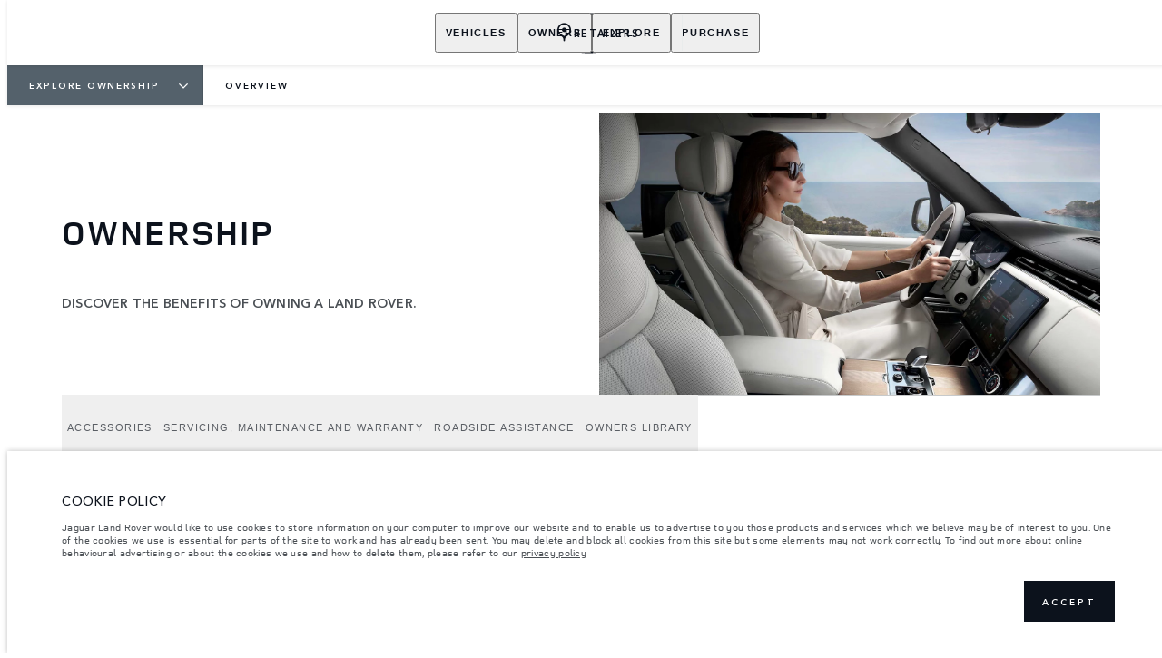

--- FILE ---
content_type: text/html; charset=utf-8
request_url: https://jamaica.landrover.com/ownership/overview
body_size: 69972
content:
<!doctype html>
<html data-n-head-ssr lang="en-jm" style="--page-footer-padding: 0px" data-n-head="%7B%22lang%22:%7B%22ssr%22:%22en-jm%22%7D,%22style%22:%7B%22ssr%22:%22--page-footer-padding:%200px%22%7D%7D">
  <head >
    <!--  
      This website was made by Reffine.com
    -->
    <meta data-n-head="ssr" charset="utf-8"><meta data-n-head="ssr" name="viewport" content="width=device-width, initial-scale=1"><meta data-n-head="ssr" data-hid="og:site_name" name="og:site_name" content="Land Rover Jamaica"><meta data-n-head="ssr" data-hid="apple-mobile-web-app-title" name="apple-mobile-web-app-title" content="Land Rover Jamaica"><meta data-n-head="ssr" data-hid="twitter:card" name="twitter:card" content="summary_large_image"><meta data-n-head="ssr" data-hid="og:title" name="og:title" property="og:title" content="Overview - Ownership | Land Rover Jamaica"><meta data-n-head="ssr" data-hid="og:image:alt" name="og:image:alt" property="og:image:alt" content="Overview - Ownership | Land Rover Jamaica"><meta data-n-head="ssr" data-hid="twitter:title" name="twitter:title" content="Overview - Ownership | Land Rover Jamaica"><meta data-n-head="ssr" data-hid="twitter:image:alt" name="twitter:image:alt" content="Overview - Ownership | Land Rover Jamaica"><meta data-n-head="ssr" data-hid="description" name="description" content="Land Rover owners can acquire special benefits such as, accident repairs and roadside assistance. Discover all the benefits available to auto owners."><meta data-n-head="ssr" data-hid="og:description" name="og:description" property="og:description" content="Land Rover owners can acquire special benefits such as, accident repairs and roadside assistance. Discover all the benefits available to auto owners."><meta data-n-head="ssr" data-hid="twitter:description" name="twitter:description" content="Land Rover owners can acquire special benefits such as, accident repairs and roadside assistance. Discover all the benefits available to auto owners."><meta data-n-head="ssr" data-hid="og:image" name="og:image" property="og:image" content="https://media.cdn-jaguarlandrover.com/api/v2/images/105475/w/1600.jpg"><meta data-n-head="ssr" data-hid="og:image:secure_url" name="og:image:secure_url" property="og:image:secure_url" content="https://media.cdn-jaguarlandrover.com/api/v2/images/105475/w/1600.jpg"><meta data-n-head="ssr" data-hid="twitter:image" name="twitter:image" content="https://media.cdn-jaguarlandrover.com/api/v2/images/105475/w/1600.jpg"><meta data-n-head="ssr" data-hid="og:url" name="og:url" property="og:url" content="https://jamaica.landrover.com/ownership/overview"><meta data-n-head="ssr" data-hid="twitter:url" name="twitter:url" content="https://jamaica.landrover.com/ownership/overview"><meta data-n-head="ssr" name="google-site-verification" content="gENfrsiAPL_C4mt5MGnxdIYTwbZp4eLhO3O2YRD4lS4" data-hid="google-site-verification"><title>Overview - Ownership | Land Rover Jamaica</title><base href="/"><link data-n-head="ssr" rel="preconnect" href="https://cdn-jaguarlandrover.com" crossorigin="true"><link data-n-head="ssr" rel="preload" as="font" type="font/woff" href="https://cdn-jaguarlandrover.com/system/fonts/icons/2023/icons.woff2" crossorigin="true"><link data-n-head="ssr" rel="preconnect" href="https://media.cdn-jaguarlandrover.com" crossorigin="true"><link data-n-head="ssr" rel="preconnect" href="https://fonts.googleapis.com" crossorigin="true"><link data-n-head="ssr" rel="manifest" href="/manifest/manifest.v4zn0.1b42cb.json" data-hid="manifest"><link data-n-head="ssr" rel="icon" href="/_nuxt/icons/icon_144x144.1b42cb.png" data-hid="icon" type="image/png"><link data-n-head="ssr" rel="preload" as="font" type="font/woff2" href="https://cdn-jaguarlandrover.com/system/fonts/lrdx/LandRover/LandRoverWeb-Bold.woff2" crossorigin="true"><link data-n-head="ssr" rel="preload" as="font" type="font/woff2" href="https://cdn-jaguarlandrover.com/system/fonts/lrdx/2019/LandRoverWeb-Medium.woff2" crossorigin="true"><link data-n-head="ssr" rel="preload" as="font" type="font/woff2" href="https://cdn-jaguarlandrover.com/system/fonts/lrdx/AvenirNext/AvenirNextW01-Regular.woff2" crossorigin="true"><link data-n-head="ssr" rel="preload" as="font" type="font/woff2" href="https://cdn-jaguarlandrover.com/system/fonts/lrdx/AvenirNext/AvenirNextW01-Demi.woff2" crossorigin="true"><link data-n-head="ssr" rel="preload" as="font" type="font/woff2" href="https://cdn-jaguarlandrover.com/system/fonts/lrdx/AvenirNext/AvenirNextW01-Medium.woff2" crossorigin="true"><link data-n-head="ssr" rel="preload" as="font" type="font/woff2" href="https://cdn-jaguarlandrover.com/system/fonts/lrdx/AvenirNext/AvenirNextW01-Italic.woff2" crossorigin="true"><link data-n-head="ssr" rel="icon" type="image/ico" href="favicon.ico"><link data-n-head="ssr" data-hid="canonical" rel="canonical" href="https://jamaica.landrover.com/ownership/overview"><style data-n-head="ssr" data-hid="metahead:39">#nolink {
text-decoration: none !important; 
cursor: auto !important;
border-bottom: none !important;
}</style><script data-n-head="ssr" data-body="false" data-hid="emitter-stub">;(function(global) {
  if(!global.$emitter) {
    global.$emitterQueue=[];
    var add = function(type, name, handler) {
      global.$emitterQueue.push([type, name, handler])
    }
    global.$emitter = {
      on: add.bind(null, 'on'),
      all: add.bind(null, 'all'),
      emit: add.bind(null, 'emit'),
      off: add.bind(null, 'off')
    }
  }
})(window);
</script><script data-n-head="ssr" type="application/ld+json">{"@context":"https://schema.org","@type":"BreadcrumbList","itemListElement":[{"@type":"ListItem","position":1,"name":"Explore Ownership","item":"https://jamaica.landrover.com/ownership"},{"@type":"ListItem","position":2,"name":"OVERVIEW","item":"https://jamaica.landrover.com/ownership/overview"}]}</script><link rel="preload" href="/_nuxt/df4c110.js" as="script"><link rel="preload" href="/_nuxt/7b13b9d.js" as="script"><link rel="preload" href="/_nuxt/cc1fd5b.js" as="script"><link rel="preload" href="/_nuxt/5843bbe.js" as="script"><link rel="preload" href="/_nuxt/0865edd.js" as="script"><link rel="preload" href="/_nuxt/a2b2a9e.js" as="script"><link rel="preload" href="/_nuxt/867582f.js" as="script"><link rel="preload" href="/_nuxt/442c76f.js" as="script"><link rel="preload" href="/_nuxt/f329cef.js" as="script"><link rel="preload" href="/_nuxt/e40587e.js" as="script"><link rel="preload" href="/_nuxt/fd51fc3.js" as="script"><link rel="preload" href="/_nuxt/f8347b1.js" as="script"><link rel="preload" href="/_nuxt/51e6261.js" as="script"><link rel="preload" href="/_nuxt/d9b9fa5.js" as="script"><link rel="preload" href="/_nuxt/d64870a.js" as="script"><link rel="preload" href="/_nuxt/8d87234.js" as="script"><link rel="preload" href="/_nuxt/c5baacf.js" as="script"><style data-vue-ssr-id="5422b1d5:0 70bcbbd6:0 3b8aefa8:0 235d2cb4:0 f592c5fa:0 5ccae5a3:0 23656e10:0 1778f7dc:0 3b1df5ec:0 6ded22aa:0 460ea818:0 7df7b886:0 6cff4f11:0 135b7880:0 25b98d91:0 682135ce:0 04d26cd0:0 1d7275c4:0 5f80abe6:0 60f9cf02:0 7bde633c:0 32b47086:0 6c986103:0 2703cddd:0 c43a3bd6:0 4c4acba9:0 45cdcbe6:0 fb578622:0 8b3f0548:0 4e26bbc5:0 4c4dfb40:0 81ddbf06:0 52aecadc:0 ad14c522:0 3c902b56:0 2a239dc8:0 7cecae89:0 27342625:0 0b7f6ad6:0 73c5a539:0 12f3b7b2:0 97fa441c:0 1c5ed301:0 3b7adcca:0 6fa2b43d:0 534c1378:0">:where(:not(html):not(iframe):not(canvas):not(img):not(svg):not(video):not(audio):not(svg *):not(symbol *)){all:unset;display:revert}*,:after,:before{box-sizing:border-box}a,button{cursor:revert}menu,ol,ul{list-style:none}img{max-block-size:100%;max-inline-size:100%}table{border-collapse:collapse}input,textarea{-webkit-user-select:auto}textarea{white-space:revert}meter{-webkit-appearance:revert;-moz-appearance:revert;appearance:revert}:where(pre){all:revert}::-moz-placeholder{color:inherit}::placeholder{color:inherit}::marker{content:normal}:where([hidden]){display:none}:where([contenteditable]:not([contenteditable=false])){-moz-user-modify:read-write;-webkit-user-modify:read-write;word-wrap:break-word;-webkit-line-break:after-white-space;-webkit-user-select:auto}:where([draggable=true]){-webkit-user-drag:element}:where(dialog:modal){all:revert}b,strong{font-weight:700}em,i{font-style:italic}sub{vertical-align:sub}sub,sup{font-size:smaller}sup{vertical-align:super}td{vertical-align:middle}hr,u{all:revert}u{-webkit-text-decoration:underline;text-decoration:underline}
.jlr-content{direction:ltr}
[class*=" icon-"]:before,[class^=icon-]:before{speak:none;font-feature-settings:normal;-webkit-font-smoothing:antialiased;-moz-osx-font-smoothing:grayscale;color:inherit;display:inline-block;font-family:icons;font-style:normal;font-variant:normal;font-weight:400;line-height:1em;margin-left:.2em;margin-right:.2em;text-align:center;text-decoration:inherit;text-transform:none;vertical-align:middle;width:1.3em}.ae_flag:before,.af_flag:before,.ag_flag:before,.al_flag:before,.am_flag:before,.an_flag:before,.ao_flag:before,.ar_flag:before,.at_flag:before,.au_flag:before,.aw_flag:before,.az_flag:before,.ba_flag:before,.bb_flag:before,.bd_flag:before,.be_flag:before,.bf_flag:before,.bg_flag:before,.bh_flag:before,.bi_flag:before,.bj_flag:before,.bl_flag:before,.bm_flag:before,.bn_flag:before,.bo_flag:before,.br_flag:before,.bs_flag:before,.bt_flag:before,.by_flag:before,.bz_flag:before,.ca_flag:before,.cd_flag:before,.cg_flag:before,.ch_flag:before,.ci_flag:before,.cl_flag:before,.cm_flag:before,.cn_flag:before,.co_flag:before,.cr_flag:before,.cv_flag:before,.cw_flag:before,.cy_flag:before,.cz_flag:before,.de_flag:before,.dj_flag:before,.dk_flag:before,.dm_flag:before,.do_flag:before,.dz_flag:before,.ec_flag:before,.ee_flag:before,.eg_flag:before,.eh_flag:before,.en_black_flag:before,.en_white_flag:before,.er_flag:before,.es_flag:before,.et_flag:before,.fi_flag:before,.fj_flag:before,.fk_flag:before,.fr_black_flag:before,.fr_flag:before,.fr_white_flag:before,.ga_flag:before,.gb_flag:before,.gd_flag:before,.ge_flag:before,.gh_flag:before,.gi_flag:before,.gm_flag:before,.gn_flag:before,.gq_flag:before,.gr_flag:before,.gt_flag:before,.gw_flag:before,.gy_flag:before,.hk_flag:before,.hn_flag:before,.hr_flag:before,.ht_flag:before,.hu_flag:before,.id_flag:before,.ie_flag:before,.il_flag:before,.in_flag:before,.iq_flag:before,.is_flag:before,.it_flag:before,.jm_flag:before,.jo_flag:before,.jp_flag:before,.ke_flag:before,.kh_flag:before,.km_flag:before,.kn_flag:before,.kr_flag:before,.ku_flag:before,.kw_flag:before,.ky_flag:before,.kz_flag:before,.la_flag:before,.lb_flag:before,.lc_flag:before,.lk_flag:before,.lr_flag:before,.lt_flag:before,.lu_flag:before,.lv_black_flag:before,.lv_flag:before,.lv_white_flag:before,.ma_flag:before,.mc_flag:before,.md_flag:before,.me_flag:before,.mg_flag:before,.mk_flag:before,.ml_flag:before,.mm_flag:before,.mn_flag:before,.mr_flag:before,.mt_flag:before,.mu_flag:before,.mw_flag:before,.mx_flag:before,.my_flag:before,.mz_flag:before,.nc_flag:before,.ne_flag:before,.ng_flag:before,.ni_flag:before,.nl_flag:before,.no_flag:before,.np_flag:before,.nz_flag:before,.om_flag:before,.pa_flag:before,.pe_flag:before,.pf_flag:before,.pg_flag:before,.ph_flag:before,.pk_flag:before,.pl_flag:before,.ps_flag:before,.pt_black_flag:before,.pt_flag:before,.pt_white_flag:before,.py_flag:before,.qa_flag:before,.ri_flag:before,.ro_flag:before,.rs_flag:before,.ru_black_flag:before,.ru_flag:before,.ru_white_flag:before,.rw_flag:before,.sa_flag:before,.sc_flag:before,.sd_flag:before,.se_flag:before,.sg_flag:before,.si_flag:before,.sk_flag:before,.sl_flag:before,.sn_flag:before,.so_flag:before,.sr_flag:before,.ss_flag:before,.st_flag:before,.sv_flag:before,.tc_flag:before,.td_flag:before,.tg_flag:before,.th_flag:before,.tn_flag:before,.tr_flag:before,.tt_flag:before,.tw_flag:before,.ty_flag:before,.tz_flag:before,.ua_flag:before,.ug_flag:before,.uk_flag:before,.us_flag:before,.uy_flag:before,.vg_flag:before,.vn_flag:before,.xi_flag:before,.xk_flag:before,.xm_flag:before,.xx_flag:before,.ye_flag:before,.za_flag:before,.zh_black_flag:before,.zh_white_flag:before,.zm_flag:before,.zw_flag:before{background-repeat:no-repeat;content:"";display:block;height:17px;width:26px}.ae_flag:before{background-image:url(https://cdn-jaguarlandrover.com/system/flags/ae.png)}.af_flag:before{background-image:url(https://cdn-jaguarlandrover.com/system/flags/af.png)}.ag_flag:before{background-image:url(https://cdn-jaguarlandrover.com/system/flags/ag.png)}.al_flag:before{background-image:url(https://cdn-jaguarlandrover.com/system/flags/al.png)}.am_flag:before{background-image:url(https://cdn-jaguarlandrover.com/system/flags/am.png)}.an_flag:before{background-image:url(https://cdn-jaguarlandrover.com/system/flags/an.png)}.ao_flag:before{background-image:url(https://cdn-jaguarlandrover.com/system/flags/ao.png)}.ar_flag:before{background-image:url(https://cdn-jaguarlandrover.com/system/flags/ar.png)}.at_flag:before{background-image:url(https://cdn-jaguarlandrover.com/system/flags/at.png)}.au_flag:before{background-image:url(https://cdn-jaguarlandrover.com/system/flags/au.png)}.aw_flag:before{background-image:url(https://cdn-jaguarlandrover.com/system/flags/aw.png)}.az_flag:before{background-image:url(https://cdn-jaguarlandrover.com/system/flags/az.png)}.ba_flag:before{background-image:url(https://cdn-jaguarlandrover.com/system/flags/ba.png)}.bb_flag:before{background-image:url(https://cdn-jaguarlandrover.com/system/flags/bb.png)}.bd_flag:before{background-image:url(https://cdn-jaguarlandrover.com/system/flags/bd.png)}.be_flag:before{background-image:url(https://cdn-jaguarlandrover.com/system/flags/be.png)}.bf_flag:before{background-image:url(https://cdn-jaguarlandrover.com/system/flags/bf.png)}.bg_flag:before{background-image:url(https://cdn-jaguarlandrover.com/system/flags/bg.png)}.bh_flag:before{background-image:url(https://cdn-jaguarlandrover.com/system/flags/bh.png)}.bi_flag:before{background-image:url(https://cdn-jaguarlandrover.com/system/flags/bi.png)}.bj_flag:before{background-image:url(https://cdn-jaguarlandrover.com/system/flags/bj.png)}.bl_flag:before{background-image:url(https://cdn-jaguarlandrover.com/system/flags/bl.png)}.bm_flag:before{background-image:url(https://cdn-jaguarlandrover.com/system/flags/bm.png)}.bn_flag:before{background-image:url(https://cdn-jaguarlandrover.com/system/flags/bn.png)}.bo_flag:before{background-image:url(https://cdn-jaguarlandrover.com/system/flags/bo.png)}.br_flag:before{background-image:url(https://cdn-jaguarlandrover.com/system/flags/br.png)}.bs_flag:before{background-image:url(https://cdn-jaguarlandrover.com/system/flags/bs.png)}.bt_flag:before{background-image:url(https://cdn-jaguarlandrover.com/system/flags/bt.png)}.by_flag:before{background-image:url(https://cdn-jaguarlandrover.com/system/flags/by.png)}.bz_flag:before{background-image:url(https://cdn-jaguarlandrover.com/system/flags/bz.png)}.ca_flag:before{background-image:url(https://cdn-jaguarlandrover.com/system/flags/ca.png)}.cd_flag:before{background-image:url(https://cdn-jaguarlandrover.com/system/flags/cd.png)}.cg_flag:before{background-image:url(https://cdn-jaguarlandrover.com/system/flags/cg.png)}.ch_flag:before{background-image:url(https://cdn-jaguarlandrover.com/system/flags/ch.png)}.ci_flag:before{background-image:url(https://cdn-jaguarlandrover.com/system/flags/ci.png)}.cl_flag:before{background-image:url(https://cdn-jaguarlandrover.com/system/flags/cl.png)}.cm_flag:before{background-image:url(https://cdn-jaguarlandrover.com/system/flags/cm.png)}.cn_flag:before{background-image:url(https://cdn-jaguarlandrover.com/system/flags/cn.png)}.co_flag:before{background-image:url(https://cdn-jaguarlandrover.com/system/flags/co.png)}.cr_flag:before{background-image:url(https://cdn-jaguarlandrover.com/system/flags/cr.png)}.cv_flag:before{background-image:url(https://cdn-jaguarlandrover.com/system/flags/cv.png)}.cw_flag:before{background-image:url(https://cdn-jaguarlandrover.com/system/flags/cw.png)}.cy_flag:before{background-image:url(https://cdn-jaguarlandrover.com/system/flags/cy.png)}.cz_flag:before{background-image:url(https://cdn-jaguarlandrover.com/system/flags/cz.png)}.de_flag:before{background-image:url(https://cdn-jaguarlandrover.com/system/flags/de.png)}.dj_flag:before{background-image:url(https://cdn-jaguarlandrover.com/system/flags/dj.png)}.dk_flag:before{background-image:url(https://cdn-jaguarlandrover.com/system/flags/dk.png)}.dm_flag:before{background-image:url(https://cdn-jaguarlandrover.com/system/flags/dm.png)}.do_flag:before{background-image:url(https://cdn-jaguarlandrover.com/system/flags/do.png)}.dz_flag:before{background-image:url(https://cdn-jaguarlandrover.com/system/flags/dz.png)}.ec_flag:before{background-image:url(https://cdn-jaguarlandrover.com/system/flags/ec.png)}.ee_flag:before{background-image:url(https://cdn-jaguarlandrover.com/system/flags/ee.png)}.eg_flag:before{background-image:url(https://cdn-jaguarlandrover.com/system/flags/eg.png)}.eh_flag:before{background-image:url(https://cdn-jaguarlandrover.com/system/flags/eh.png)}.er_flag:before{background-image:url(https://cdn-jaguarlandrover.com/system/flags/er.png)}.es_flag:before{background-image:url(https://cdn-jaguarlandrover.com/system/flags/es.png)}.et_flag:before{background-image:url(https://cdn-jaguarlandrover.com/system/flags/et.png)}.fi_flag:before{background-image:url(https://cdn-jaguarlandrover.com/system/flags/fi.png)}.fj_flag:before{background-image:url(https://cdn-jaguarlandrover.com/system/flags/fj.png)}.fk_flag:before{background-image:url(https://cdn-jaguarlandrover.com/system/flags/fk.png)}.fr_flag:before{background-image:url(https://cdn-jaguarlandrover.com/system/flags/fr.png)}.ga_flag:before{background-image:url(https://cdn-jaguarlandrover.com/system/flags/ga.png)}.gb_flag:before{background-image:url(https://cdn-jaguarlandrover.com/system/flags/gb.png)}.gd_flag:before{background-image:url(https://cdn-jaguarlandrover.com/system/flags/gd.png)}.ge_flag:before{background-image:url(https://cdn-jaguarlandrover.com/system/flags/ge.png)}.gh_flag:before{background-image:url(https://cdn-jaguarlandrover.com/system/flags/gh.png)}.gi_flag:before{background-image:url(https://cdn-jaguarlandrover.com/system/flags/gi.png)}.gm_flag:before{background-image:url(https://cdn-jaguarlandrover.com/system/flags/gm.png)}.gn_flag:before{background-image:url(https://cdn-jaguarlandrover.com/system/flags/gn.png)}.gq_flag:before{background-image:url(https://cdn-jaguarlandrover.com/system/flags/gq.png)}.gr_flag:before{background-image:url(https://cdn-jaguarlandrover.com/system/flags/gr.png)}.gt_flag:before{background-image:url(https://cdn-jaguarlandrover.com/system/flags/gt.png)}.gw_flag:before{background-image:url(https://cdn-jaguarlandrover.com/system/flags/gw.png)}.gy_flag:before{background-image:url(https://cdn-jaguarlandrover.com/system/flags/gy.png)}.hk_flag:before{background-image:url(https://cdn-jaguarlandrover.com/system/flags/hk.png)}.hn_flag:before{background-image:url(https://cdn-jaguarlandrover.com/system/flags/hn.png)}.hr_flag:before{background-image:url(https://cdn-jaguarlandrover.com/system/flags/hr.png)}.ht_flag:before{background-image:url(https://cdn-jaguarlandrover.com/system/flags/ht.png)}.hu_flag:before{background-image:url(https://cdn-jaguarlandrover.com/system/flags/hu.png)}.id_flag:before{background-image:url(https://cdn-jaguarlandrover.com/system/flags/id.png)}.ie_flag:before{background-image:url(https://cdn-jaguarlandrover.com/system/flags/ie.png)}.il_flag:before{background-image:url(https://cdn-jaguarlandrover.com/system/flags/il.png)}.in_flag:before{background-image:url(https://cdn-jaguarlandrover.com/system/flags/in.png)}.iq_flag:before{background-image:url(https://cdn-jaguarlandrover.com/system/flags/iq.png)}.ku_flag:before{background-image:url(https://cdn-jaguarlandrover.com/system/flags/ku.png)}.is_flag:before{background-image:url(https://cdn-jaguarlandrover.com/system/flags/is.png)}.it_flag:before{background-image:url(https://cdn-jaguarlandrover.com/system/flags/it.png)}.jm_flag:before{background-image:url(https://cdn-jaguarlandrover.com/system/flags/jm.png)}.jo_flag:before{background-image:url(https://cdn-jaguarlandrover.com/system/flags/jo.png)}.jp_flag:before{background-image:url(https://cdn-jaguarlandrover.com/system/flags/jp.png)}.ke_flag:before{background-image:url(https://cdn-jaguarlandrover.com/system/flags/ke.png)}.kh_flag:before{background-image:url(https://cdn-jaguarlandrover.com/system/flags/kh.png)}.km_flag:before{background-image:url(https://cdn-jaguarlandrover.com/system/flags/km.png)}.kn_flag:before{background-image:url(https://cdn-jaguarlandrover.com/system/flags/kn.png)}.kr_flag:before{background-image:url(https://cdn-jaguarlandrover.com/system/flags/kr.png)}.kw_flag:before{background-image:url(https://cdn-jaguarlandrover.com/system/flags/kw.png)}.ky_flag:before{background-image:url(https://cdn-jaguarlandrover.com/system/flags/ky.png)}.kz_flag:before{background-image:url(https://cdn-jaguarlandrover.com/system/flags/kz.png)}.la_flag:before{background-image:url(https://cdn-jaguarlandrover.com/system/flags/la.png)}.lb_flag:before{background-image:url(https://cdn-jaguarlandrover.com/system/flags/lb.png)}.lc_flag:before{background-image:url(https://cdn-jaguarlandrover.com/system/flags/lc.png)}.lk_flag:before{background-image:url(https://cdn-jaguarlandrover.com/system/flags/lk.png)}.lr_flag:before{background-image:url(https://cdn-jaguarlandrover.com/system/flags/lr.png)}.lt_flag:before{background-image:url(https://cdn-jaguarlandrover.com/system/flags/lt.png)}.lu_flag:before{background-image:url(https://cdn-jaguarlandrover.com/system/flags/lu.png)}.lv_flag:before{background-image:url(https://cdn-jaguarlandrover.com/system/flags/lv.png)}.ma_flag:before{background-image:url(https://cdn-jaguarlandrover.com/system/flags/ma.png)}.md_flag:before{background-image:url(https://cdn-jaguarlandrover.com/system/flags/md.png)}.me_flag:before{background-image:url(https://cdn-jaguarlandrover.com/system/flags/me.png)}.mg_flag:before{background-image:url(https://cdn-jaguarlandrover.com/system/flags/mg.png)}.mk_flag:before{background-image:url(https://cdn-jaguarlandrover.com/system/flags/mk.png)}.ml_flag:before{background-image:url(https://cdn-jaguarlandrover.com/system/flags/ml.png)}.mm_flag:before{background-image:url(https://cdn-jaguarlandrover.com/system/flags/mm.png)}.mn_flag:before{background-image:url(https://cdn-jaguarlandrover.com/system/flags/mn.png)}.mr_flag:before{background-image:url(https://cdn-jaguarlandrover.com/system/flags/mr.png)}.mt_flag:before{background-image:url(https://cdn-jaguarlandrover.com/system/flags/mt.png)}.mu_flag:before{background-image:url(https://cdn-jaguarlandrover.com/system/flags/mu.png)}.mw_flag:before{background-image:url(https://cdn-jaguarlandrover.com/system/flags/mw.png)}.mx_flag:before{background-image:url(https://cdn-jaguarlandrover.com/system/flags/mx.png)}.my_flag:before{background-image:url(https://cdn-jaguarlandrover.com/system/flags/my.png)}.mz_flag:before{background-image:url(https://cdn-jaguarlandrover.com/system/flags/mz.png)}.nc_flag:before{background-image:url(https://cdn-jaguarlandrover.com/system/flags/nc.png)}.ne_flag:before{background-image:url(https://cdn-jaguarlandrover.com/system/flags/ne.png)}.ng_flag:before{background-image:url(https://cdn-jaguarlandrover.com/system/flags/ng.png)}.ni_flag:before{background-image:url(https://cdn-jaguarlandrover.com/system/flags/ni.png)}.nl_flag:before{background-image:url(https://cdn-jaguarlandrover.com/system/flags/nl.png)}.no_flag:before{background-image:url(https://cdn-jaguarlandrover.com/system/flags/no.png)}.np_flag:before{background-image:url(https://cdn-jaguarlandrover.com/system/flags/np.png)}.nz_flag:before{background-image:url(https://cdn-jaguarlandrover.com/system/flags/nz.png)}.om_flag:before{background-image:url(https://cdn-jaguarlandrover.com/system/flags/om.png)}.pa_flag:before{background-image:url(https://cdn-jaguarlandrover.com/system/flags/pa.png)}.pe_flag:before{background-image:url(https://cdn-jaguarlandrover.com/system/flags/pe.png)}.pf_flag:before{background-image:url(https://cdn-jaguarlandrover.com/system/flags/pf.png)}.pg_flag:before{background-image:url(https://cdn-jaguarlandrover.com/system/flags/pg.png)}.ph_flag:before{background-image:url(https://cdn-jaguarlandrover.com/system/flags/ph.png)}.pk_flag:before{background-image:url(https://cdn-jaguarlandrover.com/system/flags/pk.png)}.pl_flag:before{background-image:url(https://cdn-jaguarlandrover.com/system/flags/pl.png)}.ps_flag:before{background-image:url(https://cdn-jaguarlandrover.com/system/flags/ps.png)}.pt_flag:before{background-image:url(https://cdn-jaguarlandrover.com/system/flags/pt.png)}.py_flag:before{background-image:url(https://cdn-jaguarlandrover.com/system/flags/py.png)}.qa_flag:before{background-image:url(https://cdn-jaguarlandrover.com/system/flags/qa.png)}.ri_flag:before{background-image:url(https://cdn-jaguarlandrover.com/system/flags/ri.png)}.ro_flag:before{background-image:url(https://cdn-jaguarlandrover.com/system/flags/ro.png)}.rs_flag:before{background-image:url(https://cdn-jaguarlandrover.com/system/flags/rs.png)}.ru_flag:before{background-image:url(https://cdn-jaguarlandrover.com/system/flags/ru.png)}.rw_flag:before{background-image:url(https://cdn-jaguarlandrover.com/system/flags/rw.png)}.sa_flag:before{background-image:url(https://cdn-jaguarlandrover.com/system/flags/sa.png)}.sc_flag:before{background-image:url(https://cdn-jaguarlandrover.com/system/flags/sc.png)}.sd_flag:before{background-image:url(https://cdn-jaguarlandrover.com/system/flags/sd.png)}.se_flag:before{background-image:url(https://cdn-jaguarlandrover.com/system/flags/se.png)}.sg_flag:before{background-image:url(https://cdn-jaguarlandrover.com/system/flags/sg.png)}.si_flag:before{background-image:url(https://cdn-jaguarlandrover.com/system/flags/si.png)}.sk_flag:before{background-image:url(https://cdn-jaguarlandrover.com/system/flags/sk.png)}.sl_flag:before{background-image:url(https://cdn-jaguarlandrover.com/system/flags/sl.png)}.sn_flag:before{background-image:url(https://cdn-jaguarlandrover.com/system/flags/sn.png)}.so_flag:before{background-image:url(https://cdn-jaguarlandrover.com/system/flags/so.png)}.sr_flag:before{background-image:url(https://cdn-jaguarlandrover.com/system/flags/sr.png)}.ss_flag:before{background-image:url(https://cdn-jaguarlandrover.com/system/flags/ss.png)}.st_flag:before{background-image:url(https://cdn-jaguarlandrover.com/system/flags/st.png)}.sv_flag:before{background-image:url(https://cdn-jaguarlandrover.com/system/flags/sv.png)}.tc_flag:before{background-image:url(https://cdn-jaguarlandrover.com/system/flags/tc.png)}.td_flag:before{background-image:url(https://cdn-jaguarlandrover.com/system/flags/td.png)}.tg_flag:before{background-image:url(https://cdn-jaguarlandrover.com/system/flags/tg.png)}.th_flag:before{background-image:url(https://cdn-jaguarlandrover.com/system/flags/th.png)}.tn_flag:before{background-image:url(https://cdn-jaguarlandrover.com/system/flags/tn.png)}.tr_flag:before{background-image:url(https://cdn-jaguarlandrover.com/system/flags/tr.png)}.tt_flag:before{background-image:url(https://cdn-jaguarlandrover.com/system/flags/tt.png)}.tw_flag:before{background-image:url(https://cdn-jaguarlandrover.com/system/flags/tw.png)}.ty_flag:before{background-image:url(https://cdn-jaguarlandrover.com/system/flags/ty.png)}.tz_flag:before{background-image:url(https://cdn-jaguarlandrover.com/system/flags/tz.png)}.ua_flag:before{background-image:url(https://cdn-jaguarlandrover.com/system/flags/ua.png)}.ug_flag:before{background-image:url(https://cdn-jaguarlandrover.com/system/flags/ug.png)}.uk_flag:before{background-image:url(https://cdn-jaguarlandrover.com/system/flags/uk.png)}.us_flag:before{background-image:url(https://cdn-jaguarlandrover.com/system/flags/us.png)}.uy_flag:before{background-image:url(https://cdn-jaguarlandrover.com/system/flags/uy.png)}.vg_flag:before{background-image:url(https://cdn-jaguarlandrover.com/system/flags/vg.png)}.vn_flag:before{background-image:url(https://cdn-jaguarlandrover.com/system/flags/vn.png)}.xi_flag:before{background-image:url(https://cdn-jaguarlandrover.com/system/flags/xi.png)}.xk_flag:before{background-image:url(https://cdn-jaguarlandrover.com/system/flags/xk.png)}.xm_flag:before{background-image:url(https://cdn-jaguarlandrover.com/system/flags/xm.png)}.xx_flag:before{background-image:url(https://cdn-jaguarlandrover.com/system/flags/xx.png)}.ye_flag:before{background-image:url(https://cdn-jaguarlandrover.com/system/flags/ye.png)}.za_flag:before{background-image:url(https://cdn-jaguarlandrover.com/system/flags/za.png)}.zm_flag:before{background-image:url(https://cdn-jaguarlandrover.com/system/flags/zm.png)}.zw_flag:before{background-image:url(https://cdn-jaguarlandrover.com/system/flags/zw.png)}.mc_flag:before{background-image:url(https://cdn-jaguarlandrover.com/system/flags/mc.png)}.fr_white_flag:before{background-image:url(https://cdn-jaguarlandrover.com/system/flags/fr_white.png)}.fr_black_flag:before{background-image:url(https://cdn-jaguarlandrover.com/system/flags/fr_black.png)}.pt_white_flag:before{background-image:url(https://cdn-jaguarlandrover.com/system/flags/pt_white.png)}.pt_black_flag:before{background-image:url(https://cdn-jaguarlandrover.com/system/flags/pt_black.png)}.ru_white_flag:before{background-image:url(https://cdn-jaguarlandrover.com/system/flags/ru_white.png)}.ru_black_flag:before{background-image:url(https://cdn-jaguarlandrover.com/system/flags/ru_black.png)}.lv_white_flag:before{background-image:url(https://cdn-jaguarlandrover.com/system/flags/lv_white.png)}.lv_black_flag:before{background-image:url(https://cdn-jaguarlandrover.com/system/flags/lv_black.png)}.en_white_flag:before{background-image:url(https://cdn-jaguarlandrover.com/system/flags/en_white.png)}.en_black_flag:before{background-image:url(https://cdn-jaguarlandrover.com/system/flags/en_black.png)}.zh_white_flag:before{background-image:url(https://cdn-jaguarlandrover.com/system/flags/zh_white.png)}.zh_black_flag:before{background-image:url(https://cdn-jaguarlandrover.com/system/flags/zh_black.png)}[class*=" icon-"]:before,[class^=icon-]:before{content:""}.icon-360-evo-jaguar:before{content:""}.icon-360-view:before{content:""}.icon-CO2:before{content:""}.icon-JAG_electric-vehicle-services:before{content:""}.icon-LR-Inventory:before{content:""}.icon-LR_electric-vehicle-services:before{content:""}.icon-accessories-evo-jaguar:before{content:""}.icon-accessories:before{content:""}.icon-accolade-chevron-left:before{content:""}.icon-accolade-chevron-right:before{content:""}.icon-add-evo-jaguar:before{content:""}.icon-approved-used:before{content:""}.icon-approvedused-evo-jaguar:before{content:""}.icon-apps-evo-jaguar:before{content:""}.icon-arduous-evo-jaguar:before{content:""}.icon-arrow-down-JDX:before{content:""}.icon-arrow-down:before{content:""}.icon-arrow-left-evo-jaguar:before{content:""}.icon-arrow-left:before{content:""}.icon-arrow-right-evo-jaguar:before{content:""}.icon-arrow-right:before{content:""}.icon-back-to-top:before{content:""}.icon-bars:before{content:""}.icon-battery-evo-jaguar:before{content:""}.icon-battery-hybrid-evo-jaguar:before{content:""}.icon-battery-hybrid-landrover:before{content:""}.icon-battery-landrover:before{content:""}.icon-bodyshop-evo-jaguar:before{content:""}.icon-bodyshop:before{content:""}.icon-bond:before{content:""}.icon-brakefluid-evo-jaguar:before{content:""}.icon-brakepads-evo-jaguar:before{content:""}.icon-brochure-evo-jaguar:before{content:""}.icon-calculate-trade-in-value:before{content:""}.icon-calendar-evo-jaguar:before{content:""}.icon-calendar:before{content:""}.icon-call-evo-jaguar:before{content:""}.icon-capacity-evo-jaguar:before{content:""}.icon-capacity:before{content:""}.icon-captions-on:before{content:""}.icon-captions:before{content:""}.icon-carpe:before{content:""}.icon-caution-evo-jaguar:before{content:""}.icon-caution:before{content:""}.icon-chevron-down:before{content:""}.icon-chevron-up:before{content:""}.icon-chevronleft-evo-jaguar:before{content:""}.icon-chevronright-evo-jaguar:before{content:""}.icon-climate-jaguar:before{content:""}.icon-clock-evo-jaguar:before{content:""}.icon-close-evo-jaguar:before{content:""}.icon-close:before{content:""}.icon-close_v2:before{content:""}.icon-close_v3:before{content:""}.icon-co2-evo-jaguar:before{content:""}.icon-comment:before{content:""}.icon-compare-evo-jaguar:before{content:""}.icon-compare-jaguar:before{content:""}.icon-compare:before{content:""}.icon-comparison-jaguar:before{content:""}.icon-contact-evo-jaguar:before{content:""}.icon-coolant-evo-jaguar:before{content:""}.icon-credit-card-jaguar:before{content:""}.icon-credit-card:before{content:""}.icon-directional-left:before{content:""}.icon-directional-right:before{content:""}.icon-directions-jaguar:before{content:""}.icon-directions:before{content:""}.icon-dj-grass:before{content:""}.icon-dj-gravel-rocks:before{content:""}.icon-dj-mud-ruts:before{content:""}.icon-dj-on-road:before{content:""}.icon-dj-sand:before{content:""}.icon-dj-snow-ice:before{content:""}.icon-dj-water:before{content:""}.icon-dots-evo-jaguar:before{content:""}.icon-download-evo-jaguar:before{content:""}.icon-download:before{content:""}.icon-drag-arrow-down:before{content:""}.icon-drag-arrow-left:before{content:""}.icon-drag-arrow-right:before{content:""}.icon-drag-arrow-up:before{content:""}.icon-drive-evo-jaguar:before{content:""}.icon-driveoffroad:before{content:""}.icon-driveonroad-jaguar:before{content:""}.icon-driveonroad:before{content:""}.icon-dxrange-slider-chevrons:before{content:""}.icon-eco-evo-jaguar:before{content:""}.icon-edit-evo-jaguar:before{content:""}.icon-email-evo-jaguar:before{content:""}.icon-email:before{content:""}.icon-error:before{content:""}.icon-exclamation-lr:before{content:""}.icon-experience-evo-jaguar:before{content:""}.icon-experience:before{content:""}.icon-explore:before{content:""}.icon-favourite-evo-jaguar:before{content:""}.icon-fax-evo-jaguar:before{content:""}.icon-fax:before{content:""}.icon-feedback-jaguar:before{content:""}.icon-feedback-landrover:before{content:""}.icon-filter-evo-jaguar:before{content:""}.icon-filter:before{content:""}.icon-filterclose-evo-jaguar:before{content:""}.icon-finance-calculator-jaguar:before{content:""}.icon-finance-calculator:before{content:""}.icon-financecalculator-evo-jaguar:before{content:""}.icon-fleet-business-evo-jaguar:before{content:""}.icon-fleet-business-landrover:before{content:""}.icon-fuel-evo-jaguar:before{content:""}.icon-fullscreen-evo-jaguar:before{content:""}.icon-fullscreen-exit:before{content:""}.icon-fullscreen:before{content:""}.icon-gallery-categories:before{content:""}.icon-gallery-evo-jaguar:before{content:""}.icon-guides-evo-jaguar:before{content:""}.icon-help-evo-jaguar:before{content:""}.icon-ignite-brochure-jaguar:before{content:""}.icon-ignite-brochure:before{content:""}.icon-ignite-configure-jaguar:before{content:""}.icon-ignite-configure:before{content:""}.icon-ignite-drive:before{content:""}.icon-ignite-inform-jaguar:before{content:""}.icon-ignite-inform:before{content:""}.icon-incontrol-evo-jaguar:before{content:""}.icon-incontrol:before{content:""}.icon-info-evo-jaguar:before{content:""}.icon-information-landrover:before{content:""}.icon-information:before{content:""}.icon-insurance-jaguar:before{content:""}.icon-insurance:before{content:""}.icon-inventory-evo-jaguar:before{content:""}.icon-inventory:before{content:""}.icon-jag2you-evo-jaguar:before{content:""}.icon-land-rover-to-you:before{content:""}.icon-landrover-pinnacle:before{content:""}.icon-left-open-big:before{content:""}.icon-link-evo-jaguar:before{content:""}.icon-link-out:before{content:""}.icon-linkout-JDX:before{content:""}.icon-location-evo-jaguar:before{content:""}.icon-location:before{content:""}.icon-login-evo-jaguar:before{content:""}.icon-lr-360:before{content:""}.icon-lr2you:before{content:""}.icon-map-pin-jaguar:before{content:""}.icon-map-pin:before{content:""}.icon-media-jaguar:before{content:""}.icon-minus-jaguar:before{content:""}.icon-minus:before{content:""}.icon-motorway-jaguar:before{content:""}.icon-new-star-jaguar:before{content:""}.icon-new-star:before{content:""}.icon-nocostoption:before{content:""}.icon-notes-evo-jaguar:before{content:""}.icon-notes:before{content:""}.icon-notifications-evo-jaguar:before{content:""}.icon-offer-currency-chf-jag:before{content:""}.icon-offer-currency-chf-lr:before{content:""}.icon-offer-currency-cny-jag:before{content:""}.icon-offer-currency-cny-lr:before{content:""}.icon-offer-currency-czk-jag:before{content:""}.icon-offer-currency-czk-lr:before{content:""}.icon-offer-currency-dollar-jag:before{content:""}.icon-offer-currency-dollar-lr:before{content:""}.icon-offer-currency-euro-lr:before{content:""}.icon-offer-currency-inr-jag:before{content:""}.icon-offer-currency-inr-lr:before{content:""}.icon-offer-currency-jpy-jag:before{content:""}.icon-offer-currency-jpy-lr:before{content:""}.icon-offer-currency-krw-jag:before{content:""}.icon-offer-currency-krw-lr:before{content:""}.icon-offer-currency-nok-jag:before{content:""}.icon-offer-currency-nok-lr:before{content:""}.icon-offer-currency-pound-lr:before{content:""}.icon-offer-currency-rub-jag:before{content:""}.icon-offer-currency-rub-lr:before{content:""}.icon-offer-currency-sek-jag:before{content:""}.icon-offer-currency-sek-lr:before{content:""}.icon-offer-currency-zar-jag:before{content:""}.icon-offer-currency-zar-lr:before{content:""}.icon-offereuro-evo-jaguar:before{content:""}.icon-offerpound-evo-jaguar:before{content:""}.icon-offers-finance-jaguar:before{content:""}.icon-offers-finance:before{content:""}.icon-oil-evo-jaguar:before{content:""}.icon-optional:before{content:""}.icon-ordertracker-evo-jaguar:before{content:""}.icon-owners:before{content:""}.icon-parts-evo-jaguar:before{content:""}.icon-parts:before{content:""}.icon-pause-evo-jaguar:before{content:""}.icon-pause:before{content:""}.icon-phone-jaguar:before{content:""}.icon-phone:before{content:""}.icon-pivotal:before{content:""}.icon-play-evo-jaguar:before{content:""}.icon-play:before{content:""}.icon-plus-jaguar:before{content:""}.icon-plus:before{content:""}.icon-preconditioning-evo-jaguar:before{content:""}.icon-predelivery-evo-jaguar:before{content:""}.icon-preparationsale-evo-jaguar:before{content:""}.icon-pride-of-jaguar:before{content:""}.icon-print-evo-jaguar:before{content:""}.icon-print:before{content:""}.icon-profile-evo-jaguar:before{content:""}.icon-profile:before{content:""}.icon-question-mark:before{content:""}.icon-quickstartguides-evo-jaguar:before{content:""}.icon-quote-left-mena:before{content:""}.icon-quote-left:before{content:""}.icon-quote-right-mena:before{content:""}.icon-quote-right:before{content:""}.icon-r-performance:before{content:""}.icon-reload-evo-jaguar:before{content:""}.icon-reminder-evo-jaguar:before{content:""}.icon-remove-evo-jaguar:before{content:""}.icon-repair:before{content:""}.icon-replay:before{content:""}.icon-request-quote-dollar-jaguar:before{content:""}.icon-request-quote-dollar:before{content:""}.icon-request-quote-sterling-jaguar:before{content:""}.icon-request-quote-sterling:before{content:""}.icon-right-open-big:before{content:""}.icon-salespreferred-evo-jaguar:before{content:""}.icon-save-evo-jaguar:before{content:""}.icon-search-evo-jaguar:before{content:""}.icon-search:before{content:""}.icon-seats-evo-jaguar:before{content:""}.icon-seats:before{content:""}.icon-service-evo-jaguar:before{content:""}.icon-service:before{content:""}.icon-servicehistory-evo-jaguar:before{content:""}.icon-servicepreferred-evo-jaguar:before{content:""}.icon-share-evo-jaguar:before{content:""}.icon-share-jaguar:before{content:""}.icon-share:before{content:""}.icon-shop-evo-jaguar:before{content:""}.icon-shop-jaguar:before{content:""}.icon-shop:before{content:""}.icon-slide-out-icon:before{content:""}.icon-snowflake-jaguar:before{content:""}.icon-social-facebook-comment:before{content:""}.icon-social-facebook-like:before{content:""}.icon-social-facebook-share:before{content:""}.icon-social-instagram-comment:before{content:""}.icon-social-instagram-like:before{content:""}.icon-social-pinterest-like:before{content:""}.icon-social-pinterest-pin:before{content:""}.icon-social-twitter-favourite:before{content:""}.icon-social-twitter-retweet:before{content:""}.icon-social_blogger:before{content:""}.icon-social_douban:before{content:""}.icon-social_facebook:before{content:""}.icon-social_google:before{content:""}.icon-social_instagram:before{content:""}.icon-social_jaguarapp:before{content:""}.icon-social_linkedin:before{content:""}.icon-social_lrapp:before{content:""}.icon-social_pinterest:before{content:""}.icon-social_renren:before{content:""}.icon-social_sinaweibo:before{content:""}.icon-social_tumblr:before{content:""}.icon-social_twitter:before{content:""}.icon-social_vkontakt:before{content:""}.icon-social_wechat:before{content:""}.icon-social_whatsapp:before{content:""}.icon-social_youtube:before{content:""}.icon-sound-evo-jaguar:before{content:""}.icon-sound-off:before{content:""}.icon-sound-on:before{content:""}.icon-speed-evo-jaguar:before{content:""}.icon-speed-jaguar:before{content:""}.icon-speed:before{content:""}.icon-standard:before{content:""}.icon-stepone-evo-jaguar:before{content:""}.icon-stepthree-evo-jaguar:before{content:""}.icon-steptwo-evo-jaguar:before{content:""}.icon-subtitles-on:before{content:""}.icon-subtitles:before{content:""}.icon-svo-evo-jaguar:before{content:""}.icon-svo:before{content:""}.icon-target-evo-jaguar:before{content:""}.icon-thumbnail_view:before{content:""}.icon-tick-consent-jaguar:before{content:""}.icon-tick-consent-landrover:before{content:""}.icon-tick-jaguar:before{content:""}.icon-tick-landrover:before{content:""}.icon-tick-lr:before{content:""}.icon-tick:before{content:""}.icon-tickcircle-evo-jaguar:before{content:""}.icon-tyrepressure-evo-jaguar:before{content:""}.icon-usb-evo-jaguar:before{content:""}.icon-usb:before{content:""}.icon-value-jaguar:before{content:""}.icon-value-lr:before{content:""}.icon-vehicle-evo-jaguar:before{content:""}.icon-vehicleadd-evo-jaguar:before{content:""}.icon-videoguides-evo-jaguar:before{content:""}.icon-view-vehicles:before{content:""}.icon-warning-evo-jaguar:before{content:""}.icon-warning:before{content:""}.icon-washerfluid-evo-jaguar:before{content:""}.icon-xcircle-evo-jaguar:before{content:""}.icon-zoom-evo-jaguar:before{content:""}.icon-zoom:before{content:""}.icon-zoom_in:before{content:""}.icon-zoom_out:before{content:""}.en_black_flag:before,.en_white_flag:before,.zh_black_flag:before,.zh_white_flag:before{background-position:50%}.icon-social_tiktok:before{background:currentColor;content:""!important;height:1em;-webkit-mask-image:url([data-uri]);mask-image:url([data-uri]);-webkit-mask-repeat:no-repeat;mask-repeat:no-repeat}.icon-social_youtube_new:before{background:currentColor;content:""!important;height:1em;margin:0;-webkit-mask-image:url("[data-uri]");mask-image:url("[data-uri]");-webkit-mask-repeat:no-repeat;mask-repeat:no-repeat}.icon-social_twitter_x:before{background:currentColor;content:""!important;height:1em;-webkit-mask-image:url([data-uri]);mask-image:url([data-uri]);-webkit-mask-repeat:no-repeat;mask-repeat:no-repeat;-webkit-mask-size:contain;mask-size:contain}.icon-bookmark:before{background:currentColor;content:""!important;height:1em;-webkit-mask-image:url("[data-uri]");mask-image:url("[data-uri]");-webkit-mask-repeat:no-repeat;mask-repeat:no-repeat}.icon-edit-landrover:before{background:currentColor;content:""!important;height:1em;-webkit-mask-image:url([data-uri]);mask-image:url([data-uri]);-webkit-mask-position:center;mask-position:center;-webkit-mask-repeat:no-repeat;mask-repeat:no-repeat;-webkit-mask-size:contain;mask-size:contain}.icon-phone-rtl:before{background:currentColor;content:""!important;height:1em;margin:0;-webkit-mask-image:url("[data-uri]");mask-image:url("[data-uri]");-webkit-mask-repeat:no-repeat;mask-repeat:no-repeat}
.jlr-content a{color:inherit}.jlr-content a:visited{color:inherit;-webkit-text-decoration:underline;text-decoration:underline}.jlr-content a:focus,.jlr-content a:hover{color:#4a4f54;-webkit-text-decoration:none;text-decoration:none}.jlr-layout [class$="--white-theme"] a:not(.jlr-button),.jlr-layout [class$="--white-theme"] a:not(.jlr-button):visited,.rdx-blocks-manager [class$="--white-theme"] a:not(.jlr-button),.rdx-blocks-manager [class$="--white-theme"] a:not(.jlr-button):visited{color:#4a4f54}.jlr-layout [class$="--white-theme"] a:not(.jlr-button):focus,.jlr-layout [class$="--white-theme"] a:not(.jlr-button):focus:hover,.rdx-blocks-manager [class$="--white-theme"] a:not(.jlr-button):focus,.rdx-blocks-manager [class$="--white-theme"] a:not(.jlr-button):focus:hover{-webkit-text-decoration:underline;text-decoration:underline}.jlr-layout [class$="--white-theme"] a:not(.jlr-button):focus:focus-visible:not([disabled]),.jlr-layout [class$="--white-theme"] a:not(.jlr-button):focus:focus-within:not([disabled]),.jlr-layout [class$="--white-theme"] a:not(.jlr-button):focus:focus:not([disabled]),.jlr-layout [class$="--white-theme"] a:not(.jlr-button):focus:hover:focus-visible:not([disabled]),.jlr-layout [class$="--white-theme"] a:not(.jlr-button):focus:hover:focus-within:not([disabled]),.jlr-layout [class$="--white-theme"] a:not(.jlr-button):focus:hover:focus:not([disabled]),.rdx-blocks-manager [class$="--white-theme"] a:not(.jlr-button):focus:focus-visible:not([disabled]),.rdx-blocks-manager [class$="--white-theme"] a:not(.jlr-button):focus:focus-within:not([disabled]),.rdx-blocks-manager [class$="--white-theme"] a:not(.jlr-button):focus:focus:not([disabled]),.rdx-blocks-manager [class$="--white-theme"] a:not(.jlr-button):focus:hover:focus-visible:not([disabled]),.rdx-blocks-manager [class$="--white-theme"] a:not(.jlr-button):focus:hover:focus-within:not([disabled]),.rdx-blocks-manager [class$="--white-theme"] a:not(.jlr-button):focus:hover:focus:not([disabled]){outline:0!important}.jlr-layout [class$="--white-theme"] a:not(.jlr-button):focus:focus-visible:not([disabled]),.jlr-layout [class$="--white-theme"] a:not(.jlr-button):focus:focus-within:not([disabled]),.jlr-layout [class$="--white-theme"] a:not(.jlr-button):focus:focus:not([disabled]),.jlr-layout [class$="--white-theme"] a:not(.jlr-button):focus:hover:focus-visible:not([disabled]),.jlr-layout [class$="--white-theme"] a:not(.jlr-button):focus:hover:focus-within:not([disabled]),.jlr-layout [class$="--white-theme"] a:not(.jlr-button):focus:hover:focus:not([disabled]),.rdx-blocks-manager [class$="--white-theme"] a:not(.jlr-button):focus:focus-visible:not([disabled]),.rdx-blocks-manager [class$="--white-theme"] a:not(.jlr-button):focus:focus-within:not([disabled]),.rdx-blocks-manager [class$="--white-theme"] a:not(.jlr-button):focus:focus:not([disabled]),.rdx-blocks-manager [class$="--white-theme"] a:not(.jlr-button):focus:hover:focus-visible:not([disabled]),.rdx-blocks-manager [class$="--white-theme"] a:not(.jlr-button):focus:hover:focus-within:not([disabled]),.rdx-blocks-manager [class$="--white-theme"] a:not(.jlr-button):focus:hover:focus:not([disabled]){box-shadow:0 0 5px 2px #4a90e2}.jlr-layout [class$="--white-theme"] a:not(.jlr-button):focus,.jlr-layout [class$="--white-theme"] a:not(.jlr-button):hover,.rdx-blocks-manager [class$="--white-theme"] a:not(.jlr-button):focus,.rdx-blocks-manager [class$="--white-theme"] a:not(.jlr-button):hover{color:#4a4f54}.jlr-layout [class$="--white-theme"] a:not(.jlr-button):focus:focus-visible:not([disabled]),.jlr-layout [class$="--white-theme"] a:not(.jlr-button):focus:focus-within:not([disabled]),.jlr-layout [class$="--white-theme"] a:not(.jlr-button):focus:focus:not([disabled]),.jlr-layout [class$="--white-theme"] a:not(.jlr-button):hover:focus-visible:not([disabled]),.jlr-layout [class$="--white-theme"] a:not(.jlr-button):hover:focus-within:not([disabled]),.jlr-layout [class$="--white-theme"] a:not(.jlr-button):hover:focus:not([disabled]),.rdx-blocks-manager [class$="--white-theme"] a:not(.jlr-button):focus:focus-visible:not([disabled]),.rdx-blocks-manager [class$="--white-theme"] a:not(.jlr-button):focus:focus-within:not([disabled]),.rdx-blocks-manager [class$="--white-theme"] a:not(.jlr-button):focus:focus:not([disabled]),.rdx-blocks-manager [class$="--white-theme"] a:not(.jlr-button):hover:focus-visible:not([disabled]),.rdx-blocks-manager [class$="--white-theme"] a:not(.jlr-button):hover:focus-within:not([disabled]),.rdx-blocks-manager [class$="--white-theme"] a:not(.jlr-button):hover:focus:not([disabled]){outline:0!important}.jlr-layout [class$="--white-theme"] a:not(.jlr-button):focus:focus-visible:not([disabled]),.jlr-layout [class$="--white-theme"] a:not(.jlr-button):focus:focus-within:not([disabled]),.jlr-layout [class$="--white-theme"] a:not(.jlr-button):focus:focus:not([disabled]),.jlr-layout [class$="--white-theme"] a:not(.jlr-button):hover:focus-visible:not([disabled]),.jlr-layout [class$="--white-theme"] a:not(.jlr-button):hover:focus-within:not([disabled]),.jlr-layout [class$="--white-theme"] a:not(.jlr-button):hover:focus:not([disabled]),.rdx-blocks-manager [class$="--white-theme"] a:not(.jlr-button):focus:focus-visible:not([disabled]),.rdx-blocks-manager [class$="--white-theme"] a:not(.jlr-button):focus:focus-within:not([disabled]),.rdx-blocks-manager [class$="--white-theme"] a:not(.jlr-button):focus:focus:not([disabled]),.rdx-blocks-manager [class$="--white-theme"] a:not(.jlr-button):hover:focus-visible:not([disabled]),.rdx-blocks-manager [class$="--white-theme"] a:not(.jlr-button):hover:focus-within:not([disabled]),.rdx-blocks-manager [class$="--white-theme"] a:not(.jlr-button):hover:focus:not([disabled]){box-shadow:0 0 5px 2px #4a90e2}.jlr-layout [class$="--light-theme"] a:not(.jlr-button),.jlr-layout [class$="--light-theme"] a:not(.jlr-button):visited,.rdx-blocks-manager [class$="--light-theme"] a:not(.jlr-button),.rdx-blocks-manager [class$="--light-theme"] a:not(.jlr-button):visited{color:#4a4f54}.jlr-layout [class$="--light-theme"] a:not(.jlr-button):focus,.jlr-layout [class$="--light-theme"] a:not(.jlr-button):focus:hover,.rdx-blocks-manager [class$="--light-theme"] a:not(.jlr-button):focus,.rdx-blocks-manager [class$="--light-theme"] a:not(.jlr-button):focus:hover{-webkit-text-decoration:underline;text-decoration:underline}.jlr-layout [class$="--light-theme"] a:not(.jlr-button):focus:focus-visible:not([disabled]),.jlr-layout [class$="--light-theme"] a:not(.jlr-button):focus:focus-within:not([disabled]),.jlr-layout [class$="--light-theme"] a:not(.jlr-button):focus:focus:not([disabled]),.jlr-layout [class$="--light-theme"] a:not(.jlr-button):focus:hover:focus-visible:not([disabled]),.jlr-layout [class$="--light-theme"] a:not(.jlr-button):focus:hover:focus-within:not([disabled]),.jlr-layout [class$="--light-theme"] a:not(.jlr-button):focus:hover:focus:not([disabled]),.rdx-blocks-manager [class$="--light-theme"] a:not(.jlr-button):focus:focus-visible:not([disabled]),.rdx-blocks-manager [class$="--light-theme"] a:not(.jlr-button):focus:focus-within:not([disabled]),.rdx-blocks-manager [class$="--light-theme"] a:not(.jlr-button):focus:focus:not([disabled]),.rdx-blocks-manager [class$="--light-theme"] a:not(.jlr-button):focus:hover:focus-visible:not([disabled]),.rdx-blocks-manager [class$="--light-theme"] a:not(.jlr-button):focus:hover:focus-within:not([disabled]),.rdx-blocks-manager [class$="--light-theme"] a:not(.jlr-button):focus:hover:focus:not([disabled]){outline:0!important}.jlr-layout [class$="--light-theme"] a:not(.jlr-button):focus:focus-visible:not([disabled]),.jlr-layout [class$="--light-theme"] a:not(.jlr-button):focus:focus-within:not([disabled]),.jlr-layout [class$="--light-theme"] a:not(.jlr-button):focus:focus:not([disabled]),.jlr-layout [class$="--light-theme"] a:not(.jlr-button):focus:hover:focus-visible:not([disabled]),.jlr-layout [class$="--light-theme"] a:not(.jlr-button):focus:hover:focus-within:not([disabled]),.jlr-layout [class$="--light-theme"] a:not(.jlr-button):focus:hover:focus:not([disabled]),.rdx-blocks-manager [class$="--light-theme"] a:not(.jlr-button):focus:focus-visible:not([disabled]),.rdx-blocks-manager [class$="--light-theme"] a:not(.jlr-button):focus:focus-within:not([disabled]),.rdx-blocks-manager [class$="--light-theme"] a:not(.jlr-button):focus:focus:not([disabled]),.rdx-blocks-manager [class$="--light-theme"] a:not(.jlr-button):focus:hover:focus-visible:not([disabled]),.rdx-blocks-manager [class$="--light-theme"] a:not(.jlr-button):focus:hover:focus-within:not([disabled]),.rdx-blocks-manager [class$="--light-theme"] a:not(.jlr-button):focus:hover:focus:not([disabled]){box-shadow:0 0 5px 2px #4a90e2}.jlr-layout [class$="--light-theme"] a:not(.jlr-button):focus,.jlr-layout [class$="--light-theme"] a:not(.jlr-button):hover,.rdx-blocks-manager [class$="--light-theme"] a:not(.jlr-button):focus,.rdx-blocks-manager [class$="--light-theme"] a:not(.jlr-button):hover{color:#4a4f54}.jlr-layout [class$="--light-theme"] a:not(.jlr-button):focus:focus-visible:not([disabled]),.jlr-layout [class$="--light-theme"] a:not(.jlr-button):focus:focus-within:not([disabled]),.jlr-layout [class$="--light-theme"] a:not(.jlr-button):focus:focus:not([disabled]),.jlr-layout [class$="--light-theme"] a:not(.jlr-button):hover:focus-visible:not([disabled]),.jlr-layout [class$="--light-theme"] a:not(.jlr-button):hover:focus-within:not([disabled]),.jlr-layout [class$="--light-theme"] a:not(.jlr-button):hover:focus:not([disabled]),.rdx-blocks-manager [class$="--light-theme"] a:not(.jlr-button):focus:focus-visible:not([disabled]),.rdx-blocks-manager [class$="--light-theme"] a:not(.jlr-button):focus:focus-within:not([disabled]),.rdx-blocks-manager [class$="--light-theme"] a:not(.jlr-button):focus:focus:not([disabled]),.rdx-blocks-manager [class$="--light-theme"] a:not(.jlr-button):hover:focus-visible:not([disabled]),.rdx-blocks-manager [class$="--light-theme"] a:not(.jlr-button):hover:focus-within:not([disabled]),.rdx-blocks-manager [class$="--light-theme"] a:not(.jlr-button):hover:focus:not([disabled]){outline:0!important}.jlr-layout [class$="--light-theme"] a:not(.jlr-button):focus:focus-visible:not([disabled]),.jlr-layout [class$="--light-theme"] a:not(.jlr-button):focus:focus-within:not([disabled]),.jlr-layout [class$="--light-theme"] a:not(.jlr-button):focus:focus:not([disabled]),.jlr-layout [class$="--light-theme"] a:not(.jlr-button):hover:focus-visible:not([disabled]),.jlr-layout [class$="--light-theme"] a:not(.jlr-button):hover:focus-within:not([disabled]),.jlr-layout [class$="--light-theme"] a:not(.jlr-button):hover:focus:not([disabled]),.rdx-blocks-manager [class$="--light-theme"] a:not(.jlr-button):focus:focus-visible:not([disabled]),.rdx-blocks-manager [class$="--light-theme"] a:not(.jlr-button):focus:focus-within:not([disabled]),.rdx-blocks-manager [class$="--light-theme"] a:not(.jlr-button):focus:focus:not([disabled]),.rdx-blocks-manager [class$="--light-theme"] a:not(.jlr-button):hover:focus-visible:not([disabled]),.rdx-blocks-manager [class$="--light-theme"] a:not(.jlr-button):hover:focus-within:not([disabled]),.rdx-blocks-manager [class$="--light-theme"] a:not(.jlr-button):hover:focus:not([disabled]){box-shadow:0 0 5px 2px #4a90e2}.jlr-layout [class$="--grey-theme"] a:not(.jlr-button),.jlr-layout [class$="--grey-theme"] a:not(.jlr-button):visited,.rdx-blocks-manager [class$="--grey-theme"] a:not(.jlr-button),.rdx-blocks-manager [class$="--grey-theme"] a:not(.jlr-button):visited{color:#4a4f54}.jlr-layout [class$="--grey-theme"] a:not(.jlr-button):focus,.jlr-layout [class$="--grey-theme"] a:not(.jlr-button):focus:hover,.rdx-blocks-manager [class$="--grey-theme"] a:not(.jlr-button):focus,.rdx-blocks-manager [class$="--grey-theme"] a:not(.jlr-button):focus:hover{-webkit-text-decoration:underline;text-decoration:underline}.jlr-layout [class$="--grey-theme"] a:not(.jlr-button):focus:focus-visible:not([disabled]),.jlr-layout [class$="--grey-theme"] a:not(.jlr-button):focus:focus-within:not([disabled]),.jlr-layout [class$="--grey-theme"] a:not(.jlr-button):focus:focus:not([disabled]),.jlr-layout [class$="--grey-theme"] a:not(.jlr-button):focus:hover:focus-visible:not([disabled]),.jlr-layout [class$="--grey-theme"] a:not(.jlr-button):focus:hover:focus-within:not([disabled]),.jlr-layout [class$="--grey-theme"] a:not(.jlr-button):focus:hover:focus:not([disabled]),.rdx-blocks-manager [class$="--grey-theme"] a:not(.jlr-button):focus:focus-visible:not([disabled]),.rdx-blocks-manager [class$="--grey-theme"] a:not(.jlr-button):focus:focus-within:not([disabled]),.rdx-blocks-manager [class$="--grey-theme"] a:not(.jlr-button):focus:focus:not([disabled]),.rdx-blocks-manager [class$="--grey-theme"] a:not(.jlr-button):focus:hover:focus-visible:not([disabled]),.rdx-blocks-manager [class$="--grey-theme"] a:not(.jlr-button):focus:hover:focus-within:not([disabled]),.rdx-blocks-manager [class$="--grey-theme"] a:not(.jlr-button):focus:hover:focus:not([disabled]){outline:0!important}.jlr-layout [class$="--grey-theme"] a:not(.jlr-button):focus:focus-visible:not([disabled]),.jlr-layout [class$="--grey-theme"] a:not(.jlr-button):focus:focus-within:not([disabled]),.jlr-layout [class$="--grey-theme"] a:not(.jlr-button):focus:focus:not([disabled]),.jlr-layout [class$="--grey-theme"] a:not(.jlr-button):focus:hover:focus-visible:not([disabled]),.jlr-layout [class$="--grey-theme"] a:not(.jlr-button):focus:hover:focus-within:not([disabled]),.jlr-layout [class$="--grey-theme"] a:not(.jlr-button):focus:hover:focus:not([disabled]),.rdx-blocks-manager [class$="--grey-theme"] a:not(.jlr-button):focus:focus-visible:not([disabled]),.rdx-blocks-manager [class$="--grey-theme"] a:not(.jlr-button):focus:focus-within:not([disabled]),.rdx-blocks-manager [class$="--grey-theme"] a:not(.jlr-button):focus:focus:not([disabled]),.rdx-blocks-manager [class$="--grey-theme"] a:not(.jlr-button):focus:hover:focus-visible:not([disabled]),.rdx-blocks-manager [class$="--grey-theme"] a:not(.jlr-button):focus:hover:focus-within:not([disabled]),.rdx-blocks-manager [class$="--grey-theme"] a:not(.jlr-button):focus:hover:focus:not([disabled]){box-shadow:0 0 5px 2px #4a90e2}.jlr-layout [class$="--grey-theme"] a:not(.jlr-button):focus,.jlr-layout [class$="--grey-theme"] a:not(.jlr-button):hover,.rdx-blocks-manager [class$="--grey-theme"] a:not(.jlr-button):focus,.rdx-blocks-manager [class$="--grey-theme"] a:not(.jlr-button):hover{color:#4a4f54}.jlr-layout [class$="--grey-theme"] a:not(.jlr-button):focus:focus-visible:not([disabled]),.jlr-layout [class$="--grey-theme"] a:not(.jlr-button):focus:focus-within:not([disabled]),.jlr-layout [class$="--grey-theme"] a:not(.jlr-button):focus:focus:not([disabled]),.jlr-layout [class$="--grey-theme"] a:not(.jlr-button):hover:focus-visible:not([disabled]),.jlr-layout [class$="--grey-theme"] a:not(.jlr-button):hover:focus-within:not([disabled]),.jlr-layout [class$="--grey-theme"] a:not(.jlr-button):hover:focus:not([disabled]),.rdx-blocks-manager [class$="--grey-theme"] a:not(.jlr-button):focus:focus-visible:not([disabled]),.rdx-blocks-manager [class$="--grey-theme"] a:not(.jlr-button):focus:focus-within:not([disabled]),.rdx-blocks-manager [class$="--grey-theme"] a:not(.jlr-button):focus:focus:not([disabled]),.rdx-blocks-manager [class$="--grey-theme"] a:not(.jlr-button):hover:focus-visible:not([disabled]),.rdx-blocks-manager [class$="--grey-theme"] a:not(.jlr-button):hover:focus-within:not([disabled]),.rdx-blocks-manager [class$="--grey-theme"] a:not(.jlr-button):hover:focus:not([disabled]){outline:0!important}.jlr-layout [class$="--grey-theme"] a:not(.jlr-button):focus:focus-visible:not([disabled]),.jlr-layout [class$="--grey-theme"] a:not(.jlr-button):focus:focus-within:not([disabled]),.jlr-layout [class$="--grey-theme"] a:not(.jlr-button):focus:focus:not([disabled]),.jlr-layout [class$="--grey-theme"] a:not(.jlr-button):hover:focus-visible:not([disabled]),.jlr-layout [class$="--grey-theme"] a:not(.jlr-button):hover:focus-within:not([disabled]),.jlr-layout [class$="--grey-theme"] a:not(.jlr-button):hover:focus:not([disabled]),.rdx-blocks-manager [class$="--grey-theme"] a:not(.jlr-button):focus:focus-visible:not([disabled]),.rdx-blocks-manager [class$="--grey-theme"] a:not(.jlr-button):focus:focus-within:not([disabled]),.rdx-blocks-manager [class$="--grey-theme"] a:not(.jlr-button):focus:focus:not([disabled]),.rdx-blocks-manager [class$="--grey-theme"] a:not(.jlr-button):hover:focus-visible:not([disabled]),.rdx-blocks-manager [class$="--grey-theme"] a:not(.jlr-button):hover:focus-within:not([disabled]),.rdx-blocks-manager [class$="--grey-theme"] a:not(.jlr-button):hover:focus:not([disabled]){box-shadow:0 0 5px 2px #4a90e2}.jlr-layout [class$="--dark-theme"] a:not(.jlr-button),.jlr-layout [class$="--dark-theme"] a:not(.jlr-button):visited,.rdx-blocks-manager [class$="--dark-theme"] a:not(.jlr-button),.rdx-blocks-manager [class$="--dark-theme"] a:not(.jlr-button):visited{color:#e4e8e8}.jlr-layout [class$="--dark-theme"] a:not(.jlr-button):focus,.jlr-layout [class$="--dark-theme"] a:not(.jlr-button):focus:hover,.rdx-blocks-manager [class$="--dark-theme"] a:not(.jlr-button):focus,.rdx-blocks-manager [class$="--dark-theme"] a:not(.jlr-button):focus:hover{-webkit-text-decoration:underline;text-decoration:underline}.jlr-layout [class$="--dark-theme"] a:not(.jlr-button):focus:focus-visible:not([disabled]),.jlr-layout [class$="--dark-theme"] a:not(.jlr-button):focus:focus-within:not([disabled]),.jlr-layout [class$="--dark-theme"] a:not(.jlr-button):focus:focus:not([disabled]),.jlr-layout [class$="--dark-theme"] a:not(.jlr-button):focus:hover:focus-visible:not([disabled]),.jlr-layout [class$="--dark-theme"] a:not(.jlr-button):focus:hover:focus-within:not([disabled]),.jlr-layout [class$="--dark-theme"] a:not(.jlr-button):focus:hover:focus:not([disabled]),.rdx-blocks-manager [class$="--dark-theme"] a:not(.jlr-button):focus:focus-visible:not([disabled]),.rdx-blocks-manager [class$="--dark-theme"] a:not(.jlr-button):focus:focus-within:not([disabled]),.rdx-blocks-manager [class$="--dark-theme"] a:not(.jlr-button):focus:focus:not([disabled]),.rdx-blocks-manager [class$="--dark-theme"] a:not(.jlr-button):focus:hover:focus-visible:not([disabled]),.rdx-blocks-manager [class$="--dark-theme"] a:not(.jlr-button):focus:hover:focus-within:not([disabled]),.rdx-blocks-manager [class$="--dark-theme"] a:not(.jlr-button):focus:hover:focus:not([disabled]){outline:0!important}.jlr-layout [class$="--dark-theme"] a:not(.jlr-button):focus:focus-visible:not([disabled]),.jlr-layout [class$="--dark-theme"] a:not(.jlr-button):focus:focus-within:not([disabled]),.jlr-layout [class$="--dark-theme"] a:not(.jlr-button):focus:focus:not([disabled]),.jlr-layout [class$="--dark-theme"] a:not(.jlr-button):focus:hover:focus-visible:not([disabled]),.jlr-layout [class$="--dark-theme"] a:not(.jlr-button):focus:hover:focus-within:not([disabled]),.jlr-layout [class$="--dark-theme"] a:not(.jlr-button):focus:hover:focus:not([disabled]),.rdx-blocks-manager [class$="--dark-theme"] a:not(.jlr-button):focus:focus-visible:not([disabled]),.rdx-blocks-manager [class$="--dark-theme"] a:not(.jlr-button):focus:focus-within:not([disabled]),.rdx-blocks-manager [class$="--dark-theme"] a:not(.jlr-button):focus:focus:not([disabled]),.rdx-blocks-manager [class$="--dark-theme"] a:not(.jlr-button):focus:hover:focus-visible:not([disabled]),.rdx-blocks-manager [class$="--dark-theme"] a:not(.jlr-button):focus:hover:focus-within:not([disabled]),.rdx-blocks-manager [class$="--dark-theme"] a:not(.jlr-button):focus:hover:focus:not([disabled]){box-shadow:0 0 5px 2px #4a90e2}.jlr-layout [class$="--dark-theme"] a:not(.jlr-button):focus,.jlr-layout [class$="--dark-theme"] a:not(.jlr-button):hover,.rdx-blocks-manager [class$="--dark-theme"] a:not(.jlr-button):focus,.rdx-blocks-manager [class$="--dark-theme"] a:not(.jlr-button):hover{color:#e4e8e8}.jlr-layout [class$="--dark-theme"] a:not(.jlr-button):focus:focus-visible:not([disabled]),.jlr-layout [class$="--dark-theme"] a:not(.jlr-button):focus:focus-within:not([disabled]),.jlr-layout [class$="--dark-theme"] a:not(.jlr-button):focus:focus:not([disabled]),.jlr-layout [class$="--dark-theme"] a:not(.jlr-button):hover:focus-visible:not([disabled]),.jlr-layout [class$="--dark-theme"] a:not(.jlr-button):hover:focus-within:not([disabled]),.jlr-layout [class$="--dark-theme"] a:not(.jlr-button):hover:focus:not([disabled]),.rdx-blocks-manager [class$="--dark-theme"] a:not(.jlr-button):focus:focus-visible:not([disabled]),.rdx-blocks-manager [class$="--dark-theme"] a:not(.jlr-button):focus:focus-within:not([disabled]),.rdx-blocks-manager [class$="--dark-theme"] a:not(.jlr-button):focus:focus:not([disabled]),.rdx-blocks-manager [class$="--dark-theme"] a:not(.jlr-button):hover:focus-visible:not([disabled]),.rdx-blocks-manager [class$="--dark-theme"] a:not(.jlr-button):hover:focus-within:not([disabled]),.rdx-blocks-manager [class$="--dark-theme"] a:not(.jlr-button):hover:focus:not([disabled]){outline:0!important}.jlr-layout [class$="--dark-theme"] a:not(.jlr-button):focus:focus-visible:not([disabled]),.jlr-layout [class$="--dark-theme"] a:not(.jlr-button):focus:focus-within:not([disabled]),.jlr-layout [class$="--dark-theme"] a:not(.jlr-button):focus:focus:not([disabled]),.jlr-layout [class$="--dark-theme"] a:not(.jlr-button):hover:focus-visible:not([disabled]),.jlr-layout [class$="--dark-theme"] a:not(.jlr-button):hover:focus-within:not([disabled]),.jlr-layout [class$="--dark-theme"] a:not(.jlr-button):hover:focus:not([disabled]),.rdx-blocks-manager [class$="--dark-theme"] a:not(.jlr-button):focus:focus-visible:not([disabled]),.rdx-blocks-manager [class$="--dark-theme"] a:not(.jlr-button):focus:focus-within:not([disabled]),.rdx-blocks-manager [class$="--dark-theme"] a:not(.jlr-button):focus:focus:not([disabled]),.rdx-blocks-manager [class$="--dark-theme"] a:not(.jlr-button):hover:focus-visible:not([disabled]),.rdx-blocks-manager [class$="--dark-theme"] a:not(.jlr-button):hover:focus-within:not([disabled]),.rdx-blocks-manager [class$="--dark-theme"] a:not(.jlr-button):hover:focus:not([disabled]){box-shadow:0 0 5px 2px #4a90e2}.jlr-html-elements .jlr-heading{font-family:var(--primary-font);font-weight:700;text-transform:uppercase}.jlr-html-elements .jlr-heading--1{font-family:var(--primary-font);font-size:1.625rem;font-weight:700;line-height:26px}.jlr-html-elements .jlr-heading--2,.jlr-html-elements .jlr-heading--3{font-family:var(--primary-font);font-size:1.125rem;font-weight:700;line-height:18px}.jlr-html-elements .jlr-heading--4{font-family:var(--primary-font);font-size:.9375rem;font-weight:700;line-height:15px}.jlr-html-elements .jlr-heading--5{font-family:var(--primary-font);font-size:.875rem;font-weight:500;line-height:14px}.jlr-html-elements h1{font-size:1.625rem;line-height:26px}.jlr-html-elements h1,.jlr-html-elements h2{font-family:var(--primary-font);font-weight:700}.jlr-html-elements h2,.jlr-html-elements h3{font-size:1.125rem;line-height:18px}.jlr-html-elements h3,.jlr-html-elements h4{font-family:var(--primary-font);font-weight:700}.jlr-html-elements h4{font-size:.9375rem;line-height:15px}.jlr-html-elements h5,.jlr-html-elements h6{font-family:var(--primary-font);font-size:.875rem;font-weight:500;line-height:14px}.jlr-html-elements .jlr-paragraph{font-family:var(--secondary-font);font-size:.875rem;font-weight:400;letter-spacing:.0125rem;line-height:1.1875rem;transition:all .3s}.jlr-html-elements .jlr-paragraph--1,.jlr-html-elements .jlr-paragraph--2{font-size:.875rem;line-height:19px}.jlr-html-elements .jlr-paragraph--3{font-size:.6875rem;line-height:14px}.jlr-html-elements .jlr-paragraph--4{font-size:.625rem;line-height:13px}.jlr-html-elements div{color:#4a4f54;font-family:var(--secondary-font);font-size:.875rem;line-height:19px}.jlr-html-elements cite,.jlr-html-elements q{color:#005a2b;font-family:var(--secondary-font);font-size:1.4375rem;font-style:normal;line-height:30px;word-spacing:0}.jlr-html-elements ul{list-style-type:disc;margin:10px 0;padding:0 0 0 20px}.jlr-html-elements ul li{list-style-type:inherit}.jlr-html-elements ol{list-style-type:decimal;margin:10px 0;padding:0 0 0 20px}.jlr-html-elements ol li{list-style-type:inherit}@media(min-width:768px){.jlr-html-elements .jlr-heading--1{font-size:2.0625rem;line-height:33px}.jlr-html-elements .jlr-heading--2{font-size:1.3125rem;line-height:21px}.jlr-html-elements .jlr-heading--3{font-size:1.125rem;line-height:18px}.jlr-html-elements .jlr-heading--4{font-size:1rem;line-height:16px}.jlr-html-elements .jlr-heading--5{font-size:.875rem;line-height:14px}.jlr-html-elements h1{font-size:2.0625rem;line-height:33px}.jlr-html-elements h2{font-size:1.3125rem;line-height:21px}.jlr-html-elements h3{font-size:1.125rem;line-height:18px}.jlr-html-elements h4{font-size:1rem;line-height:16px}.jlr-html-elements h5,.jlr-html-elements h6{font-size:.875rem;line-height:14px}.jlr-html-elements .jlr-paragraph--1{font-size:.875rem;line-height:21px}.jlr-html-elements .jlr-paragraph--2{font-size:.875rem;line-height:19px}.jlr-html-elements .jlr-paragraph--3{font-size:.6875rem;line-height:14px}.jlr-html-elements .jlr-paragraph--4{font-size:.625rem;line-height:13px}.jlr-html-elements cite,.jlr-html-elements q{font-size:1.875rem;line-height:36px}}@media(min-width:1280px){.jlr-html-elements .jlr-heading--1{font-size:2.375rem;line-height:38px}.jlr-html-elements .jlr-heading--2{font-size:1.5rem;line-height:24px}.jlr-html-elements .jlr-heading--3{font-size:1.125rem;line-height:18px}.jlr-html-elements .jlr-heading--4{font-size:1rem;line-height:16px}.jlr-html-elements .jlr-heading--5{font-size:.875rem;line-height:14px}.jlr-html-elements h1{font-size:2.375rem;line-height:38px}.jlr-html-elements h2{font-size:1.5rem;line-height:24px}.jlr-html-elements h3{font-size:1.125rem;line-height:18px}.jlr-html-elements h4{font-size:1rem;line-height:16px}.jlr-html-elements h5,.jlr-html-elements h6{font-size:.875rem;line-height:14px}.jlr-html-elements .jlr-paragraph--1{font-size:1.125rem;line-height:24px}.jlr-html-elements .jlr-paragraph--2{font-size:.875rem;line-height:19px}.jlr-html-elements .jlr-paragraph--3{font-size:.6875rem;line-height:14px}.jlr-html-elements .jlr-paragraph--4{font-size:.625rem;line-height:13px}.jlr-html-elements p{font-size:.875rem;line-height:1.1875rem}.jlr-html-elements cite,.jlr-html-elements q{font-family:2rem;line-height:2.625rem}.jlr-html-elements ol,.jlr-html-elements ul{padding:0 0 0 40px}}.jlr-html-elements .jlr-paragraph--grey-theme,.jlr-html-elements .jlr-paragraph--light-theme,.jlr-html-elements .jlr-paragraph--white-theme{color:#4a4f54}.jlr-html-elements .jlr-paragraph--dark-theme{color:#fff}.jlr-html-elements .jlr-heading--grey-theme,.jlr-html-elements .jlr-heading--light-theme,.jlr-html-elements .jlr-heading--white-theme{color:#0c121c}.jlr-html-elements .jlr-heading--dark-theme{color:#fff}[data-arial-font=true] *{font-family:Arial,"Microsoft JhengHei",sans-serif!important}[data-hebrew-fonts=true] *{font-family:"Land Rover",Helvetica,Arial,"Microsoft JhengHei",sans-serif!important}:root{--lrdx-nav-dark-01:#0c121c;--lrdx-nav-dark-02:rgba(12,18,28,.659);--lrdx-light-grey-01:#e9ecec;--lrdx-light-grey-02:#f8f9f9;--lrdx-light-grey-03:#f5f5f5;--lrdx-light-grey-04:#f0f0f0;--lrdx-light-grey-05:#f3f3f3;--lrdx-dark-grey-02:#333;--lrdx-dark-grey-03:#4a4f54;--lrdx-dark-grey-04:rgba(18,17,12,.102);--lrdx-dark-grey-05:#85888d;--lrdx-dark-bright-01:#f8f9f9;--lrdx-dark-bright-02:rgba(74,79,84,.102);--lrdx-nav-white:#fff;--lrdx-nav-black:#000;--lrdx-nav-green:#005a2b;--lrdx-nav-color-brand:#015a2b;--lrdx-nav-text-color:var(--lrdx-nav-dark-01);--lrdx-nav-border-color:rgba(74,79,84,.1);--lrdx-nav-font-primary:var(--primary-font-ltr);--lrdx-nav-font-secondary:var(--secondary-font-ltr);--lrdx-nav-template-background:var(--lrdx-nav-white);--lrdx-nav-close-bar-height:52px;--lrdx-nav-mobile-min-height:calc(100svh - var(--nav-sm-height));--lrdx-nav-button-icon-size:14px}:root [dir=rtl].lrdx-navigation{--lrdx-nav-font-primary:var(--primary-font-rtl);--lrdx-nav-font-secondary:var(--secondary-font-rtl)}
.fade-enter-active,.fade-leave-active{transition:opacity .5s}.fade-enter,.fade-leave-to{opacity:0}.fade-quick-enter-active,.fade-quick-leave-active{transition:opacity .1s}.fade-quick-enter,.fade-quick-leave-to{opacity:0}.sl-slide-enter-active{transition-duration:.3s;transition-timing-function:ease-in}.sl-slide-leave-active{transition-duration:.3s;transition-timing-function:cubic-bezier(0,1,.5,1)}.sl-slide-enter-to,.sl-slide-leave{max-height:9000px;opacity:1;overflow:hidden}.sl-slide-enter,.sl-slide-leave-to{max-height:0;opacity:0;overflow:hidden;padding-bottom:0}
.nuxt-progress{background-color:#333;height:2px;left:0;opacity:1;position:fixed;right:0;top:0;transition:width .1s,opacity .4s;width:0;z-index:999999}.nuxt-progress.nuxt-progress-notransition{transition:none}.nuxt-progress-failed{background-color:red}
@font-face{font-display:block;font-family:"icons";src:url(https://cdn-jaguarlandrover.com/system/fonts/icons/2023/icons.woff2) format("woff2"),url(https://cdn-jaguarlandrover.com/system/fonts/icons/2023/icons.woff) format("woff")}:root{--nav-margin-top:0px;--nav-sm-height:48px;--nav-lg-height:72px;--nav-retailer-bar-height:50px;--breadcrumbs-sm-height:55px;--breadcrumbs-lg-height:44px;--retailer-bar-height:50px;--inpage-height-lg:75px;--inpage-height:65px;--sl-back-bar:42px;--nav-breadcrumbs-sm-height:calc(var(--nav-sm-height) + var(--breadcrumbs-sm-height));--nav-breadcrumbs-lg-height:calc(var(--nav-lg-height) + var(--breadcrumbs-lg-height));--nav-retailer-sm-height:calc(var(--nav-sm-height) + var(--retailer-bar-height));--nav-retailer-lg-height:calc(var(--nav-lg-height) + var(--retailer-bar-height));--nav-breadcrumbs-retailer-sm-height:calc(var(--nav-breadcrumbs-sm-height) + var(--retailer-bar-height));--nav-breadcrumbs-retailer-lg-height:calc(var(--nav-breadcrumbs-lg-height) + var(--retailer-bar-height));--sl-modal-margin:calc(var(--sl-back-bar) + var(--nav-sm-height));--sl-modal-margin-lg:calc(var(--sl-back-bar) + var(--nav-lg-height));--sl-modal-margin-retailer:calc(var(--sl-modal-margin) + var(--retailer-bar-height));--sl-modal-margin-retailer-lg:calc(var(--sl-modal-margin-lg) + var(--retailer-bar-height));--sl-vehicle-order-online-top-bar-height-lg:62px;--sl-vehicle-order-online-top-bar-height-sm:42px}a{align-items:center;display:inline-flex;-webkit-text-decoration:none;text-decoration:none;vertical-align:center}.body--scrollable{overflow:auto}body .jlr-content,body.body--jlr{color:rgba(0,0,0,.7);font-family:"Frutiger LT Arabic",sans-serif;font-family:var(--secondary-font);font-size:14px;line-height:1.5}.navigation-container{height:48px}.navigation-container.has-naas-nav{background:#fff}.navigation-container .breadcrumbs-container,.navigation-container .main-header{margin-top:0;margin-top:var(--nav-margin-top);transition:transform .4s ease}.navigation-container.has-breadcrumbs{height:103px;height:var(--nav-breadcrumbs-sm-height)}.navigation-container.has-breadcrumbs.main-header-hidden .breadcrumbs-container,.navigation-container.has-breadcrumbs.main-header-hidden .main-header{transform:translateY(-48px)}.navigation-container.has-retailer-bar{height:98px;height:var(--nav-retailer-sm-height)}.navigation-container.has-breadcrumbs.has-retailer-bar{height:153px;height:var(--nav-breadcrumbs-retailer-sm-height)}.navigation-container.has-breadcrumbs.has-retailer-bar.main-header-hidden .breadcrumbs-container,.navigation-container.has-breadcrumbs.has-retailer-bar.main-header-hidden .main-header{transform:translateY(-98px);transform:translateY(calc(var(--nav-retailer-sm-height)*-1))}@media(min-width:1024px){.navigation-container{height:72px}.navigation-container.has-breadcrumbs{height:116px;height:var(--nav-breadcrumbs-lg-height)}.navigation-container.has-breadcrumbs.main-header-hidden .breadcrumbs-container,.navigation-container.has-breadcrumbs.main-header-hidden .main-header{transform:translateY(-72px);transform:translateY(calc(var(--nav-lg-height)*-1))}.navigation-container.has-retailer-bar{height:122px;height:var(--nav-retailer-lg-height)}.navigation-container.has-breadcrumbs.has-retailer-bar{height:166px;height:var(--nav-breadcrumbs-retailer-lg-height)}.navigation-container.has-breadcrumbs.has-retailer-bar.main-header-hidden .breadcrumbs-container,.navigation-container.has-breadcrumbs.has-retailer-bar.main-header-hidden .main-header{transform:translateY(-122px);transform:translateY(calc(var(--nav-retailer-lg-height)*-1))}}.blocks-list .rdx-render-block--tab{height:0;opacity:0;overflow:hidden;transition:opacity .5s linear;visibility:hidden}.blocks-list .rdx-render-block--tab-current{height:auto;opacity:1;visibility:visible}.jlr-layout,.jlr-layout__container{background-color:#4a4f54}[data-hebrew-fonts=true] body :not(h1),[data-hebrew-fonts=true] body :not(h2),[data-hebrew-fonts=true] body :not(h3),[data-hebrew-fonts=true] body :not(h4),[data-hebrew-fonts=true] body :not(h5),[data-hebrew-fonts=true] body :not(h6){font-weight:400!important}:root{--primary-font:"Frutiger LT Arabic",sans-serif;--secondary-font:"Frutiger LT Arabic",sans-serif;--tertiary-font:"Frutiger LT Arabic",sans-serif;--primary-font-rtl:"Frutiger LT Arabic",sans-serif;--secondary-font-rtl:"Frutiger LT Arabic",sans-serif;--tertiary-font-rtl:"Frutiger LT Arabic",sans-serif;--primary-font-ltr:"Land Rover",Helvetica,Arial,"Microsoft JhengHei",sans-serif;--secondary-font-ltr:"Avenir Next",Arial,Helvetica,"Microsoft JhengHei",sans-serif}.jlr-content[dir=rtl]{--primary-font:var(--primary-font-rtl);--secondary-font:var(--secondary-font-rtl);--tertiary-font:var(--tertiary-font-rtl)}.jlr-content[dir=ltr]{--primary-font:var(--primary-font-ltr);--secondary-font:var(--secondary-font-ltr)}html[data-rdx-area=israel]{--primary-font-rtl:"Arial Unicode","arial","helvetica",sans-serif;--secondary-font-rtl:"Arial Unicode","arial","helvetica",sans-serif;--tertiary-font-rtl:"Arial Unicode","arial","helvetica",sans-serif}html[data-rdx-area=iraq]{--primary-font-rtl:"Noto Kufi Arabic",sans-serif;--secondary-font-rtl:"Noto Kufi Arabic",sans-serif;--tertiary-font-rtl:"Noto Kufi Arabic",sans-serif}html[data-rdx-area=japan]{--primary-font-ltr:"Land Rover",Arial,Helvetica,"Hiragino Sans","Hiragino Kaku Gothic ProN","Yu Gothic","Meiryo","Microsoft JhengHei",sans-serif;--secondary-font-ltr:"Avenir Next",Arial,Helvetica,"Hiragino Sans","Hiragino Kaku Gothic ProN","Yu Gothic","Meiryo","Microsoft JhengHei",sans-serif}.section--light-theme{background:#f8f9f9}.section--grey-theme{background:#e9ecec}.section--dark-theme{background:#0c121c}.jlr-section--light-theme{background:#f8f9f9}.jlr-section--grey-theme{background:#e9ecec}.jlr-section--dark-theme{background:#0c121c}.jlr-section--white-theme,.section--white-theme{background:#fff}.cookie-consent__default-placeholder{background-color:rgba(85,85,85,.9);color:#fff;padding:20px;text-align:center}
body[is-lrdx-navigation-open=true]{overflow:hidden}.lrdx-navigation{-webkit-font-smoothing:antialiased;background:var(--lrdx-nav-white);height:var(--nav-sm-height)}@media(min-width:1024px){.lrdx-navigation{height:var(--nav-lg-height)}}.lrdx-navigation-container{top:var(--nav-sm-height)}.lrdx-navigation .breadcrumbs-container,.lrdx-navigation-container{margin-top:var(--nav-margin-top);transition:transform .4s ease}.lrdx-navigation.has-breadcrumbs{height:var(--nav-breadcrumbs-sm-height)}.lrdx-navigation.has-breadcrumbs .lrdx-navigation-container{top:48px}.lrdx-navigation.has-breadcrumbs .lrdx-navigation-container .breadcrumbs-container{transform:translateY(-48px)}.lrdx-navigation.has-retailer-bar{height:var(--nav-retailer-sm-height)}.lrdx-navigation.has-retailer-bar .lrdx-navigation-container{top:calc(var(--nav-retailer-sm-height))}.lrdx-navigation.has-breadcrumbs.has-retailer-bar{height:var(--nav-breadcrumbs-retailer-sm-height)}.lrdx-navigation.has-breadcrumbs.has-retailer-bar .lrdx-navigation-container{top:calc(var(--nav-retailer-sm-height))}.lrdx-navigation.has-breadcrumbs.has-retailer-bar .lrdx-navigation-container .breadcrumbs-container{transform:translateY(calc(var(--nav-retailer-sm-height)))}@media(min-width:1024px){.lrdx-navigation .lrdx-navigation-container{top:var(--nav-lg-height)}.lrdx-navigation .lrdx-navigation-container--builds{max-height:100svh;max-height:calc(100svh - var(--nav-lg-height, 0));top:calc(var(--nav-lg-height))}.lrdx-navigation .lrdx-navigation-container--builds .lrdx-content-switcher,.lrdx-navigation .lrdx-navigation-container--builds .lrdx-content-switcher__item{min-height:0}.lrdx-navigation.has-breadcrumbs{height:var(--nav-breadcrumbs-lg-height)}.lrdx-navigation.has-breadcrumbs .lrdx-navigation-container{top:calc(var(--nav-lg-height))}.lrdx-navigation.has-breadcrumbs .lrdx-navigation-container .breadcrumbs-container{transform:translateY(calc(var(--nav-lg-height)))}.lrdx-navigation.has-retailer-bar{height:var(--nav-retailer-lg-height)}.lrdx-navigation.has-retailer-bar .lrdx-navigation-container{top:calc(var(--nav-retailer-lg-height))}.lrdx-navigation.has-breadcrumbs.has-retailer-bar{height:var(--nav-breadcrumbs-retailer-lg-height)}.lrdx-navigation.has-breadcrumbs.has-retailer-bar .lrdx-navigation-container{top:calc(var(--nav-retailer-lg-height))}.lrdx-navigation.has-breadcrumbs.has-retailer-bar .lrdx-navigation-container .breadcrumbs-container{transform:translateY(calc(var(--nav-retailer-lg-height)))}}.lrdx-navigation .lrdx-navigation-desktop-slide-in-enter-active,.lrdx-navigation .lrdx-navigation-desktop-slide-in-leave-active{transform-style:preserve-3d;transition-duration:.5s;transition-property:transform,opacity;transition-timing-function:ease}.lrdx-navigation .lrdx-navigation-desktop-slide-in-enter{opacity:0;transform:translateY(-100%)}.lrdx-navigation .lrdx-navigation-desktop-slide-in-enter-to,.lrdx-navigation .lrdx-navigation-desktop-slide-in-leave{opacity:1;transform:translateY(0)}.lrdx-navigation .lrdx-navigation-desktop-slide-in-leave-to{opacity:0;transform:translateY(-100%)}
.lrdx-navigation-bar{position:fixed;top:0;width:100%;z-index:912}.lrdx-navigation-bar__main{align-items:center;background-color:var(--lrdx-nav-white);box-shadow:0 1px 4px rgba(0,0,0,.1);display:flex;flex-direction:column;height:var(--nav-sm-height);justify-content:center;position:relative}.lrdx-navigation-bar__main-temp-btn{border:1px solid var(--lrdx-nav-black);cursor:pointer;height:100%}@media(min-width:1024px){.lrdx-navigation-bar__main{height:var(--nav-lg-height)}}
.lrdx-navigation-dynamic-navigation.is-collapsed .lrdx-navigation-dynamic-navigation__logo{position:absolute}.lrdx-navigation-dynamic-navigation__mobile{display:var(--navigation-items-display);height:100%;visibility:var(--navigation-items-visibility);width:100%}.lrdx-navigation-dynamic-navigation__mobile-menu{align-items:center;display:flex;font-family:sans-serif;height:100%;justify-content:center;width:-moz-fit-content;width:fit-content}.lrdx-navigation-dynamic-navigation__logo{align-items:center;display:flex;justify-content:center;text-align:center}.lrdx-navigation-dynamic-navigation__logo-link{background:transparent;display:inline-block}.lrdx-navigation-dynamic-navigation__logo__image{display:block;width:auto}.lrdx-navigation-dynamic-navigation__logo__image--default{height:31px;width:149px}.lrdx-navigation-dynamic-navigation__logo__image--discovery{width:112px}.lrdx-navigation-dynamic-navigation__logo__image--range-rover{height:10px;width:149px}.lrdx-navigation-dynamic-navigation__logo__image--defender{height:12px;width:124px}.lrdx-navigation-dynamic-navigation__side-menu-wrapper{display:var(--navigation-desktop-items-display);height:100%;inset-inline-end:auto;inset-inline-start:0;position:absolute;visibility:var(--navigation-items-visibility)}.lrdx-navigation-dynamic-navigation__side-menu-wrapper--opposite{inset-inline-end:0;inset-inline-start:auto}.lrdx-navigation-dynamic-navigation__side-menu-list{display:flex;flex-wrap:nowrap;padding-inline-start:20px}.lrdx-navigation-dynamic-navigation__side-menu-list__item{display:inline-flex;flex-wrap:nowrap;white-space:nowrap}@media(min-width:1024px){.lrdx-navigation-dynamic-navigation__logo-link{display:flex;height:100%}.lrdx-navigation-dynamic-navigation__logo{align-items:center;display:flex;height:100%;justify-content:center;text-align:center}.lrdx-navigation-dynamic-navigation__logo__image--default{height:45px;width:187px}.lrdx-navigation-dynamic-navigation__logo__image--discovery{height:11px;width:140.27px}.lrdx-navigation-dynamic-navigation__logo__image--range-rover{height:11px;width:187px}.lrdx-navigation-dynamic-navigation__logo__image--defender{height:15px;width:154.5px}}
:root{--navigation-desktop-items-display:flex;--navigation-items-display:none;--navigation-items-visibility:hidden}.lrdx-navigation-dynamic-navigation.is-mounted{--navigation-items-visibility:visible}.lrdx-navigation-dynamic-navigation.is-collapsed{--navigation-desktop-items-display:none;--navigation-items-display:flex}
.lrdx-navigation__hamburger-menu-toggle{align-items:center;cursor:pointer;display:flex;flex-direction:row;gap:10px;height:100%;padding-inline-end:16px;padding-inline-start:16px;transition:background-color .3s}.lrdx-navigation__hamburger-menu-toggle:hover{background:var(--lrdx-light-grey-01)}.lrdx-navigation__hamburger-menu-toggle.is-active .lrdx-navigation__hamburger-bar{transition-delay:.3s}.lrdx-navigation__hamburger-menu-toggle.is-active .lrdx-navigation__hamburger-bar--top{transform:rotate(45deg)}.lrdx-navigation__hamburger-menu-toggle.is-active .lrdx-navigation__hamburger-bar--middle{opacity:0}.lrdx-navigation__hamburger-menu-toggle.is-active .lrdx-navigation__hamburger-bar--bottom{transform:rotate(-45deg)}.lrdx-navigation__hamburger-menu-toggle.is-active .lrdx-navigation__hamburger-menu-container{height:2px;transition:height .3s}.lrdx-navigation__hamburger-menu-container{height:12px;position:relative;transition:height .3s .3s;width:14px}.lrdx-navigation__hamburger-bar{background-color:var(--lrdx-nav-dark-01);height:2px;position:absolute;transform-origin:center center;transition:bottom .3s,top .3s,transform .3s,opacity .3s;width:14px}.lrdx-navigation__hamburger-bar--top{opacity:1;top:0;transform:rotate(0deg)}.lrdx-navigation__hamburger-bar--middle{opacity:1;top:50%;transform:translateY(-50%)}.lrdx-navigation__hamburger-bar--bottom{bottom:0;opacity:1;transform:rotate(0deg)}.lrdx-navigation__hamburger-menu-text{font-size:.5rem;font-weight:600;letter-spacing:1.6px;line-height:27px;text-transform:uppercase}@media(min-width:1024px){.lrdx-navigation__hamburger-menu-toggle{padding-inline-end:26px;padding-inline-start:26px}.lrdx-navigation__hamburger-menu-toggle.is-active .lrdx-navigation__hamburger-menu-container{height:3.4px}.lrdx-navigation__hamburger-menu-container{height:20px;width:24px}.lrdx-navigation__hamburger-bar{height:3.4px;width:24px}.lrdx-navigation__hamburger-menu-text{font-size:.6875rem;line-height:15px}}
.lrdx-navigation-button-desktop-main-level{align-items:center;cursor:pointer;display:flex;flex-direction:row;gap:12px;padding:0 10px;transition:background-color .3s}.lrdx-navigation-button-desktop-main-level[icon*=flag]{gap:0}.lrdx-navigation-button-desktop-main-level--opposite{padding:0 20px}.lrdx-navigation-button-desktop-main-level.is-active,.lrdx-navigation-button-desktop-main-level:hover{background-color:var(--lrdx-light-grey-01)}.lrdx-navigation-button-desktop-main-level.has-border-end,.lrdx-navigation-button-desktop-main-level.has-border-start{position:relative}.lrdx-navigation-button-desktop-main-level.has-border-end:after,.lrdx-navigation-button-desktop-main-level.has-border-start:after{background-color:var(--lrdx-light-grey-01);content:"";height:40px;position:absolute;top:50%;transform:translateY(-50%);width:1px}.lrdx-navigation-button-desktop-main-level.has-border-start:after{inset-inline-start:0}.lrdx-navigation-button-desktop-main-level.has-border-end:after{inset-inline-end:0}.lrdx-navigation-button-desktop-main-level span{word-wrap:break-word;color:var(--lrdx-nav-dark-01);font-size:.6875rem;font-weight:600;letter-spacing:.1rem;line-height:.9375rem;text-transform:uppercase;white-space:normal}html:not([data-rdx-area=israel]) [dir=rtl].lrdx-navigation .lrdx-navigation-button-desktop-main-level span{font-size:1.125rem;line-height:1.1}[data-rdx-area=israel] .lrdx-navigation-button-desktop-main-level span{font-size:1.125rem!important}.lrdx-navigation-button-desktop-main-level__icon{align-items:center;color:var(--lrdx-dark-grey-03);display:flex;font-size:20px;height:20px;justify-content:center;width:20px}.lrdx-navigation-button-desktop-main-level__icon.icon-bookmark:before{margin-inline-start:-2px}.lrdx-navigation-button-desktop-main-level__icon.jlr-icon[class*=flag]:before{background-position:50%;background-size:contain;content:""}.lrdx-navigation-button-desktop-main-level__icon:before{line-height:20px}
div.jlr-content .jlr-button{align-items:center;background:#0c121c;border:none;color:#fff;cursor:pointer;display:inline-flex;font-family:var(--secondary-font);font-size:.625rem;font-weight:600;letter-spacing:.1875rem;line-height:.875rem;min-height:45px;padding-left:20px;padding-right:20px;position:relative;-webkit-text-decoration:none;text-decoration:none;text-transform:uppercase;transition-duration:.3s;transition-timing-function:ease}div.jlr-content .jlr-button:focus:not([disabled]):after{box-shadow:0 0 5px 2px #4a90e2;content:"";height:100%;left:0;position:absolute;top:0;width:100%}div.jlr-content .jlr-button:visited{color:#fff}div.jlr-content .jlr-button.hovered,div.jlr-content .jlr-button:active:not([disabled]),div.jlr-content .jlr-button:focus:not([disabled]),div.jlr-content .jlr-button:hover:not([disabled]){background:#fff}div.jlr-content .jlr-button--has-icon,div.jlr-content .jlr-button--has-icon.jlr-button--size-small{padding-left:52px;position:relative}div.jlr-content .jlr-button--top-space{margin-top:24px}div.jlr-content .jlr-button--center{justify-content:center;padding-left:0}div.jlr-content .jlr-button--center .jlr-icon{margin-right:15px;position:static}div.jlr-content .jlr-button--size-small{border:1px solid transparent;font-size:.625rem;font-weight:600;height:-moz-fit-content;height:fit-content;letter-spacing:.1875rem;line-height:.78125rem;min-height:29px;padding:0 6px}div.jlr-content .jlr-button--grey-theme-reversed{background:#e9ecec;color:#005a2b!important}div.jlr-content .jlr-button--grey-theme-reversed .jlr-icon{color:#005a2b!important}div.jlr-content .jlr-button--grey-theme-reversed:hover:not([disabled]){background:transparent;box-shadow:inset 0 0 0 1px #000;color:#000!important}div.jlr-content .jlr-button--grey-theme-reversed:hover:not([disabled]) .jlr-icon{color:#000!important}div.jlr-content .jlr-button:disabled,div.jlr-content .jlr-button[disabled]{background:#e9ecec;pointer-events:none}div.jlr-content .jlr-button__icon{display:flex;font-size:1.25rem;left:15px;line-height:0;position:absolute;top:50%;transform:translateY(-50%);width:1.25rem}div.jlr-content .jlr-button__icon:before{line-height:0}div.jlr-content .jlr-button.jlr-button--type-secondary{background:#e9ecec;color:#0c121c}div.jlr-content .jlr-button.jlr-button--type-secondary .jlr-icon{color:#0c121c}div.jlr-content .jlr-button.jlr-button--type-secondary[disabled]{background:#e4e4e4;color:#c2c2c4}div.jlr-content .jlr-button.jlr-button--type-secondary[disabled] .jlr-button__icon{color:#c2c2c4}div.jlr-content .jlr-button.jlr-button--type-secondary.hovered,div.jlr-content .jlr-button.jlr-button--type-secondary:active:not([disabled]),div.jlr-content .jlr-button.jlr-button--type-secondary:focus:not([disabled]),div.jlr-content .jlr-button.jlr-button--type-secondary:hover:not([disabled]){background:transparent;box-shadow:inset 0 0 0 1px #0c121c;color:#0c121c}div.jlr-content .jlr-button.jlr-button--type-secondary.hovered .jlr-icon,div.jlr-content .jlr-button.jlr-button--type-secondary:active:not([disabled]) .jlr-icon,div.jlr-content .jlr-button.jlr-button--type-secondary:focus:not([disabled]) .jlr-icon,div.jlr-content .jlr-button.jlr-button--type-secondary:hover:not([disabled]) .jlr-icon{color:#0c121c}div.jlr-content .jlr-button.jlr-button--type-secondary.jlr-button--dark-theme[disabled]{background:hsla(0,0%,89%,.05);color:rgba(74,79,84,.8)}div.jlr-content .jlr-button.jlr-button--type-secondary.jlr-button--dark-theme[disabled] .jlr-button__icon{color:rgba(74,79,84,.8)}div.jlr-content .jlr-button.jlr-button--type-secondary.jlr-button--dark-theme.hovered,div.jlr-content .jlr-button.jlr-button--type-secondary.jlr-button--dark-theme:active:not([disabled]),div.jlr-content .jlr-button.jlr-button--type-secondary.jlr-button--dark-theme:focus:not([disabled]),div.jlr-content .jlr-button.jlr-button--type-secondary.jlr-button--dark-theme:hover:not([disabled]){box-shadow:inset 0 0 0 1px #fff;color:#fff}div.jlr-content .jlr-button.jlr-button--type-secondary.jlr-button--dark-theme.hovered .jlr-button__icon,div.jlr-content .jlr-button.jlr-button--type-secondary.jlr-button--dark-theme:active:not([disabled]) .jlr-button__icon,div.jlr-content .jlr-button.jlr-button--type-secondary.jlr-button--dark-theme:focus:not([disabled]) .jlr-button__icon,div.jlr-content .jlr-button.jlr-button--type-secondary.jlr-button--dark-theme:hover:not([disabled]) .jlr-button__icon{color:#fff}div.jlr-content .jlr-button.jlr-button--type-tertiary{background:#e9ecec;color:#0c121c}div.jlr-content .jlr-button.jlr-button--type-tertiary .jlr-icon{color:#0c121c}div.jlr-content .jlr-button.jlr-button--type-tertiary.jlr-button--active{background:transparent;box-shadow:inset 0 0 0 1px #0c121c;color:#0c121c}div.jlr-content .jlr-button.jlr-button--type-tertiary.jlr-button--active .jlr-icon{color:#0c121c}div.jlr-content .jlr-button.jlr-button--type-tertiary.hovered,div.jlr-content .jlr-button.jlr-button--type-tertiary:active:not([disabled]),div.jlr-content .jlr-button.jlr-button--type-tertiary:focus:not([disabled]),div.jlr-content .jlr-button.jlr-button--type-tertiary:hover:not([disabled]){background:transparent;box-shadow:inset 0 0 0 1px #0c121c;color:#0c121c}div.jlr-content .jlr-button.jlr-button--type-tertiary.hovered .jlr-icon,div.jlr-content .jlr-button.jlr-button--type-tertiary:active:not([disabled]) .jlr-icon,div.jlr-content .jlr-button.jlr-button--type-tertiary:focus:not([disabled]) .jlr-icon,div.jlr-content .jlr-button.jlr-button--type-tertiary:hover:not([disabled]) .jlr-icon{color:#0c121c}div.jlr-content .jlr-button.jlr-button--type-tertiary[disabled]{background:#e4e4e4;color:#c2c2c4}div.jlr-content .jlr-button.jlr-button--type-tertiary[disabled] .jlr-button__icon{color:#c2c2c4}div.jlr-content .jlr-button.jlr-button--type-tertiary.jlr-button--dark-theme{background:hsla(0,0%,89%,.05);color:#fff}div.jlr-content .jlr-button.jlr-button--type-tertiary.jlr-button--dark-theme .jlr-button__icon{color:#fff}div.jlr-content .jlr-button.jlr-button--type-tertiary.jlr-button--dark-theme.jlr-button--active{box-shadow:inset 0 0 0 1px #fff;color:#fff}div.jlr-content .jlr-button.jlr-button--type-tertiary.jlr-button--dark-theme.jlr-button--active .jlr-button__icon{color:#fff}div.jlr-content .jlr-button.jlr-button--type-tertiary.jlr-button--dark-theme.hovered,div.jlr-content .jlr-button.jlr-button--type-tertiary.jlr-button--dark-theme:active:not([disabled]),div.jlr-content .jlr-button.jlr-button--type-tertiary.jlr-button--dark-theme:focus:not([disabled]),div.jlr-content .jlr-button.jlr-button--type-tertiary.jlr-button--dark-theme:hover:not([disabled]){box-shadow:inset 0 0 0 1px #fff;color:#fff}div.jlr-content .jlr-button.jlr-button--type-tertiary.jlr-button--dark-theme.hovered .jlr-button__icon,div.jlr-content .jlr-button.jlr-button--type-tertiary.jlr-button--dark-theme:active:not([disabled]) .jlr-button__icon,div.jlr-content .jlr-button.jlr-button--type-tertiary.jlr-button--dark-theme:focus:not([disabled]) .jlr-button__icon,div.jlr-content .jlr-button.jlr-button--type-tertiary.jlr-button--dark-theme:hover:not([disabled]) .jlr-button__icon{color:#fff}div.jlr-content .jlr-button.jlr-button--type-tertiary.jlr-button--dark-theme[disabled]{background:hsla(0,0%,89%,.02);color:rgba(74,79,84,.8)}div.jlr-content .jlr-button.jlr-button--type-tertiary.jlr-button--dark-theme[disabled] .jlr-button__icon{color:rgba(74,79,84,.8)}div.jlr-content .jlr-button[disabled]{background:#e4e4e4;color:#c2c2c4}div.jlr-content .jlr-button--white-theme.jlr-button--type-primary .jlr-button__icon{color:#fff}div.jlr-content .jlr-button--white-theme.jlr-button--type-primary.hovered,div.jlr-content .jlr-button--white-theme.jlr-button--type-primary:active:not([disabled]),div.jlr-content .jlr-button--white-theme.jlr-button--type-primary:focus:not([disabled]),div.jlr-content .jlr-button--white-theme.jlr-button--type-primary:hover:not([disabled]){background:#fff;box-shadow:inset 0 0 0 1px #000;color:#000}div.jlr-content .jlr-button--white-theme.jlr-button--type-primary.hovered .jlr-button__icon,div.jlr-content .jlr-button--white-theme.jlr-button--type-primary:active:not([disabled]) .jlr-button__icon,div.jlr-content .jlr-button--white-theme.jlr-button--type-primary:focus:not([disabled]) .jlr-button__icon,div.jlr-content .jlr-button--white-theme.jlr-button--type-primary:hover:not([disabled]) .jlr-button__icon{color:#000}div.jlr-content .jlr-button--white-theme[disabled] .jlr-button__icon{color:#c2c2c4}div.jlr-content .jlr-button--light-theme.jlr-button--type-primary .jlr-button__icon{color:#fff}div.jlr-content .jlr-button--light-theme.jlr-button--type-primary.hovered,div.jlr-content .jlr-button--light-theme.jlr-button--type-primary:active:not([disabled]),div.jlr-content .jlr-button--light-theme.jlr-button--type-primary:focus:not([disabled]),div.jlr-content .jlr-button--light-theme.jlr-button--type-primary:hover:not([disabled]){background:#f8f9f9;box-shadow:inset 0 0 0 1px #000;color:#000}div.jlr-content .jlr-button--light-theme.jlr-button--type-primary.hovered .jlr-button__icon,div.jlr-content .jlr-button--light-theme.jlr-button--type-primary:active:not([disabled]) .jlr-button__icon,div.jlr-content .jlr-button--light-theme.jlr-button--type-primary:focus:not([disabled]) .jlr-button__icon,div.jlr-content .jlr-button--light-theme.jlr-button--type-primary:hover:not([disabled]) .jlr-button__icon{color:#000}div.jlr-content .jlr-button--light-theme[disabled] .jlr-button__icon{color:#c2c2c4}div.jlr-content .jlr-button--grey-theme.jlr-button--type-secondary,div.jlr-content .jlr-button--grey-theme.jlr-button--type-tertiary{background:#e4e4e4}div.jlr-content .jlr-button--grey-theme.jlr-button--type-primary .jlr-button__icon{color:#fff}div.jlr-content .jlr-button--grey-theme.jlr-button--type-primary.hovered,div.jlr-content .jlr-button--grey-theme.jlr-button--type-primary:active:not([disabled]),div.jlr-content .jlr-button--grey-theme.jlr-button--type-primary:focus:not([disabled]),div.jlr-content .jlr-button--grey-theme.jlr-button--type-primary:hover:not([disabled]){background:#e9ecec;box-shadow:inset 0 0 0 1px #000;color:#000}div.jlr-content .jlr-button--grey-theme.jlr-button--type-primary.hovered .jlr-button__icon,div.jlr-content .jlr-button--grey-theme.jlr-button--type-primary:active:not([disabled]) .jlr-button__icon,div.jlr-content .jlr-button--grey-theme.jlr-button--type-primary:focus:not([disabled]) .jlr-button__icon,div.jlr-content .jlr-button--grey-theme.jlr-button--type-primary:hover:not([disabled]) .jlr-button__icon{color:#000}div.jlr-content .jlr-button--grey-theme[disabled] .jlr-button__icon{color:#c2c2c4}div.jlr-content .jlr-button--dark-theme.jlr-button--type-primary .jlr-button__icon{color:#0c121c}div.jlr-content .jlr-button--dark-theme.jlr-button--type-primary:not([disabled]){background:#fff;box-shadow:inset 0 0 0 1px #fff;color:#0c121c}div.jlr-content .jlr-button--dark-theme.jlr-button--type-primary.hovered,div.jlr-content .jlr-button--dark-theme.jlr-button--type-primary:active:not([disabled]),div.jlr-content .jlr-button--dark-theme.jlr-button--type-primary:focus:not([disabled]),div.jlr-content .jlr-button--dark-theme.jlr-button--type-primary:hover:not([disabled]){background:#0c121c;box-shadow:inset 0 0 0 1px #fff;color:#fff}div.jlr-content .jlr-button--dark-theme.jlr-button--type-primary.hovered .jlr-button__icon,div.jlr-content .jlr-button--dark-theme.jlr-button--type-primary:active:not([disabled]) .jlr-button__icon,div.jlr-content .jlr-button--dark-theme.jlr-button--type-primary:focus:not([disabled]) .jlr-button__icon,div.jlr-content .jlr-button--dark-theme.jlr-button--type-primary:hover:not([disabled]) .jlr-button__icon{color:#fff}div.jlr-content .jlr-button--dark-theme[disabled]{background:hsla(0,0%,89%,.05);color:rgba(74,79,84,.8)}div.jlr-content .jlr-button--dark-theme[disabled] .jlr-button__icon{color:rgba(74,79,84,.8)}[data-hebrew-fonts=true] div.jlr-content .jlr-button{font-family:"Avenir Next",Arial,Helvetica,"Microsoft JhengHei",sans-serif!important;letter-spacing:.3em;line-height:1.1}div.jlr-content .jlr-button--element-theme-grey,div.jlr-content .jlr-button--element-theme-grey:visited{background:#4a4f54}
i[class*=" icon-"]:before,i[class^=icon-]:before{font-family:icons;font-style:normal}.jlr-icon{font-style:normal;line-height:0;transition-duration:.3s;transition-timing-function:ease}.jlr-icon:before{color:inherit;content:"";font-family:icons;font-size:inherit}.jlr-icon--basic-color{color:#005a2b}.jlr-icon--10{font-size:.625rem}.jlr-icon--14,.jlr-icon--15{font-size:.875rem}.jlr-icon--18{font-size:1.125rem;height:18px}.jlr-icon--20{font-size:1.25rem}.jlr-icon--22{font-size:1.375rem}.jlr-icon--24{font-size:1.5rem}.jlr-icon--30{font-size:1.875rem}.jlr-icon--40{font-size:2.5rem}.jlr-icon--45{font-size:2.8125rem}.icon-360-evo-jaguar:before{content:""}.icon-360-view:before{content:""}.icon-CO2:before{content:""}.icon-JAG_electric-vehicle-services:before{content:""}.icon-LR-Inventory:before{content:""}.icon-LR_electric-vehicle-services:before{content:""}.icon-accessories-evo-jaguar:before{content:""}.icon-accessories:before{content:""}.icon-accolade-chevron-left:before{content:""}.icon-accolade-chevron-right:before{content:""}.icon-add-evo-jaguar:before{content:""}.icon-approved-used:before{content:""}.icon-approvedused-evo-jaguar:before{content:""}.icon-apps-evo-jaguar:before{content:""}.icon-arduous-evo-jaguar:before{content:""}.icon-arrow-down-JDX:before{content:""}.icon-arrow-down:before{content:""}.icon-arrow-left-evo-jaguar:before{content:""}.icon-arrow-left:before{content:""}.icon-arrow-right-evo-jaguar:before{content:""}.icon-arrow-right:before{content:""}.icon-back-to-top:before{content:""}.icon-bars:before{content:""}.icon-battery-evo-jaguar:before{content:""}.icon-battery-hybrid-evo-jaguar:before{content:""}.icon-battery-hybrid-landrover:before{content:""}.icon-battery-landrover:before{content:""}.icon-bodyshop-evo-jaguar:before{content:""}.icon-bodyshop:before{content:""}.icon-bond:before{content:""}.icon-brakefluid-evo-jaguar:before{content:""}.icon-brakepads-evo-jaguar:before{content:""}.icon-brochure-evo-jaguar:before{content:""}.icon-calculate-trade-in-value:before{content:""}.icon-calendar-evo-jaguar:before{content:""}.icon-calendar:before{content:""}.icon-call-evo-jaguar:before{content:""}.icon-capacity-evo-jaguar:before{content:""}.icon-capacity:before{content:""}.icon-captions-on:before{content:""}.icon-captions:before{content:""}.icon-carpe:before{content:""}.icon-caution-evo-jaguar:before{content:""}.icon-caution:before{content:""}.icon-chevron-down:before{content:""}.icon-chevron-up:before{content:""}.icon-chevronleft-evo-jaguar:before{content:""}.icon-chevronright-evo-jaguar:before{content:""}.icon-climate-jaguar:before{content:""}.icon-clock-evo-jaguar:before{content:""}.icon-close-evo-jaguar:before{content:""}.icon-close:before{content:""}.icon-close_v2:before{content:""}.icon-close_v3:before{content:""}.icon-co2-evo-jaguar:before{content:""}.icon-comment:before{content:""}.icon-compare-evo-jaguar:before{content:""}.icon-compare-jaguar:before{content:""}.icon-compare:before{content:""}.icon-comparison-jaguar:before{content:""}.icon-contact-evo-jaguar:before{content:""}.icon-coolant-evo-jaguar:before{content:""}.icon-credit-card-jaguar:before{content:""}.icon-credit-card:before{content:""}.icon-directional-left:before{content:""}.icon-directional-right:before{content:""}.icon-directions-jaguar:before{content:""}.icon-directions:before{content:""}.icon-dj-grass:before{content:""}.icon-dj-gravel-rocks:before{content:""}.icon-dj-mud-ruts:before{content:""}.icon-dj-on-road:before{content:""}.icon-dj-sand:before{content:""}.icon-dj-snow-ice:before{content:""}.icon-dj-water:before{content:""}.icon-dots-evo-jaguar:before{content:""}.icon-download-evo-jaguar:before{content:""}.icon-download:before{content:""}.icon-drag-arrow-down:before{content:""}.icon-drag-arrow-left:before{content:""}.icon-drag-arrow-right:before{content:""}.icon-drag-arrow-up:before{content:""}.icon-drive-evo-jaguar:before{content:""}.icon-driveoffroad:before{content:""}.icon-driveonroad-jaguar:before{content:""}.icon-driveonroad:before{content:""}.icon-dxrange-slider-chevrons:before{content:""}.icon-eco-evo-jaguar:before{content:""}.icon-edit-evo-jaguar:before{content:""}.icon-email-evo-jaguar:before{content:""}.icon-email:before{content:""}.icon-error:before{content:""}.icon-exclamation-lr:before{content:""}.icon-experience-evo-jaguar:before{content:""}.icon-experience:before{content:""}.icon-explore:before{content:""}.icon-favourite-evo-jaguar:before{content:""}.icon-fax-evo-jaguar:before{content:""}.icon-fax:before{content:""}.icon-feedback-jaguar:before{content:""}.icon-feedback-landrover:before{content:""}.icon-filter-evo-jaguar:before{content:""}.icon-filter:before{content:""}.icon-filterclose-evo-jaguar:before{content:""}.icon-finance-calculator-jaguar:before{content:""}.icon-finance-calculator:before{content:""}.icon-financecalculator-evo-jaguar:before{content:""}.icon-fleet-business-evo-jaguar:before{content:""}.icon-fleet-business-landrover:before{content:""}.icon-fuel-evo-jaguar:before{content:""}.icon-fullscreen-evo-jaguar:before{content:""}.icon-fullscreen-exit:before{content:""}.icon-fullscreen:before{content:""}.icon-gallery-categories:before{content:""}.icon-gallery-evo-jaguar:before{content:""}.icon-guides-evo-jaguar:before{content:""}.icon-help-evo-jaguar:before{content:""}.icon-ignite-brochure-jaguar:before{content:""}.icon-ignite-brochure:before{content:""}.icon-ignite-configure-jaguar:before{content:""}.icon-ignite-configure:before{content:""}.icon-ignite-drive:before{content:""}.icon-ignite-inform-jaguar:before{content:""}.icon-ignite-inform:before{content:""}.icon-incontrol-evo-jaguar:before{content:""}.icon-incontrol:before{content:""}.icon-info-evo-jaguar:before{content:""}.icon-information-landrover:before{content:""}.icon-information:before{content:""}.icon-insurance-jaguar:before{content:""}.icon-insurance:before{content:""}.icon-inventory-evo-jaguar:before{content:""}.icon-inventory:before{content:""}.icon-jag2you-evo-jaguar:before{content:""}.icon-land-rover-to-you:before{content:""}.icon-landrover-pinnacle:before{content:""}.icon-left-open-big:before{content:""}.icon-link-evo-jaguar:before{content:""}.icon-link-out:before{content:""}.icon-linkout-JDX:before{content:""}.icon-location-evo-jaguar:before{content:""}.icon-location:before{content:""}.icon-login-evo-jaguar:before{content:""}.icon-lr-360:before{content:""}.icon-lr2you:before{content:""}.icon-map-pin-jaguar:before{content:""}.icon-map-pin:before{content:""}.icon-media-jaguar:before{content:""}.icon-minus-jaguar:before{content:""}.icon-minus:before{content:""}.icon-motorway-jaguar:before{content:""}.icon-new-star-jaguar:before{content:""}.icon-new-star:before{content:""}.icon-nocostoption:before{content:""}.icon-notes-evo-jaguar:before{content:""}.icon-notes:before{content:""}.icon-notifications-evo-jaguar:before{content:""}.icon-offer-currency-chf-jag:before{content:""}.icon-offer-currency-chf-lr:before{content:""}.icon-offer-currency-cny-jag:before{content:""}.icon-offer-currency-cny-lr:before{content:""}.icon-offer-currency-czk-jag:before{content:""}.icon-offer-currency-czk-lr:before{content:""}.icon-offer-currency-dollar-jag:before{content:""}.icon-offer-currency-dollar-lr:before{content:""}.icon-offer-currency-euro-lr:before{content:""}.icon-offer-currency-inr-jag:before{content:""}.icon-offer-currency-inr-lr:before{content:""}.icon-offer-currency-jpy-jag:before{content:""}.icon-offer-currency-jpy-lr:before{content:""}.icon-offer-currency-krw-jag:before{content:""}.icon-offer-currency-krw-lr:before{content:""}.icon-offer-currency-nok-jag:before{content:""}.icon-offer-currency-nok-lr:before{content:""}.icon-offer-currency-pound-lr:before{content:""}.icon-offer-currency-rub-jag:before{content:""}.icon-offer-currency-rub-lr:before{content:""}.icon-offer-currency-sek-jag:before{content:""}.icon-offer-currency-sek-lr:before{content:""}.icon-offer-currency-zar-jag:before{content:""}.icon-offer-currency-zar-lr:before{content:""}.icon-offereuro-evo-jaguar:before{content:""}.icon-offerpound-evo-jaguar:before{content:""}.icon-offers-finance-jaguar:before{content:""}.icon-offers-finance:before{content:""}.icon-oil-evo-jaguar:before{content:""}.icon-optional:before{content:""}.icon-ordertracker-evo-jaguar:before{content:""}.icon-owners:before{content:""}.icon-parts-evo-jaguar:before{content:""}.icon-parts:before{content:""}.icon-pause-evo-jaguar:before{content:""}.icon-pause:before{content:""}.icon-phone-jaguar:before{content:""}.icon-phone:before{content:""}.icon-pivotal:before{content:""}.icon-play-evo-jaguar:before{content:""}.icon-play:before{content:""}.icon-plus-jaguar:before{content:""}.icon-plus:before{content:""}.icon-preconditioning-evo-jaguar:before{content:""}.icon-predelivery-evo-jaguar:before{content:""}.icon-preparationsale-evo-jaguar:before{content:""}.icon-pride-of-jaguar:before{content:""}.icon-print-evo-jaguar:before{content:""}.icon-print:before{content:""}.icon-profile-evo-jaguar:before{content:""}.icon-profile:before{content:""}.icon-question-mark:before{content:""}.icon-quickstartguides-evo-jaguar:before{content:""}.icon-quote-left-mena:before{content:""}.icon-quote-left:before{content:""}.icon-quote-right-mena:before{content:""}.icon-quote-right:before{content:""}.icon-r-performance:before{content:""}.icon-reload-evo-jaguar:before{content:""}.icon-reminder-evo-jaguar:before{content:""}.icon-remove-evo-jaguar:before{content:""}.icon-repair:before{content:""}.icon-replay:before{content:""}.icon-request-quote-dollar-jaguar:before{content:""}.icon-request-quote-dollar:before{content:""}.icon-request-quote-sterling-jaguar:before{content:""}.icon-request-quote-sterling:before{content:""}.icon-right-open-big:before{content:""}.icon-salespreferred-evo-jaguar:before{content:""}.icon-save-evo-jaguar:before{content:""}.icon-search-evo-jaguar:before{content:""}.icon-search:before{content:""}.icon-seats-evo-jaguar:before{content:""}.icon-seats:before{content:""}.icon-service-evo-jaguar:before{content:""}.icon-service:before{content:""}.icon-servicehistory-evo-jaguar:before{content:""}.icon-servicepreferred-evo-jaguar:before{content:""}.icon-share-evo-jaguar:before{content:""}.icon-share-jaguar:before{content:""}.icon-share:before{content:""}.icon-shop-evo-jaguar:before{content:""}.icon-shop-jaguar:before{content:""}.icon-shop:before{content:""}.icon-slide-out-icon:before{content:""}.icon-snowflake-jaguar:before{content:""}.icon-social-facebook-comment:before{content:""}.icon-social-facebook-like:before{content:""}.icon-social-facebook-share:before{content:""}.icon-social-instagram-comment:before{content:""}.icon-social-instagram-like:before{content:""}.icon-social-pinterest-like:before{content:""}.icon-social-pinterest-pin:before{content:""}.icon-social-twitter-favourite:before{content:""}.icon-social-twitter-retweet:before{content:""}.icon-social_blogger:before{content:""}.icon-social_douban:before{content:""}.icon-social_facebook:before{content:""}.icon-social_google:before{content:""}.icon-social_instagram:before{content:""}.icon-social_jaguarapp:before{content:""}.icon-social_linkedin:before{content:""}.icon-social_lrapp:before{content:""}.icon-social_pinterest:before{content:""}.icon-social_renren:before{content:""}.icon-social_sinaweibo:before{content:""}.icon-social_tumblr:before{content:""}.icon-social_twitter:before{content:""}.icon-social_vkontakt:before{content:""}.icon-social_wechat:before{content:""}.icon-social_whatsapp:before{content:""}.icon-social_youtube:before{content:""}.icon-sound-evo-jaguar:before{content:""}.icon-sound-off:before{content:""}.icon-sound-on:before{content:""}.icon-speed-evo-jaguar:before{content:""}.icon-speed-jaguar:before{content:""}.icon-speed:before{content:""}.icon-standard:before{content:""}.icon-stepone-evo-jaguar:before{content:""}.icon-stepthree-evo-jaguar:before{content:""}.icon-steptwo-evo-jaguar:before{content:""}.icon-subtitles-on:before{content:""}.icon-subtitles:before{content:""}.icon-svo-evo-jaguar:before{content:""}.icon-svo:before{content:""}.icon-target-evo-jaguar:before{content:""}.icon-thumbnail_view:before{content:""}.icon-tick-consent-jaguar:before{content:""}.icon-tick-consent-landrover:before{content:""}.icon-tick-jaguar:before{content:""}.icon-tick-landrover:before{content:""}.icon-tick-lr:before{content:""}.icon-tick:before{content:""}.icon-tickcircle-evo-jaguar:before{content:""}.icon-tyrepressure-evo-jaguar:before{content:""}.icon-usb-evo-jaguar:before{content:""}.icon-usb:before{content:""}.icon-value-jaguar:before{content:""}.icon-value-lr:before{content:""}.icon-vehicle-evo-jaguar:before{content:""}.icon-vehicleadd-evo-jaguar:before{content:""}.icon-videoguides-evo-jaguar:before{content:""}.icon-view-vehicles:before{content:""}.icon-warning-evo-jaguar:before{content:""}.icon-warning:before{content:""}.icon-washerfluid-evo-jaguar:before{content:""}.icon-xcircle-evo-jaguar:before{content:""}.icon-zoom-evo-jaguar:before{content:""}.icon-zoom:before{content:""}.icon-zoom_in:before{content:""}.icon-zoom_out:before{content:""}.jlr-icon--grey-theme,.jlr-icon--light-theme,.jlr-icon--white-theme{color:#0c121c}.jlr-icon--dark-theme{color:#fff}
.breadcrumbs-container{background-color:#fff;box-shadow:0 1px 4px 0 rgba(1,1,1,.1);position:fixed;text-transform:uppercase;top:48px;width:100%;z-index:901}.has-retailer-bar .breadcrumbs-container{top:98px}@media(min-width:1024px){.breadcrumbs-container{display:flex;top:72px}.has-retailer-bar .breadcrumbs-container{top:122px}}.is-menu-active .breadcrumbs-container{display:none}.breadcrumbs-item{background-color:#54616b;display:none;flex-direction:column;height:55px;justify-content:center;padding:0 16px;position:relative}.breadcrumbs-item *{-webkit-font-smoothing:antialiased;-moz-osx-font-smoothing:grayscale}.breadcrumbs-item--mobile{display:flex}.breadcrumbs-item--open{background-color:#4a4f54}.breadcrumbs-item .jlr-icon:before{margin:0;width:1em}.breadcrumbs-item__label{color:#fff;font-family:var(--primary-font);font-size:.8125rem;font-weight:600;letter-spacing:.55px;line-height:13px;margin-right:24px;max-height:26px;overflow:hidden;text-overflow:ellipsis}[data-rdx-area=iraq] .breadcrumbs-item__label{font-size:.9001rem}[data-hebrew-fonts=true] .breadcrumbs-item__label{font-size:.9375rem;line-height:.75rem}.breadcrumbs-item__title{color:#e9ecec;font-family:var(--secondary-font);font-size:.625rem;font-weight:500;letter-spacing:1.73px;line-height:10px;margin-right:24px;margin-top:6px;max-height:10px;overflow:hidden;text-overflow:ellipsis}[data-rdx-area=iraq] .breadcrumbs-item__title{font-size:1.0125rem}.breadcrumbs-item__icon{position:absolute;right:16px}.breadcrumbs-item__icon.jlr-icon{color:#fff}.breadcrumbs-item__list{background-color:#fff;box-shadow:0 1px 4px 0 rgba(1,1,1,.1);left:0;max-height:calc(100vh - 158px);min-width:100%;overflow-y:auto;position:absolute;top:100%}.breadcrumbs-item__list--offers-mobile{position:relative}.has-retailer-bar .breadcrumbs-item__list{max-height:calc(100vh - 208px)}.main-header-hidden .breadcrumbs-item__list{max-height:calc(100vh - 110px)}.breadcrumbs-item__list-link{align-items:center;display:flex;height:44px;padding:0 16px}.breadcrumbs-item__list-link.router-link-active~.breadcrumbs-item__list--offers-mobile .breadcrumbs-item__list-link--offers-mobile{display:block}.breadcrumbs-item__list-link--offers-mobile{display:none;padding-left:30px}.breadcrumbs-item__list-link .jlr-icon{color:#54616b}.breadcrumbs-item__list-link:hover{background-color:#f8f9f9}.breadcrumbs-item__list-link.router-link-active{background-color:transparent}.breadcrumbs-item__list-link.router-link-active:hover{background-color:#f8f9f9}[data-rdx-area=iraq] .breadcrumbs-item__list-link{font-size:1.0125rem}.breadcrumbs-item__list-link--back{background-color:#f8f9f9;height:56px;padding-left:45px;position:relative}.breadcrumbs-item__list-link--back.router-link-active{background-color:#f8f9f9}.breadcrumbs-item__list-link--back .breadcrumbs-item__list-link-text{color:#0c121c;font-family:var(--primary-font);font-size:.8125rem;font-weight:600;letter-spacing:.715px;line-height:18px;margin-right:0;max-height:36px}.breadcrumbs-item__list-link--back .jlr-icon{left:16px;position:absolute;top:20px}.breadcrumbs-item__list-link--has-children{position:relative}.breadcrumbs-item__list-link--has-children .jlr-icon{position:absolute;right:16px}.breadcrumbs-item .breadcrumbs-item__list-link{-webkit-text-decoration:none;text-decoration:none}.breadcrumbs-item__list-link-text{color:#4a4f54;font-family:var(--secondary-font);font-size:.625rem;font-weight:600;letter-spacing:1.73px;line-height:10px;margin-right:24px;max-height:20px;overflow:hidden;text-overflow:ellipsis}@media(min-width:1024px){.breadcrumbs-item{border-right:1px solid rgba(0,0,0,.1);display:flex;height:44px;padding:0 24px}.breadcrumbs-item:not(:nth-child(2)){background-color:#fff}.breadcrumbs-item:first-child{background-color:#54616b;border-right:0}.breadcrumbs-item:first-child .breadcrumbs-item__label{color:#fff;font-weight:500}.breadcrumbs-item:first-child .breadcrumbs-item__icon.jlr-icon,.breadcrumbs-item:nth-child(2):not(.breadcrumbs-item--last) .breadcrumbs-item__icon.jlr-icon,.breadcrumbs-item:nth-child(2):not(.breadcrumbs-item--last) .breadcrumbs-item__label{color:#fff}.breadcrumbs-item:nth-child(3):not(.breadcrumbs-item--last){background-color:#fcfcfc}.breadcrumbs-item--last{border-right:0}.breadcrumbs-item--open:first-child{background-color:#4a4f54}.breadcrumbs-item__label{color:#0c121c;font-family:var(--secondary-font);font-size:.625rem;font-weight:600;letter-spacing:1.73px;line-height:13px}.breadcrumbs-item__title{display:none}.breadcrumbs-item__icon.jlr-icon{color:#4a4f54}.breadcrumbs-item__list{box-shadow:0 2px 2px 1px rgba(1,1,1,.1);max-height:min(500px,calc(100vh - 116px))}.breadcrumbs-item__list--offers-mobile{display:none}.has-retailer-bar .breadcrumbs-item__list{max-height:min(500px,calc(100vh - 166px))}.main-header-hidden .breadcrumbs-item__list{max-height:min(500px,calc(100vh - 44px))}.breadcrumbs-item__list-link{padding:0 24px}.breadcrumbs-item__list-link--offers-mobile{padding-left:0}.breadcrumbs-item__list-link--back{display:none}.breadcrumbs-item__list-link--has-children .jlr-icon{right:24px}.breadcrumbs-item__list-link-text{color:#0c121c;font-family:var(--secondary-font);font-size:.625rem;font-weight:600;letter-spacing:1.73px;line-height:13px;white-space:nowrap}}.breadcrumbs-overlay{background:#f8f9f9;height:100%;position:fixed;width:100%;will-change:opacity;z-index:-1}.breadcrumbs-overlay.overlayOpen-enter-active,.breadcrumbs-overlay.overlayOpen-leave-active{transition:opacity .4s ease-out}.breadcrumbs-overlay.overlayOpen-enter-from,.breadcrumbs-overlay.overlayOpen-leave-to{opacity:0}@media(min-width:1024px){.breadcrumbs-overlay{display:none}}
.lrdx-navigation-overlay{background:hsla(0,0%,98%,.85);height:100dvh;inset-inline-start:0;opacity:0;pointer-events:none;position:fixed;transition:opacity .6s ease,visibility .6s;visibility:hidden;width:100dvw;z-index:3}.lrdx-navigation-overlay.is-active{opacity:1;pointer-events:auto;visibility:visible}
.jlr-index-page{opacity:1;transition:opacity .5s}.jlr-index-page.is-loading{min-height:100vh;opacity:0}
.stock-locator-preview .jlr-banner-manager{margin-top:42px}.stock-locator-preview .jlr-banner-manager .offers-banner{z-index:auto}.sl-order-online .jlr-banner-manager:not(:empty){margin-top:42px}.sl-order-online .jlr-banner-manager:not(:empty) .offers-banner{z-index:auto}@media(min-width:1280px){.sl-order-online .jlr-banner-manager:not(:empty){margin-top:62px}}
.rdx-blocks-manager .rdx-render-block{display:block;height:auto;position:relative;width:100%}.rdx-blocks-manager .rdx-render-block__options{display:none}.rdx-blocks-manager .rdx-render-block--active .rdx-render-block__options,.rdx-blocks-manager .rdx-render-block--allow-selection:hover .rdx-render-block__options,.rdx-blocks-manager .rdx-render-block--is-edited .rdx-render-block__options{display:block}.rdx-blocks-manager .rdx-render-block__error{color:#ff4d4f;font-family:monospace;padding:1em;white-space:pre}.rdx-blocks-manager .rdx-render-block--active:before,.rdx-blocks-manager .rdx-render-block--broken:before,.rdx-blocks-manager .rdx-render-block:hover:before{border:3px solid #1a90ff;bottom:0;content:"";display:block;height:100%;left:0;pointer-events:none;position:absolute;right:0;top:0;width:100%;z-index:10}.rdx-blocks-manager .rdx-render-block--tab{height:0;opacity:0;overflow:hidden;-webkit-transition:opacity .5s linear;transition:opacity .5s linear;visibility:hidden}.rdx-blocks-manager .rdx-render-block--tab-current{height:auto;opacity:1;visibility:visible}.rdx-blocks-manager .rdx-render-block--tab:after{background-color:#1a90ff;border-radius:50%;content:"";display:block;height:1em;opacity:.5;pointer-events:none;position:absolute;right:1em;top:1em;width:1em;z-index:1}.rdx-blocks-manager .rdx-render-block--broken:before,.rdx-blocks-manager .rdx-render-block--broken:hover:before{border-color:#cf1322}
.jlr-hero-title-banner .jlr-grid{gap:0;margin:0}.jlr-hero-title-banner__copy{margin:25px;order:1}@media(min-width:768px){.jlr-hero-title-banner__copy{margin-inline:30px;width:62.7%}.jlr-hero-title-banner .jlr-grid{grid-template-columns:1fr}}@media(min-width:900px){.jlr-hero-title-banner__copy{display:flex;flex-direction:column;justify-content:center;margin:0;order:0;width:100%}.jlr-hero-title-banner .jlr-grid{margin:0 60px}.jlr-hero-title-banner .jlr-grid--columns-1{gap:40px;grid-template-columns:1fr}.jlr-hero-title-banner .jlr-grid--columns-2{gap:40px;grid-template-columns:repeat(2,1fr)}.jlr-hero-title-banner .jlr-grid--columns-3{gap:40px;grid-template-columns:repeat(3,1fr)}.jlr-hero-title-banner .jlr-grid--columns-4{gap:40px;grid-template-columns:repeat(4,1fr)}.jlr-hero-title-banner .jlr-grid--columns-5{gap:40px;grid-template-columns:repeat(5,1fr)}.jlr-hero-title-banner .jlr-grid--columns-2-4{gap:40px;grid-template-columns:calc(32.8% - 20px) calc(67.2% - 20px)}.jlr-hero-title-banner .jlr-grid--columns-ffi{gap:40px;grid-template-columns:1fr}.jlr-hero-title-banner .jlr-grid--columns-1-4{gap:40px;grid-template-columns:repeat(4,1fr)}}@media(min-width:1461px){.jlr-hero-title-banner .jlr-grid--columns-1{gap:40px;grid-template-columns:1fr}.jlr-hero-title-banner .jlr-grid--columns-2{gap:40px;grid-template-columns:repeat(2,1fr)}.jlr-hero-title-banner .jlr-grid--columns-3{gap:40px;grid-template-columns:repeat(3,1fr)}.jlr-hero-title-banner .jlr-grid--columns-4{gap:40px;grid-template-columns:repeat(4,1fr)}.jlr-hero-title-banner .jlr-grid--columns-5{gap:40px;grid-template-columns:repeat(5,1fr)}.jlr-hero-title-banner .jlr-grid--columns-2-4{gap:40px;grid-template-columns:calc(32.9% - 20px) calc(67.1% - 20px)}.jlr-hero-title-banner .jlr-grid--columns-ffi{gap:40px;grid-template-columns:1fr}.jlr-hero-title-banner .jlr-grid--columns-1-4{gap:40px;grid-template-columns:repeat(4,1fr)}}.jlr-hero-title-banner .jlr-button--light-theme:hover{background:#fff;color:#0c121c}.jlr-hero-title-banner .jlr-button--light-theme:hover .jlr-button__icon{color:#0c121c}.jlr-hero-title-banner__content-box.jlr-content-box--light-theme .jlr-heading{color:#0c121c;font-size:1.625rem;font-weight:700;letter-spacing:1.3px;line-height:26px;margin:9px 0 0}@media(min-width:1024px){.jlr-hero-title-banner__content-box.jlr-content-box--light-theme .jlr-heading{font-size:2.375rem;letter-spacing:1.9px;line-height:38px}}@media(min-width:741px){.jlr-hero-title-banner__content-box.jlr-content-box--dark-theme{background:#f8f9f9}.jlr-hero-title-banner__content-box.jlr-content-box--dark-theme .jlr-button:hover:not([disabled]){background:#fff;box-shadow:inset 0 0 0 1px #000;color:#0c121c}.jlr-hero-title-banner__content-box.jlr-content-box--dark-theme .jlr-button:hover:not([disabled]) .jlr-button__icon{color:#0c121c}.jlr-hero-title-banner__content-box.jlr-content-box .jlr-paragraph--dark-theme{color:#4a4f54}.jlr-hero-title-banner__content-box.jlr-content-box .jlr-heading--dark-theme{color:#0c121c}}
.section--light-theme{background:#f8f9f9}.section--grey-theme{background:#e9ecec}.section--dark-theme{background:#0c121c}.jlr-section--light-theme{background:#f8f9f9}.jlr-section--grey-theme{background:#e9ecec}.jlr-section--dark-theme{background:#0c121c}.jlr-section--white-theme,.section--white-theme{background:#fff}
.jlr-grid{display:grid;margin:30px 25px 40px;max-width:1340px;width:100%}.jlr-grid--border-top{border-top:1px solid rgba(74,79,84,.3);padding-top:40px}.jlr-grid--border-bottom,.jlr-grid--border-top-bottom{border-bottom:1px solid rgba(74,79,84,.3);padding-bottom:40px}.jlr-grid--border-top-bottom{border-top:1px solid rgba(74,79,84,.3);padding-top:40px}.jlr-grid--no-border{border:none}.jlr-grid--columns-1,.jlr-grid--columns-1-4,.jlr-grid--columns-2,.jlr-grid--columns-2-4,.jlr-grid--columns-3,.jlr-grid--columns-4,.jlr-grid--columns-5{gap:0;grid-template-columns:1fr}.jlr-grid--columns-ffi{margin:25px 0 35px;max-width:1660px}.jlr-grid--top-space-0-sm{margin-top:0}.jlr-grid--bottom-space-0-sm{margin-bottom:0}.jlr-grid--y-space-0-sm{margin-bottom:0;margin-top:0}.jlr-grid--left-space-0-sm{margin-left:0}.jlr-grid--right-space-0-sm{margin-right:0}.jlr-grid--x-space-0-sm{margin-left:0;margin-right:0}.jlr-grid--xy-space-0-sm{margin:0}.jlr-grid--no-max-width-sm{max-width:none}.jlr-grid--short-sm{margin-bottom:20px;margin-top:20px}.jlr-grid--no-gap-sm{gap:0}.jlr-grid__wrapper{display:flex;flex:1;justify-content:center}.jlr-grid--slider-mobile{margin-left:0;margin-right:0}.jlr-grid--gap-sm{gap:28px}.jlr-grid--gap-sl-vehicle-list-grid{gap:30px}.jlr-grid--gap-sl-vehicle-list-grid-content{gap:22px 25px}@media(min-width:768px){.jlr-grid{margin:40px 30px 60px}.jlr-grid--slider-mobile{margin-left:0;margin-right:0}.jlr-grid--top-space-0-md{margin-top:0}.jlr-grid--bottom-space-0-md{margin-bottom:0}.jlr-grid--y-space-0-md{margin-bottom:0;margin-top:0}.jlr-grid--left-space-0-md{margin-left:0}.jlr-grid--right-space-0-md{margin-right:0}.jlr-grid--x-space-0-md{margin-left:0;margin-right:0}.jlr-grid--xy-space-0-md{margin:0}.jlr-grid--no-max-width-md{max-width:none}.jlr-grid--short-md{margin-bottom:20px;margin-top:20px}.jlr-grid--content-narrow{justify-items:center}}@media(min-width:768px)and (min-width:768px){.jlr-grid--content-narrow>div{max-width:519px}}@media(min-width:768px)and (min-width:1280px){.jlr-grid--content-narrow>div{max-width:760px}}@media(min-width:768px)and (min-width:1920px){.jlr-grid--content-narrow>div{max-width:880px}}@media(min-width:768px){.jlr-grid--content-narrow--left{justify-items:flex-start}.jlr-grid--no-gap-md{gap:0}.jlr-grid--x-space-auto{margin-left:auto;margin-right:auto}.jlr-grid--columns-1{gap:28px;grid-template-columns:1fr}.jlr-grid--columns-2,.jlr-grid--columns-3,.jlr-grid--columns-4{gap:28px;grid-template-columns:repeat(2,1fr)}.jlr-grid--columns-5{gap:28px;grid-template-columns:repeat(3,1fr)}.jlr-grid--columns-1-4,.jlr-grid--columns-2-4,.jlr-grid--columns-ffi{gap:28px;grid-template-columns:1fr}.jlr-grid--columns-2-4{gap:0}.jlr-grid--columns-2-reversed{gap:28px;grid-template-columns:repeat(2,1fr)}.jlr-grid--columns-2-reversed>:first-child{order:1}.jlr-grid--columns-ffi{margin:40px 0 60px}}@media(min-width:1280px){.jlr-grid{margin:60px 60px 80px}.jlr-grid--top-space-0-lg{margin-top:0}.jlr-grid--bottom-space-0-lg{margin-bottom:0}.jlr-grid--y-space-0-lg{margin-bottom:0;margin-top:0}.jlr-grid--left-space-0-lg{margin-left:0}.jlr-grid--right-space-0-lg{margin-right:0}.jlr-grid--x-space-0-lg{margin-left:0;margin-right:0}.jlr-grid--xy-space-0-lg{margin:0}.jlr-grid--no-max-width-lg{max-width:none}.jlr-grid--short-lg{margin-bottom:20px;margin-top:20px}.jlr-grid--content-narrow{justify-items:center}}@media(min-width:1280px)and (min-width:768px){.jlr-grid--content-narrow>div{max-width:519px}}@media(min-width:1280px)and (min-width:1280px){.jlr-grid--content-narrow>div{max-width:760px}}@media(min-width:1280px)and (min-width:1920px){.jlr-grid--content-narrow>div{max-width:880px}}@media(min-width:1280px){.jlr-grid--content-narrow--left{justify-items:flex-start}.jlr-grid--no-gap-lg{gap:0}.jlr-grid--x-space-auto{margin-left:auto;margin-right:auto}.jlr-grid--columns-1{gap:40px;grid-template-columns:1fr}.jlr-grid--columns-2{gap:40px;grid-template-columns:repeat(2,1fr)}.jlr-grid--columns-3{gap:40px;grid-template-columns:repeat(3,1fr)}.jlr-grid--columns-4{gap:40px;grid-template-columns:repeat(4,1fr)}.jlr-grid--columns-5{gap:40px;grid-template-columns:repeat(5,1fr)}.jlr-grid--columns-2-4{gap:40px;grid-template-columns:calc(32.8% - 20px) calc(67.2% - 20px)}.jlr-grid--columns-ffi{gap:40px;grid-template-columns:1fr}.jlr-grid--columns-1-4{gap:40px;grid-template-columns:repeat(4,1fr)}.jlr-grid--columns-2-4>:first-child{width:auto}.jlr-grid--columns-2-reversed{gap:40px;grid-template-columns:repeat(2,1fr)}.jlr-grid--columns-2-4-reversed{gap:40px;grid-template-columns:calc(67.2% - 20px) calc(32.8% - 20px)}.jlr-grid--columns-2-4-reversed>:first-child{order:1}.jlr-grid--columns-ffi{margin:60px 60px 80px}.jlr-grid--gap-sl-vehicle-list-grid{gap:30px}.jlr-grid .jlr-grid--gap-sl-vehicle-list-grid-content-columns-3{gap:22px 25px}.jlr-grid .jlr-grid--gap-sl-vehicle-list-grid-content-columns-2{gap:30px}}@media(min-width:1461px){.jlr-grid--top-space-0-xl{margin-top:0}.jlr-grid--bottom-space-0-xl{margin-bottom:0}.jlr-grid--y-space-0-xl{margin-bottom:0;margin-top:0}.jlr-grid--left-space-0-xl{margin-left:0}.jlr-grid--right-space-0-xl{margin-right:0}.jlr-grid--x-space-0-xl{margin-left:0;margin-right:0}.jlr-grid--xy-space-0-xl{margin:0}.jlr-grid--no-max-width-xl{max-width:none}.jlr-grid--short-xl{margin-bottom:20px;margin-top:20px}.jlr-grid--content-narrow{justify-items:center}}@media(min-width:1461px)and (min-width:768px){.jlr-grid--content-narrow>div{max-width:519px}}@media(min-width:1461px)and (min-width:1280px){.jlr-grid--content-narrow>div{max-width:760px}}@media(min-width:1461px)and (min-width:1920px){.jlr-grid--content-narrow>div{max-width:880px}}@media(min-width:1461px){.jlr-grid--content-narrow--left{justify-items:flex-start}.jlr-grid--no-gap-xl{gap:0}.jlr-grid--x-space-auto{margin-left:auto;margin-right:auto}.jlr-grid--columns-1{gap:40px;grid-template-columns:1fr}.jlr-grid--columns-2{gap:40px;grid-template-columns:repeat(2,1fr)}.jlr-grid--columns-3{gap:40px;grid-template-columns:repeat(3,1fr)}.jlr-grid--columns-4{gap:40px;grid-template-columns:repeat(4,1fr)}.jlr-grid--columns-5{gap:40px;grid-template-columns:repeat(5,1fr)}.jlr-grid--columns-2-4{gap:40px;grid-template-columns:calc(32.9% - 20px) calc(67.1% - 20px)}.jlr-grid--columns-ffi{gap:40px;grid-template-columns:1fr}.jlr-grid--columns-1-4{gap:40px;grid-template-columns:repeat(4,1fr)}.jlr-grid--columns-2-reversed{gap:40px;grid-template-columns:repeat(2,1fr)}.jlr-grid--columns-2-4-reversed{gap:40px;grid-template-columns:calc(67.1% - 20px) calc(32.9% - 20px)}}@media(min-width:1920px){.jlr-grid--columns-ffi{margin:60px 130px 80px}}.jlr-grid--top-space-0{margin-top:0}.jlr-grid--bottom-space-0{margin-bottom:0}.jlr-grid--y-space-0{margin-bottom:0;margin-top:0}.jlr-grid--left-space-0{margin-left:0}.jlr-grid--right-space-0{margin-right:0}.jlr-grid--x-space-0{margin-left:0;margin-right:0}.jlr-grid--xy-space-0{margin:0}.jlr-grid--no-max-width{max-width:none}.jlr-grid--short{margin-bottom:20px;margin-top:20px}.jlr-grid--content-narrow{justify-items:center}@media(min-width:768px){.jlr-grid--content-narrow>div{max-width:519px}}@media(min-width:1280px){.jlr-grid--content-narrow>div{max-width:760px}}@media(min-width:1920px){.jlr-grid--content-narrow>div{max-width:880px}}.jlr-grid--content-narrow--left{justify-items:flex-start}.jlr-grid--no-gap{gap:0}.jlr-grid--x-space-auto{margin-left:auto;margin-right:auto}
.jlr-column-template{padding-bottom:10px}.jlr-column-template>.jlr-icon{display:block;margin-bottom:20px}.jlr-column-template__paragraph{margin-top:16.8px}.jlr-column-template__paragraph:first-child{margin-top:0}.jlr-column-template--normal-price .jlr-column-template__paragraph.jlr-paragraph .price{-webkit-font-smoothing:antialiased;color:inherit;font-size:.625rem;letter-spacing:.5px;line-height:.8125rem}.jlr-column-template--normal-price .jlr-column-template__paragraph.jlr-paragraph .price>span{align-items:center;display:flex;flex-wrap:wrap;margin-top:5px}.jlr-column-template--normal-price .jlr-column-template__paragraph.jlr-paragraph .price>span span{display:block;font-family:var(--primary-font);font-size:1.375rem;font-weight:700;letter-spacing:1.1px;line-height:22px}.jlr-column-template--normal-price .jlr-column-template__paragraph.jlr-paragraph .price.monthly-instalments>span{display:flex;margin-top:0}.jlr-column-template--normal-price .jlr-column-template__paragraph.jlr-paragraph .price.monthly-instalments>span span{display:inline;margin-inline-end:5px;width:auto}.jlr-column-template--small-price .jlr-column-template__paragraph.jlr-paragraph .price,.jlr-column-template--small-price .jlr-column-template__paragraph.jlr-paragraph .price.monthly-instalments>span,.jlr-column-template--small-price .jlr-column-template__paragraph.jlr-paragraph .price.monthly-instalments>span span,.jlr-column-template--small-price .jlr-column-template__paragraph.jlr-paragraph .price>span,.jlr-column-template--small-price .jlr-column-template__paragraph.jlr-paragraph .price>span span{font-size:.6875rem;letter-spacing:.01875rem;letter-spacing:.09375rem;line-height:.875rem}.jlr-column-template>.jlr-icon:before{margin-left:0;margin-right:0}.jlr-column-template__button,.jlr-column-template__link{margin-top:24px}
.jlr-heading--1{font-family:var(--primary-font);font-size:1.6875rem;font-weight:700;line-height:28px}.jlr-heading--2{font-size:1.5rem;line-height:24px}.jlr-heading--3{font-size:1.125rem;line-height:22px}.jlr-heading--4{font-size:.9375rem;line-height:15px}.jlr-heading--5{font-size:.875rem;line-height:12px}.jlr-heading{font-family:var(--primary-font);font-weight:700;text-transform:uppercase}.jlr-heading--size-xs{font-size:.875rem;font-weight:500;letter-spacing:.04375rem;line-height:.875rem}.jlr-heading--size-s{font-size:.9375rem;letter-spacing:.05rem;line-height:.9375rem}@media(min-width:768px){.jlr-heading--size-s{font-size:1rem;letter-spacing:.05rem;line-height:1rem}}.jlr-heading--size-l,.jlr-heading--size-m{font-size:1.125rem;letter-spacing:.05625rem;line-height:1.125rem}@media(min-width:768px){.jlr-heading--size-l{font-size:1.3125rem;letter-spacing:.065625rem;line-height:1.3125rem}}@media(min-width:1280px){.jlr-heading--size-l{font-size:1.5rem;letter-spacing:.075rem;line-height:1.5rem}}.jlr-heading--size-xl{font-size:1.625rem;letter-spacing:.08125rem;line-height:1.625rem}@media(min-width:768px){.jlr-heading--size-xl{font-size:2.0625rem;letter-spacing:.103125rem;line-height:2.0625rem}}@media(min-width:1280px){.jlr-heading--size-xl{font-size:2.375rem;letter-spacing:.11875rem;line-height:2.375rem}}.jlr-heading--grey-theme,.jlr-heading--light-theme,.jlr-heading--white-theme{color:#0c121c}.jlr-heading--dark-theme{color:#fff}.jlr-heading--font-primary{font-family:var(--primary-font)}.jlr-heading--font-secondary{font-family:var(--secondary-font)}[data-hebrew-fonts=true] .jlr-heading{font-family:"Land Rover",Helvetica,Arial,"Microsoft JhengHei",sans-serif}
.jlr-paragraph{-webkit-font-smoothing:antialiased}.jlr-paragraph .price{color:#4a4f54;display:block;font-size:.875rem;letter-spacing:.7px;line-height:18.2px}.jlr-paragraph{font-family:var(--secondary-font);font-size:.875rem;font-weight:400;letter-spacing:.0125rem;line-height:1.1875rem}.jlr-paragraph--size-xs{font-size:.625rem;letter-spacing:.03125rem;line-height:.8125rem}.jlr-paragraph--size-s{font-size:.6875rem;letter-spacing:.01875rem;line-height:.875rem}.jlr-paragraph--size-l{font-size:.875rem;letter-spacing:.01rem;line-height:1.1875rem}@media(min-width:768px){.jlr-paragraph--size-l{font-size:.875rem;letter-spacing:.01rem;line-height:1.3125rem}}@media(min-width:1280px){.jlr-paragraph--size-l{font-size:1.125rem;letter-spacing:.0125rem;line-height:1.5rem}}.jlr-paragraph--size-quote{font-family:var(--secondary-font);font-size:1.25rem;font-weight:400;letter-spacing:normal;line-height:1.5625rem}@media(min-width:768px){.jlr-paragraph--size-quote{font-family:var(--secondary-font);font-size:1.75rem;font-weight:400;letter-spacing:normal;line-height:2.125rem}}@media(min-width:1280px){.jlr-paragraph--size-quote{font-family:var(--secondary-font);font-size:2rem;font-weight:400;letter-spacing:normal;line-height:2.5rem}}.jlr-paragraph--size-subcopy{font-family:var(--secondary-font);font-size:.875rem;font-weight:400;letter-spacing:.0125rem;line-height:1.1875rem}@media(min-width:768px){.jlr-paragraph--size-subcopy{font-family:var(--secondary-font);font-size:.875rem;font-weight:400;letter-spacing:.0125rem;line-height:1.3125rem}}@media(min-width:1280px){.jlr-paragraph--size-subcopy{font-family:var(--secondary-font);font-size:1.125rem;font-weight:400;letter-spacing:.0125rem;line-height:1.5rem}}[data-hebrew-fonts=true] .jlr-paragraph{font-family:"Avenir Next",Arial,Helvetica,"Microsoft JhengHei",sans-serif!important;font-size:.875rem;line-height:19px}@media(min-width:901px){[data-hebrew-fonts=true] .jlr-paragraph{font-size:1.125rem;line-height:24px}}.jlr-paragraph--white-theme,.jlr-paragraph--white-theme .price{color:#4a4f54}.jlr-paragraph--white-theme.jlr-paragraph--size-quote{color:#0c121c}.jlr-paragraph--light-theme,.jlr-paragraph--light-theme .price{color:#4a4f54}.jlr-paragraph--light-theme.jlr-paragraph--size-quote{color:#0c121c}.jlr-paragraph--grey-theme,.jlr-paragraph--grey-theme .price{color:#4a4f54}.jlr-paragraph--grey-theme.jlr-paragraph--size-quote{color:#0c121c}.jlr-paragraph--dark-theme,.jlr-paragraph--dark-theme .price{color:#fff}
.jlr-image{-webkit-user-drag:none;max-inline-size:100%;-o-object-fit:cover;object-fit:cover;-o-object-position:center center;object-position:center center;width:100%;block-size:auto;display:block;-webkit-user-select:none;-moz-user-select:none;user-select:none}.jlr-image--ratio-16-9{aspect-ratio:16/9}.jlr-image--ratio-16-6-5{aspect-ratio:16/6.5}.jlr-image--ratio-1-1{aspect-ratio:1/1}
div.jlr-content .jlr-in-page-navigation{min-height:65px}div.jlr-content .jlr-in-page-navigation__bar{display:flex;height:65px;overflow:hidden;transition:background-color .4s;will-change:opacity}div.jlr-content .jlr-in-page-navigation__nav{display:flex;position:relative;width:100%}div.jlr-content .jlr-in-page-navigation__nav:after{background:transparent linear-gradient(90deg,transparent,#fff) 0 0 no-repeat padding-box;content:"";display:block;height:calc(100% - 2px);position:absolute;right:0;top:1px;width:25px;z-index:2}div.jlr-content .jlr-in-page-navigation__nav__inner{-ms-overflow-style:none;display:flex;flex-wrap:nowrap;max-width:calc(100vw - 50px);overflow-x:auto;padding-right:25px;position:relative;scrollbar-width:none;width:100%}div.jlr-content .jlr-in-page-navigation__nav__inner::-webkit-scrollbar{display:none}div.jlr-content .jlr-in-page-navigation__nav-holder{align-items:center;border-top:1px solid rgba(74,79,84,.3);display:flex;gap:30px;justify-content:space-between;max-width:-webkit-fill-available;width:100%}div.jlr-content .jlr-in-page-navigation__nav-holder .jlr-button,div.jlr-content .jlr-in-page-navigation__nav-holder .jlr-cta__text{text-wrap:nowrap}div.jlr-content .jlr-in-page-navigation__list{display:flex;gap:30px;position:relative;width:100%}div.jlr-content .jlr-in-page-navigation__list-item{border-bottom-width:3px;height:65px}div.jlr-content .jlr-in-page-navigation__list-item-holder:last-child .jlr-in-page-navigation__list-item{margin-right:25px}div.jlr-content .jlr-in-page-navigation__button-holder{display:none}div.jlr-content .jlr-in-page-navigation__indicator{background-color:transparent;bottom:0;height:3px;left:0;position:absolute;right:0;transition:transform .5s,width .5s;width:0}.jlr-layout div.jlr-content .jlr-in-page-navigation--sticky .jlr-in-page-navigation__bar{border-bottom:1px solid transparent;box-shadow:0 2px 4px 0 rgba(0,0,0,.25);color:#0c121c;left:0;position:fixed;top:0;width:100%;z-index:1001}.jlr-layout div.jlr-content .jlr-in-page-navigation--sticky .jlr-in-page-navigation__indicator{background-color:#0c121c}.jlr-layout div.jlr-content .jlr-in-page-navigation--sticky .jlr-in-page-navigation__nav-holder{border-top:none}div.jlr-content .jlr-in-page-navigation.jlr-section--white-theme .jlr-in-page-navigation__nav:after{background:transparent linear-gradient(90deg,transparent,#fff) 0 0 no-repeat padding-box}div.jlr-content .jlr-in-page-navigation.jlr-section--light-theme .jlr-in-page-navigation__indicator{background-color:#141414}div.jlr-content .jlr-in-page-navigation.jlr-section--light-theme .jlr-in-page-navigation__nav:after{background:transparent linear-gradient(90deg,transparent,#f8f9f9) 0 0 no-repeat padding-box}div.jlr-content .jlr-in-page-navigation.jlr-section--grey-theme .jlr-in-page-navigation__indicator{background-color:#000}div.jlr-content .jlr-in-page-navigation.jlr-section--grey-theme .jlr-in-page-navigation__nav:after{background:transparent linear-gradient(90deg,transparent,#e9ecec) 0 0 no-repeat padding-box}div.jlr-content .jlr-in-page-navigation.jlr-section--dark-theme .jlr-in-page-navigation__indicator{background-color:#fff}div.jlr-content .jlr-in-page-navigation.jlr-section--dark-theme .jlr-in-page-navigation__nav:after{background:transparent linear-gradient(90deg,transparent,#0c121c) 0 0 no-repeat padding-box}div.jlr-content .jlr-in-page-navigation.jlr-section--black-theme .jlr-in-page-navigation__indicator{background-color:#fff}div.jlr-content .jlr-in-page-navigation.jlr-section--black-theme .jlr-in-page-navigation__nav:after{background:transparent linear-gradient(90deg,transparent,#000) 0 0 no-repeat padding-box}@media(min-width:1280px){div.jlr-content .jlr-in-page-navigation{min-height:75px}div.jlr-content .jlr-in-page-navigation .jlr-in-page-navigation__button-holder{align-items:center;display:flex;gap:30px;justify-content:flex-end}div.jlr-content .jlr-in-page-navigation .jlr-in-page-navigation__nav{overflow-x:auto}div.jlr-content .jlr-in-page-navigation .jlr-in-page-navigation__bar,div.jlr-content .jlr-in-page-navigation .jlr-in-page-navigation__list-item{height:75px}}body:has(.jlr-in-page-navigation--sticky) .breadcrumbs-container,body:has(.jlr-in-page-navigation--sticky) .lrdx-navigation-bar{visibility:hidden}@media(min-width:1024px){div.jlr-content .jlr-in-page-navigation{min-height:75px}div.jlr-content .jlr-in-page-navigation .jlr-in-page-navigation__bar,div.jlr-content .jlr-in-page-navigation .jlr-in-page-navigation__list-item{height:75px}}body:has(.jlr-in-page-navigation--sticky):has(.lrdx-navigation-dynamic-navigation__mobile[aria-hidden=true]) .jlr-in-page-navigation--under-main-nav .jlr-in-page-navigation__bar{top:var(--nav-sm-height)}@media(min-width:1024px){body:has(.jlr-in-page-navigation--sticky):has(.lrdx-navigation-dynamic-navigation__mobile[aria-hidden=true]) .jlr-in-page-navigation--under-main-nav .jlr-in-page-navigation__bar{top:var(--nav-lg-height)}}body:has(.jlr-in-page-navigation--sticky) .lrdx-navigation-bar{visibility:visible}
.jlr-tab-button{align-items:center;border:none;border-bottom:5px solid transparent;color:rgba(12,18,28,.66);cursor:pointer;display:inline-flex;min-height:47px;outline:none;text-transform:uppercase;transition:all .4s ease;white-space:nowrap}.jlr-tab-button:hover{border-bottom-color:#a8aaae;color:#0c121c}.jlr-tab-button.jlr-tab-button--disabled{color:rgba(12,18,28,.66);cursor:default;opacity:.16}.jlr-tab-button.jlr-tab-button--disabled:hover{border-bottom-color:transparent}.jlr-tab-button.jlr-tab-button--active{border-bottom-color:#0c121c;color:#0c121c}.jlr-tab-button--dark-theme,.jlr-tab-button.jlr-tab-button--active.jlr-tab-button--disabled{border-bottom-color:transparent}.jlr-tab-button--dark-theme{color:#f8f9f9}.jlr-tab-button--dark-theme:hover{border-bottom-color:#a8aaae;color:#fff}.jlr-tab-button--dark-theme.jlr-tab-button--active{border-bottom-color:#fff;color:#fff}.jlr-tab-button__text{color:inherit;font-size:.6875rem;font-weight:500;letter-spacing:.01875rem;letter-spacing:.09rem;line-height:.875rem;line-height:.9375rem;text-align:center}[data-hebrew-fonts=true] .jlr-tab-button__text{font-family:"Land Rover",Helvetica,Arial,"Microsoft JhengHei",sans-serif;font-size:.875rem}[data-rdx-area=iraq] .jlr-tab-button__text{font-size:1.063rem}.jlr-tab-button__icon.jlr-icon{color:inherit;margin-left:-4px}@media(min-width:1280px){.jlr-tab-button{min-height:64px}}
.jlr-section .jlr-snippet,.jlr-section .jlr-snippet *,.jlr-section .jlr-snippet :after,.jlr-section .jlr-snippet :before,.jlr-section .jlr-snippet:after,.jlr-section .jlr-snippet:before{-webkit-font-smoothing:antialiased;-moz-osx-font-smoothing:grayscale}.jlr-snippet{text-align:center}.jlr-snippet__container-buttons{display:flex;flex-wrap:wrap;gap:10px;justify-content:center;margin:0 auto;text-align:center}.jlr-snippet__container-ctas{align-content:center;display:flex;flex-direction:column;flex-wrap:wrap;margin:0 auto;text-align:center}.jlr-snippet__cta:not(:first-of-type){margin-top:4px}.jlr-snippet__paragraph.jlr-paragraph,.jlr-snippet__paragraph.jlr-paragraph>p{font-size:.875rem;letter-spacing:.01rem;line-height:1.1875rem}@media(min-width:768px){.jlr-snippet__paragraph.jlr-paragraph,.jlr-snippet__paragraph.jlr-paragraph>p{font-size:.875rem;letter-spacing:.01rem;line-height:1.3125rem}}@media(min-width:1280px){.jlr-snippet__paragraph.jlr-paragraph,.jlr-snippet__paragraph.jlr-paragraph>p{font-size:1.125rem;letter-spacing:.0125rem;line-height:1.5rem}}.jlr-snippet__paragraph.jlr-paragraph .price,.jlr-snippet__paragraph.jlr-paragraph>p .price{color:inherit;font-size:1rem}.jlr-snippet__paragraph--disclaimer{text-align:left}.jlr-snippet__paragraph--disclaimer.jlr-paragraph,.jlr-snippet__paragraph--disclaimer.jlr-paragraph>p{font-size:.6875rem;letter-spacing:.01875rem;line-height:.875rem}.jlr-snippet--left{align-items:flex-start;text-align:left}.jlr-snippet--left .jlr-snippet__container-ctas{align-content:flex-start}.jlr-snippet--left .jlr-snippet__container-buttons{justify-content:flex-start}.jlr-snippet__container-buttons+.jlr-snippet__container-ctas,.jlr-snippet__heading+.jlr-snippet__container-ctas,.jlr-snippet__paragraph+.jlr-snippet__container-ctas{margin:20px auto 0}.jlr-snippet__heading+.jlr-snippet__paragraph{margin-top:26px}.jlr-snippet__heading+.jlr-snippet__container-buttons,.jlr-snippet__paragraph+.jlr-snippet__container-buttons{margin:24px auto 0}@media(min-width:768px){.jlr-snippet--narrow:not(.jlr-snippet--left) .jlr-snippet__heading,.jlr-snippet--narrow:not(.jlr-snippet--left) .jlr-snippet__paragraph{margin-left:auto;margin-right:auto}}.jlr-snippet a{-webkit-text-decoration:underline;text-decoration:underline}[data-hebrew-fonts=true] .jlr-snippet__heading.jlr-heading{font-family:"Land Rover",Helvetica,Arial,"Microsoft JhengHei",sans-serif;line-height:1.2}[data-hebrew-fonts=true] .jlr-snippet__paragraph.jlr-paragraph,[data-hebrew-fonts=true] .jlr-snippet__paragraph.jlr-paragraph>p{font-family:"Avenir Next",Arial,Helvetica,"Microsoft JhengHei",sans-serif!important;line-height:1.2}@media(min-width:768px){[data-hebrew-fonts=true] .jlr-snippet__paragraph.jlr-paragraph,[data-hebrew-fonts=true] .jlr-snippet__paragraph.jlr-paragraph>p{font-size:1rem;line-height:1.33}}
.jlr-hero-carousel-core{min-width:0}.jlr-hero-carousel-core--adjacent-slides .jlr-carousel__loader-box:before{width:85%}@media(min-width:768px){.jlr-hero-carousel-core--adjacent-slides .jlr-carousel__loader-box:before{width:69%}}@media(min-width:1280px){.jlr-hero-carousel-core--adjacent-slides .jlr-carousel__loader-box:before{width:66%}}.jlr-hero-carousel-core--adjacent-slides .jlr-hero-carousel-core__container-end{left:calc(2px + 3%)}@media(min-width:768px){.jlr-hero-carousel-core--adjacent-slides .jlr-hero-carousel-core__container-end{left:calc(10px + 11%)}}@media(min-width:1280px){.jlr-hero-carousel-core--adjacent-slides .jlr-hero-carousel-core__container-end{left:calc(10px + 14%)}}@media(min-width:1461px){.jlr-hero-carousel-core--adjacent-slides .jlr-hero-carousel-core__container-end{left:calc(10px + 16%)}}.jlr-hero-carousel-core--adjacent-slides .swiper-slide{visibility:visible}.jlr-hero-carousel-core--adjacent-slides .swiper-slide .jlr-hero-slider-banner{opacity:0;transition:opacity .6s ease}.jlr-hero-carousel-core--adjacent-slides .swiper-slide-active .jlr-hero-slider-banner{opacity:1;transition-delay:.3s}.jlr-hero-carousel-core--adjacent-slides .swiper-slide-next,.jlr-hero-carousel-core--adjacent-slides .swiper-slide-prev{opacity:.5}.jlr-hero-carousel-core--adjacent-slides .swiper-slide .jlr-hero-slider-banner__actions,.jlr-hero-carousel-core--adjacent-slides .swiper-slide .jlr-hero-slider-banner__copy{padding-left:0;padding-right:0}.jlr-hero-carousel-core--adjacent-slides .jlr-hero-slider-banner__actions{margin-inline-end:0;margin-inline-start:0}.jlr-hero-carousel-core--adjacent-slides .jlr-hero-slider-banner__actions-box{border:none}.jlr-hero-carousel-core--adjacent-slides .jlr-hero-slider-banner{display:block}@media(min-width:1280px){.jlr-hero-carousel-core--adjacent-slides .jlr-hero-slider-banner{display:grid;grid-template-columns:minmax(0,75%) minmax(0,1fr);min-width:0}}.jlr-hero-carousel-core--adjacent-slides .jlr-hero-slider-banner__actions,.jlr-hero-carousel-core--adjacent-slides .jlr-hero-slider-banner__copy{min-width:0}.jlr-hero-carousel-core--adjacent-slides .jlr-hero-slider-banner__heading{font-size:1.125rem;line-height:1.125rem}.jlr-hero-carousel-core--adjacent-slides .jlr-hero-slider-banner__heading p{font-size:inherit;line-height:inherit}@media(min-width:768px){.jlr-hero-carousel-core--adjacent-slides .jlr-hero-slider-banner__heading{font-size:1.3125rem;line-height:1.3125rem}}@media(min-width:1280px){.jlr-hero-carousel-core--adjacent-slides .jlr-hero-slider-banner__heading{font-size:1.5rem;line-height:1.5rem}}.jlr-hero-carousel-core__container-end{align-items:center;display:inline-flex}.jlr-hero-carousel-core__bullet{background:transparent;border:2px solid #000;border-radius:50%;box-shadow:0 0 6px 3px rgba(74,144,226,0),0 1px 4px 0 rgba(0,0,0,.5),inset 0 1px 4px 0 rgba(0,0,0,.1);cursor:pointer;display:inline-block;height:12px;margin:0 10px;opacity:1;transition:all .2s;width:12px}.jlr-hero-carousel-core__bullet:hover{background:rgba(74,79,84,.3)}.jlr-hero-carousel-core__bullet:active{box-shadow:0 0 5px 2px #4a90e2;outline:0!important}.jlr-slider__pagination--dark-theme .jlr-hero-carousel-core__bullet:hover{background:hsla(0,0%,100%,.4)}.jlr-hero-carousel-core .jlr-carousel__loader-box{left:0;position:absolute;top:0;width:100%}.jlr-hero-carousel-core .jlr-carousel__loader-box:before{aspect-ratio:1.7777777778;content:"";display:block}.jlr-hero-carousel-core .jlr-hero-carousel-core__container-end{margin-left:30px;position:relative;transform:translateY(-70px);z-index:1}.jlr-hero-carousel-core.no-space:not(.has-loader-space) .jlr-hero-carousel-core__container-end{transform:translateY(-65px)}.jlr-hero-carousel-core.has-loader-space:not(.no-space) .jlr-hero-carousel-core__container-end{margin-left:20px;transform:translateY(20px)}.jlr-hero-carousel-core.has-loader-space div[class^=jlr-carousel__hero-pagination---]{margin-left:15px}.jlr-hero-carousel-core.has-pagination-space:not(.no-space):not(.has-loader-space) .jlr-hero-carousel-core__container-end{margin-left:30px;transform:translateY(20px)}.jlr-hero-carousel-core.has-loader-space:not(.no-space):not(:has(.jlr-hero-carousel-slide-core__banner)) .jlr-hero-carousel-core__container-end{margin-left:30px;transform:translateY(-70px)}.jlr-hero-carousel-core.ratio-16-6-5 .jlr-carousel__loader-box:before{aspect-ratio:2.4615384615}@media(max-width:768px){.jlr-hero-carousel-core.has-wide-ratio .jlr-carousel__loader-box:before{aspect-ratio:1}}@media(min-width:1280px){.jlr-hero-carousel-core.has-loader-space:not(.no-space) .jlr-hero-carousel-core__container-end{margin-left:30px;transform:translateY(-70px)}.jlr-hero-carousel-core:has(.jlr-native-video-default) .jlr-hero-carousel-core__container-end{bottom:48px}.jlr-hero-carousel-core .jlr-carousel:hover .jlr-carousel__hero-navigation-next,.jlr-hero-carousel-core .jlr-carousel:hover .jlr-carousel__hero-navigation-prev{visibility:visible}.jlr-hero-carousel-core.has-pagination-space:not(.no-space):not(.has-loader-space) .jlr-hero-carousel-core__container-end{margin-left:30px;transform:translateY(-65px)}}.jlr-hero-carousel-core__bullet--grey-theme,.jlr-hero-carousel-core__bullet--light-theme{background-color:#fff}.jlr-hero-carousel-core__bullet--black-theme,.jlr-hero-carousel-core__bullet--dark-theme{background-color:#000}
.jlr-carousel{height:100%}.jlr-carousel__container{display:block;position:relative}.jlr-carousel ::part(container){position:relative}.jlr-carousel ::part(button-next),.jlr-carousel ::part(button-prev){font-size:1.3125rem;height:24px;width:13px}.jlr-carousel ::part(bullet),.jlr-carousel ::part(bullet-active){background:transparent;border:2px solid #000;border-radius:50%;box-shadow:0 0 6px 3px rgba(74,144,226,0),0 1px 4px 0 rgba(0,0,0,.5),inset 0 1px 4px 0 rgba(0,0,0,.1);cursor:pointer;display:inline-block;height:12px;height:8px;margin:0 10px;opacity:1;transition:all .2s;width:12px;width:8px}.jlr-carousel ::part(bullet):hover,.jlr-carousel ::part(bullet-active):hover{background:rgba(74,79,84,.3)}.jlr-carousel ::part(bullet):active,.jlr-carousel ::part(bullet-active):active{outline:0!important}.jlr-carousel ::part(bullet):active,.jlr-carousel ::part(bullet-active):active{box-shadow:0 0 5px 2px #4a90e2}.jlr-slider__pagination--dark-theme .jlr-carousel ::part(bullet):hover,.jlr-slider__pagination--dark-theme .jlr-carousel ::part(bullet-active):hover{background:hsla(0,0%,100%,.4)}.jlr-carousel__loader-box .jlr-loader{height:44px;width:44px;z-index:1}.jlr-carousel div[class^=jlr-carousel__hero-pagination---]{display:inline-flex}.jlr-carousel__hero-pagination-bullet{background:transparent;border:2px solid #000;border-radius:50%;box-shadow:0 0 6px 3px rgba(74,144,226,0),0 1px 4px 0 rgba(0,0,0,.5),inset 0 1px 4px 0 rgba(0,0,0,.1);cursor:pointer;display:inline-block;height:12px;margin:0 10px;opacity:1;transition:all .2s;width:12px}.jlr-carousel__hero-pagination-bullet:hover{background:rgba(74,79,84,.3)}.jlr-carousel__hero-pagination-bullet:active{box-shadow:0 0 5px 2px #4a90e2;outline:0!important}.jlr-slider__pagination--dark-theme .jlr-carousel__hero-pagination-bullet:hover{background:hsla(0,0%,100%,.4)}.jlr-carousel__hero-navigation-next,.jlr-carousel__hero-navigation-prev{cursor:pointer;margin-top:-30px;padding:10px;position:absolute;top:50%;transform:translateY(-50%);visibility:hidden;z-index:2}.jlr-carousel__hero-navigation-next{right:20px}.jlr-carousel__hero-navigation-prev{left:20px}.jlr-carousel--dark-theme ::part(button-next),.jlr-carousel--dark-theme ::part(button-prev){color:#fff}.jlr-carousel--dark-theme ::part(bullet),.jlr-carousel--dark-theme ::part(bullet-active){border-color:#fff}.jlr-carousel--dark-theme ::part(bullet-active){background:#fff}.jlr-carousel--dark-theme .jlr-carousel__hero-pagination-bullet{border-color:#fff}.jlr-carousel--dark-theme .jlr-carousel__hero-pagination-bullet--active{background-color:#fff}.jlr-carousel--dark-theme .jlr-carousel__hero-navigation-next,.jlr-carousel--dark-theme .jlr-carousel__hero-navigation-prev{color:#fff}.jlr-carousel--black-theme ::part(button-next),.jlr-carousel--black-theme ::part(button-prev){color:#fff}.jlr-carousel--black-theme ::part(bullet),.jlr-carousel--black-theme ::part(bullet-active){border-color:#fff}.jlr-carousel--black-theme ::part(bullet-active){background:#fff}.jlr-carousel--black-theme .jlr-carousel__hero-pagination-bullet{border-color:#fff}.jlr-carousel--black-theme .jlr-carousel__hero-pagination-bullet--active{background-color:#fff}.jlr-carousel--black-theme .jlr-carousel__hero-navigation-next,.jlr-carousel--black-theme .jlr-carousel__hero-navigation-prev{color:#fff}.jlr-carousel--light-theme ::part(button-next),.jlr-carousel--light-theme ::part(button-prev){color:#000}.jlr-carousel--light-theme ::part(bullet),.jlr-carousel--light-theme ::part(bullet-active){border-color:#000}.jlr-carousel--light-theme ::part(bullet-active){background:#000}.jlr-carousel--light-theme .jlr-carousel__hero-pagination-bullet{border-color:#000}.jlr-carousel--light-theme .jlr-carousel__hero-pagination-bullet--active{background-color:#000}.jlr-carousel--light-theme .jlr-carousel__hero-navigation-next,.jlr-carousel--light-theme .jlr-carousel__hero-navigation-prev{color:#000}.jlr-carousel--grey-theme ::part(button-next),.jlr-carousel--grey-theme ::part(button-prev){color:#000}.jlr-carousel--grey-theme ::part(bullet),.jlr-carousel--grey-theme ::part(bullet-active){border-color:#000}.jlr-carousel--grey-theme ::part(bullet-active){background:#000}.jlr-carousel--grey-theme .jlr-carousel__hero-pagination-bullet{border-color:#000}.jlr-carousel--grey-theme .jlr-carousel__hero-pagination-bullet--active{background-color:#000}.jlr-carousel--grey-theme .jlr-carousel__hero-navigation-next,.jlr-carousel--grey-theme .jlr-carousel__hero-navigation-prev{color:#000}.jlr-carousel--white-theme ::part(button-next),.jlr-carousel--white-theme ::part(button-prev){color:#000}.jlr-carousel--white-theme ::part(bullet),.jlr-carousel--white-theme ::part(bullet-active){border-color:#000}.jlr-carousel--white-theme ::part(bullet-active){background:#000}.jlr-carousel--white-theme .jlr-carousel__hero-pagination-bullet{border-color:#000}.jlr-carousel--white-theme .jlr-carousel__hero-pagination-bullet--active{background-color:#000}.jlr-carousel--white-theme .jlr-carousel__hero-navigation-next,.jlr-carousel--white-theme .jlr-carousel__hero-navigation-prev{color:#000}
.jlr-hero-carousel-slide-core{position:relative}.jlr-hero-carousel-slide-core .jlr-image,.jlr-hero-carousel-slide-core .jlr-picture img{-webkit-user-drag:none;-webkit-user-select:none;-moz-user-select:none;user-select:none}.jlr-hero-carousel-slide-core.has-custom-image-position .jlr-hero-carousel-slide-core__image.jlr-picture{display:block;position:relative}.jlr-hero-carousel-slide-core.has-custom-image-position .jlr-hero-carousel-slide-core__image .jlr-image{height:100%;height:var(--picture-height,100%);left:50%;left:var(--picture-left,50%);position:absolute;top:50%;top:var(--picture-top,50%);transform:translate(-50%,-50%);width:100%;width:var(--picture-width,100%)}.jlr-hero-carousel-slide-core.has-custom-video-position .jlr-hero-carousel-slide-core__video .jlr-native-video__video{height:100%;height:var(--native-video-height,100%);left:50%;left:var(--native-video-left,50%);position:absolute;top:50%;top:var(--native-video-top,50%);transform:translate(-50%,-50%);width:100%;width:var(--native-video-width,100%)}.jlr-hero-carousel-slide-core.ratio-16-9 .jlr-hero-carousel-slide-core__media-box:before,.jlr-hero-carousel-slide-core.ratio-16-9 .jlr-picture,.jlr-hero-carousel-slide-core.ratio-16-9 .jlr-play-icon .jlr-overlay{aspect-ratio:1.7777777778}.jlr-hero-carousel-slide-core.ratio-16-6-5 .jlr-hero-carousel-slide-core__media-box:before,.jlr-hero-carousel-slide-core.ratio-16-6-5 .jlr-picture,.jlr-hero-carousel-slide-core.ratio-16-6-5 .jlr-play-icon .jlr-overlay{aspect-ratio:2.4615384615}.jlr-hero-carousel-slide-core.has-pagination-space:not(.no-space) .jlr-hero-carousel-slide-core__banner{margin-top:50px}.jlr-hero-carousel-slide-core.has-loader-space:not(.no-space) .jlr-hero-carousel-slide-core__banner{margin-top:70px}.jlr-hero-carousel-slide-core__media-box{position:relative}@media(max-width:768px){.jlr-hero-carousel-slide-core.has-wide-ratio .jlr-image,.jlr-hero-carousel-slide-core.has-wide-ratio .jlr-native-video__video,.jlr-hero-carousel-slide-core.has-wide-ratio .jlr-picture,.jlr-hero-carousel-slide-core.has-wide-ratio .jlr-play-icon .jlr-overlay{aspect-ratio:1}.jlr-hero-carousel-slide-core.has-wide-ratio.has-custom-wide-video-position .jlr-hero-carousel-slide-core__video .jlr-native-video__video{height:100%;height:var(--native-video-wide-height,100%);left:50%;left:var(--native-video-wide-left,50%);position:absolute;top:50%;top:var(--native-video-wide-top,50%);transform:translate(-50%,-50%);width:100%;width:var(--native-video-wide-width,100%)}.jlr-hero-carousel-slide-core.has-wide-ratio.has-custom-wide-image-position .jlr-hero-carousel-slide-core__image.jlr-picture{display:block;position:relative}.jlr-hero-carousel-slide-core.has-wide-ratio.has-custom-wide-image-position .jlr-hero-carousel-slide-core__image .jlr-image{height:100%;height:var(--picture-wide-height,100%);left:50%;left:var(--picture-wide-left,50%);position:absolute;top:50%;top:var(--picture-wide-top,50%);transform:translate(-50%,-50%);width:100%;width:var(--picture-wide-width,100%)}}@media(min-width:1280px){.jlr-hero-carousel-slide-core__media-box{position:relative}.jlr-hero-carousel-slide-core__media-box.has-video:before{content:"";left:0;position:absolute;top:0;transform:translateY(-70px);width:100%;z-index:1}.jlr-hero-carousel-slide-core.has-loader-space:not(.no-space) .jlr-hero-carousel-slide-core__banner,.jlr-hero-carousel-slide-core.has-pagination-space:not(.no-space) .jlr-hero-carousel-slide-core__banner{margin-top:0}}
.jlr-image{-webkit-user-drag:none;max-inline-size:100%;-o-object-fit:cover;object-fit:cover;-o-object-position:center center;object-position:center center;width:100%;block-size:auto;display:block;-webkit-user-select:none;-moz-user-select:none;user-select:none}.jlr-image--ratio-16-9{aspect-ratio:16/9}.jlr-image--ratio-16-6-5{aspect-ratio:16/6.5}.jlr-image--ratio-1-1{aspect-ratio:1/1}
.jlr-content-blocks{max-width:100vw;overflow:hidden}.jlr-content-blocks .price.monthly-instalments{margin-top:-10px}.jlr-content-blocks__slider .swiper-wrapper{padding:0 25px}.jlr-content-blocks__slider .swiper-wrapper .swiper-slide{transition:opacity 1.1s ease;width:-moz-fit-content;width:fit-content}.jlr-content-blocks__slider .swiper-wrapper .swiper-slide .jlr-content-blocks__slide-content{padding-bottom:40px;padding-right:5px}.jlr-content-blocks__slider .swiper-wrapper .swiper-slide .jlr-block-item,.jlr-content-blocks__slider .swiper-wrapper .swiper-slide:last-of-type .jlr-block-item{width:calc(100vw - 50px)}.jlr-content-blocks__slider .swiper-wrapper .swiper-slide:last-of-type .jlr-content-blocks__slide-content{padding-right:50px}.jlr-content-blocks__slider .swiper-wrapper .swiper-slide.swiper-slide-next,.jlr-content-blocks__slider .swiper-wrapper .swiper-slide.swiper-slide-prev{opacity:.6}.jlr-content-blocks__slider .jlr-heading{margin-top:44px}.jlr-content-blocks__slider-container{display:block;position:relative;width:100%}.jlr-content-blocks__slider-container .jlr-content-blocks__scrollbar{background:#e4e8e8;height:3px;left:25px;top:54.5vw;width:calc(100% - 50px)}.jlr-content-blocks__slider-container .jlr-content-blocks__scrollbar .swiper-scrollbar-drag{background:#a5a7aa}[data-hebrew-fonts=true] [data-hebrew-fonts=true] .jlr-content-blocks .jlr-block-item__heading.jlr-heading{font-size:1.125rem}.jlr-content-blocks--mobile-slider .jlr-content-blocks__item-container{display:none}.jlr-content-blocks__button-container{border-top:1px solid rgba(74,79,84,.3);padding-top:40px}.jlr-content-blocks__item-container .jlr-content-blocks__item{padding-bottom:40px}[data-hebrew-fonts=true] .jlr-content-blocks .jlr-block-item__paragraph{font-size:1.125rem;line-height:1.75rem}.jlr-content-blocks .jlr-column-template>.jlr-icon{height:50px;line-height:50px;text-align:center;width:45px}.jlr-content-blocks .jlr-column-template>.jlr-icon.jlr-column-template__icon--center{margin-inline-end:auto;margin-inline-start:auto}.jlr-content-blocks .jlr-column-template>.jlr-icon.jlr-column-template__icon--right{margin-inline-start:auto}.jlr-content-blocks .jlr-column-template>.jlr-icon.jlr-column-template__icon--left{margin-inline-end:auto}.jlr-content-blocks .jlr-column-template>.jlr-icon:before{display:inline-block;font-size:2.8125rem;height:50px;line-height:50px;width:45px}[data-hebrew-fonts=true] .jlr-content-blocks .jlr-block-item__heading.jlr-heading{font-size:1.125rem;line-height:1.28}@media(min-width:768px){.jlr-content-blocks__item-container .jlr-content-blocks__item{display:flex;flex-direction:column;height:100%;padding-bottom:0}.jlr-content-blocks__item-container .jlr-content-blocks__item .jlr-block-item__text-container{display:flex;flex:1 1 auto;flex-direction:column}.jlr-content-blocks__item-container .jlr-content-blocks__item .jlr-block-item__text-container .jlr-column-template,.jlr-content-blocks__slider .swiper-wrapper .swiper-slide .jlr-block-item{display:flex;flex-direction:column;height:100%}.jlr-content-blocks__slider .swiper-wrapper .swiper-slide .jlr-block-item .jlr-block-item__text-container{display:flex;flex:1 1 auto;flex-direction:column}.jlr-content-blocks__slider .swiper-wrapper .swiper-slide .jlr-block-item .jlr-block-item__text-container .jlr-column-template{display:flex;flex-direction:column;height:100%}.jlr-content-blocks__actions{margin-top:auto}.jlr-content-blocks__actions--no-align{margin-top:0}.jlr-content-blocks__slider .swiper-wrapper{padding:0 30px}.jlr-content-blocks__slider .swiper-wrapper .swiper-slide .jlr-content-blocks__slide-content{padding-right:20px}.jlr-content-blocks__slider .swiper-wrapper .swiper-slide .jlr-block-item,.jlr-content-blocks__slider .swiper-wrapper .swiper-slide:last-of-type .jlr-block-item{width:calc(100vw - 60px)}.jlr-content-blocks__slider .swiper-wrapper .swiper-slide:last-of-type .jlr-content-blocks__slide-content{padding-right:60px}.jlr-content-blocks__slider .jlr-content-blocks__scrollbar{left:30px;width:calc(100vw - 60px)}.jlr-content-blocks:not(.jlr-content-blocks--mobile-slider) .jlr-content-blocks__button-container{margin-top:40px}.jlr-content-blocks__slider-columns--2 .swiper-wrapper .swiper-slide .jlr-block-item,.jlr-content-blocks__slider-columns--2 .swiper-wrapper .swiper-slide:last-of-type .jlr-block-item,.jlr-content-blocks__slider-columns--3 .swiper-wrapper .swiper-slide .jlr-block-item,.jlr-content-blocks__slider-columns--3 .swiper-wrapper .swiper-slide:last-of-type .jlr-block-item,.jlr-content-blocks__slider-columns--4 .swiper-wrapper .swiper-slide .jlr-block-item,.jlr-content-blocks__slider-columns--4 .swiper-wrapper .swiper-slide:last-of-type .jlr-block-item{width:calc(50vw - 40px)}.jlr-content-blocks__slider-columns--2 .swiper-wrapper .swiper-slide:last-of-type .jlr-content-blocks__slide-content,.jlr-content-blocks__slider-columns--3 .swiper-wrapper .swiper-slide:last-of-type .jlr-content-blocks__slide-content,.jlr-content-blocks__slider-columns--4 .swiper-wrapper .swiper-slide:last-of-type .jlr-content-blocks__slide-content{padding-right:60px}.jlr-content-blocks__slider-columns--2 .swiper-wrapper .swiper-slide.swiper-slide-next+.swiper-slide,.jlr-content-blocks__slider-columns--3 .swiper-wrapper .swiper-slide.swiper-slide-next+.swiper-slide,.jlr-content-blocks__slider-columns--4 .swiper-wrapper .swiper-slide.swiper-slide-next+.swiper-slide{opacity:.6}.jlr-content-blocks__slider-columns--2 .swiper-wrapper .swiper-slide.swiper-slide-next,.jlr-content-blocks__slider-columns--3 .swiper-wrapper .swiper-slide.swiper-slide-next,.jlr-content-blocks__slider-columns--4 .swiper-wrapper .swiper-slide.swiper-slide-next{opacity:1}.jlr-content-blocks__slider-columns--2 .jlr-content-blocks__scrollbar,.jlr-content-blocks__slider-columns--3 .jlr-content-blocks__scrollbar,.jlr-content-blocks__slider-columns--4 .jlr-content-blocks__scrollbar{top:27.25vw}[data-hebrew-fonts=true] .jlr-content-blocks .jlr-block-item__heading.jlr-heading{font-size:1.375rem;line-height:1.28}}@media(min-width:1280px){.jlr-content-blocks__slider-container{display:none}.jlr-content-blocks--mobile-slider .jlr-content-blocks__item-container{display:flex}.jlr-content-blocks .jlr-content-blocks__button-container{margin-top:40px}}.jlr-content-blocks__slider-container--grey-theme .jlr-content-blocks__scrollbar{background:#ccc}.jlr-content-blocks__slider-container--grey-theme .jlr-content-blocks__scrollbar .swiper-scrollbar-drag{background:#a5a7aa}.jlr-content-blocks__slider-container--dark-theme .jlr-content-blocks__scrollbar{background:#65696e}.jlr-content-blocks__slider-container--dark-theme .jlr-content-blocks__scrollbar .swiper-scrollbar-drag{background:#e4e8e8}.jlr-content-blocks--dark-theme .jlr-content-blocks__button-container{border-color:#005a2b}
.jlr-block-item--url-wrapper{display:block}.jlr-block-item__heading{margin-top:22px}.jlr-block-item__heading.jlr-heading.small-size{font-size:.9375rem}.jlr-block-item__heading+.jlr-block-item__paragraph{margin-top:16px}.jlr-block-item__paragraph.jlr-paragraph:first-child{margin-top:22px}.jlr-block-item__paragraph.jlr-paragraph:first-child .price{margin-bottom:13px;margin-top:4px}.jlr-block-item__image-wrapper{cursor:pointer;position:relative}@media(min-width:768px){.jlr-block-item__heading{margin-top:33px}}@media(min-width:1280px){.jlr-block-item__heading{margin-top:28px}}
.jlr-overlay{align-items:center;display:flex;justify-content:center;z-index:1}.jlr-overlay,.jlr-overlay:before{bottom:0;left:0;position:absolute;right:0;top:0}.jlr-overlay:before{background:rgba(0,0,0,.3);content:"";opacity:0;transition:opacity .4s linear;z-index:2}.jlr-overlay:hover:before{opacity:1}
.jlr-content .jlr-cta{align-items:center;cursor:pointer;display:flex;font-family:var(--secondary-font);font-size:.625rem;font-weight:700;letter-spacing:.125rem;line-height:1rem;-webkit-text-decoration:none;text-decoration:none;text-transform:uppercase;transition:color .4s,background-color .4s,box-shadow .4s;width:-moz-fit-content;width:fit-content}.jlr-content .jlr-cta:focus:not([disabled]){box-shadow:0 0 5px 2px #4a90e2}.jlr-content .jlr-cta.hovered .jlr-cta__text,.jlr-content .jlr-cta:active:not([disabled]) .jlr-cta__text,.jlr-content .jlr-cta:focus:not([disabled]) .jlr-cta__text,.jlr-content .jlr-cta:hover:not([disabled]) .jlr-cta__text{-webkit-text-decoration:underline;text-decoration:underline;text-underline-offset:3px}.jlr-content .jlr-cta a{-webkit-text-decoration:none;text-decoration:none}.jlr-content .jlr-cta *{transition:inherit}.jlr-content .jlr-cta__icon{font-size:.625rem;height:1em;margin-right:calc(18px - .625rem);width:1em}.jlr-content .jlr-cta__icon:before{margin:0;vertical-align:top;width:1em}.jlr-cta--grey-theme,.jlr-cta--grey-theme .jlr-cta__icon,.jlr-cta--grey-theme.hovered .jlr-cta__text,.jlr-cta--grey-theme:active:not([disabled]) .jlr-cta__text,.jlr-cta--grey-theme:focus:not([disabled]) .jlr-cta__text,.jlr-cta--grey-theme:hover:not([disabled]) .jlr-cta__text,.jlr-cta--light-theme,.jlr-cta--light-theme .jlr-cta__icon,.jlr-cta--light-theme.hovered .jlr-cta__text,.jlr-cta--light-theme:active:not([disabled]) .jlr-cta__text,.jlr-cta--light-theme:focus:not([disabled]) .jlr-cta__text,.jlr-cta--light-theme:hover:not([disabled]) .jlr-cta__text,.jlr-cta--white-theme,.jlr-cta--white-theme .jlr-cta__icon,.jlr-cta--white-theme.hovered .jlr-cta__text,.jlr-cta--white-theme:active:not([disabled]) .jlr-cta__text,.jlr-cta--white-theme:focus:not([disabled]) .jlr-cta__text,.jlr-cta--white-theme:hover:not([disabled]) .jlr-cta__text{color:#0c121c}.jlr-cta--dark-theme,.jlr-cta--dark-theme .jlr-cta__icon{color:#fff}
.jlr-sign-post .jlr-grid{margin-top:25px}.jlr-sign-post--top-space-0 .jlr-grid,.jlr-sign-post--top-space-0 .jlr-sign-post__image,.jlr-sign-post--y-space-0 .jlr-grid,.jlr-sign-post--y-space-0 .jlr-sign-post__image{margin-top:0}.jlr-sign-post__image{margin-top:24px}.jlr-sign-post__copy{display:flex;flex-direction:column;margin-top:24px;order:1}.jlr-sign-post__copy--top{justify-content:flex-start}.jlr-sign-post__copy--bottom{justify-content:flex-end}.jlr-sign-post__copy--center{justify-content:center}.jlr-sign-post__copy .jlr-column-template__heading{margin-bottom:8px}@media(min-width:768px){.jlr-sign-post .jlr-grid{margin-top:40px}.jlr-sign-post__image{align-self:center;margin-top:0}.jlr-sign-post__copy{margin-top:0;order:0}.jlr-sign-post__copy .jlr-column-template__heading{margin-bottom:4px}}@media(min-width:1280px){.jlr-sign-post .jlr-grid{margin-top:60px}.jlr-sign-post__image{margin-top:0}.jlr-sign-post--y-space-0 .jlr-grid{margin-bottom:0;margin-top:0}.jlr-sign-post--top-space-0 .jlr-grid{margin-top:0}}
div.jlr-content .ready-to-go-bar *{-webkit-font-smoothing:antialiased;-moz-osx-font-smoothing:grayscale}div.jlr-content .ready-to-go-bar__item{align-items:center;border:solid rgba(74,79,84,.5);border-width:0 0 1px;display:flex;margin:0 -25px;padding:15px 25px;-webkit-text-decoration:none;text-decoration:none}div.jlr-content .ready-to-go-bar__item:focus-visible:not([disabled]),div.jlr-content .ready-to-go-bar__item:focus-within:not([disabled]),div.jlr-content .ready-to-go-bar__item:focus:not([disabled]){outline:0!important}div.jlr-content .ready-to-go-bar__item:focus-visible:not([disabled]),div.jlr-content .ready-to-go-bar__item:focus-within:not([disabled]),div.jlr-content .ready-to-go-bar__item:focus:not([disabled]){box-shadow:0 0 5px 2px #4a90e2}div.jlr-content .ready-to-go-bar__item:hover .ready-to-go-bar__icon{color:#005a2b}div.jlr-content .ready-to-go-bar__item:hover .jlr-cta__text{color:#005a2b;-webkit-text-decoration:underline;text-decoration:underline}div.jlr-content .ready-to-go-bar__item--dark-theme:hover .ready-to-go-bar__icon{color:#fff}div.jlr-content .ready-to-go-bar__item--dark-theme:hover .jlr-cta__text{color:#fff;-webkit-text-decoration:underline;text-decoration:underline}div.jlr-content .ready-to-go-bar .jlr-grid .client-only-placeholder{border:solid rgba(74,79,84,.5);border-width:0 0 1px;margin:0 -25px}div.jlr-content .ready-to-go-bar .jlr-grid .client-only-placeholder .ready-to-go-bar__item{border-color:transparent;margin:0}div.jlr-content .ready-to-go-bar__icon{margin-right:24px}div.jlr-content .ready-to-go-bar__icon:before{margin:0;width:1em}div.jlr-content .ready-to-go-bar__cta{display:flex}div.jlr-content .ready-to-go-bar__cta .jlr-cta__icon{font-size:1rem;margin-right:.2em}div.jlr-content .ready-to-go-bar__cta .jlr-cta__icon:before{margin-left:0;vertical-align:baseline;width:1em}div.jlr-content .ready-to-go-bar__cta .jlr-cta__text{display:inline-block;font-family:var(--primary-font);font-size:1rem;font-weight:700;letter-spacing:.8px;line-height:15px;transition:none}div.jlr-content .ready-to-go-bar__paragraph{display:none}@media(min-width:768px){div.jlr-content .ready-to-go-bar .jlr-grid.jlr-grid--columns-4{gap:0;margin-left:0;margin-right:0}div.jlr-content .ready-to-go-bar__item{align-items:flex-start;flex-direction:column;margin:0;padding:30px}div.jlr-content .ready-to-go-bar__item:first-child{border-top-width:0}div.jlr-content .ready-to-go-bar__item:nth-child(odd){border-right-width:1px}div.jlr-content .ready-to-go-bar__item:nth-child(3),div.jlr-content .ready-to-go-bar__item:nth-child(4){border-bottom-width:0}div.jlr-content .ready-to-go-bar .jlr-grid .client-only-placeholder{border:solid rgba(74,79,84,.5);border-width:0 0 1px;margin:0 -25px}div.jlr-content .ready-to-go-bar .jlr-grid .client-only-placeholder .ready-to-go-bar__cta{border:none;margin-bottom:11px}div.jlr-content .ready-to-go-bar .jlr-grid .client-only-placeholder .ready-to-go-bar__item{border:none;margin:0}div.jlr-content .ready-to-go-bar .jlr-grid .client-only-placeholder .ready-to-go-bar__item>a{align-items:flex-start;flex-direction:column}div.jlr-content .ready-to-go-bar__icon{font-size:2.5rem;margin:0 0 20px}div.jlr-content .ready-to-go-bar__cta{display:block;margin-bottom:11px}div.jlr-content .ready-to-go-bar__cta .jlr-cta__icon{font-size:1rem}div.jlr-content .ready-to-go-bar__cta .jlr-cta__text{font-size:1rem;letter-spacing:.8px;line-height:16px}div.jlr-content .ready-to-go-bar__paragraph{display:block}[data-hebrew-fonts=true] div.jlr-content .ready-to-go-bar__paragraph{font-size:1rem;line-height:18px}}@media(min-width:1280px){div.jlr-content .ready-to-go-bar .jlr-grid.jlr-grid--columns-4{gap:40px;margin-left:60px;margin-right:60px}div.jlr-content .ready-to-go-bar__item{border-left-width:1px;padding:40px}div.jlr-content .ready-to-go-bar__item:first-child{padding-left:0!important;padding-right:0!important}div.jlr-content .ready-to-go-bar__item:nth-child(2),div.jlr-content .ready-to-go-bar__item:nth-child(3),div.jlr-content .ready-to-go-bar__item:nth-child(4){padding-right:0}div.jlr-content .ready-to-go-bar__item:first-child,div.jlr-content .ready-to-go-bar__item:nth-child(2){border-bottom-width:0}div.jlr-content .ready-to-go-bar__item:nth-child(4){padding-right:0}div.jlr-content .ready-to-go-bar__item:first-child{border-left-width:0}div.jlr-content .ready-to-go-bar__item:nth-child(odd){border-right-width:0}div.jlr-content .ready-to-go-bar .jlr-grid .client-only-placeholder{border-left-width:1px;padding:40px}div.jlr-content .ready-to-go-bar .jlr-grid .client-only-placeholder:first-child{padding-left:0!important;padding-right:0!important}div.jlr-content .ready-to-go-bar .jlr-grid .client-only-placeholder:nth-child(2),div.jlr-content .ready-to-go-bar .jlr-grid .client-only-placeholder:nth-child(3),div.jlr-content .ready-to-go-bar .jlr-grid .client-only-placeholder:nth-child(4){padding-right:0}div.jlr-content .ready-to-go-bar .jlr-grid .client-only-placeholder:first-child,div.jlr-content .ready-to-go-bar .jlr-grid .client-only-placeholder:nth-child(2){border-bottom-width:0}div.jlr-content .ready-to-go-bar .jlr-grid .client-only-placeholder:nth-child(4){padding-right:0}div.jlr-content .ready-to-go-bar .jlr-grid .client-only-placeholder:first-child{border-left-width:0}div.jlr-content .ready-to-go-bar .jlr-grid .client-only-placeholder:not(.ready-to-go-bar__item):nth-child(odd),div.jlr-content .ready-to-go-bar .jlr-grid .client-only-placeholder:nth-child(odd){border-right-width:0}div.jlr-content .ready-to-go-bar .jlr-grid .client-only-placeholder:not(.ready-to-go-bar__item) .ready-to-go-bar__cta{border-left-width:0;padding:0}div.jlr-content .ready-to-go-bar .jlr-grid .client-only-placeholder:not(.ready-to-go-bar__item) .ready-to-go-bar__item{padding:0!important}}div.jlr-content .ready-to-go-bar--light-theme .ready-to-go-bar__item{border-color:#e9ecec}div.jlr-content .ready-to-go-bar--grey-theme .ready-to-go-bar__item{border-color:#d8d8d8}div.jlr-content .ready-to-go-bar--dark-theme .ready-to-go-bar__item{border-color:#65696e}div.jlr-content .ready-to-go-bar--dark-theme .ready-to-go-bar__item .jlr-cta__text{color:#e4e8e8}div.jlr-content .ready-to-go-bar--dark-theme .ready-to-go-bar__item .ready-to-go-bar__paragraph,div.jlr-content .ready-to-go-bar--dark-theme .ready-to-go-bar__item:hover .jlr-cta__text,div.jlr-content .ready-to-go-bar--dark-theme .ready-to-go-bar__item:hover .ready-to-go-bar__icon{color:#fff}
#footers-container{background-color:#fff;padding-bottom:0;padding-bottom:var(--page-footer-padding,0)}#footers-container *{-webkit-font-smoothing:antialiased}#footers-container a{-webkit-text-decoration:none;text-decoration:none}#footers-container .section-white{background-color:#fff}#footers-container .footer-primary-nav{display:flex;justify-content:space-between;margin:0 auto;max-width:1740px;padding:18px 25px 34px}#footers-container .footer-primary-nav .footer-nav-column{display:none;flex-grow:1;padding:0 24px 22px 0}#footers-container .footer-primary-nav .footer_column-heading{color:#0c121c;display:block;font-family:var(--secondary-font);font-size:10px;font-weight:400;font-weight:600;letter-spacing:1.5px;margin-bottom:20px}#footers-container .footer-primary-nav .footer_column-heading>a{color:inherit}#footers-container .footer-primary-nav ul{color:#4a4f54;list-style:none;margin-left:0;padding:0}#footers-container .footer-primary-nav ul li{color:#4a4f54;margin:5px 0}#footers-container .footer-primary-nav ul li a{color:#4a4f54;font-family:var(--secondary-font);font-size:.625rem;font-weight:400;font-weight:500;letter-spacing:1px;line-height:15px}[data-hebrew-fonts=true] #footers-container .footer-primary-nav ul li a{font-size:1rem;line-height:1.5}#footers-container .footer-primary-nav ul li a.standard-link:hover{border-bottom:1px solid #4a4f54}#footers-container .footer-primary-nav .social-column{display:block;padding:0}#footers-container .footer-primary-nav .social-link{display:flex;flex-wrap:nowrap}#footers-container .footer-primary-nav .social-link span:first-child{background-color:#0c121c;color:#fff;display:block;font-size:23px;height:50px;line-height:50px;text-align:center;transition-duration:.3s;width:50px}#footers-container .footer-primary-nav .social-link:hover{border-bottom:none;color:#fff}#footers-container .footer-primary-nav .social-link:hover .social-name{border-bottom:1px solid #4a4f54;color:#4a4f54}#footers-container .footer-primary-nav .social-facebook:hover span:first-child{background-color:#4267b2}#footers-container .footer-primary-nav .social-twitter:hover span:first-child{background-color:#1da1f2}#footers-container .footer-primary-nav .social-linkedin:hover span:first-child{background-color:#0072b1}#footers-container .footer-primary-nav .social-google:hover span:first-child{background-color:#dd4b39}#footers-container .footer-primary-nav .social-tumblr:hover span:first-child{background-color:#2f5070}#footers-container .footer-primary-nav .social-sinaweibo:hover span:first-child{background-color:#df2029}#footers-container .footer-primary-nav .social-pinterest:hover span:first-child{background-color:#c82828}#footers-container .footer-primary-nav .social-douban:hover span:first-child{background-color:#0e7512}#footers-container .footer-primary-nav .social-vkontakt:hover span:first-child{background-color:#2f5070}#footers-container .footer-primary-nav .social-renren:hover span:first-child{background-color:#0259a0}#footers-container .footer-primary-nav .social-youtube:hover span:first-child{background-color:red}#footers-container .footer-primary-nav .social-blogger:hover span:first-child{background-color:#f60}#footers-container .footer-primary-nav .social-instagram:hover span:first-child{background-color:#e1306c}#footers-container .footer-primary-nav .icon-social_facebook:before,#footers-container .footer-primary-nav .icon-social_instagram:before{margin-top:-5px}#footers-container .footer-primary-nav .icon-social_twitter:before,#footers-container .footer-primary-nav .icon-social_youtube:before{background-position:50%;background-repeat:no-repeat;background-size:cover;content:"";height:23px;margin-top:-8px}#footers-container .footer-primary-nav .icon-social_youtube:before{background-image:url([data-uri])}#footers-container .footer-primary-nav .icon-social_twitter:before{background-image:url([data-uri])}#footers-container .footer-primary-nav .social-name{border-bottom:1px solid transparent;color:#4a4f54;display:none;font-weight:700}#footers-container .footer-primary-nav [class*=icon-social_]:before{width:1em}#footers-container .footer-primary-nav .footer-social-links{display:flex;flex-wrap:wrap;gap:15px}#footers-container .footer-primary-nav .footer-social-links li{margin:0}#footers-container .footer-primary-nav .footer-social-links li.is-hidden{display:none}#footers-container .footer-primary-nav .footer-social-links li .social-link span[class*=icon]:before{margin-top:-8px}#footers-container .footer-primary-nav .footer-social-links li img{display:block;height:auto}#footers-container .footer-secondary-nav{border-top:1px solid rgba(74,79,84,.3);padding:13px 25px 34px}#footers-container .footer-secondary-nav ul{display:flex;flex-direction:column;flex-wrap:wrap;margin:0 auto;max-width:1740px}#footers-container .footer-secondary-nav ul li a{border-bottom:1px solid transparent;color:#4a4f54;display:inline-flex;font-family:var(--secondary-font);font-size:.625rem;font-weight:500;letter-spacing:1px;line-height:15px;margin:12px 0}#footers-container .footer-secondary-nav ul li a:hover{border-bottom:1px solid #4a4f54;color:#4a4f54}#footers-container .footer-disclaimer{border-top:1px solid rgba(74,79,84,.3);color:#4a4f54;font-size:.625rem;line-height:13px;margin:0 auto;max-width:1740px;padding:15px 25px 20px}#footers-container .footer-disclaimer picture{display:block;margin-bottom:20px}#footers-container .footer-disclaimer a{-webkit-text-decoration:underline;text-decoration:underline}#footers-container .footer-disclaimer a:focus{box-shadow:0 0 5px 2px #4a90e2;outline:0!important}#footers-container .footer-disclaimer a:hover{-webkit-text-decoration:none;text-decoration:none}#footers-container .footer-disclaimer p{font-family:var(--secondary-font);font-size:.625rem;font-weight:400;letter-spacing:.5px;line-height:13px;text-align:left}#footers-container .footer-disclaimer p.extra-margin{margin-bottom:24px}[data-hebrew-fonts=true] #footers-container .footer-disclaimer p{font-family:"Land Rover",Helvetica,Arial,"Microsoft JhengHei",sans-serif;font-size:.8125rem;line-height:13.2px}#footers-container .footer-search{padding:10px 25px 60px}#footers-container .footer-search__search-input{cursor:pointer}#footers-container .footer-search__search-input .jlr-icon{align-items:center;color:#4a4f54;display:flex;height:44px;justify-content:center;left:0;top:calc(50% - 22px);transition:left .5s ease;width:44px}#footers-container .footer-search__search-input input{background:transparent;border-left:0;border-right:0;border-top:0;border-color:rgba(74,79,84,.3);color:#4a4f54;font-size:.875rem;padding:18.5px 0 18.5px 44px;transition:padding .5s ease}#footers-container .footer-search__search-input input::-moz-placeholder{color:#4a4f54;font-size:.625rem;letter-spacing:1px}#footers-container .footer-search__search-input input::placeholder{color:#4a4f54;font-size:.625rem;letter-spacing:1px}#footers-container .footer-search__search-input input:hover{box-shadow:0 1px 0 0 #4a4f54}#footers-container .footer-search__search-input input:not(:-moz-placeholder-shown){box-shadow:none;padding-left:0;padding-right:44px}#footers-container .footer-search__search-input input:focus,#footers-container .footer-search__search-input input:not(:placeholder-shown){box-shadow:none;padding-left:0;padding-right:44px}#footers-container .footer-search__search-input input:not(:-moz-placeholder-shown){border-color:rgba(74,79,84,.3)}#footers-container .footer-search__search-input input:not(:placeholder-shown){border-color:rgba(74,79,84,.3)}#footers-container .footer-search__search-input input:focus{border-color:#4a4f54}#footers-container .footer-search__search-input input:not(:-moz-placeholder-shown)+.jlr-icon{left:calc(100% - 44px)}#footers-container .footer-search__search-input input:focus+.jlr-icon,#footers-container .footer-search__search-input input:not(:placeholder-shown)+.jlr-icon{left:calc(100% - 44px)}#footers-container .footer-search__search-input input:not(:-moz-placeholder-shown)+.jlr-icon:hover{background:#e9ecec}#footers-container .footer-search__search-input input:focus+.jlr-icon:hover,#footers-container .footer-search__search-input input:not(:placeholder-shown)+.jlr-icon:hover{background:#e9ecec}#footers-container .footer_retailers{margin:0 auto;max-width:1740px;padding:0 24px 24px}@media(min-width:768px){#footers-container .footer-primary-nav{padding:40px 40px 0}#footers-container .footer-primary-nav .footer-nav-column{display:block}#footers-container .footer-primary-nav .footer_column-heading{font-size:.625rem;font-weight:600;letter-spacing:1.2px;padding-top:0}#footers-container .footer-primary-nav .social-column{display:block;padding:0 20px 22px 0;text-align:inherit}#footers-container .footer-primary-nav .social-name{display:block;margin-left:10px}#footers-container .footer-primary-nav .footer-social-links{display:block;padding-top:5px}#footers-container .footer-primary-nav .footer-social-links li{margin:0 0 10px}#footers-container .footer-primary-nav .footer-social-links li .social-link span[class*=icon]:before{margin-top:-8px}#footers-container .footer-primary-nav ul{margin-bottom:23px}#footers-container .footer-primary-nav ul:last-child{margin-bottom:0}#footers-container .footer-disclaimer{padding:20px 30px}#footers-container .footer-secondary-nav{margin:0 auto;max-width:98%;padding:13px 30px 25px}#footers-container .footer-search{margin:0 auto;max-width:98%;padding:40px 30px 60px}#footers-container .footer-search .jlr-input-autocomplete{width:50%}#footers-container .footer-search__search-input{width:100%}#footers-container .footer-search__search-input input{padding-left:54px;padding-right:0}#footers-container .footer_retailers{padding:40px}}@media(min-width:1280px){#footers-container .footer-primary-nav{padding:40px 40px 20px}#footers-container .footer-secondary-nav{border-bottom:1px solid rgba(74,79,84,.3);max-width:100%;padding:0}#footers-container .footer-secondary-nav ul{flex-direction:row;padding:0 30px}#footers-container .footer-secondary-nav ul li a{margin-bottom:16px;margin-top:16px;margin-inline-end:15px}#footers-container .footer-disclaimer{border-top:0;padding:20px 30px}#footers-container .footer-search{margin:0 auto;max-width:1740px;padding-left:30px;padding-right:30px}#footers-container .footer-search .jlr-input-autocomplete{width:25%}}@media(min-width:1920px){#footers-container .footer-primary-nav{padding:40px 0 20px}#footers-container .footer-secondary-nav ul{margin:0 auto;padding:0}#footers-container .footer-disclaimer{padding:20px 0}#footers-container .footer-search{padding-left:0;padding-right:0}#footers-container .footer_retailers{padding:40px 0}}
.basic-popup__footer{display:flex;flex-direction:column;gap:24px;margin-top:24px}
#sidebar_svg-chevron .st0,#sidebar_svg-chevron_l .st0{fill:none;stroke:#3c3c3b;stroke-width:4;stroke-miterlimit:10;display:none}
.jlr-modal-form .jlr-form-component{padding:0}
.jlr-custom-modal{background:#fff;display:flex;flex-direction:column;height:100%;overflow-y:auto;padding:56px 40px;position:relative;width:100%}.jlr-custom-modal__backdrop{align-items:center;background-color:rgba(0,0,0,.5);display:flex;inset:0;justify-content:center;position:fixed;z-index:99999}.jlr-custom-modal__heading{color:#0c121c;font-family:var(--primary-font);font-size:1.25rem;font-weight:700;letter-spacing:1.2px;line-height:24.8px;margin:24px 0}.jlr-custom-modal__body .jlr-form-component__form{max-width:900px}.jlr-custom-modal__body-text{color:#4a4f54;font-family:var(--secondary-font);font-size:.875rem;font-weight:400;letter-spacing:.2px;line-height:19px}.jlr-custom-modal__close-wrapper{border-bottom:1px solid #d8d8d8;display:flex;inset-inline-end:4%;inset-inline-start:4%;justify-content:flex-end;position:absolute;top:0;width:92%}.jlr-custom-modal__close{color:#000;cursor:pointer;font-size:1rem;padding:18px}.jlr-custom-modal__close:hover{background-color:#e9ecec}.jlr-custom-modal__close:focus:focus-visible:not([disabled]),.jlr-custom-modal__close:focus:focus-within:not([disabled]),.jlr-custom-modal__close:focus:focus:not([disabled]){outline:0!important}.jlr-custom-modal__close:focus:focus-visible:not([disabled]),.jlr-custom-modal__close:focus:focus-within:not([disabled]),.jlr-custom-modal__close:focus:focus:not([disabled]){box-shadow:0 0 5px 2px #4a90e2}.jlr-custom-modal__close .jlr-icon{display:block;height:14px;width:14px}.jlr-custom-modal__close .jlr-icon:before{margin:0;width:1em}@media(min-width:741px){.jlr-custom-modal{box-shadow:0 6px 13px #4a4f54;height:auto;max-height:calc(100vh - 80px);max-width:958px;width:-moz-fit-content;width:fit-content}.jlr-custom-modal__heading{margin-top:0}.jlr-custom-modal__close-wrapper{border:0;inset-inline-end:0;inset-inline-start:0;width:100%}}@media(min-width:768px){.jlr-custom-modal__heading{font-size:1.25rem;letter-spacing:1.2px;line-height:24.8px;margin-bottom:23px}}.jlr-custom-modal-fade-enter,.jlr-custom-modal-fade-leave-to{opacity:0}.jlr-custom-modal-fade-enter-active,.jlr-custom-modal-fade-leave-active{transition:opacity .35s ease-in-out}
.exit-modal__buttons{display:flex;flex-direction:row;justify-content:flex-end;padding-top:40px}.exit-modal__buttons>*+*{margin-left:10px}</style>
  </head>
  <body class="body--scrollable body--jlr" is-lrdx-navigation-open="false" data-n-head="%7B%22class%22:%7B%22ssr%22:%22body--scrollable%20body--jlr%22%7D,%22is-lrdx-navigation-open%22:%7B%22ssr%22:false%7D%7D">
    <div data-server-rendered="true" id="__nuxt"><!----><div id="__layout"><div data-fetch-key="0" class="jlr-layout"><div class="jlr-layout__container"><div dir="ltr" class="jlr-content"><div dir="ltr" class="lrdx-navigation navigation-container has-breadcrumbs"><div class="lrdx-navigation-bar"><!----> <nav role="navigation" aria-label="Dynamic navigation" class="lrdx-navigation-dynamic-navigation lrdx-navigation-bar__main"><div aria-hidden="true" class="lrdx-navigation-dynamic-navigation__mobile"><div class="lrdx-navigation-dynamic-navigation__mobile-menu"><button aria-expanded="false" class="lrdx-navigation__hamburger-menu-toggle"><div class="lrdx-navigation__hamburger-menu-container"><span class="lrdx-navigation__hamburger-bar lrdx-navigation__hamburger-bar--top"></span> <span class="lrdx-navigation__hamburger-bar lrdx-navigation__hamburger-bar--middle"></span> <span class="lrdx-navigation__hamburger-bar lrdx-navigation__hamburger-bar--bottom"></span></div> <span class="lrdx-navigation__hamburger-menu-text"> menu </span></button></div></div> <div class="lrdx-navigation-dynamic-navigation__side-menu-wrapper"><ul role="menubar" class="lrdx-navigation-dynamic-navigation__side-menu-list"><li role="none" class="lrdx-navigation-dynamic-navigation__side-menu-list__item"><button data-cy="lrdx-navigation-basic-level__button" id="189" label="VEHICLES" metadata="[object Object]" class="lrdx-navigation-button-desktop-main-level"><!----> <span>VEHICLES</span></button> <!----> <!----></li><li role="none" class="lrdx-navigation-dynamic-navigation__side-menu-list__item"><button data-cy="lrdx-navigation-basic-level__button" id="300" label="OWNERS" metadata="[object Object]" class="lrdx-navigation-button-desktop-main-level"><!----> <span>OWNERS</span></button> <!----> <!----></li><li role="none" class="lrdx-navigation-dynamic-navigation__side-menu-list__item"><button data-cy="lrdx-navigation-basic-level__button" id="322" label="EXPLORE" metadata="[object Object]" class="lrdx-navigation-button-desktop-main-level"><!----> <span>EXPLORE</span></button> <!----> <!----></li><li role="none" class="lrdx-navigation-dynamic-navigation__side-menu-list__item"><button data-cy="lrdx-navigation-basic-level__button" id="348" label="PURCHASE" metadata="[object Object]" class="lrdx-navigation-button-desktop-main-level has-border-start"><!----> <span>PURCHASE</span></button> <!----> <!----></li></ul></div> <div class="lrdx-navigation-dynamic-navigation__logo"><a href="/" class="lrdx-navigation-dynamic-navigation__logo-link jlr-button--type-primary"><!---->
  
  <svg xmlns="http://www.w3.org/2000/svg" width="86" height="46" viewBox="0 0 86 46" fill="none" class="lrdx-navigation-dynamic-navigation__logo__image lrdx-navigation-dynamic-navigation__logo__image--default"><path fill-rule="evenodd" clip-rule="evenodd" d="M58.2765 29.4886L59.0569 27.3598H55.4691L56.025 25.7355H59.912L60.7652 23.3868H53.4285L53.3267 23.6856L53.5015 23.8578C53.6912 24.0413 53.6831 24.2589 53.5196 24.7324L50.4634 33.5661H57.3201L58.1479 31.2017H54.1469L54.7363 29.4886H58.2765ZM49.7186 23.3931L45.9827 30.7078H45.9041L45.7154 23.3931H42.59L42.4678 23.6567L42.7367 23.8191C42.9949 24.0011 43.0671 24.1856 43.1007 24.6934L43.524 33.5699H47.0066L52.6257 23.3931H49.7186ZM21.6966 24.705L13.9939 27.2304L13.0534 29.8037H19.8462L20.7307 27.3791H16.0216L21.3668 25.5752L21.6966 24.705ZM28.9919 27.0869C28.8159 27.5221 28.622 27.6262 28.3696 27.7291C28.1987 27.7958 27.8393 27.8202 27.4918 27.8202H26.1474L26.8787 25.717H28.5035C28.9897 25.717 29.1884 25.969 29.1948 26.2568C29.1977 26.4396 29.113 26.7748 28.9919 27.0869ZM28.7498 23.3931H24.3425L24.2534 23.6567L24.4317 23.8309C24.62 24.016 24.6128 24.2344 24.4479 24.705L21.3686 33.5699H24.1828L25.3865 30.0509L26.3387 30.0521L27.3979 33.5699H30.226L28.8955 29.9699C29.6675 29.8447 30.0559 29.6251 30.4429 29.2812C30.973 28.7976 31.3411 28.119 31.6454 27.1196C32.0891 25.6698 31.8208 24.8417 31.535 24.4161C31.1427 23.8309 30.3149 23.3931 28.7498 23.3931ZM66.5097 27.0869C66.3345 27.5221 66.1386 27.6262 65.8895 27.7291C65.7153 27.7958 65.3593 27.8202 65.0133 27.8202H63.6697L64.3955 25.717H66.0223C66.506 25.717 66.7072 25.969 66.7114 26.2568C66.7165 26.4396 66.6294 26.7748 66.5097 27.0869ZM66.265 23.3931H61.8574L61.7718 23.6567L61.9485 23.8309C62.1376 24.016 62.1283 24.2344 61.9671 24.705L58.8846 33.5699H61.7024L62.9041 30.0521H63.8569L64.9165 33.5699H67.7414L66.4151 29.9699C67.1853 29.8447 67.5721 29.6251 67.9587 29.2812C68.4904 28.7976 68.8595 28.119 69.1628 27.1196C69.6079 25.6698 69.3394 24.8417 69.0546 24.4161C68.6621 23.8309 67.8333 23.3931 66.265 23.3931ZM72.0439 37.0507C64.3122 41.0337 53.9988 43.2273 42.9996 43.2273C32.0026 43.2273 21.6907 41.0337 13.9578 37.0507C6.52223 33.2186 2.42329 28.2281 2.42329 23.0014C2.42329 17.7703 6.52223 12.7798 13.9578 8.95109C21.6907 4.9693 32.0026 2.77273 42.9996 2.77273C53.9988 2.77273 64.3122 4.9693 72.0439 8.95109C79.4819 12.7798 83.5762 17.7703 83.5762 23.0014C83.5762 28.2281 79.4819 33.2186 72.0439 37.0507ZM73.0904 6.93095C65.0385 2.78378 54.3523 0.5 42.9996 0.5C31.6476 0.5 20.9615 2.78378 12.9109 6.93095C8.14258 9.38835 0.142822 14.7436 0.142822 23.0014C0.142822 31.2558 8.14258 36.6131 12.9109 39.0703C20.9591 43.2166 31.6446 45.5 42.9996 45.5C54.3545 45.5 65.0403 43.2166 73.0904 39.0703C77.859 36.6131 85.8571 31.258 85.8571 23.0014C85.8571 14.7418 77.859 9.38795 73.0904 6.93095ZM70.9607 34.9621C62.6415 39.2465 52.2944 40.8746 42.9996 40.8746C33.705 40.8746 23.3603 39.2465 15.039 34.9621C10.6355 32.693 4.78377 28.5104 4.78377 23.0014C4.78377 17.4878 10.6347 13.3091 15.039 11.0412C23.3603 6.75693 33.7042 5.12764 42.9996 5.12764C52.2944 5.12764 62.6415 6.75372 70.9607 11.0412C75.3675 13.3091 81.2174 17.4868 81.2174 23.0014C81.2174 28.5124 75.3659 32.693 70.9607 34.9621ZM71.3925 10.2052C62.9459 5.85166 52.4292 4.1856 42.9996 4.1856C33.5693 4.1856 23.0553 5.85327 14.606 10.2052C9.86129 12.6483 3.83945 17.0574 3.83945 23.0014C3.83945 28.9412 9.8619 33.3521 14.606 35.7978C23.0553 40.1473 33.5721 41.815 42.9996 41.815C52.4292 41.815 62.9459 40.15 71.3925 35.7978C76.139 33.3521 82.1605 28.9412 82.1605 23.0014C82.1605 17.0574 76.1404 12.6483 71.3925 10.2052ZM38.5969 28.6619C38.2466 29.662 37.9714 30.3059 37.5659 30.7309C37.247 31.0645 36.8266 31.304 35.8566 31.304C35.0965 31.304 34.6737 30.9943 34.6737 30.408C34.6688 30.0292 34.7708 29.4545 35.178 28.3372C35.5291 27.3379 35.8032 26.6936 36.2106 26.268C36.5252 25.9349 36.9483 25.6945 37.9178 25.6945C38.6775 25.6945 39.1002 26.0042 39.0994 26.5883C39.1064 26.9709 39.0038 27.5459 38.5969 28.6619ZM38.434 23.2679H38.1103C36.1862 23.2679 35.0883 23.7849 34.1857 24.7392C33.0646 25.9226 32.0102 29.1195 32.031 30.8119C32.0518 32.5362 33.1714 33.7317 35.5235 33.7317H35.8675C37.7961 33.7317 38.8948 33.2142 39.7966 32.2599C40.918 31.0745 41.9496 27.8786 41.9291 26.1887C41.9067 24.4641 40.7876 23.2679 38.434 23.2679ZM18.1541 21.1919L25.1199 21.1903L25.9616 18.7642H21.9122L24.588 11.0162H21.0947L21.0074 11.2783L21.182 11.4515C21.3716 11.6372 21.3648 11.8554 21.2001 12.3272L18.1541 21.1919ZM36.5065 21.1876H39.0671L41.299 14.6044L42.6053 21.1876H45.1674L48.6598 11.0124L45.9819 11.0162L44.1166 16.5473L43.051 11.0162H39.442L39.3539 11.2783L39.5307 11.4515C39.7202 11.6372 39.7111 11.8554 39.5496 12.3272L36.5065 21.1876ZM52.3445 13.4296H53.46C54.2201 13.4296 54.6393 13.683 54.6496 14.2702C54.6552 14.6486 54.5541 15.166 54.1596 16.2827C53.8113 17.2804 53.5334 17.8585 53.1371 18.2829C52.8202 18.6161 52.398 18.7642 51.4282 18.7642H50.4962L52.3445 13.4296ZM49.8962 12.3272L46.8488 21.1919H51.3456C53.2733 21.1919 54.3725 20.7665 55.2662 19.8124C56.3854 18.6312 57.4096 15.5579 57.3759 13.8669C57.3429 12.1407 56.225 11.0162 53.8738 11.0162H49.7877L49.7027 11.2783L49.8801 11.4515C50.0677 11.6372 50.0605 11.8554 49.8962 12.3272ZM66.8634 14.6651H60.072L59.1875 17.0879H63.8942L58.5482 18.8966L58.218 19.7639L65.9207 17.2384L66.8634 14.6651ZM32.9723 13.8289H33.0646L33.1126 16.9026H31.2334L32.9723 13.8289ZM25.8421 21.1876H28.8046L30.0884 18.939H33.1567L33.187 21.1876H35.876L35.2959 11.0162H31.2705L31.181 11.2783L31.311 11.4077C31.5233 11.6147 31.436 11.9131 30.6523 13.1527L25.8421 21.1876Z" fill="#0C121C"></path></svg></a></div> <div class="lrdx-navigation-dynamic-navigation__side-menu-wrapper lrdx-navigation-dynamic-navigation__side-menu-wrapper--opposite"><ul role="menubar" class="lrdx-navigation-dynamic-navigation__side-menu-list"><li role="none" class="lrdx-navigation-dynamic-navigation__side-menu-list__item"><a href="/dealer-locator" target="" data-cy="lrdx-navigation-basic-level__button" label="RETAILERS" icon="icon-map-pin" metadata="[object Object]" class="lrdx-navigation-button-desktop-main-level lrdx-navigation-button-desktop-main-level--opposite"><i class="lrdx-navigation-button-desktop-main-level__icon jlr-icon icon-map-pin jlr-icon--light-theme jlr-icon--"></i> <span>RETAILERS</span></a> <!----> <!----></li></ul></div> </nav></div> <div data-cy="breadcrumbs-container" class="breadcrumbs-container lrdx-navigation-bar__breadcrumbs"><div class="breadcrumbs-seo" style="display:none;"><ul><li><a href="https://jamaica.landrover.com/ownership">Explore Ownership</a> <ul><li><a href="https://jamaica.landrover.com/ownership/overview">OVERVIEW</a> <!----></li><li><a href="https://jamaica.landrover.com/ownership/accessories">ACCESSORIES LAND ROVER</a> <!----></li><li><a href="https://jamaica.landrover.com/ownership/servicing">Servicing</a> <!----></li><li><a href="https://jamaica.landrover.com/ownership/maintenance">Maintenance</a> <!----></li><li><a href="https://jamaica.landrover.com/ownership/owners-library">Owners library</a> <!----></li><li><a href="https://jamaica.landrover.com/ownership/contact-us">Contact us</a> <!----></li><li><a href="https://jamaica.landrover.com/ownership/warranty">Warranty</a> <!----></li></ul></li></ul></div> <div data-cy="breadcrumbs-tab-0" class="breadcrumbs-item breadcrumbs-item--mobile"><div data-cy="breadcrumbs-tab-0__label" class="breadcrumbs-item__label">Explore Ownership</div> <div class="breadcrumbs-item__title">OVERVIEW</div> <i class="breadcrumbs-item__icon jlr-icon jlr-icon--light-theme jlr-icon--10 icon-chevron-down"></i> <!----></div> <div class="breadcrumbs-item breadcrumbs-item--last last"><div class="breadcrumbs-item__label">OVERVIEW</div></div> <div class="breadcrumbs-overlay" style="display:none;"></div></div> <!----> <div class="client-only-placeholder"><nav aria-label="SEO Navigation" style="display:none;"><ul><li><span>VEHICLES</span> <ul><li><span>RANGE ROVER</span> <ul><li><a href="https://jamaica.landrover.com/range-rover/new-range-rover/overview">RANGE ROVER</a> <ul><li><a href="https://jamaica.landrover.com/range-rover/new-range-rover/overview">25 MODEL YEAR</a> <ul><li><a href="https://jamaica.landrover.com/range-rover/new-range-rover/overview">OVERVIEW</a> <!----></li><li><a href="https://jamaica.landrover.com/raq?nameplate=l460">REQUEST A QUOTE</a> <!----></li></ul></li><li><a href="https://jamaica.landrover.com/special-vehicle-operations/overview">SV</a> <!----></li><li><a href="https://jamaica.landrover.com/explore-land-rover/range-rover-classic/overview">CLASSIC</a> <!----></li></ul></li><li><a href="https://jamaica.landrover.com/range-rover/new-range-rover-sport/overview">RANGE ROVER SPORT</a> <ul><li><a href="https://jamaica.landrover.com/range-rover/new-range-rover-sport/overview">25 MODEL YEAR</a> <ul><li><a href="https://jamaica.landrover.com/range-rover/new-range-rover-sport/overview">OVERVIEW</a> <!----></li><li><a href="https://jamaica.landrover.com/raq?nameplate=l461">REQUEST A QUOTE</a> <!----></li></ul></li><li><a href="https://jamaica.landrover.com/special-vehicle-operations/overview">SV</a> <!----></li><li><a href="https://jamaica.landrover.com/explore-land-rover/range-rover-classic/overview">CLASSIC</a> <!----></li></ul></li><li><a href="https://jamaica.landrover.com/range-rover/range-rover-velar/overview">RANGE ROVER VELAR</a> <ul><li><a href="https://jamaica.landrover.com/range-rover/range-rover-velar/overview">26 MODEL YEAR</a> <ul><li><a href="https://jamaica.landrover.com/range-rover/range-rover-velar/overview">OVERVIEW</a> <!----></li><li><a href="https://jamaica.landrover.com/raq?nameplate=l560">REQUEST A QUOTE</a> <!----></li></ul></li><li><a href="https://jamaica.landrover.com/special-vehicle-operations/overview">SV</a> <!----></li><li><a href="https://jamaica.landrover.com/explore-land-rover/range-rover-classic/overview">CLASSIC</a> <!----></li></ul></li><li><a href="https://jamaica.landrover.com/range-rover/range-rover-evoque/overview">RANGE ROVER EVOQUE</a> <ul><li><a href="https://jamaica.landrover.com/range-rover/range-rover-evoque/overview">26 MODEL YEAR</a> <ul><li><a href="https://jamaica.landrover.com/range-rover/range-rover-evoque/overview">OVERVIEW</a> <!----></li><li><a href="https://jamaica.landrover.com/raq?nameplate=l551">REQUEST A QUOTE</a> <!----></li></ul></li><li><a href="https://jamaica.landrover.com/special-vehicle-operations/overview">SV</a> <!----></li><li><a href="https://jamaica.landrover.com/explore-land-rover/range-rover-classic/overview">CLASSIC</a> <!----></li></ul></li></ul></li><li><span>DEFENDER</span> <ul><li><a href="https://jamaica.landrover.com/defender/defender-110/octa">DEFENDER OCTA</a> <ul><li><a href="https://jamaica.landrover.com/defender/defender-110/octa">26 MODEL YEAR</a> <ul><li><a href="https://jamaica.landrover.com/defender/defender-110/octa">OVERVIEW</a> <!----></li><li><a href="https://jamaica.landrover.com/raq?nameplate=l663">REQUEST A QUOTE</a> <!----></li></ul></li></ul></li><li><a href="https://jamaica.landrover.com/defender/defender-130/overview">DEFENDER 130</a> <ul><li><a href="https://jamaica.landrover.com/defender/defender-130/overview">25 MODEL YEAR</a> <ul><li><a href="https://jamaica.landrover.com/defender/defender-130/overview">OVERVIEW</a> <!----></li><li><a href="https://jamaica.landrover.com/raq?nameplate=l663">REQUEST A QUOTE</a> <!----></li></ul></li></ul></li><li><a href="https://jamaica.landrover.com/defender/defender-110/overview">DEFENDER 110</a> <ul><li><a href="https://jamaica.landrover.com/defender/defender-110/overview">25 MODEL YEAR</a> <ul><li><a href="https://jamaica.landrover.com/defender/defender-110/overview">OVERVIEW</a> <!----></li><li><a href="https://jamaica.landrover.com/raq?nameplate=l663">REQUEST A QUOTE</a> <!----></li></ul></li></ul></li><li><a href="https://jamaica.landrover.com/defender/defender-90/overview">DEFENDER 90</a> <ul><li><a href="https://jamaica.landrover.com/defender/defender-90/overview">25 MODEL YEAR</a> <ul><li><a href="https://jamaica.landrover.com/defender/defender-90/overview">OVERVIEW</a> <!----></li><li><a href="https://jamaica.landrover.com/raq?nameplate=l663">REQUEST A QUOTE</a> <!----></li></ul></li></ul></li></ul></li><li><span>DISCOVERY</span> <ul><li><a href="https://jamaica.landrover.com/discovery/discovery/overview">DISCOVERY</a> <ul><li><a href="https://jamaica.landrover.com/discovery/discovery/overview">25 MODEL YEAR</a> <ul><li><a href="https://jamaica.landrover.com/discovery/discovery/overview">OVERVIEW</a> <!----></li><li><a href="https://jamaica.landrover.com/raq?nameplate=l462">REQUEST A QUOTE</a> <!----></li></ul></li></ul></li><li><a href="https://jamaica.landrover.com/discovery/discovery-sport/overview">DISCOVERY SPORT</a> <ul><li><a href="https://jamaica.landrover.com/discovery/discovery-sport/overview">25 MODEL YEAR</a> <ul><li><a href="https://jamaica.landrover.com/discovery/discovery-sport/overview">OVERVIEW</a> <!----></li><li><a href="https://jamaica.landrover.com/raq?nameplate=l550">REQUEST A QUOTE</a> <!----></li></ul></li></ul></li></ul></li><li><span>RTG-Mobile</span> <ul><li><a href="https://jamaica.landrover.com/special-vehicle-operations/overview">SV</a> <!----></li></ul></li></ul></li><li><span>OWNERS</span> <ul><li><span>IMAGE DATA</span> <!----></li><li><span>OWNERSHIP</span> <ul><li><a href="https://jamaica.landrover.com/ownership/overview">OVERVIEW</a> <!----></li><li><a href="https://jamaica.landrover.com/experience/overview">BOOK AN EXPERIENCE</a> <!----></li></ul></li><li><span>ACCESSORIES</span> <ul><li><a href="https://jamaica.landrover.com/ownership/accessories/overview">OVERVIEW</a> <!----></li><li><a href="https://jamaica.landrover.com/ownership/accessories/tow-bars">TOW BARS</a> <!----></li><li><a href="https://jamaica.landrover.com/ownership/accessories/roof-accessories">ROOF ACCESSORIES</a> <!----></li><li><a href="https://jamaica.landrover.com/ownership/accessories/bike-carriers">BIKE CARRIERS</a> <!----></li><li><a href="https://jamaica.landrover.com/ownership/accessories/side-steps">SIDE STEPS</a> <!----></li><li><a href="https://jamaica.landrover.com/ownership/accessories/pet-accessories">PET ACCESSORIES</a> <!----></li></ul></li><li><span>SERVICE AND WARRANTY</span> <ul><li><a href="https://jamaica.landrover.com/ownership/servicing/overview">SERVICING</a> <!----></li><li><a href="https://jamaica.landrover.com/ownership/servicing/online-service-history">ONLINE SERVICE HISTORY</a> <!----></li><li><a href="https://jamaica.landrover.com/ownership/warranty/warranty-and-roadside-assistance">WARRANTY</a> <!----></li></ul></li><li><span>MAINTENANCE</span> <ul><li><a href="https://jamaica.landrover.com/ownership/maintenance/overview">MAINTENANCE</a> <!----></li></ul></li><li><span>OWNERS' LIBRARY</span> <ul><li><a href="https://jamaica.landrover.com/ownership/owners-library/overview">OWNERS' LIBRARY</a> <!----></li></ul></li></ul></li><li><span>EXPLORE</span> <ul><li><span>EXPLORE LAND ROVER</span> <ul><li><a href="https://jamaica.landrover.com/explore-land-rover/overview">OVERVIEW</a> <!----></li><li><a href="https://jamaica.landrover.com/defender-world/purpose/defender-trophy/overview">DEFENDER TROPHY</a> <!----></li><li><a href="https://jamaica.landrover.com/explore-land-rover/range-rover-classic/overview">RANGE ROVER CLASSIC</a> <!----></li></ul></li><li><span>LAND ROVER EXPERIENCES</span> <ul><li><a href="https://jamaica.landrover.com/experience/overview">OVERVIEW</a> <!----></li><li><a href="https://jamaica.landrover.com/experience/manufacturing-tours">FACTORY TOURS</a> <!----></li><li><a href="https://jamaica.landrover.com/experience/find-a-centre">FIND A CENTER</a> <!----></li><li><a href="https://jamaica.landrover.com/experience/experience-drives/overview">DRIVING EXPERIENCES</a> <!----></li><li><a href="https://jamaica.landrover.com/experience/travel/overview">LAND ROVER TRAVEL</a> <!----></li><li><a href="https://jamaica.landrover.com/explore-land-rover/range-rover-chapters/range-rover-house">RANGE ROVER HOUSE</a> <!----></li></ul></li><li><span>BRAND STORIES</span> <ul><li><a href="https://jamaica.landrover.com/defender-world/overview">DEFENDER WORLD</a> <!----></li><li><a href="https://jamaica.landrover.com/explore-land-rover/discovery-stories/overview">DISCOVERY STORIES</a> <!----></li><li><a href="https://jamaica.landrover.com/explore-land-rover/range-rover-chapters/overview">RANGE ROVER CHAPTERS</a> <!----></li><li><a href="https://jamaica.landrover.com/explore-land-rover/range-rover-chapters/range-rover-sport-challenges">RANGE ROVER SPORT CHALLENGES</a> <!----></li></ul></li><li><span>INNOVATION</span> <ul><li><a href="https://jamaica.landrover.com/explore-land-rover/innovation-lab">INNOVATION LAB</a> <!----></li></ul></li><li><a href="https://jamaica.landrover.com/experience/find-a-centre">LAND ROVER EXPERIENCE CENTRE</a> <!----></li><li><a href="https://jamaica.landrover.com/t">BOOK A TEST DRIVE</a> <!----></li><li><a href="https://jamaica.landrover.com/experience/travel/overview">TRAVEL</a> <!----></li><li><a href="https://jamaica.landrover.com/explore-land-rover/range-rover-classic/ownership">RANGE ROVER CLASSIC</a> <!----></li></ul></li><li><span>PURCHASE</span> <ul><li><span>VEHICLES</span> <ul><li><span>NEW VEHICLES</span> <ul><li><a href="https://jamaica.landrover.com/t">BOOK A TEST DRIVE</a> <!----></li><li><a href="https://jamaica.landrover.com/dealer-locator">FIND A RETAILER</a> <!----></li></ul></li></ul></li><li><span>OFFERS AND FINANCE</span> <ul><li><span>OFFERS</span> <ul><li><a href="https://jamaica.landrover.com/offers-and-finance/overview">OVERVIEW</a> <!----></li></ul></li></ul></li><li><span>ACCESSORIES</span> <ul><li><span>ACCESSORIES</span> <ul><li><a href="https://jamaica.landrover.com/ownership/accessories/overview">OVERVIEW</a> <!----></li><li><a href="https://jamaica.landrover.com/ownership/accessories/tow-bars">TOW BARS</a> <!----></li><li><a href="https://jamaica.landrover.com/ownership/accessories/roof-accessories">ROOF ACCESSORIES</a> <!----></li><li><a href="https://jamaica.landrover.com/ownership/accessories/bike-carriers">BIKE CARRIERS</a> <!----></li><li><a href="https://jamaica.landrover.com/ownership/accessories/side-steps">SIDE STEPS</a> <!----></li><li><a href="https://jamaica.landrover.com/ownership/accessories/pet-accessories">PET ACCESSORIES</a> <!----></li></ul></li></ul></li></ul></li><li><a href="https://jamaica.landrover.com/dealer-locator">RETAILERS</a> <!----></li></ul></nav></div> <div class="lrdx-navigation-overlay"></div></div> <div id="rdx-render" class="jlr-index-page"><!----> <div class="jlr-banner-manager"></div> <div class="blocks-list"><div><div id="block-id-8631" class="rdx-render-block"><section dir="" id="8631" block-id="8631" groups="" is-visible-by-user="true" once-visible="true" is-a-t-f="true" data-fetch-key="JlrHeroTitleBanner:0" class="jlr-hero-title-banner jlr-section jlr-section--white-theme"><div class="jlr-grid__wrapper"><div class="jlr-grid jlr-grid--columns-2"><div class="jlr-column-template jlr-hero-title-banner__copy jlr-column-template--normal-price"><!----> <h1 data-cy="" class="jlr-column-template__heading jlr-html-elements jlr-heading jlr-heading--level-1 jlr-heading--white-theme jlr-heading--font-primary jlr-heading--size-xl">OWNERSHIP</h1>  <div data-cy="" class="jlr-column-template__paragraph jlr-html-elements jlr-paragraph jlr-paragraph--white-theme jlr-paragraph--size-m"><strong>DISCOVER THE BENEFITS OF OWNING A LAND ROVER.</strong></div>  <div><div><!----></div> </div></div> <img src="https://media.cdn-jaguarlandrover.com/api/v2/images/112785/w/1600/h/900.jpg" alt="Close-up of girl driving modern luxury car" loading="eager" sizes="(max-width: 640px) 100vw, (max-width: 1024px) 100vw, 100vw" srcset="https://media.cdn-jaguarlandrover.com/api/v2/images/112785/w/640/h/360.jpg 640w, https://media.cdn-jaguarlandrover.com/api/v2/images/112785/w/1024/h/576.jpg 1024w, https://media.cdn-jaguarlandrover.com/api/v2/images/112785/w/1600/h/900.jpg 1600w" class="jlr-image jlr-hero-title-banner__image jlr-image--ratio-16-9"></div></div></section> <div class="rdx-render-block__options"></div> <!----></div></div><div><div id="block-id-9669" class="rdx-render-block"><section dir="" id="9669" block-id="9669" block-index="1" is-visible-by-user="true" once-visible="true" is-a-t-f="true" class="jlr-in-page-navigation jlr-section jlr-section--white-theme"><div class="jlr-grid__wrapper"><div class="jlr-grid jlr-grid--columns-1 jlr-grid--y-space-0 jlr-grid--x-space-0"><div class="jlr-in-page-navigation__bar jlr-section jlr-section--white-theme"><div class="jlr-in-page-navigation__nav-holder jlr-grid jlr-grid--columns-1 jlr-grid--y-space-0"><nav class="jlr-in-page-navigation__nav"><div class="jlr-in-page-navigation__nav__inner"><div class="jlr-in-page-navigation__list"><div class="jlr-in-page-navigation__indicator"></div> <div class="jlr-in-page-navigation__list-item-holder"><button type="button" class="jlr-in-page-navigation__list-item jlr-tab-button jlr-tab-button--white-theme"><!----> <div class="jlr-tab-button__text"><span>Accessories</span></div></button></div><div class="jlr-in-page-navigation__list-item-holder"><button type="button" class="jlr-in-page-navigation__list-item jlr-tab-button jlr-tab-button--white-theme"><!----> <div class="jlr-tab-button__text"><span>SERVICING, MAINTENANCE AND WARRANTY</span></div></button></div><div class="jlr-in-page-navigation__list-item-holder"><button type="button" class="jlr-in-page-navigation__list-item jlr-tab-button jlr-tab-button--white-theme"><!----> <div class="jlr-tab-button__text"><span>ROADSIDE ASSISTANCE</span></div></button></div><div class="jlr-in-page-navigation__list-item-holder"><button type="button" class="jlr-in-page-navigation__list-item jlr-tab-button jlr-tab-button--white-theme"><!----> <div class="jlr-tab-button__text"><span>OWNERS LIBRARY</span></div></button></div></div></div></nav> <!----></div></div></div></div></section> <div class="rdx-render-block__options"></div> <!----></div></div><div><div id="accessories" class="rdx-render-block"><section dir="" data-cy="snippet__container" id="9688" block-id="9688" groups="" block-index="2" class="jlr-section jlr-section--light-theme"><div class="jlr-grid__wrapper"><div class="jlr-grid jlr-grid--columns-1 jlr-grid--bottom-space-0 jlr-grid--content-narrow jlr-grid--content-narrow--left jlr-grid--no-border"><div data-cy="snippet__column" class="jlr-snippet jlr-snippet--narrow jlr-snippet--left"><div class="jlr-snippet__item"><h2 data-cy="snippet__header" class="jlr-snippet__heading jlr-html-elements jlr-heading jlr-heading--level-2 jlr-heading--light-theme jlr-heading--size-xl">ACCESSORIES</h2> <!----> <!----> <!----></div></div></div></div></section> <div class="rdx-render-block__options"></div> <!----></div></div><div><div id="block-id-9689" class="rdx-render-block"><section dir="" id="9689" class="jlr-hero-slider-wrapper jlr-section jlr-section--light-theme"><div class="jlr-grid__wrapper"><div class="jlr-grid jlr-grid--columns-ffi"><div data-cy="hero-slider" class="jlr-hero-carousel-core jlr-hero-carousel-main ratio-16-9"><div class="client-only-placeholder"><div class="jlr-hero-carousel-slide-core ratio-16-9"><div data-cy="hero-slider__picture" class="jlr-hero-carousel-slide-core__media-box"><picture class="jlr-picture jlr-hero-carousel-slide-core__image"><source srcset="https://media.cdn-jaguarlandrover.com/api/v2/images/112763/w/1600/h/900.jpg 1600w, https://media.cdn-jaguarlandrover.com/api/v2/images/112763/w/1024/h/576.jpg 1024w, https://media.cdn-jaguarlandrover.com/api/v2/images/112763/w/640/h/360.jpg 640w" sizes="(min-width: 1720px) 1660px, (min-width: 1280px) 90vw, 100vw" media="all"> <img src="https://media.cdn-jaguarlandrover.com/api/v2/images/112763/w/1600/h/900.jpg" alt="Range Rover Evoque Mat" loading="lazy" title="" class="jlr-image jlr-image--ratio-16-9"></picture> <!----> <!----></div> <!----></div></div></div></div></div></section> <div class="rdx-render-block__options"></div> <!----></div></div><div><div id="block-id-8632" class="rdx-render-block"><section dir="" data-cy="snippet__container" id="8632" block-id="8632" groups="" block-index="4" class="jlr-section jlr-section--light-theme"><div class="jlr-grid__wrapper"><div class="jlr-grid jlr-grid--columns-1 jlr-grid--top-space-0 jlr-grid--content-narrow jlr-grid--content-narrow--left"><div data-cy="snippet__column" class="jlr-snippet jlr-snippet--narrow jlr-snippet--left"><div class="jlr-snippet__item"><!----> <div data-cy="snippet__paragraph" class="jlr-snippet__paragraph jlr-html-elements jlr-paragraph jlr-paragraph--light-theme jlr-paragraph--size-l"><p>Personalise your vehicle with a wide range of accessories designed with style, practicality and versatility in mind. From tow bars to loadspace liners, find a choice of accessories that&#39;s perfect for your needs.</p>
</div> <div class="jlr-snippet__container-buttons"><div class="jlr-snippet__button client-only-placeholder"><a href="/ownership/accessories/overview" data-cy="snippet__button" class="jlr-button jlr-button--has-icon jlr-button--type-primary jlr-button--light-theme"><i class="jlr-button__icon jlr-icon icon-accessories jlr-icon--light-theme jlr-icon--"></i>
  Explore accessories
  </a></div></div> <!----></div></div></div></div></section> <div class="rdx-render-block__options"></div> <!----></div></div><div><div id="service-maintenance-and-warranty" class="rdx-render-block"><section dir="" data-cy="snippet__container" id="8629" block-id="8629" groups="" block-index="5" class="jlr-section jlr-section--white-theme"><div class="jlr-grid__wrapper"><div class="jlr-grid jlr-grid--columns-1 jlr-grid--bottom-space-0 jlr-grid--content-narrow jlr-grid--content-narrow--left"><div data-cy="snippet__column" class="jlr-snippet jlr-snippet--narrow jlr-snippet--left"><div class="jlr-snippet__item"><h2 data-cy="snippet__header" class="jlr-snippet__heading jlr-html-elements jlr-heading jlr-heading--level-2 jlr-heading--white-theme jlr-heading--size-xl">SERVICING, MAINTENANCE AND WARRANTY</h2> <!----> <!----> <!----></div></div></div></div></section> <div class="rdx-render-block__options"></div> <!----></div></div><div><div id="block-id-8640" class="rdx-render-block"><section dir="" data-cy="content-blocks__container" id="8640" block-id="8640" block-index="6" class="jlr-section jlr-section--white-theme"><div class="jlr-grid__wrapper"><div class="jlr-grid jlr-grid--columns-1"><div class="jlr-content-blocks jlr-content-blocks--white-theme"><!----> <div class="jlr-content-blocks__item-container"><div class="jlr-grid__wrapper"><div class="jlr-grid jlr-grid--columns-3 jlr-grid--xy-space-0 jlr-grid--no-max-width"><div data-cy="block-item" class="jlr-block-item jlr-content-blocks__item"><a href="/ownership/servicing/overview" class="jlr-block-item--url-wrapper jlr-button--type-primary"><!---->
  
  <div class="jlr-block-item__image-wrapper"><picture class="jlr-picture jlr-block-item__image"><source srcset="https://media.cdn-jaguarlandrover.com/api/v2/images/112768/w/680/h/383.jpg 680w" sizes="100vw" media="all"> <img src="https://media.cdn-jaguarlandrover.com/api/v2/images/112768/w/680/h/383.jpg" alt="Range Rover Evoque closeup view of wheel" loading="eager" class="jlr-image jlr-image--ratio-16-9"></picture> <div class="jlr-overlay"></div></div></a> <div class="jlr-block-item__text-container"><div class="jlr-column-template jlr-column-template--small-price"><!----> <h3 data-cy="block-item__header" class="jlr-column-template__heading jlr-html-elements jlr-heading jlr-heading--level-3 jlr-heading--white-theme jlr-heading--size-s jlr-block-item__heading">SERVICING</h3>  <div data-cy="block-item__paragraph" class="jlr-column-template__paragraph jlr-html-elements jlr-paragraph jlr-paragraph--white-theme jlr-paragraph--size-m jlr-block-item__paragraph">Benefit from transparent and clear servicing, including fixed pricing and footage of your vehicle’s assessment sent directly to your inbox.</div>  <div class="jlr-content-blocks__actions"><div><!----></div> <div><div class="jlr-column-template__link client-only-placeholder"><div><a href="/ownership/servicing/overview" data-cy="block-item__link" class="jlr-cta jlr-cta--white-theme"><i class="jlr-cta__icon jlr-icon icon-right-open-big jlr-icon--white-theme jlr-icon--"></i> <span class="jlr-cta__text jlr-cta--white-theme">
        FIND OUT MORE
        </span></a></div></div></div></div></div></div></div><div data-cy="block-item" class="jlr-block-item jlr-content-blocks__item"><a href="/ownership/maintenance/overview" class="jlr-block-item--url-wrapper jlr-button--type-primary"><!---->
  
  <div class="jlr-block-item__image-wrapper"><picture class="jlr-picture jlr-block-item__image"><source srcset="https://media.cdn-jaguarlandrover.com/api/v2/images/112770/w/680/h/383.jpg 680w" sizes="100vw" media="all"> <img src="https://media.cdn-jaguarlandrover.com/api/v2/images/112770/w/680/h/383.jpg" alt="Range Rover Eiger grey side view" loading="eager" class="jlr-image jlr-image--ratio-16-9"></picture> <div class="jlr-overlay"></div></div></a> <div class="jlr-block-item__text-container"><div class="jlr-column-template jlr-column-template--small-price"><!----> <h3 data-cy="block-item__header" class="jlr-column-template__heading jlr-html-elements jlr-heading jlr-heading--level-3 jlr-heading--white-theme jlr-heading--size-s jlr-block-item__heading">MAINTENANCE</h3>  <div data-cy="block-item__paragraph" class="jlr-column-template__paragraph jlr-html-elements jlr-paragraph jlr-paragraph--white-theme jlr-paragraph--size-m jlr-block-item__paragraph">Learn about our precision maintenance, including expert technicians and genuine parts.</div>  <div class="jlr-content-blocks__actions"><div><!----></div> <div><div class="jlr-column-template__link client-only-placeholder"><div><a href="/ownership/maintenance/overview" data-cy="block-item__link" class="jlr-cta jlr-cta--white-theme"><i class="jlr-cta__icon jlr-icon icon-right-open-big jlr-icon--white-theme jlr-icon--"></i> <span class="jlr-cta__text jlr-cta--white-theme">
        FIND OUT MORE
        </span></a></div></div></div></div></div></div></div><div data-cy="block-item" class="jlr-block-item jlr-content-blocks__item"><a href="/ownership/warranty/warranty-and-roadside-assistance" class="jlr-block-item--url-wrapper jlr-button--type-primary"><!---->
  
  <div class="jlr-block-item__image-wrapper"><picture class="jlr-picture jlr-block-item__image"><source srcset="https://media.cdn-jaguarlandrover.com/api/v2/images/112771/w/680/h/383.jpg 680w" sizes="100vw" media="all"> <img src="https://media.cdn-jaguarlandrover.com/api/v2/images/112771/w/680/h/383.jpg" alt="The New Range Rover driving along a coastal road" loading="eager" class="jlr-image jlr-image--ratio-16-9"></picture> <div class="jlr-overlay"></div></div></a> <div class="jlr-block-item__text-container"><div class="jlr-column-template jlr-column-template--small-price"><!----> <h3 data-cy="block-item__header" class="jlr-column-template__heading jlr-html-elements jlr-heading jlr-heading--level-3 jlr-heading--white-theme jlr-heading--size-s jlr-block-item__heading">WARRANTY</h3>  <div data-cy="block-item__paragraph" class="jlr-column-template__paragraph jlr-html-elements jlr-paragraph jlr-paragraph--white-theme jlr-paragraph--size-m jlr-block-item__paragraph">Enjoy peace of mind with a selection of comprehensive warranties to suit your lifestyle.</div>  <div class="jlr-content-blocks__actions"><div><!----></div> <div><div class="jlr-column-template__link client-only-placeholder"><div><a href="/ownership/warranty/warranty-and-roadside-assistance" data-cy="block-item__link" class="jlr-cta jlr-cta--white-theme"><i class="jlr-cta__icon jlr-icon icon-right-open-big jlr-icon--white-theme jlr-icon--"></i> <span class="jlr-cta__text jlr-cta--white-theme">
        WARRANTY AND ROADSIDE ASSISTANCE
        </span></a></div></div></div></div></div></div></div></div></div></div> <!----></div></div></div></section> <div class="rdx-render-block__options"></div> <!----></div></div><div><div id="block-id-8634" class="rdx-render-block"><section dir="ltr" id="8634" block-id="8634" block-index="7" class="jlr-sign-post jlr-section jlr-section--white-theme jlr-sign-post--"><div class="jlr-grid__wrapper"><div class="jlr-grid jlr-grid--columns-2"><div class="jlr-column-template jlr-sign-post__copy jlr-column-template--normal-price jlr-sign-post__copy--center"><!----> <h2 data-cy="" class="jlr-column-template__heading jlr-html-elements jlr-heading jlr-heading--level-2 jlr-heading--white-theme jlr-heading--size-l">EXTENDED CARE</h2>  <div data-cy="" class="jlr-column-template__paragraph jlr-html-elements jlr-paragraph jlr-paragraph--white-theme jlr-paragraph--size-m">Keep your Land Rover ready for the future with Extended Care, our dedicated servicing and maintenance programme for vehicles over three years old.</div>  <div> </div></div> <picture title="EXTENDED CARE" class="jlr-picture"><source srcset="https://media.cdn-jaguarlandrover.com/api/v2/images/112772/w/1216/h/684.jpg 1216w, https://media.cdn-jaguarlandrover.com/api/v2/images/112772/w/884/h/497.jpg 884w, https://media.cdn-jaguarlandrover.com/api/v2/images/112772/w/725/h/408.jpg 725w" sizes="(min-width: 1460px) 650px, (min-width: 768px) 50vw, 100vw" media="all"> <img src="https://media.cdn-jaguarlandrover.com/api/v2/images/112772/w/1216/h/684.jpg" alt="" loading="lazy" class="jlr-image jlr-image--ratio-16-9 jlr-sign-post__image"></picture></div></div></section> <div class="rdx-render-block__options"></div> <!----></div></div><div><div id="roadside-assistance" class="rdx-render-block"><section dir="" data-cy="snippet__container" id="8630" block-id="8630" groups="" block-index="8" class="jlr-section jlr-section--light-theme"><div class="jlr-grid__wrapper"><div class="jlr-grid jlr-grid--columns-1 jlr-grid--bottom-space-0 jlr-grid--content-narrow jlr-grid--content-narrow--left"><div data-cy="snippet__column" class="jlr-snippet jlr-snippet--narrow jlr-snippet--left"><div class="jlr-snippet__item"><h2 data-cy="snippet__header" class="jlr-snippet__heading jlr-html-elements jlr-heading jlr-heading--level-2 jlr-heading--light-theme jlr-heading--size-xl">ROADSIDE ASSISTANCE</h2> <div data-cy="snippet__paragraph" class="jlr-snippet__paragraph jlr-html-elements jlr-paragraph jlr-paragraph--light-theme jlr-paragraph--size-l"><p>If you break down, have an accident, or lock your keys inside your vehicle, it is good to know that a trained Land Rover technician is just a phone call away.<sup>1</sup></p>
</div> <!----> <!----></div></div></div></div></section> <div class="rdx-render-block__options"></div> <!----></div></div><div><div id="block-id-9261" class="rdx-render-block"><section dir="" data-cy="content-blocks__container" id="9261" block-id="9261" block-index="9" class="jlr-section jlr-section--light-theme"><div class="jlr-grid__wrapper"><div class="jlr-grid jlr-grid--columns-1"><div class="jlr-content-blocks jlr-content-blocks--light-theme"><!----> <div class="jlr-content-blocks__item-container"><div class="jlr-grid__wrapper"><div class="jlr-grid jlr-grid--columns-2 jlr-grid--xy-space-0 jlr-grid--no-max-width"><div data-cy="block-item" class="jlr-block-item jlr-content-blocks__item"><!----> <div class="jlr-block-item__text-container"><div class="jlr-column-template jlr-column-template--small-price"><!----> <h3 data-cy="block-item__header" class="jlr-column-template__heading jlr-html-elements jlr-heading jlr-heading--level-3 jlr-heading--light-theme jlr-heading--size-s jlr-block-item__heading">ROADSIDE ASSISTANCE BENEFITS</h3>  <div data-cy="block-item__paragraph" class="jlr-column-template__paragraph jlr-html-elements jlr-paragraph jlr-paragraph--light-theme jlr-paragraph--size-m jlr-block-item__paragraph">The benefits of Land Rover Assistance are available throughout the new vehicle warranty period. A Land Rover technician can usually solve the problem at the roadside. If not, we’ll take your vehicle to a Land Rover Approved Service Centre and organise and pay for your onward travel. In some circumstances, we’ll pay for hotel accommodation.</div>  <div class="jlr-content-blocks__actions"><div><!----></div> <div><div class="jlr-column-template__link client-only-placeholder"><div><a href="/ownership/contact-us/faq" data-cy="block-item__link" class="jlr-cta jlr-cta--light-theme"><i class="jlr-cta__icon jlr-icon icon-right-open-big jlr-icon--light-theme jlr-icon--"></i> <span class="jlr-cta__text jlr-cta--light-theme">
        FIND OUT MORE
        </span></a></div></div></div></div></div></div></div><div data-cy="block-item" class="jlr-block-item jlr-content-blocks__item"><!----> <div class="jlr-block-item__text-container"><div class="jlr-column-template jlr-column-template--small-price"><!----> <h3 data-cy="block-item__header" class="jlr-column-template__heading jlr-html-elements jlr-heading jlr-heading--level-3 jlr-heading--light-theme jlr-heading--size-s jlr-block-item__heading">ACCIDENT REPAIR</h3>  <div data-cy="block-item__paragraph" class="jlr-column-template__paragraph jlr-html-elements jlr-paragraph jlr-paragraph--light-theme jlr-paragraph--size-m jlr-block-item__paragraph">The Accident Services Programme gives you access to our network of repair centres. The specialists at these centres undergo comprehensive, certified training to deal with everything from minor blemishes to major collision damage. We are committed to making sure your Land Rover is restored to the highest standards.</div>  <div class="jlr-content-blocks__actions"><div><!----></div> <div><div class="jlr-column-template__link client-only-placeholder"><div><a href="/dealer-locator" data-cy="block-item__link" class="jlr-cta jlr-cta--light-theme"><i class="jlr-cta__icon jlr-icon icon-right-open-big jlr-icon--light-theme jlr-icon--"></i> <span class="jlr-cta__text jlr-cta--light-theme">
        FIND A RETAILER
        </span></a></div></div></div></div></div></div></div></div></div></div> <!----></div></div></div></section> <div class="rdx-render-block__options"></div> <!----></div></div><div><div id="owners-library" class="rdx-render-block"><section dir="ltr" id="8633" block-id="8633" block-index="10" class="jlr-sign-post jlr-section jlr-section--white-theme jlr-sign-post--"><div class="jlr-grid__wrapper"><div class="jlr-grid jlr-grid--columns-2"><div class="jlr-column-template jlr-sign-post__copy jlr-column-template--normal-price jlr-sign-post__copy--center"><!----> <h2 data-cy="" class="jlr-column-template__heading jlr-html-elements jlr-heading jlr-heading--level-2 jlr-heading--white-theme jlr-heading--size-l">OWNERS' LIBRARY</h2>  <div data-cy="" class="jlr-column-template__paragraph jlr-html-elements jlr-paragraph jlr-paragraph--white-theme jlr-paragraph--size-m">Learn more about Land Rover. Get the most out of your vehicle, discover unique opportunities and learn more about our history and partnerships.</div>  <div><div><div class="jlr-column-template__button client-only-placeholder"><a href="/ownership/owners-library/overview" data-cy="" class="jlr-button jlr-button--has-icon jlr-button--type-primary jlr-button--white-theme"><i class="jlr-button__icon jlr-icon icon-arrow-right jlr-icon--white-theme jlr-icon--"></i>
  EXPLORE
  </a></div></div> </div></div> <picture title="OWNERS' LIBRARY" class="jlr-picture"><source srcset="https://media.cdn-jaguarlandrover.com/api/v2/images/112787/w/1216/h/684.jpg 1216w, https://media.cdn-jaguarlandrover.com/api/v2/images/112787/w/884/h/497.jpg 884w, https://media.cdn-jaguarlandrover.com/api/v2/images/112787/w/725/h/408.jpg 725w" sizes="(min-width: 1460px) 650px, (min-width: 768px) 50vw, 100vw" media="all"> <img src="https://media.cdn-jaguarlandrover.com/api/v2/images/112787/w/1216/h/684.jpg" alt="" loading="lazy" class="jlr-image jlr-image--ratio-16-9 jlr-sign-post__image"></picture></div></div></section> <div class="rdx-render-block__options"></div> <!----></div></div><div><div id="block-id-8642" class="rdx-render-block"><section dir="" data-cy="rtg__container" gapes-within="true" id="8642" block-id="8642" block-index="11" class="ready-to-go-bar jlr-section jlr-section--light-theme"><div class="jlr-grid__wrapper"><div class="jlr-grid jlr-grid--columns-4 jlr-grid--y-space-0"><div class="client-only-placeholder"><a href="/dealer-locator" data-cy="rtg__item" class="ready-to-go-bar__item jlr-button--type-primary ready-to-go-bar__item--light-theme"><!---->
  
  <i data-cy="rtg__icon" class="ready-to-go-bar__icon jlr-icon--30 jlr-icon icon-map-pin jlr-icon--light-theme jlr-icon--"></i> <div class="ready-to-go-bar__cta" style="height:auto;"><div data-cy="rtg__cta" class="jlr-cta jlr-cta--light-theme"><i class="jlr-cta__icon jlr-icon icon-right-open-big jlr-icon--light-theme jlr-icon--"></i> <span class="jlr-cta__text jlr-cta--light-theme">
        
        <span>FIND A RETAILER</span></span></div></div> <span data-cy="rtg__paragraph" class="ready-to-go-bar__paragraph jlr-html-elements jlr-paragraph jlr-paragraph--light-theme jlr-paragraph--size-m">Find your nearest authorised service centre</span></a></div><div class="client-only-placeholder"><a href="/ownership/accessories" data-cy="rtg__item" class="ready-to-go-bar__item jlr-button--type-primary ready-to-go-bar__item--light-theme"><!---->
  
  <i data-cy="rtg__icon" class="ready-to-go-bar__icon jlr-icon--30 jlr-icon icon-compare jlr-icon--light-theme jlr-icon--"></i> <div class="ready-to-go-bar__cta" style="height:auto;"><div data-cy="rtg__cta" class="jlr-cta jlr-cta--light-theme"><i class="jlr-cta__icon jlr-icon icon-right-open-big jlr-icon--light-theme jlr-icon--"></i> <span class="jlr-cta__text jlr-cta--light-theme">
        
        <span>Accessories</span></span></div></div> <span data-cy="rtg__paragraph" class="ready-to-go-bar__paragraph jlr-html-elements jlr-paragraph jlr-paragraph--light-theme jlr-paragraph--size-m">Personalize your Land Rover with our wide range of accessories</span></a></div><div class="client-only-placeholder"><a href="/contact-us" target="_blank" data-cy="rtg__item" class="ready-to-go-bar__item jlr-button--type-primary ready-to-go-bar__item--light-theme"><!---->
  
  <i data-cy="rtg__icon" class="ready-to-go-bar__icon jlr-icon--30 jlr-icon icon-ignite-configure jlr-icon--light-theme jlr-icon--"></i> <div class="ready-to-go-bar__cta" style="height:auto;"><div data-cy="rtg__cta" class="jlr-cta jlr-cta--light-theme"><i class="jlr-cta__icon jlr-icon icon-right-open-big jlr-icon--light-theme jlr-icon--"></i> <span class="jlr-cta__text jlr-cta--light-theme">
        
        <span>Contact us</span></span></div></div> <span data-cy="rtg__paragraph" class="ready-to-go-bar__paragraph jlr-html-elements jlr-paragraph jlr-paragraph--light-theme jlr-paragraph--size-m">Contact Land Rover whatever your query</span></a></div><div class="client-only-placeholder"><a href="/keep-me-informed" target="_blank" data-cy="rtg__item" class="ready-to-go-bar__item jlr-button--type-primary ready-to-go-bar__item--light-theme"><!---->
  
  <i data-cy="rtg__icon" class="ready-to-go-bar__icon jlr-icon--30 jlr-icon icon-ignite-inform jlr-icon--light-theme jlr-icon--"></i> <div class="ready-to-go-bar__cta" style="height:auto;"><div data-cy="rtg__cta" class="jlr-cta jlr-cta--light-theme"><i class="jlr-cta__icon jlr-icon icon-right-open-big jlr-icon--light-theme jlr-icon--"></i> <span class="jlr-cta__text jlr-cta--light-theme">
        
        <span>KEEP ME INFORMED</span></span></div></div> <span data-cy="rtg__paragraph" class="ready-to-go-bar__paragraph jlr-html-elements jlr-paragraph jlr-paragraph--light-theme jlr-paragraph--size-m">Sign up for all the latest Land Rover news</span></a></div></div></div></section> <div class="rdx-render-block__options"></div> <!----></div></div><div><div id="block-id-8628" class="rdx-render-block"><section dir="" data-cy="snippet__container" id="8628" block-id="8628" groups="" block-index="12" class="jlr-section jlr-section--grey-theme"><div class="jlr-grid__wrapper"><div class="jlr-grid jlr-grid--columns-1 jlr-grid--short"><div data-cy="snippet__column" class="jlr-snippet jlr-snippet--disclaimer"><div><div data-cy="snippet__disclaimer" class="jlr-snippet__paragraph jlr-snippet__paragraph--disclaimer jlr-html-elements jlr-paragraph jlr-paragraph--grey-theme jlr-paragraph--size-s jlr-snippet--disclaimer"><p><sup>1</sup>Exact benefits and coverage may vary by market. Please visit your Country page or contact your local Retailer for more information.</p>
</div></div></div></div></div></section> <div class="rdx-render-block__options"></div> <!----></div></div></div></div> <!----> <div><footer id="footers-container"><section data-cy="footer-top" class="section footer-primary-nav section-white"><div class="footer-nav-column"><h2 data-cy="footer_column-heading" class="footer_column-heading">
            VEHICLES
          </h2> <ul data-cy="footer_column"><li class="footer-nav-column__button-holder is-hidden"><div class="client-only-placeholder"><a id="" data-cy="footer_link" href="/range-rover/new-range-rover/overview" class="standard-link">
    RANGE ROVER
  </a></div></li><li class="footer-nav-column__button-holder is-hidden"><div class="client-only-placeholder"><a id="" data-cy="footer_link" href="/range-rover/new-range-rover-sport/overview" class="standard-link">
    RANGE ROVER SPORT
  </a></div></li><li class="footer-nav-column__button-holder is-hidden"><div class="client-only-placeholder"><a id="" data-cy="footer_link" href="/range-rover/range-rover-velar/overview" class="standard-link">
    RANGE ROVER VELAR
  </a></div></li><li class="footer-nav-column__button-holder is-hidden"><div class="client-only-placeholder"><a id="" data-cy="footer_link" href="/range-rover/range-rover-evoque/overview" class="standard-link">
    RANGE ROVER EVOQUE
  </a></div></li><li class="footer-nav-column__button-holder is-hidden"><div class="client-only-placeholder"><a id="" data-cy="footer_link" href="/discovery/overview" class="standard-link">
    DISCOVERY
  </a></div></li><li class="footer-nav-column__button-holder is-hidden"><div class="client-only-placeholder"><a id="" data-cy="footer_link" href="/defender/overview" class="standard-link">
    DEFENDER
  </a></div></li></ul></div><div class="footer-nav-column"><h2 data-cy="footer_column-heading" class="footer_column-heading">
            OWNERSHIP
          </h2> <ul data-cy="footer_column"><li class="footer-nav-column__button-holder is-hidden"><div class="client-only-placeholder"><a id="" data-cy="footer_link" href="/ownership/overview" class="standard-link">
    OVERVIEW
  </a></div></li><li class="footer-nav-column__button-holder is-hidden"><div class="client-only-placeholder"><a id="" data-cy="footer_link" href="/ownership/accessories/overview" class="standard-link">
    ACCESSORIES
  </a></div></li><li class="footer-nav-column__button-holder is-hidden"><div class="client-only-placeholder"><a id="" data-cy="footer_link" href="/ownership/servicing/overview" class="standard-link">
    SERVICING
  </a></div></li><li class="footer-nav-column__button-holder is-hidden"><div class="client-only-placeholder"><a id="" data-cy="footer_link" href="/ownership/maintenance/overview" class="standard-link">
    MAINTENANCE
  </a></div></li><li class="footer-nav-column__button-holder is-hidden"><div class="client-only-placeholder"><a id="" data-cy="footer_link" href="/ownership/owners-library/overview" class="standard-link">
    OWNERS' LIBRARY
  </a></div></li></ul></div><div class="footer-nav-column"><h2 data-cy="footer_column-heading" class="footer_column-heading">
            CUSTOMER SERVICE
          </h2> <ul data-cy="footer_column"><li class="footer-nav-column__button-holder is-hidden"><div class="client-only-placeholder"><a id="" data-cy="footer_link" href="https://wa.me/18763018932" target="_blank" class="standard-link">
    WHATSAPP: +18 7 63 0189 32
  </a></div></li><li class="footer-nav-column__button-holder is-hidden"><div class="client-only-placeholder"><a id="" data-cy="footer_link" href="mailto:CLIENTE.JAM@I.LANDROVER.COM" class="standard-link">
    CLIENTE.JAM@I.LANDROVER.COM
  </a></div></li><li class="footer-nav-column__button-holder is-hidden"><div class="client-only-placeholder"><a id="" data-cy="footer_link" href="/special-vehicle-operations/overview" class="standard-link">
    SPECIAL VEHICLE OPERATIONS
  </a></div></li></ul></div><div class="footer-nav-column"><h2 data-cy="footer_column-heading" class="footer_column-heading">
            ABOUT US
          </h2> <ul data-cy="footer_column"><li class="footer-nav-column__button-holder is-hidden"><div class="client-only-placeholder"><a id="" data-cy="footer_link" href="/experience/overview" class="standard-link">
    LAND ROVER EXPERIENCES
  </a></div></li><li class="footer-nav-column__button-holder is-hidden"><div class="client-only-placeholder"><a id="" data-cy="footer_link" href="/glossary" class="standard-link">
    GLOSSARY
  </a></div></li></ul></div><div class="footer-nav-column"><h2 data-cy="footer_column-heading" class="footer_column-heading">
            BUILD AND ORDER
          </h2> <ul data-cy="footer_column"><li class="footer-nav-column__button-holder is-hidden"><div class="client-only-placeholder"><a id="" data-cy="footer_link" href="/test-drive" class="standard-link">
    TEST DRIVE
  </a></div></li><li class="footer-nav-column__button-holder is-hidden"><div class="client-only-placeholder"><a id="" data-cy="footer_link" href="/our-vehicles" class="standard-link">
    EXPLORE OUR VEHICLES
  </a></div></li><li class="footer-nav-column__button-holder is-hidden"><div class="client-only-placeholder"><a id="" data-cy="footer_link" href="/dealer-locator" class="standard-link">
    FIND A RETAILER
  </a></div></li></ul></div><div class="footer-nav-column social-column"><h2 data-cy="footer_column-heading" class="footer_column-heading">
            JOIN THE CONVERSATION
          </h2> <ul data-cy="footer_column" class="footer-social-links"><li class="footer-nav-column__button-holder"><div class="client-only-placeholder"><a id="" data-cy="footer_link" href="https://www.instagram.com/rangerover" target="_blank" rel="noopener" aria-label="INSTAGRAM" class="social-link social-instagram social-link social-instagram"><span class="icon-social_instagram"></span> <span class="social-name">INSTAGRAM</span></a></div></li><li class="footer-nav-column__button-holder is-hidden"><div class="client-only-placeholder"><a id="" data-cy="footer_link" href="https://www.instagram.com/defender/" target="_blank" rel="noopener" aria-label="INSTAGRAM" class="social-link social-instagram social-link social-instagram"><span class="icon-social_instagram"></span> <span class="social-name">INSTAGRAM</span></a></div></li><li class="footer-nav-column__button-holder is-hidden"><div class="client-only-placeholder"><a id="" data-cy="footer_link" href="https://www.instagram.com/defender/" target="_blank" rel="noopener" aria-label="INSTAGRAM" class="social-link social-instagram social-link social-instagram"><span class="icon-social_instagram"></span> <span class="social-name">INSTAGRAM</span></a></div></li><li class="footer-nav-column__button-holder is-hidden"><div class="client-only-placeholder"><a id="" data-cy="footer_link" href="https://www.instagram.com/landroverdiscovery" target="_blank" rel="noopener" aria-label="INSTAGRAM" class="social-link social-instagram social-link social-instagram"><span class="icon-social_instagram"></span> <span class="social-name">INSTAGRAM</span></a></div></li><li class="footer-nav-column__button-holder"><div class="client-only-placeholder"><a id="" data-cy="footer_link" href="https://www.tiktok.com/@rangerover" target="_blank" rel="noopener" aria-label="TIKTOK" class="social-link social-tiktok social-link social-tiktok"><span class="icon-social_tiktok"></span> <span class="social-name">TIKTOK</span></a></div></li><li class="footer-nav-column__button-holder is-hidden"><div class="client-only-placeholder"><a id="" data-cy="footer_link" href="https://www.tiktok.com/@defender" target="_blank" rel="noopener" aria-label="TIKTOK" class="social-link social-tiktok social-link social-tiktok"><span class="icon-social_tiktok"></span> <span class="social-name">TIKTOK</span></a></div></li><li class="footer-nav-column__button-holder is-hidden"><div class="client-only-placeholder"><a id="" data-cy="footer_link" href="https://www.tiktok.com/@defender" target="_blank" rel="noopener" aria-label="TIKTOK" class="social-link social-tiktok social-link social-tiktok"><span class="icon-social_tiktok"></span> <span class="social-name">TIKTOK</span></a></div></li><li class="footer-nav-column__button-holder"><div class="client-only-placeholder"><a id="" data-cy="footer_link" href="https://www.youtube.com/@rangerover" target="_blank" rel="noopener" aria-label="YOUTUBE" class="social-link social-youtube social-link social-youtube"><span class="icon-social_youtube"></span> <span class="social-name">YOUTUBE</span></a></div></li><li class="footer-nav-column__button-holder is-hidden"><div class="client-only-placeholder"><a id="" data-cy="footer_link" href="https://www.youtube.com/@defender" target="_blank" rel="noopener" aria-label="YOUTUBE" class="social-link social-youtube social-link social-youtube"><span class="icon-social_youtube"></span> <span class="social-name">YOUTUBE</span></a></div></li><li class="footer-nav-column__button-holder is-hidden"><div class="client-only-placeholder"><a id="" data-cy="footer_link" href="https://www.youtube.com/@defender" target="_blank" rel="noopener" aria-label="YOUTUBE" class="social-link social-youtube social-link social-youtube"><span class="icon-social_youtube"></span> <span class="social-name">YOUTUBE</span></a></div></li><li class="footer-nav-column__button-holder is-hidden"><div class="client-only-placeholder"><a id="" data-cy="footer_link" href="https://www.youtube.com/@landroverdiscovery" target="_blank" rel="noopener" aria-label="YOUTUBE" class="social-link social-youtube social-link social-youtube"><span class="icon-social_youtube"></span> <span class="social-name">YOUTUBE</span></a></div></li><li class="footer-nav-column__button-holder"><div class="client-only-placeholder"><a id="" data-cy="footer_link" href="https://www.facebook.com/rangerover" target="_blank" rel="noopener" aria-label="FACEBOOK" class="social-link social-facebook social-link social-facebook"><span class="icon-social_facebook"></span> <span class="social-name">FACEBOOK</span></a></div></li><li class="footer-nav-column__button-holder is-hidden"><div class="client-only-placeholder"><a id="" data-cy="footer_link" href="https://www.facebook.com/defender" target="_blank" rel="noopener" aria-label="FACEBOOK" class="social-link social-facebook social-link social-facebook"><span class="icon-social_facebook"></span> <span class="social-name">FACEBOOK</span></a></div></li><li class="footer-nav-column__button-holder is-hidden"><div class="client-only-placeholder"><a id="" data-cy="footer_link" href="https://www.facebook.com/defender" target="_blank" rel="noopener" aria-label="FACEBOOK" class="social-link social-facebook social-link social-facebook"><span class="icon-social_facebook"></span> <span class="social-name">FACEBOOK</span></a></div></li><li class="footer-nav-column__button-holder is-hidden"><div class="client-only-placeholder"><a id="" data-cy="footer_link" href="https://www.facebook.com/landroverdiscovery" target="_blank" rel="noopener" aria-label="FACEBOOK" class="social-link social-facebook social-link social-facebook"><span class="icon-social_facebook"></span> <span class="social-name">FACEBOOK</span></a></div></li><li class="footer-nav-column__button-holder"><div class="client-only-placeholder"><a id="" data-cy="footer_link" href="https://x.com/rangerover" target="_blank" rel="noopener" aria-label="X" class="social-link social-twitter social-link social-x"><span class="icon-social_twitter"></span> <span class="social-name">X</span></a></div></li><li class="footer-nav-column__button-holder is-hidden"><div class="client-only-placeholder"><a id="" data-cy="footer_link" href="https://x.com/defender" target="_blank" rel="noopener" aria-label="X" class="social-link social-twitter social-link social-x"><span class="icon-social_twitter"></span> <span class="social-name">X</span></a></div></li><li class="footer-nav-column__button-holder is-hidden"><div class="client-only-placeholder"><a id="" data-cy="footer_link" href="https://x.com/defender" target="_blank" rel="noopener" aria-label="X" class="social-link social-twitter social-link social-x"><span class="icon-social_twitter"></span> <span class="social-name">X</span></a></div></li><li class="footer-nav-column__button-holder is-hidden"><div class="client-only-placeholder"><a id="" data-cy="footer_link" href="https://x.com/landrover" target="_blank" rel="noopener" aria-label="X" class="social-link social-twitter social-link social-x"><span class="icon-social_twitter"></span> <span class="social-name">X</span></a></div></li><li class="footer-nav-column__button-holder"><div class="client-only-placeholder"><a id="" data-cy="footer_link" href="https://www.linkedin.com/showcase/landroverdiscovery/" target="_blank" rel="noopener" aria-label="LINKEDIN" class="social-link social-linkedin social-link social-linkedin"><span class="icon-social_linkedin"></span> <span class="social-name">LINKEDIN</span></a></div></li></ul></div></section> <!----> <!----> <!----> <section class="section footer-secondary-nav section-white"><ul class="no-bullets"><li><a id="" data-cy="footer_link" href="/terms-and-conditions" class="standard-link">
    TERMS &amp; CONDITIONS
  </a></li><li><a id="" data-cy="footer_link" href="/ownership/contact-us" class="standard-link">
    CONTACT US
  </a></li><li><a id="" data-cy="footer_link" href="/cookie-and-privacy-policy" class="standard-link">
    COOKIES &amp; PRIVACY POLICY
  </a></li><li><a id="" data-cy="footer_link" href="/cyber-incident-faqs" target="_blank" rel="noopener" class="standard-link">
    CYBER INCIDENT
  </a></li></ul></section> <section><section class="section section-white disclaimer footer-disclaimer">
<picture><img src="https://cdn-jaguarlandrover.com/system/land-rover-new-footer.png" alt="Land Rover Logo"></picture>
<p> Stewart Auto Gallery: Jaguar Land Rover, 49 ½ South Camp Road, Kingston 4.
<br><br>
The information, specification, engines and colours on this website are based on European specification and may vary from market to market and are subject to change without notice. Some vehicles are shown with optional equipment that may not be available in all markets. Please contact your local retailer for local availability and prices. The figures provided are as a result of official manufacturer's tests in accordance with EU legislation. A vehicle's actual fuel consumption may differ from that achieved in such tests and these figures are for comparative purposes only.
<br><br>
The images and features shown are for illustrative purposes only and may not reflect market availability. For more information, please consult your local dealer.
</p>
<br>
<p><b>Important note on imagery &amp; specification.</b> The global shortage of semiconductors is currently affecting vehicle build specifications, option availability, and build timings. This is a very dynamic situation, and as a result imagery used within the website at present may not fully reflect current specifications for features, options, trim and colour schemes. Please consult your Retailer who will be able to confirm any current restrictions with you in order to allow an informed choice</p>
<br>
<p><br>Weights stated reflect vehicle standard specification. Accessories and other items fitted after the point of manufacture will affect payload. Ensure Gross Vehicle Weight and Maximum Axle Loads are not exceeded when loading the vehicle with accessories, occupants, fluids and fuels, and payload.</p>
</section></section></footer></div> <div><!----></div> <!----> <div id="svg_container" style="display:none;"><svg xmlns="http://www.w3.org/2000/svg" xmlns:xlink="http://www.w3.org/1999/xlink"><defs><symbol id="sidebar_svg-battery" class="sidebar_svg"><path d="M8.013 12.397l2-4.167h-1.92l.42-2.833-2 4.166H8.26z"></path><path d="M14.027 3.35V1.317h-4.32V3.35H6.74V1.317H2.413V3.35H0v11.333h16V3.35h-1.973zm-2.987-.7h1.653v.7H11.04v-.7zm-7.293 0H5.4v.7H3.747v-.7zm10.92 10.693H1.333V4.677h13.333v8.666z"></path></symbol> <symbol id="sidebar_svg-speed" class="sidebar_svg"><path d="M13.66 3.513A7.967 7.967 0 0 0 8 1.173c-2.14 0-4.147.827-5.66 2.34-3.12 3.12-3.12 8.193 0 11.313l.953-.94a6.672 6.672 0 0 1 0-9.427 6.62 6.62 0 0 1 4.713-1.953 6.62 6.62 0 0 1 4.713 1.953c2.6 2.6 2.6 6.827 0 9.427l.94.94c3.121-3.119 3.121-8.193.001-11.313z"></path><path d="M11.093 5.14l-2.48 2.48a1.67 1.67 0 0 0-.606-.12A1.668 1.668 0 0 0 6.46 9.787l-.913.913.94.94.927-.92c.186.073.386.113.593.113.92 0 1.667-.747 1.667-1.667 0-.213-.047-.42-.12-.607l2.48-2.48-.941-.939z"></path></symbol> <symbol id="sidebar_svg-fuel" class="sidebar_svg"><path d="M14.945 3.521L12.862.918l-1.041.834 2.083 2.603c.28.354.441.801.441 1.248v6.408a.67.67 0 0 1-.668.668.67.67 0 0 1-.668-.668V8.013A2.011 2.011 0 0 0 11 6.004h-.66V.01H1.662v14.665H.327v1.335H11.675v-1.335H10.34V7.332h.654c.374 0 .674.3.674.674v3.998c0 1.101.901 2.003 2.003 2.003s2.003-.901 2.003-2.003V5.597a3.36 3.36 0 0 0-.729-2.076zM8.998 1.345v4.652H2.99V1.345h6.008zm0 13.337H2.99V7.339h6.008v7.343z"></path></symbol> <symbol id="sidebar_svg-co2" class="sidebar_svg"><path d="M5.133 9.819a2.327 2.327 0 0 1-3.122-.16 2.344 2.344 0 0 1 0-3.302 2.331 2.331 0 0 1 3.115-.173.67.67 0 1 0 .841-1.041 3.668 3.668 0 0 0-4.896.266 3.68 3.68 0 0 0 0 5.19 3.643 3.643 0 0 0 2.595 1.081c.814 0 1.634-.273 2.315-.827a.667.667 0 0 0 .093-.941.674.674 0 0 0-.941-.093z"></path><path d="M12.464 5.409a3.68 3.68 0 0 0-5.19 0 3.68 3.68 0 0 0 0 5.19 3.66 3.66 0 0 0 2.595 1.074 3.66 3.66 0 0 0 2.595-1.074 3.68 3.68 0 0 0 0-5.19zm-.94 4.243a2.344 2.344 0 0 1-3.302 0 2.344 2.344 0 0 1 0-3.302 2.345 2.345 0 0 1 3.302 0 2.344 2.344 0 0 1 0 3.302zM15.5 12.901h-.447l.474-.474c.287-.28.44-.66.44-1.061s-.153-.781-.44-1.061a1.506 1.506 0 0 0-2.448.474.5.5 0 0 0 .267.654c.247.1.547-.013.654-.267a.498.498 0 0 1 .814-.16.501.501 0 0 1 0 .708l-2.181 2.181h2.862c.28 0 .507-.22.507-.494s-.229-.5-.502-.5z"></path></symbol> <symbol id="sidebar_svg-seats" class="sidebar_svg"><path d="M12.337 11.333h-4.54L5.337 4.78V2.007c0-.533-.207-1.033-.587-1.413A1.96 1.96 0 0 0 3.337 0c-.74.007-1.34.007-1.34.007l-.66.007v5.56h.007L3.457 16h11.207v-2.333a2.332 2.332 0 0 0-2.327-2.334zm-9.667-10h.667c.367 0 .667.3.667.667v2.233H2.67v-2.9zm1.54 4.234l2.347 6.267-2.147 2.153-1.707-8.42H4.21zm9.12 9.1H5.61l2-2h4.727a1 1 0 0 1 1 1l-.007 1z"></path></symbol> <symbol id="sidebar_svg-capacity" class="sidebar_svg"><path d="M13.333 4V0H8v4H5.333v2.667H4c-.733 0-1.333.6-1.333 1.333v1.333H0V16h16V4h-2.667zm-4-2.667H12V4H9.333V1.333zM4 8h2v1.333H4V8zm4.667 6.667H1.333v-4h7.333v4zm6 0H10V9.333H7.333V8c0-.493-.267-.913-.667-1.147v-1.52h8v9.334z"></path></symbol> <symbol id="sidebar_svg-svo" class="sidebar_svg"><path d="M8.163 0A7.999 7.999 0 0 0 .906 4.632a.032.032 0 0 0 .008.045c.007.005.016.006.025.005h1.55a.108.108 0 0 0 .083-.047 6.525 6.525 0 0 1 11.481.558.117.117 0 0 1-.004.097l-2.274 3.93c-.066.102-.097.189-.259.189h-.079c-.094 0-.182-.009-.267-.189L9.478 6.01c-.122-.217-.207-.354-.367-.457-.146-.094-.279-.153-.673-.153H1.693c-.481 0-.718.116-.937.347-.218.231-.306.593-.306.865v.755c0 .314.079.681.307.899s.456.288.938.288h3.997c.169 0 .236.029.281.087s.066.132.066.28v.119c0 .157-.025.24-.079.293-.054.053-.145.079-.27.079H.345a.044.044 0 0 0-.046.054 8 8 0 0 0 15.132 1.879.034.034 0 0 0-.01-.046.034.034 0 0 0-.022-.005H13.85a.105.105 0 0 0-.083.047 6.525 6.525 0 0 1-11.575-.714.051.051 0 0 1 .054-.048h4.459c.578 0 .808-.208.962-.393.123-.146.265-.388.265-.953v-.501c0-.393-.04-.751-.258-.993s-.417-.343-.988-.343H2.688c-.178 0-.23-.033-.281-.085-.069-.071-.065-.183-.065-.283v-.09c0-.145.017-.236.083-.298.065-.062.126-.072.263-.072h4.925c.33 0 .472.045.586.127.111.088.198.2.256.329l1.619 3.042c.145.267.244.366.393.439s.286.072.472.072h1.387a.786.786 0 0 0 .446-.097c.168-.108.236-.194.369-.43l2.529-4.61a.16.16 0 0 0 .024-.141A8 8 0 0 0 8.163 0z"></path></symbol> <symbol id="sidebar_svg-drive" class="sidebar_svg"><path d="M12.5,2.7c-5.4,0-9.8,4.4-9.8,9.8s4.4,9.8,9.8,9.8s9.8-4.4,9.8-9.8S17.9,2.7,12.5,2.7z
          M12.5,4.5c3.8,0,7,2.7,7.7,6.3c0.1,0.5-0.2,1-0.8,1.1c-0.1,0-0.3,0-0.4,0l-2.7-0.7C15.6,9.9,14.1,9,12.5,9s-3,0.9-3.8,2.2
          l-2.8,0.7c-0.1,0-0.2,0.1-0.4,0c-0.5-0.1-0.9-0.6-0.8-1.1C5.5,7.2,8.7,4.5,12.5,4.5z M12.5,16.8c-1.8,0-3.3-1.5-3.3-3.3
          s1.5-3.3,3.3-3.3c1.8,0,3.3,1.5,3.3,3.3S14.3,16.8,12.5,16.8z M5.2,15.4c-0.2-0.5,0-1,0.5-1.1c0.2-0.1,0.3-0.1,0.5-0.1l2.1,0.4
          c0.3,1.4,1.4,2.5,2.8,3l0.4,2.6C8.5,19.9,6.2,18,5.2,15.4z M13.7,20.3l0.4-2.6c1.3-0.5,2.4-1.7,2.7-3l2.1-0.4c0.2,0,0.4,0,0.6,0.1
          c0.5,0.2,0.5,0.7,0.5,1.2l0,0C18.8,18,16.5,19.9,13.7,20.3z"></path> <circle cx="12.5" cy="13.5" r="2.8"></circle></symbol> <symbol id="sidebar_svg-brochure" class="sidebar_svg"><path d="M21,9v8.3l-0.6-0.1c0,0-2.1-0.3-4-0.3c-2,0-3.8,0.9-3.8,1l-0.2,0.1l-0.2-0.1c0,0-2.2-1-3.8-1
          c-1.7,0-3.9,0.3-3.9,0.3L4,17.3V9H3v9.9c0,0,2.2-0.5,4.4-0.5c2.1,0,4.9,1.1,4.9,1.1s2.5-1.1,5.1-1.1c2.4,0,4.6,0.5,4.6,0.5V9H21z"></path> <path d="M5,16.4c1-0.1,2.2-0.3,3.5-0.3c1.3,0,3.5,0.5,3.5,0.8V6.5c0-0.2-1.5-1.3-3.5-1.3C6.8,5.2,6,6.1,5,6.4V16.4
          z"></path> <path d="M13,16.9c0-0.3,2-0.8,3.5-0.8c1.4,0,2.5,0.2,3.5,0.3v-10c-1-0.3-1.9-1.2-3.5-1.2c-1.6,0-3.5,0.8-3.5,1.2
      V16.9z"></path></symbol> <symbol id="sidebar_svg-location" class="sidebar_svg"><path d="M12.6,1.6c-4.5,0-8.2,3.7-8.2,8.2c0,2,0.7,3.9,2,5.3c1.5,1.8,6.2,7.8,6.2,7.8
      s4.8-6.1,6.3-7.9c1.2-1.4,1.9-3.3,1.9-5.3C20.8,5.3,17.1,1.6,12.6,1.6z M12.5,14.7c-2.7,0-5-2.2-5-5c0-2.7,2.2-5,5-5s5,2.2,5,5
      C17.5,12.5,15.3,14.7,12.5,14.7z"></path></symbol> <symbol id="sidebar_svg-build" class="sidebar_svg"><path d="M13.4 21.5c.3 0 .6-.2.6-.5v-.7c0-.3.5-1.3.5-1.3v-.1c.4-.1.8-.3 1.2-.5l.1.1s1.2.4 1.4.6l.4.4c.2.2.5.2.7 0l1.2-1.2c.2-.2.2-.5 0-.7l-.4-.4-.6-1.4-.1-.1c.3-.5.4-.7.6-1.2l.1-.1c.5-.1 1.2-.5 1.3-.5h.7c.3 0 .5-.2.5-.5v-1.8c0-.3-.2-.5-.5-.5h-.7c-.1 0-.9-.4-1.3-.5 0 0-.1 0-.1-.1-.1-.5-.3-.7-.6-1.2l.1-.1s.4-1.2.6-1.4l.4-.4c.2-.2.2-.5 0-.7l-1.2-1.2c-.2-.2-.5-.2-.7 0l-.4.4c-.3.2-1.5.7-1.5.7l-.1.1c-.4-.2-.7-.4-1.2-.5v-.1s-.5-1.2-.5-1.4V4c0-.3-.2-.5-.5-.5h-1.8c-.4 0-.6.2-.6.5v.7L10.5 6v.1c-.4.1-.8.3-1.2.5l-.1-.1S8 6.1 7.8 5.9c-.2-.1-.5-.4-.5-.4-.2-.2-.5-.2-.7 0L5.4 6.7c-.2.2-.2.5 0 .7l.4.4c.2.2.7 1.4.7 1.4l.1.1c-.2.4-.4.7-.5 1.2H6s-1.1.5-1.3.5H4c-.3 0-.5.2-.5.5v1.8c0 .3.2.5.5.5h.7c.2.2 1.3.7 1.3.7h.1c.1.4.3.8.5 1.2l-.1.1s-.4 1.2-.6 1.4l-.4.4c-.2.2-.2.5 0 .7l1.2 1.2c.2.2.5.2.7 0l.4-.4 1.4-.6.1-.1c.4.2.7.4 1.2.5v.1s.5 1.1.5 1.3v.7c0 .3.2.5.5.5h1.9zm-.4-6c-2.3.4-4.2-1.7-3.4-4 .3-.9.9-1.5 1.9-1.9 2.3-.7 4.4 1.2 4 3.4-.4 1.3-1.4 2.3-2.5 2.5z"></path></symbol> <symbol id="sidebar_svg-drive" class="sidebar_svg"><path d="M12.5,2.7c-5.4,0-9.8,4.4-9.8,9.8s4.4,9.8,9.8,9.8s9.8-4.4,9.8-9.8S17.9,2.7,12.5,2.7z
          M12.5,4.5c3.8,0,7,2.7,7.7,6.3c0.1,0.5-0.2,1-0.8,1.1c-0.1,0-0.3,0-0.4,0l-2.7-0.7C15.6,9.9,14.1,9,12.5,9s-3,0.9-3.8,2.2
          l-2.8,0.7c-0.1,0-0.2,0.1-0.4,0c-0.5-0.1-0.9-0.6-0.8-1.1C5.5,7.2,8.7,4.5,12.5,4.5z M12.5,16.8c-1.8,0-3.3-1.5-3.3-3.3
          s1.5-3.3,3.3-3.3c1.8,0,3.3,1.5,3.3,3.3S14.3,16.8,12.5,16.8z M5.2,15.4c-0.2-0.5,0-1,0.5-1.1c0.2-0.1,0.3-0.1,0.5-0.1l2.1,0.4
          c0.3,1.4,1.4,2.5,2.8,3l0.4,2.6C8.5,19.9,6.2,18,5.2,15.4z M13.7,20.3l0.4-2.6c1.3-0.5,2.4-1.7,2.7-3l2.1-0.4c0.2,0,0.4,0,0.6,0.1
          c0.5,0.2,0.5,0.7,0.5,1.2l0,0C18.8,18,16.5,19.9,13.7,20.3z"></path> <circle cx="12.5" cy="13.5" r="2.8"></circle></symbol> <symbol id="sidebar_svg-brochure" class="sidebar_svg"><path d="M21,9v8.3l-0.6-0.1c0,0-2.1-0.3-4-0.3c-2,0-3.8,0.9-3.8,1l-0.2,0.1l-0.2-0.1c0,0-2.2-1-3.8-1
          c-1.7,0-3.9,0.3-3.9,0.3L4,17.3V9H3v9.9c0,0,2.2-0.5,4.4-0.5c2.1,0,4.9,1.1,4.9,1.1s2.5-1.1,5.1-1.1c2.4,0,4.6,0.5,4.6,0.5V9H21z"></path> <path d="M5,16.4c1-0.1,2.2-0.3,3.5-0.3c1.3,0,3.5,0.5,3.5,0.8V6.5c0-0.2-1.5-1.3-3.5-1.3C6.8,5.2,6,6.1,5,6.4V16.4
          z"></path> <path d="M13,16.9c0-0.3,2-0.8,3.5-0.8c1.4,0,2.5,0.2,3.5,0.3v-10c-1-0.3-1.9-1.2-3.5-1.2c-1.6,0-3.5,0.8-3.5,1.2
      V16.9z"></path></symbol> <symbol id="sidebar_svg-location" class="sidebar_svg"><path d="M12.6,1.6c-4.5,0-8.2,3.7-8.2,8.2c0,2,0.7,3.9,2,5.3c1.5,1.8,6.2,7.8,6.2,7.8
      s4.8-6.1,6.3-7.9c1.2-1.4,1.9-3.3,1.9-5.3C20.8,5.3,17.1,1.6,12.6,1.6z M12.5,14.7c-2.7,0-5-2.2-5-5c0-2.7,2.2-5,5-5s5,2.2,5,5
      C17.5,12.5,15.3,14.7,12.5,14.7z"></path></symbol> <symbol id="sidebar_svg-build" class="sidebar_svg"><path d="M13.4 21.5c.3 0 .6-.2.6-.5v-.7c0-.3.5-1.3.5-1.3v-.1c.4-.1.8-.3 1.2-.5l.1.1s1.2.4 1.4.6l.4.4c.2.2.5.2.7 0l1.2-1.2c.2-.2.2-.5 0-.7l-.4-.4-.6-1.4-.1-.1c.3-.5.4-.7.6-1.2l.1-.1c.5-.1 1.2-.5 1.3-.5h.7c.3 0 .5-.2.5-.5v-1.8c0-.3-.2-.5-.5-.5h-.7c-.1 0-.9-.4-1.3-.5 0 0-.1 0-.1-.1-.1-.5-.3-.7-.6-1.2l.1-.1s.4-1.2.6-1.4l.4-.4c.2-.2.2-.5 0-.7l-1.2-1.2c-.2-.2-.5-.2-.7 0l-.4.4c-.3.2-1.5.7-1.5.7l-.1.1c-.4-.2-.7-.4-1.2-.5v-.1s-.5-1.2-.5-1.4V4c0-.3-.2-.5-.5-.5h-1.8c-.4 0-.6.2-.6.5v.7L10.5 6v.1c-.4.1-.8.3-1.2.5l-.1-.1S8 6.1 7.8 5.9c-.2-.1-.5-.4-.5-.4-.2-.2-.5-.2-.7 0L5.4 6.7c-.2.2-.2.5 0 .7l.4.4c.2.2.7 1.4.7 1.4l.1.1c-.2.4-.4.7-.5 1.2H6s-1.1.5-1.3.5H4c-.3 0-.5.2-.5.5v1.8c0 .3.2.5.5.5h.7c.2.2 1.3.7 1.3.7h.1c.1.4.3.8.5 1.2l-.1.1s-.4 1.2-.6 1.4l-.4.4c-.2.2-.2.5 0 .7l1.2 1.2c.2.2.5.2.7 0l.4-.4 1.4-.6.1-.1c.4.2.7.4 1.2.5v.1s.5 1.1.5 1.3v.7c0 .3.2.5.5.5h1.9zm-.4-6c-2.3.4-4.2-1.7-3.4-4 .3-.9.9-1.5 1.9-1.9 2.3-.7 4.4 1.2 4 3.4-.4 1.3-1.4 2.3-2.5 2.5z"></path></symbol> <symbol id="sidebar_svg-quote" class="sidebar_svg"><polygon points="12,21 4,21 4,2 22,2 22,7 20,7 20,4 6,4 6,19 12,19"></polygon> <rect x="8.5" y="6.9" width="5.8" height="1.7" class="st0"></rect> <rect x="8.5" y="10.6" width="3.5" height="1.7" class="st0"></rect> <rect x="8.5" y="14.5" width="3.5" height="1.7" class="st0"></rect> <path d="M21.8,17.1c-0.2-0.3-0.5-0.7-0.8-0.9c-0.3-0.3-0.7-0.5-1.2-0.6c-0.3-0.1-0.7-0.3-1-0.3v-4
        c0.3,0.1,0.6,0.1,0.8,0.3c0.3,0.2,0.7,0.4,0.9,0.8l1.2-1.2c-0.4-0.5-0.9-0.8-1.5-1c-0.5-0.2-0.9-0.3-1.5-0.3V8.5h-0.3h-1H17v1.3
        c-0.3,0.1-0.6,0.1-0.9,0.2c-0.4,0.2-0.8,0.4-1.1,0.7s-0.6,0.6-0.8,1s-0.3,0.8-0.3,1.3s0.1,1,0.3,1.3s0.4,0.7,0.8,0.9
        c0.3,0.2,0.6,0.4,1,0.6c0.3,0.1,0.6,0.3,0.9,0.3v4.2c-0.3-0.1-0.7-0.2-0.9-0.3c-0.4-0.3-0.8-0.5-1.1-1l-1.3,1.2
        c0.5,0.6,1,1,1.7,1.3c0.5,0.2,1.1,0.3,1.7,0.3V23h0.4l0,0h0.9l0,0h0.3v-1.3c0.3-0.1,0.7-0.1,1.1-0.3c0.4-0.2,0.8-0.4,1.2-0.7
        c0.3-0.3,0.6-0.7,0.8-1.1c0.2-0.4,0.3-0.9,0.3-1.4C22.1,18.1,22,17.5,21.8,17.1z M16.9,14.6c-0.3-0.1-0.4-0.2-0.6-0.3
        S16,14,15.9,13.8s-0.2-0.4-0.2-0.7c0-0.5,0.2-0.9,0.5-1.3c0.3-0.3,0.5-0.4,0.9-0.5v3.4C17.1,14.7,17.1,14.7,16.9,14.6z M20.3,19.3
        c-0.1,0.3-0.3,0.4-0.4,0.6c-0.2,0.2-0.4,0.3-0.7,0.4c0,0.1-0.3,0.1-0.5,0.1v-3.7c0.1,0.1,0.3,0.1,0.4,0.2c0.3,0.1,0.5,0.3,0.7,0.3
        c0.2,0.1,0.3,0.3,0.5,0.5c0.1,0.3,0.2,0.5,0.2,0.8C20.5,19,20.4,19.2,20.3,19.3z"></path></symbol> <symbol id="sidebar_svg-payments" class="sidebar_svg"><rect x="17" y="6" width="2" height="1" class="st0"></rect> <path d="M4,2v20h18V2H4z M20,13v7h-4v-7H20z M16,12V9h4v3H16z M15,12h-4V9h4V12z M15,13v3h-4v-3H15z M15,17v3h-4v-3H15
      z M10,12H6V9h4V12z M10,13v3H6v-3H10z M10,17v3H6v-3H10z M20,8H6V4h14V8z"></path></symbol> <symbol id="sidebar_svg-review" class="sidebar_svg"><path d="M12.5 3.5l2.2 7H22l-5.8 4.3 2 6.7-5.7-4.1-5.8 4.1 2.1-6.7L3 10.5h7.2z"></path></symbol> <symbol id="sidebar_svg-kmi" class="sidebar_svg"><polygon points="12.5,15.2 3,8.5 3,19 22,19 22,8.5"></polygon> <polygon points="12.5,13.9 22,7.3 22,6 3,6 3,7.3"></polygon></symbol> <symbol id="sidebar_svg-spanner" class="sidebar_svg"><path fill="none" d="M14.942 9.993c-.673-.673-1.783-.687-2.456-.014l-8.3 8.3c-.674.673-.66 1.783.013 2.456.672.673 1.782.687 2.455.014l8.3-8.3c.674-.675.66-1.784-.013-2.457zM5.97 20.063c-.306.305-.797.31-1.104.005-.306-.306-.3-.797.006-1.104l8.3-8.3c.307-.307.798-.313 1.105-.007.306.306.3.797-.006 1.104l-8.3 8.302z"></path> <path d="M21.04 10.723c1.187-1.186 1.7-2.765 1.354-4.34l-2.556 2.555-3.53-.31-.312-3.532 2.556-2.556c-1.576-.345-3.208.113-4.394 1.3-1.142 1.142-1.563 2.737-1.363 4.183l-9.432 9.432C2.2 18.618 2.22 20.528 3.38 21.69c1.163 1.162 3.074 1.18 4.236.02l9.44-9.436c.024-.02.16-.01.16-.01 1.512.264 2.702-.418 3.825-1.54zM6.657 20.75c-.673.672-1.783.658-2.456-.015s-.687-1.783-.014-2.456l8.3-8.302c.674-.673 1.784-.66 2.457.014.673.673.687 1.783.014 2.456l-8.3 8.3z"></path> <path d="M14.276 10.658c-.306-.306-.797-.3-1.104.006l-8.3 8.3c-.307.307-.313.798-.007 1.105.306.305.797.3 1.104-.007l8.3-8.3c.307-.307.313-.798.006-1.105z"></path></symbol> <symbol id="sidebar_svg-x590" class="sidebar_svg"><g><path d="M16.684,15.727c-0.488,0.375-1.276,0.638-2.176,0.638h-3.865c-0.901,0-1.651-0.263-2.101-0.638
            c-0.45-0.375-0.6-0.713-0.6-0.976v-0.713c0-0.6,0.488-1.351,1.051-1.351h7.317c0.563,0,1.051,0.713,1.051,1.351v0.6
            c0,0.038,0,0.075,0,0.113C17.247,14.977,17.097,15.389,16.684,15.727 M5.727,9.573C5.99,8.673,7.003,6.609,8.279,6.609h8.518
            c1.201,0,2.251,1.989,2.589,2.852c0,0.038,0.038,0.075,0.038,0.113l0.038,0.375H5.615L5.727,9.573z M18.222,13.513
            c0-0.563,2.214-1.501,2.702-1.914c0.638-0.563,0.525,1.126,0.488,1.651c0,0.113-0.038,0.225-0.15,0.3
            C20.586,14.151,18.26,14.376,18.222,13.513z M4.001,13.588c-0.075-0.075-0.113-0.188-0.15-0.3
            c-0.038-0.525-0.113-2.214,0.488-1.651c0.45,0.413,2.702,1.313,2.702,1.914C7.04,14.376,4.676,14.151,4.001,13.588z M21.224,10.661
            c0.675-0.038,1.276-0.675,1.276-1.051c0-0.375-1.388-0.375-2.064-0.375c-0.038,0-0.113,0-0.15,0.038
            c-0.113-0.45-1.388-3.715-3.49-3.715H8.279c-2.176,0-3.377,3.34-3.565,3.715h-0.15c-0.675,0-2.064,0-2.064,0.375
            c0,0.225,0.225,0.563,0.563,0.788c0.225,0.15,0.263,0.45,0.075,0.638c-0.413,0.45-0.3,1.126-0.3,1.914v0.038v3.49v1.463
            c0,0.826,0.675,1.463,1.463,1.463h0.976c0.788,0,1.426-0.638,1.426-1.426v-0.038c0-0.263,0.225-0.45,0.45-0.413
            c3.565,0.338,7.167,0.338,10.694,0c0.263-0.038,0.45,0.188,0.45,0.413l0,0c0,0.826,0.675,1.463,1.463,1.463h0.863
            c0.863,0,1.538-0.675,1.538-1.538v-1.388v-3.452v-0.038C22.237,11.937,22.425,11.112,21.224,10.661"></path></g></symbol> <symbol id="sidebar_svg-compare" class="sidebar_svg"><g><path d="M23.9,10.8c0.6,0,1.1-0.6,1.1-0.9c0-0.3-1.2-0.3-1.8-0.3c-0.1,0-0.1,0-0.1,0.1c-0.1-0.4-1.2-3.3-3.1-3.3h-4.2
      c0.3,0.3,0.5,0.6,0.8,0.9h3.4c1.1,0,2,1.8,2.3,2.5c0,0,0,0.1,0,0.1l0,0.3h-2.7c0,0.4-0.2,0.7-0.4,1.1c0.2,0.6,0.2,1.1,0.2,1.5
      c0,0.1,0,0.2,0,0.3v4c0.5,0,1-0.1,1.6-0.1c0.2,0,0.4,0.2,0.4,0.4c0,0.7,0.6,1.3,1.3,1.3h0.8c0.8,0,1.4-0.6,1.4-1.4V16v-3.1v-0.1
      C24.8,11.9,24.9,11.2,23.9,10.8z M24,13.1c0,0.1,0,0.2-0.1,0.3c-0.6,0.5-2.7,0.7-2.7,0c0-0.5,2-1.3,2.4-1.7
      C24.1,11.1,24,12.7,24,13.1z"></path> <g><path d="M12.6,15.4c-0.4,0.3-1.1,0.6-1.9,0.6H7.2c-0.8,0-1.5-0.2-1.9-0.6c-0.4-0.3-0.5-0.6-0.5-0.9v-0.6
        c0-0.5,0.4-1.2,0.9-1.2h6.5c0.5,0,0.9,0.6,0.9,1.2v0.5c0,0,0,0.1,0,0.1C13.1,14.8,13,15.1,12.6,15.4 M2.9,10
        C3.1,9.2,4,7.3,5.1,7.3h7.6c1.1,0,2,1.8,2.3,2.5c0,0,0,0.1,0,0.1l0,0.3H2.8L2.9,10z M14,13.5c0-0.5,2-1.3,2.4-1.7
        c0.6-0.5,0.5,1,0.4,1.5c0,0.1,0,0.2-0.1,0.3C16.1,14.1,14,14.2,14,13.5z M1.3,13.5c-0.1-0.1-0.1-0.2-0.1-0.3c0-0.5-0.1-2,0.4-1.5
        C2.1,12.2,4.1,13,4,13.5C4,14.2,1.9,14.1,1.3,13.5z M16.7,11c0.6-0.1,1.1-0.6,1.1-0.9c0-0.3-1.2-0.3-1.8-0.3c-0.1,0-0.1,0-0.1,0.1
        c-0.1-0.4-1.2-3.3-3.1-3.3H5.1c-1.9,0-3,3-3.2,3.3H1.8c-0.6,0-1.8,0-1.8,0.3c0,0.2,0.2,0.5,0.5,0.7c0.2,0.1,0.2,0.4,0.1,0.6
        c-0.4,0.4-0.3,1-0.3,1.7v0.1v3.1v1.3c0,0.7,0.6,1.3,1.3,1.3h0.9c0.7,0,1.3-0.6,1.3-1.3v-0.1c0-0.2,0.2-0.4,0.4-0.4
        c3.2,0.3,6.4,0.3,9.5,0c0.2,0,0.4,0.2,0.4,0.4l0,0c0,0.7,0.6,1.3,1.3,1.3h0.8c0.8,0,1.4-0.6,1.4-1.4v-1.3v-3.1V13
        C17.5,12.1,17.7,11.3,16.7,11"></path></g></g></symbol> <symbol id="sidebar_svg-phone" viewBox="0 0 25 25" class="sidebar_svg"><path id="XMLID_1_" d="M34.7 29.6c-1.9 4.6-6.4 5.4-7.9 5.4-.4 0-7.2.4-16.9-8.8C2 18.7 1.1 10.8 1 9.3c-.1-1.5.3-5.2 5.4-7.9.7-.4 1.9-.5 2.2-.2.1.1 4.4 7.2 4.5 7.4.1.2.2.5.2.7 0 .3-.2.7-.7 1.2-.5.5-1 .9-1.5 1.3s-1 .8-1.5 1.3c-.4.4-.6.8-.6 1.1 0 .7.6 3.4 5.3 7.5s6.9 5.3 7.1 5.3c.2.1.4.1.5.1.3 0 .7-.2 1.1-.7l2.4-3c.5-.5.9-.7 1.2-.7.2 0 .5.1.7.2.2.1 7.3 4.2 7.4 4.4.5.4.2 1.6 0 2.3" transform="scale(0.47) translate(40) rotate(75)"></path></symbol> <symbol id="sidebar_svg-globe" viewBox="0 0 42 42" class="sidebar_svg"><path d="M18 3.6c8 0 14.4 6.5 14.4 14.4S26 32.4 18 32.4 3.6 26 3.6 18 10 3.6 18 3.6M18 1C8.6 1 1 8.6 1 18s7.6 17 17 17 17-7.6 17-17S27.4 1 18 1z"></path> <path d="M16.1 3.8c1.6 0 3.5 1.1 5.2 3.2 2 2.3 3.6 5.6 4.4 9.2 2 8.2-.4 14.9-3.7 15.7-.3.1-.5.1-.8.1-1.6 0-3.5-1.1-5.2-3.2-2-2.3-3.6-5.6-4.4-9.2-.9-3.9-1-7.9 0-11 .8-2.6 2.1-4.3 3.8-4.7.1-.1.4-.1.7-.1m0-2.6c-.5 0-.9.1-1.4.2-5.3 1.3-7.8 9.7-5.6 18.8 2 8.3 7.3 14.3 12.2 14.3.5 0 .9-.1 1.4-.2 5.3-1.3 7.8-9.7 5.6-18.8-2-8.3-7.3-14.3-12.2-14.3z"></path> <path d="M9.7 25.9c-4.2 0-7.5-1-8.1-3.4l2.5-.6c.3 1.3 5.8 2.4 14.8.2 3.9-1 7.6-2.5 10.1-4s3.2-2.8 3.1-3.2l2.5-.6c.3 1.3-.1 3.5-4.2 6-2.8 1.7-6.6 3.3-10.8 4.3-3.4.8-6.9 1.3-9.9 1.3z"></path></symbol> <symbol id="sidebar_svg-chevron" class="sidebar_svg"><path transform="translate( -5, -8)" d="M13.9 11.3l6.7 6.7-6.7 6.7" class="st0"></path> <path transform="translate( -5, -8)" d="M14.8 27.2L12 24.5l6.5-6.5-6.5-6.5 2.8-2.7L24 18z" class="st1"></path></symbol> <symbol id="sidebar_svg-chevron_l" class="sidebar_svg"><path transform="translate( -5, -8) rotate(180 18 18)" d="M13.9 11.3l6.7 6.7-6.7 6.7" class="st0"></path> <path transform="translate( -5, -8) rotate(180 18 18)" d="M14.8 27.2L12 24.5l6.5-6.5-6.5-6.5 2.8-2.7L24 18z" class="st1"></path></symbol></defs></svg></div> <!----> <div class="vue-portal-target"></div> <div><!----><!----><!----><!----><!----><div><div data-metahead-id="meta:48"><!----><!----></div></div></div> <!----> <!----></div> <!----> <style>@font-face {
  font-display: swap;
  font-family: 'Avenir Next';
  src: url('https://cdn-jaguarlandrover.com/system/fonts/lrdx/AvenirNext/AvenirNextW01-Regular.woff2') format('woff2'), url('https://cdn-jaguarlandrover.com/system/fonts/lrdx/AvenirNext/AvenirNextW01-Regular.woff') format('woff');
  font-weight: 400;
  font-style: normal
}

@font-face {
  font-display: swap;
  font-family: 'Avenir Next';
  src: url('https://cdn-jaguarlandrover.com/system/fonts/lrdx/AvenirNext/AvenirNextW01-Medium.woff2') format('woff2'), url('https://cdn-jaguarlandrover.com/system/fonts/lrdx/AvenirNext/AvenirNextW01-Medium.woff') format('woff');
  font-weight: 500;
  font-style: normal
}

@font-face {
  font-display: swap;
  font-family: 'Avenir Next';
  src: url('https://cdn-jaguarlandrover.com/system/fonts/lrdx/AvenirNext/AvenirNextW01-Demi.woff2') format('woff2'), url('https://cdn-jaguarlandrover.com/system/fonts/lrdx/AvenirNext/AvenirNextW01-Demi.woff') format('woff');
  font-weight: 700;
  font-style: normal
}

@font-face {
  font-display: swap;
  font-family: 'Avenir Next';
  src: url('https://cdn-jaguarlandrover.com/system/fonts/lrdx/AvenirNext/AvenirNextW01-Bold.woff2') format('woff2'), url('https://cdn-jaguarlandrover.com/system/fonts/lrdx/AvenirNext/AvenirNextW01-Bold.woff') format('woff');
  font-weight: 900;
  font-style: normal
}

@font-face {
  font-display: swap;
  font-family: 'Avenir Next';
  src: url('https://cdn-jaguarlandrover.com/system/fonts/lrdx/AvenirNext/AvenirNextW01-Italic.woff2') format('woff2'), url('https://cdn-jaguarlandrover.com/system/fonts/lrdx/AvenirNext/AvenirNextW01-Italic.woff') format('woff');
  font-weight: 400;
  font-style: italic
}</style><style>@font-face {
  font-display: swap;
  font-family: 'Land Rover';
  src: url('https://cdn-jaguarlandrover.com/system/fonts/lrdx/LandRover/LandRoverWeb-Bold.woff2') format('woff2'), url('https://cdn-jaguarlandrover.com/system/fonts/lrdx/LandRover/LandRoverWeb-Bold.woff') format('woff');
  font-weight: 700;
  font-style: normal
}
@font-face {
  font-display: swap;
  font-family: 'Land Rover';
  src: url('https://cdn-jaguarlandrover.com/system/fonts/lrdx/2019/LandRoverWeb-Medium.woff2') format('woff2'), url('https://cdn-jaguarlandrover.com/system/fonts/lrdx/2019/LandRoverWeb-Medium.woff') format('woff');
  font-weight: 400;
  font-style: normal
}</style> <!----></div> <div id="my-jlr-container"></div></div></div></div><script>window.__NUXT__=(function(a,b,c,d,e,f,g,h,i,j,k,l,m,n,o,p,q,r,s,t,u,v,w,x,y,z,A,B,C,D,E,F,G,H,I,J,K,L,M,N,O,P,Q,R,S,T,U,V,W,X,Y,Z,_,$,aa,ab,ac,ad,ae,af,ag,ah,ai,aj,ak,al,am,an,ao,ap,aq,ar,as,at,au,av,aw,ax,ay,az,aA,aB,aC,aD,aE,aF,aG,aH,aI,aJ,aK,aL,aM,aN,aO,aP,aQ,aR,aS,aT,aU,aV,aW,aX,aY,aZ,a_,a$,ba,bb,bc,bd,be,bf,bg,bh,bi,bj,bk,bl,bm,bn,bo,bp,bq,br,bs,bt,bu,bv,bw,bx,by,bz,bA,bB,bC,bD,bE,bF,bG,bH,bI,bJ,bK,bL,bM,bN,bO,bP,bQ,bR,bS,bT,bU,bV,bW,bX,bY,bZ,b_,b$,ca,cb,cc,cd,ce,cf,cg,ch,ci,cj,ck,cl,cm,cn,co,cp,cq,cr,cs,ct,cu,cv,cw,cx,cy,cz,cA,cB,cC,cD,cE,cF,cG,cH,cI,cJ,cK,cL,cM,cN,cO,cP,cQ,cR,cS,cT,cU,cV,cW,cX,cY,cZ,c_,c$,da,db,dc,dd,de,df,dg,dh,di,dj,dk,dl,dm,dn,do0,dp,dq,dr,ds,dt,du,dv,dw,dx,dy,dz,dA,dB,dC,dD,dE,dF,dG,dH,dI,dJ,dK,dL,dM,dN,dO,dP,dQ,dR,dS,dT,dU,dV,dW,dX,dY,dZ,d_,d$,ea,eb,ec,ed,ee,ef,eg,eh,ei,ej,ek,el,em,en,eo,ep,eq,er,es,et,eu,ev,ew,ex,ey,ez,eA,eB,eC,eD,eE,eF,eG,eH,eI,eJ,eK,eL,eM,eN,eO,eP,eQ,eR,eS,eT,eU,eV,eW,eX,eY,eZ,e_,e$,fa,fb,fc,fd,fe,ff,fg,fh,fi,fj,fk,fl,fm,fn,fo,fp,fq,fr,fs,ft,fu,fv,fw,fx,fy,fz,fA,fB,fC,fD,fE,fF,fG,fH,fI,fJ,fK,fL,fM,fN,fO,fP,fQ,fR,fS,fT,fU,fV,fW,fX,fY,fZ,f_,f$,ga,gb,gc,gd,ge,gf,gg,gh,gi,gj,gk,gl,gm){eP[0]={id:eQ,title:"nolink footer",sequence:e,language:"css",content:"#nolink {\ntext-decoration: none !important; \ncursor: auto !important;\nborder-bottom: none !important;\n}",rdx_core_page_id:a,in_body:b,run_on_single_page:b,reload_on_each_page:b,type:bu};eP[1]={id:eR,title:"RUM PoC",sequence:e,language:eS,content:";(function () {\n  var instance = window && (window._ISR = window._ISR || {})\n  instance.options = {}\n  instance.init = function (options) {\n    instance.options = options\n    var script = document.createElement('script')\n    script.src = 'https:\u002F\u002Fcdn-jaguarlandrover.com\u002Finsights\u002Finsights-rum.js'\n    script.async = true\n    document.head.appendChild(script)\n  }\n  })()\n  \n  _ISR.init({\n    clientId: 'rum-preprod'\n    })\n",rdx_core_page_id:a,in_body:b,run_on_single_page:b,reload_on_each_page:b,type:bu};eP[2]={id:eT,title:eU,sequence:f,language:eS,content:"(function () {\n  var inchcapeModalButton = document.getElementById(\"popup-modal__button\") || false;\n  var inchcapeModal = document.getElementById(\"popup-modal\") || false;\n\n  \u002F\u002F Start of Modal Scheduling, feel free to edit those dates\n  var inchapeModalStartDate = new Date('September 2, 2025 00:00:00').getTime();\n  var inchapeModalEndDate = new Date('September 9, 2026 06:00:00').getTime();\n  var inchapeModalNowDate = new Date().getTime();\n\n  \u002F\u002F Function to set a cookie\n  function setCookie(name, value, days) {\n    var date = new Date();\n    date.setTime(date.getTime() + (days * 24 * 60 * 60 * 1000));\n    var expires = \"expires=\" + date.toUTCString();\n    document.cookie = name + \"=\" + value + \";\" + expires + \";path=\u002F\";\n  }\n\n  \u002F\u002F Function to get a cookie\n  function getCookie(name) {\n    var nameEQ = name + \"=\";\n    var ca = document.cookie.split(';');\n    for (var i = 0; i \u003C ca.length; i++) {\n      var c = ca[i].trim();\n      if (c.indexOf(nameEQ) === 0) return c.substring(nameEQ.length, c.length);\n    }\n    return null;\n  }\n\n  var hasCookie = getCookie('customModalShown');\n\n  if (!hasCookie && inchapeModalNowDate \u003E= inchapeModalStartDate && inchapeModalNowDate \u003C= inchapeModalEndDate) {\n    inchcapeModal.classList.remove(\"isHidden\");\n  }\n  \u002F\u002F End of Modal Scheduling\n\n  \u002F\u002F Close Modal On Click\n  inchcapeModalButton.addEventListener(\"click\", function () {\n    inchcapeModal.classList.add(\"isHidden\");\n    \u002F\u002F Mark the modal as shown by setting a cookie for 1 day\n    setCookie('customModalShown', 'true', 1);\n  });\n})();\n",rdx_core_page_id:a,in_body:b,run_on_single_page:b,reload_on_each_page:b,type:bu};eP[3]={id:eV,title:eU,sequence:f,language:"html",content:"\u003C!--\u003Cdiv id=\"popup-modal\"  class=\"jlr-custom-modal__backdrop sl-vehicle-order-online-modal isHidden\"\u003E\u003Cdiv role=\"dialog\" aria-labelledby=\"jlr-custom-modalTitle\" aria-describedby=\"jlr-custom-modalDescription\" class=\"jlr-custom-modal\"\u003E\u003Cdiv class=\"jlr-custom-modal__close-wrapper\"\u003E\u003Cbutton class=\"jlr-custom-modal__close\" id=\"popup-modal__button\"\u003E\u003Ci class=\"jlr-icon icon-close jlr-icon--light-theme jlr-icon--\"\u003E\u003C\u002Fi\u003E\u003C\u002Fbutton\u003E\u003C\u002Fdiv\u003E\u003Csection class=\"jlr-custom-modal__body\"\u003E\u003Ch2 class=\"jlr-copy-box__heading jlr-html-elements jlr-heading jlr-heading--level-2 jlr-heading--white-theme jlr-heading--size-l\"\u003ESTATEMENT&nbsp;ON&nbsp;CYBER&nbsp;INCIDENT\u003C\u002Fh2\u003E\u003Cbr\u003E\u003Cp class=\"jlr-custom-modal__body-text\"\u003E\u003Cdiv\u003E\u003Cp\u003E\nWe continue to work around the clock to restart our global applications in a controlled and safe manner following the recent cyber incident. \nWe are working with third-party cybersecurity specialists and alongside law enforcement.\n\u003C\u002Fp\u003E\n\u003Cbr\u003E\n\u003Cp\u003E\nWe want to thank all our customers, partners, suppliers and colleagues for their patience and support. \nWe are very sorry for the disruption this incident has caused. \nOur retail partners remain open and we will continue to provide further updates.\n\u003C\u002Fp\u003E\n\u003C\u002Fdiv\u003E\u003C\u002Fp\u003E\u003Cbr\u003E\u003Cbr\u003E\u003Cp\u003E\u003Ca class=\"fom\"  href=\"https:\u002F\u002Fmedia.jaguarlandrover.com\u002Fnews\u002F2025\u002F09\u002Fstatement-cyber-incident\" target=\"_blank\" \u003EFind out more\u003C\u002Fa\u003E\u003C\u002Fp\u003E\u003C\u002Fsection\u003E\u003C\u002Fdiv\u003E\u003C\u002Fdiv\u003E\n\u003Cstyle\u003E\n#popup-modal.isHidden {\n  display: none;\n}\n\n.jlr-custom-modal {\n  max-width: 610px;\n  margin: 0 auto; \u002F* wyśrodkowanie w poziomie *\u002F\n}\n\n.fom {\n  text-decoration: underline;\n}\n\n.fom:hover {\n  text-decoration: none;\n}\n\n\u003C\u002Fstyle\u003E--\u003E\n",rdx_core_page_id:a,in_body:d,run_on_single_page:b,reload_on_each_page:b,type:bu};return {layout:"jlr",data:[{blocks:[{id:"8631",type:D,attributes:{id:bJ,name:"Hero Title Banner",key:"jlr-hero-title-banner",area:v,external_block:a,active_positions:{data:[{id:dj,type:n,attributes:{rdx_core_version_id:m,rdx_core_block_id:bJ,value:f,rdx_core_page_id:k}}]},fields:[{id:199759,label:G,symbol:H,field_type:j,group_id:a,value:c,localizable:b,contentful:b},{id:199760,label:r,symbol:z,field_type:q,group_id:a,value:[],localizable:b,contentful:d,data:[]},{id:199761,label:"\"Electrification\" theme",symbol:"electrifies",field_type:p,group_id:a,value:b,localizable:b,contentful:b},{id:199762,label:R,symbol:S,field_type:M,group_id:a,value:{id:dk,alt:dl},localizable:b,contentful:b,data:{id:dk,alt:dl}},{id:199763,label:A,symbol:T,field_type:i,group_id:a,value:dm,localizable:b,contentful:d,compiled:"\u003Cp\u003EOWNERSHIP\u003C\u002Fp\u003E\n"},{id:199764,label:bK,symbol:bL,field_type:g,group_id:a,value:c,localizable:b,contentful:b},{id:199765,label:B,symbol:"level",field_type:g,group_id:a,value:f,localizable:b,contentful:b},{id:199766,label:dn,symbol:do0,field_type:g,group_id:a,value:aX,localizable:b,contentful:b},{id:199767,label:dp,symbol:dq,field_type:g,group_id:a,value:dr,localizable:b,contentful:b},{id:199768,label:t,symbol:U,field_type:i,group_id:a,value:"\u003Cstrong\u003EDISCOVER THE BENEFITS OF OWNING A LAND ROVER.\u003C\u002Fstrong\u003E",localizable:b,contentful:d,compiled:"\u003Cp\u003E\u003Cstrong\u003EDISCOVER THE BENEFITS OF OWNING A LAND ROVER.\u003C\u002Fstrong\u003E\u003C\u002Fp\u003E\n"},{id:199769,label:w,symbol:K,field_type:o,group_id:a,value:a,localizable:b,contentful:d,data:a},{id:199770,label:E,symbol:aY,field_type:g,group_id:a,value:ah,localizable:b,contentful:b}],field_groups:[],positions:{data:[{id:dj,type:n,attributes:{rdx_core_version_id:m,rdx_core_block_id:bJ,value:f,rdx_core_page_id:k}}]}}},{id:"9669",type:D,attributes:{id:bM,name:"Inpage navigation",key:"jlr-in-page-navigation",area:v,external_block:a,active_positions:{data:[{id:ds,type:n,attributes:{rdx_core_version_id:m,rdx_core_block_id:bM,value:N,rdx_core_page_id:k}}]},fields:[{id:223730,label:ai,symbol:aj,field_type:g,group_id:a,value:"y-space-0",localizable:b,contentful:b},{id:223731,label:"Go to top label",symbol:"goTopShort",field_type:j,group_id:a,value:a,localizable:b,contentful:d},{id:223732,label:E,symbol:V,field_type:g,group_id:a,value:ah,localizable:b,contentful:b},{id:223733,label:r,symbol:at,field_type:o,group_id:a,value:a,localizable:b,contentful:d,data:a},{id:223734,label:w,symbol:C,field_type:o,group_id:a,value:a,localizable:b,contentful:d,data:a}],field_groups:[[{id:223722,label:aZ,symbol:ak,field_type:j,group_id:e,value:bN,localizable:b,contentful:d},{id:223723,label:a_,symbol:a$,field_type:j,group_id:e,value:bO,localizable:b,contentful:b}],[{id:223724,label:aZ,symbol:ak,field_type:j,group_id:f,value:dt,localizable:b,contentful:d},{id:223725,label:a_,symbol:a$,field_type:j,group_id:f,value:du,localizable:b,contentful:b}],[{id:223726,label:aZ,symbol:ak,field_type:j,group_id:h,value:dv,localizable:b,contentful:d},{id:223727,label:a_,symbol:a$,field_type:j,group_id:h,value:dw,localizable:b,contentful:b}],[{id:223728,label:aZ,symbol:ak,field_type:j,group_id:l,value:"OWNERS LIBRARY",localizable:b,contentful:d},{id:223729,label:a_,symbol:a$,field_type:j,group_id:l,value:bP,localizable:b,contentful:b}]],positions:{data:[{id:ds,type:n,attributes:{rdx_core_version_id:m,rdx_core_block_id:bM,value:N,rdx_core_page_id:k}}]}}},{id:"9688",type:D,attributes:{id:bQ,name:au,key:av,area:v,external_block:a,active_positions:{data:[{id:dx,type:n,attributes:{rdx_core_version_id:m,rdx_core_block_id:bQ,value:ba,rdx_core_page_id:k}}]},fields:[{id:224166,label:aw,symbol:ax,field_type:g,group_id:a,value:bb,localizable:b,contentful:b},{id:224167,label:ay,symbol:az,field_type:g,group_id:a,value:bR,localizable:b,contentful:b},{id:224168,label:A,symbol:aA,field_type:i,group_id:a,value:bc,localizable:b,contentful:d,compiled:"\u003Cp\u003EACCESSORIES\u003C\u002Fp\u003E\n"},{id:224169,label:B,symbol:F,field_type:g,group_id:a,value:h,localizable:b,contentful:b},{id:224170,label:t,symbol:aB,field_type:i,group_id:a,value:c,localizable:b,contentful:d,compiled:c},{id:224171,label:w,symbol:C,field_type:q,group_id:a,value:[],localizable:b,contentful:d,data:[]},{id:224172,label:r,symbol:z,field_type:q,group_id:a,value:[],localizable:b,contentful:d,data:[]},{id:224173,label:G,symbol:H,field_type:j,group_id:a,value:bO,localizable:b,contentful:b},{id:224174,label:"Border",symbol:"border_grid_class",field_type:g,group_id:a,value:"no-border",localizable:b,contentful:b},{id:224175,label:E,symbol:V,field_type:g,group_id:a,value:aa,localizable:b,contentful:b}],field_groups:[],positions:{data:[{id:dx,type:n,attributes:{rdx_core_version_id:m,rdx_core_block_id:bQ,value:ba,rdx_core_page_id:k}}]}}},{id:"9689",type:D,attributes:{id:bS,name:"Hero Carousel 2.0",key:"jlr-hero-carousel",area:v,external_block:a,active_positions:{data:[{id:dy,type:n,attributes:{rdx_core_version_id:m,rdx_core_block_id:bS,value:bT,rdx_core_page_id:k}}]},fields:[{id:224178,label:G,symbol:H,field_type:j,group_id:a,value:c,localizable:b,contentful:b},{id:224179,label:"Show play\u002Fpause",symbol:"has_timer",field_type:p,group_id:a,value:b,localizable:b,contentful:b},{id:224180,label:"Show banner (All slides)",symbol:"has_banner",field_type:p,group_id:a,value:d,localizable:b,contentful:b},{id:224181,label:"Common all slides duration (ms)",symbol:"slide_duration",field_type:j,group_id:a,value:"6000",localizable:b,contentful:b},{id:224183,label:"Use high layout (mobile only)",symbol:"has_wide_ratio",field_type:p,group_id:a,value:b,localizable:b,contentful:b},{id:224184,label:"Use FFI banner",symbol:"is_ffi",field_type:p,group_id:a,value:d,localizable:b,contentful:b},{id:224186,label:"Enable MXO personalisation",symbol:"has_mxo",field_type:p,group_id:a,value:b,localizable:b,contentful:b},{id:224187,label:"Image\u002FVideo Ratio",symbol:"image-ratio",field_type:g,group_id:a,value:"16-9",localizable:b,contentful:b},{id:224188,label:ai,symbol:aj,field_type:g,group_id:a,value:c,localizable:b,contentful:b},{id:240214,label:"Carousel View",symbol:"carousel_view_options",field_type:g,group_id:a,value:[{searchable:b},{vmTrackBy:bU,vmLabel:ak},{options:[{label:dz,value:c},{label:"adjacent slides",value:"adjacent_slides"}]}],localizable:b,contentful:b},{id:240215,label:"Autoplay",symbol:"is_autoplay",field_type:p,group_id:a,value:d,localizable:b,contentful:b},{id:224176,label:"Allow 4 slides on mobile",symbol:"has_touch_devices_slides_limit",field_type:p,group_id:a,value:d,localizable:b,contentful:b}],field_groups:[[{id:224177,label:R,symbol:S,field_type:M,group_id:e,value:{id:bd,alt:dA},localizable:b,contentful:b,data:{id:bd,alt:dA}},{id:224189,label:E,symbol:aY,field_type:g,group_id:e,value:aa,localizable:b,contentful:b},{id:224190,label:"Timer color",symbol:"timer_box_color",field_type:g,group_id:e,value:aa,localizable:b,contentful:b},{id:224191,label:"Custom one slide duration (ms)",symbol:"slide_duration_limit",field_type:j,group_id:e,value:a,localizable:b,contentful:b},{id:224192,label:"Native video",symbol:"native_video",field_type:j,group_id:e,value:a,localizable:b,contentful:b},{id:224193,label:"Native video background",symbol:"native_video_background",field_type:j,group_id:e,value:a,localizable:b,contentful:b},{id:224196,label:"Icon title",symbol:"header_icon",field_type:W,group_id:e,value:c,localizable:b,contentful:b},{id:224197,label:A,symbol:T,field_type:i,group_id:e,value:c,localizable:b,contentful:d,compiled:c},{id:224198,label:dp,symbol:dq,field_type:g,group_id:e,value:dr,localizable:b,contentful:b},{id:224199,label:B,symbol:F,field_type:g,group_id:e,value:l,localizable:b,contentful:b},{id:224200,label:dn,symbol:do0,field_type:g,group_id:e,value:aX,localizable:b,contentful:b},{id:224201,label:t,symbol:U,field_type:i,group_id:e,value:c,localizable:b,contentful:d,compiled:c},{id:224202,label:w,symbol:C,field_type:o,group_id:e,value:a,localizable:b,contentful:d,data:a},{id:224203,label:r,symbol:z,field_type:q,group_id:e,value:[],localizable:b,contentful:d,data:[]},{id:224205,label:"Additional info",symbol:"info",field_type:i,group_id:e,value:c,localizable:b,contentful:d,compiled:c},{id:224206,label:"Additional description",symbol:al,field_type:i,group_id:e,value:c,localizable:b,contentful:d,compiled:c},{id:224207,label:"Price",symbol:dB,field_type:i,group_id:e,value:c,localizable:b,contentful:d,compiled:c},{id:240216,label:"Image - high layout (mobile only)",symbol:"rdx-image-wide",field_type:M,group_id:e,value:{id:bd},localizable:b,contentful:b,data:{id:bd}},{id:240217,label:"Video type",symbol:"video_type",field_type:g,group_id:e,value:[{searchable:b},{vmTrackBy:bU,vmLabel:ak},{options:[{label:"Video",value:"video"},{label:"Background video",value:"video_background"}]}],localizable:b,contentful:b},{id:240218,label:"Video desktop URL",symbol:"video_desktop",field_type:j,group_id:e,value:a,localizable:b,contentful:b},{id:240219,label:"Video mobile URL (You must complete this field; otherwise, videos won't appear on mobile devices. Use the resolution for mobile)",symbol:"video_mobile",field_type:j,group_id:e,value:a,localizable:b,contentful:b}]],positions:{data:[{id:dy,type:n,attributes:{rdx_core_version_id:m,rdx_core_block_id:bS,value:bT,rdx_core_page_id:k}}]}}},{id:"8632",type:D,attributes:{id:bV,name:au,key:av,area:v,external_block:a,active_positions:{data:[{id:dC,type:n,attributes:{rdx_core_version_id:m,rdx_core_block_id:bV,value:bW,rdx_core_page_id:k}}]},fields:[{id:199771,label:G,symbol:H,field_type:j,group_id:a,value:c,localizable:b,contentful:b},{id:199772,label:E,symbol:V,field_type:g,group_id:a,value:aa,localizable:b,contentful:b},{id:199773,label:aw,symbol:ax,field_type:g,group_id:a,value:bb,localizable:b,contentful:b},{id:199774,label:ay,symbol:az,field_type:g,group_id:a,value:"jlr-snippet--no-padding-top",localizable:b,contentful:b},{id:199775,label:A,symbol:aA,field_type:i,group_id:a,value:c,localizable:b,contentful:d,compiled:c},{id:199776,label:B,symbol:F,field_type:g,group_id:a,value:h,localizable:b,contentful:b},{id:199777,label:t,symbol:aB,field_type:i,group_id:a,value:"Personalise your vehicle with a wide range of accessories designed with style, practicality and versatility in mind. From tow bars to loadspace liners, find a choice of accessories that's perfect for your needs.",localizable:b,contentful:d,compiled:"\u003Cp\u003EPersonalise your vehicle with a wide range of accessories designed with style, practicality and versatility in mind. From tow bars to loadspace liners, find a choice of accessories that&#39;s perfect for your needs.\u003C\u002Fp\u003E\n"},{id:199778,label:w,symbol:C,field_type:q,group_id:a,value:[{form_layout:a,hidden_fields:a,icon:dD,link_custom_config:a,link_text:dE,rdx_core_page_id:dF,rdx_forms_form_id:a,target:a,type:u,ui_type:a,url:be,file:{signed_id:a},id:dG,content_uuid:dH}],localizable:b,contentful:d,data:[{form_layout:a,hidden_fields:a,icon:dD,link_custom_config:a,link_text:dE,rdx_core_page_id:dF,rdx_forms_form_id:a,target:a,type:u,ui_type:a,url:be,file:{signed_id:a},id:dG,content_uuid:dH}]},{id:199780,label:r,symbol:z,field_type:q,group_id:a,value:[],localizable:b,contentful:d,data:[]}],field_groups:[],positions:{data:[{id:dC,type:n,attributes:{rdx_core_version_id:m,rdx_core_block_id:bV,value:bW,rdx_core_page_id:k}}]}}},{id:"8629",type:D,attributes:{id:bX,name:au,key:av,area:v,external_block:a,active_positions:{data:[{id:dI,type:n,attributes:{rdx_core_version_id:m,rdx_core_block_id:bX,value:bY,rdx_core_page_id:k}}]},fields:[{id:199741,label:E,symbol:V,field_type:g,group_id:a,value:ah,localizable:b,contentful:b},{id:199742,label:G,symbol:H,field_type:j,group_id:a,value:du,localizable:b,contentful:b},{id:199743,label:aw,symbol:ax,field_type:g,group_id:a,value:bb,localizable:b,contentful:b},{id:199744,label:ay,symbol:az,field_type:g,group_id:a,value:bR,localizable:b,contentful:b},{id:199745,label:A,symbol:aA,field_type:i,group_id:a,value:dt,localizable:b,contentful:d,compiled:"\u003Cp\u003ESERVICING, MAINTENANCE AND WARRANTY\u003C\u002Fp\u003E\n"},{id:199746,label:B,symbol:F,field_type:g,group_id:a,value:h,localizable:b,contentful:b},{id:199747,label:t,symbol:aB,field_type:i,group_id:a,value:c,localizable:b,contentful:d,compiled:c},{id:199748,label:w,symbol:C,field_type:q,group_id:a,value:[],localizable:b,contentful:d,data:[]},{id:199749,label:r,symbol:z,field_type:q,group_id:a,value:[],localizable:b,contentful:d,data:[]}],field_groups:[],positions:{data:[{id:dI,type:n,attributes:{rdx_core_version_id:m,rdx_core_block_id:bX,value:bY,rdx_core_page_id:k}}]}}},{id:"8640",type:D,attributes:{id:bZ,name:dJ,key:dK,area:v,external_block:a,active_positions:{data:[{id:dL,type:n,attributes:{rdx_core_version_id:m,rdx_core_block_id:bZ,value:b_,rdx_core_page_id:k}}]},fields:[{id:199920,label:w,symbol:C,field_type:o,group_id:a,value:a,localizable:b,contentful:d,data:a},{id:199926,label:G,symbol:H,field_type:j,group_id:a,value:c,localizable:b,contentful:b},{id:199927,label:E,symbol:V,field_type:g,group_id:a,value:ah,localizable:b,contentful:b},{id:199929,label:dM,symbol:dN,field_type:g,group_id:a,value:l,localizable:b,contentful:b},{id:199930,label:bK,symbol:bL,field_type:g,group_id:a,value:c,localizable:b,contentful:b},{id:199931,label:ai,symbol:aj,field_type:g,group_id:a,value:c,localizable:b,contentful:b},{id:199932,label:dO,symbol:dP,field_type:p,group_id:a,value:b,localizable:b,contentful:b}],field_groups:[[{id:199921,label:aC,symbol:aD,field_type:o,group_id:e,value:a,localizable:b,contentful:b,data:a},{id:199922,label:aE,symbol:aF,field_type:j,group_id:e,value:a,localizable:b,contentful:b},{id:199923,label:aG,symbol:aH,field_type:aI,group_id:e,value:a,localizable:b,contentful:d},{id:199925,label:A,symbol:T,field_type:i,group_id:e,value:dQ,localizable:b,contentful:d,compiled:"\u003Cp\u003ESERVICING\u003C\u002Fp\u003E\n"},{id:199933,label:R,symbol:S,field_type:M,group_id:e,value:{id:dR,alt:dS},localizable:b,contentful:b,data:{id:dR,alt:dS}},{id:199934,label:aJ,symbol:al,field_type:i,group_id:e,value:c,localizable:b,contentful:d,compiled:c},{id:199935,label:B,symbol:F,field_type:g,group_id:e,value:l,localizable:b,contentful:b},{id:199936,label:t,symbol:U,field_type:i,group_id:e,value:"Benefit from transparent and clear servicing, including fixed pricing and footage of your vehicle’s assessment sent directly to your inbox.",localizable:b,contentful:d,compiled:"\u003Cp\u003EBenefit from transparent and clear servicing, including fixed pricing and footage of your vehicle’s assessment sent directly to your inbox.\u003C\u002Fp\u003E\n"},{id:199937,label:w,symbol:C,field_type:o,group_id:e,value:a,localizable:b,contentful:d,data:a},{id:199953,label:r,symbol:z,field_type:q,group_id:e,value:[{form_layout:a,hidden_fields:a,icon:a,link_custom_config:a,link_text:am,rdx_core_page_id:dT,rdx_forms_form_id:a,target:a,type:u,ui_type:a,url:b$,file:{signed_id:a},id:dU,content_uuid:dV}],localizable:b,contentful:d,data:[{form_layout:a,hidden_fields:a,icon:a,link_custom_config:a,link_text:am,rdx_core_page_id:dT,rdx_forms_form_id:a,target:a,type:u,ui_type:a,url:b$,file:{signed_id:a},id:dU,content_uuid:dV}]}],[{id:199938,label:R,symbol:S,field_type:M,group_id:f,value:{id:dW,alt:dX},localizable:b,contentful:b,data:{id:dW,alt:dX}},{id:199939,label:aC,symbol:aD,field_type:o,group_id:f,value:a,localizable:b,contentful:b,data:a},{id:199940,label:aE,symbol:aF,field_type:j,group_id:f,value:a,localizable:b,contentful:b},{id:199941,label:aG,symbol:aH,field_type:aI,group_id:f,value:a,localizable:b,contentful:d},{id:199942,label:aJ,symbol:al,field_type:i,group_id:f,value:c,localizable:b,contentful:d,compiled:c},{id:199943,label:A,symbol:T,field_type:i,group_id:f,value:ca,localizable:b,contentful:d,compiled:"\u003Cp\u003EMAINTENANCE\u003C\u002Fp\u003E\n"},{id:199944,label:B,symbol:F,field_type:g,group_id:f,value:l,localizable:b,contentful:b},{id:199945,label:t,symbol:U,field_type:i,group_id:f,value:"Learn about our precision maintenance, including expert technicians and genuine parts.",localizable:b,contentful:d,compiled:"\u003Cp\u003ELearn about our precision maintenance, including expert technicians and genuine parts.\u003C\u002Fp\u003E\n"},{id:199946,label:w,symbol:C,field_type:o,group_id:f,value:a,localizable:b,contentful:d,data:a},{id:199955,label:r,symbol:z,field_type:q,group_id:f,value:[{form_layout:a,hidden_fields:a,icon:a,link_custom_config:a,link_text:am,rdx_core_page_id:dY,rdx_forms_form_id:a,target:a,type:u,ui_type:a,url:cb,file:{signed_id:a},id:dZ,content_uuid:d_}],localizable:b,contentful:d,data:[{form_layout:a,hidden_fields:a,icon:a,link_custom_config:a,link_text:am,rdx_core_page_id:dY,rdx_forms_form_id:a,target:a,type:u,ui_type:a,url:cb,file:{signed_id:a},id:dZ,content_uuid:d_}]}],[{id:199919,label:w,symbol:C,field_type:o,group_id:h,value:a,localizable:b,contentful:d,data:a},{id:199924,label:B,symbol:F,field_type:g,group_id:h,value:l,localizable:b,contentful:b},{id:199928,label:A,symbol:T,field_type:i,group_id:h,value:d$,localizable:b,contentful:d,compiled:"\u003Cp\u003EWARRANTY\u003C\u002Fp\u003E\n"},{id:199947,label:R,symbol:S,field_type:M,group_id:h,value:{id:ea,alt:eb},localizable:b,contentful:b,data:{id:ea,alt:eb}},{id:199948,label:aC,symbol:aD,field_type:o,group_id:h,value:a,localizable:b,contentful:b,data:a},{id:199949,label:aE,symbol:aF,field_type:j,group_id:h,value:a,localizable:b,contentful:b},{id:199950,label:aG,symbol:aH,field_type:aI,group_id:h,value:a,localizable:b,contentful:d},{id:199951,label:aJ,symbol:al,field_type:i,group_id:h,value:c,localizable:b,contentful:d,compiled:c},{id:199952,label:t,symbol:U,field_type:i,group_id:h,value:"Enjoy peace of mind with a selection of comprehensive warranties to suit your lifestyle.",localizable:b,contentful:d,compiled:"\u003Cp\u003EEnjoy peace of mind with a selection of comprehensive warranties to suit your lifestyle.\u003C\u002Fp\u003E\n"},{id:199957,label:r,symbol:z,field_type:q,group_id:h,value:[{form_layout:a,hidden_fields:a,icon:a,link_custom_config:a,link_text:ec,rdx_core_page_id:ed,rdx_forms_form_id:a,target:a,type:u,ui_type:a,url:cc,file:{signed_id:a},id:ee,content_uuid:ef}],localizable:b,contentful:d,data:[{form_layout:a,hidden_fields:a,icon:a,link_custom_config:a,link_text:ec,rdx_core_page_id:ed,rdx_forms_form_id:a,target:a,type:u,ui_type:a,url:cc,file:{signed_id:a},id:ee,content_uuid:ef}]}]],positions:{data:[{id:dL,type:n,attributes:{rdx_core_version_id:m,rdx_core_block_id:bZ,value:b_,rdx_core_page_id:k}}]}}},{id:"8634",type:D,attributes:{id:cd,name:eg,key:eh,area:v,external_block:a,active_positions:{data:[{id:ei,type:n,attributes:{rdx_core_version_id:m,rdx_core_block_id:cd,value:ce,rdx_core_page_id:k}}]},fields:[{id:199794,label:G,symbol:H,field_type:j,group_id:a,value:c,localizable:b,contentful:b},{id:199795,label:E,symbol:aY,field_type:g,group_id:a,value:ah,localizable:b,contentful:b},{id:199796,label:ai,symbol:aj,field_type:g,group_id:a,value:c,localizable:b,contentful:b},{id:199797,label:ej,symbol:ek,field_type:g,group_id:a,value:cf,localizable:b,contentful:b},{id:199798,label:el,symbol:em,field_type:g,group_id:a,value:en,localizable:b,contentful:b},{id:199799,label:eo,symbol:ep,field_type:p,group_id:a,value:b,localizable:b,contentful:b},{id:199800,label:R,symbol:S,field_type:M,group_id:a,value:{id:eq,alt:er},localizable:b,contentful:b,data:{id:eq,alt:er}},{id:199801,label:A,symbol:T,field_type:i,group_id:a,value:"EXTENDED CARE",localizable:b,contentful:d,compiled:"\u003Cp\u003EEXTENDED CARE\u003C\u002Fp\u003E\n"},{id:199802,label:B,symbol:F,field_type:g,group_id:a,value:h,localizable:b,contentful:b},{id:199803,label:t,symbol:U,field_type:i,group_id:a,value:"Keep your Land Rover ready for the future with Extended Care, our dedicated servicing and maintenance programme for vehicles over three years old.",localizable:b,contentful:d,compiled:"\u003Cp\u003EKeep your Land Rover ready for the future with Extended Care, our dedicated servicing and maintenance programme for vehicles over three years old.\u003C\u002Fp\u003E\n"},{id:199804,label:w,symbol:es,field_type:q,group_id:a,value:[],localizable:b,contentful:d,data:[]},{id:199805,label:r,symbol:z,field_type:q,group_id:a,value:[],localizable:b,contentful:d,data:[]}],field_groups:[],positions:{data:[{id:ei,type:n,attributes:{rdx_core_version_id:m,rdx_core_block_id:cd,value:ce,rdx_core_page_id:k}}]}}},{id:"8630",type:D,attributes:{id:cg,name:au,key:av,area:v,external_block:a,active_positions:{data:[{id:et,type:n,attributes:{rdx_core_version_id:m,rdx_core_block_id:cg,value:ch,rdx_core_page_id:k}}]},fields:[{id:199750,label:G,symbol:H,field_type:j,group_id:a,value:dw,localizable:b,contentful:b},{id:199751,label:E,symbol:V,field_type:g,group_id:a,value:aa,localizable:b,contentful:b},{id:199752,label:aw,symbol:ax,field_type:g,group_id:a,value:bb,localizable:b,contentful:b},{id:199753,label:ay,symbol:az,field_type:g,group_id:a,value:bR,localizable:b,contentful:b},{id:199754,label:A,symbol:aA,field_type:i,group_id:a,value:dv,localizable:b,contentful:d,compiled:"\u003Cp\u003EROADSIDE ASSISTANCE\u003C\u002Fp\u003E\n"},{id:199755,label:B,symbol:F,field_type:g,group_id:a,value:h,localizable:b,contentful:b},{id:199756,label:w,symbol:C,field_type:q,group_id:a,value:[],localizable:b,contentful:d,data:[]},{id:199757,label:r,symbol:z,field_type:q,group_id:a,value:[],localizable:b,contentful:d,data:[]},{id:199758,label:t,symbol:aB,field_type:i,group_id:a,value:"If you break down, have an accident, or lock your keys inside your vehicle, it is good to know that a trained Land Rover technician is just a phone call away.\u003Csup\u003E1\u003C\u002Fsup\u003E",localizable:b,contentful:d,compiled:"\u003Cp\u003EIf you break down, have an accident, or lock your keys inside your vehicle, it is good to know that a trained Land Rover technician is just a phone call away.\u003Csup\u003E1\u003C\u002Fsup\u003E\u003C\u002Fp\u003E\n"}],field_groups:[],positions:{data:[{id:et,type:n,attributes:{rdx_core_version_id:m,rdx_core_block_id:cg,value:ch,rdx_core_page_id:k}}]}}},{id:"9261",type:D,attributes:{id:ci,name:dJ,key:dK,area:v,external_block:a,active_positions:{data:[{id:eu,type:n,attributes:{rdx_core_version_id:m,rdx_core_block_id:ci,value:cj,rdx_core_page_id:k}}]},fields:[{id:213278,label:bK,symbol:bL,field_type:g,group_id:a,value:c,localizable:b,contentful:b},{id:213279,label:ai,symbol:aj,field_type:g,group_id:a,value:c,localizable:b,contentful:b},{id:213280,label:dO,symbol:dP,field_type:p,group_id:a,value:b,localizable:b,contentful:b},{id:213289,label:w,symbol:C,field_type:o,group_id:a,value:a,localizable:b,contentful:d,data:a},{id:213290,label:G,symbol:H,field_type:j,group_id:a,value:c,localizable:b,contentful:b},{id:213291,label:E,symbol:V,field_type:g,group_id:a,value:aa,localizable:b,contentful:b},{id:213292,label:dM,symbol:dN,field_type:g,group_id:a,value:h,localizable:b,contentful:b}],field_groups:[[{id:213282,label:R,symbol:S,field_type:M,group_id:e,value:{id:e},localizable:b,contentful:b,data:{id:e}},{id:213281,label:w,symbol:C,field_type:o,group_id:e,value:a,localizable:b,contentful:d,data:a},{id:213283,label:aC,symbol:aD,field_type:o,group_id:e,value:a,localizable:b,contentful:b,data:a},{id:213284,label:aE,symbol:aF,field_type:j,group_id:e,value:a,localizable:b,contentful:b},{id:213285,label:aG,symbol:aH,field_type:aI,group_id:e,value:a,localizable:b,contentful:d},{id:213286,label:aJ,symbol:al,field_type:i,group_id:e,value:c,localizable:b,contentful:d,compiled:c},{id:213287,label:A,symbol:T,field_type:i,group_id:e,value:"ROADSIDE ASSISTANCE BENEFITS",localizable:b,contentful:d,compiled:"\u003Cp\u003EROADSIDE ASSISTANCE BENEFITS\u003C\u002Fp\u003E\n"},{id:213288,label:B,symbol:F,field_type:g,group_id:e,value:l,localizable:b,contentful:b},{id:213293,label:t,symbol:U,field_type:i,group_id:e,value:"The benefits of Land Rover Assistance are available throughout the new vehicle warranty period. A Land Rover technician can usually solve the problem at the roadside. If not, we’ll take your vehicle to a Land Rover Approved Service Centre and organise and pay for your onward travel. In some circumstances, we’ll pay for hotel accommodation.",localizable:b,contentful:d,compiled:"\u003Cp\u003EThe benefits of Land Rover Assistance are available throughout the new vehicle warranty period. A Land Rover technician can usually solve the problem at the roadside. If not, we’ll take your vehicle to a Land Rover Approved Service Centre and organise and pay for your onward travel. In some circumstances, we’ll pay for hotel accommodation.\u003C\u002Fp\u003E\n"},{id:213305,label:r,symbol:z,field_type:q,group_id:e,value:[{form_layout:a,hidden_fields:a,icon:a,link_custom_config:a,link_text:am,rdx_core_page_id:ev,rdx_forms_form_id:a,target:a,type:u,ui_type:a,url:ew,file:{signed_id:a},id:ex,content_uuid:ey}],localizable:b,contentful:d,data:[{form_layout:a,hidden_fields:a,icon:a,link_custom_config:a,link_text:am,rdx_core_page_id:ev,rdx_forms_form_id:a,target:a,type:u,ui_type:a,url:ew,file:{signed_id:a},id:ex,content_uuid:ey}]}],[{id:213294,label:R,symbol:S,field_type:M,group_id:f,value:{id:e},localizable:b,contentful:b,data:{id:e}},{id:213295,label:aC,symbol:aD,field_type:o,group_id:f,value:a,localizable:b,contentful:b,data:a},{id:213296,label:aE,symbol:aF,field_type:j,group_id:f,value:a,localizable:b,contentful:b},{id:213297,label:aG,symbol:aH,field_type:aI,group_id:f,value:a,localizable:b,contentful:d},{id:213298,label:aJ,symbol:al,field_type:i,group_id:f,value:c,localizable:b,contentful:d,compiled:c},{id:213299,label:A,symbol:T,field_type:i,group_id:f,value:"ACCIDENT REPAIR",localizable:b,contentful:d,compiled:"\u003Cp\u003EACCIDENT REPAIR\u003C\u002Fp\u003E\n"},{id:213300,label:B,symbol:F,field_type:g,group_id:f,value:l,localizable:b,contentful:b},{id:213301,label:w,symbol:C,field_type:o,group_id:f,value:a,localizable:b,contentful:d,data:a},{id:213302,label:r,symbol:z,field_type:q,group_id:f,value:[{form_layout:a,hidden_fields:a,icon:a,link_custom_config:a,link_text:an,rdx_core_page_id:ao,rdx_forms_form_id:a,target:a,type:u,ui_type:a,url:ap,file:{signed_id:a},id:ez,content_uuid:eA}],localizable:b,contentful:d,data:[{form_layout:a,hidden_fields:a,icon:a,link_custom_config:a,link_text:an,rdx_core_page_id:ao,rdx_forms_form_id:a,target:a,type:u,ui_type:a,url:ap,file:{signed_id:a},id:ez,content_uuid:eA}]},{id:213304,label:t,symbol:U,field_type:i,group_id:f,value:"The Accident Services Programme gives you access to our network of repair centres. The specialists at these centres undergo comprehensive, certified training to deal with everything from minor blemishes to major collision damage. We are committed to making sure your Land Rover is restored to the highest standards.",localizable:b,contentful:d,compiled:"\u003Cp\u003EThe Accident Services Programme gives you access to our network of repair centres. The specialists at these centres undergo comprehensive, certified training to deal with everything from minor blemishes to major collision damage. We are committed to making sure your Land Rover is restored to the highest standards.\u003C\u002Fp\u003E\n"}]],positions:{data:[{id:eu,type:n,attributes:{rdx_core_version_id:m,rdx_core_block_id:ci,value:cj,rdx_core_page_id:k}}]}}},{id:"8633",type:D,attributes:{id:ck,name:eg,key:eh,area:v,external_block:a,active_positions:{data:[{id:eB,type:n,attributes:{rdx_core_version_id:m,rdx_core_block_id:ck,value:cl,rdx_core_page_id:k}}]},fields:[{id:199781,label:ej,symbol:ek,field_type:g,group_id:a,value:cf,localizable:b,contentful:b},{id:199782,label:E,symbol:aY,field_type:g,group_id:a,value:ah,localizable:b,contentful:b},{id:199783,label:G,symbol:H,field_type:j,group_id:a,value:bP,localizable:b,contentful:b},{id:199784,label:ai,symbol:aj,field_type:g,group_id:a,value:c,localizable:b,contentful:b},{id:199785,label:el,symbol:em,field_type:g,group_id:a,value:en,localizable:b,contentful:b},{id:199786,label:r,symbol:z,field_type:q,group_id:a,value:[],localizable:b,contentful:d,data:[]},{id:199787,label:eo,symbol:ep,field_type:p,group_id:a,value:b,localizable:b,contentful:b},{id:199788,label:R,symbol:S,field_type:M,group_id:a,value:{id:eC,alt:eD},localizable:b,contentful:b,data:{id:eC,alt:eD}},{id:199789,label:A,symbol:T,field_type:i,group_id:a,value:cm,localizable:b,contentful:d,compiled:"\u003Cp\u003EOWNERS&#39; LIBRARY\u003C\u002Fp\u003E\n"},{id:199790,label:B,symbol:F,field_type:g,group_id:a,value:h,localizable:b,contentful:b},{id:199791,label:t,symbol:U,field_type:i,group_id:a,value:"Learn more about Land Rover. Get the most out of your vehicle, discover unique opportunities and learn more about our history and partnerships.",localizable:b,contentful:d,compiled:"\u003Cp\u003ELearn more about Land Rover. Get the most out of your vehicle, discover unique opportunities and learn more about our history and partnerships.\u003C\u002Fp\u003E\n"},{id:199792,label:w,symbol:es,field_type:q,group_id:a,value:[{form_layout:a,hidden_fields:a,icon:I,link_custom_config:a,link_text:cn,rdx_core_page_id:eE,rdx_forms_form_id:a,target:a,type:u,ui_type:aX,url:co,file:{signed_id:a},id:eF,content_uuid:eG}],localizable:b,contentful:d,data:[{form_layout:a,hidden_fields:a,icon:I,link_custom_config:a,link_text:cn,rdx_core_page_id:eE,rdx_forms_form_id:a,target:a,type:u,ui_type:aX,url:co,file:{signed_id:a},id:eF,content_uuid:eG}]}],field_groups:[],positions:{data:[{id:eB,type:n,attributes:{rdx_core_version_id:m,rdx_core_block_id:ck,value:cl,rdx_core_page_id:k}}]}}},{id:"8642",type:D,attributes:{id:cp,name:"Ready To Go Bar",key:"jlr-ready-to-go-bar",area:v,external_block:a,active_positions:{data:[{id:eH,type:n,attributes:{rdx_core_version_id:m,rdx_core_block_id:cp,value:cq,rdx_core_page_id:k}}]},fields:[{id:199988,label:E,symbol:V,field_type:g,group_id:a,value:aa,localizable:b,contentful:b},{id:199991,label:G,symbol:H,field_type:j,group_id:a,value:c,localizable:b,contentful:b},{id:199992,label:"Mobile Expand Button Label",symbol:"mobile_button_label",field_type:j,group_id:a,value:"Show more",localizable:b,contentful:d},{id:199993,label:"Hide this block on preview",symbol:"hide_block",field_type:p,group_id:a,value:b,localizable:b,contentful:b},{id:200017,label:"Disable floating action button",symbol:"fabDisabled",field_type:p,group_id:a,value:a,localizable:b,contentful:b}],field_groups:[[{id:199989,label:bf,symbol:bg,field_type:p,group_id:e,value:b,localizable:b,contentful:b},{id:199996,label:bh,symbol:bi,field_type:p,group_id:e,value:b,localizable:b,contentful:b},{id:199999,label:bj,symbol:bk,field_type:W,group_id:e,value:eI,localizable:b,contentful:b},{id:200000,label:r,symbol:at,field_type:o,group_id:e,value:{form_layout:a,hidden_fields:a,icon:a,link_custom_config:a,link_text:an,rdx_core_page_id:ao,rdx_forms_form_id:a,target:a,type:u,ui_type:a,url:ap,file:{signed_id:a}},localizable:b,contentful:d,data:{form_layout:a,hidden_fields:a,icon:a,link_custom_config:a,link_text:an,rdx_core_page_id:ao,rdx_forms_form_id:a,target:a,type:u,ui_type:a,url:ap,file:{signed_id:a}}},{id:200008,label:bl,symbol:bm,field_type:W,group_id:e,value:bn,localizable:b,contentful:b},{id:200009,label:bo,symbol:bp,field_type:o,group_id:e,value:a,localizable:b,contentful:d,data:a},{id:200010,label:bq,symbol:br,field_type:i,group_id:e,value:c,localizable:b,contentful:d,compiled:c},{id:200018,label:t,symbol:v,field_type:i,group_id:e,value:"Find your nearest authorised service centre",localizable:b,contentful:d,compiled:"\u003Cp\u003EFind your nearest authorised service centre\u003C\u002Fp\u003E\n"}],[{id:199995,label:bj,symbol:bk,field_type:W,group_id:f,value:"icon-compare",localizable:b,contentful:b},{id:200003,label:bf,symbol:bg,field_type:p,group_id:f,value:b,localizable:b,contentful:b},{id:200004,label:bh,symbol:bi,field_type:p,group_id:f,value:b,localizable:b,contentful:b},{id:200005,label:bl,symbol:bm,field_type:W,group_id:f,value:bn,localizable:b,contentful:b},{id:200006,label:bo,symbol:bp,field_type:o,group_id:f,value:a,localizable:b,contentful:d,data:a},{id:200007,label:bq,symbol:br,field_type:i,group_id:f,value:c,localizable:b,contentful:d,compiled:c},{id:200019,label:t,symbol:v,field_type:i,group_id:f,value:"Personalize your Land Rover with our wide range of accessories",localizable:b,contentful:d,compiled:"\u003Cp\u003EPersonalize your Land Rover with our wide range of accessories\u003C\u002Fp\u003E\n"},{id:200024,label:r,symbol:at,field_type:o,group_id:f,value:{form_layout:a,hidden_fields:a,icon:a,link_custom_config:a,link_text:bN,rdx_core_page_id:eJ,rdx_forms_form_id:a,target:a,type:u,ui_type:a,url:cr,file:{signed_id:a}},localizable:b,contentful:d,data:{form_layout:a,hidden_fields:a,icon:a,link_custom_config:a,link_text:bN,rdx_core_page_id:eJ,rdx_forms_form_id:a,target:a,type:u,ui_type:a,url:cr,file:{signed_id:a}}}],[{id:199994,label:bh,symbol:bi,field_type:p,group_id:h,value:b,localizable:b,contentful:b},{id:200002,label:bj,symbol:bk,field_type:W,group_id:h,value:eK,localizable:b,contentful:b},{id:200011,label:bf,symbol:bg,field_type:p,group_id:h,value:b,localizable:b,contentful:b},{id:200012,label:bl,symbol:bm,field_type:W,group_id:h,value:bn,localizable:b,contentful:b},{id:200013,label:bo,symbol:bp,field_type:o,group_id:h,value:a,localizable:b,contentful:d,data:a},{id:200014,label:bq,symbol:br,field_type:i,group_id:h,value:c,localizable:b,contentful:d,compiled:c},{id:200020,label:t,symbol:v,field_type:i,group_id:h,value:"Contact Land Rover whatever your query",localizable:b,contentful:d,compiled:"\u003Cp\u003EContact Land Rover whatever your query\u003C\u002Fp\u003E\n"},{id:200022,label:r,symbol:at,field_type:o,group_id:h,value:{form_layout:a,hidden_fields:a,icon:a,link_custom_config:a,link_text:cs,rdx_core_page_id:a,rdx_forms_form_id:a,target:bs,type:bt,ui_type:a,url:eL},localizable:b,contentful:d,data:{form_layout:a,hidden_fields:a,icon:a,link_custom_config:a,link_text:cs,rdx_core_page_id:a,rdx_forms_form_id:a,target:bs,type:bt,ui_type:a,url:eL}}],[{id:199990,label:bj,symbol:bk,field_type:W,group_id:l,value:"icon-ignite-inform",localizable:b,contentful:b},{id:199997,label:bh,symbol:bi,field_type:p,group_id:l,value:b,localizable:b,contentful:b},{id:199998,label:bl,symbol:bm,field_type:W,group_id:l,value:bn,localizable:b,contentful:b},{id:200001,label:bf,symbol:bg,field_type:p,group_id:l,value:b,localizable:b,contentful:b},{id:200015,label:bo,symbol:bp,field_type:o,group_id:l,value:a,localizable:b,contentful:d,data:a},{id:200016,label:bq,symbol:br,field_type:i,group_id:l,value:c,localizable:b,contentful:d,compiled:c},{id:200021,label:t,symbol:v,field_type:i,group_id:l,value:"Sign up for all the latest Land Rover news",localizable:b,contentful:d,compiled:"\u003Cp\u003ESign up for all the latest Land Rover news\u003C\u002Fp\u003E\n"},{id:200023,label:r,symbol:at,field_type:o,group_id:l,value:{form_layout:a,hidden_fields:a,icon:a,link_custom_config:a,link_text:eM,rdx_core_page_id:a,rdx_forms_form_id:a,target:bs,type:bt,ui_type:a,url:eN,file:{signed_id:a}},localizable:b,contentful:d,data:{form_layout:a,hidden_fields:a,icon:a,link_custom_config:a,link_text:eM,rdx_core_page_id:a,rdx_forms_form_id:a,target:bs,type:bt,ui_type:a,url:eN,file:{signed_id:a}}}]],positions:{data:[{id:eH,type:n,attributes:{rdx_core_version_id:m,rdx_core_block_id:cp,value:cq,rdx_core_page_id:k}}]}}},{id:"8628",type:D,attributes:{id:ct,name:au,key:av,area:v,external_block:a,active_positions:{data:[{id:eO,type:n,attributes:{rdx_core_version_id:m,rdx_core_block_id:ct,value:cu,rdx_core_page_id:k}}]},fields:[{id:199732,label:G,symbol:H,field_type:j,group_id:a,value:c,localizable:b,contentful:b},{id:199733,label:E,symbol:V,field_type:g,group_id:a,value:"grey-theme",localizable:b,contentful:b},{id:199734,label:aw,symbol:ax,field_type:g,group_id:a,value:"jlr-snippet--disclaimer",localizable:b,contentful:b},{id:199735,label:ay,symbol:az,field_type:g,group_id:a,value:"jlr-snippet--short",localizable:b,contentful:b},{id:199736,label:A,symbol:aA,field_type:i,group_id:a,value:c,localizable:b,contentful:d,compiled:c},{id:199737,label:B,symbol:F,field_type:g,group_id:a,value:h,localizable:b,contentful:b},{id:199738,label:t,symbol:aB,field_type:i,group_id:a,value:"\u003Csup\u003E1\u003C\u002Fsup\u003EExact benefits and coverage may vary by market. Please visit your Country page or contact your local Retailer for more information.",localizable:b,contentful:d,compiled:"\u003Cp\u003E\u003Csup\u003E1\u003C\u002Fsup\u003EExact benefits and coverage may vary by market. Please visit your Country page or contact your local Retailer for more information.\u003C\u002Fp\u003E\n"},{id:199739,label:w,symbol:C,field_type:q,group_id:a,value:[],localizable:b,contentful:d,data:[]},{id:199740,label:r,symbol:z,field_type:q,group_id:a,value:[],localizable:b,contentful:d,data:[]}],field_groups:[],positions:{data:[{id:eO,type:n,attributes:{rdx_core_version_id:m,rdx_core_block_id:ct,value:cu,rdx_core_page_id:k}}]}}}],metaheads:eP,fetchedOnClient:b,hreflangs:[],view:{name:dz,config:{}}}],fetch:{"0":{isNassLoaded:b,bottomElements:[],isSearchOpen:b,searchText:a},"JlrHeroTitleBanner:0":{sizes:[1600,1024,640],heights:[900,576,360]},"GlobalFab:0":{}},error:a,state:{base:{brand:{theme:eW},currencyExchange:{exchangeRate:a,isLoading:b,loaded:b,startDate:a},dealers:{list:[]},fab:{fab:{isfabDisabled:d,desktopItems:N,mobileItems:l,isSecondary:b,items:[],RTGItems:[],isRTGOnPage:b,isQuickLinks:b,areQuickLinksReversed:b,quickLinksExpandButtonLabel:c,quickLinksCollapseButtonLabel:c}},map:{sessionToken:a},modelSpecification:{models:{}},modelSummary:{selected:{body:a,model:a},models:[],bodies:[],filterId:a,key:a},navigation:{navEntries:[{id:aK,type:aL,parent_id:a,label:eX,description:a,image_id:a,class_name:a,nav_sequence:e,link_page_id:a,url:a,link_use_page:b,disclaimer:a,cdn_image_id:a,children:[{id:aM,parent_id:aK,label:eY,description:a,image_id:a,class_name:a,nav_sequence:e,link_page_id:a,url:a,link_use_page:b,disclaimer:a,cdn_image_id:a,children:[{id:bv,parent_id:aM,label:eY,description:eZ,image_id:a,class_name:a,nav_sequence:e,link_page_id:cv,url:cw,link_use_page:d,disclaimer:a,cdn_image_id:e_,children:[{id:cx,parent_id:bv,label:ab,description:eZ,image_id:31209,class_name:c,nav_sequence:e,link_page_id:cv,url:cw,link_use_page:d,disclaimer:"\u003Cp class=\"car-disclaimer\"\u003E\n\u003Csup\u003E††\u003C\u002Fsup\u003E\u003Ca href=\"\u002Fwltp\u002Frr\"\u003EView WLTP figures.\u003C\u002Fa\u003E\u003C\u002Fbr\u003E\nThe figures provided are as a result of official manufacturer's tests in accordance with EU legislation with a fully charged battery. For comparison purposes only. Real world figures may differ. CO\u003Csub\u003E2\u003C\u002Fsub\u003E, fuel economy, energy consumption and range figures may vary according to factors such as driving styles, environmental conditions, load, wheel fitment, accessories fitted, actual route and battery condition. Range figures are based upon production vehicle over a standardised route.\u003Cbr\u003E\u003Cbr\u003E\n\u003Csup\u003E✦\u003C\u002Fsup\u003EWet: Volume as measured by simulating the loadspace filled with liquid. Volume measured up to the headliner. Boot configuration and total loadspace will vary by vehicle specification (model and powertrain) and market.\u003C\u002Fp\u003E",cdn_image_id:e_,children:[{id:259,parent_id:cx,label:s,description:c,image_id:a,class_name:c,nav_sequence:e,link_page_id:cv,url:cw,link_use_page:d,disclaimer:c,cdn_image_id:a,children:[],metadata:{icon:I,type:K}},{id:260,parent_id:cx,label:O,description:c,image_id:a,class_name:c,nav_sequence:f,link_page_id:674,url:"\u002Fraq?nameplate=l460",link_use_page:b,disclaimer:c,cdn_image_id:a,children:[],metadata:{type:P,openInNewTab:y}}],metadata:{carKey:e$}},{id:256,parent_id:bv,label:aN,description:_,image_id:a,class_name:X,nav_sequence:f,link_page_id:aO,url:aP,link_use_page:d,disclaimer:c,cdn_image_id:a,children:[],metadata:{type:L,icon:X}},{id:394,parent_id:bv,label:bw,description:_,image_id:a,class_name:c,nav_sequence:h,link_page_id:aQ,url:aR,link_use_page:d,disclaimer:c,cdn_image_id:a,children:[],metadata:{type:L,icon:aS}}],metadata:{carKey:e$}},{id:bx,parent_id:aM,label:"RANGE ROVER SPORT",description:"Visceral, dramatic, uncompromising",image_id:a,class_name:a,nav_sequence:f,link_page_id:cy,url:cz,link_use_page:d,disclaimer:a,cdn_image_id:fa,children:[{id:cA,parent_id:bx,label:ab,description:"Visceral, dramatic, uncompromising.",image_id:a,class_name:a,nav_sequence:e,link_page_id:cy,url:cz,link_use_page:d,disclaimer:"\u003Cp class=\"car-disclaimer\"\u003E\n\u003Csup\u003E†\u003C\u002Fsup\u003E\u003Ca href=\"\u002Fwltp\u002Fnrrs\"\u003EView WLTP figures.\u003C\u002Fa\u003E\u003C\u002Fbr\u003E\nThe figures provided are as a result of official manufacturer's tests in accordance with EU legislation with a fully charged battery. For comparison purposes only. Real world figures may differ. CO\u003Csub\u003E2\u003C\u002Fsub\u003E, fuel economy, energy consumption and range figures may vary according to factors such as driving styles, environmental conditions, load, wheel fitment, accessories fitted, actual route and battery condition. Range figures are based upon production vehicle over a standardised route.\u003C\u002Fp\u003E",cdn_image_id:fa,children:[{id:271,parent_id:cA,label:s,description:a,image_id:a,class_name:a,nav_sequence:e,link_page_id:cy,url:cz,link_use_page:d,disclaimer:a,cdn_image_id:a,children:[],metadata:{icon:I,type:K}},{id:272,parent_id:cA,label:O,description:a,image_id:a,class_name:a,nav_sequence:f,link_page_id:649,url:"\u002Fraq?nameplate=l461",link_use_page:b,disclaimer:a,cdn_image_id:a,children:[],metadata:{type:P,openInNewTab:y}}],metadata:{carKey:fb}},{id:268,parent_id:bx,label:aN,description:_,image_id:a,class_name:X,nav_sequence:f,link_page_id:aO,url:aP,link_use_page:d,disclaimer:c,cdn_image_id:a,children:[],metadata:{type:L,icon:X}},{id:395,parent_id:bx,label:bw,description:_,image_id:a,class_name:c,nav_sequence:h,link_page_id:aQ,url:aR,link_use_page:d,disclaimer:c,cdn_image_id:a,children:[],metadata:{type:L,icon:aS}}],metadata:{carKey:fb}},{id:by,parent_id:aM,label:"RANGE ROVER VELAR",description:fc,image_id:a,class_name:c,nav_sequence:h,link_page_id:bz,url:cB,link_use_page:d,disclaimer:c,cdn_image_id:fd,children:[{id:cC,parent_id:by,label:cD,description:fc,image_id:38004,class_name:c,nav_sequence:e,link_page_id:bz,url:cB,link_use_page:d,disclaimer:"\u003Cp class=\"car-disclaimer\"\u003E\n*\u003Ca href=\"\u002Fwltp\u002Frrv\" target=\"_blank\" style=\"color:#4a4f54\"\u003EView WLTP figures\u003C\u002Fa\u003E.\u003Cbr\u003E\n\u003Csup\u003E††\u003C\u002Fsup\u003EThe figures provided are as a result of official manufacturer's tests in accordance with EU legislation with a fully charged battery. For comparison purposes only. Real world figures may differ. CO\u003Csub\u003E2\u003C\u002Fsub\u003E, fuel economy, energy consumption and range figures may vary according to factors such as driving styles, environmental conditions, load, wheel fitment, accessories fitted, actual route and battery condition. Range figures are based upon production vehicle over a standardised route. \u003Cbr\u003E\u003Cbr\u003E\n\n✦Wet: Volume as measured by simulating the loadspace filled with liquid. Volume measured up to the headliner. Boot configuration and total loadspace will vary by vehicle specification (model and powertrain) and market.\n\u003C\u002Fp\u003E",cdn_image_id:fd,children:[{id:283,parent_id:cC,label:s,description:c,image_id:a,class_name:c,nav_sequence:e,link_page_id:bz,url:cB,link_use_page:d,disclaimer:c,cdn_image_id:a,children:[],metadata:{icon:I,type:K}},{id:284,parent_id:cC,label:O,description:c,image_id:a,class_name:c,nav_sequence:f,link_page_id:a,url:"\u002Fraq?nameplate=l560",link_use_page:b,disclaimer:c,cdn_image_id:a,children:[],metadata:{type:P,openInNewTab:y}}],metadata:{carKey:fe}},{id:280,parent_id:by,label:aN,description:_,image_id:a,class_name:X,nav_sequence:f,link_page_id:aO,url:aP,link_use_page:d,disclaimer:c,cdn_image_id:a,children:[],metadata:{type:L,icon:X}},{id:396,parent_id:by,label:bw,description:_,image_id:a,class_name:c,nav_sequence:h,link_page_id:aQ,url:aR,link_use_page:d,disclaimer:c,cdn_image_id:a,children:[],metadata:{type:L,icon:aS}}],metadata:{carKey:fe}},{id:bA,parent_id:aM,label:"RANGE ROVER EVOQUE",description:"Captivating character.",image_id:a,class_name:a,nav_sequence:l,link_page_id:cE,url:cF,link_use_page:d,disclaimer:a,cdn_image_id:ff,children:[{id:cG,parent_id:bA,label:cD,description:"\u003Cdiv class='description-copy'\u003ECaptivating character.\u003C\u002Fdiv\u003E",image_id:a,class_name:a,nav_sequence:e,link_page_id:cE,url:cF,link_use_page:d,disclaimer:"\u003Cp class=\"car-disclaimer\"\u003E\n*\u003Ca href=\"\u002Fwltp\u002Frre\" target=\"_blank\" style=\"color:#4a4f54\"\u003EView WLTP figures\u003C\u002Fa\u003E.\u003Cbr\u003E\nThe figures provided are as a result of official manufacturer's tests in accordance with EU legislation with a fully charged battery. For comparison purposes only. Real world figures may differ. CO\u003Csub\u003E2\u003C\u002Fsub\u003E, fuel economy, energy consumption and range figures may vary according to factors such as driving styles, environmental conditions, load, wheel fitment, accessories fitted, actual route and battery condition. Range figures are based upon production vehicle over a standardised route.\n\u003Cbr\u003E\u003Cbr\u003E\n\u003Csup\u003E✦\u003C\u002Fsup\u003EWet: Volume as measured by simulating the loadspace filled with liquid. Volume measured up to the headliner. Boot configuration and total loadspace will vary by vehicle specification (model and powertrain) and market.\n\u003C\u002Fp\u003E",cdn_image_id:ff,children:[{id:294,parent_id:cG,label:s,description:a,image_id:a,class_name:a,nav_sequence:e,link_page_id:cE,url:cF,link_use_page:d,disclaimer:a,cdn_image_id:a,children:[],metadata:{icon:I,type:K}},{id:295,parent_id:cG,label:O,description:c,image_id:a,class_name:c,nav_sequence:f,link_page_id:a,url:"\u002Fraq?nameplate=l551",link_use_page:b,disclaimer:c,cdn_image_id:a,children:[],metadata:{type:P,openInNewTab:y}}],metadata:{carKey:fg}},{id:291,parent_id:bA,label:aN,description:_,image_id:a,class_name:X,nav_sequence:f,link_page_id:aO,url:aP,link_use_page:d,disclaimer:c,cdn_image_id:a,children:[],metadata:{type:L,icon:X}},{id:397,parent_id:bA,label:bw,description:_,image_id:a,class_name:c,nav_sequence:h,link_page_id:aQ,url:aR,link_use_page:d,disclaimer:c,cdn_image_id:a,children:[],metadata:{type:L,icon:aS}}],metadata:{carKey:fg}}],metadata:{brand:"range-rover",translations:{vehicles:cH}}},{id:aT,parent_id:aK,label:"DEFENDER",description:a,image_id:a,class_name:a,nav_sequence:f,link_page_id:a,url:a,link_use_page:b,disclaimer:a,cdn_image_id:a,children:[{id:fh,parent_id:aT,label:"DEFENDER OCTA",description:"Para aventuras de proporciones extremas. El Defender más potente que se haya hecho jamás.",image_id:a,class_name:c,nav_sequence:e,link_page_id:cI,url:cJ,link_use_page:d,disclaimer:c,cdn_image_id:fi,children:[{id:cK,parent_id:fh,label:cD,description:"\u003Cdiv class='description-copy'\u003EPara aventuras de proporciones extremas. El Defender más potente que se haya hecho jamás.\u003C\u002Fdiv\u003E",image_id:a,class_name:c,nav_sequence:e,link_page_id:cI,url:cJ,link_use_page:d,disclaimer:"\u003Cp\u003E\u003Csup\u003E✦\u003C\u002Fsup\u003E Liquid: Volume measured simulating a trunk filled with liquid. Figures correspond to seats fully forward and not reclined. Contact your local dealer for more information.\u003C\u002Fp\u003E",cdn_image_id:fi,children:[{id:196,parent_id:cK,label:s,description:c,image_id:a,class_name:c,nav_sequence:e,link_page_id:cI,url:cJ,link_use_page:d,disclaimer:c,cdn_image_id:a,children:[],metadata:{icon:I,type:K}},{id:195,parent_id:cK,label:O,description:c,image_id:a,class_name:c,nav_sequence:f,link_page_id:882,url:bB,link_use_page:b,disclaimer:c,cdn_image_id:a,children:[],metadata:{icon:eK,type:P,openInNewTab:y}}],metadata:{carKey:$}}],metadata:{carKey:$}},{id:fj,parent_id:aT,label:"DEFENDER 130",description:"Space for shared epic adventure.",image_id:a,class_name:c,nav_sequence:f,link_page_id:cL,url:cM,link_use_page:d,disclaimer:a,cdn_image_id:fk,children:[{id:cN,parent_id:fj,label:ab,description:"\u003Cdiv class='description-copy'\u003ESpace for shared epic adventure.\u003C\u002Fdiv\u003E",image_id:a,class_name:a,nav_sequence:e,link_page_id:cL,url:cM,link_use_page:d,disclaimer:"\u003Cp class=\"car-disclaimer\"\u003E\n*\u003Ca href=\"\u002Fwltp\u002Fdef\" target=\"_blank\" style=\"color:#4a4f54\"\u003EView Defender WLTP figures\u003C\u002Fa\u003E.\u003Cbr\u003E\nThe figures provided are as a result of official manufacturer's tests in accordance with EU legislation with a fully charged battery. For comparison purposes only. Real world figures may differ. CO\u003Csub\u003E2\u003C\u002Fsub\u003E, fuel economy, energy consumption and range figures may vary according to factors such as driving styles, environmental conditions, load, wheel fitment, accessories fitted, actual route and battery condition. Range figures are based upon production vehicle over a standardised route.\n\u003Cbr\u003E\n✦Wet: Volume as measured by simulating the loadspace filled with liquid. Figure is representative of seats fully forward and not tilted. Rear loadspace is reduced on PHEV models, please contact your local retailer for more detail. Hard Top models: Includes underfloor stowage, excludes jack and tools.\n\u003C\u002Fp\u003E",cdn_image_id:fk,children:[{id:203,parent_id:cN,label:s,description:a,image_id:a,class_name:a,nav_sequence:e,link_page_id:cL,url:cM,link_use_page:d,disclaimer:a,cdn_image_id:a,children:[],metadata:{icon:I,type:K}},{id:204,parent_id:cN,label:O,description:c,image_id:a,class_name:c,nav_sequence:f,link_page_id:747,url:bB,link_use_page:b,disclaimer:c,cdn_image_id:a,children:[],metadata:{type:P,openInNewTab:y}}],metadata:{carKey:$}}],metadata:{carKey:$}},{id:fl,parent_id:aT,label:"DEFENDER 110",description:"Load up, go anywhere.",image_id:a,class_name:c,nav_sequence:h,link_page_id:cO,url:cP,link_use_page:d,disclaimer:c,cdn_image_id:fm,children:[{id:cQ,parent_id:fl,label:ab,description:"\u003Cdiv class='description-copy'\u003ELoad up, go anywhere.\u003C\u002Fdiv\u003E",image_id:a,class_name:c,nav_sequence:e,link_page_id:cO,url:cP,link_use_page:d,disclaimer:"\u003Cp class=\"car-disclaimer\"\u003E\n*\u003Ca href=\"\u002Fwltp\u002Fdef\" target=\"_blank\" style=\"color:#4a4f54\"\u003EView Defender WLTP figures\u003C\u002Fa\u003E.\u003Cbr\u003E\n\nThe figures provided are as a result of official manufacturer's tests in accordance with EU legislation with a fully charged battery. For comparison purposes only. Real world figures may differ. CO\u003Csub\u003E2\u003C\u002Fsub\u003E, fuel economy, energy consumption and range figures may vary according to factors such as driving styles, environmental conditions, load, wheel fitment, accessories fitted, actual route and battery condition. Range figures are based upon production vehicle over a standardised route.\n\n\u003Cbr\u003E\n*✦Wet: Volume as measured by simulating the loadspace filled with liquid. Figure is representative of seats fully forward and not tilted. Rear loadspace is reduced on PHEV models, please contact your local retailer for more detail. Hard Top models: Includes underfloor stowage, excludes jack and tools.\n\u003C\u002Fp\u003E",cdn_image_id:fm,children:[{id:213,parent_id:cQ,label:s,description:c,image_id:a,class_name:c,nav_sequence:e,link_page_id:cO,url:cP,link_use_page:d,disclaimer:c,cdn_image_id:a,children:[],metadata:{icon:I,type:K}},{id:214,parent_id:cQ,label:O,description:c,image_id:a,class_name:c,nav_sequence:f,link_page_id:746,url:bB,link_use_page:b,disclaimer:c,cdn_image_id:a,children:[],metadata:{type:P,openInNewTab:y}}],metadata:{carKey:$}}],metadata:{carKey:$}},{id:fn,parent_id:aT,label:"DEFENDER 90",description:"Capable of great things.",image_id:a,class_name:c,nav_sequence:l,link_page_id:cR,url:cS,link_use_page:d,disclaimer:c,cdn_image_id:fo,children:[{id:cT,parent_id:fn,label:ab,description:"\u003Cdiv class='description-copy'\u003ECapable of great things.\u003C\u002Fdiv\u003E\n",image_id:a,class_name:c,nav_sequence:e,link_page_id:cR,url:cS,link_use_page:d,disclaimer:"\u003Cp\u003EThe figures provided are as a result of official manufacturer's tests in accordance with EU legislation with a fully charged battery. For comparison purposes only. Real world figures may differ. CO\u003Csub\u003E2\u003C\u002Fsub\u003E, fuel economy, energy consumption and range figures may vary according to factors such as driving styles, environmental conditions, load, wheel fitment, accessories fitted, actual route and battery condition. Range figures are based upon production vehicle over a standardised route.\n\n\u003Cbr\u003E\n\u003Csup\u003E✦\u003C\u002Fsup\u003E Wet: Volume as measured by simulating the loadspace filled with liquid. Figure is representative of seats fully forward and not tilted. Rear loadspace is reduced on PHEV models, please contact your local retailer for more detail. Hard Top models: Includes underfloor stowage, excludes jack and tools.\n\u003C\u002Fp\u003E",cdn_image_id:fo,children:[{id:225,parent_id:cT,label:s,description:c,image_id:a,class_name:c,nav_sequence:e,link_page_id:cR,url:cS,link_use_page:d,disclaimer:c,cdn_image_id:a,children:[],metadata:{icon:I,type:K}},{id:226,parent_id:cT,label:O,description:c,image_id:a,class_name:c,nav_sequence:f,link_page_id:748,url:bB,link_use_page:b,disclaimer:c,cdn_image_id:a,children:[],metadata:{type:P,openInNewTab:y}}],metadata:{carKey:$}}],metadata:{carKey:$}}],metadata:{brand:"defender",translations:{vehicles:cH}}},{id:cU,parent_id:aK,label:fp,description:a,image_id:a,class_name:a,nav_sequence:h,link_page_id:a,url:a,link_use_page:b,disclaimer:a,cdn_image_id:a,children:[{id:fq,parent_id:cU,label:fp,description:"The most versatile 7 seat SUV.",image_id:a,class_name:a,nav_sequence:e,link_page_id:bC,url:cV,link_use_page:d,disclaimer:a,cdn_image_id:fr,children:[{id:cW,parent_id:fq,label:ab,description:"\u003Cdiv class='description-copy'\u003EThe most versatile 7 seat SUV.\n\u003C\u002Fdiv\u003E\n",image_id:a,class_name:a,nav_sequence:e,link_page_id:bC,url:cV,link_use_page:d,disclaimer:"\u003Cp class=\"car-disclaimer\"\u003E\n*\u003Ca href=\"\u002Fwltp\u002Fd\" target=\"_blank\" style=\"color:#4a4f54\"\u003EView Discovery WLTP figures\u003C\u002Fa\u003E.\u003Cbr\u003E\n\nWLTP is the new official EU test used to calculate standardised fuel consumption and CO\u003Csub\u003E2\u003C\u002Fsub\u003E figures for passenger cars. It measures fuel, energy consumption, range and emissions. This is designed to provide figures closer to real-world driving behaviour. It tests vehicles with optional equipment and with a more demanding test procedure and driving profile.\u003C\u002Fbr\u003E\u003C\u002Fbr\u003E\n**Wet: Volume as measured by simulating the loadspace filled with liquid. Figure is representative of seats fully forward and not tilted.\n\u003C\u002Fp\u003E",cdn_image_id:fr,children:[{id:237,parent_id:cW,label:s,description:a,image_id:a,class_name:a,nav_sequence:e,link_page_id:bC,url:cV,link_use_page:d,disclaimer:a,cdn_image_id:a,children:[],metadata:{icon:I,type:K}},{id:238,parent_id:cW,label:O,description:c,image_id:a,class_name:c,nav_sequence:f,link_page_id:442,url:"\u002Fraq?nameplate=l462",link_use_page:b,disclaimer:c,cdn_image_id:a,children:[],metadata:{type:P,openInNewTab:y}}],metadata:{carKey:fs}}],metadata:{carKey:fs}},{id:ft,parent_id:cU,label:"DISCOVERY SPORT",description:"The versatile compact SUV.",image_id:a,class_name:a,nav_sequence:f,link_page_id:cX,url:cY,link_use_page:d,disclaimer:a,cdn_image_id:fu,children:[{id:cZ,parent_id:ft,label:ab,description:"\u003Cdiv class='description-copy'\u003EThe versatile compact SUV.\u003C\u002Fdiv\u003E",image_id:a,class_name:a,nav_sequence:e,link_page_id:cX,url:cY,link_use_page:d,disclaimer:"\u003Cp class=\"car-disclaimer\"\u003E\n*\u003Ca href=\"\u002Fwltp\u002Fds\" target=\"_blank\" style=\"color:#4a4f54\"\u003EView WLTP figures\u003C\u002Fa\u003E.\u003Cbr\u003E\n*The figures provided are NEDC2 calculated from official manufacturer’s WLTP tests in accordance with EU legislation. For comparison purposes only. Real world figures may differ. CO\u003Csub\u003E2\u003C\u002Fsub\u003E and fuel economy figures may vary according to wheel fitment and optional extras fitted.\n\u003Cbr\u002F\u003E \n\u003Csup\u003E‡\u003C\u002Fsup\u003EDry: Volume as measured with VDA-compliant solid blocks (200mm x 50mm x 100mm). Wet: Volume as measured by simulating the loadspace filled with liquid.\n\u003C\u002Fp\u003E",cdn_image_id:fu,children:[{id:247,parent_id:cZ,label:s,description:a,image_id:a,class_name:a,nav_sequence:e,link_page_id:cX,url:cY,link_use_page:d,disclaimer:a,cdn_image_id:a,children:[],metadata:{icon:I,type:K}},{id:248,parent_id:cZ,label:O,description:c,image_id:a,class_name:c,nav_sequence:f,link_page_id:465,url:"\u002Fraq?nameplate=l550",link_use_page:b,disclaimer:c,cdn_image_id:a,children:[],metadata:{type:P,openInNewTab:y}}],metadata:{carKey:fv}}],metadata:{carKey:fv}}],metadata:{brand:"discovery",translations:{vehicles:cH}}},{id:fw,parent_id:aK,label:"RTG-Mobile",description:a,image_id:a,class_name:a,nav_sequence:l,link_page_id:a,url:a,link_use_page:b,disclaimer:a,cdn_image_id:a,children:[{id:392,parent_id:fw,label:aN,description:c,image_id:a,class_name:c,nav_sequence:e,link_page_id:aO,url:aP,link_use_page:d,disclaimer:c,cdn_image_id:a,children:[],metadata:{type:fx,icon:X}}],metadata:{type:fx}}],metadata:{template:"vehicles"}},{id:ac,type:aL,parent_id:a,label:"OWNERS",description:a,image_id:a,class_name:a,nav_sequence:f,link_page_id:a,url:a,link_use_page:b,disclaimer:a,cdn_image_id:a,children:[{id:301,parent_id:ac,label:"IMAGE DATA",description:a,image_id:a,class_name:a,nav_sequence:e,link_page_id:a,url:a,link_use_page:b,disclaimer:a,cdn_image_id:117711,children:[],metadata:{type:fy,cta_label:fz}},{id:c_,parent_id:ac,label:dm,description:a,image_id:a,class_name:a,nav_sequence:f,link_page_id:a,url:a,link_use_page:b,disclaimer:a,cdn_image_id:117712,children:[{id:303,parent_id:c_,label:s,description:a,image_id:a,class_name:a,nav_sequence:e,link_page_id:k,url:aU,link_use_page:d,disclaimer:a,cdn_image_id:a,children:[],metadata:{}},{id:304,parent_id:c_,label:"BOOK AN EXPERIENCE",description:a,image_id:a,class_name:a,nav_sequence:f,link_page_id:fA,url:fB,link_use_page:d,disclaimer:a,cdn_image_id:a,children:[],metadata:{}}],metadata:{type:Y}},{id:ad,parent_id:ac,label:bc,description:a,image_id:a,class_name:a,nav_sequence:h,link_page_id:a,url:a,link_use_page:b,disclaimer:a,cdn_image_id:117714,children:[{id:306,parent_id:ad,label:s,description:c,image_id:a,class_name:c,nav_sequence:e,link_page_id:fC,url:be,link_use_page:d,disclaimer:c,cdn_image_id:a,children:[],metadata:{}},{id:307,parent_id:ad,label:fD,description:c,image_id:a,class_name:c,nav_sequence:f,link_page_id:fE,url:fF,link_use_page:d,disclaimer:c,cdn_image_id:a,children:[],metadata:{}},{id:308,parent_id:ad,label:fG,description:c,image_id:a,class_name:c,nav_sequence:h,link_page_id:fH,url:fI,link_use_page:d,disclaimer:c,cdn_image_id:a,children:[],metadata:{}},{id:309,parent_id:ad,label:fJ,description:c,image_id:a,class_name:c,nav_sequence:l,link_page_id:fK,url:fL,link_use_page:d,disclaimer:c,cdn_image_id:a,children:[],metadata:{}},{id:310,parent_id:ad,label:fM,description:c,image_id:a,class_name:c,nav_sequence:N,link_page_id:fN,url:fO,link_use_page:d,disclaimer:c,cdn_image_id:a,children:[],metadata:{}},{id:311,parent_id:ad,label:fP,description:c,image_id:a,class_name:c,nav_sequence:aq,link_page_id:fQ,url:fR,link_use_page:d,disclaimer:c,cdn_image_id:a,children:[],metadata:{}}],metadata:{type:Y}},{id:bD,parent_id:ac,label:"SERVICE AND WARRANTY",description:c,image_id:a,class_name:c,nav_sequence:l,link_page_id:a,url:a,link_use_page:b,disclaimer:c,cdn_image_id:117715,children:[{id:313,parent_id:bD,label:dQ,description:c,image_id:a,class_name:c,nav_sequence:e,link_page_id:967,url:b$,link_use_page:d,disclaimer:c,cdn_image_id:a,children:[],metadata:{}},{id:314,parent_id:bD,label:"ONLINE SERVICE HISTORY",description:c,image_id:a,class_name:c,nav_sequence:f,link_page_id:979,url:"\u002Fownership\u002Fservicing\u002Fonline-service-history",link_use_page:d,disclaimer:c,cdn_image_id:a,children:[],metadata:{}},{id:315,parent_id:bD,label:d$,description:c,image_id:a,class_name:c,nav_sequence:h,link_page_id:961,url:cc,link_use_page:d,disclaimer:c,cdn_image_id:a,children:[],metadata:{}}],metadata:{type:Y}},{id:fS,parent_id:ac,label:ca,description:a,image_id:a,class_name:a,nav_sequence:N,link_page_id:a,url:a,link_use_page:b,disclaimer:a,cdn_image_id:117716,children:[{id:318,parent_id:fS,label:ca,description:c,image_id:a,class_name:c,nav_sequence:e,link_page_id:971,url:cb,link_use_page:d,disclaimer:c,cdn_image_id:a,children:[],metadata:{}}],metadata:{type:Y}},{id:fT,parent_id:ac,label:cm,description:c,image_id:a,class_name:c,nav_sequence:bE,link_page_id:a,url:a,link_use_page:b,disclaimer:c,cdn_image_id:117717,children:[{id:321,parent_id:fT,label:cm,description:c,image_id:a,class_name:c,nav_sequence:e,link_page_id:968,url:co,link_use_page:d,disclaimer:c,cdn_image_id:113337,children:[],metadata:{}}],metadata:{type:Y}}],metadata:{template:fU,templateConfig:{desktopColumnsAmount:l}}},{id:Z,type:aL,parent_id:a,label:cn,description:a,image_id:a,class_name:a,nav_sequence:h,link_page_id:a,url:a,link_use_page:b,disclaimer:a,cdn_image_id:a,children:[{id:bF,parent_id:Z,label:"EXPLORE LAND ROVER",description:a,image_id:a,class_name:a,nav_sequence:e,link_page_id:a,url:a,link_use_page:b,disclaimer:a,cdn_image_id:117719,children:[{id:327,parent_id:bF,label:s,description:a,image_id:a,class_name:a,nav_sequence:e,link_page_id:378,url:"\u002Fexplore-land-rover\u002Foverview",link_use_page:d,disclaimer:a,cdn_image_id:a,children:[],metadata:{}},{id:329,parent_id:bF,label:"DEFENDER TROPHY",description:a,image_id:a,class_name:a,nav_sequence:f,link_page_id:1046,url:"\u002Fdefender-world\u002Fpurpose\u002Fdefender-trophy\u002Foverview",link_use_page:d,disclaimer:a,cdn_image_id:a,children:[],metadata:{}},{id:398,parent_id:bF,label:fV,description:a,image_id:a,class_name:a,nav_sequence:h,link_page_id:aQ,url:aR,link_use_page:d,disclaimer:a,cdn_image_id:a,children:[],metadata:{}}],metadata:{type:Y}},{id:ae,parent_id:Z,label:"LAND ROVER EXPERIENCES",description:a,image_id:a,class_name:a,nav_sequence:f,link_page_id:a,url:a,link_use_page:b,disclaimer:a,cdn_image_id:117720,children:[{id:331,parent_id:ae,label:s,description:a,image_id:a,class_name:a,nav_sequence:e,link_page_id:fA,url:fB,link_use_page:d,disclaimer:a,cdn_image_id:a,children:[],metadata:{}},{id:332,parent_id:ae,label:"FACTORY TOURS",description:c,image_id:a,class_name:c,nav_sequence:f,link_page_id:435,url:"\u002Fexperience\u002Fmanufacturing-tours",link_use_page:d,disclaimer:c,cdn_image_id:a,children:[],metadata:{}},{id:333,parent_id:ae,label:"FIND A CENTER",description:c,image_id:a,class_name:c,nav_sequence:h,link_page_id:fW,url:fX,link_use_page:d,disclaimer:c,cdn_image_id:a,children:[],metadata:{}},{id:334,parent_id:ae,label:"DRIVING EXPERIENCES",description:c,image_id:a,class_name:c,nav_sequence:l,link_page_id:785,url:"\u002Fexperience\u002Fexperience-drives\u002Foverview",link_use_page:d,disclaimer:c,cdn_image_id:a,children:[],metadata:{}},{id:335,parent_id:ae,label:"LAND ROVER TRAVEL",description:a,image_id:a,class_name:a,nav_sequence:N,link_page_id:fY,url:fZ,link_use_page:d,disclaimer:a,cdn_image_id:a,children:[],metadata:{}},{id:393,parent_id:ae,label:"RANGE ROVER HOUSE",description:a,image_id:a,class_name:a,nav_sequence:aq,link_page_id:1026,url:"\u002Fexplore-land-rover\u002Frange-rover-chapters\u002Frange-rover-house",link_use_page:d,disclaimer:a,cdn_image_id:a,children:[],metadata:{}}],metadata:{type:Y}},{id:aV,parent_id:Z,label:"BRAND STORIES",description:a,image_id:a,class_name:a,nav_sequence:h,link_page_id:a,url:a,link_use_page:b,disclaimer:a,cdn_image_id:117721,children:[{id:345,parent_id:aV,label:"DEFENDER WORLD",description:a,image_id:a,class_name:a,nav_sequence:bE,link_page_id:1013,url:"\u002Fdefender-world\u002Foverview",link_use_page:d,disclaimer:a,cdn_image_id:a,children:[],metadata:{}},{id:346,parent_id:aV,label:"DISCOVERY STORIES",description:a,image_id:a,class_name:a,nav_sequence:c$,link_page_id:1036,url:"\u002Fexplore-land-rover\u002Fdiscovery-stories\u002Foverview",link_use_page:d,disclaimer:a,cdn_image_id:a,children:[],metadata:{}},{id:bC,parent_id:aV,label:"RANGE ROVER CHAPTERS",description:a,image_id:a,class_name:a,nav_sequence:f_,link_page_id:1025,url:"\u002Fexplore-land-rover\u002Frange-rover-chapters\u002Foverview",link_use_page:d,disclaimer:a,cdn_image_id:a,children:[],metadata:{}},{id:400,parent_id:aV,label:"RANGE ROVER SPORT CHALLENGES",description:a,image_id:a,class_name:a,nav_sequence:ba,link_page_id:1051,url:"\u002Fexplore-land-rover\u002Frange-rover-chapters\u002Frange-rover-sport-challenges",link_use_page:d,disclaimer:a,cdn_image_id:a,children:[],metadata:{}}],metadata:{type:Y}},{id:f$,parent_id:Z,label:"INNOVATION",description:c,image_id:a,class_name:c,nav_sequence:l,link_page_id:a,url:a,link_use_page:b,disclaimer:c,cdn_image_id:a,children:[{id:337,parent_id:f$,label:"INNOVATION LAB",description:a,image_id:a,class_name:a,nav_sequence:e,link_page_id:379,url:"\u002Fexplore-land-rover\u002Finnovation-lab",link_use_page:d,disclaimer:a,cdn_image_id:a,children:[],metadata:{}}],metadata:{type:Y}},{id:323,parent_id:Z,label:"LAND ROVER EXPERIENCE CENTRE",description:a,image_id:a,class_name:a,nav_sequence:N,link_page_id:fW,url:fX,link_use_page:d,disclaimer:a,cdn_image_id:a,children:[],metadata:{icon:"icon-dj-grass",type:L}},{id:324,parent_id:Z,label:ga,description:a,image_id:a,class_name:a,nav_sequence:aq,link_page_id:a,url:gb,link_use_page:b,disclaimer:a,cdn_image_id:a,children:[],metadata:{icon:"icon-driveonroad",openInNewTab:y,type:L}},{id:325,parent_id:Z,label:"TRAVEL",description:"Iconic destinations and world-class instructors. Your self drive adventure of a lifetime awaits.",image_id:a,class_name:a,nav_sequence:bE,link_page_id:fY,url:fZ,link_use_page:d,disclaimer:a,cdn_image_id:117718,children:[],metadata:{type:fy,cta_label:fz,content_below:d}},{id:399,parent_id:Z,label:fV,description:a,image_id:a,class_name:a,nav_sequence:c$,link_page_id:1070,url:"\u002Fexplore-land-rover\u002Frange-rover-classic\u002Fownership",link_use_page:d,disclaimer:a,cdn_image_id:a,children:[],metadata:{type:L,icon:aS}}],metadata:{template:fU,templateConfig:{desktopColumnsAmount:l}}},{id:bG,type:aL,parent_id:a,label:"PURCHASE",description:"SHOP",image_id:a,class_name:a,nav_sequence:l,link_page_id:a,url:a,link_use_page:b,disclaimer:a,cdn_image_id:a,children:[{id:gc,parent_id:bG,label:eX,description:"Find your perfect vehicle today.",image_id:a,class_name:a,nav_sequence:e,link_page_id:a,url:a,link_use_page:b,disclaimer:a,cdn_image_id:117722,children:[{id:da,parent_id:gc,label:"NEW VEHICLES",description:a,image_id:a,class_name:a,nav_sequence:e,link_page_id:a,url:a,link_use_page:b,disclaimer:a,cdn_image_id:a,children:[{id:bz,parent_id:da,label:ga,description:a,image_id:a,class_name:a,nav_sequence:e,link_page_id:a,url:gb,link_use_page:b,disclaimer:a,cdn_image_id:a,children:[],metadata:{}},{id:387,parent_id:da,label:an,description:a,image_id:a,class_name:a,nav_sequence:f,link_page_id:ao,url:ap,link_use_page:d,disclaimer:a,cdn_image_id:a,children:[],metadata:{}}],metadata:a}],metadata:{}},{id:gd,parent_id:bG,label:"OFFERS AND FINANCE",description:"Explore current offers and ways to finance your next vehicle.",image_id:a,class_name:a,nav_sequence:f,link_page_id:a,url:a,link_use_page:b,disclaimer:a,cdn_image_id:117723,children:[{id:ge,parent_id:gd,label:"OFFERS",description:a,image_id:a,class_name:a,nav_sequence:e,link_page_id:a,url:a,link_use_page:b,disclaimer:a,cdn_image_id:a,children:[{id:364,parent_id:ge,label:s,description:a,image_id:a,class_name:a,nav_sequence:e,link_page_id:540,url:"\u002Foffers-and-finance\u002Foverview",link_use_page:d,disclaimer:a,cdn_image_id:a,children:[],metadata:{}}],metadata:a}],metadata:{}},{id:gf,parent_id:bG,label:bc,description:"Our Accessories are made to the same exacting standards as our vehicles.",image_id:a,class_name:a,nav_sequence:h,link_page_id:a,url:a,link_use_page:b,disclaimer:a,cdn_image_id:117724,children:[{id:af,parent_id:gf,label:bc,description:a,image_id:a,class_name:a,nav_sequence:e,link_page_id:a,url:a,link_use_page:b,disclaimer:a,cdn_image_id:a,children:[{id:373,parent_id:af,label:s,description:a,image_id:a,class_name:a,nav_sequence:e,link_page_id:fC,url:be,link_use_page:d,disclaimer:a,cdn_image_id:a,children:[],metadata:{}},{id:374,parent_id:af,label:fD,description:a,image_id:a,class_name:a,nav_sequence:f,link_page_id:fE,url:fF,link_use_page:d,disclaimer:a,cdn_image_id:a,children:[],metadata:{}},{id:375,parent_id:af,label:fG,description:a,image_id:a,class_name:a,nav_sequence:h,link_page_id:fH,url:fI,link_use_page:d,disclaimer:a,cdn_image_id:a,children:[],metadata:{}},{id:390,parent_id:af,label:fJ,description:a,image_id:a,class_name:a,nav_sequence:l,link_page_id:fK,url:fL,link_use_page:d,disclaimer:a,cdn_image_id:a,children:[],metadata:{}},{id:388,parent_id:af,label:fM,description:a,image_id:a,class_name:a,nav_sequence:N,link_page_id:fN,url:fO,link_use_page:d,disclaimer:a,cdn_image_id:a,children:[],metadata:{}},{id:389,parent_id:af,label:fP,description:a,image_id:a,class_name:a,nav_sequence:aq,link_page_id:fQ,url:fR,link_use_page:d,disclaimer:a,cdn_image_id:a,children:[],metadata:{}}],metadata:a}],metadata:a}],metadata:{template:"templateB",hasBorderStart:d}},{id:386,type:aL,parent_id:a,label:"RETAILERS",description:a,image_id:a,class_name:a,nav_sequence:N,link_page_id:ao,url:ap,link_use_page:d,disclaimer:a,cdn_image_id:a,children:[],metadata:{icon:eI,position:"opposite"}}],offerCarModels:[],breadcrumbs:[{id:Q,title:"Explore Ownership",alias:gg,parent_id:718,disable:b,section_head:b,skip_in_breadcrumbs:b,link_new_window:b,path:"\u002Fownership",has_children:d,children:[{id:k,title:s,alias:bH,parent_id:Q,disable:b,section_head:b,skip_in_breadcrumbs:b,link_new_window:b,path:aU,has_children:b},{id:959,title:"ACCESSORIES LAND ROVER",alias:bO,parent_id:Q,disable:b,section_head:b,skip_in_breadcrumbs:b,link_new_window:b,path:cr,has_children:d},{id:960,title:"Servicing",alias:"servicing",parent_id:Q,disable:b,section_head:b,skip_in_breadcrumbs:b,link_new_window:b,path:"\u002Fownership\u002Fservicing",has_children:d},{id:962,title:"Maintenance",alias:"maintenance",parent_id:Q,disable:b,section_head:b,skip_in_breadcrumbs:b,link_new_window:b,path:"\u002Fownership\u002Fmaintenance",has_children:b},{id:965,title:"Owners library",alias:bP,parent_id:Q,disable:b,section_head:b,skip_in_breadcrumbs:b,link_new_window:b,path:"\u002Fownership\u002Fowners-library",has_children:b},{id:966,title:cs,alias:"contact-us",parent_id:Q,disable:b,section_head:b,skip_in_breadcrumbs:b,link_new_window:b,path:"\u002Fownership\u002Fcontact-us",has_children:d},{id:1067,title:"Warranty",alias:"warranty",parent_id:Q,disable:b,section_head:b,skip_in_breadcrumbs:b,link_new_window:b,path:"\u002Fownership\u002Fwarranty",has_children:d}]},{id:k,title:s,alias:bH,parent_id:Q,disable:b,section_head:b,skip_in_breadcrumbs:b,link_new_window:b,path:aU,has_children:b,children:[]}],naasNav:a},news:{visitedPages:[]},offers:{offers:[],isLoading:b,isBreadCrumbLoaded:b,isFetched:b},page:{currentPage:{id:k,alias:bH,disable:b,title:s,meta_title:"Overview - Ownership",meta_description:"Land Rover owners can acquire special benefits such as, accident repairs and roadside assistance. Discover all the benefits available to auto owners.",parent_id:Q,sequence:e,sitemap_priority:"0.5",section_head:b,label:"1.7.1 OVERVIEW (overview)",image_id:a,page_type:gh,link_type:a,link_target:c,target_page_id:a,link_new_window:b,redirect_path:a,skip_in_breadcrumbs:b,navigation_visible:d,canonical_url:a,disable_seo_tracking:b,metadata:"{}",path:aU,type:gh,ancestry_path:[gg,bH],current_version:{id:m,rdx_core_page_id:k,label:"Update block",updated_at:gi,created_at:gi},hreflangs:[]},isLoading:b,mountedPage:a,previousPage:{},hasBackendError:b,pageHasSLBlocks:b},price:{},settings:{list:[{key:"price.currency_delimiter",value:db},{key:"price.currency_symbol",value:"€"},{key:"price.rent_block_format",value:"\u003Cspan\u003E% ^\u003C\u002Fspan\u003E"},{key:"price.full_string",value:gj},{key:"price.lease_full_string",value:"or \u003Cspan\u003E@ \u002F Month\u003C\u002Fspan\u003E"},{key:"price.lease_short_string",value:"\u003Cspan\u003E@ \u002F Month\u003C\u002Fspan\u003E"},{key:"price.offer_string",value:gj},{key:"price.price_format",value:dc},{key:"price.main_price_decimals",value:gk},{key:"dealer_locator_translations.one_retailer",value:"Retailer"},{key:"dealer_locator_translations.many_retailers",value:"Retailers"},{key:"dealer_locator_translations.service_near_me",value:"SHOWROOM\u002FSERVICE NEAR ME"},{key:"dealer_locator_translations.no_results",value:"Sorry, there were no results for your search."},{key:"dealer_locator_translations.search_retailers",value:"Search retailers..."},{key:"general.language_url_code",value:c},{key:"cookie_consent.strategy",value:"basic"},{key:"cookie_consent.strategies.default.title",value:"COOKIE POLICY"},{key:"cookie_consent.strategies.default.accept_button",value:"Accept"},{key:"cookie_consent.strategies.default.title_level",value:"h2"},{key:"cookie_consent.settings.culture",value:dd},{key:"key",value:bU},{key:"exit_popup.dont_url",value:c},{key:"navigation.disabled_on_pages",value:"[\"\u002F\"]"},{key:"navigation.mobile_menu_label",value:c},{key:"navigation.disabled_lang_btn_query_params",value:"[\"utm_id\", \"utm_source\", \"utm_medium\", \"utm_campaign\", \"utm_term\", \"utm_content\", \"fbclid\", \"gclid\", \"_ga\", \"_gac\", \"_gl\", \"model_str\", \"config_url\", \"formCode\"]"},{key:"navigation.lrdx_enable_mobile_scrolling_buttons",value:gl},{key:"cplayer.api_key",value:"ReffineJvdDvub5x4h4uXufLRZeCZYcS8pQ6Y6a"},{key:"cplayer.script_url",value:"https:\u002F\u002Fmedia.cdn-jaguarlandrover.com\u002Fassets\u002Fcplayer\u002Fcplayer-api.min.js"},{key:"search.label",value:c},{key:"search.results.title",value:"Showing {resultNumber} results for '{searchValue}'"},{key:"search.no_results.message",value:"Sorry there were no results for your search. Please try again with another term or phrase."},{key:"dynamic_content.mena_external_sl__config",value:c},{key:"general.translations.ui.datepicker",value:"{\n  \"lang\": \"en\",\n  \"translations\": {\n    \"month_0\": \"January\",\n    \"month_1\": \"February\",\n    \"month_2\": \"March\",\n    \"month_3\": \"April\",\n    \"month_4\": \"May\",\n    \"month_5\": \"June\",\n    \"month_6\": \"July\",\n    \"month_7\": \"August\",\n    \"month_8\": \"September\",\n    \"month_9\": \"October\",\n    \"month_10\": \"November\",\n    \"month_11\": \"December\",\n    \"month_short_0\": \"Jan\",\n    \"month_short_1\": \"Feb\",\n    \"month_short_2\": \"Mar\",\n    \"month_short_3\": \"Apr\",\n    \"month_short_4\": \"May\",\n    \"month_short_5\": \"Jun\",\n    \"month_short_6\": \"Jul\",\n    \"month_short_7\": \"Aug\",\n    \"month_short_8\": \"Sep\",\n    \"month_short_9\": \"Oct\",\n    \"month_short_10\": \"Nov\",\n    \"month_short_11\": \"Dec\",\n    \"day_0\": \"Su\",\n    \"day_1\": \"Mo\",\n    \"day_2\": \"Tu\",\n    \"day_3\": \"We\",\n    \"day_4\": \"Th\",\n    \"day_5\": \"Fr\",\n    \"day_6\": \"Sa\"\n  }\n}"},{key:"stock_locator.language",value:dd},{key:"stock_locator.currency_delimiter",value:db},{key:"stock_locator.price_format",value:dc},{key:"stock_locator.price_decimals",value:gk},{key:"stock_locator.price_purchase_format",value:dc},{key:"stock_locator.price_lease_format",value:"% ^ \u002F Month"},{key:"stock_locator.price_subscribe_format",value:"from % ^ \u002F Month"},{key:"stock_locator.vehicle_card_attributes_icons",value:"engines, power, color"},{key:"stock_locator.showroom_accordion_spec_attributes",value:"state, status, deliveryDate, productionYear, mileage, transmission, engines, capacity, power, color, colorInterior, vin, orderNumber, avl"},{key:"stock_locator.form_field_uuid",value:c},{key:"stock_locator.form_field_placeholder_text",value:c},{key:"stock_locator.form_field_retailer_uuid",value:c},{key:"stock_locator.form_field_retailer_mapping",value:c},{key:"stock_locator.form_field_nameplate_uuid",value:c},{key:"stock_locator.form_field_nameplate_mapping",value:c},{key:"stock_locator.form_id",value:c},{key:"stock_locator.is_layout_dual_column",value:b},{key:"stock_locator.form_field_id",value:c},{key:"stock_locator.form_field_id_text",value:c},{key:"stock_locator.additional_features",value:c},{key:"stock_locator.display_selected_vehicles_with_status",value:"stock, available_soon, reserved, sold, in_production, on_demand, delivery, demo"},{key:"stock_locator.display_dxp_mini_calculator_for_states",value:"new, used, approved"},{key:"stock_locator.stock_init_popup_header",value:c},{key:"stock_locator.stock_init_popup_content",value:c},{key:"stock_locator.endpoint_trade_in",value:"https:\u002F\u002Frdx-utils-api.staging.reffine.com\u002Feurope"},{key:"stock_locator.price_disclaimers_display_type",value:"icon-info-tip"},{id:f,key:"general.maps_key",value:"AIzaSyDzZBmz8DEXL8bCGNaioyXGZc_lW1aQZrg",prefix:de},{id:h,key:"prices.full_string",value:"Price from \u003Cspan\u003E% ^\u003C\u002Fspan\u003E",prefix:ag},{id:l,key:"prices.offer_string",value:"MSRP Starting from \u003Cspan\u003E% ^\u003C\u002Fspan\u003E",prefix:ag},{id:N,key:"prices.price_format",value:df,prefix:ag},{id:aq,key:"prices.currency_delimiter",value:db,prefix:ag},{id:bE,key:"prices.currency_symbol",value:"$",prefix:ag},{id:c$,key:"prices.lease_short_string",value:df,prefix:ag},{id:f_,key:"prices.lease_full_string",value:df,prefix:ag},{id:ba,key:"dealer_locator_translations.list_services_default",value:"ALL ENQUIRIES",prefix:x},{id:bT,key:"dealer_locator_translations.map_view",value:"Map View",prefix:x},{id:bW,key:"dealer_locator_translations.list_view",value:"List View",prefix:x},{id:bY,key:"dealer_locator_translations.day_1",value:"Mon",prefix:x},{id:b_,key:"dealer_locator_translations.day_2",value:"Tue",prefix:x},{id:ce,key:"dealer_locator_translations.day_3",value:"Wed",prefix:x},{id:ch,key:"dealer_locator_translations.day_4",value:"Thu",prefix:x},{id:cj,key:"dealer_locator_translations.day_5",value:"Fri",prefix:x},{id:cl,key:"dealer_locator_translations.day_6",value:"Sat",prefix:x},{id:18,key:"dealer_locator_translations.day_7",value:"Sun",prefix:x},{id:19,key:"dealer_locator_translations.view_on_map",value:"View on map",prefix:x},{id:20,key:"dealer_locator_translations.directions",value:"Directions",prefix:x},{id:21,key:"dealer_locator_translations.retailer_website",value:"WWW",prefix:x},{id:22,key:"dealer_locator_translations.services",value:"Services",prefix:x},{id:23,key:"dealer_locator_translations.opening_hours",value:"Opening hours",prefix:x},{id:eR,key:"dealer_locator_translations.phone",value:"Phone",prefix:x},{id:cq,key:"dealer_locator_translations.email",value:"Email",prefix:x},{id:27,key:"cookie_consent.strategies.default.content",value:"Jaguar Land Rover would like to use cookies to store information on your computer to improve our website and to enable us to advertise to you those products and services which we believe may be of interest to you. One of the cookies we use is essential for parts of the site to work and has already been sent. You may delete and block all cookies from this site but some elements may not work correctly. To find out more about online behavioural advertising or about the cookies we use and how to delete them, please refer to our \u003Ca href=\"\u002Fprivacy-policy\"\u003Eprivacy policy\u003C\u002Fa\u003E",prefix:"cookie_consent.strategies.default"},{id:28,key:"meta",value:"[{\"name\": \"google-site-verification\", \"content\": \"gENfrsiAPL_C4mt5MGnxdIYTwbZp4eLhO3O2YRD4lS4\"}]",prefix:c},{id:29,key:"gtm.containers",value:"GTM-TQ5L9J",prefix:"gtm"},{id:45,key:"stock_locator.currency_symbol",value:dg,prefix:aW},{id:30,key:"exit_popup.do_url",value:"\u002Fc\u002F*\n\u002Fbuild-your-own",prefix:bI},{id:34,key:"price.currency_iso",value:dg,prefix:dB},{id:35,key:"ga.tracking_id",value:"UA-114764842-24",prefix:"ga"},{id:32,key:"exit_popup.cancel",value:"CANCEL",prefix:bI},{id:31,key:"exit_popup.ok",value:an,prefix:bI},{id:33,key:"exit_popup.copy",value:"\u003Ch3\u003E\u003Cstrong\u003EIMPORTANT\u003C\u002Fstrong\u003E\u003C\u002Fh3\u003E\n\u003Cp\u003EOur configurators are on maintanance. Please, contact with our dealers to know more about your favorite version, models, specifications and equipment available.\n\u003C\u002Fp\u003E",prefix:bI},{id:46,key:"stock_locator.market",value:"overseas",prefix:aW},{id:37,key:"cars_inventory_ssr.language",value:dd,prefix:ar},{id:38,key:"cars_inventory_ssr.disclaimer",value:gl,prefix:ar},{id:eQ,key:"cars_inventory_ssr.status_visibile_similar_vehicles",value:y,prefix:ar},{id:40,key:"cars_inventory_ssr.state_visibile_similar_vehicles",value:y,prefix:ar},{id:41,key:"cars_inventory_ssr.ci_stock_page_path",value:"\u002Fcars-in-stock",prefix:ar},{id:42,key:"cars_inventory_ssr.currency_symbol",value:dg,prefix:ar},{id:43,key:"general.404_page",value:"\u003Cdiv class=\"jlr-page-not-found-banner\"\u003E  \u003Cdiv class=\"jlr-page-not-found-banner__box\"\u003E \u003Cdiv class=\"jlr-page-not-found-banner__heading-background\"\u003E \u003Ch1 class=\"jlr-page-not-found-banner__heading\"\u003E Page not found \u003C\u002Fh1\u003E \u003C\u002Fdiv\u003E \u003C\u002Fdiv\u003E \u003C\u002Fdiv\u003E \u003Cdiv class=\"jlr-page-not-found-content\"\u003E \u003Cp class=\"jlr-page-not-found-content__paragraph\"\u003E We’re sorry, there seems to be a problem. The page you are looking for may have moved or might no longer exist. Please use the search below to find what you were looking for. \u003C\u002Fp\u003E \u003Ca class=\"jlr-page-not-found-content__button jlr-button jlr-button--black jlr-button jlr-button--light-theme\" href=\"\u002F\"\u003E Back to home \u003C\u002Fa\u003E \u003C\u002Fdiv\u003E",prefix:de},{id:44,key:"global.sl_back_button",value:"{\n  \"Range Rover\": {\n    \"5d302725-4335-429e-853c-fc83718dfb59\": \"\u002Fcars-in-stock\u002Frange-rover\"\n  },\n  \"Defender\": {\n    \"5d302725-4335-429e-853c-fc83718dfb59\": \"\u002Fcars-in-stock\u002Fdefender\"\n  },\n  \"Discovery\": {\n    \"5d302725-4335-429e-853c-fc83718dfb59\": \"\u002Fcars-in-stock\u002Fdiscovery\"\n  }\n}",prefix:"global"},{id:eV,key:"stock_locator.sorting_options",value:"productionYearAsc, productionYearDesc, createdAtAsc, createdAtDesc, mileageAsc, mileageDesc, priceAsc, priceDesc, status",prefix:aW},{id:eT,key:"stock_locator.vehicle_card_attributes",value:"productionYear, engines, color, power",prefix:aW},{id:47,key:"stock_locator.showroom_spec_attributes",value:"deliveryDate, productionYear, transmission, engines, capacity, power, color, vin, orderNumber, avl, numberOfSeats",prefix:aW},{id:cu,key:as,value:"\u003Csection class=\"section section-dark footer-primary-nav\"\u003E\n\u003Cdiv class=\"footer-nav-column\"\u003E\n    \u003Ch2\u003EVEHICLES\u003C\u002Fh2\u003E\n        \u003Cul\u003E\n            \u003Cli\u003E\u003Ca href=\"\u002Frange-rover\u002Fnew-range-rover\u002Foverview\"\u003ERANGE ROVER\u003C\u002Fa\u003E\u003C\u002Fli\u003E\n            \u003Cli\u003E\u003Ca href=\"\u002Frange-rover\u002Fnew-range-rover-sport\u002Foverview\"\u003ERANGE ROVER SPORT\u003C\u002Fa\u003E\u003C\u002Fli\u003E\n            \u003Cli\u003E\u003Ca href=\"\u002Frange-rover\u002Frange-rover-velar\u002Foverview\"\u003ERANGE ROVER VELAR\u003C\u002Fa\u003E\u003C\u002Fli\u003E\n            \u003Cli\u003E\u003Ca href=\"\u002Frange-rover\u002Frange-rover-evoque\u002Foverview\"\u003ERANGE ROVER EVOQUE\u003C\u002Fa\u003E\u003C\u002Fli\u003E\n            \u003Cli\u003E\u003Ca href=\"\u002Fdiscovery\u002Foverview\"\u003EDISCOVERY\u003C\u002Fa\u003E\u003C\u002Fli\u003E\n            \u003Cli\u003E\u003Ca href=\"\u002Fdefender\u002Foverview\"\u003EDEFENDER\u003C\u002Fa\u003E\u003C\u002Fli\u003E\n        \u003C\u002Ful\u003E\n\u003C\u002Fdiv\u003E\n    \n\u003Cdiv class=\"footer-nav-column\"\u003E\n    \u003Ch2\u003ESERVICE\u003C\u002Fh2\u003E\n    \u003Cul\u003E\n        \u003Cli\u003E\u003Ca href=\"\u002Fownership\u002Fservice-and-maintenance\u002Foverview\"\u003ESERVICE & MAINTENANCE\u003C\u002Fa\u003E\u003C\u002Fli\u003E\n        \u003Cli\u003E\u003Ca href=\"\u002Fownership\u002Fbranded-goods\"\u003ELAND ROVER COLLECTION\u003C\u002Fa\u003E\u003C\u002Fli\u003E\n        \u003Cli\u003E\u003Ca href=\"\u002Fspecial-vehicle-operations\u002Foverview\"\u003ESPECIAL VEHICLE OPERATIONS\u003C\u002Fa\u003E\u003C\u002Fli\u003E\n\n    \u003C\u002Ful\u003E\n\u003C\u002Fdiv\u003E\n\n\u003Cdiv class=\"footer-nav-column\"\u003E\n  \u003Ch2\u003EABOUT US\u003C\u002Fh2\u003E\n  \u003Cul\u003E\n    \n    \u003Cli\u003E\u003Ca href=\"\u002Fexperience\u002Foverview\"\u003ELAND ROVER EXPERIENCES\u003C\u002Fa\u003E\u003C\u002Fli\u003E\n    \u003Cli\u003E\u003Ca href=\"\u002Fglossary\"\u003EGLOSSARY\u003C\u002Fa\u003E\u003C\u002Fli\u003E\n  \u003C\u002Ful\u003E\n\u003C\u002Fdiv\u003E\n\n\u003Cdiv class=\"footer-nav-column\"\u003E\n    \u003Ch2\u003EBUILD AND ORDER\u003C\u002Fh2\u003E\n    \u003Cul\u003E\n        \u003Cli\u003E\n            \u003Ca href=\"\u002Fcars-in-stock\"\u003ECARS IN STOCK\u003C\u002Fa\u003E\n        \u003C\u002Fli\u003E\n        \u003Cli\u003E\n            \u003Ca target=\"_blank\" href=\"\u002Ft\"\u003EREQUEST A TEST DRIVE\u003C\u002Fa\u003E\n        \u003C\u002Fli\u003E\n        \u003Cli\u003E\n            \u003Ca href=\"\u002Four-vehicles\"\u003EEXPLORE OUR VEHICLES\u003C\u002Fa\u003E\n        \u003C\u002Fli\u003E\n        \u003Cli\u003E\n            \u003Ca href=\"\u002Fdealer-locator\"\u003EFIND A RETAILER\u003C\u002Fa\u003E\n        \u003C\u002Fli\u003E\n    \u003C\u002Ful\u003E\n\u003C\u002Fdiv\u003E\n\u003Cdiv class=\"footer-nav-column\"\u003E\n\u003Ch2\u003EOWNERSHIP\u003C\u002Fh2\u003E  \n\u003Cul\u003E\n\u003Cli\u003E\u003Ca href=\"\u002Fownership\u002Foverview\"\u003EOWNERSHIP\u003C\u002Fa\u003E\u003C\u002Fli\u003E\n\t\u003Cli\u003E\u003Ca href=\"\u002Fownership\u002Fservicing\u002Foverview\"\u003ESERVICE\u003C\u002Fa\u003E\u003C\u002Fli\u003E\n\t\u003Cli\u003E\u003Ca href=\"\u002Fownership\u002Fmaintenance\u002Foverview\"\u003EMAINTENANCE\u003C\u002Fa\u003E\u003C\u002Fli\u003E\n\t\u003Cli\u003E\u003Ca href=\"\u002Fownership\u002Faccessories\u002Foverview\"\u003EACCESSORIES\u003C\u002Fa\u003E\u003C\u002Fli\u003E\n\u003C\u002Ful\u003E\n\n\u003C\u002Fdiv\u003E\n  \u003Cdiv class=\"footer-nav-column social-column\"\u003E\n    \u003Ch2\u003EJOIN THE CONVERSATION\u003C\u002Fh2\u003E\n    \u003Cul class=\"footer-social-links\"\u003E\n \u003Cli\u003E\u003Ca class=\"social-link social-facebook\" target=\"_blank\" rel=\"noopener\" href=\"https:\u002F\u002Fwww.facebook.com\u002FLandRoverJamaica\u002F\"\u003E\u003Cspan class=\"icon-social_facebook\"\u003E\u003C\u002Fspan\u003E\u003Cspan class=\"social-name\"\u003EFACEBOOK\u003C\u002Fspan\u003E\u003C\u002Fa\u003E\u003C\u002Fli\u003E\n\u003Cli\u003E\u003Ca class=\"social-link social-twitter\" target=\"_blank\" rel=\"noopener\" href=\"https:\u002F\u002Ftwitter.com\u002Fjaglandroverja\"\u003E\u003Cspan class=\"icon-social_twitter\"\u003E\u003C\u002Fspan\u003E\u003Cspan class=\"social-name\"\u003EX\u003C\u002Fspan\u003E\u003C\u002Fa\u003E\u003C\u002Fli\u003E\n\u003Cli\u003E\u003Ca class=\"social-link social-youtube\" target=\"_blank\" rel=\"noopener\" href=\"https:\u002F\u002Fwww.youtube.com\u002Fchannel\u002FUCjQJt3wPwRDTeZl7Iypy_Fg\"\u003E\u003Cspan class=\"icon-social_youtube\"\u003E\u003C\u002Fspan\u003E\u003Cspan class=\"social-name\"\u003EYOUTUBE\u003C\u002Fspan\u003E\u003C\u002Fa\u003E\u003C\u002Fli\u003E\n     \n\t  \u003Cli\u003E\u003Ca target=\"_blank\" rel=\"noopener\" href=\"https:\u002F\u002Fwww.instagram.com\u002Flandroverjamaica\u002F\" class=\"social-link social-instagram\"\u003E\u003Cspan class=\"icon-social_instagram\"\u003E\u003C\u002Fspan\u003E\u003Cspan class=\"social-name\"\u003EINSTAGRAM\u003C\u002Fspan\u003E\u003C\u002Fa\u003E\u003C\u002Fli\u003E\n\n\t\u003C\u002Ful\u003E\n  \u003C\u002Fdiv\u003E\n\u003C\u002Fsection\u003E\n\u003Csection class=\"section section-white footer-secondary-nav\"\u003E\n  \u003Cul class=\"no-bullets\"\u003E\n    \u003Cli\u003E\u003Ca href=\"\u002Fterms-and-conditions\"\u003ETERMS & CONDITIONS\u003C\u002Fa\u003E\u003C\u002Fli\u003E\n    \u003Cli\u003E\u003Ca href=\"\u002Fownership\u002Fcontact-us\"\u003ECONTACT US\u003C\u002Fa\u003E\u003C\u002Fli\u003E\n\t\u003Cli\u003E\u003Ca href=\"\u002Fcookie-and-privacy-policy\"\u003ECOOKIES & PRIVACY POLICY\u003C\u002Fa\u003E\u003C\u002Fli\u003E\n  \u003C\u002Ful\u003E\n\u003C\u002Fsection\u003E\n\u003Csection class=\"section section-white disclaimer footer-disclaimer\"\u003E\n\u003Cpicture\u003E\u003Cimg src=\"https:\u002F\u002Fcdn-jaguarlandrover.com\u002Fsystem\u002Fland-rover-new-footer.png\" alt=\"Land Rover Logo\"\u003E\u003C\u002Fpicture\u003E\n\u003Cp\u003E© JAGUAR LAND ROVER LIMITED 2025\u003C\u002Fp\u003E\n\n \u003Cp class=\"extra-margin\"\u003ERegistered Office: Abbey Road, Whitley, Coventry CV3 4LF\nRegistered in England No: 1672070\u003C\u002Fp\u003E \u003Cbr\u003E\n\u003Cp\u003E\nStewart Auto Gallery: Jaguar Land Rover, 49 ½ South Camp Road, Kingston 4.\n\u003Cbr\u003E\u003Cbr\u003E\nThe information, specification, engines and colours on this website are based on European specification and may vary from market to market and are subject to change without notice. Some vehicles are shown with optional equipment that may not be available in all markets. Please contact your local retailer for local availability and prices. The figures provided are as a result of official manufacturer's tests in accordance with EU legislation. A vehicle's actual fuel consumption may differ from that achieved in such tests and these figures are for comparative purposes only.\n\u003Cbr\u003E\u003Cbr\u003E\nThe images and features shown are for illustrative purposes only and may not reflect market availability. For more information, please consult your local dealer.\n\u003C\u002Fp\u003E\n\u003Cbr\u003E\n\u003Cp\u003E\u003Cb\u003EImportant note on imagery & specification.\u003C\u002Fb\u003E The global shortage of semiconductors is currently affecting vehicle build specifications, option availability, and build timings. This is a very dynamic situation, and as a result imagery used within the website at present may not fully reflect current specifications for features, options, trim and colour schemes. Please consult your Retailer who will be able to confirm any current restrictions with you in order to allow an informed choice\u003C\u002Fp\u003E\u003C\u002Fsection\u003E",prefix:"general.footer"},{id:52,key:"general.footer.content.searchbar",value:"{\"placeholder\":\"SEARCH OUR SITE\"}",prefix:as},{id:54,key:"general.footer.content.middle_html",value:"{\"html\":\"\"}",prefix:as},{id:55,key:"dynamic_content.enabled_strategies",value:"url_brands",prefix:"dynamic_content"},{id:51,key:"general.footer.content.medium_footer",value:"{\"items\":[{\"label\":\"TERMS & CONDITIONS\",\"url\":\"\u002Fterms-and-conditions\",\"target\":\"_self\",\"type\":\"link\",\"class\":null,\"id\":null},{\"label\":\"CONTACT US\",\"url\":\"\u002Fownership\u002Fcontact-us\",\"target\":\"_self\",\"type\":\"link\",\"class\":null,\"id\":null},{\"label\":\"COOKIES & PRIVACY POLICY\",\"url\":\"\u002Fcookie-and-privacy-policy\",\"target\":\"_self\",\"type\":\"link\",\"class\":null,\"id\":null},{\"label\":\"CYBER INCIDENT\",\"url\":\"\u002Fcyber-incident-faqs\",\"target\":\"_blank\",\"rel\":\"noopener\",\"type\":\"link\",\"class\":null,\"id\":null}]}",prefix:as},{id:36,key:"navigation.logo_settings",value:"[\n  {\n    \"matchingPath\": \"\u002Frange-rover*\",\n    \"homepage\": \"\u002Frange-rover\u002Foverview\",\n    \"logo\": \"range_rover\"\n  },\n  {\n    \"matchingPath\": \"\u002Fdefender*\",\n    \"homepage\": \"\u002Fdefender\u002Foverview\",\n    \"logo\": \"defender\"\n  },\n  {\n    \"matchingPath\": \"\u002Fdiscovery*\",\n    \"homepage\": \"\u002Fdiscovery\u002Foverview\",\n    \"logo\": \"discovery\"\n  },\n  {\n    \"matchingPath\": \"\u002Fshowroom\u002F*range-rover*\",\n    \"homepage\": \"\u002Frange-rover\",\n    \"logo\": \"range_rover\"\n  },\n  {\n    \"matchingPath\": \"\u002Fshowroom\u002F*defender*\",\n    \"homepage\": \"\u002Fdefender\",\n    \"logo\": \"defender\"\n  },\n  {\n    \"matchingPath\": \"\u002Fshowroom\u002F*discovery*\",\n    \"homepage\": \"\u002Fdiscovery\",\n    \"logo\": \"discovery\"\n  },\n  {\n    \"matchingPath\": \"\u002Fcars-in-stock\u002Frange-rover\",\n    \"homepage\": \"\u002Fcars-in-stock\u002Frange-rover\",\n    \"logo\": \"range_rover\"\n  },\n  {\n    \"matchingPath\": \"\u002Fcars-in-stock\u002Fdefender\",\n    \"homepage\": \"\u002Fcars-in-stock\u002Fdefender\",\n    \"logo\": \"defender\"\n  },\n  {\n    \"matchingPath\": \"\u002Fcars-in-stock\u002Fdiscovery\",\n    \"homepage\": \"\u002Fcars-in-stock\u002Fdiscovery\",\n    \"logo\": \"discovery\"\n  }\n]",prefix:gm},{id:57,key:"general.enable_breadcrumbs",value:y,prefix:de},{id:56,key:"predefined_links",value:"[\n  {\n    \"alias\": \"\u002Fc\u002Fdefht\",\n    \"url\": \"\u002Fkeep-me-informed\"\n  },\n  {\n    \"alias\": \"\u002Fc\u002Fdefhtx\",\n    \"url\": \"\u002Fkeep-me-informed\"\n  },\n  {\n    \"alias\": \"\u002Fc\u002Fdefhtxd\",\n    \"url\": \"\u002Fkeep-me-informed\"\n  },\n  {\n    \"alias\": \"\u002Fc\u002Fdefo\",\n    \"url\": \"\u002Fkeep-me-informed\"\n  },\n  {\n    \"alias\": \"\u002Fc\u002Frrv\",\n    \"url\": \"\u002Fkeep-me-informed\"\n  },\n  {\n    \"alias\": \"\u002Fc\u002Fnrre\",\n    \"url\": \"\u002Fkeep-me-informed\"\n  },\n  {\n    \"alias\": \"\u002Fc\u002Frr\",\n    \"url\": \"\u002Fkeep-me-informed\"\n  },\n  {\n    \"alias\": \"\u002Fc\u002Frre\",\n    \"url\": \"\u002Fkeep-me-informed\"\n  },\n  {\n    \"alias\": \"\u002Fc\u002Fd\",\n    \"url\": \"\u002Fkeep-me-informed\"\n  },\n  {\n    \"alias\": \"\u002Fc\u002Fdef\",\n    \"url\": \"\u002Fkeep-me-informed\"\n  },\n  {\n    \"alias\": \"\u002Fc\u002Fnds\",\n    \"url\": \"\u002Fkeep-me-informed\"\n  },\n  {\n    \"alias\": \"\u002Fc\u002Fnrr\",\n    \"url\": \"\u002Fkeep-me-informed\"\n  },\n  {\n    \"alias\": \"\u002Fc\u002Fnrrs\",\n    \"url\": \"\u002Fkeep-me-informed\"\n  },\n  {\n    \"alias\": \"\u002Fc\u002Fdisco\",\n    \"url\": \"\u002Fkeep-me-informed\"\n  },\n  {\n    \"alias\": \"\u002Fen\u002Fc\u002Frr\",\n    \"url\": \"\u002Fkeep-me-informed\"\n  },\n  {\n    \"alias\": \"\u002Fmx\u002Fc\u002Frr\",\n    \"url\": \"\u002Fkeep-me-informed\"\n  },\n  {\n    \"alias\": \"\u002Fc\u002Frrs\",\n    \"url\": \"\u002Fkeep-me-informed\"\n  },\n  {\n    \"alias\": \"\u002Fen\u002Fc\u002Frrs\",\n    \"url\": \"\u002Fkeep-me-informed\"\n  },\n  {\n    \"alias\": \"\u002Fmx\u002Fc\u002Frrs\",\n    \"url\": \"\u002Fkeep-me-informed\"\n  },\n  {\n    \"alias\": \"\u002Fen\u002Fc\u002Frrv\",\n    \"url\": \"\u002Fkeep-me-informed\"\n  },\n  {\n    \"alias\": \"\u002Fmx\u002Fc\u002Frrv\",\n    \"url\": \"\u002Fkeep-me-informed\"\n  },\n  {\n    \"alias\": \"\u002Fen\u002Fc\u002Frre\",\n    \"url\": \"\u002Fkeep-me-informed\"\n  },\n  {\n    \"alias\": \"\u002Fmx\u002Fc\u002Frre\",\n    \"url\": \"\u002Fkeep-me-informed\"\n  },\n  {\n    \"alias\": \"\u002Fen\u002Fc\u002Fdisco\",\n    \"url\": \"\u002Fkeep-me-informed\"\n  },\n  {\n    \"alias\": \"\u002Fmx\u002Fc\u002Fdisco\",\n    \"url\": \"\u002Fkeep-me-informed\"\n  },\n  {\n    \"alias\": \"\u002Fc\u002Fds\",\n    \"url\": \"\u002Fkeep-me-informed\"\n  },\n  {\n    \"alias\": \"\u002Fen\u002Fc\u002Fds\",\n    \"url\": \"\u002Fkeep-me-informed\"\n  },\n  {\n    \"alias\": \"\u002Fmx\u002Fc\u002Fds\",\n    \"url\": \"\u002Fkeep-me-informed\"\n  },\n  {\n    \"alias\": \"\u002Fen\u002Fc\u002Fd\",\n    \"url\": \"\u002Fkeep-me-informed\"\n  },\n  {\n    \"alias\": \"\u002Fmx\u002Fc\u002Fd\",\n    \"url\": \"\u002Fkeep-me-informed\"\n  },\n{\n    \"alias\": \"\u002Fk\",\n    \"url\": \"\u002Fkeep-me-informed\"\n  },\n  {\n    \"alias\": \"\u002Four-dealership\u002Fcontact-us\",\n    \"url\": \"https:\u002F\u002Fcxp-forms.landrover.com\u002Fjm-compact\u002Fen\u002Fform\u002F01224000000TXPZ\u002F?formCode=lr-cu-jm-en\"\n  },\n  {\n    \"alias\": \"\u002Fwaiting-list-l460\",\n    \"url\": \"https:\u002F\u002Fcxp-forms.landrover.com\u002Fjm-compact\u002Fen\u002Fform\u002FwaitingList-L460BEV\u002F?formCode=lr-l460kmiw-jm-en&nameplate=l460\"\n  },\n  {\n    \"alias\": \"\u002Fkl663\",\n    \"url\": \"\u002Fkeep-me-informed\"\n  },\n  {\n    \"alias\": \"\u002Fcontact\",\n    \"url\": \"\u002Fcontact-us\"\n  },\n  {\n    \"alias\": \"\u002Fownership-contact-us\",\n    \"url\": \"\u002Fcontact-us\"\n  },\n  {\n    \"alias\": \"\u002Fs\",\n    \"url\": \"\u002Fcontact-us\"\n  },\n  {\n    \"alias\": \"\u002Ft\",\n    \"url\": \"\u002Ftest-drive\"\n  },\n  {\n    \"alias\": \"\u002Fkl460\",\n    \"url\": \"\u002Fkeep-me-informed\"\n  },\n  {\n    \"alias\": \"\u002Fkl461\",\n    \"url\": \"\u002Fkeep-me-informed\"\n  },\n  {\n    \"alias\": \"\u002Fraq\",\n    \"url\": \"\u002Frequest-a-quote\"\n  }\n]",prefix:c},{id:53,key:"general.footer.content.bottom_footer",value:"{\n  \"html\": \"\\u003csection class=\\\"section section-white disclaimer footer-disclaimer\\\"\\u003e\\n\\u003cpicture\\u003e\\u003cimg src=\\\"https:\u002F\u002Fcdn-jaguarlandrover.com\u002Fsystem\u002Fland-rover-new-footer.png\\\" alt=\\\"Land Rover Logo\\\"\\u003e\\u003c\u002Fpicture\\u003e\\n\\u003cp\\u003e Stewart Auto Gallery: Jaguar Land Rover, 49 ½ South Camp Road, Kingston 4.\\n\\u003cbr\\u003e\\u003cbr\\u003e\\nThe information, specification, engines and colours on this website are based on European specification and may vary from market to market and are subject to change without notice. Some vehicles are shown with optional equipment that may not be available in all markets. Please contact your local retailer for local availability and prices. The figures provided are as a result of official manufacturer's tests in accordance with EU legislation. A vehicle's actual fuel consumption may differ from that achieved in such tests and these figures are for comparative purposes only.\\n\\u003cbr\\u003e\\u003cbr\\u003e\\nThe images and features shown are for illustrative purposes only and may not reflect market availability. For more information, please consult your local dealer.\\n\\u003c\u002Fp\\u003e\\n\\u003cbr\\u003e\\n\\u003cp\\u003e\\u003cb\\u003eImportant note on imagery \\u0026amp; specification.\\u003c\u002Fb\\u003e The global shortage of semiconductors is currently affecting vehicle build specifications, option availability, and build timings. This is a very dynamic situation, and as a result imagery used within the website at present may not fully reflect current specifications for features, options, trim and colour schemes. Please consult your Retailer who will be able to confirm any current restrictions with you in order to allow an informed choice\\u003c\u002Fp\\u003e\\n\\u003cbr\\u003e\\n\\u003cp\\u003e\u003Cbr\u003EWeights stated reflect vehicle standard specification. Accessories and other items fitted after the point of manufacture will affect payload. Ensure Gross Vehicle Weight and Maximum Axle Loads are not exceeded when loading the vehicle with accessories, occupants, fluids and fuels, and payload.\\u003c\u002Fp\\u003e\\n\\u003c\u002Fsection\\u003e\"\n}\n",prefix:as},{id:58,key:"stock_locator.translations.seats",value:"{\n\t\"2\": \"seats\",\n\t\"3\": \"seats,\n\t\"4\": \"seats\",\n\t\"5\": \"seats\",\n\t\"6\": \"seats\",\n\t\"7\": \"seats\",\n\t\"8\": \"seats\"\n}",prefix:"stock_locator.translations"},{id:60,key:"navigation.enable_lrdx_navigation",value:y,prefix:gm},{id:50,key:"general.footer.content.top_footer",value:"{\"columns\":[{\"rows\":[{\"heading\":\"VEHICLES\",\"items\":[{\"label\":\"RANGE ROVER\",\"url\":\"\u002Frange-rover\u002Fnew-range-rover\u002Foverview\",\"target\":\"_self\",\"type\":\"link\",\"class\":null,\"id\":null},{\"label\":\"RANGE ROVER SPORT\",\"url\":\"\u002Frange-rover\u002Fnew-range-rover-sport\u002Foverview\",\"target\":\"_self\",\"type\":\"link\",\"class\":null,\"id\":null},{\"label\":\"RANGE ROVER VELAR\",\"url\":\"\u002Frange-rover\u002Frange-rover-velar\u002Foverview\",\"target\":\"_self\",\"type\":\"link\",\"class\":null,\"id\":null},{\"label\":\"RANGE ROVER EVOQUE\",\"url\":\"\u002Frange-rover\u002Frange-rover-evoque\u002Foverview\",\"target\":\"_self\",\"type\":\"link\",\"class\":null,\"id\":null},{\"label\":\"DISCOVERY\",\"url\":\"\u002Fdiscovery\u002Foverview\",\"target\":\"_self\",\"type\":\"link\",\"class\":null,\"id\":null},{\"label\":\"DEFENDER\",\"url\":\"\u002Fdefender\u002Foverview\",\"target\":\"_self\",\"type\":\"link\",\"class\":null,\"id\":null}]}]},{\"rows\":[{\"heading\":\"OWNERSHIP\",\"items\":[{\"label\":\"OVERVIEW\",\"url\":\"\u002Fownership\u002Foverview\",\"target\":\"_self\",\"type\":\"link\",\"class\":null,\"id\":null},{\"label\":\"ACCESSORIES\",\"url\":\"\u002Fownership\u002Faccessories\u002Foverview\",\"target\":\"_self\",\"type\":\"link\",\"class\":null,\"id\":null},{\"label\":\"SERVICING\",\"url\":\"\u002Fownership\u002Fservicing\u002Foverview\",\"target\":\"_self\",\"type\":\"link\",\"class\":null,\"id\":null},{\"label\":\"MAINTENANCE\",\"url\":\"\u002Fownership\u002Fmaintenance\u002Foverview\",\"target\":\"_self\",\"type\":\"link\",\"class\":null,\"id\":null},{\"label\":\"OWNERS' LIBRARY\",\"url\":\"\u002Fownership\u002Fowners-library\u002Foverview\",\"target\":\"_self\",\"type\":\"link\",\"class\":null,\"id\":null}]}]},{\"rows\":[{\"heading\":\"CUSTOMER SERVICE\",\"items\":[{\"label\":\"WHATSAPP: +18 7 63 0189 32\",\"target\":\"_blank\",\"type\":\"link\",\"value\":\"https:\u002F\u002Fwa.me\u002F18763018932\",\"url\":\"https:\u002F\u002Fwa.me\u002F18763018932\",\"class\":null,\"id\":null},{\"label\":\"CLIENTE.JAM@I.LANDROVER.COM\",\"url\":\"mailto:CLIENTE.JAM@I.LANDROVER.COM\",\"target\":\"_self\",\"type\":\"link\",\"value\":\"mailto:CLIENTE.JAM@I.LANDROVER.COM\",\"class\":null,\"id\":null},{\"label\":\"SPECIAL VEHICLE OPERATIONS\",\"url\":\"\u002Fspecial-vehicle-operations\u002Foverview\",\"target\":\"_self\",\"type\":\"link\",\"class\":null,\"id\":null}]}]},{\"rows\":[{\"heading\":\"ABOUT US\",\"items\":[{\"label\":\"LAND ROVER EXPERIENCES\",\"url\":\"\u002Fexperience\u002Foverview\",\"target\":\"_self\",\"type\":\"link\",\"class\":null,\"id\":null},{\"label\":\"GLOSSARY\",\"url\":\"\u002Fglossary\",\"target\":\"_self\",\"type\":\"link\",\"class\":null,\"id\":null}]}]},{\"rows\":[{\"heading\":\"BUILD AND ORDER\",\"items\":[{\"label\":\"TEST DRIVE\",\"url\":\"\u002Ftest-drive\",\"type\":\"link\",\"class\":null,\"id\":null},{\"label\":\"EXPLORE OUR VEHICLES\",\"url\":\"\u002Four-vehicles\",\"target\":\"_self\",\"type\":\"link\",\"class\":null,\"id\":null},{\"label\":\"FIND A RETAILER\",\"url\":\"\u002Fdealer-locator\",\"target\":\"_self\",\"type\":\"link\",\"class\":null,\"id\":null}]}]},{\"rows\":[{\"heading\":\"JOIN THE CONVERSATION\",\"items\":[{\"label\":\"INSTAGRAM\",\"url\":\"https:\u002F\u002Fwww.instagram.com\u002Frangerover\",\"target\":\"_blank\",\"rel\":\"noopener\",\"type\":\"social\",\"icon\":\"instagram\",\"aria\":{\"label\":\"INSTAGRAM\"},\"dc_strategy\":{\"key\":\"url_brands\",\"value\":\"range-rover\"},\"class\":\"social-link social-instagram\"},{\"label\":\"INSTAGRAM\",\"url\":\"https:\u002F\u002Fwww.instagram.com\u002Fdefender\u002F\",\"target\":\"_blank\",\"rel\":\"noopener\",\"type\":\"social\",\"icon\":\"instagram\",\"aria\":{\"label\":\"INSTAGRAM\"},\"dc_strategy\":{\"key\":\"url_brands\",\"value\":\"defender\"},\"class\":\"social-link social-instagram\"},{\"label\":\"INSTAGRAM\",\"url\":\"https:\u002F\u002Fwww.instagram.com\u002Fdefender\u002F\",\"target\":\"_blank\",\"rel\":\"noopener\",\"type\":\"social\",\"icon\":\"instagram\",\"aria\":{\"label\":\"INSTAGRAM\"},\"dc_strategy\":{\"key\":\"url_brands\",\"value\":\"default\"},\"class\":\"social-link social-instagram\"},{\"label\":\"INSTAGRAM\",\"url\":\"https:\u002F\u002Fwww.instagram.com\u002Flandroverdiscovery\",\"target\":\"_blank\",\"rel\":\"noopener\",\"type\":\"social\",\"icon\":\"instagram\",\"aria\":{\"label\":\"INSTAGRAM\"},\"dc_strategy\":{\"key\":\"url_brands\",\"value\":\"discovery\"},\"class\":\"social-link social-instagram\"},{\"label\":\"TIKTOK\",\"url\":\"https:\u002F\u002Fwww.tiktok.com\u002F@rangerover\",\"target\":\"_blank\",\"rel\":\"noopener\",\"type\":\"social\",\"icon\":\"tiktok\",\"aria\":{\"label\":\"TIKTOK\"},\"dc_strategy\":{\"key\":\"url_brands\",\"value\":\"range-rover\"},\"class\":\"social-link social-tiktok\"},{\"label\":\"TIKTOK\",\"url\":\"https:\u002F\u002Fwww.tiktok.com\u002F@defender\",\"target\":\"_blank\",\"rel\":\"noopener\",\"type\":\"social\",\"icon\":\"tiktok\",\"aria\":{\"label\":\"TIKTOK\"},\"dc_strategy\":{\"key\":\"url_brands\",\"value\":\"defender\"},\"class\":\"social-link social-tiktok\"},{\"label\":\"TIKTOK\",\"url\":\"https:\u002F\u002Fwww.tiktok.com\u002F@defender\",\"target\":\"_blank\",\"rel\":\"noopener\",\"type\":\"social\",\"icon\":\"tiktok\",\"aria\":{\"label\":\"TIKTOK\"},\"dc_strategy\":{\"key\":\"url_brands\",\"value\":\"default\"},\"class\":\"social-link social-tiktok\"},{\"label\":\"YOUTUBE\",\"url\":\"https:\u002F\u002Fwww.youtube.com\u002F@rangerover\",\"target\":\"_blank\",\"rel\":\"noopener\",\"type\":\"social\",\"icon\":\"youtube\",\"aria\":{\"label\":\"YOUTUBE\"},\"dc_strategy\":{\"key\":\"url_brands\",\"value\":\"range-rover\"},\"class\":\"social-link social-youtube\"},{\"label\":\"YOUTUBE\",\"url\":\"https:\u002F\u002Fwww.youtube.com\u002F@defender\",\"target\":\"_blank\",\"rel\":\"noopener\",\"type\":\"social\",\"icon\":\"youtube\",\"aria\":{\"label\":\"YOUTUBE\"},\"dc_strategy\":{\"key\":\"url_brands\",\"value\":\"defender\"},\"class\":\"social-link social-youtube\"},{\"label\":\"YOUTUBE\",\"url\":\"https:\u002F\u002Fwww.youtube.com\u002F@defender\",\"target\":\"_blank\",\"rel\":\"noopener\",\"type\":\"social\",\"icon\":\"youtube\",\"aria\":{\"label\":\"YOUTUBE\"},\"dc_strategy\":{\"key\":\"url_brands\",\"value\":\"default\"},\"class\":\"social-link social-youtube\"},{\"label\":\"YOUTUBE\",\"url\":\"https:\u002F\u002Fwww.youtube.com\u002F@landroverdiscovery\",\"target\":\"_blank\",\"rel\":\"noopener\",\"type\":\"social\",\"icon\":\"youtube\",\"aria\":{\"label\":\"YOUTUBE\"},\"dc_strategy\":{\"key\":\"url_brands\",\"value\":\"discovery\"},\"class\":\"social-link social-youtube\"},{\"label\":\"FACEBOOK\",\"url\":\"https:\u002F\u002Fwww.facebook.com\u002Frangerover\",\"target\":\"_blank\",\"rel\":\"noopener\",\"type\":\"social\",\"icon\":\"facebook\",\"aria\":{\"label\":\"FACEBOOK\"},\"dc_strategy\":{\"key\":\"url_brands\",\"value\":\"range-rover\"},\"class\":\"social-link social-facebook\"},{\"label\":\"FACEBOOK\",\"url\":\"https:\u002F\u002Fwww.facebook.com\u002Fdefender\",\"target\":\"_blank\",\"rel\":\"noopener\",\"type\":\"social\",\"icon\":\"facebook\",\"aria\":{\"label\":\"FACEBOOK\"},\"dc_strategy\":{\"key\":\"url_brands\",\"value\":\"defender\"},\"class\":\"social-link social-facebook\"},{\"label\":\"FACEBOOK\",\"url\":\"https:\u002F\u002Fwww.facebook.com\u002Fdefender\",\"target\":\"_blank\",\"rel\":\"noopener\",\"type\":\"social\",\"icon\":\"facebook\",\"aria\":{\"label\":\"FACEBOOK\"},\"dc_strategy\":{\"key\":\"url_brands\",\"value\":\"default\"},\"class\":\"social-link social-facebook\"},{\"label\":\"FACEBOOK\",\"url\":\"https:\u002F\u002Fwww.facebook.com\u002Flandroverdiscovery\",\"target\":\"_blank\",\"rel\":\"noopener\",\"type\":\"social\",\"icon\":\"facebook\",\"aria\":{\"label\":\"FACEBOOK\"},\"dc_strategy\":{\"key\":\"url_brands\",\"value\":\"discovery\"},\"class\":\"social-link social-facebook\"},{\"label\":\"X\",\"url\":\"https:\u002F\u002Fx.com\u002Frangerover\",\"target\":\"_blank\",\"rel\":\"noopener\",\"type\":\"social\",\"icon\":\"twitter\",\"aria\":{\"label\":\"X\"},\"dc_strategy\":{\"key\":\"url_brands\",\"value\":\"range-rover\"},\"class\":\"social-link social-x\"},{\"label\":\"X\",\"url\":\"https:\u002F\u002Fx.com\u002Fdefender\",\"target\":\"_blank\",\"rel\":\"noopener\",\"type\":\"social\",\"icon\":\"twitter\",\"aria\":{\"label\":\"X\"},\"dc_strategy\":{\"key\":\"url_brands\",\"value\":\"defender\"},\"class\":\"social-link social-x\"},{\"label\":\"X\",\"url\":\"https:\u002F\u002Fx.com\u002Fdefender\",\"target\":\"_blank\",\"rel\":\"noopener\",\"type\":\"social\",\"icon\":\"twitter\",\"aria\":{\"label\":\"X\"},\"dc_strategy\":{\"key\":\"url_brands\",\"value\":\"default\"},\"class\":\"social-link social-x\"},{\"label\":\"X\",\"url\":\"https:\u002F\u002Fx.com\u002Flandrover\",\"target\":\"_blank\",\"rel\":\"noopener\",\"type\":\"social\",\"icon\":\"twitter\",\"aria\":{\"label\":\"X\"},\"dc_strategy\":{\"key\":\"url_brands\",\"value\":\"discovery\"},\"class\":\"social-link social-x\"},{\"label\":\"LINKEDIN\",\"url\":\"https:\u002F\u002Fwww.linkedin.com\u002Fshowcase\u002Flandroverdiscovery\u002F\",\"target\":\"_blank\",\"rel\":\"noopener\",\"type\":\"social\",\"icon\":\"linkedin\",\"aria\":{\"label\":\"LINKEDIN\"},\"dc_strategy\":{\"key\":\"url_brands\",\"value\":\"discovery\"},\"class\":\"social-link social-linkedin\"}]}],\"type\":\"social\"}]}",prefix:as}]},specs:{list:[]},stockLocator:{storageNamespace:"sl_product_page_data",storageData:a,language:c,languageFallback:"en",translations:a,savedCars:[],savedCarsIDs:[],showroomConfig:[],error:a,showroomSourceListKey:a,selectedVehicleIndex:a},stockLocatorDealer:{dealers:[]},stockLocatorOrderOnline:{storageNamespace:"sl_order_online_data",storageSoftLockNamespace:"sl_order_online_soft_lock",storageReservationNamespace:"sl_order_online_reservation",storageData:a,softLockShowInitModal:b,softLockShowKickedOutModal:b,orderOnlineConfig:[],isConfiguratorJourney:b,vehicle:a},stockLocatorPostcodeFilter:{postcode:a,dealers:[]},stockLocatorPostcodeSearch:{retailer:a,state:a,postcode:a,locality:a,dealerCodes:[]},stockLocatorReverseCalc:{maxMsrpPrice:a,showReverseCalcModal:b},stockLocatorStepsValidation:{storageNamespace:"sl_order_online_steps",storageData:a,active:e,enabled:[e],validated:[],disabledButtons:[]},stockLocatorTradeIn:{bodyTypes:[],brands:[],models:[],fuelTypes:[]},vehicles:{list:[]}},$metaheads:{pageId:k,metaheads:eP}},serverRendered:d,routePath:aU,config:{mediaLibraryUrl:"https:\u002F\u002Fmedia.cdn-jaguarlandrover.com",defaultOgImageId:105475,dir:cf,rdxArea:c,theme:eW,nzCalculatorApiUrl:J,hasSkCalc:J,hasSkExtendedCalc:J,ciSkExtendedCalculatorApi:J,rdxAdminApiUrl:"https:\u002F\u002Fapi.lacro-jamaica.lr.prod.reffine.com\u002Fjlr-admin",ciApiRoot:"https:\u002F\u002Fci2.cdn-jaguarlandrover.com",ciPublicationList:"5d302725-4335-429e-853c-fc83718dfb59",ciImporterUrl:"http:\u002F\u002Fjamaica.landrover.com",hostname:dh,basePath:J,rdxApiUrl:di,l460BevApiUrl:J,mediaLibraryBuckets:aq,mediaLibraryRegionalBuckets:J,rdxFormsApiUrl:"https:\u002F\u002Fapi.lacro-jamaica.lr.prod.reffine.com\u002Frdx-forms",rdxActiveStorageUrl:"https:\u002F\u002Fapi.lacro-jamaica.lr.prod.reffine.com",hasLrdxFallbackFonts:J,hasArialFont:J,proximaUnsupported:J,hebrewFonts:b,axios:{baseURL:di},manifestHash:"v4zn0",htmlLang:"en-jm",pwaName:"Land Rover Jamaica",appImageURL:"https:\u002F\u002Fcdn-jaguarlandrover.com\u002Fapi\u002Fv1\u002Fimage",rdxEditor:{apiUrl:di},sentry:{config:{dsn:c,environment:J,tracesSampleRate:e}},rdxAuth:{auth0:{domain:"raffine.eu.auth0.com",clientId:"VqT7pS8u4993csvohS8Dh8BCcdMaTn20",audience:"https:\u002F\u002Fsso.raffine",redirectUri:dh,requestedInstance:"rdx-lacro-lrdx-jamaica",authorizationUrl:"https:\u002F\u002Fsso.raffine.eu\u002Fauthorized",requestedApp:"rdx",logoutUri:dh}},sitemapHostname:J,_app:{basePath:"\u002F",assetsPath:"\u002F_nuxt\u002F",cdnURL:a}}}}(null,false,"",true,0,1,"Rdx::Core::Fields::Select",2,"Rdx::Core::Fields::Markdown","Rdx::Core::Fields::String",956,3,5824,"position","Rdx::Core::Fields::Link","Rdx::Core::Fields::Bool","Rdx::Core::Fields::LinksCollection","Link","OVERVIEW","Paragraph","internal","content","Button","dealer_locator_translations","true","rdx-links","Title","Title tag (SEO)","rdx-link","block","Color theme","header_tag","Block Scroll ID","block_scroll_id","icon-arrow-right",void 0,"button","rtg","Rdx::Core::Fields::Image",4,"REQUEST A QUOTE","cta",955,"Image","rdx-image","heading","paragraph","theme","Rdx::Core::Fields::Icon","icon-svo","template-section-links",322,"Luxury, performance and capability taken to new levels to create unique Land Rover vehicles.","def-26my","light-theme","25 MODEL YEAR",300,305,330,372,"prices","white-theme","Padding","padding_grid_class","label","description","FIND OUT MORE","FIND A RETAILER",538,"\u002Fdealer-locator",5,"cars_inventory_ssr","general.footer.content","link","Snippet","jlr-snippet","Text alignment","section_class","Block height","section_height","section_title","section_paragraph","Image link","image-link","Content video","yt","Video header","header","Rdx::Core::Fields::Text","Video description",189,"nav_entry_v2",253,"SV",419,"\u002Fspecial-vehicle-operations\u002Foverview",1069,"\u002Fexplore-land-rover\u002Frange-rover-classic\u002Foverview","icon-dj-on-road",190,"\u002Fownership\u002Foverview",338,"stock_locator","primary","box_color","Label","Block Id","blockId",9,"jlr-snippet--narrow jlr-snippet--left","ACCESSORIES",112763,"\u002Fownership\u002Faccessories\u002Foverview","Use as button in mobile quick links","isUsedAsButton","Use fallback","use_dc_fallback","Icon","icon","Fallback Icon","fallback_icon","icon-service","Fallback Link","fallback_link","Fallback Content","fallback_content","_blank","external","metahead",254,"CLASSIC",266,278,355,289,"\u002Fraq?nameplate=l663",347,312,6,326,348,"overview","exit_popup",8631,"Title size","font_size",9669,"Accessories","accessories","owners-library",9688,"jlr-snippet--no-padding-bottom",9689,10,"value",8632,11,8629,12,8640,13,"\u002Fownership\u002Fservicing\u002Foverview","MAINTENANCE","\u002Fownership\u002Fmaintenance\u002Foverview","\u002Fownership\u002Fwarranty\u002Fwarranty-and-roadside-assistance",8634,14,"ltr",8630,15,9261,16,8633,17,"OWNERS' LIBRARY","EXPLORE","\u002Fownership\u002Fowners-library\u002Foverview",8642,25,"\u002Fownership\u002Faccessories","Contact us",8628,26,673,"\u002Frange-rover\u002Fnew-range-rover\u002Foverview",258,648,"\u002Frange-rover\u002Fnew-range-rover-sport\u002Foverview",270,"\u002Frange-rover\u002Frange-rover-velar\u002Foverview",282,"26 MODEL YEAR",385,"\u002Frange-rover\u002Frange-rover-evoque\u002Foverview",293,"Vehicles",846,"\u002Fdefender\u002Fdefender-110\u002Focta",194,735,"\u002Fdefender\u002Fdefender-130\u002Foverview",202,734,"\u002Fdefender\u002Fdefender-110\u002Foverview",212,740,"\u002Fdefender\u002Fdefender-90\u002Foverview",224,232,"\u002Fdiscovery\u002Fdiscovery\u002Foverview",236,456,"\u002Fdiscovery\u002Fdiscovery-sport\u002Foverview",246,302,7,350,",","% ^","EN","general","From ^","JMD","https:\u002F\u002Fjamaica.landrover.com","https:\u002F\u002Fapi.lacro-jamaica.lr.prod.reffine.com\u002Frdx-core","74753",112785,"Close-up of girl driving modern luxury car","OWNERSHIP","Title font","header_font","Title font size","header_size","xl","74760","SERVICING, MAINTENANCE AND WARRANTY","service-maintenance-and-warranty","ROADSIDE ASSISTANCE","roadside-assistance","74761","74762","default","Range Rover Evoque Mat","price","74754","icon-accessories","Explore accessories","972",199779,"c133b525-0e15-4026-8d6f-76aa58ff51a8","74751","Content Blocks","jlr-content-blocks","74757","Column layout","col-numbers","Mobile slider","mobile-slider","SERVICING",112768,"Range Rover Evoque closeup view of wheel","967",199954,"d2d953b6-68b3-48e0-9170-e620ce97599a",112770,"Range Rover Eiger grey side view","971",199956,"76dd7820-44e0-485a-a44f-c9685c43d15c","WARRANTY",112771,"The New Range Rover driving along a coastal road","WARRANTY AND ROADSIDE ASSISTANCE","961",199958,"dce7839b-7ea7-4c39-bd41-9db8c5742356","Sign Post","jlr-sign-post","74756","Direction","dir","Vertical alignment","vertical_alignment","center","Reverse direction (Horizontal)","is_reversed",112772,"Discovery stand at the sea beach","rdx-buttons","74752","74759","970","\u002Fownership\u002Fcontact-us\u002Ffaq",213306,"61e8491f-6ba6-4d35-a601-cdab10d212c1",213303,"e8e83006-5f21-4721-81ea-ecc3e30aca20","74755",112787,"Range Rover Evoque automatic gear box","968",199793,"40ef2757-ffb3-457b-9f17-d4258367b097","74758","icon-map-pin","959","icon-ignite-configure","\u002Fs","KEEP ME INFORMED","\u002Fk","74750",Array(4),39,24,"javascript",49,"CYBER-INCIDENT",48,"lrdx","VEHICLES","RANGE ROVER","Peerless refinement and luxury.",117707,"rr-25my",117708,"rrs-25my","Sophisticated elegance.",117709,"rrv-26my",117710,"rre-26my",191,117700,199,117701,209,117702,221,117703,"DISCOVERY",233,117705,"d-26my",243,117706,"ds-25my",391,"rtg-mobile","image-card","find out more",425,"\u002Fexperience\u002Foverview",972,"TOW BARS",978,"\u002Fownership\u002Faccessories\u002Ftow-bars","ROOF ACCESSORIES",981,"\u002Fownership\u002Faccessories\u002Froof-accessories","BIKE CARRIERS",987,"\u002Fownership\u002Faccessories\u002Fbike-carriers","SIDE STEPS",989,"\u002Fownership\u002Faccessories\u002Fside-steps","PET ACCESSORIES",992,"\u002Fownership\u002Faccessories\u002Fpet-accessories",317,320,"templateA","RANGE ROVER CLASSIC",426,"\u002Fexperience\u002Ffind-a-centre",437,"\u002Fexperience\u002Ftravel\u002Foverview",8,336,"BOOK A TEST DRIVE","\u002Ft",349,362,363,371,"ownership","page","2025-05-23 11:10:10 UTC","From \u003Cspan\u003E% ^\u003C\u002Fspan\u003E","0","false","navigation"));</script><script src="/_nuxt/df4c110.js" defer></script><script src="/_nuxt/0865edd.js" defer></script><script src="/_nuxt/a2b2a9e.js" defer></script><script src="/_nuxt/867582f.js" defer></script><script src="/_nuxt/442c76f.js" defer></script><script src="/_nuxt/f329cef.js" defer></script><script src="/_nuxt/e40587e.js" defer></script><script src="/_nuxt/fd51fc3.js" defer></script><script src="/_nuxt/f8347b1.js" defer></script><script src="/_nuxt/51e6261.js" defer></script><script src="/_nuxt/d9b9fa5.js" defer></script><script src="/_nuxt/d64870a.js" defer></script><script src="/_nuxt/8d87234.js" defer></script><script src="/_nuxt/c5baacf.js" defer></script><script src="/_nuxt/7b13b9d.js" defer></script><script src="/_nuxt/cc1fd5b.js" defer></script><script src="/_nuxt/5843bbe.js" defer></script>
  </body>
</html>


--- FILE ---
content_type: application/javascript; charset=UTF-8
request_url: https://jamaica.landrover.com/_nuxt/5843bbe.js
body_size: 203989
content:
/*! For license information please see LICENSES */
(window.webpackJsonp=window.webpackJsonp||[]).push([[143],[function(e,t,n){"use strict";n.d(t,"n",(function(){return r})),n.d(t,"p",(function(){return o})),n.d(t,"q",(function(){return l})),n.d(t,"o",(function(){return c})),n.d(t,"y",(function(){return d})),n.d(t,"d",(function(){return button})),n.d(t,"f",(function(){return f})),n.d(t,"t",(function(){return h})),n.d(t,"h",(function(){return m})),n.d(t,"C",(function(){return v})),n.d(t,"E",(function(){return y})),n.d(t,"v",(function(){return _})),n.d(t,"w",(function(){return j})),n.d(t,"A",(function(){return x})),n.d(t,"z",(function(){return k})),n.d(t,"m",(function(){return form})),n.d(t,"i",(function(){return w})),n.d(t,"s",(function(){return S})),n.d(t,"D",(function(){return C})),n.d(t,"r",(function(){return O})),n.d(t,"x",(function(){return R})),n.d(t,"g",(function(){return A})),n.d(t,"b",(function(){return L})),n.d(t,"B",(function(){return M})),n.d(t,"c",(function(){return E})),n.d(t,"e",(function(){return T})),n.d(t,"a",(function(){return I})),n.d(t,"k",(function(){return P})),n.d(t,"j",(function(){return D})),n.d(t,"l",(function(){return N})),n.d(t,"u",(function(){return F}));var r={label:"Title",symbol:"heading",field_type:"Rdx::Core::Fields::Markdown",value:"Title",contentful:!0},o={field_type:"Rdx::Core::Fields::Select",label:"Title font size",symbol:"header_size",value:"xl",attrs:[{searchable:!1},{vmTrackBy:"value",vmLabel:"label"},{options:[{label:"XS",value:"xs"},{label:"S",value:"s"},{label:"M",value:"m"},{label:"L",value:"l"},{label:"XL",value:"xl"}]}]},l=function(e){return void 0===e&&(e=2),{label:"Title tag (SEO)",symbol:"header_tag",field_type:"Rdx::Core::Fields::Select",value:e,attrs:[{searchable:!1},{vmTrackBy:"value",vmLabel:"label"},{options:[{label:"H1",value:1},{label:"H2",value:2},{label:"H3",value:3},{label:"H4",value:4},{label:"H5",value:5},{label:"H6",value:6}]}]}},c={field_type:"Rdx::Core::Fields::Icon",label:"Icon title",symbol:"header_icon",value:""},d={label:"Paragraph",symbol:"paragraph",field_type:"Rdx::Core::Fields::Markdown",value:"Add a description consisting of one or more sentences. Use Paragraph to expand on what title says.",attrs:[{language:"html"}],contentful:!0},button={label:"Button",symbol:"rdx-link",field_type:"Rdx::Core::Fields::Link",attrs:[{withoutIcon:!1}],data:null,value:null,contentful:!0},f={label:"Button",symbol:"rdx-buttons",field_type:"Rdx::Core::Fields::LinksCollection",attrs:[{withoutIcon:!1}],data:[],value:[],contentful:!0},h={label:"Link",symbol:"rdx-links",field_type:"Rdx::Core::Fields::LinksCollection",data:[],value:[],contentful:!0},m={label:"Column layout",symbol:"col-numbers",field_type:"Rdx::Core::Fields::Select",value:3,attrs:[{searchable:!1},{vmTrackBy:"value",vmLabel:"label"},{options:[{label:"1 column",value:1},{label:"2 columns",value:2},{label:"3 columns",value:3},{label:"4 columns",value:4}]}]},v={label:"Title size",symbol:"font_size",field_type:"Rdx::Core::Fields::Select",value:"",attrs:[{searchable:!1},{vmTrackBy:"value",vmLabel:"label"},{options:[{label:"Big",value:""},{label:"Small",value:"small-size"}]}]},y={label:"Content video",symbol:"yt",field_type:"Rdx::Core::Fields::String",component:"rdx-youtube",attrs:[{placeholder:"YouTube video URL"}]},_={label:"Native video",symbol:"native_video",field_type:"Rdx::Core::Fields::String",attrs:[{placeholder:"Native video URL"}]},j={label:"Native video background",symbol:"native_video_background",field_type:"Rdx::Core::Fields::String",attrs:[{placeholder:"Native video background URL"}]},x=function(label,e){return void 0===e&&(e=!0),{field_type:"Rdx::Core::Separator",label:label,value:{big:e}}},k={field_type:"Rdx::Core::Fields::Select",label:"Direction",symbol:"dir",value:"ltr",attrs:[{searchable:!1},{vmTrackBy:"value",vmLabel:"label"},{options:[{label:"LTR",value:"ltr"},{label:"RTL",value:"rtl"}]}]},form=[{label:"Form Id",symbol:"form_id",field_type:"Rdx::Core::Fields::Select",value:"1",attrs:[{options:{type:"forms"}}]},{label:"Two column layout (desktop only)",symbol:"has_two_columns",field_type:"Rdx::Core::Fields::Bool",value:!1},x("Hidden fields"),{field_type:"Rdx::Core::Fields::Json",label:"Hidden Fields Mapping: name -> value",symbol:"form_hidden_field_mapping",attrs:[{placeholderText:"This block does not contain any Hidden Fields Mapping",tooltip:"Map hidden field name to value"}]},x("URL Params Map"),{field_type:"Rdx::Core::Fields::Json",label:"URL Params Mapping: param -> field id",symbol:"form_params_mapping",attrs:[{placeholderText:"This block does not contain any URL Params Mapping",tooltip:"Map URL parameter to form id, i.e. for ?model=L494 you can set Key as model and Value as 218165de-701e-4335-a141-92a2bfb35467 - form field with this id will be filled with L494 value"}]},x("Locations URL Params Map"),{field_type:"Rdx::Core::Fields::Json",label:"Locations URL Params Mapping: param -> field id",symbol:"form_location_params_mapping",attrs:[{placeholderText:"This block does not contain any Locations URL Params Mapping",tooltip:"Map Location URL parameter to form id, i.e. for ?location_id=1 you can set Key as location and Value as 218165de-701e-4335-a141-92a2bfb35467 - form field with this id will be filled with 1 value"}]},x("Locations ID map"),{field_type:"Rdx::Core::Fields::Json",label:"Locations ID Mapping: any internal/external id/param -> location ID",symbol:"form_location_mapping",attrs:[{placeholderText:"This block does not contain any Locations ID Mapping",tooltip:"Map any internal/external ID, param etc to Location ID (set in Form Admin > Settings > Locations)i.e. for ?any_external_id=4321 is mapped to set location with ID 1 - form field will be filled with location with ID 1"}]},x("Submit Button"),{field_type:"Rdx::Core::Fields::Select",label:"Position",symbol:"button_position",value:"right",attrs:[{searchable:!1},{vmTrackBy:"value",vmLabel:"label"},{options:[{label:"Left",value:"left"},{label:"Center",value:"center"},{label:"Right",value:"right"}]}]}],w={field_type:"Rdx::Core::Fields::DateRange",label:"Offer schedule",symbol:"offer_schedule",attrs:[{description:"Set up specific periods during which the offer will be visible on a selected page.",disclaimer:"Note: Offer will start at 00:00:01 and end at 23:59:59 of website local time. Do not use for embargo content"}],value:null},S={label:"Reverse direction (Horizontal)",symbol:"is_reversed",field_type:"Rdx::Core::Fields::Bool",value:!1},C={field_type:"Rdx::Core::Fields::Select",label:"Vertical alignment",symbol:"vertical_alignment",value:"center",attrs:[{searchable:!1},{vmTrackBy:"value",vmLabel:"label"},{options:[{label:"Center",value:"center"},{label:"Top",value:"top"},{label:"Bottom",value:"bottom"}]}]},O={field_type:"Rdx::Core::Fields::Select",label:"Image/Video Ratio",symbol:"image-ratio",value:"16-9",attrs:[{searchable:!1},{vmTrackBy:"value",vmLabel:"label"},{options:[{label:"16/9",value:"16-9"},{label:"16/6.5",value:"16-6-5"}]}]},R={label:"Padding",symbol:"padding_grid_class",field_type:"Rdx::Core::Fields::Select",value:"",attrs:[{searchable:!1},{vmTrackBy:"value",vmLabel:"label"},{options:[{label:"Normal",value:""},{label:"No top padding",value:"top-space-0"},{label:"No bottom padding",value:"bottom-space-0"},{label:"No padding",value:"y-space-0"}]}]},A={label:"Carousel View",symbol:"carousel_view_options",field_type:"Rdx::Core::Fields::Select",value:"",attrs:[{searchable:!1},{vmTrackBy:"value",vmLabel:"label"},{options:[{label:"default",value:""},{label:"adjacent slides",value:"adjacent_slides"}]}]},L={field_type:"Rdx::Core::Fields::Image",label:"Image",symbol:"rdx-image",value:{id:24735},component:"rdx-image",data:{id:24735},attrs:[{withAlt:!0},{sizes:[{h:900,w:1600},{h:576,w:1024},{h:360,w:640}]}]},M={field_type:"Rdx::Core::Fields::Image",label:"Image",symbol:"rdx-image",value:{id:24735},component:"rdx-image",data:{id:24735},attrs:[{withAlt:!0},{sizes:[{h:1600,w:1600},{h:1024,w:1024},{h:640,w:640},{h:360,w:360}]}]},E={label:"Border",symbol:"border_grid_class",field_type:"Rdx::Core::Fields::Select",value:"no-border",attrs:[{searchable:!1},{vmTrackBy:"value",vmLabel:"label"},{options:[{label:"Top",value:"border-top"},{label:"Bottom",value:"border-bottom"},{label:"Top and bottom",value:"border-top-bottom"},{label:"No border",value:"no-border"}]}]},T=function(e){return void 0===e&&(e="primary"),{label:"Button Style",symbol:"button_style",field_type:"Rdx::Core::Fields::Select",value:e,attrs:[{searchable:!1},{vmTrackBy:"value",vmLabel:"label"},{options:[{label:"Primary",value:"primary"},{label:"Secondary",value:"secondary"}]}]}},I=[x('"Loading Failed" configuration'),{field_type:"Rdx::Core::Fields::String",label:"Error message text",symbol:"error_msg",value:"Something went wrong, please try again.",contentful:!0},{field_type:"Rdx::Core::Fields::String",label:"Try Again button label",symbol:"try_again_btn_label",value:"Try again",contentful:!0}],P=[{w:1600,h:900},{w:1024,h:576},{w:640,h:360}],D=[{w:1600,h:650},{w:1024,h:416},{w:640,h:260}],N=[{w:360,h:360},{w:415,h:415},{w:830,h:830},{w:1245,h:1245}],F=[{w:1600,h:2844},{w:1280,h:2275},{w:1080,h:1920},{w:768,h:1365},{w:640,h:1138}]},,function(e,t,n){"use strict";n.d(t,"a",(function(){return r})),n.d(t,"k",(function(){return o})),n.d(t,"g",(function(){return l})),n.d(t,"i",(function(){return c})),n.d(t,"h",(function(){return d})),n.d(t,"f",(function(){return f})),n.d(t,"e",(function(){return h})),n.d(t,"j",(function(){return m})),n.d(t,"b",(function(){return v})),n.d(t,"c",(function(){return y})),n.d(t,"d",(function(){return _}));var r=["white","light","grey","dark"],o=function(symbol,e,t){return void 0===symbol&&(symbol="box_color"),void 0===e&&(e="white-theme"),void 0===t&&(t=r),{label:"Color theme",symbol:symbol,field_type:"Rdx::Core::Fields::Select",value:e,attrs:[{searchable:!1},{vmTrackBy:"value",vmLabel:"label"},{options:[...t.includes("white")?[{label:"White",value:"white-theme"}]:[],...t.includes("light")?[{label:"Light",value:"light-theme"}]:[],...t.includes("grey")?[{label:"Grey",value:"grey-theme"}]:[],...t.includes("dark")?[{label:"Dark",value:"dark-theme"}]:[]]}]}},l={field_type:"Rdx::Core::Fields::Select",label:"Title font",symbol:"header_font",value:"primary",attrs:[{searchable:!1},{vmTrackBy:"value",vmLabel:"label"},{options:[{label:"LandRover",value:"primary"},{label:"Avenir Next",value:"secondary"}]}]},c=[{label:"Defender",value:"l663/90"}],d={field_type:"Rdx::Core::Fields::Select",label:"Images preset",symbol:"preset-interior",value:"l663/90",attrs:[{searchable:!1},{vmTrackBy:"value",vmLabel:"label"},{options:c}]},f=[{label:"Range Rover L460 22MY",value:"rr22my"},{label:"Range Rover Sport L494",value:"rrs"},{label:"Range Rover Sport L461 22MY",value:"rrs22my"},{label:"Range Rover Velar L560",value:"rrv"},{label:"Range Rover Velar L560 24MY",value:"rrv24my"},{label:"Range Rover Evoque L550 21MY",value:"rre21my"},{label:"Discovery L462 21MY",value:"dis21my"},{label:"Discovery L462 24MY",value:"dis24my"},{label:"Discovery Sport L551",value:"diss"},{label:"Defender L663 90 22MY",value:"def9022my"},{label:"Defender L663 110 22MY",value:"def11022my"},{label:"Defender L663 130 23.5MY",value:"def130235my"},{label:"Defender L663 90 25MY",value:"def9025my"},{label:"Defender L663 110 25MY",value:"def11025my"},{label:"Defender L663 130 25MY",value:"def13025my"}],h={field_type:"Rdx::Core::Fields::Select",label:"Images preset",symbol:"preset-exterior",value:"rr22my",attrs:[{searchable:!1},{vmTrackBy:"value",vmLabel:"label"},{options:f}]},m={field_type:"Rdx::Core::Fields::Select",label:"Model",symbol:"model_key",value:"rr",attrs:[{searchable:!0},{vmTrackBy:"value",vmLabel:"label"},{options:[{label:"Range Rover 21MY",value:"rr"},{label:"Range Rover 22MY",value:"rr-22my"},{label:"Range Rover l460 23MY",value:"rr-23my"},{label:"Range Rover l460",value:"rr-225my"},{label:"Range Rover Sport 22MY",value:"rrs-22my"},{label:"Range Rover Sport 23MY",value:"rrs-23my"},{label:"Range Rover Evoque 22MY",value:"rre-22my"},{label:"Range Rover Evoque 23MY",value:"rre-23my"},{label:"Range Rover Velar 21MY",value:"rrv21my"},{label:"Range Rover Velar 22MY",value:"rrv-22my"},{label:"Range Rover Velar 23MY",value:"rrv-23my"},{label:"Range Rover Velar 24MY",value:"rrv-24my"},{label:"Discovery 21MY",value:"d"},{label:"Discovery 22MY",value:"d-22my"},{label:"Discovery 23MY",value:"d-23my"},{label:"Discovery Sport 22MY",value:"ds-22my"},{label:"Discovery Sport 23MY",value:"ds-23my"},{label:"Defender 22MY",value:"def22my"},{label:"Defender 23MY",value:"def-23my"},{label:"Defender 23,5MY",value:"def-235my"}]}]},v={label:"Stock Locator Brand",symbol:"ci_key_brand",field_type:"Rdx::Core::Fields::Select",value:"",attrs:[{searchable:!0},{vmTrackBy:"value",vmLabel:"label"},{options:[{label:"All",value:""},{label:"Land Rover",value:"Land Rover"}]}]},y=function(symbol){return void 0===symbol&&(symbol="ci_key_model"),{label:"Land Rover Family",symbol:symbol,field_type:"Rdx::Core::Fields::Select",value:"",attrs:[{searchable:!0},{vmTrackBy:"value",vmLabel:"label"},{options:[{label:"All",value:""},{label:"Range Rover",value:"Range Rover"},{label:"Defender",value:"Defender"},{label:"Discovery",value:"Discovery"}]}]}},_={label:"Stock Locator Model",symbol:"ci_key_model",field_type:"Rdx::Core::Fields::Select",value:"",attrs:[{searchable:!0},{vmTrackBy:"value",vmLabel:"label"},{options:[{label:"All",value:""},{label:"Range Rover",value:"Range Rover"},{label:"Range Rover Sport",value:"Range Rover Sport"},{label:"Range Rover Velar",value:"Range Rover Velar"},{label:"Range Rover Evoque",value:"Range Rover Evoque"},{label:"Discovery",value:"Discovery"},{label:"Discovery Sport",value:"Discovery Sport"},{label:"Defender SE",value:"Defender SE"},{label:"Defender 90",value:"Defender 90"},{label:"Defender 110",value:"Defender 110"},{label:"Defender 130",value:"Defender 130"}]}]}},,,,,function(e,t,n){"use strict";n.d(t,"k",(function(){return f})),n.d(t,"l",(function(){return h})),n.d(t,"e",(function(){return m})),n.d(t,"b",(function(){return v})),n.d(t,"r",(function(){return y})),n.d(t,"g",(function(){return _})),n.d(t,"h",(function(){return j})),n.d(t,"d",(function(){return x})),n.d(t,"q",(function(){return k})),n.d(t,"j",(function(){return w})),n.d(t,"s",(function(){return C})),n.d(t,"n",(function(){return R})),n.d(t,"p",(function(){return A})),n.d(t,"f",(function(){return L})),n.d(t,"c",(function(){return M})),n.d(t,"i",(function(){return E})),n.d(t,"o",(function(){return T})),n.d(t,"a",(function(){return z})),n.d(t,"t",(function(){return U})),n.d(t,"m",(function(){return $}));var r=n(1),o=n(35);function l(e,t,n,r,o,l,c){try{var d=e[l](c),f=d.value}catch(e){return void n(e)}d.done?t(f):Promise.resolve(f).then(r,o)}function c(e){return function(){var t=this,n=arguments;return new Promise((function(r,o){var c=e.apply(t,n);function d(e){l(c,r,o,d,f,"next",e)}function f(e){l(c,r,o,d,f,"throw",e)}d(void 0)}))}}function d(){return d=Object.assign?Object.assign.bind():function(e){for(var i=1;i<arguments.length;i++){var source=arguments[i];for(var t in source)Object.prototype.hasOwnProperty.call(source,t)&&(e[t]=source[t])}return e},d.apply(this,arguments)}function f(e){r.default.config.errorHandler&&r.default.config.errorHandler(e)}function h(e){return e.$options&&"function"==typeof e.$options.fetch&&!e.$options.fetch.length}function m(e,t){void 0===t&&(t=[]);var n=e.$children||[];for(var r of n)r.$fetch&&t.push(r),r.$children&&m(r,t);return t}function v(e,t){if(t||!e.options.__hasNuxtData){var n=e.options._originDataFn||e.options.data||function(){return{}};e.options._originDataFn=n,e.options.data=function(){var data=n.call(this,this);return this.$ssrContext&&(t=this.$ssrContext.asyncData[e.cid]),d({},data,t)},e.options.__hasNuxtData=!0,e._Ctor&&e._Ctor.options&&(e._Ctor.options.data=e.options.data)}}function y(e){return e.options&&e._Ctor===e||(e.options?(e._Ctor=e,e.extendOptions=e.options):(e=r.default.extend(e))._Ctor=e,!e.options.name&&e.options.__file&&(e.options.name=e.options.__file)),e}function _(e,t,n){return void 0===t&&(t=!1),void 0===n&&(n="components"),Array.prototype.concat.apply([],e.matched.map(((e,r)=>Object.keys(e[n]).map((o=>(t&&t.push(r),e[n][o]))))))}function j(e,t){return void 0===t&&(t=!1),_(e,t,"instances")}function x(e,t){return Array.prototype.concat.apply([],e.matched.map(((e,n)=>Object.keys(e.components).reduce(((r,o)=>(e.components[o]?r.push(t(e.components[o],e.instances[o],e,o,n)):delete e.components[o],r)),[]))))}function k(e,t){return Promise.all(x(e,function(){var e=c((function*(e,n,r,o){if("function"==typeof e&&!e.options)try{e=yield e()}catch(e){if(e&&"ChunkLoadError"===e.name&&"undefined"!=typeof window&&window.sessionStorage){var l=Date.now(),c=parseInt(window.sessionStorage.getItem("nuxt-reload"));(!c||c+6e4<l)&&(window.sessionStorage.setItem("nuxt-reload",l),window.location.reload(!0))}throw e}return r.components[o]=e=y(e),"function"==typeof t?t(e,n,r,o):e}));return function(t,n,r,o){return e.apply(this,arguments)}}()))}function w(e){return S.apply(this,arguments)}function S(){return(S=c((function*(e){if(e)return yield k(e),d({},e,{meta:_(e).map(((t,n)=>d({},t.options.meta,(e.matched[n]||{}).meta)))})}))).apply(this,arguments)}function C(e,t){return O.apply(this,arguments)}function O(){return(O=c((function*(e,t){e.context||(e.context={isStatic:!1,isDev:!1,isHMR:!1,app:e,store:e.store,payload:t.payload,error:t.error,base:e.router.options.base,env:{VUE_HOSTNAME:"https://jamaica.landrover.com",VUE_RDX_API_URL:"https://api.lacro-jamaica.lr.prod.reffine.com/rdx-core",VUE_RDX_ADMIN_API_URL:"https://api.lacro-jamaica.lr.prod.reffine.com/jlr-admin",VUE_RDX_FORMS_API_URL:"https://api.lacro-jamaica.lr.prod.reffine.com/rdx-forms",VUE_RDX_ACTIVE_STORAGE_URL:"https://api.lacro-jamaica.lr.prod.reffine.com",VUE_RDX_MEDIA_LIBRARY_BUCKETS:"5",VUE_RDX_MEDIA_LIBRARY_URL:"https://media.cdn-jaguarlandrover.com",VUE_APP_DEFAULT_OG_IMAGE_ID:"105475",VUE_CI_API_ROOT:"https://ci2.cdn-jaguarlandrover.com",RDX_THEME:"lrdx",VUE_APP_PWA_NAME:"Land Rover Jamaica",VUE_APP_PWA_SHORT_NAME:"Land Rover Jamaica",VUE_APP_PWA_DESCRIPTION:"Land Rover Jamaica",VUE_APP_PWA_COLOR:"#0c121c",VUE_CI_PUBLICATION_LIST:"5d302725-4335-429e-853c-fc83718dfb59",VUE_CI_IMPORTER_URL:"http://jamaica.landrover.com",VUE_CI_SITEMAP_LANGUAGE_CODE:"en",VUE_CI_LANGUAGE_GROUP_CODE:"en",VUE_APP_AUTH0_DOMAIN:"raffine.eu.auth0.com",VUE_APP_AUTH0_CLIENT_ID:"VqT7pS8u4993csvohS8Dh8BCcdMaTn20",VUE_APP_AUTH0_REDIRECT_URI:"https://jamaica.landrover.com",VUE_APP_AUTH0_AUDIENCE:"https://sso.raffine",VUE_APP_AUTH0_REQUESTED_INSTANCE:"rdx-lacro-lrdx-jamaica",VUE_APP_AUTH0_AUTHORIZATION_URL:"https://sso.raffine.eu/authorized",VUE_LANG:"en-jm",APM_SERVER_URL:"https://insights-cloud.apm.eu-central-1.aws.cloud.es.io",APM_CLIENT_ID:"land-rover"}},t.req&&(e.context.req=t.req),t.res&&(e.context.res=t.res),t.ssrContext&&(e.context.ssrContext=t.ssrContext),e.context.redirect=(t,path,n)=>{if(t){e.context._redirected=!0;var r=typeof path;if("number"==typeof t||"undefined"!==r&&"object"!==r||(n=path||{},r=typeof(path=t),t=302),"object"===r&&(path=e.router.resolve(path).route.fullPath),!/(^[.]{1,2}\/)|(^\/(?!\/))/.test(path))throw path=Object(o.d)(path,n),window.location.assign(path),new Error("ERR_REDIRECT");e.context.next({path:path,query:n,status:t})}},e.context.nuxtState=window.__NUXT__);var[n,r]=yield Promise.all([w(t.route),w(t.from)]);t.route&&(e.context.route=n),t.from&&(e.context.from=r),t.error&&(e.context.error=t.error),e.context.next=t.next,e.context._redirected=!1,e.context._errored=!1,e.context.isHMR=!1,e.context.params=e.context.route.params||{},e.context.query=e.context.route.query||{}}))).apply(this,arguments)}function R(e,t,n){return!e.length||t._redirected||t._errored||n&&n.aborted?Promise.resolve():A(e[0],t).then((()=>R(e.slice(1),t,n)))}function A(e,t){var n;return(n=2===e.length?new Promise((n=>{e(t,(function(e,data){e&&t.error(e),n(data=data||{})}))})):e(t))&&n instanceof Promise&&"function"==typeof n.then?n:Promise.resolve(n)}function L(base,e){if("hash"===e)return window.location.hash.replace(/^#\//,"");base=decodeURI(base).slice(0,-1);var path=decodeURI(window.location.pathname);base&&path.startsWith(base)&&(path=path.slice(base.length));var t=(path||"/")+window.location.search+window.location.hash;return Object(o.c)(t)}function M(e,t){return function(e,t){for(var n=new Array(e.length),i=0;i<e.length;i++)"object"==typeof e[i]&&(n[i]=new RegExp("^(?:"+e[i].pattern+")$",B(t)));return function(t,r){for(var path="",data=t||{},o=(r||{}).pretty?P:encodeURIComponent,l=0;l<e.length;l++){var c=e[l];if("string"!=typeof c){var d=data[c.name||"pathMatch"],f=void 0;if(null==d){if(c.optional){c.partial&&(path+=c.prefix);continue}throw new TypeError('Expected "'+c.name+'" to be defined')}if(Array.isArray(d)){if(!c.repeat)throw new TypeError('Expected "'+c.name+'" to not repeat, but received `'+JSON.stringify(d)+"`");if(0===d.length){if(c.optional)continue;throw new TypeError('Expected "'+c.name+'" to not be empty')}for(var h=0;h<d.length;h++){if(f=o(d[h]),!n[l].test(f))throw new TypeError('Expected all "'+c.name+'" to match "'+c.pattern+'", but received `'+JSON.stringify(f)+"`");path+=(0===h?c.prefix:c.delimiter)+f}}else{if(f=c.asterisk?D(d):o(d),!n[l].test(f))throw new TypeError('Expected "'+c.name+'" to match "'+c.pattern+'", but received "'+f+'"');path+=c.prefix+f}}else path+=c}return path}}(function(e,t){var n,r=[],o=0,l=0,path="",c=t&&t.delimiter||"/";for(;null!=(n=I.exec(e));){var d=n[0],f=n[1],h=n.index;if(path+=e.slice(l,h),l=h+d.length,f)path+=f[1];else{var m=e[l],v=n[2],y=n[3],_=n[4],j=n[5],x=n[6],k=n[7];path&&(r.push(path),path="");var w=null!=v&&null!=m&&m!==v,S="+"===x||"*"===x,C="?"===x||"*"===x,O=n[2]||c,pattern=_||j;r.push({name:y||o++,prefix:v||"",delimiter:O,optional:C,repeat:S,partial:w,asterisk:Boolean(k),pattern:pattern?F(pattern):k?".*":"[^"+N(O)+"]+?"})}}l<e.length&&(path+=e.substr(l));path&&r.push(path);return r}(e,t),t)}function E(e,t){var n={},r=d({},e,t);for(var o in r)String(e[o])!==String(t[o])&&(n[o]=!0);return n}function T(e){var t;if(e.message||"string"==typeof e)t=e.message||e;else try{t=JSON.stringify(e,null,2)}catch(n){t="["+e.constructor.name+"]"}return d({},e,{message:t,statusCode:e.statusCode||e.status||e.response&&e.response.status||500})}window.onNuxtReadyCbs=[],window.onNuxtReady=e=>{window.onNuxtReadyCbs.push(e)};var I=new RegExp(["(\\\\.)","([\\/.])?(?:(?:\\:(\\w+)(?:\\(((?:\\\\.|[^\\\\()])+)\\))?|\\(((?:\\\\.|[^\\\\()])+)\\))([+*?])?|(\\*))"].join("|"),"g");function P(e,t){var n=t?/[?#]/g:/[/?#]/g;return encodeURI(e).replace(n,(e=>"%"+e.charCodeAt(0).toString(16).toUpperCase()))}function D(e){return P(e,!0)}function N(e){return e.replace(/([.+*?=^!:${}()[\]|/\\])/g,"\\$1")}function F(e){return e.replace(/([=!:$/()])/g,"\\$1")}function B(e){return e&&e.sensitive?"":"i"}function z(e,t,n){e.$options[t]||(e.$options[t]=[]),e.$options[t].includes(n)||e.$options[t].push(n)}var U=o.b,$=(o.e,o.a)},function(e,t,n){"use strict";n.d(t,"c",(function(){return r})),n.d(t,"d",(function(){return o})),n.d(t,"b",(function(){return l})),n.d(t,"f",(function(){return c})),n.d(t,"e",(function(){return d}));var r=function(e,t,n,r){void 0===n&&(n=[]);var o=n;try{o=JSON.parse(e)}catch(e){r||console.error("Invalid JSON in "+t)}return o},o=function(e,t,n){void 0===n&&(n="");var r=n;try{r=JSON.stringify(e)}catch(e){console.error("Invalid Object in "+t)}return r},l=(e,t,n,path)=>!(!e||t!==n)&&(e.pages||[]).includes(path),c=e=>e&&"string"==typeof e?e.replace(/([a-z])([A-Z])/g,"$1_$2").toLowerCase():"",d=e=>e&&"string"==typeof e?e.trim().replace(/([a-z0-9])([A-Z])/g,"$1-$2").replace(/[\s_]+/g,"-").replace(/-+/g,"-").toLowerCase():"";t.a=r},function(e,t,n){"use strict";n.d(t,"r",(function(){return m})),n.d(t,"g",(function(){return y})),n.d(t,"o",(function(){return j})),n.d(t,"s",(function(){return k})),n.d(t,"p",(function(){return w})),n.d(t,"q",(function(){return S})),n.d(t,"h",(function(){return C})),n.d(t,"l",(function(){return R})),n.d(t,"m",(function(){return A})),n.d(t,"d",(function(){return L})),n.d(t,"k",(function(){return M})),n.d(t,"a",(function(){return T})),n.d(t,"b",(function(){return I})),n.d(t,"i",(function(){return P})),n.d(t,"n",(function(){return D})),n.d(t,"e",(function(){return N})),n.d(t,"f",(function(){return F})),n.d(t,"c",(function(){return B})),n.d(t,"j",(function(){return z}));var r=n(50),o=n.n(r),l=n(179),c=n(47),d=n(97),f=n(36);function h(){return h=Object.assign?Object.assign.bind():function(e){for(var i=1;i<arguments.length;i++){var source=arguments[i];for(var t in source)Object.prototype.hasOwnProperty.call(source,t)&&(e[t]=source[t])}return e},h.apply(this,arguments)}var m=e=>0===e?0:e||void 0,v=e=>null!=e?e+1:1,y=function(e,t){return void 0===e&&(e=[]),void 0===t&&(t=null),Array.isArray(e)&&e.length?e.reduce(((e,n)=>{var r,o;e.vehicles.push(_(n,t));var l=(null==(r=n._rawData)?void 0:r.attributes)||(null==(o=n._rawData)||null==(o=o.data)?void 0:o.attributes);return e.dealers.push({name:n.specification.ownerName||null,location:(null==l?void 0:l.owner_contact_details)||null}),e}),{vehicles:[],dealers:[]}):{vehicles:[],dealers:[]}},_=function(e,t){var n,r,o,l;void 0===e&&(e={specification:{},prices:{},_rawData:{attributes:{}}}),void 0===t&&(t=null);var c=e.prices.list.reduce(((e,t)=>(e[t.type]=t.value_raw,t.oldPrice&&(e[t.type]=t.old_price_raw,e.sale=t.value_raw),e)),{}),d=(null==(n=e._rawData)?void 0:n.attributes)||(null==(r=e._rawData)||null==(r=r.data)?void 0:r.attributes),h=(null==(o=e._rawData)?void 0:o.id)||(null==(l=e._rawData)||null==(l=l.data)?void 0:l.id),m=d.engine_type&&Array.isArray(d.engine_type)&&d.engine_type.join(", "),y=Object(f.a)(e.specification.nameplateExternalCode);return{brand:e.specification.brand||null,series:e.specification.model||null,name:e.specification.version||null,id:h||null,nameplate:y||null,status:d.status||null,availability_date:e.specification.deliveryDate||null,vehicle_state:d.state||null,vin:e.specification.vin||null,mileage:e.specification.mileage||null,transmission:d.transmission||null,engine_type:m||null,engine:m+" "+d.transmission,fuelType:m||null,power:e.specification.power||null,engine_capacity:e.specification.capacity||null,color_interior:e.specification.colorInterior||null,color:e.specification.color||null,productionYear:e.specification.productionYear||null,price:c.purchase||null,price_lease:c.lease||null,price_subscribe:c.subscribe||null,price_sale:c.sale||null,tax_notice:Boolean(d.prices_type),price_hide:Boolean(d.price_hidden),index:v(t)}},j=e=>{var t,n,r,o,l,c,d,f,h,v=(null==e||null==(t=e.tradeInData)?void 0:t.rawData)||{};if(null==e||null==(n=e.tradeInData)||!n.isTradeInOn)return{brand:void 0,body_type:void 0,fuel_type:void 0,model:void 0,mileage:void 0,date_of_registration:void 0,registration_number:void 0};var y=null==(r=v.registrationDate)?void 0:r.date,_=y?new Date(y):void 0;return{brand:m(null==(o=v.brand)||null==(o=o.name)?void 0:o.toLowerCase()),body_type:m(null==(l=v.bodyType)||null==(l=l.name)?void 0:l.toLowerCase()),fuel_type:m(null==(c=v.fuelType)||null==(c=c.name)?void 0:c.toLowerCase()),model:m(null==(d=v.model)||null==(d=d.name)?void 0:d.toLowerCase()),mileage:m(null==(f=v.mileage)?void 0:f.toLowerCase()),date_of_registration:m(null==_?void 0:_.toLocaleDateString("en-GB")),registration_number:m(null==(h=v.registration)?void 0:h.toLowerCase())}},x=(e,t)=>{if(e){var n,r={new:"sl-nvl",approved:"sl-avl",new_config:"sl-nvl-config",used:"sl-avl"};return t.getters["base/stockLocatorOrderOnline/isConfiguratorJourney"]?"new"===e?r.new_config:void 0:null!=(n=r[e])?n:void 0}},k=(e,t,n,r)=>{var o=_(e,n),l=function(e){void 0===e&&(e={owner:{}});var t=e.owner;return{name:t.name||null,location:t.owner_city||null}}(e),c=((e,t)=>{var n,r,o,l,c,d,h,y=E(e),_=(null==(n=e._rawData)?void 0:n.attributes)||(null==(r=e._rawData)||null==(r=r.data)?void 0:r.attributes),j=(null==(o=e.specification)?void 0:o.model.toLowerCase())+" "+(null==(l=e.specification)||null==(l=l.version)?void 0:l.toLowerCase())||void 0,x=null==(c=window.$nuxt.$store.getters["base/settings/getPriceSettings"])||null==(c=c.currencyIso)?void 0:c.toLowerCase(),k=Object(f.a)(null==_?void 0:_.nameplate_external_code);return{item_name:m(j),item_id:m(k),currency:m(x),item_brand:m(e.specification.brand),item_category:m(null==(d=e.specification)||null==(d=d.nameplateModelGroup)?void 0:d.toLowerCase()),price:m(y),item_variant:m(null==(h=e.specification)||null==(h=h.color)?void 0:h.toLowerCase()),item_quantity:1,index:v(t)}})(e,n),d=((e,t,n,r)=>{var o,l,c,d,m,y,_,j,k=E(e),w=(null==(o=e._rawData)?void 0:o.attributes)||(null==(l=e._rawData)||null==(l=l.data)?void 0:l.attributes),S=(null==(c=e.specification)||null==(c=c.model)?void 0:c.toLowerCase())+" "+(null==(d=e.specification)||null==(d=d.version)?void 0:d.toLowerCase())||null,C=null==(m=window.$nuxt.$store.getters["base/settings/getPriceSettings"])||null==(m=m.currencyIso)?void 0:m.toLowerCase(),O=Object(f.a)(null==w?void 0:w.nameplate_external_code),R=x(null==w?void 0:w.state,n);return h({currency:C||null,value:k},null!=t&&t.transactionId?{transaction_id:null==t?void 0:t.transactionId}:{},null!=t&&t.paymentType?{payment_type:null==t?void 0:t.paymentType}:{},null!=t&&t.tax?{tax:null==t?void 0:t.tax}:{},null!=t&&t.shipping?{shipping:null==t?void 0:t.shipping}:{},{items:[{item_name:S,item_id:O||null,affiliation:R,item_brand:(null==(y=e.specification)||null==(y=y.brand)?void 0:y.toLowerCase())||null,item_category:(null==(_=e.specification.nameplateModelGroup)?void 0:_.toLowerCase())||null,price:k,item_variant:(null==(j=e.specification.color)?void 0:j.toLowerCase())||null,quantity:1,index:v(r)}]})})(e,t,r,n);return{vproduct:o,dealer:l,ecommerce:c,ecommerceEiro:d}},w=(e,t)=>{var n,r,o,l,c,d,h,y,_=(null==(n=e._rawData)?void 0:n.attributes)||(null==(r=e._rawData)||null==(r=r.data)?void 0:r.attributes),j=(null==(o=e._rawData)?void 0:o.id)||(null==(l=e._rawData)||null==(l=l.data)?void 0:l.id),x=E(e),k=_.engine_type&&Array.isArray(_.engine_type)&&_.engine_type.join(", "),w=Object(f.a)(e.specification.nameplateExternalCode);return{series:m(e.specification.model),name:m(e.specification.model)+" "+(null==(c=m(_.version))?void 0:c.toLowerCase()),id:m(j),model_year:m(e.specification.productionYear),nameplate:m(w),bodystyle:null==(d=m(_.version))?void 0:d.toLowerCase(),engine:m(k+" "+_.transmission),fuel_type:m(k),color:null==(h=m(e.specification.color))?void 0:h.toLowerCase(),color_code:void 0,price:m(x),index:v(t),availability:m(_.status),transmission:m(_.transmission),max_output:null==(y=m(e.specification.power))?void 0:y.toLowerCase(),est_delivery_time:m(e.specification.deliveryDate),total_weight:void 0,max_speed:void 0}},S=function(e){return void 0===e&&(e=[]),Array.isArray(e)&&e.length?e.map(((e,t)=>h({},w(e,t)))):[]},C=function(e,t,n){return void 0===e&&(e=[]),void 0===n&&(n=null),Array.isArray(e)&&e.length?e.map(((e,r)=>h({},((e,t,n)=>{var r,o,l,c,d,h=(null==(r=e._rawData)?void 0:r.attributes)||(null==(o=e._rawData)||null==(o=o.data)?void 0:o.attributes),y=E(e),_=Object(f.a)(e.specification.nameplateExternalCode),j=(null==(l=e.specification)||null==(l=l.model)?void 0:l.toLowerCase())+" "+(null==(c=e.specification)||null==(c=c.version)?void 0:c.toLowerCase())||null,k=x(null==h?void 0:h.state,t);return{item_name:m(j),item_id:m(_),affiliation:m(k),item_brand:m(null==(d=e.specification)?void 0:d.brand),item_category:m(e.specification.nameplateModelGroup),price:m(y),item_variant:m(e.specification.color),quantity:1,index:v(n)}})(e,t,n||r)))):[]},O=e=>{var t;if(e)return(null==(t=o()(e))?void 0:t.replace(/[^0-9.-]+/g,""))||void 0},R=(e,t)=>{var n,r,o,l=(null==t?void 0:t.paymentOptionsData)||{},c="calculator"===l.type?"lease":l.type,d=E(e)||void 0,f={payment_type:c?c+" finance option":void 0,price:d,finance_product:c,down_payment_trade_in_price:void 0,final_deferred_payment:d,total_to_pay:d},data=(null==l||null==(n=l.selectedOptionData)?void 0:n.dataLayer)||{},h=(null==data?void 0:data.qqLoanTenure)||(null==data?void 0:data.qqLoanDurationValue)||(null==data?void 0:data.qqDurationValue)||(null==data?void 0:data.qqDurationMonthsValue)||(null==data?void 0:data.duration)||(null==l||null==(r=l.subscriptionProductsData)?void 0:r.duration);f.payment_period=m(h);var v=(null==data?void 0:data.qqMonthlyInstalment)||(null==data?void 0:data.qqMonthlyPayment)||(null==data?void 0:data.qqMonthlyFee);f.monthly_payment=m(v);var y=(null==data?void 0:data.qqMonthlyInstalment)||(null==data?void 0:data.qqMonthlyPayment)||(null==data?void 0:data.qqMonthlyFee);f.installment_fee=m(y);var _=(null==data?void 0:data.qqInterestRate)||(null==data?void 0:data.qqApr)||(null==data?void 0:data.interest_rate)||(null==data?void 0:data.interestRate);f.interest_rate=m(_);var j=(null==data?void 0:data.qqDownPayment)||(null==data?void 0:data.deposit)||(null==data?void 0:data.qqInitialPayment)||(null==data?void 0:data.downPayment)||(null==data?void 0:data.down_payment);f.down_payment=m(O(j));var x=(null==data?void 0:data.qqMonthlyMileage)||(null==l||null==(o=l.subscriptionProductsData)?void 0:o.mileage);return f.monthly_mileage=m(x),f},A=function(e,t){if(void 0===t&&(t=!1),e)return{name:m(e.name),location:m(e.address),email_address:m(e.email),telephone_number:m(t?e.phone:e.mainPhone),city_name:m(e.city),zip_code:m(t?e.zipcode:e.postcode)}},L=(e,t)=>{var n;if(e||t){var r,o,l,c,f,h,v,y=e.owner||void 0,_=null==t?void 0:t.locationDetails,j=y;if(_)j={owner_name:null==_||null==(r=_.rawData)?void 0:r.name,owner_address:null==_||null==(o=_.rawData)?void 0:o.address,owner_zipcode:null==_||null==(l=_.rawData)?void 0:l.zipcode,owner_city:null==_||null==(c=_.rawData)?void 0:c.city,owner_phone:null==_||null==(f=_.rawData)?void 0:f.phone,owner_email:null==_||null==(h=_.rawData)?void 0:h.email};if(null!=(n=j)&&n.owner_address){var{owner_address:x,owner_city:k,owner_zipcode:w}=j,S=w?w+" "+(k||""):k||"";v=S?x+", "+S:x}return{name:m(j.owner_name),location:m(v),zip_code:m(j.owner_zipcode),city_name:m(j.owner_city),mobile_number:m(Object(d.c)(j.owner_phone)),email_address:m(Object(d.c)(j.owner_email))}}},M=(e,t)=>{var n;if(e)return{date:m(e.created_at),number:m(e.order_number),status:m(e.payment_status),vin_number:m(null==t||null==(n=t.specification)?void 0:n.vin)}},E=e=>{var t,n,r=(null==e||null==(t=e.prices)||null==(t=t.list)||null==t.find||null==(t=t.find((e=>"purchase"===e.type)))?void 0:t.value_raw)||void 0;r=(null==e||null==(n=e.pricesDriveAway)||null==(n=n.currentDriveAway)?void 0:n.value)||r;var o=Object(d.c)(r);return(null==o?void 0:o.replace(/[^0-9.-]+/g,""))||void 0},T=e=>Array.isArray(e)?e.filter((filter=>{if("checkbox"===filter.type)return filter.value.some((option=>option.value));if("slider"===filter.type){var{greater:e,lower:t}=Object(l.c)(filter.value);return t!==filter.inputProps.min||e!==filter.inputProps.max}return!1})).map((filter=>"checkbox"===filter.type?h({},filter,{value:filter.value.filter((option=>option.value))}):filter)):[],I=(e,link,t,n,r,o)=>{var l,c=e?n.resolve({name:"stock-locator-order-online-details",params:{vehicleId:t.id}}):null,d=e?c.href:link.url||window.location.pathname,f=e?"pdp_reserve_your_vehicle_cta_click":"pdp_secondary_cta_click",h=e?"reserve":link.label;return e&&(l=R({vehicle:t,storageData:r})),{url:m(d),vproduct:m(w(t,o)),event:m(f),clickText:m(link.label),clickName:m(h),eventCategory:"pdp clicks",purchaseOption:m(l)}},P=function(e,t,n,r){var{getters:o,route:l,openedVehicle:d,openedOrder:f,storeState:h}=t;void 0===n&&(n={});var{opened:v,item:y,itemIndex:_}=n,x=Object(c.a)(o,l);if(["plp","pdp","checkout","checkout_reservation","checkout_order_confirmation"].includes(x)){var data={url:m(window.location.pathname),eventCategory:m(x),clickText:void 0,clickName:void 0};if("toggle"===e?(data.event=v?x+"_floating_actions_view_cta_click":x+"_floating_actions_close_cta_click",data.clickName=v?"view fab":"close fab",data.clickText=v?"view fab":"close fab"):"itemClick"===e&&(data.event=x+"_application_cta_click",data.clickText=m(y.link.link_text),data.clickName=m(y.link.link_text),data.url=m(y.link.url),data.elementNumber=m(_+1)),["pdp"].includes(x)&&d&&(data.vproduct=w(d),["pdp_floating_actions_view_cta_click","pdp_floating_actions_close_cta_click","pdp_application_cta_click"].includes(data.event)&&(data.vproduct=w(d,r))),["checkout","checkout_reservation","checkout_order_confirmation"].includes(x)&&d&&(data.vproduct=w(d,r)),["checkout_reservation","checkout_order_confirmation"].includes(x)&&d){var k,S=(null==(k=h.base.stockLocatorOrderOnline.storageData)||null==(k=k.location)?void 0:k.retailer)||void 0,C=S?A(S):void 0;data.purchaseOption=m(R(d,h.base.stockLocatorOrderOnline.storageData)),data.dealer=m(C)}return"checkout_order_confirmation"===x&&(data.order=m(M(f)),data.tradein=m(j(f.metadata))),data}},D=e=>{var t,n,{vehicle:r,$route:o,state:l,newVehiclePages:c}=e,d={new:"sl-nvl",approved:"sl-avl",configurator:"sl-nvl-config",used:"sl-avl"};if(l)return d[l]||void 0;if(r)return null!=r&&r.vehicleFromConfigurator?d.configurator:d[(null==r||null==(t=r._rawData)||null==(t=t.data)||null==(t=t.attributes)?void 0:t.state)||(null==r||null==(n=r._rawData)||null==(n=n.attributes)?void 0:n.state)]||void 0;if(o){var f;if(null!=(f=o.fullPath)&&f.includes("approved"))return d.approved;if(c&&c.split(",").map((e=>e.trim())).some((e=>{var t;return null==(t=o.fullPath)?void 0:t.includes(e)})))return d.new}else;},N=e=>{var{$store:t}=e,n=t.getters["base/stockLocatorOrderOnline/getOrderOnlineCheckoutPaymentVendor"],r={NO_PAYMENT_WITH_CONFIRMATION_EMAIL:"no payment gateway"};return Object.keys(r).includes(n)?r[n]:null},F=e=>{var t,{$store:n,stepName:r}=e,o=n.getters["base/stockLocatorStepsValidation/getStepActive"];return{step_number:m(o+1),step_name:r||m(null==(t=n.getters["base/stockLocatorOrderOnline/getOrderOnlineStepsPageConfig"])||null==(t=t.steps)||null==(t=t[o])?void 0:t.label)}},B=e=>{var t,n,{$store:r,data:data}=e,o=data||(null==r||null==(t=r.state.base.stockLocatorOrderOnline.storageData)||null==(t=t.appBookingData)||null==(t=t.data)?void 0:t.selected)||void 0,l=null==o?void 0:o.date,c=l?new Date(l):void 0;return{date:m(null==c||null==c.toLocaleDateString?void 0:c.toLocaleDateString("en-GB")),time:m(null==o||null==(n=o.time)?void 0:n.value)}},z=(e,t)=>{var n,r,o,l=(null==t||null==(n=t.leaseCalculatorData)?void 0:n.data[0])||{},c=(null==l?void 0:l.selectedProduct)||0,d=(null==t||null==(r=t.leaseCalculatorData)?void 0:r.selectedOptionData)||{},f=E(e)||void 0,data=null==l||null==(o=l.financeProductsData)?void 0:o[c],h=(null==d?void 0:d.dataLayer)||{},v=(null==h?void 0:h.qqInterestRate)||(null==h?void 0:h.qqApr)||(null==data?void 0:data.interest_rate)||(null==data?void 0:data.interestRate)||(null==data?void 0:data.residualValue)||(null==h?void 0:h.qqResidualValue),y=(null==h?void 0:h.qqDownPayment)||(null==h?void 0:h.qqDeposit)||(null==h?void 0:h.qqInitialPayment)||(null==data?void 0:data.downPayment)||(null==data?void 0:data.down_payment)||(null==data?void 0:data.deposit),_=(null==h?void 0:h.qqLoanTenure)||(null==h?void 0:h.qqLoanDuration)||(null==h?void 0:h.qqDuration)||(null==h?void 0:h.qqDurationMonths)||(null==data?void 0:data.duration)||(null==h?void 0:h.qqPaymentPeriod),j=(null==h?void 0:h.qqMonthlyInstalment)||(null==h?void 0:h.qqMonthlyPayment)||(null==h?void 0:h.qqMonthlyFee)||(null==h?void 0:h.monthly),x=null==h?void 0:h.qqMonthlyMileage;return{vehicle_price:m(f),interest_rate:m(v),down_payment:m(O(y)),finance_duration:m(_),monthly_emi:m(j),total_mileage:m(x)}}},,,function(e,t,n){"use strict";n.d(t,"b",(function(){return l})),n.d(t,"a",(function(){return c}));var r=n(38),o=n(101),l=function(e,t,n,l,c,d,f){void 0===c&&(c=!1),void 0===d&&(d=!0),void 0===f&&(f=!0);var h=(null==e?void 0:e.priceFormat)||"";"purchase"===n&&null!=e&&e.pricePurchaseFormat?h=e.pricePurchaseFormat:"lease"===n&&null!=e&&e.priceLeaseFormat?h=e.priceLeaseFormat:"subscribe"===n&&null!=e&&e.priceSubscribeFormat&&(h=e.priceSubscribeFormat);var m=Number(null==e?void 0:e.priceDecimals)||0,v=Number(t),y=m>0&&Number.isFinite(v)?v.toFixed(m):d?Object(o.a)(t):t,_=f&&(null==e?void 0:e.priceCurrencySymbol)||"";if(isNaN(t)||!t&&0!==t&&"number"!=typeof t)return"";var j=r.a.formatPrice(y,h,_,(null==e?void 0:e.priceCurrencyDelimiter)||"",(null==e?void 0:e.priceFormat)||"",c,(null==e?void 0:e.doublePriceSettings)||{});return l&&j?j.replace(/(<([^>]+)>)/gi,""):j},c=(e,t)=>(null==t||null==t.$htmlFilter?void 0:t.$htmlFilter(e))||e},,function(e,t,n){"use strict";t.a={API_ITEMS_MAX:"12",API_ITEMS_MIN:"1",SIMILAR_VEHICLES_ITEMS_MAX:"6",ENDPOINT:{BRANDS:"/public_api/brands",NAMEPLATES:"/nameplates",LISTINGS:"/public_api/listing/",VEHICLE:"/vehicle/",CONFIG:"/public_api/company_config",FILTER_BY_NAMEPLATE:"filter[nameplate_name_eq]",FILTER_BY_BRAND:"filter[nameplate_brand_name_eq]",TRADE_IN:"/trade_in/form_options",TRANSLATIONS:"/public_api/widget_translations_configs",VEHICLE_CONFIG_JOURNEY:"/public_api/vehicles/config_data",COUNT_PARAM:"items",CXP_VEHICLES:"/cxp/vehicles"},SESSION_STORAGE_KEYS:{VEHICLE_LIST_QUERY_PARAMS:"sl_vehicle_list_query_params"}}},,function(e,t,n){"use strict";(function(e){var r;n.d(t,"b",(function(){return o})),n.d(t,"d",(function(){return l})),n.d(t,"c",(function(){return c})),n.d(t,"f",(function(){return d})),n.d(t,"a",(function(){return f})),n.d(t,"e",(function(){return h}));var o="https://jamaica.landrover.com",l=(e.env.VUE_RDX_API_ROOT,"https://api.lacro-jamaica.lr.prod.reffine.com"),c=(e.env.VUE_RDX_MEDIA_LIBRARY_REGIONAL_BUCKETS,null==(r=e.env.VUE_RDX_DIR)||r.toLowerCase(),e.env.CONFIGURATORS_ROUTE,e.env.VUE_RDX_AREA,"Land Rover Jamaica"),d=(e.env.VUE_APP_AUTH0_LOGOUT_URI,e.env.SENTRY_DSN||e.env.npm_lifecycle_script,e.env.REQUIRE_USER_LOGIN&&"true"===e.env.REQUIRE_USER_LOGIN.toLowerCase()),f=(void 0===e.env.SENTRY_LAZY_LOAD||e.env.SENTRY_LAZY_LOAD,e.env.SENTRY_ENVIRONMENT,e.env.SENTRY_TRACING_ENABLED,e.env.PUBLIC_PATH,e.env.BASE_PATH),h=(e.env.VUE_NZ_CALCULATOR_API_URL,e.env.VUE_CI_HAS_SK_CALCULATOR,e.env.VUE_CI_HAS_SK_EXTENDED_CALCULATOR,e.env.VUE_CI_SK_EXTENDED_CALCULATOR_API,e.env.VUE_RDX_LRDX_FALLBACK_FONTS,e.env.VUE_APP_IMAGE_URL,e.env.VUE_RDX_ARIAL_FONT,e.env.VUE_RDX_PROXIMA_UNSUPPORTED,"GTM-NMV9WTW");e.env.VUE_HEBREW_FONTS,e.env.VUE_L460_BEV_API_URL,e.env.VUE_SITEMAP_HOSTNAME}).call(this,n(78))},function(e,t,n){"use strict";n.d(t,"h",(function(){return m})),n.d(t,"i",(function(){return v})),n.d(t,"l",(function(){return y})),n.d(t,"d",(function(){return _})),n.d(t,"e",(function(){return j})),n.d(t,"g",(function(){return x})),n.d(t,"f",(function(){return k})),n.d(t,"k",(function(){return w})),n.d(t,"j",(function(){return S})),n.d(t,"c",(function(){return C})),n.d(t,"b",(function(){return O})),n.d(t,"a",(function(){return R}));var r=n(22),o=n.n(r);function l(e,t,n,r,o,l,c){try{var d=e[l](c),f=d.value}catch(e){return void n(e)}d.done?t(f):Promise.resolve(f).then(r,o)}function c(e){return function(){var t=this,n=arguments;return new Promise((function(r,o){var c=e.apply(t,n);function d(e){l(c,r,o,d,f,"next",e)}function f(e){l(c,r,o,d,f,"throw",e)}d(void 0)}))}}var d={get:(e,t)=>c((function*(){return yield o.a.get(e,t)}))(),post:(e,t)=>c((function*(){return yield o.a.post(e,t)}))(),patch:(e,t)=>c((function*(){return yield o.a.patch(e,t)}))(),put:(e,t)=>c((function*(){return yield o.a.put(e,t)}))(),delete:(e,t)=>c((function*(){return yield o.a.delete(e,t)}))()},f=n(14);function h(){return h=Object.assign?Object.assign.bind():function(e){for(var i=1;i<arguments.length;i++){var source=arguments[i];for(var t in source)Object.prototype.hasOwnProperty.call(source,t)&&(e[t]=source[t])}return e},h.apply(this,arguments)}var m=(e,t,n,r)=>d.get(""+e+f.a.ENDPOINT.LISTINGS+t+"?"+n,r),v=(e,t,n,r)=>d.get(""+e+f.a.ENDPOINT.LISTINGS+t+"/light?"+n,r),y=(e,t,n,r)=>d.get(""+e+f.a.ENDPOINT.LISTINGS+t+f.a.ENDPOINT.VEHICLE+n,r),_=function(e,t,n){void 0===n&&(n="all");var header={"Company-Config":t};return d.get(""+e+f.a.ENDPOINT.CONFIG+"/"+n,{headers:h({},header)})},j=(e,t)=>d.get(""+e+f.a.ENDPOINT.TRANSLATIONS+"/"+t,{}),x=(e,t)=>d.get(e+"?"+t),k=(e,t,n)=>d.get(""+e+f.a.ENDPOINT.LISTINGS+"/"+t+"/retailers"+(n?"?"+n:"")),w=(e,t)=>d.get(""+e+f.a.ENDPOINT.TRADE_IN+(t?"?"+t:"")),S=e=>d.get(""+e),C=(e,t)=>d.get(""+e+f.a.ENDPOINT.VEHICLE_CONFIG_JOURNEY+"?"+t),O=(e,t,n)=>d.get(""+e+f.a.ENDPOINT.CXP_VEHICLES+"?"+t,n),R=(e,t,n)=>d.get(""+e+f.a.ENDPOINT.CXP_VEHICLES+"/"+t,n)},,,,function(e,t,n){"use strict";n.d(t,"d",(function(){return r})),n.d(t,"e",(function(){return o})),n.d(t,"a",(function(){return l})),n.d(t,"c",(function(){return c})),n.d(t,"b",(function(){return d}));var r=(e,t)=>e||t||"",o=(e,t,n)=>{var o;return t&&null!=e&&null!=(o=e.translations)&&o[t]?{isValid:!0}:{isValid:!1,fallbackText:r(n,t)}},l="{{count}}",c=function(e,t,n,o,param,c){if(void 0===param&&(param=l),!e)return r(n,t);var text=c||o;try{return null==text?e:e.replace(param,String(text))}catch(e){return console.error("SL - Translation: Error replacing "+param+' in translation for key "'+t+'":',e),r(n,t)}},d=(e,t)=>!(!e||!t)&&("string"==typeof e&&e!==t)},,function(e,t,n){"use strict";n.d(t,"a",(function(){return o}));var r=new Set(["new","used","approved"]),o=(e,t)=>{var n,o=(null==e||null==(n=e.specification)?void 0:n.state.toLowerCase())||"";return t[o]?t[o]:Object.fromEntries(Object.entries(t).filter((e=>{var[t]=e;return!r.has(t.toLowerCase())})))}},function(e,t,n){"use strict";n.d(t,"a",(function(){return r})),n.d(t,"b",(function(){return o})),n.d(t,"c",(function(){return l}));var r=(e,t)=>{var n=t?new RegExp((null==t?void 0:t.replace(/\/$/,""))+"$"):"";return(e?e.replace(/\/$/,"").replace(n,""):null)||window.location.origin},o=(e,t)=>""+r(e,t)+((null==t?void 0:t.replace(/\/$/,""))||""),l=(e,base)=>{if(!e||"string"!=typeof e)return"";try{return new URL(e,base).pathname||""}catch(e){return""}}},,function(e,t,n){"use strict";var r=n(100);function o(e,t,n,r,o,l,c){try{var d=e[l](c),f=d.value}catch(e){return void n(e)}d.done?t(f):Promise.resolve(f).then(r,o)}class l extends r.a{httpGet(e,t){var n,r=this;return(n=function*(){try{return yield r.api.get(""+r.url+e,t)}catch(e){return Promise.reject(e)}},function(){var e=this,t=arguments;return new Promise((function(r,l){var c=n.apply(e,t);function d(e){o(c,r,l,d,f,"next",e)}function f(e){o(c,r,l,d,f,"throw",e)}d(void 0)}))})()}}t.a=new l},,,function(e,t,n){"use strict";n.d(t,"b",(function(){return o})),n.d(t,"h",(function(){return l})),n.d(t,"c",(function(){return c})),n.d(t,"g",(function(){return d})),n.d(t,"f",(function(){return f})),n.d(t,"e",(function(){return h})),n.d(t,"a",(function(){return m})),n.d(t,"d",(function(){return v}));var r=n(26),o=()=>r.a.httpGet("/dealers?items=50"),l=e=>r.a.httpGet("/vehicles",e),c=e=>r.a.httpGet("/vehicles/grouped_nameplates",e),d=e=>r.a.httpGet("/vehicles/"+e+"/specs"),f=()=>r.a.httpGet("/settings"),h=()=>r.a.httpGet("/offer_car_models"),m=e=>r.a.httpGet("/nav_entries/breadcrumbs/"+e),v=e=>r.a.httpGet("/compare/spec/"+e)},function(e,t,n){"use strict";n.d(t,"a",(function(){return y})),n.d(t,"c",(function(){return _})),n.d(t,"b",(function(){return j})),n.d(t,"g",(function(){return x})),n.d(t,"h",(function(){return k})),n.d(t,"j",(function(){return S})),n.d(t,"i",(function(){return C})),n.d(t,"n",(function(){return O})),n.d(t,"l",(function(){return L})),n.d(t,"m",(function(){return E})),n.d(t,"d",(function(){return T})),n.d(t,"e",(function(){return D})),n.d(t,"f",(function(){return N})),n.d(t,"o",(function(){return F})),n.d(t,"k",(function(){return B}));var r=n(13),o=n.n(r),l=n(64),c=n(183),d=n(126),f=["_locality","_postcode","_state"];function h(){return h=Object.assign?Object.assign.bind():function(e){for(var i=1;i<arguments.length;i++){var source=arguments[i];for(var t in source)Object.prototype.hasOwnProperty.call(source,t)&&(e[t]=source[t])}return e},h.apply(this,arguments)}function m(e,t,n,r,o,l,c){try{var d=e[l](c),f=d.value}catch(e){return void n(e)}d.done?t(f):Promise.resolve(f).then(r,o)}function v(e){return function(){var t=this,n=arguments;return new Promise((function(r,o){var l=e.apply(t,n);function c(e){m(l,r,o,c,d,"next",e)}function d(e){m(l,r,o,c,d,"throw",e)}c(void 0)}))}}var y=e=>{var{retailer:t,state:n,postcode:r,locality:o}=e["base/stockLocatorPostcodeSearch/getPostcodeSearchData"];return function(e){if(void 0===e&&(e={}),!e)return"";var t=[];for(var[n,r]of Object.entries(e))Array.isArray(r)?t.push(encodeURIComponent(n)+"="+encodeURIComponent(r.join(","))):t.push(encodeURIComponent(n)+"="+encodeURIComponent(r));return t.join("&")}(A({retailer:t,state:n,postcode:r,localityName:null==o?void 0:o.locality}))},_=e=>{var{preselectedBrand:t,postcode:n,state:r,localityName:o}=e,c=l.a[t]?"q[brand_eq]="+l.a[t]:"",d=r?"q[state_eq]="+r:"";return o||n?[c,n?"q[postcode_eq]="+n:"",o?"q[locality_eq]="+o:""].filter((e=>e)).join("&"):r?[c,d].filter((e=>e)).join("&"):c?"&"+c:""},j=e=>e&&Array.isArray(e)?"&"+c.c+"="+e.join(","):"",x=function(){var e=v((function*(){var e;if("postcodeSearch"===this.postcodeSearchType)if(null!=(e=this.vehiclesList)&&e.length)this.showPostcodeModal({isOpen:!0});else{var{state:t}=this.postcodeSearchData;this.pagination.page=1;var n=function(source,e){if(null==source)return{};var t,i,n={},r=Object.keys(source);for(i=0;i<r.length;i++)t=r[i],e.indexOf(t)>=0||(n[t]=source[t]);return n}(this.$router.currentRoute.query,f);yield Object(d.c)({$router:this.$router,currentQuery:n,queryToPush:A({state:t,postcode:null,localityName:null})}),yield C.call(this)}else"stateSearch"!==this.postcodeSearchType&&"retailerSearch"!==this.postcodeSearchType||this.showPostcodeModal({isOpen:!0})}));return function(){return e.apply(this,arguments)}}(),k=function(){var e=v((function*(){var e,{retailer:t,state:n,postcode:r,locality:o}=this.postcodeSearchData;null!=(e=this.dealerCodes)&&e.length||t?(this.pagination.page=1,this.initialized=!1,yield Object(d.c)({$router:this.$router,currentQuery:this.$route.query,queryToPush:A({retailer:t,state:n,postcode:r,localityName:null==o?void 0:o.locality})}),yield this.initBlockData()):this.$nextTick((()=>{this.showPostcodeModal({isOpen:!0})}))}));return function(){return e.apply(this,arguments)}}(),w=function(){var e=v((function*(e){var{brand:t,store:n,afterEncodeDealersQueryCallback:r=null,retailer:o=null,state:l=null,postcode:c=null,localityName:d=null}=e,f=[],h=[];if(l||c||d){var m=_({preselectedBrand:t,state:l,postcode:c,localityName:d});r&&"function"==typeof r&&r(),f=yield n.dispatch("base/stockLocatorPostcodeSearch/fetchPostcodeSearchDealers",m),h=E(f)}return{uniqDealerCodes:h=o||h,dealers:f}}));return function(t){return e.apply(this,arguments)}}(),S=function(){var e=v((function*(e){var{store:t,route:n,brand:r}=e;try{var{retailer:o,state:l,postcode:c,localityName:d}=L(n.query),{uniqDealerCodes:f,dealers:h}=yield w({query:n.query,brand:r,store:t,retailer:o,state:l,postcode:c,localityName:d});if(null!=f&&f.length){var m=M(d,h);t.dispatch("base/stockLocatorPostcodeSearch/setPostcodeSearchData",{retailer:o,state:l,postcode:c,locality:m,dealerCodes:f})}return f}catch(e){console.error(e)}}));return function(t){return e.apply(this,arguments)}}(),C=function(){var e=v((function*(){try{var{retailer:e,state:t,postcode:n,localityName:r}=L(this.$route.query),{uniqDealerCodes:o,dealers:l}=yield w({query:this.$route.query,brand:this.preselectedBrand,store:this.$store,afterEncodeDealersQueryCallback:()=>{this.filtersLoading=!0,this.vehiclesLoading=!0},retailer:e,state:t,postcode:n,localityName:r});if(null!=o&&o.length){var c=M(r,l);this.setPostcodeSearchData({retailer:e,state:t,postcode:n,locality:c,dealerCodes:o}),this.initialized=!1,yield this.initBlockData()}else this.showPostcodeModal({isOpen:!0,preventClose:!0});this.isPostcodeSearchInitialized=!0}catch(e){this.handleError(e)}finally{this.filtersLoading=!1,this.vehiclesLoading=!1}}));return function(){return e.apply(this,arguments)}}(),O=e=>{var{retailer:t,state:n,postcode:r,locality:o}=e;return r&&o?"postcodeSearch":n?"stateSearch":t?"retailerSearch":null},R=e=>(Array.isArray(null==e?void 0:e.value)&&1===(null==e?void 0:e.value.length)?null==e?void 0:e.value[0]:null==e?void 0:e.value)||(Array.isArray(e)?e.join(","):e),A=e=>{var{retailer:t=null,state:n=null,postcode:r=null,localityName:o=null}=e;return h({},t&&{_retailer:R(t)},n&&{_state:n},r&&{_postcode:r},o&&{_locality:o})},L=function(e,t){void 0===e&&(e={});var{_retailer:n,_state:r,_postcode:o,_locality:l}=e,c=O({retailer:n,state:r,postcode:o,locality:l}),d=Array.isArray(n)?n:[n];return{retailer:t||"retailerSearch"===c?d:null,state:t||"stateSearch"===c?r:null,postcode:t||"postcodeSearch"===c?o:null,localityName:t||"postcodeSearch"===c?l:null}},M=(e,t)=>{var n;return null!=(n=null==t?void 0:t.find((t=>t.locality===e)))?n:null},E=e=>{var t;return[...new Set(null!=(t=null==e?void 0:e.map((e=>e.dealer_code)))?t:[])]},T=(e,t,n,r)=>n?"new"===n?I(e,t):P(e,r):null,I=(e,t)=>{if(!e||o()(t))return null;if(!l.b.some((t=>t.value===e)))return null;var n=Object.keys(t);return 0===n.length?null:n.includes(e)?e:null},P=(e,t)=>!e||o()(t)?null:t.includes(e)&&e||null,D=e=>l.b.find((t=>t.value===e))||null,N=function(){var e=v((function*(e){var{route:t,store:n}=e,{retailer:r,state:o,postcode:l,localityName:c}=L(t.query,!0),d=c?{locality:c}:null;yield n.dispatch("base/stockLocatorPostcodeSearch/setPostcodeSearchData",{retailer:r,state:o,postcode:l,locality:d})}));return function(t){return e.apply(this,arguments)}}(),F=e=>{var t;return{hasValidationError:!!(null==e||null==(t=e.postcodeSearch)||null==(t=t.state)||!t.value)}},B=e=>{if(!e)return null;if(Array.isArray(e))return{value:e};if("string"==typeof e)return{value:[e]};if("object"==typeof e){var t=e.value;return Array.isArray(t)?e:"string"==typeof t?h({},e,{value:[t]}):e}return null}},,,,function(e,t,n){"use strict";n.d(t,"a",(function(){return o})),n.d(t,"c",(function(){return l})),n.d(t,"b",(function(){return c}));var r=function(e,t){return void 0===e&&(e=[]),Array.isArray(e)?e.map((param=>""+t+param)):[]},o=(e,path)=>{if(!e)return null;var t=Object.values(e).findIndex((e=>e.some((e=>path.includes(e)))));return-1===t?null:Object.keys(e)[t]},l=(e,t,n)=>null==e?void 0:e.split(t).join(n),c=e=>{var{locale:t="en_GB",disabledSelectors:n=[],enabledSelectors:o=[],origin:l,customPath:c=null}=(null==e?void 0:e.url)||{},{currentLogo:d}=e;return""+l+(c||"/naas/nav.")+["locale="+t,...r(n,"disable"),...r(o,"enable"),...d?["logo="+d]:[]].join(".")+".json"}},,function(e,t,n){"use strict";n.d(t,"a",(function(){return o}));var r={l405:"l405",l494:"l494",l460:"l460",l461:"l461",l560:"l560",l551:"l551",l550:"l550",l663:"l663",l462:"l462","f-pace":"x761","i-pace":"x590",x540:"x540","f-type":"x152",xe:"x760",xf:"x260"};function o(code){if(code){var e=null==code?void 0:code.toLowerCase();return r[e]||e}}},function(e,t,n){"use strict";n.d(t,"b",(function(){return Lg})),n.d(t,"a",(function(){return $}));var r={};n.r(r),n.d(r,"BlockJlrDefenderQuiz",(function(){return ge})),n.d(r,"BlockJlrDropdownSectionsSelect",(function(){return ve})),n.d(r,"BlockJlrImmersiveHero",(function(){return ye})),n.d(r,"BlockJlrCollectionCarousel",(function(){return _e})),n.d(r,"BlockJlrCollectionCarouselCard",(function(){return je})),n.d(r,"BlockJlrL460Bev",(function(){return xe})),n.d(r,"BlockJlrL460BevCancel",(function(){return ke})),n.d(r,"BlockJlrL460BevCancelModal",(function(){return we})),n.d(r,"BlockJlrL460BevCancelPreview",(function(){return Se})),n.d(r,"BlockJlrL460BevColumnTemplate",(function(){return Ce})),n.d(r,"BlockJlrL460BevDefaultBlock",(function(){return Oe})),n.d(r,"BlockJlrL460BevPreview",(function(){return Re})),n.d(r,"BlockJlrModelsAndSpecs",(function(){return Ae})),n.d(r,"BlockJlrModelsAndSpecsAccordion",(function(){return Le})),n.d(r,"BlockJlrModelsAndSpecsCard",(function(){return Me})),n.d(r,"BlockJlrModelsAndSpecsModal",(function(){return Ee})),n.d(r,"BlockJlrModelsAndSpecsModalAdditional",(function(){return Te})),n.d(r,"BlockJlrPowertrainsQuiz",(function(){return Ie})),n.d(r,"BlockJlrPowertrainsQuizResults",(function(){return Pe})),n.d(r,"BlockJlrL460BevCopyBox",(function(){return De})),n.d(r,"BlockJlrL460BevTabbedComponent",(function(){return Ne})),n.d(r,"BlockJlrL460BevHelpersOrderStripe",(function(){return Fe})),n.d(r,"BlockJlrL460BevHelpersTextReplacer",(function(){return Be})),n.d(r,"BlockJlrL460BevErrorPage",(function(){return ze})),n.d(r,"BlockJlrL460BevFallbackPage",(function(){return Ue})),n.d(r,"BlockJlrL460BevLandingPage",(function(){return $e})),n.d(r,"BlockJlrL460BevThankYouPage",(function(){return Je})),n.d(r,"BlockJlrL460BevBackButton",(function(){return He})),n.d(r,"BlockJlrL460BevLoader",(function(){return Ve})),n.d(r,"BlockJlrPowertrainsQuizLottie",(function(){return qe})),n.d(r,"BlockJlrL460BevCheckoutDisclaimer",(function(){return Ye})),n.d(r,"BlockJlrL460BevCheckoutFormColumn",(function(){return Ge})),n.d(r,"BlockJlrL460BevCheckoutOrderDetails",(function(){return Ke})),n.d(r,"BlockJlrL460BevCheckoutPage",(function(){return We})),n.d(r,"BlockJlrL460BevCheckoutStripePayment",(function(){return Qe})),n.d(r,"BlockJlrL460BevCheckoutStripePaymentError",(function(){return Xe})),n.d(r,"BlockJlrL460BevCheckoutStripePaymentWidget",(function(){return Ze})),n.d(r,"BlockJlrAccordions",(function(){return et})),n.d(r,"BlockJlrCarRent",(function(){return tt})),n.d(r,"BlockJlrCollectionItem",(function(){return nt})),n.d(r,"BlockJlrColorPickerSlider",(function(){return ot})),n.d(r,"BlockJlrContentBlocks",(function(){return at})),n.d(r,"BlockJlrDieselPetrolQuiz",(function(){return lt})),n.d(r,"BlockJlrDualFrameCarouselNew",(function(){return it})),n.d(r,"BlockJlrExpandedEntryForm",(function(){return st})),n.d(r,"BlockJlrExpandedEntryFormMena",(function(){return ct})),n.d(r,"BlockJlrExtendedWarranty",(function(){return ut})),n.d(r,"BlockJlrExterior360",(function(){return ft})),n.d(r,"BlockJlrFormComponent",(function(){return pt})),n.d(r,"BlockJlrGallery",(function(){return bt})),n.d(r,"BlockJlrGalleryCategories",(function(){return ht})),n.d(r,"BlockJlrHeroTitleBanner",(function(){return mt})),n.d(r,"BlockJlrHotspotsContainer",(function(){return gt})),n.d(r,"BlockJlrHouseOfBrands",(function(){return vt})),n.d(r,"BlockJlrHtmlBlock",(function(){return yt})),n.d(r,"BlockJlrImageBox",(function(){return _t})),n.d(r,"BlockJlrImageBoxSlide",(function(){return jt})),n.d(r,"BlockJlrImageTabs",(function(){return xt})),n.d(r,"BlockJlrInPageNavigation",(function(){return kt})),n.d(r,"BlockJlrInterior360",(function(){return wt})),n.d(r,"BlockJlrLocationMap",(function(){return St})),n.d(r,"BlockJlrMasonry",(function(){return Ct})),n.d(r,"BlockJlrModalForm",(function(){return Ot})),n.d(r,"BlockJlrParallaxImage",(function(){return Rt})),n.d(r,"BlockJlrQuote",(function(){return At})),n.d(r,"BlockJlrQuoteSlider",(function(){return Lt})),n.d(r,"BlockJlrSameSizeCarousel",(function(){return Mt})),n.d(r,"BlockJlrSignPost",(function(){return Et})),n.d(r,"BlockJlrSnippet",(function(){return Tt})),n.d(r,"BlockJlrSpecification",(function(){return It})),n.d(r,"BlockJlrSpecificationGlance",(function(){return Pt})),n.d(r,"BlockJlrTabs",(function(){return Dt})),n.d(r,"BlockJlrTextStepsComponent",(function(){return Nt})),n.d(r,"BlockJlrVersatility",(function(){return Ft})),n.d(r,"BlockJlrVinCheckerLocal",(function(){return Bt})),n.d(r,"BlockJlrArticleBlock",(function(){return zt})),n.d(r,"BlockJlrArticleLayoutFirst",(function(){return Ut})),n.d(r,"BlockJlrArticleLayoutSecond",(function(){return $t})),n.d(r,"BlockJlrCarsRangeCalculator",(function(){return Jt})),n.d(r,"BlockJlrCarsRangeCalculatorStripe",(function(){return Ht})),n.d(r,"BlockJlrCollectionSlider",(function(){return Vt})),n.d(r,"BlockJlrCollectionSliderPreview",(function(){return qt})),n.d(r,"BlockJlrCollectionSliderSlide",(function(){return Yt})),n.d(r,"BlockJlrCollectionSliderFeed",(function(){return Gt})),n.d(r,"BlockJlrCollectionSliderFeedPreview",(function(){return Kt})),n.d(r,"BlockJlrContentsBlockCarousel",(function(){return Wt})),n.d(r,"BlockJlrContentsBlockCarouselCard",(function(){return Qt})),n.d(r,"BlockJlrDealerLocator",(function(){return Xt})),n.d(r,"BlockJlrDealerLocatorFilter",(function(){return Zt})),n.d(r,"BlockJlrDealerLocatorLayout",(function(){return en})),n.d(r,"BlockJlrDealerLocatorLocation",(function(){return tn})),n.d(r,"BlockJlrDealerLocatorLocations",(function(){return nn})),n.d(r,"BlockJlrDealerLocatorMap",(function(){return rn})),n.d(r,"BlockJlrDealerLocatorMena",(function(){return on})),n.d(r,"BlockJlrDealerLocatorTranslationsProvider",(function(){return an})),n.d(r,"BlockJlrDealerLocatorWithMapLayout",(function(){return ln})),n.d(r,"BlockJlrDealerLocatorWithMap",(function(){return sn})),n.d(r,"BlockJlrDealerLocatorWithMapFilter",(function(){return cn})),n.d(r,"BlockJlrDealerLocatorWithMapLocation",(function(){return dn})),n.d(r,"BlockJlrDealerLocatorWithMapLocations",(function(){return un})),n.d(r,"BlockJlrDealerLocatorWithMapMap",(function(){return fn})),n.d(r,"BlockJlrDealerLocatorWithMapTranslationsProvider",(function(){return pn})),n.d(r,"BlockJlrElectrifyingPower",(function(){return bn})),n.d(r,"BlockJlrElectrifyingPowerInnerItems",(function(){return hn})),n.d(r,"BlockJlrFinanceCalculatorInfoModal",(function(){return mn})),n.d(r,"BlockJlrFinanceCalculatorConfigurator",(function(){return gn})),n.d(r,"BlockJlrFinanceCalculatorLoader",(function(){return vn})),n.d(r,"BlockJlrFinanceCalculatorNameplates",(function(){return yn})),n.d(r,"BlockJlrFinanceCalculatorProducts",(function(){return _n})),n.d(r,"BlockJlrFinanceCalculatorSidebar",(function(){return jn})),n.d(r,"BlockJlrFinanceCalculatorSummary",(function(){return xn})),n.d(r,"BlockJlrFinanceCalculatorInfoIcon",(function(){return kn})),n.d(r,"BlockJlrFinanceCalculator",(function(){return wn})),n.d(r,"BlockJlrHeroCarousel",(function(){return Sn})),n.d(r,"BlockJlrHeroCarouselPreview",(function(){return Cn})),n.d(r,"BlockJlrHeroSlider",(function(){return On})),n.d(r,"BlockJlrHeroSliderCore",(function(){return Rn})),n.d(r,"BlockJlrHeroSliderPreview",(function(){return An})),n.d(r,"BlockJlrHeroTitleBannerTall",(function(){return Ln})),n.d(r,"BlockJlrHeroTitleBannerTallPreview",(function(){return Mn})),n.d(r,"BlockJlrIconsTimeline",(function(){return En})),n.d(r,"BlockJlrIconsTimelineModalItems",(function(){return Tn})),n.d(r,"BlockJlrIconsTimelineNav",(function(){return In})),n.d(r,"BlockJlrInPageCarsInventoryServerSideRendered",(function(){return Pn})),n.d(r,"BlockJlrInfoSystem",(function(){return Dn})),n.d(r,"BlockJlrInfoSystemSelect",(function(){return Nn})),n.d(r,"BlockJlrInfoSystemShow",(function(){return Fn})),n.d(r,"BlockJlrInspiredCollection",(function(){return Bn})),n.d(r,"BlockJlrInspiredCollectionModal",(function(){return zn})),n.d(r,"BlockJlrInspiredCollectionPreview",(function(){return Un})),n.d(r,"BlockJlrMapUpdate",(function(){return $n})),n.d(r,"BlockJlrMapUpdateDescriptionStep",(function(){return Jn})),n.d(r,"BlockJlrMapUpdateFinalStep",(function(){return Hn})),n.d(r,"BlockJlrMapUpdateMarketsStep",(function(){return Vn})),n.d(r,"BlockJlrMapUpdateStepTemplate",(function(){return qn})),n.d(r,"BlockJlrModelSummary",(function(){return Yn})),n.d(r,"BlockJlrModelSummaryPreview",(function(){return Gn})),n.d(r,"BlockJlrModelSummarySpecification",(function(){return Kn})),n.d(r,"BlockJlrModelSummaryFilters",(function(){return Wn})),n.d(r,"BlockJlrModelSummaryFiltersPreview",(function(){return Qn})),n.d(r,"BlockJlrModelsCarouselManual",(function(){return Xn})),n.d(r,"BlockJlrModelsCarouselManualDetails",(function(){return Zn})),n.d(r,"BlockJlrModelsCarouselManualPreview",(function(){return er})),n.d(r,"BlockJlrFeaturedNews",(function(){return nr})),n.d(r,"BlockJlrNews",(function(){return rr})),n.d(r,"BlockJlrNewsImage",(function(){return or})),n.d(r,"BlockJlrNewsPagination",(function(){return ar})),n.d(r,"BlockJlrSingleNews",(function(){return lr})),n.d(r,"BlockJlrNumberButtonSlider",(function(){return ir})),n.d(r,"BlockJlrNumberButtonSliderCounters",(function(){return sr})),n.d(r,"BlockJlrNumberButtonSliderPreview",(function(){return cr})),n.d(r,"BlockJlrOffersSalesforce",(function(){return dr})),n.d(r,"BlockJlrOffersSalesforceComponent",(function(){return ur})),n.d(r,"BlockJlrOffersSalesforcePreview",(function(){return fr})),n.d(r,"BlockJlrReadyToGoBar",(function(){return pr})),n.d(r,"BlockJlrReadyToGoBarItem",(function(){return mr})),n.d(r,"BlockJlrReadyToGoBarPreview",(function(){return gr})),n.d(r,"BlockJlrRentACar",(function(){return vr})),n.d(r,"BlockJlrRentACarFilters",(function(){return yr})),n.d(r,"BlockJlrRentACarOverlay",(function(){return _r})),n.d(r,"BlockJlrRentACarPreview",(function(){return jr})),n.d(r,"BlockJlrRentACarReserve",(function(){return xr})),n.d(r,"BlockJlrRentACarStateManager",(function(){return kr})),n.d(r,"BlockJlrRentACarStepsWrapper",(function(){return wr})),n.d(r,"BlockJlrRentACarVehicleCard",(function(){return Sr})),n.d(r,"BlockJlrRetailerCards",(function(){return Cr})),n.d(r,"BlockJlrRetailerCardsPreview",(function(){return Or})),n.d(r,"BlockJlrRetailerSchema",(function(){return Rr})),n.d(r,"BlockJlrRetailerSchemaPreview",(function(){return Ar})),n.d(r,"BlockJlrRetailerServiceSchema",(function(){return Lr})),n.d(r,"BlockJlrRetailerServiceSchemaPreview",(function(){return Mr})),n.d(r,"BlockJlrSelectVehicleToUpdate",(function(){return Er})),n.d(r,"BlockJlrSelectVehicleToUpdateGroup",(function(){return Tr})),n.d(r,"BlockJlrSingleOffer",(function(){return Ir})),n.d(r,"BlockJlrSingleOfferPreview",(function(){return Pr})),n.d(r,"BlockJlrStockLocator",(function(){return Dr})),n.d(r,"BlockJlrStockLocatorCarousel",(function(){return Nr})),n.d(r,"BlockJlrStockLocatorCarouselCard",(function(){return Fr})),n.d(r,"BlockJlrStockLocatorCarouselLoader",(function(){return Br})),n.d(r,"BlockJlrStockLocatorCarouselSlider",(function(){return zr})),n.d(r,"BlockJlrStockLocatorOverseas",(function(){return Ur})),n.d(r,"BlockJlrSubscriptionHeaderSection",(function(){return $r})),n.d(r,"BlockJlrSubscriptionQuiz",(function(){return Jr})),n.d(r,"BlockJlrSubscriptionQuizRadioInputs",(function(){return Hr})),n.d(r,"BlockJlrTabbedComponent",(function(){return Vr})),n.d(r,"BlockJlrTabbedComponentPreview",(function(){return qr})),n.d(r,"BlockJlrFinanceCalculatorCalculatorsHirePurchaseAustralia",(function(){return Yr})),n.d(r,"BlockJlrFinanceCalculatorCalculatorsHirePurchaseBrunei",(function(){return Gr})),n.d(r,"BlockJlrFinanceCalculatorCalculatorsHirePurchaseBulgaria",(function(){return Kr})),n.d(r,"BlockJlrFinanceCalculatorCalculatorsHirePurchaseCyprus",(function(){return Wr})),n.d(r,"BlockJlrFinanceCalculatorCalculatorsHirePurchaseDenmark",(function(){return Qr})),n.d(r,"BlockJlrFinanceCalculatorCalculatorsHirePurchaseEstonia",(function(){return Xr})),n.d(r,"BlockJlrFinanceCalculatorCalculatorsHirePurchaseFinlandLoan",(function(){return Zr})),n.d(r,"BlockJlrFinanceCalculatorCalculatorsHirePurchaseFinlandLoanLFI",(function(){return eo})),n.d(r,"BlockJlrFinanceCalculatorCalculatorsHirePurchaseGibraltar",(function(){return to})),n.d(r,"BlockJlrFinanceCalculatorCalculatorsHirePurchaseGreece",(function(){return no})),n.d(r,"BlockJlrFinanceCalculatorCalculatorsHirePurchaseHungary2025",(function(){return ro})),n.d(r,"BlockJlrFinanceCalculatorCalculatorsHirePurchaseHungaryLeasing",(function(){return oo})),n.d(r,"BlockJlrFinanceCalculatorCalculatorsHirePurchaseIceland",(function(){return ao})),n.d(r,"BlockJlrFinanceCalculatorCalculatorsHirePurchaseIreland",(function(){return lo})),n.d(r,"BlockJlrFinanceCalculatorCalculatorsHirePurchaseIrelandSecondary",(function(){return io})),n.d(r,"BlockJlrFinanceCalculatorCalculatorsHirePurchaseJapan",(function(){return so})),n.d(r,"BlockJlrFinanceCalculatorCalculatorsHirePurchaseLatvia",(function(){return co})),n.d(r,"BlockJlrFinanceCalculatorCalculatorsHirePurchaseLithuania",(function(){return uo})),n.d(r,"BlockJlrFinanceCalculatorCalculatorsHirePurchaseMalta",(function(){return fo})),n.d(r,"BlockJlrFinanceCalculatorCalculatorsHirePurchaseMoldova",(function(){return po})),n.d(r,"BlockJlrFinanceCalculatorCalculatorsHirePurchaseNLease",(function(){return bo})),n.d(r,"BlockJlrFinanceCalculatorCalculatorsHirePurchaseNZLoan",(function(){return ho})),n.d(r,"BlockJlrFinanceCalculatorCalculatorsHirePurchaseNorway",(function(){return mo})),n.d(r,"BlockJlrFinanceCalculatorCalculatorsHirePurchaseRomania",(function(){return go})),n.d(r,"BlockJlrFinanceCalculatorCalculatorsHirePurchaseSample",(function(){return vo})),n.d(r,"BlockJlrFinanceCalculatorCalculatorsHirePurchaseSingapore",(function(){return yo})),n.d(r,"BlockJlrFinanceCalculatorCalculatorsHirePurchaseSlovenia",(function(){return _o})),n.d(r,"BlockJlrFinanceCalculatorCalculatorsHirePurchaseSweden",(function(){return jo})),n.d(r,"BlockJlrFinanceCalculatorCalculatorsHirePurchaseThailand",(function(){return xo})),n.d(r,"BlockJlrFinanceCalculatorCalculatorsHirePurchaseUkraine",(function(){return ko})),n.d(r,"BlockJlrFinanceCalculatorCalculatorsHirePurchaseUniversal",(function(){return wo})),n.d(r,"BlockJlrFinanceCalculatorCalculatorsHirePurchaseUniversalLeasing",(function(){return So})),n.d(r,"BlockJlrFinanceCalculatorCalculatorsHirePurchaseUniversalMena",(function(){return Co})),n.d(r,"BlockJlrFinanceCalculatorCalculatorsCalculations",(function(){return Oo})),n.d(r,"BlockJlrHeroCarouselBanner",(function(){return Ro})),n.d(r,"BlockJlrHeroCarouselBanners",(function(){return Ao})),n.d(r,"BlockJlrHeroCarouselCore",(function(){return Lo})),n.d(r,"BlockJlrHeroCarouselSlideCore",(function(){return Mo})),n.d(r,"BlockJlrHeroCarouselMxoSlide",(function(){return Eo})),n.d(r,"BlockJlrHeroCarouselMain",(function(){return To})),n.d(r,"BlockJlrRentACarDropdownFieldset",(function(){return Io})),n.d(r,"BlockJlrRentACarRadio",(function(){return Po})),n.d(r,"BlockJlrRentACarToggler",(function(){return Do})),n.d(r,"BlockJlrRentACarStepContact",(function(){return No})),n.d(r,"BlockJlrRentACarStepSummary",(function(){return Fo})),n.d(r,"BlockJlrFinanceCalculatorFixedField",(function(){return Bo})),n.d(r,"BlockJlrFinanceCalculatorInputField",(function(){return zo})),n.d(r,"BlockJlrFinanceCalculatorRadio",(function(){return Uo})),n.d(r,"BlockJlrFinanceCalculatorRangeField",(function(){return $o})),n.d(r,"BlockJlrRentACarStepUser",(function(){return Jo})),n.d(r,"BlockJlrRentACarStepUserItem",(function(){return Ho})),n.d(r,"JlrUiAsyncActionWrapper",(function(){return Vo})),n.d(r,"JlrUiBasicCta",(function(){return qo})),n.d(r,"JlrUiBasicLinkButton",(function(){return Yo})),n.d(r,"JlrUiBlockItem",(function(){return Go})),n.d(r,"JlrUiButton",(function(){return Ko})),n.d(r,"JlrUiCPlayer",(function(){return Wo})),n.d(r,"JlrUiCarousel",(function(){return Qo})),n.d(r,"JlrUiCarouselSlide",(function(){return Xo})),n.d(r,"JlrUiColumnTemplate",(function(){return Zo})),n.d(r,"JlrUiCompareImagesSlider",(function(){return ea})),n.d(r,"JlrUiContentBox",(function(){return ta})),n.d(r,"JlrUiCookieBanner",(function(){return na})),n.d(r,"JlrUiCopyBox",(function(){return ra})),n.d(r,"JlrUiCta",(function(){return oa})),n.d(r,"JlrUiDatePicker",(function(){return aa})),n.d(r,"JlrUiDefaultCheckbox",(function(){return la})),n.d(r,"JlrUiDynamicCta",(function(){return ia})),n.d(r,"JlrUiDynamicLinkButton",(function(){return sa})),n.d(r,"JlrUiElement",(function(){return ca})),n.d(r,"JlrUiFab",(function(){return da})),n.d(r,"JlrUiGlobalFab",(function(){return ua})),n.d(r,"JlrUiHeroSliderBanner",(function(){return fa})),n.d(r,"JlrUiImageComponent",(function(){return pa})),n.d(r,"JlrUiInputAutocomplete",(function(){return ba})),n.d(r,"JlrUiLinkButton",(function(){return ha})),n.d(r,"JlrUiLoader",(function(){return ma})),n.d(r,"JlrUiLocationCard",(function(){return ga})),n.d(r,"JlrUiLocationCardMena",(function(){return va})),n.d(r,"JlrUiLocationTags",(function(){return ya})),n.d(r,"JlrUiLocationTimeTable",(function(){return _a})),n.d(r,"JlrUiMap",(function(){return ja})),n.d(r,"JlrUiModal",(function(){return xa})),n.d(r,"JlrUiNativeVideo",(function(){return ka})),n.d(r,"JlrUiNativeVideoJlrFrame",(function(){return wa})),n.d(r,"JlrUiPlayIcon",(function(){return Sa})),n.d(r,"JlrUiQuickLinks",(function(){return Ca})),n.d(r,"JlrUiRangeSlider",(function(){return Oa})),n.d(r,"JlrUiSlider",(function(){return Ra})),n.d(r,"JlrUiSliderHandler",(function(){return Aa})),n.d(r,"JlrUiSliderRangeHandler",(function(){return La})),n.d(r,"JlrUiSliderSlide",(function(){return Ma})),n.d(r,"JlrUiSpinner",(function(){return Ea})),n.d(r,"JlrUiTabButton",(function(){return Ta})),n.d(r,"JlrUiTeaser",(function(){return Ia})),n.d(r,"JlrUiTeaserSecondary",(function(){return Pa})),n.d(r,"JlrUiVueProduct360",(function(){return Da})),n.d(r,"JlrUiAtomsAccordion",(function(){return Na})),n.d(r,"JlrUiAtomsAmountSelector",(function(){return Fa})),n.d(r,"JlrUiAtomsAspectRatioBox",(function(){return Ba})),n.d(r,"JlrUiAtomsBannerPanel",(function(){return za})),n.d(r,"JlrUiAtomsBgImg",(function(){return Ua})),n.d(r,"JlrUiAtomsBoxedRadio",(function(){return $a})),n.d(r,"JlrUiAtomsButtonToggler",(function(){return Ja})),n.d(r,"JlrUiAtomsCloseButton",(function(){return Ha})),n.d(r,"JlrUiAtomsColumnsLayout",(function(){return Va})),n.d(r,"JlrUiAtomsCustomCheckbox",(function(){return qa})),n.d(r,"JlrUiAtomsCustomModal",(function(){return Ya})),n.d(r,"JlrUiAtomsCustomRadio",(function(){return Ga})),n.d(r,"JlrUiAtomsDotIndicators",(function(){return Ka})),n.d(r,"JlrUiAtomsDropdown",(function(){return Wa})),n.d(r,"JlrUiAtomsGrid",(function(){return Qa})),n.d(r,"JlrUiAtomsHeading",(function(){return Xa})),n.d(r,"JlrUiAtomsHotSpot",(function(){return Za})),n.d(r,"JlrUiAtomsHotSpotNumber",(function(){return el})),n.d(r,"JlrUiAtomsHotSpotsImage",(function(){return tl})),n.d(r,"JlrUiAtomsHotSpotsPicture",(function(){return nl})),n.d(r,"JlrUiAtomsHotSpotsWrapper",(function(){return rl})),n.d(r,"JlrUiAtomsIcon",(function(){return al})),n.d(r,"JlrUiAtomsImage",(function(){return ll})),n.d(r,"JlrUiAtomsInput",(function(){return il})),n.d(r,"JlrUiAtomsModalTemplate",(function(){return sl})),n.d(r,"JlrUiAtomsOverlay",(function(){return cl})),n.d(r,"JlrUiAtomsParagraph",(function(){return fl})),n.d(r,"JlrUiAtomsPicture",(function(){return pl})),n.d(r,"JlrUiAtomsSection",(function(){return bl})),n.d(r,"JlrUiAtomsSliderProgressBar",(function(){return hl})),n.d(r,"JlrUiAtomsSpec",(function(){return ml})),n.d(r,"JlrUiAtomsStyleRenderer",(function(){return gl})),n.d(r,"JlrUiAtomsSvgContainer",(function(){return vl})),n.d(r,"JlrUiAtomsTextInput",(function(){return yl})),n.d(r,"JlrUiAtomsThirtySeventyStructure",(function(){return _l})),n.d(r,"JlrUiAtomsYouTubePlayerModal",(function(){return jl})),n.d(r,"JlrUiAtomsYoutubePlayerInline",(function(){return xl})),n.d(r,"JlrUiAtomsLogoDefenderBlack",(function(){return kl})),n.d(r,"JlrUiAtomsLogoDefenderWhite",(function(){return wl})),n.d(r,"JlrUiAtomsLogoDiscoveryBlack",(function(){return Sl})),n.d(r,"JlrUiAtomsLogoDiscoveryWhite",(function(){return Cl})),n.d(r,"JlrUiAtomsLogoLRBlack",(function(){return Ol})),n.d(r,"JlrUiAtomsLogo",(function(){return Rl})),n.d(r,"JlrUiAtomsLogoRangeRoverBlack",(function(){return Al})),n.d(r,"JlrUiAtomsLogoRangeRoverWhite",(function(){return Ll})),n.d(r,"BasicPopup",(function(){return Ml})),n.d(r,"BlocksList",(function(){return El})),n.d(r,"CustomPageRenderer",(function(){return Tl})),n.d(r,"CxpFlowTest",(function(){return Il})),n.d(r,"EditorToolbar",(function(){return Pl})),n.d(r,"ExitPopup",(function(){return Dl})),n.d(r,"MetaHeadGtm",(function(){return Nl})),n.d(r,"MetaTags",(function(){return Fl})),n.d(r,"PageMetaTags",(function(){return Bl})),n.d(r,"PageNotFound",(function(){return zl})),n.d(r,"ScheduledComponent",(function(){return Ul})),n.d(r,"VErrorBoundary",(function(){return $l})),n.d(r,"VErrorFallback",(function(){return Jl})),n.d(r,"VisibilityObserver",(function(){return Hl})),n.d(r,"BannersBannerManager",(function(){return Vl})),n.d(r,"BannersOffersBanner",(function(){return ql})),n.d(r,"FiltersPrice",(function(){return Yl})),n.d(r,"Footer",(function(){return Gl})),n.d(r,"IntegrationsMXOImmersiveHero",(function(){return Kl})),n.d(r,"IntegrationsMXOSlide",(function(){return Wl})),n.d(r,"LrdxCarPrice",(function(){return Ql})),n.d(r,"LrdxNavigation",(function(){return Xl})),n.d(r,"LrdxNavigationBar",(function(){return Zl})),n.d(r,"LrdxNavigationBarMain",(function(){return ei})),n.d(r,"LrdxNavigationBarMainList",(function(){return ti})),n.d(r,"LrdxNavigationBrandSelector",(function(){return ni})),n.d(r,"LrdxNavigationContainer",(function(){return ri})),n.d(r,"LrdxNavigationContainerBar",(function(){return oi})),n.d(r,"LrdxNavigationContainerBarWithBrandSelector",(function(){return ai})),n.d(r,"LrdxNavigationExchange",(function(){return ii})),n.d(r,"LrdxNavigationLangWrapper",(function(){return si})),n.d(r,"LrdxNavigationOverlay",(function(){return ci})),n.d(r,"LrdxViewportObserver",(function(){return di})),n.d(r,"NavigationBasicButton",(function(){return ui})),n.d(r,"NavigationBasicLink",(function(){return fi})),n.d(r,"NavigationBasicPagination",(function(){return pi})),n.d(r,"NavigationBreadcrumbsSchema",(function(){return bi})),n.d(r,"NavigationBreadcrumbs",(function(){return hi})),n.d(r,"NavigationNavDropdown",(function(){return mi})),n.d(r,"NavigationNavLink",(function(){return gi})),n.d(r,"NavigationBasicLevel",(function(){return vi})),n.d(r,"NavigationCarDescription",(function(){return yi})),n.d(r,"NavigationCar",(function(){return _i})),n.d(r,"NavigationCarsList",(function(){return ji})),n.d(r,"NavigationCars",(function(){return xi})),n.d(r,"NavigationContentLevel",(function(){return ki})),n.d(r,"NavigationInnerRtg",(function(){return wi})),n.d(r,"NavigationLogoOnly",(function(){return Si})),n.d(r,"NavigationMain",(function(){return Ci})),n.d(r,"NavigationMobileTabs",(function(){return Oi})),n.d(r,"NavigationModalTemplate",(function(){return Ri})),n.d(r,"NavigationRetailerBar",(function(){return Ai})),n.d(r,"NavigationRtg",(function(){return Li})),n.d(r,"NavigationSearchResults",(function(){return Mi})),n.d(r,"NavigationSearch",(function(){return Ei})),n.d(r,"NavigationSeoLevel",(function(){return Ti})),n.d(r,"NavigationSeo",(function(){return Ii})),n.d(r,"NavigationSidebarList",(function(){return Pi})),n.d(r,"NavigationSubLevelItem",(function(){return Di})),n.d(r,"NavigationSubLevel",(function(){return Ni})),n.d(r,"NavigationTemplates",(function(){return Fi})),n.d(r,"SearchMain",(function(){return Bi})),n.d(r,"SearchResults",(function(){return zi})),n.d(r,"UtilsMatchHeightUtils",(function(){return Ui})),n.d(r,"UtilsSwiperExporter",(function(){return $i})),n.d(r,"FooterRenderer",(function(){return Ji})),n.d(r,"FooterRendererItem",(function(){return Hi})),n.d(r,"FooterRetailers",(function(){return Vi})),n.d(r,"FooterSearchbar",(function(){return qi})),n.d(r,"IntegrationsNewsError",(function(){return Yi})),n.d(r,"IntegrationsNewsSingleNews",(function(){return Gi})),n.d(r,"LrdxNavigationDesktop",(function(){return Ki})),n.d(r,"LrdxNavigationDesktopTemplateContainer",(function(){return Wi})),n.d(r,"LrdxNavigationDesktopVehiclesGrid",(function(){return Qi})),n.d(r,"LrdxNavigationMobileQuickLinks",(function(){return Xi})),n.d(r,"LrdxNavigationMobile",(function(){return Zi})),n.d(r,"LrdxNavigationMobileTemplatesBasicView",(function(){return es})),n.d(r,"LrdxNavigationMobileTemplatesModels",(function(){return ts})),n.d(r,"LrdxNavigationMobileTemplatesTemplateA",(function(){return ns})),n.d(r,"LrdxNavigationMobileTemplatesTemplateABrands",(function(){return rs})),n.d(r,"LrdxNavigationMobileTemplatesTemplateB",(function(){return os})),n.d(r,"LrdxNavigationMobileTemplatesTemplateBBrands",(function(){return as})),n.d(r,"LrdxNavigationMobileTemplatesTemplateSlider",(function(){return ls})),n.d(r,"LrdxNavigationMobileTemplatesVehicles",(function(){return is})),n.d(r,"LrdxNavigationMobileTemplatesVehiclesMenaMobile",(function(){return ss})),n.d(r,"LrdxNavigationSeo",(function(){return cs})),n.d(r,"LrdxNavigationSeoLevel",(function(){return ds})),n.d(r,"LrdxNavigationTemplatesBrands",(function(){return us})),n.d(r,"LrdxNavigationTemplatesTemplateA",(function(){return fs})),n.d(r,"LrdxNavigationTemplatesTemplateABrands",(function(){return ps})),n.d(r,"LrdxNavigationTemplatesTemplateB",(function(){return bs})),n.d(r,"LrdxNavigationTemplatesTemplateBBrands",(function(){return hs})),n.d(r,"LrdxNavigationTemplates",(function(){return ms})),n.d(r,"LrdxNavigationTemplatesVehicles",(function(){return gs})),n.d(r,"LrdxNavigationTemplatesVehiclesMena",(function(){return vs})),n.d(r,"LrdxNavigationUiAccordion",(function(){return ys})),n.d(r,"LrdxNavigationUiBrandList",(function(){return _s})),n.d(r,"LrdxNavigationUiBuildsList",(function(){return js})),n.d(r,"LrdxNavigationUiBuildsVehiclesList",(function(){return xs})),n.d(r,"LrdxNavigationUiButton",(function(){return ks})),n.d(r,"LrdxNavigationUiButtonContent",(function(){return ws})),n.d(r,"LrdxNavigationUiButtonDesktopMainLevel",(function(){return Ss})),n.d(r,"LrdxNavigationUiCloseButton",(function(){return Cs})),n.d(r,"LrdxNavigationUiContentSwitcher",(function(){return Os})),n.d(r,"LrdxNavigationUiCta",(function(){return Rs})),n.d(r,"LrdxNavigationUiCtaContent",(function(){return As})),n.d(r,"LrdxNavigationUiHamburgerMenu",(function(){return Ls})),n.d(r,"LrdxNavigationUiImageCard",(function(){return Ms})),n.d(r,"LrdxNavigationUiLevelHeaderMobile",(function(){return Es})),n.d(r,"LrdxNavigationUiLinkButton",(function(){return Ts})),n.d(r,"LrdxNavigationUiLinks",(function(){return Is})),n.d(r,"LrdxNavigationUiMainNavigationItem",(function(){return Ps})),n.d(r,"LrdxNavigationUiMobileFooter",(function(){return Ds})),n.d(r,"LrdxNavigationUiNavButton",(function(){return Ns})),n.d(r,"LrdxNavigationMenu",(function(){return Fs})),n.d(r,"LrdxNavigationUiRtg",(function(){return Bs})),n.d(r,"LrdxNavigationUiRtgContent",(function(){return zs})),n.d(r,"LrdxNavigationUiRtgList",(function(){return Us})),n.d(r,"LrdxNavigationUiTabLinks",(function(){return $s})),n.d(r,"LrdxNavigationUiTabs",(function(){return Js})),n.d(r,"LrdxNavigationUiTextDisclaimer",(function(){return Hs})),n.d(r,"LrdxNavigationUiVehiclesFooter",(function(){return Vs})),n.d(r,"LrdxNavigationUiVehiclesMenaMenu",(function(){return qs})),n.d(r,"LrdxNavigationUiVehiclesMenu",(function(){return Ys})),n.d(r,"NavigationHelpersGetMetaDataItem",(function(){return Gs})),n.d(r,"NavigationHelpersLogo",(function(){return Ks})),n.d(r,"NavigationIntegrationsNaasNavigation",(function(){return Ws})),n.d(r,"NavigationBuildConfiguratorItem",(function(){return Qs})),n.d(r,"NavigationBuildConfiguratorListSubItems",(function(){return Xs})),n.d(r,"NavigationBuildConfiguratorTemplate",(function(){return Zs})),n.d(r,"NavigationBuildConfigurator",(function(){return ec})),n.d(r,"NavigationLinksGroup",(function(){return tc})),n.d(r,"NavigationTemplateA",(function(){return nc})),n.d(r,"NavigationTemplateB",(function(){return rc})),n.d(r,"NavigationTemplateC",(function(){return oc})),n.d(r,"NavigationTemplateColumns",(function(){return ac})),n.d(r,"NavigationTemplateD",(function(){return lc})),n.d(r,"NavigationTemplateE",(function(){return ic})),n.d(r,"NavigationTemplateF",(function(){return sc})),n.d(r,"NavigationTemplateG",(function(){return cc})),n.d(r,"NavigationTemplateH",(function(){return dc})),n.d(r,"NavigationTemplateInfo",(function(){return uc})),n.d(r,"NavigationTemplateLayout",(function(){return fc})),n.d(r,"NavigationTemplateRdxChoices",(function(){return pc})),n.d(r,"NavigationTemplateSection",(function(){return bc})),n.d(r,"LrdxNavigationMobileTemplatesBuilds",(function(){return hc})),n.d(r,"LrdxNavigationMobileTemplatesBuildsBrandsDetails",(function(){return mc})),n.d(r,"LrdxNavigationTemplatesBuilds",(function(){return gc})),n.d(r,"LrdxNavigationTemplatesBuildsBrands",(function(){return vc})),n.d(r,"LrdxNavigationTemplatesBuildsBrandsDetails",(function(){return yc})),n.d(r,"LrdxNavigationUiVehicleDetails",(function(){return _c})),n.d(r,"LrdxNavigationUiVehicleDetailsContent",(function(){return jc})),n.d(r,"LrdxNavigationUiSliderMobileSlideTemplateDefault",(function(){return xc})),n.d(r,"LrdxNavigationUiSliderMobileSlideVehicles",(function(){return kc})),n.d(r,"LrdxNavigationUiSliderMobile",(function(){return wc})),n.d(r,"LrdxNavigationUiVehicleCard",(function(){return Sc})),n.d(r,"LrdxNavigationUiVehicleCardAccordions",(function(){return Cc})),n.d(r,"LrdxNavigationUiVehicleCardContent",(function(){return Oc})),n.d(r,"LrdxNavigationUiVehicleCardList",(function(){return Rc})),n.d(r,"NavigationCarsContentlevelMena",(function(){return Ac})),n.d(r,"NavigationCarsContentlevelMenaMobile",(function(){return Lc})),n.d(r,"NavigationCarsSublevelMena",(function(){return Mc})),n.d(r,"NavigationCarsSublevelMenaDesktop",(function(){return Ec})),n.d(r,"NavigationCarsSublevelMenaMobile",(function(){return Tc})),n.d(r,"NavigationNavigationCarsMenaUiAccordionNavigationMena",(function(){return Ic}));var o={};n.r(o),n.d(o,"getImage",(function(){return Ku}));var l=n(1),c=n(15),d=n(263),f=n(170),h=n.n(f),m=n(61),v=n.n(m),y=n(161),_=n(265),j=n(171),x=n.n(j);function k(e,t,n,r,o,l,c){try{var d=e[l](c),f=d.value}catch(e){return void n(e)}d.done?t(f):Promise.resolve(f).then(r,o)}var w=/^#component-(\d+)/;var S=function(e,t){var n,r,o;void 0===t&&(t=!1);var l=document.documentElement.scrollTop,c=null!==document.querySelector(".navigation-container.has-breadcrumbs"),d=null!==document.querySelector(".jlr-in-page-navigation"),f=t?0:(null==(n=document.querySelector(".main-header"))?void 0:n.offsetHeight)||0,h=(null==(r=document.querySelector(".jlr-in-page-navigation"))?void 0:r.offsetHeight)||0,m=((null==(o=document.querySelector(".blocks-list"))||null==(o=o.getBoundingClientRect())?void 0:o.top)||0)+window.pageYOffset,v=d?h:m;if(!e)return!1;var y=e.getBoundingClientRect().top+window.pageYOffset;return c&&y>=l&&!d?y-v+f:y-v},C=function(e,t){return O.apply(this,arguments)};function O(){var e;return e=function*(e,t){if(e.hash){yield(r=1e3,new Promise((e=>setTimeout(e,r))));var n=function(e){var t=e.match(w);if(t){var n=parseInt(t[1]),r=document.querySelectorAll('.blocks-list>[id^="block-id-"]')[n];return S(r)}try{var o=e.replace("#","#rdx-"),l=document.querySelector(o)||document.querySelector(e);return S(l,!0)}catch(e){return!1}}(e.hash);if(!1===n||Number.isNaN(n))return;return{y:Math.round(n),behavior:"smooth"}}var r;if(e.path!==t.path)return{x:0,y:0}},O=function(){var t=this,n=arguments;return new Promise((function(r,o){var l=e.apply(t,n);function c(e){k(l,r,o,c,d,"next",e)}function d(e){k(l,r,o,c,d,"throw",e)}c(void 0)}))},O.apply(this,arguments)}var R=n(16);l.default.use(y.a);function A(e,t,r){return function(e,t,r,o){var l,c=[{name:"cms",path:"/cms",component:()=>n.e(570).then(n.bind(null,3134)).then((e=>e.default)),meta:{requiresAuth:!0}},{name:"cms-redirect",path:"/cms/_",component:()=>n.e(571).then(n.bind(null,3135)).then((e=>e.default))},{name:"lrdx-navigation-test",path:"/lrdx-navigation-test",component:()=>n.e(568).then(n.bind(null,3136)).then((e=>e.default)),meta:{requiresAuth:!0}},{path:"/no-access",name:"no-access",component:()=>n.e(564).then(n.bind(null,3137)).then((e=>e.default))},{name:"admin",path:"/admin",component:()=>n.e(581).then(n.bind(null,3138)).then((e=>e.default)),meta:{requiresAuth:!0}},{name:"stock-locator-preview",path:"/showroom/:custom-:id",component:()=>Promise.all([n.e(9),n.e(8),n.e(1),n.e(5),n.e(539)]).then(n.bind(null,3139)).then((e=>e.default)),meta:{requiresAuth:R.f}},_.a,{name:"disabled-page-preview",path:"/disabled-preview*",component:()=>Promise.all([n.e(23),n.e(136)]).then(n.bind(null,3127)).then((e=>e.default))},{name:"dynamic-routes",path:"*",component:()=>Promise.all([n.e(23),n.e(136)]).then(n.bind(null,3127)).then((e=>e.default)),meta:{requiresAuth:R.f}},{name:"stock-locator-order-online",path:"/showroom-order-online/",props:e=>{var t;return{configUrl:null==(t=e.query)?void 0:t.config_url}},component:()=>n.e(549).then(n.bind(null,3125)).then((e=>e.default)),meta:{requiresAuth:R.f},children:[{name:"stock-locator-order-online-details",path:"vehicle/:vehicleId?",props:e=>{var t;return{vehicleId:null==(t=e.params)?void 0:t.vehicleId}},component:()=>Promise.all([n.e(0),n.e(9),n.e(548),n.e(1),n.e(541)]).then(n.bind(null,3118)).then((e=>e.default)),meta:{requiresAuth:R.f}},{name:"stock-locator-order-online-checkout",path:"checkout",component:()=>Promise.all([n.e(131),n.e(544)]).then(n.bind(null,3119)).then((e=>e.default)),meta:{requiresAuth:R.f}},{name:"stock-locator-order-online-success",path:"success",component:()=>Promise.all([n.e(131),n.e(545)]).then(n.bind(null,3120)).then((e=>e.default)),meta:{requiresAuth:R.f}},{name:"stock-locator-order-online-confirmation",path:"confirmation/:orderNumber",props:e=>{var t;return{orderNumber:null==(t=e.params)?void 0:t.orderNumber}},component:()=>n.e(546).then(n.bind(null,3121)).then((e=>e.default)),meta:{requiresAuth:R.f}}]},{path:"/cxp-secure",redirect:"/cxp-secure/vehicle-list",meta:{requiresAuth:R.f}},{name:"cxp-secure-vehicle-list",path:"/cxp-secure/vehicle-list",component:()=>Promise.all([n.e(0),n.e(8),n.e(1),n.e(5),n.e(543)]).then(n.bind(null,3140)).then((e=>e.default)),meta:{requiresAuth:R.f}},{name:"cxp-secure-vehicle-details",path:"/cxp-secure/vehicle-details/:custom-:id",component:()=>Promise.all([n.e(9),n.e(8),n.e(1),n.e(5),n.e(540)]).then(n.bind(null,3141)).then((e=>e.default)),meta:{requiresAuth:R.f}},{name:"cxp-secure-error-page",path:"/cxp-secure/error-page",component:()=>n.e(567).then(n.bind(null,3142)).then((e=>e.default)),meta:{requiresAuth:R.f}},{name:"cxp-secure-flow-test",path:"/cxp-secure/flow-test",component:()=>n.e(560).then(n.bind(null,3143)).then((e=>e.default)),meta:{requiresAuth:!0}}];return R.f&&c.push({path:"/auth-exchange",name:"auth-exchange",component:()=>n.e(576).then(n.bind(null,3144)).then((e=>e.default)),meta:{requiresAuth:R.f}}),new y.a({mode:"history",base:null==o||null==(l=o._app)?void 0:l.basePath,parseQuery:e=>x.a.parse(e,{format:"RFC1738"}),stringifyQuery:e=>{var t=x.a.stringify(e,{format:"RFC1738"});return t?"?"+t:""},routes:c,scrollBehavior:C})}(0,0,0,t)}var L={name:"NuxtChild",functional:!0,props:{nuxtChildKey:{type:String,default:""},keepAlive:Boolean,keepAliveProps:{type:Object,default:void 0}},render(e,t){var{parent:n,data:data,props:r}=t,o=n.$createElement;data.nuxtChild=!0;for(var l=n,c=n.$nuxt.nuxt.transitions,d=n.$nuxt.nuxt.defaultTransition,f=0;n;)n.$vnode&&n.$vnode.data.nuxtChild&&f++,n=n.$parent;data.nuxtChildDepth=f;var h=c[f]||d,m={};M.forEach((e=>{void 0!==h[e]&&(m[e]=h[e])}));var v={};E.forEach((e=>{"function"==typeof h[e]&&(v[e]=h[e].bind(l))}));var y=v.beforeEnter;if(v.beforeEnter=e=>{if(window.$nuxt.$nextTick((()=>{window.$nuxt.$emit("triggerScroll")})),y)return y.call(l,e)},!1===h.css){var _=v.leave;(!_||_.length<2)&&(v.leave=(e,t)=>{_&&_.call(l,e),l.$nextTick(t)})}var j=o("routerView",data);return r.keepAlive&&(j=o("keep-alive",{props:r.keepAliveProps},[j])),o("transition",{props:m,on:v},[j])}},M=["name","mode","appear","css","type","duration","enterClass","leaveClass","appearClass","enterActiveClass","enterActiveClass","leaveActiveClass","appearActiveClass","enterToClass","leaveToClass","appearToClass"],E=["beforeEnter","enter","afterEnter","enterCancelled","beforeLeave","leave","afterLeave","leaveCancelled","beforeAppear","appear","afterAppear","appearCancelled"],T=n(168),footer=n(65),I=n(34),P=n(8);function D(e,t,n,r,o,l,c){try{var d=e[l](c),f=d.value}catch(e){return void n(e)}d.done?t(f):Promise.resolve(f).then(r,o)}function N(){return N=Object.assign?Object.assign.bind():function(e){for(var i=1;i<arguments.length;i++){var source=arguments[i];for(var t in source)Object.prototype.hasOwnProperty.call(source,t)&&(e[t]=source[t])}return e},N.apply(this,arguments)}var F={components:{PageNotFound:T.default,LayoutFooter:footer.default},provide(){return{searchToggle:this.searchToggle}},layout:"error",props:{error:{type:Object,default:()=>{}}},data:()=>({isNassLoaded:!1,navKey:"",isSearchOpen:!1,searchText:null}),fetch(){return this.hasNaasNav?new Promise((e=>{this.fetchNaasNavitagion().then((()=>{e()}))})):this.$store.dispatch("base/navigation/fetchNavEntries",{version:this.enablelrdxNavigation?"v2":null})},head(){return{bodyAttrs:{class:"body--scrollable"},link:[{rel:"icon",type:"image/ico",href:this.getBrandFavicon}]}},computed:N({},Object(c.e)("base/navigation",["naasNav"]),{getBrandFavicon(){return this.$store.getters["base/brand/getBrandFavicon"]({currentPath:this.$route.fullPath})},hasNaasNav(){var e;return!(null==(e=this.naasNavigationSettings)||null==(e=e.url)||!e.origin)},naasLogo(){var e;return Object(I.a)(null==(e=this.naasNavigationSettings)?void 0:e.logo,this.$route.path)},naasNavigationSettings(){var e,t=null==(e=this.$store.getters["base/settings/settingByKey"]("naas_navigation.configuration"))?void 0:e.value;if(!t)return null;var n=this.$route.path;return N({},Object(P.c)(t,"naas_navigation.configuration"),{currentRoute:n})},hasPopupSearch(){var e;return"true"===(null==(e=this.$store.getters["base/settings/settingByKey"]("search.popup.enabled"))?void 0:e.value)||!1},enablelrdxNavigation(){return this.$store.getters["base/settings/isLrdxNavEnabled"](this.$config.theme)}}),mounted(){this.navKey=(new Date).getTime()},methods:{fetchNaasNavitagion(){var e,t=this;return(e=function*(){yield t.$store.dispatch("base/navigation/fetchNaasNav",N({},t.naasNavigationSettings,{currentLogo:t.naasLogo})),t.isNassLoaded=!0},function(){var t=this,n=arguments;return new Promise((function(r,o){var l=e.apply(t,n);function c(e){D(l,r,o,c,d,"next",e)}function d(e){D(l,r,o,c,d,"throw",e)}c(void 0)}))})()},onSearchClose(){this.isSearchOpen=!1,window.$emitter.emit("search-cleared")},searchToggle(e){this.searchText=e,this.isSearchOpen=!this.isSearchOpen}}},B=F,z=(n(428),n(3)),U=Object(z.a)(B,(function(){var e=this,t=e._self._c;return t("div",{staticClass:"jlr-layout"},[t("div",{staticClass:"jlr-layout__container"},[t("div",{staticClass:"jlr-content",attrs:{dir:e.$config.dir}},[e.enablelrdxNavigation&&!e.hasNaasNav?t("LazyLrdxNavigation",{attrs:{"page-id":null}}):e.hasNaasNav?e.naasNav&&e.isNassLoaded?t("NavigationIntegrationsNaasNavigation",{key:e.navKey,attrs:{"navigation-settings":e.naasNavigationSettings,"naas-nav":e.naasNav}}):e._e():t("LazyNavigationMain",{attrs:{"page-id":null}}),e._v(" "),e.hasPopupSearch&&e.isSearchOpen?t("LazySearchMain",{attrs:{"default-search-text":e.searchText,"is-search-open":e.isSearchOpen},on:{close:e.onSearchClose}}):e._e(),e._v(" "),t("PageNotFound"),e._v(" "),t("LayoutFooter"),e._v(" "),t("LazyHydrate",{attrs:{"when-idle":""}},[t("BasicPopup")],1)],1)])])}),[],!1,null,null,null),$=U.exports;installComponents(U,{NavigationIntegrationsNaasNavigation:n(557).default,PageNotFound:n(168).default,BasicPopup:n(260).default});var J=n(7),H={name:"Nuxt",components:{NuxtChild:L,NuxtError:$},props:{nuxtChildKey:{type:String,default:void 0},keepAlive:Boolean,keepAliveProps:{type:Object,default:void 0},name:{type:String,default:"default"}},errorCaptured(e){this.displayingNuxtError&&(this.errorFromNuxtError=e,this.$forceUpdate())},computed:{routerViewKey(){if(void 0!==this.nuxtChildKey||this.$route.matched.length>1)return this.nuxtChildKey||Object(J.c)(this.$route.matched[0].path)(this.$route.params);var[e]=this.$route.matched;if(!e)return this.$route.path;var t=e.components.default;if(t&&t.options){var{options:n}=t;if(n.key)return"function"==typeof n.key?n.key(this.$route):n.key}return/\/$/.test(e.path)?this.$route.path:this.$route.path.replace(/\/$/,"")}},beforeCreate(){l.default.util.defineReactive(this,"nuxt",this.$root.$options.nuxt)},render(e){return this.nuxt.err?this.errorFromNuxtError?(this.$nextTick((()=>this.errorFromNuxtError=!1)),e("div",{},[e("h2","An error occurred while showing the error page"),e("p","Unfortunately an error occurred and while showing the error page another error occurred"),e("p","Error details: "+this.errorFromNuxtError.toString()),e("nuxt-link",{props:{to:"/"}},"Go back to home")])):(this.displayingNuxtError=!0,this.$nextTick((()=>this.displayingNuxtError=!1)),e($,{props:{error:this.nuxt.err}})):e("NuxtChild",{key:this.routerViewKey,props:this.$props})}},V={name:"NuxtLoading",data:()=>({percent:0,show:!1,canSucceed:!0,reversed:!1,skipTimerCount:0,rtl:!1,throttle:200,duration:5e3,continuous:!0}),computed:{left(){return!(!this.continuous&&!this.rtl)&&(this.rtl?this.reversed?"0px":"auto":this.reversed?"auto":"0px")}},beforeDestroy(){this.clear()},methods:{clear(){clearInterval(this._timer),clearTimeout(this._throttle),clearTimeout(this._hide),this._timer=null},start(){return this.clear(),this.percent=0,this.reversed=!1,this.skipTimerCount=0,this.canSucceed=!0,this.throttle?this._throttle=setTimeout((()=>this.startTimer()),this.throttle):this.startTimer(),this},set(e){return this.show=!0,this.canSucceed=!0,this.percent=Math.min(100,Math.max(0,Math.floor(e))),this},get(){return this.percent},increase(e){return this.percent=Math.min(100,Math.floor(this.percent+e)),this},decrease(e){return this.percent=Math.max(0,Math.floor(this.percent-e)),this},pause(){return clearInterval(this._timer),this},resume(){return this.startTimer(),this},finish(){return this.percent=this.reversed?0:100,this.hide(),this},hide(){return this.clear(),this._hide=setTimeout((()=>{this.show=!1,this.$nextTick((()=>{this.percent=0,this.reversed=!1}))}),500),this},fail(e){return this.canSucceed=!1,this},startTimer(){this.show||(this.show=!0),void 0===this._cut&&(this._cut=1e4/Math.floor(this.duration)),this._timer=setInterval((()=>{this.skipTimerCount>0?this.skipTimerCount--:(this.reversed?this.decrease(this._cut):this.increase(this._cut),this.continuous&&(this.percent>=100||this.percent<=0)&&(this.skipTimerCount=1,this.reversed=!this.reversed))}),100)}},render(e){var t=e(!1);return this.show&&(t=e("div",{staticClass:"nuxt-progress",class:{"nuxt-progress-notransition":this.skipTimerCount>0,"nuxt-progress-failed":!this.canSucceed},style:{width:this.percent+"%",left:this.left}})),t}},Y=(n(432),Object(z.a)(V,undefined,undefined,!1,null,null,null).exports),G=(n(434),n(436),n(438),n(440),n(442),n(55)),K={components:{StyleRenderer:()=>Promise.resolve().then(n.bind(null,293))},head(){return{link:[{rel:"icon",type:"image/ico",href:this.getBrandFavicon}]}},computed:{globalStyles(){return Object(G.b)(this.$config.theme,this.$config)},getBrandFavicon(){return this.$store.getters["base/brand/getBrandFavicon"]({currentPath:this.$route.fullPath})}}},W=(n(444),Object(z.a)(K,(function(){var e=this,t=e._self._c;return t("div",{staticClass:"default-layout"},[t("div",{attrs:{id:"rdx-default"}}),e._v(" "),t("Nuxt"),e._v(" "),e._l(e.globalStyles,(function(e,n){return t("StyleRenderer",{key:n,attrs:{styles:e}})}))],2)}),[],!1,null,null,null).exports),Q=n(228),X=n(229),Z=n(187);function ee(e,t,n,r,o,l,c){try{var d=e[l](c),f=d.value}catch(e){return void n(e)}d.done?t(f):Promise.resolve(f).then(r,o)}function te(e){return function(){var t=this,n=arguments;return new Promise((function(r,o){var l=e.apply(t,n);function c(e){ee(l,r,o,c,d,"next",e)}function d(e){ee(l,r,o,c,d,"throw",e)}c(void 0)}))}}function ne(){return ne=Object.assign?Object.assign.bind():function(e){for(var i=1;i<arguments.length;i++){var source=arguments[i];for(var t in source)Object.prototype.hasOwnProperty.call(source,t)&&(e[t]=source[t])}return e},ne.apply(this,arguments)}var re={components:{LazyHydrate:Q.a},provide(){return{searchToggle:this.searchToggle}},data:()=>({isNassLoaded:!1,bottomElements:[],isSearchOpen:!1,searchText:null}),fetch(){var e=this.$store.dispatch("base/navigation/fetchBreadcrumbs",this.currentPageId).catch((e=>console.error(e))),t=this.hasNaasNav?this.fetchNaasNavitagion():this.$store.dispatch("base/navigation/fetchNavEntries",{version:this.enablelrdxNavigation?"v2":null}).catch((e=>console.error(e)));return Promise.all([e,t])},head(){return{htmlAttrs:{style:"--page-footer-padding: "+this.bottomPaddingValue+"px"},bodyAttrs:{class:"body--scrollable body--jlr"},link:[{rel:"icon",type:"image/ico",href:this.getBrandFavicon}]}},computed:ne({getBrandFavicon(){return this.$store.getters["base/brand/getBrandFavicon"]({currentPath:this.$route.fullPath})}},Object(c.e)("base/page",{currentPage:e=>e.currentPage}),Object(c.e)("base/navigation",["naasNav"]),{currentPageId(){var e;return(null==(e=this.currentPage)?void 0:e.id)||null},enablelrdxNavigation(){return this.$store.getters["base/settings/isLrdxNavEnabled"](this.$config.theme)},hasPopupSearch(){var e;return"true"===(null==(e=this.$store.getters["base/settings/settingByKey"]("search.popup.enabled"))?void 0:e.value)||!1},naasLogo(){var e;return Object(I.a)(null==(e=this.naasNavigationSettings)?void 0:e.logo,this.$route.path)},naasVersion(){var e;return(null==(e=this.naasNavigationSettings)?void 0:e.version)||1},naasNavigationSettings(){var e,t=null==(e=this.$store.getters["base/settings/settingByKey"]("naas_navigation.configuration"))?void 0:e.value;if(!t)return null;var n=this.$route.path;return ne({},Object(P.c)(t,"naas_navigation.configuration"),{currentRoute:n})},hasNaasNav(){var e;return!(null==(e=this.naasNavigationSettings)||null==(e=e.url)||!e.origin)},globalStyles(){return Object(G.b)(this.$config.theme,this.$config)},navDisabledSettings(){var e;if("jdx"===this.$config.theme)return null;var t=null==(e=this.$store.getters["base/settings/settingByKey"]("navigation.disabled_on_pages"))?void 0:e.value;return Object(P.c)(t,"navigation.disabled_on_pages")},hasNavDisabledSettings(){var e;return Array.isArray(this.navDisabledSettings)&&(null==(e=this.navDisabledSettings)?void 0:e.length)},hasDisabledComponentOnCurrentPage(){var e,t=this.navDisabledSettings&&this.navDisabledSettings.find((path=>path===this.currentPage.path));return!(null==(e=this.currentPage)||!e.path||!this.hasNavDisabledSettings)&&!!t},bottomPaddingElements(){var e;return null==(e=this.bottomElements.reduce(((e,t)=>{var n=e.findIndex((e=>e.breakpoint===t.mq));return-1!==n?e[n].heights.push(t.height):e.push({breakpoint:t.mq,heights:[t.height],checkIfMediaMatches:function(){return window.matchMedia("(max-width: "+this.breakpoint+"px)").matches},getHighestElement:function(){return Math.max(this.heights)}}),e}),[]))?void 0:e.sort(((a,b)=>a.breakpoint-b.breakpoint))},bottomPaddingValue(){return this.bottomPaddingElements.reduce(((e,t)=>{var n=t.getHighestElement();return t.checkIfMediaMatches()&&n>e&&(e=n),e}),0)||0},isNewJagV1(){return this.$store.getters["base/settings/isPageRedesigned"](this.$route,this.$config.theme)},isL460BevPage(){return this.$store.getters["base/settings/isL460BevPage"](this.$route,this.$config.theme)}}),watch:{naasLogo:{handler(e,t){var n=this;return te((function*(){if(2===n.naasVersion&&e!==t&&n.hasNaasNav)return n.isNassLoaded=!1,void location.reload();e!==t&&n.hasNaasNav&&(n.isNassLoaded=!1,yield n.fetchNaasNavitagion(),n.isNassLoaded=!0)}))()}}},mounted(){this.boot(),this.handleUtmParams()},created(){var e=this.$store.getters["base/settings/settingByKey"]("cookie_consent.strategy"),t=this.$store.getters["base/settings/settingByKey"]("cookie_consent.default_placeholder"),n=this.$store.getters["base/settings/settingByKey"]("cookie_consent.settings.culture"),r=e&&e.value?this.$store.getters["base/settings/settingsByKeyWithPrefix"]("cookie_consent.strategies."+e.value.toLowerCase()):{};this.$cookieConsent.init({strategy:null==e?void 0:e.value,defaultPlaceholder:null==t?void 0:t.value},ne({},r,{culture:null==n?void 0:n.value})),this.$rdxLinkField.onYoutubeLink((e=>{this.$youtubeModal(null,null,{videoId:e})})),this.installExitPopup()},methods:{installExitPopup(){var e=this.$store.getters["base/settings/settingsByKeyWithPrefix"]("exit_popup")||{};this.$exitPopup.init({base:new URL(this.$router.options.base,window.location.origin).href,content:e.copy,okText:e.ok,cancelText:e.cancel,whitelist:e.do_url?e.do_url.split("\n"):[],blacklist:e.dont_url?e.dont_url.split("\n"):[]}),this.$rdxLinkField.onExternalLink(((e,link,t)=>{var n=new URL(e,window.location.origin).href;this.$exitPopup.handleChange(n,(()=>t(n)))}))},handleUtmParams(){var e=this.$route.query,t=["utm_source","utm_medium","utm_campaign","utm_term","utm_content","utm_id","gclid"].reduce(((t,param)=>(e[param]&&(t[param]=e[param]),t)),{}),n=new URLSearchParams(t).toString();n&&Object(X.b)("__gtm_campaign_url",n,{path:"/"})},fetchNaasNavitagion(){var e=this;return te((function*(){yield e.$store.dispatch("base/navigation/fetchNaasNav",ne({},e.naasNavigationSettings,{currentLogo:e.naasLogo})),e.isNassLoaded=!0}))()},boot(){this.$emitter.on(Z.a,(e=>{var{element:element,height:t,visible:n,mq:r}=e;this.onBottomElements({element:element,height:t,mq:r},n)}))},onBottomElements(element,e){void 0===e&&(e=!0),e?this.bottomElements.push(element):this.bottomElements=[...this.bottomElements].filter((e=>e.element!==element.element))},onSearchClose(){this.isSearchOpen=!1,window.$emitter.emit("search-cleared")},searchToggle(e){this.searchText=e,this.isSearchOpen=!this.isSearchOpen}}},oe=(n(446),Object(z.a)(re,(function(){var e=this,t=e._self._c;return t("div",{staticClass:"jlr-layout",class:{"new-jag-v1":e.isNewJagV1}},[t("div",{staticClass:"jlr-layout__container"},[t("div",{staticClass:"jlr-content",attrs:{dir:e.$config.dir}},[t("LazyHydrate",{attrs:{"when-idle":""}},[!e.enablelrdxNavigation||e.hasDisabledComponentOnCurrentPage||e.hasNaasNav||e.isNewJagV1||e.isL460BevPage?e.hasDisabledComponentOnCurrentPage||e.hasNaasNav||e.isNewJagV1||e.isL460BevPage?!e.hasDisabledComponentOnCurrentPage&&e.hasNaasNav&&e.naasNav&&e.isNassLoaded&&!e.isNewJagV1?t("LazyNavigationIntegrationsNaasNavigation",{attrs:{"navigation-settings":e.naasNavigationSettings,"naas-nav":e.naasNav}}):e.isNewJagV1?t("LazyNewJagV1LightNavigation",{attrs:{"page-id":e.currentPageId}}):e.isL460BevPage?t("LazyNavigationLogoOnly",{attrs:{"page-id":e.currentPageId}}):e._e():t("LazyNavigationMain",{attrs:{"page-id":e.currentPageId,"is-new-jag-v1":e.isNewJagV1}}):t("LazyLrdxNavigation",{attrs:{"page-id":e.currentPageId}})],1),e._v(" "),t("LazyHydrate",{attrs:{"when-idle":""}},[t("Nuxt")],1),e._v(" "),e.hasPopupSearch&&e.isSearchOpen?t("LazySearchMain",{attrs:{"default-search-text":e.searchText,"is-search-open":e.isSearchOpen},on:{close:e.onSearchClose}}):e._e(),e._v(" "),t("LazyHydrate",{attrs:{"when-visible":{rootMargin:"100px"}}},[t("Footer",{attrs:{"has-disabled-components":e.hasDisabledComponentOnCurrentPage}})],1),e._v(" "),t("LazyHydrate",{attrs:{"when-idle":""}},[t("RdxCookieConsentBanner",{scopedSlots:e._u([{key:"default",fn:function(e){var{acceptAll:n}=e;return[t("JlrUiCookieBanner",{on:{acceptAll:n}})]}}])})],1),e._v(" "),t("LazyHydrate",{attrs:{"when-idle":""}},[t("BasicPopup")],1),e._v(" "),t("JlrUiAtomsSvgContainer"),e._v(" "),e.hasDisabledComponentOnCurrentPage?e._e():t("JlrUiGlobalFab"),e._v(" "),t("JlrYouTubeModalContainer"),e._v(" "),t("RdxMetaheads"),e._v(" "),t("BlockJlrModalForm"),e._v(" "),t("ExitPopup")],1),e._v(" "),t("EditorToolbar"),e._v(" "),e._l(e.globalStyles,(function(e,n){return t("JlrUiAtomsStyleRenderer",{key:n,attrs:{styles:e}})})),e._v(" "),t("PageMetaTags")],2),e._v(" "),t("div",{attrs:{id:"my-jlr-container"}})])}),[],!1,null,null,null)),ae=oe.exports;function le(e,t,n,r,o,l,c){try{var d=e[l](c),f=d.value}catch(e){return void n(e)}d.done?t(f):Promise.resolve(f).then(r,o)}function ie(e){return function(){var t=this,n=arguments;return new Promise((function(r,o){var l=e.apply(t,n);function c(e){le(l,r,o,c,d,"next",e)}function d(e){le(l,r,o,c,d,"throw",e)}c(void 0)}))}}installComponents(oe,{Footer:n(65).default,JlrUiCookieBanner:n(559).default,BasicPopup:n(260).default,JlrUiAtomsSvgContainer:n(307).default,JlrUiGlobalFab:n(306).default,BlockJlrModalForm:n(560).default,ExitPopup:n(561).default,EditorToolbar:n(562).default,JlrUiAtomsStyleRenderer:n(293).default,PageMetaTags:n(563).default});var se={_default:Object(J.r)(W),_jlr:Object(J.r)(ae)},ce={render(e,t){var n=e("NuxtLoading",{ref:"loading"}),r=e(this.layout||"nuxt"),o=e("div",{domProps:{id:"__layout"},key:this.layoutName},[r]),l=e("transition",{props:{name:"layout",mode:"out-in"},on:{beforeEnter(e){window.$nuxt.$nextTick((()=>{window.$nuxt.$emit("triggerScroll")}))}}},[o]);return e("div",{domProps:{id:"__nuxt"}},[n,l])},data:()=>({isOnline:!0,layout:null,layoutName:"",nbFetching:0}),beforeCreate(){l.default.util.defineReactive(this,"nuxt",this.$options.nuxt)},created(){this.$root.$options.$nuxt=this,window.$nuxt=this,this.refreshOnlineStatus(),window.addEventListener("online",this.refreshOnlineStatus),window.addEventListener("offline",this.refreshOnlineStatus),this.error=this.nuxt.error,this.context=this.$options.context},mounted(){var e=this;return ie((function*(){e.$loading=e.$refs.loading}))()},watch:{"nuxt.err":"errorChanged"},computed:{isOffline(){return!this.isOnline},isFetching(){return this.nbFetching>0}},methods:{refreshOnlineStatus(){void 0===window.navigator.onLine?this.isOnline=!0:this.isOnline=window.navigator.onLine},refresh(){var e=this;return ie((function*(){var t=Object(J.h)(e.$route);if(t.length){e.$loading.start();var n=t.map(function(){var t=ie((function*(t){var p=[];for(var component of(t.$options.fetch&&t.$options.fetch.length&&p.push(Object(J.p)(t.$options.fetch,e.context)),t.$options.asyncData&&p.push(Object(J.p)(t.$options.asyncData,e.context).then((e=>{for(var n in e)l.default.set(t.$data,n,e[n])}))),yield Promise.all(p),p=[],t.$fetch&&p.push(t.$fetch()),Object(J.e)(t.$vnode.componentInstance)))p.push(component.$fetch());return Promise.all(p)}));return function(e){return t.apply(this,arguments)}}());try{yield Promise.all(n)}catch(t){e.$loading.fail(t),Object(J.k)(t),e.error(t)}e.$loading.finish()}}))()},errorChanged(){if(this.nuxt.err){this.$loading&&(this.$loading.fail&&this.$loading.fail(this.nuxt.err),this.$loading.finish&&this.$loading.finish());var e=($.options||$).layout;"function"==typeof e&&(e=e(this.context)),this.setLayout(e)}},setLayout(e){return e&&se["_"+e]||(e="default"),this.layoutName=e,this.layout=se["_"+e],this.layout},loadLayout:e=>(e&&se["_"+e]||(e="default"),Promise.resolve(se["_"+e]))},components:{NuxtLoading:Y}};l.default.use(c.a);var de=["state","getters","actions","mutations"],ue={};(ue=function(e,t){if((e=e.default||e).commit)throw new Error("[nuxt] "+t+" should export a method that returns a Vuex instance.");return"function"!=typeof e&&(e=Object.assign({},e)),pe(e,t)}(n(460),"store/index.js")).modules=ue.modules||{},be(n(465),"base/brand.js"),be(n(466),"base/currencyExchange.js"),be(n(467),"base/dealers.js"),be(n(468),"base/fab.js"),be(n(469),"base/map.js"),be(n(470),"base/modelSpecification.js"),be(n(471),"base/modelSummary.js"),be(n(568),"base/navigation.js"),be(n(472),"base/news.js"),be(n(473),"base/offers.js"),be(n(474),"base/page.js"),be(n(475),"base/price.js"),be(n(476),"base/settings.js"),be(n(477),"base/specs.js"),be(n(556),"base/stockLocator.js"),be(n(530),"base/stockLocatorDealer.js"),be(n(569),"base/stockLocatorOrderOnline.js"),be(n(531),"base/stockLocatorPostcodeFilter.js"),be(n(532),"base/stockLocatorPostcodeSearch.js"),be(n(533),"base/stockLocatorReverseCalc.js"),be(n(534),"base/stockLocatorStepsValidation.js"),be(n(535),"base/stockLocatorTradeIn.js"),be(n(536),"base/vehicles.js");var fe=ue instanceof Function?ue:()=>new c.a.Store(Object.assign({strict:!1},ue));function pe(e,t){if(e.state&&"function"!=typeof e.state){console.warn("'state' should be a method that returns an object in "+t);var n=Object.assign({},e.state);e=Object.assign({},e,{state:()=>n})}return e}function be(e,t){e=e.default||e;var n=t.replace(/\.(js|mjs)$/,"").split("/"),r=n[n.length-1],o="store/"+t;if(e="state"===r?function(e,t){if("function"!=typeof e){console.warn(t+" should export a method that returns an object");var n=Object.assign({},e);return()=>n}return pe(e,t)}(e,o):pe(e,o),de.includes(r)){var l=r;me(he(ue,n,{isProperty:!0}),e,l)}else{"index"===r&&(n.pop(),r=n[n.length-1]);var c=he(ue,n);for(var d of de)me(c,e[d],d);!1===e.namespaced&&delete c.namespaced}}function he(e,t,n){var{isProperty:r=!1}=void 0===n?{}:n;if(!t.length||r&&1===t.length)return e;var o=t.shift();return e.modules[o]=e.modules[o]||{},e.modules[o].namespaced=!0,e.modules[o].modules=e.modules[o].modules||{},he(e.modules[o],t,{isProperty:r})}function me(e,t,n){t&&("state"===n?e.state=t||e.state:e[n]=Object.assign({},e[n],t))}var ge=()=>Promise.all([n.e(4),n.e(177)]).then(n.bind(null,3146)).then((e=>Pc(e.default||e))),ve=()=>Promise.all([n.e(0),n.e(179)]).then(n.bind(null,3147)).then((e=>Pc(e.default||e))),ye=()=>n.e(252).then(n.bind(null,3148)).then((e=>Pc(e.default||e))),_e=()=>n.e(152).then(n.bind(null,3149)).then((e=>Pc(e.default||e))),je=()=>n.e(153).then(n.bind(null,2094)).then((e=>Pc(e.default||e))),xe=()=>n.e(261).then(n.bind(null,3128)).then((e=>Pc(e.default||e))),ke=()=>n.e(262).then(n.bind(null,3150)).then((e=>Pc(e.default||e))),we=()=>n.e(87).then(n.bind(null,2095)).then((e=>Pc(e.default||e))),Se=()=>n.e(263).then(n.bind(null,3151)).then((e=>Pc(e.default||e))),Ce=()=>n.e(20).then(n.bind(null,3152)).then((e=>Pc(e.default||e))),Oe=()=>n.e(12).then(n.bind(null,1454)).then((e=>Pc(e.default||e))),Re=()=>n.e(268).then(n.bind(null,3153)).then((e=>Pc(e.default||e))),Ae=()=>Promise.all([n.e(0),n.e(100),n.e(280)]).then(n.bind(null,3154)).then((e=>Pc(e.default||e))),Le=()=>n.e(281).then(n.bind(null,2100)).then((e=>Pc(e.default||e))),Me=()=>n.e(282).then(n.bind(null,2098)).then((e=>Pc(e.default||e))),Ee=()=>Promise.all([n.e(0),n.e(100)]).then(n.bind(null,3034)).then((e=>Pc(e.default||e))),Te=()=>n.e(283).then(n.bind(null,2099)).then((e=>Pc(e.default||e))),Ie=()=>n.e(295).then(n.bind(null,3155)).then((e=>Pc(e.default||e))),Pe=()=>n.e(297).then(n.bind(null,1852)).then((e=>Pc(e.default||e))),De=()=>n.e(95).then(n.bind(null,3156)).then((e=>Pc(e.default||e))),Ne=()=>Promise.all([n.e(1),n.e(97)]).then(n.bind(null,3157)).then((e=>Pc(e.default||e))),Fe=()=>n.e(265).then(n.bind(null,1844)).then((e=>Pc(e.default||e))),Be=()=>n.e(266).then(n.bind(null,1054)).then((e=>Pc(e.default||e))),ze=()=>n.e(96).then(n.bind(null,1455)).then((e=>Pc(e.default||e))),Ue=()=>n.e(264).then(n.bind(null,3035)).then((e=>Pc(e.default||e))),$e=()=>n.e(267).then(n.bind(null,1453)).then((e=>Pc(e.default||e))),Je=()=>n.e(98).then(n.bind(null,2097)).then((e=>Pc(e.default||e))),He=()=>n.e(86).then(n.bind(null,3158)).then((e=>Pc(e.default||e))),Ve=()=>n.e(13).then(n.bind(null,3159)).then((e=>Pc(e.default||e))),qe=()=>n.e(296).then(n.bind(null,3102)).then((e=>Pc(e.default||e))),Ye=()=>n.e(88).then(n.bind(null,3160)).then((e=>Pc(e.default||e))),Ge=()=>n.e(89).then(n.bind(null,3161)).then((e=>Pc(e.default||e))),Ke=()=>n.e(90).then(n.bind(null,3162)).then((e=>Pc(e.default||e))),We=()=>n.e(91).then(n.bind(null,2096)).then((e=>Pc(e.default||e))),Qe=()=>n.e(92).then(n.bind(null,3163)).then((e=>Pc(e.default||e))),Xe=()=>n.e(93).then(n.bind(null,3164)).then((e=>Pc(e.default||e))),Ze=()=>n.e(94).then(n.bind(null,3129)).then((e=>Pc(e.default||e))),et=()=>n.e(145).then(n.bind(null,3165)).then((e=>Pc(e.default||e))),tt=()=>n.e(149).then(n.bind(null,3166)).then((e=>Pc(e.default||e))),nt=()=>n.e(154).then(n.bind(null,3167)).then((e=>Pc(e.default||e))),ot=()=>n.e(159).then(n.bind(null,3168)).then((e=>Pc(e.default||e))),at=()=>n.e(160).then(n.bind(null,3169)).then((e=>Pc(e.default||e))),lt=()=>n.e(178).then(n.bind(null,3170)).then((e=>Pc(e.default||e))),it=()=>n.e(180).then(n.bind(null,3171)).then((e=>Pc(e.default||e))),st=()=>n.e(183).then(n.bind(null,3172)).then((e=>Pc(e.default||e))),ct=()=>n.e(184).then(n.bind(null,3173)).then((e=>Pc(e.default||e))),ut=()=>n.e(185).then(n.bind(null,3174)).then((e=>Pc(e.default||e))),ft=()=>n.e(186).then(n.bind(null,3175)).then((e=>Pc(e.default||e))),pt=()=>Promise.resolve().then(n.bind(null,294)).then((e=>Pc(e.default||e))),bt=()=>n.e(235).then(n.bind(null,3176)).then((e=>Pc(e.default||e))),ht=()=>n.e(236).then(n.bind(null,3177)).then((e=>Pc(e.default||e))),mt=()=>Promise.resolve().then(n.bind(null,281)).then((e=>Pc(e.default||e))),gt=()=>n.e(243).then(n.bind(null,3178)).then((e=>Pc(e.default||e))),vt=()=>n.e(244).then(n.bind(null,3179)).then((e=>Pc(e.default||e))),yt=()=>n.e(245).then(n.bind(null,3180)).then((e=>Pc(e.default||e))),_t=()=>n.e(249).then(n.bind(null,3181)).then((e=>Pc(e.default||e))),jt=()=>n.e(250).then(n.bind(null,2105)).then((e=>Pc(e.default||e))),xt=()=>n.e(251).then(n.bind(null,3182)).then((e=>Pc(e.default||e))),kt=()=>n.e(254).then(n.bind(null,3183)).then((e=>Pc(e.default||e))),wt=()=>n.e(260).then(n.bind(null,3184)).then((e=>Pc(e.default||e))),St=()=>n.e(269).then(n.bind(null,3185)).then((e=>Pc(e.default||e))),Ct=()=>n.e(275).then(n.bind(null,3186)).then((e=>Pc(e.default||e))),Ot=()=>Promise.resolve().then(n.bind(null,560)).then((e=>Pc(e.default||e))),Rt=()=>n.e(294).then(n.bind(null,3187)).then((e=>Pc(e.default||e))),At=()=>n.e(298).then(n.bind(null,2108)).then((e=>Pc(e.default||e))),Lt=()=>n.e(299).then(n.bind(null,3188)).then((e=>Pc(e.default||e))),Mt=()=>n.e(318).then(n.bind(null,3189)).then((e=>Pc(e.default||e))),Et=()=>n.e(321).then(n.bind(null,3190)).then((e=>Pc(e.default||e))),Tt=()=>Promise.resolve().then(n.bind(null,261)).then((e=>Pc(e.default||e))),It=()=>Promise.all([n.e(0),n.e(21),n.e(325)]).then(n.bind(null,3191)).then((e=>Pc(e.default||e))),Pt=()=>n.e(326).then(n.bind(null,3192)).then((e=>Pc(e.default||e))),Dt=()=>Promise.all([n.e(1),n.e(337)]).then(n.bind(null,824)).then((e=>Pc(e.default||e))),Nt=()=>n.e(338).then(n.bind(null,3193)).then((e=>Pc(e.default||e))),Ft=()=>Promise.all([n.e(1),n.e(339)]).then(n.bind(null,3194)).then((e=>Pc(e.default||e))),Bt=()=>n.e(340).then(n.bind(null,3130)).then((e=>Pc(e.default||e))),zt=()=>n.e(146).then(n.bind(null,3195)).then((e=>Pc(e.default||e))),Ut=()=>n.e(147).then(n.bind(null,2109)).then((e=>Pc(e.default||e))),$t=()=>n.e(148).then(n.bind(null,2110)).then((e=>Pc(e.default||e))),Jt=()=>Promise.all([n.e(0),n.e(150)]).then(n.bind(null,3196)).then((e=>Pc(e.default||e))),Ht=()=>n.e(151).then(n.bind(null,2111)).then((e=>Pc(e.default||e))),Vt=()=>n.e(11).then(n.bind(null,1726)).then((e=>Pc(e.default||e))),qt=()=>Promise.all([n.e(11),n.e(157)]).then(n.bind(null,3197)).then((e=>Pc(e.default||e))),Yt=()=>n.e(158).then(n.bind(null,2112)).then((e=>Pc(e.default||e))),Gt=()=>Promise.all([n.e(11),n.e(155)]).then(n.bind(null,2113)).then((e=>Pc(e.default||e))),Kt=()=>Promise.all([n.e(11),n.e(156)]).then(n.bind(null,3198)).then((e=>Pc(e.default||e))),Wt=()=>n.e(161).then(n.bind(null,3199)).then((e=>Pc(e.default||e))),Qt=()=>n.e(162).then(n.bind(null,2114)).then((e=>Pc(e.default||e))),Xt=()=>Promise.all([n.e(0),n.e(163)]).then(n.bind(null,3200)).then((e=>Pc(e.default||e))),Zt=()=>Promise.all([n.e(0),n.e(164)]).then(n.bind(null,1458)).then((e=>Pc(e.default||e))),en=()=>n.e(165).then(n.bind(null,1460)).then((e=>Pc(e.default||e))),tn=()=>n.e(166).then(n.bind(null,1150)).then((e=>Pc(e.default||e))),nn=()=>n.e(167).then(n.bind(null,1459)).then((e=>Pc(e.default||e))),rn=()=>n.e(168).then(n.bind(null,3201)).then((e=>Pc(e.default||e))),on=()=>Promise.all([n.e(0),n.e(169)]).then(n.bind(null,3202)).then((e=>Pc(e.default||e))),an=()=>n.e(170).then(n.bind(null,1461)).then((e=>Pc(e.default||e))),ln=()=>n.e(173).then(n.bind(null,2115)).then((e=>Pc(e.default||e))),sn=()=>Promise.all([n.e(0),n.e(17),n.e(171)]).then(n.bind(null,3203)).then((e=>Pc(e.default||e))),cn=()=>Promise.all([n.e(0),n.e(172)]).then(n.bind(null,2116)).then((e=>Pc(e.default||e))),dn=()=>n.e(17).then(n.bind(null,2118)).then((e=>Pc(e.default||e))),un=()=>Promise.all([n.e(17),n.e(174)]).then(n.bind(null,2117)).then((e=>Pc(e.default||e))),fn=()=>n.e(175).then(n.bind(null,3204)).then((e=>Pc(e.default||e))),pn=()=>n.e(176).then(n.bind(null,2120)).then((e=>Pc(e.default||e))),bn=()=>n.e(181).then(n.bind(null,3205)).then((e=>Pc(e.default||e))),hn=()=>n.e(182).then(n.bind(null,2121)).then((e=>Pc(e.default||e))),mn=()=>n.e(226).then(n.bind(null,646)).then((e=>Pc(e.default||e))),gn=()=>Promise.all([n.e(18),n.e(223)]).then(n.bind(null,1075)).then((e=>Pc(e.default||e))),vn=()=>n.e(228).then(n.bind(null,2122)).then((e=>Pc(e.default||e))),yn=()=>n.e(229).then(n.bind(null,2123)).then((e=>Pc(e.default||e))),_n=()=>n.e(230).then(n.bind(null,1452)).then((e=>Pc(e.default||e))),jn=()=>Promise.all([n.e(0),n.e(1),n.e(233)]).then(n.bind(null,2124)).then((e=>Pc(e.default||e))),xn=()=>n.e(234).then(n.bind(null,1077)).then((e=>Pc(e.default||e))),kn=()=>n.e(225).then(n.bind(null,650)).then((e=>Pc(e.default||e))),wn=()=>Promise.all([n.e(0),n.e(9),n.e(1),n.e(18),n.e(188)]).then(n.bind(null,3206)).then((e=>Pc(e.default||e))),Sn=()=>n.e(237).then(n.bind(null,2125)).then((e=>Pc(e.default||e))),Cn=()=>n.e(239).then(n.bind(null,3207)).then((e=>Pc(e.default||e))),On=()=>Promise.all([n.e(7),n.e(240)]).then(n.bind(null,3208)).then((e=>Pc(e.default||e))),Rn=()=>Promise.all([n.e(7),n.e(82)]).then(n.bind(null,3036)).then((e=>Pc(e.default||e))),An=()=>Promise.all([n.e(7),n.e(82),n.e(241)]).then(n.bind(null,3209)).then((e=>Pc(e.default||e))),Ln=()=>n.e(83).then(n.bind(null,3037)).then((e=>Pc(e.default||e))),Mn=()=>Promise.all([n.e(83),n.e(242)]).then(n.bind(null,3210)).then((e=>Pc(e.default||e))),En=()=>n.e(246).then(n.bind(null,3211)).then((e=>Pc(e.default||e))),Tn=()=>n.e(247).then(n.bind(null,2127)).then((e=>Pc(e.default||e))),In=()=>n.e(248).then(n.bind(null,2126)).then((e=>Pc(e.default||e))),Pn=()=>Promise.all([n.e(5),n.e(84),n.e(253)]).then(n.bind(null,3212)).then((e=>Pc(e.default||e))),Dn=()=>Promise.all([n.e(0),n.e(255)]).then(n.bind(null,3213)).then((e=>Pc(e.default||e))),Nn=()=>Promise.all([n.e(0),n.e(256)]).then(n.bind(null,2129)).then((e=>Pc(e.default||e))),Fn=()=>n.e(257).then(n.bind(null,2130)).then((e=>Pc(e.default||e))),Bn=()=>n.e(85).then(n.bind(null,3038)).then((e=>Pc(e.default||e))),zn=()=>n.e(258).then(n.bind(null,2131)).then((e=>Pc(e.default||e))),Un=()=>Promise.all([n.e(85),n.e(259)]).then(n.bind(null,3214)).then((e=>Pc(e.default||e))),$n=()=>n.e(270).then(n.bind(null,3215)).then((e=>Pc(e.default||e))),Jn=()=>n.e(271).then(n.bind(null,2192)).then((e=>Pc(e.default||e))),Hn=()=>n.e(272).then(n.bind(null,2133)).then((e=>Pc(e.default||e))),Vn=()=>n.e(273).then(n.bind(null,2132)).then((e=>Pc(e.default||e))),qn=()=>n.e(274).then(n.bind(null,947)).then((e=>Pc(e.default||e))),Yn=()=>Promise.all([n.e(0),n.e(21),n.e(99)]).then(n.bind(null,3039)).then((e=>Pc(e.default||e))),Gn=()=>Promise.all([n.e(0),n.e(21),n.e(99),n.e(278)]).then(n.bind(null,3216)).then((e=>Pc(e.default||e))),Kn=()=>Promise.all([n.e(0),n.e(279)]).then(n.bind(null,2134)).then((e=>Pc(e.default||e))),Wn=()=>Promise.all([n.e(0),n.e(276)]).then(n.bind(null,2135)).then((e=>Pc(e.default||e))),Qn=()=>Promise.all([n.e(0),n.e(277)]).then(n.bind(null,3217)).then((e=>Pc(e.default||e))),Xn=()=>n.e(284).then(n.bind(null,2136)).then((e=>Pc(e.default||e))),Zn=()=>n.e(285).then(n.bind(null,3218)).then((e=>Pc(e.default||e))),er=()=>n.e(286).then(n.bind(null,3219)).then((e=>Pc(e.default||e))),nr=()=>n.e(187).then(n.bind(null,2137)).then((e=>Pc(e.default||e))),rr=()=>n.e(287).then(n.bind(null,3220)).then((e=>Pc(e.default||e))),or=()=>n.e(288).then(n.bind(null,1018)).then((e=>Pc(e.default||e))),ar=()=>n.e(289).then(n.bind(null,2139)).then((e=>Pc(e.default||e))),lr=()=>n.e(322).then(n.bind(null,2138)).then((e=>Pc(e.default||e))),ir=()=>n.e(101).then(n.bind(null,3040)).then((e=>Pc(e.default||e))),sr=()=>n.e(290).then(n.bind(null,2140)).then((e=>Pc(e.default||e))),cr=()=>Promise.all([n.e(101),n.e(291)]).then(n.bind(null,3221)).then((e=>Pc(e.default||e))),dr=()=>n.e(102).then(n.bind(null,3041)).then((e=>Pc(e.default||e))),ur=()=>n.e(292).then(n.bind(null,2142)).then((e=>Pc(e.default||e))),fr=()=>Promise.all([n.e(102),n.e(293)]).then(n.bind(null,3222)).then((e=>Pc(e.default||e))),pr=()=>n.e(300).then(n.bind(null,1448)).then((e=>Pc(e.default||e))),mr=()=>n.e(301).then(n.bind(null,1147)).then((e=>Pc(e.default||e))),gr=()=>n.e(302).then(n.bind(null,3223)).then((e=>Pc(e.default||e))),vr=()=>Promise.all([n.e(14),n.e(22),n.e(103)]).then(n.bind(null,3042)).then((e=>Pc(e.default||e))),yr=()=>Promise.all([n.e(14),n.e(303)]).then(n.bind(null,2143)).then((e=>Pc(e.default||e))),_r=()=>n.e(104).then(n.bind(null,3224)).then((e=>Pc(e.default||e))),jr=()=>Promise.all([n.e(14),n.e(22),n.e(103),n.e(304)]).then(n.bind(null,3225)).then((e=>Pc(e.default||e))),xr=()=>n.e(306).then(n.bind(null,2145)).then((e=>Pc(e.default||e))),kr=()=>n.e(22).then(n.bind(null,3043)).then((e=>Pc(e.default||e))),wr=()=>n.e(309).then(n.bind(null,3044)).then((e=>Pc(e.default||e))),Sr=()=>n.e(311).then(n.bind(null,2146)).then((e=>Pc(e.default||e))),Cr=()=>n.e(312).then(n.bind(null,2147)).then((e=>Pc(e.default||e))),Or=()=>n.e(313).then(n.bind(null,3226)).then((e=>Pc(e.default||e))),Rr=()=>n.e(314).then(n.bind(null,1155)).then((e=>Pc(e.default||e))),Ar=()=>n.e(315).then(n.bind(null,3227)).then((e=>Pc(e.default||e))),Lr=()=>n.e(316).then(n.bind(null,2148)).then((e=>Pc(e.default||e))),Mr=()=>n.e(317).then(n.bind(null,3228)).then((e=>Pc(e.default||e))),Er=()=>Promise.all([n.e(0),n.e(319)]).then(n.bind(null,3229)).then((e=>Pc(e.default||e))),Tr=()=>n.e(320).then(n.bind(null,2149)).then((e=>Pc(e.default||e))),Ir=()=>n.e(323).then(n.bind(null,2150)).then((e=>Pc(e.default||e))),Pr=()=>n.e(324).then(n.bind(null,3230)).then((e=>Pc(e.default||e))),Dr=()=>Promise.all([n.e(0),n.e(8),n.e(1),n.e(5),n.e(327)]).then(n.bind(null,1446)).then((e=>Pc(e.default||e))),Nr=()=>Promise.all([n.e(5),n.e(84),n.e(328)]).then(n.bind(null,1379)).then((e=>Pc(e.default||e))),Fr=()=>n.e(329).then(n.bind(null,900)).then((e=>Pc(e.default||e))),Br=()=>n.e(330).then(n.bind(null,1144)).then((e=>Pc(e.default||e))),zr=()=>n.e(331).then(n.bind(null,1143)).then((e=>Pc(e.default||e))),Ur=()=>Promise.all([n.e(0),n.e(8),n.e(1),n.e(5),n.e(332)]).then(n.bind(null,3231)).then((e=>Pc(e.default||e))),$r=()=>n.e(333).then(n.bind(null,2151)).then((e=>Pc(e.default||e))),Jr=()=>n.e(334).then(n.bind(null,3232)).then((e=>Pc(e.default||e))),Hr=()=>n.e(335).then(n.bind(null,2152)).then((e=>Pc(e.default||e))),Vr=()=>Promise.all([n.e(1),n.e(107)]).then(n.bind(null,3045)).then((e=>Pc(e.default||e))),qr=()=>Promise.all([n.e(1),n.e(107),n.e(336)]).then(n.bind(null,3233)).then((e=>Pc(e.default||e))),Yr=()=>n.e(190).then(n.bind(null,925)).then((e=>Pc(e.default||e))),Gr=()=>n.e(191).then(n.bind(null,916)).then((e=>Pc(e.default||e))),Kr=()=>n.e(192).then(n.bind(null,921)).then((e=>Pc(e.default||e))),Wr=()=>n.e(193).then(n.bind(null,927)).then((e=>Pc(e.default||e))),Qr=()=>Promise.all([n.e(18),n.e(194)]).then(n.bind(null,1076)).then((e=>Pc(e.default||e))),Xr=()=>n.e(195).then(n.bind(null,937)).then((e=>Pc(e.default||e))),Zr=()=>n.e(196).then(n.bind(null,933)).then((e=>Pc(e.default||e))),eo=()=>n.e(197).then(n.bind(null,934)).then((e=>Pc(e.default||e))),to=()=>n.e(198).then(n.bind(null,923)).then((e=>Pc(e.default||e))),no=()=>n.e(199).then(n.bind(null,928)).then((e=>Pc(e.default||e))),ro=()=>n.e(201).then(n.bind(null,943)).then((e=>Pc(e.default||e))),oo=()=>n.e(200).then(n.bind(null,942)).then((e=>Pc(e.default||e))),ao=()=>n.e(202).then(n.bind(null,929)).then((e=>Pc(e.default||e))),lo=()=>n.e(203).then(n.bind(null,935)).then((e=>Pc(e.default||e))),io=()=>n.e(204).then(n.bind(null,936)).then((e=>Pc(e.default||e))),so=()=>n.e(205).then(n.bind(null,930)).then((e=>Pc(e.default||e))),co=()=>n.e(206).then(n.bind(null,938)).then((e=>Pc(e.default||e))),uo=()=>n.e(207).then(n.bind(null,939)).then((e=>Pc(e.default||e))),fo=()=>n.e(208).then(n.bind(null,920)).then((e=>Pc(e.default||e))),po=()=>n.e(209).then(n.bind(null,944)).then((e=>Pc(e.default||e))),bo=()=>n.e(210).then(n.bind(null,918)).then((e=>Pc(e.default||e))),ho=()=>n.e(211).then(n.bind(null,770)).then((e=>Pc(e.default||e))),mo=()=>n.e(212).then(n.bind(null,924)).then((e=>Pc(e.default||e))),go=()=>n.e(213).then(n.bind(null,926)).then((e=>Pc(e.default||e))),vo=()=>n.e(214).then(n.bind(null,914)).then((e=>Pc(e.default||e))),yo=()=>n.e(215).then(n.bind(null,917)).then((e=>Pc(e.default||e))),_o=()=>n.e(216).then(n.bind(null,919)).then((e=>Pc(e.default||e))),jo=()=>n.e(217).then(n.bind(null,922)).then((e=>Pc(e.default||e))),xo=()=>n.e(218).then(n.bind(null,915)).then((e=>Pc(e.default||e))),ko=()=>n.e(219).then(n.bind(null,940)).then((e=>Pc(e.default||e))),wo=()=>n.e(220).then(n.bind(null,932)).then((e=>Pc(e.default||e))),So=()=>n.e(221).then(n.bind(null,931)).then((e=>Pc(e.default||e))),Co=()=>n.e(222).then(n.bind(null,941)).then((e=>Pc(e.default||e))),Oo=()=>Promise.all([n.e(9),n.e(189)]).then(n.bind(null,1030)).then((e=>Pc(e.default||e))),Ro=()=>n.e(78).then(n.bind(null,3234)).then((e=>Pc(e.default||e))),Ao=()=>n.e(19).then(n.bind(null,3235)).then((e=>Pc(e.default||e))),Lo=()=>n.e(79).then(n.bind(null,3236)).then((e=>Pc(e.default||e))),Mo=()=>n.e(81).then(n.bind(null,3237)).then((e=>Pc(e.default||e))),Eo=()=>n.e(80).then(n.bind(null,3238)).then((e=>Pc(e.default||e))),To=()=>n.e(238).then(n.bind(null,1449)).then((e=>Pc(e.default||e))),Io=()=>n.e(14).then(n.bind(null,2144)).then((e=>Pc(e.default||e))),Po=()=>n.e(305).then(n.bind(null,1153)).then((e=>Pc(e.default||e))),Do=()=>n.e(310).then(n.bind(null,1464)).then((e=>Pc(e.default||e))),No=()=>n.e(105).then(n.bind(null,3239)).then((e=>Pc(e.default||e))),Fo=()=>n.e(307).then(n.bind(null,3046)).then((e=>Pc(e.default||e))),Bo=()=>n.e(224).then(n.bind(null,675)).then((e=>Pc(e.default||e))),zo=()=>n.e(227).then(n.bind(null,848)).then((e=>Pc(e.default||e))),Uo=()=>n.e(231).then(n.bind(null,788)).then((e=>Pc(e.default||e))),$o=()=>n.e(232).then(n.bind(null,636)).then((e=>Pc(e.default||e))),Jo=()=>n.e(106).then(n.bind(null,3240)).then((e=>Pc(e.default||e))),Ho=()=>n.e(308).then(n.bind(null,2153)).then((e=>Pc(e.default||e))),Vo=()=>n.e(350).then(n.bind(null,1149)).then((e=>Pc(e.default||e))),qo=()=>n.e(374).then(n.bind(null,3241)).then((e=>Pc(e.default||e))),Yo=()=>n.e(375).then(n.bind(null,3242)).then((e=>Pc(e.default||e))),Go=()=>n.e(376).then(n.bind(null,1456)).then((e=>Pc(e.default||e))),Ko=()=>Promise.resolve().then(n.bind(null,283)).then((e=>Pc(e.default||e))),Wo=()=>n.e(377).then(n.bind(null,849)).then((e=>Pc(e.default||e))),Qo=()=>n.e(378).then(n.bind(null,709)).then((e=>Pc(e.default||e))),Xo=()=>n.e(379).then(n.bind(null,687)).then((e=>Pc(e.default||e))),Zo=()=>Promise.resolve().then(n.bind(null,292)).then((e=>Pc(e.default||e))),ea=()=>Promise.all([n.e(536),n.e(380)]).then(n.bind(null,3243)).then((e=>Pc(e.default||e))),ta=()=>n.e(381).then(n.bind(null,945)).then((e=>Pc(e.default||e))),na=()=>Promise.resolve().then(n.bind(null,559)).then((e=>Pc(e.default||e))),ra=()=>n.e(121).then(n.bind(null,1078)).then((e=>Pc(e.default||e))),oa=()=>Promise.resolve().then(n.bind(null,285)).then((e=>Pc(e.default||e))),aa=()=>Promise.all([n.e(137),n.e(382)]).then(n.bind(null,3244)).then((e=>Pc(e.default||e))),la=()=>n.e(383).then(n.bind(null,771)).then((e=>Pc(e.default||e))),ia=()=>Promise.resolve().then(n.bind(null,180)).then((e=>Pc(e.default||e))),sa=()=>Promise.resolve().then(n.bind(null,114)).then((e=>Pc(e.default||e))),ca=()=>n.e(122).then(n.bind(null,3145)).then((e=>Pc(e.default||e))),da=()=>n.e(384).then(n.bind(null,3245)).then((e=>Pc(e.default||e))),ua=()=>Promise.resolve().then(n.bind(null,306)).then((e=>Pc(e.default||e))),fa=()=>n.e(7).then(n.bind(null,1462)).then((e=>Pc(e.default||e))),pa=()=>n.e(385).then(n.bind(null,3246)).then((e=>Pc(e.default||e))),ba=()=>n.e(386).then(n.bind(null,1080)).then((e=>Pc(e.default||e))),ha=()=>Promise.resolve().then(n.bind(null,284)).then((e=>Pc(e.default||e))),ma=()=>n.e(387).then(n.bind(null,667)).then((e=>Pc(e.default||e))),ga=()=>n.e(388).then(n.bind(null,2119)).then((e=>Pc(e.default||e))),va=()=>n.e(389).then(n.bind(null,3247)).then((e=>Pc(e.default||e))),ya=()=>n.e(390).then(n.bind(null,1151)).then((e=>Pc(e.default||e))),_a=()=>n.e(391).then(n.bind(null,1152)).then((e=>Pc(e.default||e))),ja=()=>n.e(15).then(n.bind(null,3248)).then((e=>Pc(e.default||e))),xa=()=>n.e(392).then(n.bind(null,2128)).then((e=>Pc(e.default||e))),ka=()=>n.e(3).then(n.bind(null,3249)).then((e=>Pc(e.default||e))),wa=()=>n.e(123).then(n.bind(null,2107)).then((e=>Pc(e.default||e))),Sa=()=>n.e(393).then(n.bind(null,718)).then((e=>Pc(e.default||e))),Ca=()=>n.e(394).then(n.bind(null,3250)).then((e=>Pc(e.default||e))),Oa=()=>n.e(395).then(n.bind(null,3251)).then((e=>Pc(e.default||e))),Ra=()=>n.e(396).then(n.bind(null,708)).then((e=>Pc(e.default||e))),Aa=()=>n.e(397).then(n.bind(null,659)).then((e=>Pc(e.default||e))),La=()=>n.e(398).then(n.bind(null,1146)).then((e=>Pc(e.default||e))),Ma=()=>n.e(399).then(n.bind(null,689)).then((e=>Pc(e.default||e))),Ea=()=>n.e(124).then(n.bind(null,691)).then((e=>Pc(e.default||e))),Ta=()=>n.e(400).then(n.bind(null,1450)).then((e=>Pc(e.default||e))),Ia=()=>n.e(401).then(n.bind(null,2102)).then((e=>Pc(e.default||e))),Pa=()=>n.e(402).then(n.bind(null,2106)).then((e=>Pc(e.default||e))),Da=()=>n.e(403).then(n.bind(null,2101)).then((e=>Pc(e.default||e))),Na=()=>n.e(351).then(n.bind(null,842)).then((e=>Pc(e.default||e))),Fa=()=>n.e(108).then(n.bind(null,3252)).then((e=>Pc(e.default||e))),Ba=()=>n.e(352).then(n.bind(null,3253)).then((e=>Pc(e.default||e))),za=()=>n.e(353).then(n.bind(null,3254)).then((e=>Pc(e.default||e))),Ua=()=>n.e(354).then(n.bind(null,841)).then((e=>Pc(e.default||e))),$a=()=>n.e(355).then(n.bind(null,3255)).then((e=>Pc(e.default||e))),Ja=()=>n.e(109).then(n.bind(null,1145)).then((e=>Pc(e.default||e))),Ha=()=>n.e(356).then(n.bind(null,2104)).then((e=>Pc(e.default||e))),Va=()=>n.e(357).then(n.bind(null,1148)).then((e=>Pc(e.default||e))),qa=()=>n.e(358).then(n.bind(null,3256)).then((e=>Pc(e.default||e))),Ya=()=>Promise.resolve().then(n.bind(null,178)).then((e=>Pc(e.default||e))),Ga=()=>n.e(359).then(n.bind(null,734)).then((e=>Pc(e.default||e))),Ka=()=>n.e(360).then(n.bind(null,1463)).then((e=>Pc(e.default||e))),Wa=()=>Promise.all([n.e(0),n.e(110)]).then(n.bind(null,673)).then((e=>Pc(e.default||e))),Qa=()=>Promise.resolve().then(n.bind(null,286)).then((e=>Pc(e.default||e))),Xa=()=>Promise.resolve().then(n.bind(null,176)).then((e=>Pc(e.default||e))),Za=()=>n.e(361).then(n.bind(null,946)).then((e=>Pc(e.default||e))),el=()=>n.e(362).then(n.bind(null,2141)).then((e=>Pc(e.default||e))),tl=()=>n.e(363).then(n.bind(null,3257)).then((e=>Pc(e.default||e))),nl=()=>n.e(364).then(n.bind(null,1457)).then((e=>Pc(e.default||e))),rl=()=>n.e(365).then(n.bind(null,1079)).then((e=>Pc(e.default||e))),al=()=>Promise.resolve().then(n.bind(null,63)).then((e=>Pc(e.default||e))),ll=()=>Promise.resolve().then(n.bind(null,288)).then((e=>Pc(e.default||e))),il=()=>n.e(111).then(n.bind(null,3258)).then((e=>Pc(e.default||e))),sl=()=>n.e(367).then(n.bind(null,913)).then((e=>Pc(e.default||e))),cl=()=>n.e(368).then(n.bind(null,696)).then((e=>Pc(e.default||e))),fl=()=>Promise.resolve().then(n.bind(null,177)).then((e=>Pc(e.default||e))),pl=()=>n.e(369).then(n.bind(null,639)).then((e=>Pc(e.default||e))),bl=()=>Promise.resolve().then(n.bind(null,112)).then((e=>Pc(e.default||e))),hl=()=>n.e(370).then(n.bind(null,3315)).then((e=>Pc(e.default||e))),ml=()=>n.e(371).then(n.bind(null,1135)).then((e=>Pc(e.default||e))),gl=()=>Promise.resolve().then(n.bind(null,293)).then((e=>Pc(e.default||e))),vl=()=>Promise.resolve().then(n.bind(null,307)).then((e=>Pc(e.default||e))),yl=()=>n.e(372).then(n.bind(null,1154)).then((e=>Pc(e.default||e))),_l=()=>n.e(373).then(n.bind(null,2103)).then((e=>Pc(e.default||e))),jl=()=>Promise.all([n.e(4),n.e(119)]).then(n.bind(null,3132)).then((e=>Pc(e.default||e))),xl=()=>Promise.all([n.e(4),n.e(120)]).then(n.bind(null,2093)).then((e=>Pc(e.default||e))),kl=()=>n.e(112).then(n.bind(null,3316)).then((e=>Pc(e.default||e))),wl=()=>n.e(113).then(n.bind(null,3317)).then((e=>Pc(e.default||e))),Sl=()=>n.e(114).then(n.bind(null,3318)).then((e=>Pc(e.default||e))),Cl=()=>n.e(115).then(n.bind(null,3319)).then((e=>Pc(e.default||e))),Ol=()=>n.e(116).then(n.bind(null,3320)).then((e=>Pc(e.default||e))),Rl=()=>n.e(366).then(n.bind(null,685)).then((e=>Pc(e.default||e))),Al=()=>n.e(117).then(n.bind(null,3321)).then((e=>Pc(e.default||e))),Ll=()=>n.e(118).then(n.bind(null,3322)).then((e=>Pc(e.default||e))),Ml=()=>Promise.resolve().then(n.bind(null,260)).then((e=>Pc(e.default||e))),El=()=>n.e(23).then(n.bind(null,2091)).then((e=>Pc(e.default||e))),Tl=()=>n.e(341).then(n.bind(null,2092)).then((e=>Pc(e.default||e))),Il=()=>n.e(342).then(n.bind(null,1725)).then((e=>Pc(e.default||e))),Pl=()=>Promise.resolve().then(n.bind(null,562)).then((e=>Pc(e.default||e))),Dl=()=>Promise.resolve().then(n.bind(null,561)).then((e=>Pc(e.default||e))),Nl=()=>n.e(481).then(n.bind(null,852)).then((e=>Pc(e.default||e))),Fl=()=>Promise.resolve().then(n.bind(null,295)).then((e=>Pc(e.default||e))),Bl=()=>Promise.resolve().then(n.bind(null,563)).then((e=>Pc(e.default||e))),zl=()=>Promise.resolve().then(n.bind(null,168)).then((e=>Pc(e.default||e))),Ul=()=>n.e(527).then(n.bind(null,1156)).then((e=>Pc(e.default||e))),$l=()=>n.e(530).then(n.bind(null,1733)).then((e=>Pc(e.default||e))),Jl=()=>n.e(531).then(n.bind(null,1451)).then((e=>Pc(e.default||e))),Hl=()=>n.e(532).then(n.bind(null,1724)).then((e=>Pc(e.default||e))),Vl=()=>n.e(10).then(n.bind(null,3259)).then((e=>Pc(e.default||e))),ql=()=>n.e(77).then(n.bind(null,3260)).then((e=>Pc(e.default||e))),Yl=()=>n.e(343).then(n.bind(null,3103)).then((e=>Pc(e.default||e))),Gl=()=>Promise.resolve().then(n.bind(null,65)).then((e=>Pc(e.default||e))),Kl=()=>n.e(346).then(n.bind(null,3261)).then((e=>Pc(e.default||e))),Wl=()=>Promise.all([n.e(7),n.e(347)]).then(n.bind(null,3047)).then((e=>Pc(e.default||e))),Ql=()=>n.e(404).then(n.bind(null,948)).then((e=>Pc(e.default||e))),Xl=()=>n.e(405).then(n.bind(null,3126)).then((e=>Pc(e.default||e))),Zl=()=>n.e(406).then(n.bind(null,2155)).then((e=>Pc(e.default||e))),ei=()=>n.e(407).then(n.bind(null,2154)).then((e=>Pc(e.default||e))),ti=()=>Promise.all([n.e(134),n.e(408)]).then(n.bind(null,3262)).then((e=>Pc(e.default||e))),ni=()=>n.e(409).then(n.bind(null,1468)).then((e=>Pc(e.default||e))),ri=()=>n.e(410).then(n.bind(null,2156)).then((e=>Pc(e.default||e))),oi=()=>n.e(411).then(n.bind(null,3263)).then((e=>Pc(e.default||e))),ai=()=>n.e(412).then(n.bind(null,3264)).then((e=>Pc(e.default||e))),ii=()=>n.e(416).then(n.bind(null,772)).then((e=>Pc(e.default||e))),si=()=>n.e(417).then(n.bind(null,775)).then((e=>Pc(e.default||e))),ci=()=>n.e(432).then(n.bind(null,2158)).then((e=>Pc(e.default||e))),di=()=>n.e(480).then(n.bind(null,1466)).then((e=>Pc(e.default||e))),ui=()=>n.e(482).then(n.bind(null,1081)).then((e=>Pc(e.default||e))),fi=()=>n.e(484).then(n.bind(null,719)).then((e=>Pc(e.default||e))),pi=()=>n.e(485).then(n.bind(null,1157)).then((e=>Pc(e.default||e))),bi=()=>n.e(487).then(n.bind(null,3265)).then((e=>Pc(e.default||e))),hi=()=>n.e(486).then(n.bind(null,3131)).then((e=>Pc(e.default||e))),mi=()=>n.e(504).then(n.bind(null,3266)).then((e=>Pc(e.default||e))),gi=()=>n.e(129).then(n.bind(null,638)).then((e=>Pc(e.default||e))),vi=()=>n.e(483).then(n.bind(null,2160)).then((e=>Pc(e.default||e))),yi=()=>Promise.all([n.e(1),n.e(26),n.e(492)]).then(n.bind(null,2161)).then((e=>Pc(e.default||e))),_i=()=>n.e(491).then(n.bind(null,789)).then((e=>Pc(e.default||e))),ji=()=>n.e(496).then(n.bind(null,1020)).then((e=>Pc(e.default||e))),xi=()=>Promise.all([n.e(1),n.e(26),n.e(135),n.e(493)]).then(n.bind(null,3267)).then((e=>Pc(e.default||e))),ki=()=>n.e(498).then(n.bind(null,3268)).then((e=>Pc(e.default||e))),wi=()=>n.e(499).then(n.bind(null,1728)).then((e=>Pc(e.default||e))),Si=()=>n.e(501).then(n.bind(null,3269)).then((e=>Pc(e.default||e))),Ci=()=>n.e(128).then(n.bind(null,3048)).then((e=>Pc(e.default||e))),Oi=()=>n.e(502).then(n.bind(null,3270)).then((e=>Pc(e.default||e))),Ri=()=>n.e(503).then(n.bind(null,2162)).then((e=>Pc(e.default||e))),Ai=()=>n.e(505).then(n.bind(null,3271)).then((e=>Pc(e.default||e))),Li=()=>n.e(506).then(n.bind(null,901)).then((e=>Pc(e.default||e))),Mi=()=>n.e(508).then(n.bind(null,1729)).then((e=>Pc(e.default||e))),Ei=()=>n.e(507).then(n.bind(null,3272)).then((e=>Pc(e.default||e))),Ti=()=>n.e(510).then(n.bind(null,843)).then((e=>Pc(e.default||e))),Ii=()=>n.e(509).then(n.bind(null,1380)).then((e=>Pc(e.default||e))),Pi=()=>n.e(511).then(n.bind(null,1727)).then((e=>Pc(e.default||e))),Di=()=>n.e(513).then(n.bind(null,3273)).then((e=>Pc(e.default||e))),Ni=()=>n.e(512).then(n.bind(null,3274)).then((e=>Pc(e.default||e))),Fi=()=>Promise.all([n.e(130),n.e(526)]).then(n.bind(null,3275)).then((e=>Pc(e.default||e))),Bi=()=>n.e(528).then(n.bind(null,3276)).then((e=>Pc(e.default||e))),zi=()=>n.e(529).then(n.bind(null,2171)).then((e=>Pc(e.default||e))),Ui=()=>Promise.resolve().then(n.bind(null,108)).then((e=>Pc(e.default||e))),$i=()=>Promise.resolve().then(n.bind(null,277)).then((e=>Pc(e.default||e))),Ji=()=>Promise.resolve().then(n.bind(null,167)).then((e=>Pc(e.default||e))),Hi=()=>Promise.resolve().then(n.bind(null,558)).then((e=>Pc(e.default||e))),Vi=()=>Promise.all([n.e(0),n.e(344)]).then(n.bind(null,3277)).then((e=>Pc(e.default||e))),qi=()=>n.e(345).then(n.bind(null,3278)).then((e=>Pc(e.default||e))),Yi=()=>n.e(348).then(n.bind(null,3279)).then((e=>Pc(e.default||e))),Gi=()=>n.e(349).then(n.bind(null,3280)).then((e=>Pc(e.default||e))),Ki=()=>n.e(413).then(n.bind(null,3281)).then((e=>Pc(e.default||e))),Wi=()=>n.e(414).then(n.bind(null,949)).then((e=>Pc(e.default||e))),Qi=()=>n.e(415).then(n.bind(null,1469)).then((e=>Pc(e.default||e))),Xi=()=>n.e(420).then(n.bind(null,1160)).then((e=>Pc(e.default||e))),Zi=()=>Promise.all([n.e(2),n.e(6),n.e(16),n.e(24),n.e(419)]).then(n.bind(null,3122)).then((e=>Pc(e.default||e))),es=()=>n.e(421).then(n.bind(null,2182)).then((e=>Pc(e.default||e))),ts=()=>Promise.all([n.e(6),n.e(16),n.e(424)]).then(n.bind(null,2175)).then((e=>Pc(e.default||e))),ns=()=>n.e(425).then(n.bind(null,2179)).then((e=>Pc(e.default||e))),rs=()=>n.e(426).then(n.bind(null,2181)).then((e=>Pc(e.default||e))),os=()=>n.e(427).then(n.bind(null,2177)).then((e=>Pc(e.default||e))),as=()=>n.e(428).then(n.bind(null,2178)).then((e=>Pc(e.default||e))),ls=()=>Promise.all([n.e(16),n.e(429)]).then(n.bind(null,2180)).then((e=>Pc(e.default||e))),is=()=>Promise.all([n.e(2),n.e(430)]).then(n.bind(null,2173)).then((e=>Pc(e.default||e))),ss=()=>Promise.all([n.e(2),n.e(24),n.e(431)]).then(n.bind(null,2185)).then((e=>Pc(e.default||e))),cs=()=>n.e(433).then(n.bind(null,2157)).then((e=>Pc(e.default||e))),ds=()=>n.e(434).then(n.bind(null,1019)).then((e=>Pc(e.default||e))),us=()=>n.e(436).then(n.bind(null,3282)).then((e=>Pc(e.default||e))),fs=()=>n.e(440).then(n.bind(null,3283)).then((e=>Pc(e.default||e))),ps=()=>n.e(441).then(n.bind(null,3284)).then((e=>Pc(e.default||e))),bs=()=>n.e(442).then(n.bind(null,3285)).then((e=>Pc(e.default||e))),hs=()=>n.e(443).then(n.bind(null,3286)).then((e=>Pc(e.default||e))),ms=()=>n.e(435).then(n.bind(null,2172)).then((e=>Pc(e.default||e))),gs=()=>Promise.all([n.e(2),n.e(6),n.e(444)]).then(n.bind(null,3287)).then((e=>Pc(e.default||e))),vs=()=>Promise.all([n.e(2),n.e(6),n.e(445)]).then(n.bind(null,3288)).then((e=>Pc(e.default||e))),ys=()=>n.e(446).then(n.bind(null,1473)).then((e=>Pc(e.default||e))),_s=()=>n.e(447).then(n.bind(null,3289)).then((e=>Pc(e.default||e))),js=()=>n.e(448).then(n.bind(null,1084)).then((e=>Pc(e.default||e))),xs=()=>n.e(449).then(n.bind(null,1085)).then((e=>Pc(e.default||e))),ks=()=>n.e(450).then(n.bind(null,904)).then((e=>Pc(e.default||e))),ws=()=>n.e(451).then(n.bind(null,712)).then((e=>Pc(e.default||e))),Ss=()=>n.e(452).then(n.bind(null,2159)).then((e=>Pc(e.default||e))),Cs=()=>n.e(453).then(n.bind(null,1159)).then((e=>Pc(e.default||e))),Os=()=>n.e(454).then(n.bind(null,1475)).then((e=>Pc(e.default||e))),Rs=()=>n.e(455).then(n.bind(null,844)).then((e=>Pc(e.default||e))),As=()=>n.e(456).then(n.bind(null,826)).then((e=>Pc(e.default||e))),Ls=()=>n.e(457).then(n.bind(null,1465)).then((e=>Pc(e.default||e))),Ms=()=>n.e(458).then(n.bind(null,3290)).then((e=>Pc(e.default||e))),Es=()=>n.e(459).then(n.bind(null,701)).then((e=>Pc(e.default||e))),Ts=()=>n.e(460).then(n.bind(null,657)).then((e=>Pc(e.default||e))),Is=()=>n.e(461).then(n.bind(null,1082)).then((e=>Pc(e.default||e))),Ps=()=>n.e(462).then(n.bind(null,1467)).then((e=>Pc(e.default||e))),Ds=()=>n.e(463).then(n.bind(null,1132)).then((e=>Pc(e.default||e))),Ns=()=>n.e(464).then(n.bind(null,827)).then((e=>Pc(e.default||e))),Fs=()=>n.e(418).then(n.bind(null,773)).then((e=>Pc(e.default||e))),Bs=()=>n.e(465).then(n.bind(null,850)).then((e=>Pc(e.default||e))),zs=()=>n.e(466).then(n.bind(null,825)).then((e=>Pc(e.default||e))),Us=()=>n.e(467).then(n.bind(null,903)).then((e=>Pc(e.default||e))),$s=()=>n.e(470).then(n.bind(null,2187)).then((e=>Pc(e.default||e))),Js=()=>n.e(471).then(n.bind(null,3291)).then((e=>Pc(e.default||e))),Hs=()=>n.e(472).then(n.bind(null,950)).then((e=>Pc(e.default||e))),Vs=()=>n.e(478).then(n.bind(null,3292)).then((e=>Pc(e.default||e))),qs=()=>Promise.all([n.e(2),n.e(24)]).then(n.bind(null,2186)).then((e=>Pc(e.default||e))),Ys=()=>Promise.all([n.e(2),n.e(479)]).then(n.bind(null,1470)).then((e=>Pc(e.default||e))),Gs=()=>Promise.resolve().then(n.bind(null,113)).then((e=>Pc(e.default||e))),Ks=()=>Promise.resolve().then(n.bind(null,189)).then((e=>Pc(e.default||e))),Ws=()=>Promise.resolve().then(n.bind(null,557)).then((e=>Pc(e.default||e))),Qs=()=>n.e(489).then(n.bind(null,2188)).then((e=>Pc(e.default||e))),Xs=()=>n.e(125).then(n.bind(null,2189)).then((e=>Pc(e.default||e))),Zs=()=>n.e(490).then(n.bind(null,3293)).then((e=>Pc(e.default||e))),ec=()=>n.e(488).then(n.bind(null,3294)).then((e=>Pc(e.default||e))),tc=()=>n.e(500).then(n.bind(null,697)).then((e=>Pc(e.default||e))),nc=()=>n.e(514).then(n.bind(null,2163)).then((e=>Pc(e.default||e))),rc=()=>n.e(515).then(n.bind(null,2164)).then((e=>Pc(e.default||e))),oc=()=>n.e(516).then(n.bind(null,2165)).then((e=>Pc(e.default||e))),ac=()=>n.e(517).then(n.bind(null,688)).then((e=>Pc(e.default||e))),lc=()=>n.e(518).then(n.bind(null,2166)).then((e=>Pc(e.default||e))),ic=()=>n.e(519).then(n.bind(null,2167)).then((e=>Pc(e.default||e))),sc=()=>n.e(130).then(n.bind(null,3049)).then((e=>Pc(e.default||e))),cc=()=>n.e(520).then(n.bind(null,2168)).then((e=>Pc(e.default||e))),dc=()=>n.e(521).then(n.bind(null,2169)).then((e=>Pc(e.default||e))),uc=()=>n.e(522).then(n.bind(null,738)).then((e=>Pc(e.default||e))),fc=()=>n.e(523).then(n.bind(null,1730)).then((e=>Pc(e.default||e))),pc=()=>n.e(524).then(n.bind(null,2170)).then((e=>Pc(e.default||e))),bc=()=>n.e(525).then(n.bind(null,1158)).then((e=>Pc(e.default||e))),hc=()=>n.e(422).then(n.bind(null,2183)).then((e=>Pc(e.default||e))),mc=()=>n.e(423).then(n.bind(null,2184)).then((e=>Pc(e.default||e))),gc=()=>n.e(437).then(n.bind(null,3295)).then((e=>Pc(e.default||e))),vc=()=>n.e(438).then(n.bind(null,1083)).then((e=>Pc(e.default||e))),yc=()=>n.e(439).then(n.bind(null,1162)).then((e=>Pc(e.default||e))),_c=()=>Promise.all([n.e(6),n.e(476)]).then(n.bind(null,1381)).then((e=>Pc(e.default||e))),jc=()=>n.e(477).then(n.bind(null,2176)).then((e=>Pc(e.default||e))),xc=()=>n.e(468).then(n.bind(null,1021)).then((e=>Pc(e.default||e))),kc=()=>Promise.all([n.e(6),n.e(469)]).then(n.bind(null,1471)).then((e=>Pc(e.default||e))),wc=()=>n.e(16).then(n.bind(null,1472)).then((e=>Pc(e.default||e))),Sc=()=>n.e(2).then(n.bind(null,1161)).then((e=>Pc(e.default||e))),Cc=()=>n.e(473).then(n.bind(null,3104)).then((e=>Pc(e.default||e))),Oc=()=>n.e(474).then(n.bind(null,2174)).then((e=>Pc(e.default||e))),Rc=()=>Promise.all([n.e(2),n.e(475)]).then(n.bind(null,902)).then((e=>Pc(e.default||e))),Ac=()=>n.e(494).then(n.bind(null,3296)).then((e=>Pc(e.default||e))),Lc=()=>n.e(495).then(n.bind(null,3050)).then((e=>Pc(e.default||e))),Mc=()=>n.e(497).then(n.bind(null,3297)).then((e=>Pc(e.default||e))),Ec=()=>n.e(126).then(n.bind(null,3298)).then((e=>Pc(e.default||e))),Tc=()=>n.e(127).then(n.bind(null,3299)).then((e=>Pc(e.default||e))),Ic=()=>n.e(25).then(n.bind(null,3300)).then((e=>Pc(e.default||e)));function Pc(e){if(!e||!e.functional)return e;var t=Array.isArray(e.props)?e.props:Object.keys(e.props||{});return{render(n){var r={},o={};for(var l in this.$attrs)t.includes(l)?o[l]=this.$attrs[l]:r[l]=this.$attrs[l];return n(e,{on:this.$listeners,attrs:r,props:o,scopedSlots:this.$scopedSlots},this.$slots.default)}}}for(var Dc in r)l.default.component(Dc,r[Dc]),l.default.component("Lazy"+Dc,r[Dc]);n(251);function Nc(){return Nc=Object.assign?Object.assign.bind():function(e){for(var i=1;i<arguments.length;i++){var source=arguments[i];for(var t in source)Object.prototype.hasOwnProperty.call(source,t)&&(e[t]=source[t])}return e},Nc.apply(this,arguments)}function Fc(e,t,n,r,o,l,c){try{var d=e[l](c),f=d.value}catch(e){return void n(e)}d.done?t(f):Promise.resolve(f).then(r,o)}function Bc(e){return function(){var t=this,n=arguments;return new Promise((function(r,o){var l=e.apply(t,n);function c(e){Fc(l,r,o,c,d,"next",e)}function d(e){Fc(l,r,o,c,d,"throw",e)}c(void 0)}))}}var zc,Uc=["attachErrorHandler","createTracingMixins","init","vueRouterInstrumentation","attachErrorHandler","createTracingMixins","FunctionToString","Hub","InboundFilters","ModuleMetadata","Scope","addBreadcrumb","addGlobalEventProcessor","addTracingExtensions","captureEvent","captureException","captureMessage","close","configureScope","createTransport","extractTraceparentData","flush","getActiveTransaction","getCurrentHub","getHubFromCarrier","lastEventId","makeMain","makeMultiplexedTransport","setContext","setExtra","setExtras","setMeasurement","setTag","setTags","setUser","spanStatusfromHttpCode","startTransaction","trace","withScope","BrowserClient","makeFetchTransport","makeXHRTransport","defaultStackParser","eventFromException","eventFromMessage","exceptionFromError","createUserFeedbackEnvelope","captureUserFeedback","forceLoad","onLoad","showReportDialog","wrap","Replay","BrowserTracing","instrumentOutgoingRequests","makeBrowserOfflineTransport","onProfilingStartRouteTransaction","BrowserProfilingIntegration","GlobalHandlers","TryCatch","Breadcrumbs","LinkedErrors","HttpContext","Dedupe","init","vueRouterInstrumentation"],$c=[],Jc={},Hc=!1,Vc=!1,qc=[],Yc=[],Gc=function(e){qc.push([e.message,e.filename,e.lineno,e.colno,e.error])},Kc=function(e){Yc.push("reason"in e?e.reason:"detail"in e&&"reason"in e.detail?e.detail.reason:e)},Wc=l.default.config.errorHandler;function Qc(e,t){Uc.forEach((e=>{Jc[e]=function(){for(var t=arguments.length,n=new Array(t),r=0;r<t;r++)n[r]=arguments[r];return $c.push([e,n])}})),window.addEventListener("error",Gc),window.addEventListener("unhandledrejection",Kc),t("sentry",Jc),e.$sentry=Jc;window.onNuxtReady((()=>function(e,t){return Xc.apply(this,arguments)}(e,t)));var n=new Promise((e=>{zc=e})),r=()=>n;t("sentryReady",r),e.$sentryReady=r}function Xc(){return Xc=Bc((function*(e,t){Hc||(Hc=!0,window.$nuxt&&(yield function(e,t){return Zc.apply(this,arguments)}(e,t)))})),Xc.apply(this,arguments)}function Zc(){return Zc=Bc((function*(e,t){if(!Vc){var{getConfig:r,init:o,SentrySdk:c}=yield Promise.all([n.e(538),n.e(534)]).then(n.bind(null,3105)),d=yield r(e);if(o(Nc({Vue:l.default},d)),Vc=!0,window.removeEventListener("error",Gc),window.removeEventListener("unhandledrejection",Kc),qc.length){if(window.onerror)for(var f of(console.info("Reposting global errors after Sentry has loaded"),qc))window.onerror.apply(window,f);qc=[]}if(Yc.length){if(window.onunhandledrejection)for(var h of(console.info("Reposting unhandled promise rejection errors after Sentry has loaded"),Yc))window.onunhandledrejection(h);Yc=[]}$c.forEach((e=>{var[t,n]=e;return c[t].apply(c,n)})),function(e,t,n,r){t(n,r);var o="$"+n;e[o]=r,window.$nuxt.$options[o]=r}(e,t,"sentry",c),zc(c),Uc.forEach((e=>{Jc[e]=function(){for(var t=arguments.length,n=new Array(t),r=0;r<t;r++)n[r]=arguments[r];return c[e].apply(c,n)}})),$c=void 0,Jc=void 0,zc=void 0}})),Zc.apply(this,arguments)}l.default.config.errorHandler=(e,t,n)=>{if(Vc||(t&&t.$sentry.captureException(e),l.default.util&&l.default.util.warn("Error in "+n+': "'+e.toString()+'"',t),console.error(e)),Wc)return Wc(e,t,n)};var ed={computed:{isVisible(){return this.$exitPopup.isVisible},content(){return this.$exitPopup.content},okText(){return this.$exitPopup.okText},cancelText(){return this.$exitPopup.cancelText}},watch:{isVisible(e){this.$emit("change",e)}},methods:{go(){this.$exitPopup.go()},cancel(){this.$exitPopup.cancel()}}},nd=Object(z.a)(ed,(function(){var e=this;return(0,e._self._c)("div",[e._t("default",null,{isVisible:e.isVisible,content:e.content,okText:e.okText,cancelText:e.cancelText,cancel:e.cancel,go:e.go})],2)}),[],!1,null,null,null).exports,rd=n(269);function od(){return{baseUrl:null,basePath:null,whitelisted:[],blacklisted:[],setBase(e){this.baseUrl=e,this.basePath=function(e){return new URL(e).pathname}(e)},addBaseToUrl:(e,base)=>e.startsWith("/")&&base?["/"===base.slice(-1)?base.slice(0,-1):base,e].join(""):e,removeQueryString:e=>e.split("?")[0],createPattern(e){var t=function(e,base){return e.startsWith("/")&&base?["/"===base.slice(-1)?base.slice(0,-1):base,e].join(""):e}(e,this.basePath);return new rd.a(t,this.baseUrl)},addWhitelisted(e){this.whitelisted.push(this.createPattern(e))},addBlacklisted(e){this.blacklisted.push(this.createPattern(e))},test(e){var t=this.removeQueryString(e);if(!this.whitelisted.length)return!1;var n=this.whitelisted.some((e=>e.test(t))),r=this.blacklisted.some((e=>e.test(t)));return n&&!r}}}function ad(e,t,n,r,o,l,c){try{var d=e[l](c),f=d.value}catch(e){return void n(e)}d.done?t(f):Promise.resolve(f).then(r,o)}var ld=function(e,t){return id.apply(this,arguments)};function id(){var e;return e=function*(e,t){l.default.component("ExitPopupProvider",nd);var n={isVisible:!1,callback:null,content:null,_whitelistedRegexp:[],_blacklistedRegexp:[],okText:null,cancelText:null,matcher:od(),base:null,init(e){var t,n;void 0===e&&(e={});var r=(null==(t=e)?void 0:t.whitelist)||[],o=(null==(n=e)?void 0:n.blacklist)||[];this.content=e.content,this.okText=e.okText,this.cancelText=e.cancelText,this.base=e.base||window&&window.location&&window.location.origin,this.matcher.setBase(this.base),r.forEach((e=>{this.addWhitelistedUrl(e)})),o.forEach((e=>{this.addBlacklistedUrl(e)}))},addWhitelistedUrl(e){try{this.matcher.addWhitelisted(e)}catch(e){}},addBlacklistedUrl(e){try{this.matcher.addBlacklisted(e)}catch(e){}},close(){this.isVisible=!1,this.callback=null},cancel(){this.close()},go(){"function"==typeof this.callback&&this.callback(!0,{close:()=>{this.close()}})},_normalizeUrl(e){return e.startsWith("/")?new URL(e,this.base).href:e},handleChange(e,t){var n=this._normalizeUrl(e);return this.matcher.test(n)?(this.callback=t,this.isVisible=!0,!0):(t(!1,{close:()=>{this.close()}}),!1)}};t("exitPopup",l.default.observable(n))},id=function(){var t=this,n=arguments;return new Promise((function(r,o){var l=e.apply(t,n);function c(e){ad(l,r,o,c,d,"next",e)}function d(e){ad(l,r,o,c,d,"throw",e)}c(void 0)}))},id.apply(this,arguments)}var sd=n(22),cd=n.n(sd),ud=n(60),fd=n(626),pd=n(634),bd=n(13),hd=n.n(bd);function md(){return md=Object.assign?Object.assign.bind():function(e){for(var i=1;i<arguments.length;i++){var source=arguments[i];for(var t in source)Object.prototype.hasOwnProperty.call(source,t)&&(e[t]=source[t])}return e},md.apply(this,arguments)}function gd(e,t,n,r,o,l,c){try{var d=e[l](c),f=d.value}catch(e){return void n(e)}d.done?t(f):Promise.resolve(f).then(r,o)}function vd(e){return function(){var t=this,n=arguments;return new Promise((function(r,o){var l=e.apply(t,n);function c(e){gd(l,r,o,c,d,"next",e)}function d(e){gd(l,r,o,c,d,"throw",e)}c(void 0)}))}}var yd=new class{constructor(){this.formsApi=null}init(e){this.formsApi=e}getForms(){var e=this;return vd((function*(){return yield e.formsApi.get("/forms").then((e=>Object(ud.a)(e.data.data)))}))()}getForm(e,t){var n=this;return vd((function*(){var r=t?{Authorization:"Bearer "+t}:{};return yield n.formsApi.get("/forms/"+e,{headers:r}).then((e=>Object(ud.a)(e.data.data)))}))()}addForm(e){var t=this;return vd((function*(){return t.formsApi.post("/forms",Object(fd.a)(null,e))}))()}updateForm(e,t){var n=this;return vd((function*(){yield n.formsApi.put("/forms/"+t,Object(fd.a)(e.type,e))}))()}removeForm(e){return this.formsApi.delete("/forms/"+e)}updateBuildForm(data,e){var t=this;return vd((function*(){return yield t.formsApi.put("/forms/"+e,Object(fd.a)(data.type,data))}))()}getThankYouPage(e){var t=this;return vd((function*(){return yield t.formsApi.get("/forms/"+e+"/settings/thank_you").then((e=>Object(ud.a)(e.data.data)))}))()}getNotifications(e){var t=this;return vd((function*(){return yield t.formsApi.get("/forms/"+e+"/settings/notifications").then((e=>Object(ud.a)(e.data.data)))}))()}getConfirmations(e){var t=this;return vd((function*(){return yield t.formsApi.get("/forms/"+e+"/settings/confirmations").then((e=>Object(ud.a)(e.data.data)))}))()}getFormIntegrations(e){var t=this;return vd((function*(){return yield t.formsApi.get("/forms/"+e+"/integrations").then((e=>Object(pd.a)(e.data)))}))()}updateFormIntegration(data,e){var t=this;return vd((function*(){return yield t.formsApi.put("/forms/"+e+"/integrations",Object(fd.a)("config",data))}))()}getLocations(){var e=this;return vd((function*(){return yield e.formsApi.get("/locations").then((e=>Object(ud.a)(e.data.data)))}))()}updateLocations(data){return this.formsApi.put("/locations/"+data.id,Object(fd.a)(null,data))}addLocations(data){return this.formsApi.post("/locations",Object(fd.a)(null,data))}removeLocations(data){return this.formsApi.delete("/locations/"+data.id)}getOrderByNumber(e){return this.formsApi.get("/orders/"+e)}getLeads(e,t,n,r,o,l,c){var d=this;return vd((function*(){var f="",h="",m="";return r&&(f+="&filter[created_at_gteq]="+r),o&&(f+="&filter[created_at_lteq]="+o),l&&(h+="&sort="+l),c&&(m+="&sort="+c+",-created_at"),yield d.formsApi.get("/forms/"+e+"/leads?items="+n+"&page="+t+f+h+m).then((e=>({data:Object(ud.a)(e.data.data),meta:e.data.meta})))}))()}getLead(e,t){var n=this;return vd((function*(){return yield n.formsApi.get("/forms/"+e+"/leads/"+t).then((e=>Object(ud.a)(e.data.data)))}))()}getLeadIntegration(e,t){var n=this;return vd((function*(){return yield n.formsApi.get("/forms/"+e+"/leads/"+t+"/integrations").then((e=>Object(ud.a)(e.data.data)))}))()}fixLeadIntegration(e,t,body){return this.formsApi.post("/forms/"+e+"/leads/"+t+"/integrations/fix",Object(fd.a)("request",{body:body}))}removeLead(e,t){return this.formsApi.delete("/forms/"+e+"/leads/"+t)}createLead(e,data,t){void 0===t&&(t={});var n=Object(fd.a)(null,data);return t.recaptcha&&(n["g-recaptcha-response"]=t.recaptcha),this.formsApi.post("/forms/"+e+"/leads",n)}getSettings(){var e=this;return vd((function*(){return yield e.formsApi.get("/settings").then((e=>Object(ud.a)(e.data.data)))}))()}updateSettings(data){var e=this;return vd((function*(){return yield e.formsApi.post("/settings",Object(fd.a)(null,data))}))()}addSettings(data){var e=this;return vd((function*(){return yield e.formsApi.post("/settings",Object(fd.a)(null,data))}))()}removeSetting(data){return this.formsApi.delete("/settings/"+data.id)}getIntegrations(){var e=this;return vd((function*(){return yield e.formsApi.get("/integrations/active_system")}))()}check(){var e=this;return vd((function*(){return yield e.formsApi.get("/integrations/verify")}))()}getLeadsExportId(e,t,n,r,o){var l=this;return vd((function*(){var c=t||n?"&":"?",d="",f="",h="";return r&&(f+=c+"sort="+r),o&&(h+=c+"sort="+o+",-created_at"),t&&n?d="?filter[created_at_gteq]="+t+"&filter[created_at_lteq]="+n:t?d="?filter[created_at_gteq]="+t:n&&(d="?filter[created_at_lteq]="+n),yield l.formsApi.post("/forms/"+e+"/lead_exports"+d+f+h)}))()}getLeadsExportStatus(e,t){var n=this;return vd((function*(){return yield n.formsApi.get("/forms/"+e+"/lead_exports/"+t)}))()}getSubmissions(e,t){var n=this;return vd((function*(){return yield n.formsApi.get("/forms/"+e+"/lead_exports/"+t+"/download",{responseType:"blob"})}))()}exportForm(e){var t=this;return vd((function*(){return yield t.formsApi.get("/forms/"+e+"/export",{responseType:"json"})}))()}importForm(e){var t=this;return vd((function*(){return t.formsApi.post("/forms/import",{data:{attributes:e}})}))()}duplicateForm(e,t){var n=this;return vd((function*(){return n.formsApi.post("/forms/"+e+"/duplicate?name="+t)}))()}initOrder(e){var{initVehicleId:t,initOwnerUuid:n}=e,r={vehicle_id:t,company_uuid:n||void 0};return this.formsApi.post("/buy_online/orders/init",r)}initializePayPalPayment(e){var{paymentReservationAmount:t,paymentReservationCurrency:n,paymentCompanyUUID:r,paymentVehicleId:o}=e,l={order:{amount_value:t,amount_currency_code:n,company_uuid:r,vehicle_id:o}};return this.formsApi.post("buy_online/paypal/create_order",l)}initializeStripePaymentIntent(e){var{paymentAmount:t,paymentCurrency:n,paymentVehicleId:r,paymentOnHold:o,paymentStripeAccountId:l,paymentCompanyUUID:c}=e,d={payment:md({amount:t,currency:n,vehicle_id:r,company_uuid:c||void 0},o?{capture_method:"manual"}:{}),stripe_account_id:l||void 0};return this.formsApi.post("/buy_online/payment",d)}confirmPayment(e){var{paymentOrderId:t,paymentLeadId:n,paymentVendorUUID:r,paymentLockId:o,paymentVehicleId:l,paymentVehicleVin:c,paymentConfiguratorUrl:d,metadata:f,paymentFinanceOption:h,paymentStripeIntentId:m,paymentLeadAttributes:v,paymentConfirmationByLink:y=!1,paymentConfirmationByLinkCustomerEmail:_,paymentLiqPayOrderId:j,paymentLocale:x="en"}=e,k=Object(fd.a)("order",{paypal_order_id:t,vendor_uuid:r,lock_id:o,rdx_forms_lead_id:n,vehicle_id:l,vehicle_vin:c,config_url:d,metadata:f,finance_option:h,stripe_payment_intent_id:m,lead_attributes:v,confirmation_by_link:y,customer_email:_,liqpay_order_id:j,locale:x});return this.formsApi.post("buy_online/orders",k)}getPaymentOrderDataByNumber(e){return this.formsApi.get("/buy_online/orders/"+e)}confirmPaymentOrder(e){return this.formsApi.put("/buy_online/orders/"+e+"/confirm")}submitInquiryEmail(e){var{inquiryEmailRecipients:t,inquiryCustomerData:n,inquiryVehicleData:r}=e,o={recipients:t,customer_data:n,vehicle_data:r};return this.formsApi.put("/buy_online/orders/send_inquiry_email",o)}initializeLiqPayPayment(e){var{paymentCompanyUuid:t,paymentAmount:n,paymentCurrency:r,paymentDescription:o,paymentLang:l="en",paymentTypes:c,paymentSuccessPageUrl:d}=e,f=md({company_uuid:t,amount:n,currency:r,description:o,language:l},c?{paytypes:c}:{},d?{result_url:d}:{}),h=this.prepareLiqPayPaymentPayload(f);return this.formsApi.get("/buy_online/liqpay/checkout_data?"+h)}prepareLiqPayPaymentPayload(data,e,t){return void 0===e&&(e="="),void 0===t&&(t="&"),!data||"object"!=typeof data||hd()(data)?"":Object.keys(data).filter((e=>null!==data[e]&&void 0!==data[e])).map((t=>""+t+e+data[t])).join(t)}initAuthentication(e){var{authPhoneNumber:t}=e,n={phone_number:t};return this.formsApi.post("/twilio/create_verification",n)}verifyAuthentication(e){var{authPhoneNumber:t,authCode:n}=e,r={phone_number:t,code:n};return this.formsApi.post("/twilio/check_verification",r)}validateEmail(e,t,n){return vd((function*(){if(void 0===n&&(n="https://bpi.briteverify.com/api/public/v1/fullverify"),!t)throw new Error("BriteVerify API key is required");if(!e||"string"!=typeof e)throw new Error("Valid email address is required");var r=new AbortController,o=setTimeout((()=>r.abort()),5e3);try{var l=yield fetch(n,{method:"POST",headers:{"Content-Type":"application/json",Accept:"application/json",Authorization:"ApiKey: "+t},body:JSON.stringify({email:e}),signal:r.signal});if(clearTimeout(o),!l.ok)throw new Error("BriteVerify API error: "+l.status+" "+l.statusText);var data=yield l.json(),c=data.email.status;return md({},data.email,{isValid:c&&["valid","accept_all"].includes(c)})}catch(t){return"AbortError"===t.name?(console.warn("Email validation timed out, assuming valid."),{isValid:!0,status:"timeout",address:e,error:"Validation timed out, assumed valid",error_code:"TIMEOUT"}):(console.error("Email validation error:",t),{isValid:!0,status:"error",address:e,error:t.message,error_code:"VALIDATION_ERROR"})}}))()}};l.default.component("RdxFormRenderer",(()=>n.e(132).then(n.bind(null,3030)))),l.default.component("RdxFormRendererSsr",(()=>Promise.all([n.e(132),n.e(580)]).then(n.bind(null,3133))));var _d=(e,t)=>{var n,r=(null==(n=e.$config)?void 0:n.rdxFormsApiUrl)||"https://api.lacro-jamaica.lr.prod.reffine.com/rdx-forms";yd.init(cd.a.create({baseURL:r})),t("rdxForms",yd)},jd=n(282),xd=n(271);function kd(e,t,n,r,o,l,c){try{var d=e[l](c),f=d.value}catch(e){return void n(e)}d.done?t(f):Promise.resolve(f).then(r,o)}var wd=function(e,t){var n=e.$config.rdxAuth||{},r=new jd.a(n.auth0||{}),o=n.noPermissionsRoute||"/auth/error?type=noPermissions",l=Object(xd.a)(r,{buildTargetUrl:e=>e.fullPath,onRedirectCallback:t=>{if(t&&t.targetUrl){var n,r=t.targetUrl||"/",o=null==(n=e.app)||null==(n=n.router)?void 0:n.resolve(r);window.location=o&&o.href||r}},onNoPermissions:()=>{var t,n=null==(t=e.app)||null==(t=t.router)?void 0:t.resolve(o);window.location=n&&n.href||o}});e.app.router.beforeEach(function(){var e,t=(e=function*(e,t,n){return yield l(e,t,n)},function(){var t=this,n=arguments;return new Promise((function(r,o){var l=e.apply(t,n);function c(e){kd(l,r,o,c,d,"next",e)}function d(e){kd(l,r,o,c,d,"throw",e)}c(void 0)}))});return function(e,n,r){return t.apply(this,arguments)}}()),t("rdxAuth",r)};function Sd(e,t,n,r,o,l,c){try{var d=e[l](c),f=d.value}catch(e){return void n(e)}d.done?t(f):Promise.resolve(f).then(r,o)}var Cd=e=>{var t,n,r=cd.a.create({baseURL:e});return{fetchPageByPath:(t=function*(e,t){if(!e)throw new Error("You have to provide current page pathname.");var n="/"===e.charAt(0)?e.substring(1):e,o=t?{headers:{Authorization:"Bearer "+t}}:{},l=yield r.get("/public_api/pages/by_path/"+n,o);return null==l?void 0:l.data},n=function(){var e=this,n=arguments;return new Promise((function(r,o){var l=t.apply(e,n);function c(e){Sd(l,r,o,c,d,"next",e)}function d(e){Sd(l,r,o,c,d,"throw",e)}c(void 0)}))},function(e,t){return n.apply(this,arguments)})}},Od="onErrorRedirect",Rd="onExternalRedirect",Ad="onFileRedirect",Ld="onFolderRedirect",Md="onInternalRedirect",Ed="onUserRedirect";function Td(){return Td=Object.assign?Object.assign.bind():function(e){for(var i=1;i<arguments.length;i++){var source=arguments[i];for(var t in source)Object.prototype.hasOwnProperty.call(source,t)&&(e[t]=source[t])}return e},Td.apply(this,arguments)}var Id=(e,t,n)=>{var r,{redirect:o}=e,{redirect_path:l}=t;if("url_redirection"===(null==(r=t)?void 0:r.type)){var c=null==t?void 0:t.to,d=null==t?void 0:t.http_code,{code:code,path:path}=((e,t,n)=>{var r,o,l,c,d=null,code=t||301,f=null==e||null==(r=e.trim())?void 0:r.startsWith("http");try{var h="https://origin.local";d=new URL(f?e:""+h+e);var m=new URL(""+h+n);for(var v of null==m?void 0:m.searchParams.entries()){var y;null==(y=d)||y.searchParams.append(v[0],v[1])}}catch(e){console.warn("[Module] Rdx-editor-core "+e)}return d?{code:code,path:f?null==(o=d)?void 0:o.href:""+(null==(l=d)?void 0:l.pathname)+(null==(c=d)?void 0:c.search)}:{code:code,path:void 0}})(c,d,e.route.fullPath);return"function"==typeof(null==n?void 0:n[Ed])?()=>n[Ed](path,Td({},t),code):()=>o(code,path)}return(e=>"folder"===(null==e?void 0:e.page_type))(t)&&"function"==typeof(null==n?void 0:n[Ld])?()=>n[Ld](l,Td({},t)):(e=>"internal"===(null==e?void 0:e.link_type)&&"page"!==(null==e?void 0:e.page_type))(t)&&"function"==typeof(null==n?void 0:n[Md])?()=>n[Md](l,Td({},t)):(e=>"external"===(null==e?void 0:e.link_type))(t)&&"function"==typeof(null==n?void 0:n[Rd])?()=>n[Rd](l,Td({},t)):(e=>"file"===(null==e?void 0:e.link_type))(t)&&"function"==typeof(null==n?void 0:n[Ad])?()=>n[Ad](l,Td({},t)):l?null!=t&&t.link_new_window?()=>Pd(l,e.app.router):()=>o(301,l):void 0},Pd=(e,t)=>{window.open(e,"_blank"),t.go(0)};function Dd(e){return JSON.parse(JSON.stringify(e))}var Nd=["id"],Fd=["metaheads","blocks"];function Bd(){return Bd=Object.assign?Object.assign.bind():function(e){for(var i=1;i<arguments.length;i++){var source=arguments[i];for(var t in source)Object.prototype.hasOwnProperty.call(source,t)&&(e[t]=source[t])}return e},Bd.apply(this,arguments)}function zd(source,e){if(null==source)return{};var t,i,n={},r=Object.keys(source);for(i=0;i<r.length;i++)t=r[i],e.indexOf(t)>=0||(n[t]=source[t]);return n}function Ud(e){return{data:Dd(e||[]).reduce(((e,t)=>{var{id:n}=t,r=zd(t,Nd),o={id:String(n),type:"position",attributes:r};return e.push(o),e}),[])}}function $d(e){var t;return((null==(t=Dd(e))?void 0:t.blocks)||[]).reduce(((e,t)=>(e.push({id:String(t.id),type:"block",attributes:Bd({},t,{active_positions:Ud(null==t?void 0:t.active_positions),positions:Ud(null==t?void 0:t.active_positions)})}),e)),[])}function Jd(e){var t;return((null==(t=Dd(e))?void 0:t.metaheads)||[]).reduce(((e,t)=>(e.push(Bd({},t,{type:"metahead"})),e)),[])}function Hd(e){return zd(Dd(e),Fd)}var Vd={default:{getFormattedResponse:e=>({page:Hd(e),blocks:$d(e),metaheads:Jd(e)})}};function qd(e,t,n,r,o,l,c){try{var d=e[l](c),f=d.value}catch(e){return void n(e)}d.done?t(f):Promise.resolve(f).then(r,o)}var Yd=(e,t)=>{var n,r=JSON.parse('{"errorPage":"/404"}'),o=Cd(r.apiUrl||(null==(n=e.$config)||null==(n=n.rdxEditor)?void 0:n.apiUrl)),l={fetchPage(t,n){return(l=function*(){var l=(null==n?void 0:n.errorPage)||(null==r?void 0:r.errorPage),c=null;try{(null!=n&&n.allowDisabled||null!=n&&n.attachToken)&&"function"==typeof(null==n?void 0:n.tokenProvider)&&(c=yield n.tokenProvider());var d=yield o.fetchPageByPath(t,c),f=Id(e,d,n);if(!f)return((e,t)=>{if(!e)throw new Error("You need to provide response.");return null===t?e:(Vd[t]||Vd.default).getFormattedResponse(e)})(d,null==n?void 0:n.formatterName);f()}catch(t){var h;if(404===(null==t||null==(h=t.response)?void 0:h.status))((e,t,n,r)=>{"function"==typeof(null==n?void 0:n[Od])?n[Od](t,r):e.redirect(r)})(e,t,n,l);else if("ERR_REDIRECT"!==t.message)throw"[Module] Rdx-editor-core "+t}},function(){var e=this,t=arguments;return new Promise((function(n,r){var o=l.apply(e,t);function c(e){qd(o,n,r,c,d,"next",e)}function d(e){qd(o,n,r,c,d,"throw",e)}c(void 0)}))})();var l}};t("rdxEditorCore",l)},Gd={props:{pageId:{type:[String,Number],default:null},metaheads:{type:Array,default:()=>[]}},methods:{metaheadToScript(e){var t=null===e.rdx_core_page_id,n=!e.reload_on_each_page;return{hid:t&&!n?"metahead:"+e.id+":"+this.pageId:"metahead:"+e.id,skip:!(!t||!n),body:!!e.in_body,isGlobal:t,loadOnce:n}}},render:e=>{}},Kd=e=>({extends:Gd,head:e}),Wd=Kd((function(){return{script:this.metaheads.map((e=>{var{hid:t,skip:n,body:body}=this.metaheadToScript(e),r={hid:t,src:e.content,once:!0,skip:n};return body&&(r.body=!0),r}))}})),Qd={extends:Gd,data:()=>({executedIds:{global:[],globalOnce:[],local:[]}}),watch:{pageId:{immediate:!0,handler(){this.executedIds.global=[],this.executedIds.local=[]}},metaheads:{immediate:!0,handler(e){e.forEach((e=>{var{isGlobal:t,loadOnce:n}=this.metaheadToScript(e),r=t?n?"globalOnce":"global":"local";this.executeMetahead(r,e)}))}}},methods:{executeMetahead(e,t){var{id:n}=t,r=this.executedIds[e];r.includes(n)||(this.execute(t),r.push(n))},execute(e){try{Function(e.content)()}catch(e){console.log(e)}}}};function Xd(){return Xd=Object.assign?Object.assign.bind():function(e){for(var i=1;i<arguments.length;i++){var source=arguments[i];for(var t in source)Object.prototype.hasOwnProperty.call(source,t)&&(e[t]=source[t])}return e},Xd.apply(this,arguments)}var style=Kd((function(){var e={};return{style:this.metaheads.map((t=>{var{hid:n,body:body}=this.metaheadToScript(t);e[n]=["innerHTML"];var r={hid:n,innerHTML:t.content,skip:!1};return body&&(r.body=!0),r})),__dangerouslyDisableSanitizersByTagID:Xd({},e)}})),Zd=n(53);function eu(){return eu=Object.assign?Object.assign.bind():function(e){for(var i=1;i<arguments.length;i++){var source=arguments[i];for(var t in source)Object.prototype.hasOwnProperty.call(source,t)&&(e[t]=source[t])}return e},eu.apply(this,arguments)}function tu(){return tu=Object.assign?Object.assign.bind():function(e){for(var i=1;i<arguments.length;i++){var source=arguments[i];for(var t in source)Object.prototype.hasOwnProperty.call(source,t)&&(e[t]=source[t])}return e},tu.apply(this,arguments)}var nu={components:{MetaheadExternalRenderer:Wd,MetaheadJavascriptRenderer:Qd,MetaheadStyleRenderer:style,MetaheadHtmlRenderer:{extends:Gd,head(){var e=this.headMetaheads.reduce(((e,t)=>{var n="meta:"+t.id,r=this.parseMetahead(t),o=this.buildHeadTags(r,n);return eu({},e,{meta:[...e.meta,...o.meta||[]],link:[...e.link,...o.link||[]],script:[...e.script,...o.script||[]]})}),{meta:[],link:[],script:[]});return{meta:e.meta,link:e.link,script:e.script,__dangerouslyDisableSanitizersByTagID:e.script.reduce(((e,script)=>eu({},e,{[script.hid]:["innerHTML"]})),{})}},methods:{categorizeHeadTag:e=>"tag"===e.type&&"meta"===e.name?"meta":"tag"===e.type&&"link"===e.name?"link":"script"===e.type&&"script"===e.name&&e.attribs&&"application/ld+json"===e.attribs.type?"script":null,parseMetahead(e){try{return Object(Zd.a)(e.content)}catch(e){return[]}},buildHeadTags(e,t){return e.reduce(((e,n,r)=>{var o=this.categorizeHeadTag(n);if(o){var l=eu({hid:"metahead:"+t+":"+r},n.attribs);return"script"===o&&(l.innerHTML=n.children&&n.children[0].data||""),eu({},e,{[o]:e[o]?[...e[o],l]:[l]})}return e}),{})}},computed:{headMetaheads(){return this.metaheads.filter((e=>!e.in_body))},bodyMetaheads(){return this.metaheads.filter((e=>e.in_body))}},render(e){return this.bodyMetaheads.length>0?e("div",this.bodyMetaheads.map((function(t){return function(e,content,t){void 0===t&&(t={});var n=[];try{n=Object(Zd.a)(content)}catch(e){n=[]}var r=t=>e(t.name,{attrs:t.attribs},t.children&&1===t.children.length&&"text"===t.children[0].type?[t.children[0].data]:(t.children||[]).map(r));return r({name:"div",attribs:t,children:n||[]})}(e,t.content,{"data-metahead-id":"meta:"+t.id})}))):null}}},computed:tu({},Object(c.e)({metaheads(e){return e[this.$metaheads.STORE_NAME].metaheads},pageId(e){return e[this.$metaheads.STORE_NAME].pageId}}),{renderers(){return this.$metaheads.renderers},types(){return Object.keys(this.renderers)},metaheadsByType(){return this.types.reduce(((e,t)=>tu({},e,{[t]:this.metaheads.filter((e=>e.language===t)).sort(((a,b)=>a.sequence-b.sequence))})),{})}})},ru=Object(z.a)(nu,(function(){var e=this,t=e._self._c;return t("div",e._l(e.types,(function(n){return t(e.renderers[n],{key:n,tag:"component",attrs:{"page-id":e.pageId,metaheads:e.metaheadsByType[n]}})})),1)}),[],!1,null,null,null).exports;function ou(e,t,n,r,o,l,c){try{var d=e[l](c),f=d.value}catch(e){return void n(e)}d.done?t(f):Promise.resolve(f).then(r,o)}function au(e){return function(){var t=this,n=arguments;return new Promise((function(r,o){var l=e.apply(t,n);function c(e){ou(l,r,o,c,d,"next",e)}function d(e){ou(l,r,o,c,d,"throw",e)}c(void 0)}))}}var lu=function(e,t){return iu.apply(this,arguments)};function iu(){return iu=au((function*(e,t){l.default.component("RdxMetaheads",ru);var n="$metaheads";e.store.registerModule(n,{namespaced:!0,state:()=>({pageId:null,metaheads:[]}),actions:{setTags(e,t){var{commit:n}=e,{pageId:r,metaheads:o}=t;n("UPDATE_TAGS",{pageId:r,metaheads:o})}},mutations:{UPDATE_TAGS(e,t){l.default.set(e,"pageId",t.pageId),l.default.set(e,"metaheads",t.metaheads)}}});var r,o=null;t("metaheads",l.default.observable({STORE_NAME:n,renderers:{javascript:"metahead-javascript-renderer","js-src":"metahead-external-renderer",css:"metahead-style-renderer",sass:"metahead-style-renderer",scss:"metahead-style-renderer",html:"metahead-html-renderer"},init:e=>{var{apiClient:t}=e;o=t},setMetaheads(t){e.store.dispatch(n+"/setTags",t)},fetch:(r=au((function*(t){if(o){var r=yield o.httpGet("/metaheads",{params:{"q[page_id_equal_or_null]":t}});return e.store.commit(n+"/UPDATE_TAGS",{pageId:t,metaheads:r}),r}})),function(e){return r.apply(this,arguments)})}))})),iu.apply(this,arguments)}var su=n(272),cu=Object(su.a)(),du={install(e){var t={on:cu.on,emit:cu.emit,off:cu.off,all:cu.all};e.prototype.$emitter=t,window.$emitter=t,window.events={},((e,t)=>{e.$emitterQueue&&e.$emitterQueue.length>0&&(e.$emitterQueue.forEach((e=>{var n=e[0];Object.keys(t).includes(n)&&t[n](e[1],e[2])})),e.$emitterQueue=[])})(window,t)}};l.default.use(du);var uu={computed:{showBanner(){return"basic"===this.$cookieConsent.strategy&&this.$cookieConsent.isPending}},methods:{acceptAll(){this.$cookieConsent.acceptAll()},accept(e){this.$cookieConsent.accept(e)},reject(){this.$cookieConsent.reject()}}},fu=Object(z.a)(uu,(function(){var e=this,t=e._self._c;return t("div",[t("client-only",[e.showBanner?e._t("default",null,{accept:e.accept,acceptAll:e.acceptAll,reject:e.reject}):e._e()],2)],1)}),[],!1,null,null,null).exports,pu={computed:{text(){return this.$cookieConsent.defaultPlaceholder||"This content is hidden to respect your choice to say no to marketing cookies, as this is the only way we can block third party cookies."}}},bu={components:{DefaultPlaceholder:Object(z.a)(pu,(function(){var e=this;return(0,e._self._c)("div",{staticClass:"cookie-consent__default-placeholder"},[e._v("\n  "+e._s(e.text)+"\n")])}),[],!1,null,null,null).exports},props:{scope:{type:String,default:null},defaultPlaceholder:{type:Boolean,default:!1}},computed:{allowSSR(){return this.$cookieConsent.allowSSR},isAccepted(){var e={obligatory:this.$cookieConsent.isAcceptedObligatory,optional:this.$cookieConsent.isAcceptedOptional};return null===this.scope?this.$cookieConsent.isAccepted:e[this.scope]}}},hu=(n(537),Object(z.a)(bu,(function(){var e=this,t=e._self._c;return t("div",{staticClass:"cookie-consent"},[e.allowSSR&&e.isAccepted?e._t("default"):e.allowSSR&&!e.isAccepted?e._t("placeholder",(function(){return[e.defaultPlaceholder?t("DefaultPlaceholder"):e._e()]})):t("client-only",[e.isAccepted?e._t("default"):e._t("placeholder",(function(){return[e.defaultPlaceholder?t("DefaultPlaceholder"):e._e()]}))],2)],2)}),[],!1,null,null,null).exports);var mu=n(106);function gu(){return gu=Object.assign?Object.assign.bind():function(e){for(var i=1;i<arguments.length;i++){var source=arguments[i];for(var t in source)Object.prototype.hasOwnProperty.call(source,t)&&(e[t]=source[t])}return e},gu.apply(this,arguments)}function vu(){return vu=Object.assign?Object.assign.bind():function(e){for(var i=1;i<arguments.length;i++){var source=arguments[i];for(var t in source)Object.prototype.hasOwnProperty.call(source,t)&&(e[t]=source[t])}return e},vu.apply(this,arguments)}var yu={basic:class{constructor(e){void 0===e&&(e={}),this.keyName=void 0,this.scopes=["obligatory","optional"],this.allowSSR=!1,this.keyName=e.keyName||"cookieConsentStatus"}checkConsent(e,t){return(!e._status||"accepted"===e._status)&&(!(t&&t.length>0)||t.every((t=>e._scopes.includes(t))))}save(e,t,n,r,o){if(void 0===o&&(o=[]),!e){if(!window||!window.localStorage)throw new Error("There is no localStorage");return window.localStorage.setItem(this.keyName,r+":"+o.join(",")),{status:r,scopes:o}}}read(e,t,n){if(e)return{status:"rejected",scopes:[]};var r=null;if(!window||!window.localStorage)throw new Error("There is no localStorage");r=window.localStorage.getItem(this.keyName);var[o,l]=r?r.split(":"):["unknown",""];return{status:o,scopes:l=l?l.split(","):[]}}init(e,t,n){return this.read(e,t,n)}},none:class{constructor(e){void 0===e&&(e={}),this.keyName=void 0,this.scopes=["obligatory","optional"],this.allowSSR=!1,this.keyName=e.keyName||"cookieConsentStatus"}checkConsent(){return!0}read(e){return e?{status:"rejected",scopes:[]}:{status:"accepted",scopes:this.scopes}}init(e){return this.read(e)}},oneTrust:class{constructor(){this.groupMapping={C0001:"obligatory",C0002:"optional",C0004:"optional"},this.scopes=["obligatory","optional"],this.allowSSR=!0}checkConsent(e,t){return(!e._status||"accepted"===e._status)&&(!(t&&t.length>0)||t.every((t=>e._scopes.includes(t))))}save(e,t,n,r,o){return void 0===o&&(o=[]),{status:r,scopes:o}}parseConsentCookie(input){var e=[];if(input){var t=input.split("&").reduce(((e,t)=>{var[n,r]=t.split("=");return gu({},e,{[n]:r})}),{});t.groups&&(e=t.groups.split(",").reduce(((e,t)=>{var[n,r]=t.split(":");return"1"===r?[...e,this.groupMapping[n]]:[...e]}),[]))}return{groups:e}}read(e,t,n){var r=new mu.a(e?n.req.headers.cookie:null).get("OptanonConsent"),{groups:o}=this.parseConsentCookie(r);return{status:r?"accepted":"pending",scopes:o}}attachScripts(e,t){void 0===t&&(t={}),t.countrycode&&e.app.head.script.push({hid:"oneTrust:geolocation",type:"text/javascript",innerHTML:'\n          window.OneTrust = {\n            geolocationResponse: {\n              regionCode: "'+(t.regioncode||"")+'",\n              countryCode: "'+(t.countrycode||"")+'",\n              stateCode: "'+(t.statecode||"")+'"\n            }\n          }\n        '}),e.app.head.script.push({hid:"oneTrust:sdk",src:t.sdksrc||"https://cdn-ukwest.onetrust.com/scripttemplates/otSDKStub.js",type:"text/javascript",charset:"UTF-8","data-domain-script":t.id,"data-language":t.language||"",defer:!0}),e.app.head.script.push({hid:"oneTrust:wrapper",type:"text/javascript",innerHTML:"function OptanonWrapper() { }"}),e.app.head.style.push({hid:"oneTrust:styleFix",type:"text/css",cssText:"\n        #onetrust-banner-sdk {\n          transform: translateY(110vh);\n          animation: slide-up 1s forwards;\n        }\n        @keyframes slide-up {\n          0% {\n            transform: translateY(110vh);\n          }\n          100% {\n            transform: translateY(0vh);\n          }\n        }\n      "}),e.app.head.script.push({hid:"oneTrust:spa",type:"text/javascript",innerHTML:'\n        function getCookie(name) {\n          var value = "; " + document.cookie;\n          var parts = value.split("; " + name + "=");\n          if (parts.length == 2) { return true; }\n        }\n\n        function reloadOTBanner() {\n          var otConsentSdk = document.getElementById("onetrust-consent-sdk");\n          if (otConsentSdk) {\n            otConsentSdk.remove();\n          }\n          if (window.OneTrust != null) {\n            OneTrust.Init();\n            setTimeout(function() {\n              OneTrust.LoadBanner();\n              var toggleDisplay = document.getElementsByClassName("ot-sdk-show-settings");\n\n              for (var i = 0; i < toggleDisplay.length; i++) {\n                toggleDisplay[i].onclick = function(event) {\n                  event.stopImmediatePropagation();\n                  window.OneTrust.ToggleInfoDisplay();\n                };\n              }\n            }, 1000);\n          }\n        }\n        function clearDup(){\n          var sec=document.getElementById("ot-sdk-cookie-policy")\n          var tally=[];\n          for(var i=sec.length-1;i>=0;i--) {\n            if(tally[sec[i].firstChild.innerText]===undefined) {\n              tally[sec[i].firstChild.innerText]=1;\n            } else {\n              // console.log(i,sec[i].firstChild.innerText);\n              sec[i].remove();\n              // return true;\n            }\n          }\n          // return false;\n        }\n\n        ;(() => {\n          var isLoaded = false\n          window.$emitter.on(\'page-loaded\', function() {\n            if(isLoaded) { reloadOTBanner() }\n            isLoaded = true;\n          });\n        })();\n\n      '}),e.app.head.__dangerouslyDisableSanitizersByTagID=gu({},e.app.head.__dangerouslyDisableSanitizersByTagID,{"oneTrust:wrapper":["innerHTML"],"oneTrust:spa":["innerHTML"],"oneTrust:geolocation":["innerHTML"]})}init(e,t,n,r){return r&&r.id&&this.attachScripts(n,r),this.read(e,t,n)}},cookieinformation:class{constructor(){this.allowSSR=!1,this.scopesMap={cookie_cat_necessary:"obligatory",cookie_cat_functional:"optional",cookie_cat_statistic:"statistic",cookie_cat_marketing:"marketing",cookie_cat_unclassified:"unclassified"}}init(e,t,n,r){if(!e){var script=document.createElement("script");script.setAttribute("id","CookieConsent"),script.setAttribute("type","text/javascript"),script.setAttribute("src","https://policy.app.cookieinformation.com/uc.js"),script.setAttribute("data-culture",r.culture||"EN"),script.setAttribute("data-gcm-version","2.0"),script.setAttribute("defer",!0),document.head.appendChild(script),window.addEventListener("CookieInformationConsentGiven",function(e){t.accept(this._checkScopes())}.bind(this),!1)}return{status:"pending",scopes:[]}}checkConsent(e,t){return(!e._status||"accepted"===e._status)&&(!(t&&t.length>0)||t.every((t=>e._scopes.includes(t))))}save(e,t,n,r,o){return void 0===o&&(o=[]),{status:r,scopes:o}}read(){}_getAcceptance(){return Object.keys(this.scopesMap).reduce(((e,t)=>vu({},e,{[t]:window.CookieInformation.getConsentGivenFor(t)})),[])}_checkScopes(){var e=this._getAcceptance(),t=Object.keys(this.scopesMap).reduce(((t,n)=>{var r=this.scopesMap[n];return vu({},t,{[r]:t[r]||e[n]})}),[]);return Object.keys(t).filter((e=>t[e]))}},cookiebot:class{constructor(){this.allowSSR=!1,this.scopesMap={necessary:"obligatory",preferences:"optional",statistics:"statistic",marketing:"marketing"}}init(e,t,n,r){return e||(null!=r&&r.id&&this.attachScript(r),window.addEventListener("CookiebotOnLoad",function(){t.accept(this._checkScopes())}.bind(this),!1)),{status:"pending",scopes:[]}}attachScript(e){var script=document.createElement("script");script.setAttribute("id","Cookiebot"),script.setAttribute("type","text/javascript"),script.setAttribute("src",e.sdksrc||"https://consent.cookiebot.com/uc.js"),script.setAttribute("data-cbid",e.id),script.setAttribute("defer",!0),document.head.appendChild(script)}checkConsent(e,t){return(!e._status||"accepted"===e._status)&&(!(t&&t.length>0)||t.every((t=>e._scopes.includes(t))))}save(e,t,n,r,o){return void 0===o&&(o=[]),{status:r,scopes:o}}read(){}_checkScopes(){return Object.keys(this.scopesMap).reduce(((e,t)=>{var n;return null!=(n=window.Cookiebot)&&n.consent[t]&&e.push(this.scopesMap[t]),e}),[])}},userCentrics:class{constructor(e){void 0===e&&(e={}),this.keyName=void 0,this.ucConsentEventDetails=null,this.keyName=e.keyName||"cookieConsentStatus"}checkConsent(e,t){return(!e._status||"accepted"===e._status)&&(!(t&&t.length>0)||t.every((t=>{var n;return null==(n=e._scopes)?void 0:n.includes(t)})))}save(e,t,n,r,o){if(void 0===o&&(o=[]),!e&&"undefined"!=typeof window){if(!window.localStorage)throw new Error("There is no localStorage");return window.localStorage.setItem(this.keyName,r+":"+o.join(",")),{status:r,scopes:o}}}read(e,t,n){if(e||"undefined"==typeof window)return{status:"rejected",scopes:[]};if(!window.localStorage)throw new Error("There is no localStorage");this.addEventListeners(n);var r=window.localStorage.getItem(this.keyName);if(r){var[o,l]=r.split(":");return{status:o,scopes:l?l.split(","):[]}}return{status:"unknown",scopes:[]}}attachScripts(e,t){e.app.head.script.push({id:"usercentrics-cmp",src:"https://web.cmp.usercentrics.eu/ui/loader.js","data-settings-id":t.id,type:"text/javascript",charset:"UTF-8",async:!0})}init(e,t,n,r){return null!=r&&r.id&&this.attachScripts(n,r),this.read(e,t,n)}handleUCUIEvent(e,t){var{type:n}=e.detail,r="",o=[];switch(n){case"ACCEPT_ALL":r="accepted",o=["obligatory","optional"];break;case"DENY_ALL":r="rejected",o=[];break;case"SAVE":r="accepted",o=this.getScopesFromConsentDetails();break;default:return}return t.$cookieConsent._update(this.save(!1,null,t,r,o)),this.save(!1,null,t,r,o)}addEventListeners(e){window.addEventListener("UC_CONSENT",(e=>{this.ucConsentEventDetails=e.detail})),window.addEventListener("UC_UI_CMP_EVENT",(t=>{this.handleUCUIEvent(t,e)}))}getScopesFromConsentDetails(){if(!this.ucConsentEventDetails||!this.ucConsentEventDetails.categories)return[];var e=this.ucConsentEventDetails.categories,t=[];return Object.keys(e).forEach((n=>{"ALL_ACCEPTED"===e[n].state&&(e[n].essential?t.push("obligatory"):t.push("optional"))})),t}}};function _u(e,t,n,r,o,l,c){try{var d=e[l](c),f=d.value}catch(e){return void n(e)}d.done?t(f):Promise.resolve(f).then(r,o)}var ju=function(e,t){return xu.apply(this,arguments)};function xu(){var e;return e=function*(e,t){l.default.component("RdxCookieConsentBanner",fu),l.default.component("RdxCookieConsent",hu);var n={_strategyName:null,_strategy:null,_status:"pending",_scopes:[],_possibleScopes:[],_defaultPlaceholder:null,get strategy(){return this._strategyName},get possibleScopes(){return this._possibleScopes},get status(){return this._status},get allowSSR(){return!!this._strategy&&this._strategy.allowSSR},_update(e){void 0===e&&(e={}),this._status=e.status,this._scopes=e.scopes},get isPending(){return!["accepted","rejected"].includes(this._status)},get isAccepted(){return!this._strategy||this._strategy.checkConsent(this)},get isAcceptedObligatory(){return!this._strategy||this._strategy.checkConsent(this,["obligatory"])},get isAcceptedOptional(){return!this._strategy||this._strategy.checkConsent(this,["optional"])},get defaultPlaceholder(){return this._defaultPlaceholder},acceptAll(){this._update(this._strategy.save(!1,this,e,"accepted",this.possibleScopes))},accept(t){this._update(this._strategy.save(!1,this,e,"accepted","string"==typeof t?[t]:t))},reject(){this._update(this._strategy.save(!1,this,e,"rejected"))},init(t,n){var r=t.strategy&&yu[t.strategy]?t.strategy:"basic";this._strategyName=r,this._strategy=new yu[r],this._possibleScopes=this._strategy.scopes,this._defaultPlaceholder=t.defaultPlaceholder,this._update(this._strategy.init(!1,this,e,n))}};t("cookieConsent",l.default.observable(n))},xu=function(){var t=this,n=arguments;return new Promise((function(r,o){var l=e.apply(t,n);function c(e){_u(l,r,o,c,d,"next",e)}function d(e){_u(l,r,o,c,d,"throw",e)}c(void 0)}))},xu.apply(this,arguments)}var ku=n(273),wu=function(e){var{app:t}=e,n={sm:0,md:741,"md-screen":768,lg:901,"lg-screen":1280,xl:1024,"xl-screen":1461,xxl:1480,"xxl-screen":1920};"object"==typeof n&&0===Object.keys(n).length&&(n=""),l.default.use(ku.a,n),t.$screen=l.default.prototype.$screen},Su=n(166),Cu=n.n(Su);l.default.use(Cu.a,{});var Ou=function(e,t){t("scrollTo",Cu.a.scrollTo)},Ru=n(25),Au=n(103),Lu=n(41);function Mu(){return Mu=Object.assign?Object.assign.bind():function(e){for(var i=1;i<arguments.length;i++){var source=arguments[i];for(var t in source)Object.prototype.hasOwnProperty.call(source,t)&&(e[t]=source[t])}return e},Mu.apply(this,arguments)}Object(Ru.c)("required",Mu({},Lu.c,{message:Au.messages.required})),Object(Ru.c)("min",Mu({},Lu.b,{message:Au.messages.min}));l.default.component("ValidationProvider",Ru.b),l.default.component("ValidationObserver",Ru.a);var Eu=e=>{var{app:t}=e},Tu=n(72),Iu=n.n(Tu);l.default.use(Iu.a);var Pu=n(75);function Du(){return Du=Object.assign?Object.assign.bind():function(e){for(var i=1;i<arguments.length;i++){var source=arguments[i];for(var t in source)Object.prototype.hasOwnProperty.call(source,t)&&(e[t]=source[t])}return e},Du.apply(this,arguments)}var Nu={setBaseURL(e){this.defaults.baseURL=e},setHeader(e,t,n){for(var r of(void 0===n&&(n="common"),Array.isArray(n)?n:[n]))t?this.defaults.headers[r][e]=t:delete this.defaults.headers[r][e]},setToken(e,t,n){void 0===n&&(n="common");var r=e?(t?t+" ":"")+e:null;this.setHeader("Authorization",r,n)},onRequest(e){this.interceptors.request.use((t=>e(t)||t))},onResponse(e){this.interceptors.response.use((t=>e(t)||t))},onRequestError(e){this.interceptors.request.use(void 0,(t=>e(t)||Promise.reject(t)))},onResponseError(e){this.interceptors.response.use(void 0,(t=>e(t)||Promise.reject(t)))},onError(e){this.onRequestError(e),this.onResponseError(e)},create(e){return zu(Object(Pu.a)(e,this.defaults))}},Fu=function(e){Nu["$"+e]=function(){return this[e].apply(this,arguments).then((e=>e&&e.data))}};for(var Bu of["request","delete","get","head","options","post","put","patch"])Fu(Bu);var zu=e=>{var t=cd.a.create(e);return t.CancelToken=cd.a.CancelToken,t.isCancel=cd.a.isCancel,(e=>{for(var t in Nu)e[t]=Nu[t].bind(e)})(t),t.onRequest((e=>{e.headers=Du({},t.defaults.headers.common,e.headers)})),Uu(t),t},Uu=e=>{var t={finish:()=>{},start:()=>{},fail:()=>{},set:()=>{}},n=()=>{var e="undefined"!=typeof window&&window.$nuxt;return e&&e.$loading&&e.$loading.set?e.$loading:t},r=0;e.onRequest((e=>{e&&!1===e.progress||r++})),e.onResponse((e=>{e&&e.config&&!1===e.config.progress||--r<=0&&(r=0,n().finish())})),e.onError((e=>{e&&e.config&&!1===e.config.progress||(r--,cd.a.isCancel(e)?r<=0&&(r=0,n().finish()):(n().fail(),n().finish()))}));var o=e=>{if(r&&e.total){var progress=100*e.loaded/(e.total*r);n().set(Math.min(100,progress))}};e.defaults.onUploadProgress=o,e.defaults.onDownloadProgress=o},$u=(e,t)=>{var n=e.$config&&e.$config.axios||{},r=n.browserBaseURL||n.browserBaseUrl||n.baseURL||n.baseUrl||"http://localhost:3000/";var o=zu({baseURL:r,headers:{common:{Accept:"application/json, text/plain, */*"},delete:{},get:{},head:{},post:{},put:{},patch:{}}});e.$axios=o,t("axios",o)},Ju=n(635),Hu=n(110),Vu=n(111),qu=n(274),Yu=n(104),Gu=n(35);function Ku(e,t,n){var base,{modifiers:r,baseURL:o}=void 0===t?{}:t,{options:l,nuxtContext:c,$img:d}=n,{width:f,format:h,id:m,fullPath:v,heights:y}=r;return{url:v||Object(Gu.b)(o,""+e+m,(base="w/"+f,y&&y[f]&&(base=base+"/h/"+y[f]),base+"."+h))}}var Wu={screens:{xs:320,sm:640,md:768,lg:1024,xl:1280,xxl:1536,"2xl":1536},presets:{},provider:"ipx",domains:[],alias:{}};Wu.providers={static:{provider:qu,defaults:{}},ipx:{provider:Yu,defaults:{}},jlrImageProvider:{provider:o,defaults:{modifiers:{format:"jpg"}}}},l.default.component(Hu.a.name,Hu.a),l.default.component(Vu.a.name,Vu.a),l.default.component("NImg",Hu.a),l.default.component("NPicture",Vu.a);var Qu=function(e,t){t("img",Object(Ju.a)(Wu,e))};function Xu(e,t,n,r,o,l,c){try{var d=e[l](c),f=d.value}catch(e){return void n(e)}d.done?t(f):Promise.resolve(f).then(r,o)}var Zu=function(e,t){return ef.apply(this,arguments)};function ef(){var e;return e=function*(e,t){var n={"64x64":"/_nuxt/icons/icon_64x64.1b42cb.png","120x120":"/_nuxt/icons/icon_120x120.1b42cb.png","144x144":"/_nuxt/icons/icon_144x144.1b42cb.png","152x152":"/_nuxt/icons/icon_152x152.1b42cb.png","192x192":"/_nuxt/icons/icon_192x192.1b42cb.png","384x384":"/_nuxt/icons/icon_384x384.1b42cb.png","512x512":"/_nuxt/icons/icon_512x512.1b42cb.png",ipad_1536x2048:"/_nuxt/icons/splash_ipad_1536x2048.1b42cb.png",ipadpro9_1536x2048:"/_nuxt/icons/splash_ipadpro9_1536x2048.1b42cb.png",ipadpro10_1668x2224:"/_nuxt/icons/splash_ipadpro10_1668x2224.1b42cb.png",ipadpro12_2048x2732:"/_nuxt/icons/splash_ipadpro12_2048x2732.1b42cb.png",iphonese_640x1136:"/_nuxt/icons/splash_iphonese_640x1136.1b42cb.png",iphone6_50x1334:"/_nuxt/icons/splash_iphone6_50x1334.1b42cb.png",iphoneplus_1080x1920:"/_nuxt/icons/splash_iphoneplus_1080x1920.1b42cb.png",iphonex_1125x2436:"/_nuxt/icons/splash_iphonex_1125x2436.1b42cb.png",iphonexr_828x1792:"/_nuxt/icons/splash_iphonexr_828x1792.1b42cb.png",iphonexsmax_1242x2688:"/_nuxt/icons/splash_iphonexsmax_1242x2688.1b42cb.png"};t("icon",(e=>n[e+"x"+e]||""))},ef=function(){var t=this,n=arguments;return new Promise((function(r,o){var l=e.apply(t,n);function c(e){Xu(l,r,o,c,d,"next",e)}function d(e){Xu(l,r,o,c,d,"throw",e)}c(void 0)}))},ef.apply(this,arguments)}var tf=n(58),nf=n(46);function rf(e,t,n,r,o,l,c){try{var d=e[l](c),f=d.value}catch(e){return void n(e)}d.done?t(f):Promise.resolve(f).then(r,o)}function of(e){return function(){var t=this,n=arguments;return new Promise((function(r,o){var l=e.apply(t,n);function c(e){rf(l,r,o,c,d,"next",e)}function d(e){rf(l,r,o,c,d,"throw",e)}c(void 0)}))}}var af=function(e,t){return lf.apply(this,arguments)};function lf(){return lf=of((function*(e,t){var r,o=null==(r=e.store.getters["base/settings/settingByKey"]("my_jlr.script_url"))?void 0:r.value;function l(e,t,n,r){return c.apply(this,arguments)}function c(){return(c=of((function*(t,n,r,o){var l,c;void 0===r&&(r="/"),void 0===o&&(o=null);var d="true"===(null==(l=e.store.getters["base/settings/settingByKey"](t))?void 0:l.value),f=(null==(c=e.route)?void 0:c.path)||"",h="/"===r||f.startsWith(r),m=o&&f.startsWith(o);if(d&&h&&!m){var v=yield n();v&&v.default&&v.default(e)}}))).apply(this,arguments)}o&&(yield n.e(569).then(n.bind(null,3323)).then((t=>{t.default(o,e.$config.ciApiRoot)})));t("nttCxpSl",{init:()=>l(tf.b.ENABLED,(()=>n.e(573).then(n.bind(null,3112))),"/","/cxp-secure")});t("nttCxpSecure",{init:()=>l(nf.a.CXP_SECURE_ENABLED,(()=>n.e(572).then(n.bind(null,3113))),"/cxp-secure")}),yield e.$nttCxpSl.init(),yield e.$nttCxpSecure.init()})),lf.apply(this,arguments)}var sf=["","icon-360-evo-jaguar","icon-360-view","icon-CO2","icon-JAG_electric-vehicle-services","icon-accessories-evo-jaguar","icon-accessories","icon-accolade-chevron-left","icon-accolade-chevron-right","icon-add-evo-jaguar","icon-approved-used","icon-approvedused-evo-jaguar","icon-apps-evo-jaguar","icon-arduous-evo-jaguar","icon-arrow-down-JDX","icon-arrow-down","icon-arrow-left-evo-jaguar","icon-arrow-left","icon-arrow-right-evo-jaguar","icon-arrow-right","icon-back-to-top","icon-bars","icon-battery-evo-jaguar","icon-battery-hybrid-evo-jaguar","icon-bodyshop-evo-jaguar","icon-bodyshop","icon-bond","icon-brakefluid-evo-jaguar","icon-brakepads-evo-jaguar","icon-brochure-evo-jaguar","icon-calculate-trade-in-value","icon-calendar-evo-jaguar","icon-calendar","icon-call-evo-jaguar","icon-capacity-evo-jaguar","icon-capacity","icon-captions-on","icon-captions","icon-carpe","icon-caution-evo-jaguar","icon-caution","icon-chevron-down","icon-chevron-up","icon-chevronleft-evo-jaguar","icon-chevronright-evo-jaguar","icon-climate-jaguar","icon-clock-evo-jaguar","icon-close-evo-jaguar","icon-close","icon-close_v2","icon-close_v3","icon-co2-evo-jaguar","icon-comment","icon-compare-evo-jaguar","icon-compare-jaguar","icon-compare","icon-comparison-jaguar","icon-contact-evo-jaguar","icon-coolant-evo-jaguar","icon-credit-card-jaguar","icon-credit-card","icon-directional-left","icon-directional-right","icon-directions-jaguar","icon-directions","icon-dj-grass","icon-dj-gravel-rocks","icon-dj-mud-ruts","icon-dj-on-road","icon-dj-sand","icon-dj-snow-ice","icon-dj-water","icon-dots-evo-jaguar","icon-download-evo-jaguar","icon-download","icon-drag-arrow-down","icon-drag-arrow-left","icon-drag-arrow-right","icon-drag-arrow-up","icon-drive-evo-jaguar","icon-driveoffroad","icon-driveonroad-jaguar","icon-driveonroad","icon-dxrange-slider-chevrons","icon-eco-evo-jaguar","icon-edit-evo-jaguar","icon-email-evo-jaguar","icon-email","icon-experience-evo-jaguar","icon-experience","icon-explore","icon-favourite-evo-jaguar","icon-fax-evo-jaguar","icon-fax","icon-feedback-jaguar","icon-filter-evo-jaguar","icon-filter","icon-filterclose-evo-jaguar","icon-finance-calculator-jaguar","icon-finance-calculator","icon-financecalculator-evo-jaguar","icon-fleet-business-evo-jaguar","icon-fuel-evo-jaguar","icon-fullscreen-evo-jaguar","icon-fullscreen-exit","icon-fullscreen","icon-gallery-categories","icon-gallery-evo-jaguar","icon-guides-evo-jaguar","icon-help-evo-jaguar","icon-ignite-brochure-jaguar","icon-ignite-brochure","icon-ignite-configure-jaguar","icon-ignite-configure","icon-ignite-drive","icon-ignite-inform-jaguar","icon-ignite-inform","icon-incontrol-evo-jaguar","icon-incontrol","icon-info-evo-jaguar","icon-information","icon-insurance-jaguar","icon-insurance","icon-inventory-evo-jaguar","icon-inventory","icon-jag2you-evo-jaguar","icon-land-rover-to-you","icon-left-open-big","icon-link-evo-jaguar","icon-link-out","icon-linkout-JDX","icon-location-evo-jaguar","icon-location","icon-login-evo-jaguar","icon-map-pin-jaguar","icon-map-pin","icon-media-jaguar","icon-minus-jaguar","icon-motorway-jaguar","icon-new-star-jaguar","icon-new-star","icon-nocostoption","icon-notes-evo-jaguar","icon-notes","icon-notifications-evo-jaguar","icon-offer-currency-chf-jag","icon-offer-currency-cny-jag","icon-offer-currency-czk-jag","icon-offer-currency-dollar-jag","icon-offer-currency-inr-jag","icon-offer-currency-jpy-jag","icon-offer-currency-krw-jag","icon-offer-currency-nok-jag","icon-offer-currency-rub-jag","icon-offer-currency-sek-jag","icon-offer-currency-zar-jag","icon-offereuro-evo-jaguar","icon-offerpound-evo-jaguar","icon-offers-finance-jaguar","icon-offers-finance","icon-oil-evo-jaguar","icon-optional","icon-ordertracker-evo-jaguar","icon-owners","icon-parts-evo-jaguar","icon-parts","icon-pause-evo-jaguar","icon-pause","icon-phone-jaguar","icon-phone","icon-pivotal","icon-play-evo-jaguar","icon-play","icon-plus-jaguar","icon-preconditioning-evo-jaguar","icon-predelivery-evo-jaguar","icon-preparationsale-evo-jaguar","icon-pride-of-jaguar","icon-print-evo-jaguar","icon-print","icon-profile-evo-jaguar","icon-profile","icon-question-mark","icon-quickstartguides-evo-jaguar","icon-quote-left-mena","icon-quote-left","icon-quote-right-mena","icon-quote-right","icon-r-performance","icon-reload-evo-jaguar","icon-reminder-evo-jaguar","icon-remove-evo-jaguar","icon-repair","icon-replay","icon-request-quote-dollar-jaguar","icon-request-quote-dollar","icon-request-quote-sterling-jaguar","icon-request-quote-sterling","icon-right-open-big","icon-salespreferred-evo-jaguar","icon-save-evo-jaguar","icon-search-evo-jaguar","icon-search","icon-seats-evo-jaguar","icon-seats","icon-service-evo-jaguar","icon-service","icon-servicehistory-evo-jaguar","icon-servicepreferred-evo-jaguar","icon-share-evo-jaguar","icon-share-jaguar","icon-share","icon-shop-evo-jaguar","icon-shop-jaguar","icon-shop","icon-slide-out-icon","icon-snowflake-jaguar","icon-social-facebook-comment","icon-social-facebook-like","icon-social-facebook-share","icon-social-instagram-comment","icon-social-instagram-like","icon-social-pinterest-like","icon-social-pinterest-pin","icon-social-twitter-favourite","icon-social-twitter-retweet","icon-social_blogger","icon-social_douban","icon-social_facebook","icon-social_google","icon-social_instagram","icon-social_jaguarapp","icon-social_linkedin","icon-social_lrapp","icon-social_pinterest","icon-social_renren","icon-social_sinaweibo","icon-social_tumblr","icon-social_twitter","icon-social_vkontakt","icon-social_wechat","icon-social_whatsapp","icon-social_youtube","icon-sound-evo-jaguar","icon-sound-off","icon-sound-on","icon-speed-evo-jaguar","icon-speed-jaguar","icon-speed","icon-standard","icon-stepone-evo-jaguar","icon-stepthree-evo-jaguar","icon-steptwo-evo-jaguar","icon-subtitles-on","icon-subtitles","icon-svo-evo-jaguar","icon-svo","icon-target-evo-jaguar","icon-thumbnail_view","icon-tick-consent-jaguar","icon-tick-jaguar","icon-tick","icon-tickcircle-evo-jaguar","icon-tyrepressure-evo-jaguar","icon-usb-evo-jaguar","icon-usb","icon-value-jaguar","icon-vehicle-evo-jaguar","icon-vehicleadd-evo-jaguar","icon-videoguides-evo-jaguar","icon-view-vehicles","icon-warning-evo-jaguar","icon-warning","icon-washerfluid-evo-jaguar","icon-xcircle-evo-jaguar","icon-zoom-evo-jaguar","icon-zoom","icon-zoom_in","icon-zoom_out"],cf=["","icon-360-view","icon-CO2","icon-LR-Inventory","icon-LR_electric-vehicle-services","icon-accessories","icon-accolade-chevron-left","icon-accolade-chevron-right","icon-approved-used","icon-arrow-down","icon-arrow-left","icon-arrow-right","icon-back-to-top","icon-bars","icon-battery-hybrid-landrover","icon-battery-landrover","icon-bodyshop","icon-bond","icon-calculate-trade-in-value","icon-calendar","icon-capacity","icon-captions-on","icon-captions","icon-carpe","icon-caution","icon-chevron-down","icon-chevron-up","icon-close","icon-close_v2","icon-close_v3","icon-comment","icon-compare","icon-credit-card","icon-directional-left","icon-directional-right","icon-directions","icon-dj-grass","icon-dj-gravel-rocks","icon-dj-mud-ruts","icon-dj-on-road","icon-dj-sand","icon-dj-snow-ice","icon-dj-water","icon-download","icon-drag-arrow-down","icon-drag-arrow-left","icon-drag-arrow-right","icon-drag-arrow-up","icon-driveoffroad","icon-driveonroad","icon-dxrange-slider-chevrons","icon-email","icon-edit-landrover","icon-exclamation-lr","icon-experience","icon-explore","icon-fax","icon-feedback-landrover","icon-filter","icon-finance-calculator","icon-fleet-business-landrover","icon-form-no","icon-fullscreen-exit","icon-fullscreen","icon-gallery-categories","icon-ignite-brochure","icon-ignite-configure","icon-ignite-drive","icon-ignite-inform","icon-incontrol","icon-information-landrover","icon-information","icon-insurance","icon-inventory","icon-land-rover-to-you","icon-landrover-pinnacle","icon-left-open-big","icon-link-out","icon-location","icon-lr-360","icon-lr2you","icon-map-pin","icon-new-star","icon-nocostoption","icon-notes","icon-offer-currency-chf-jag","icon-offer-currency-chf-lr","icon-offer-currency-cny-jag","icon-offer-currency-cny-lr","icon-offer-currency-czk-jag","icon-offer-currency-czk-lr","icon-offer-currency-dollar-jag","icon-offer-currency-dollar-lr","icon-offer-currency-euro-lr","icon-offer-currency-inr-jag","icon-offer-currency-inr-lr","icon-offer-currency-jpy-jag","icon-offer-currency-jpy-lr","icon-offer-currency-krw-jag","icon-offer-currency-krw-lr","icon-offer-currency-nok-jag","icon-offer-currency-nok-lr","icon-offer-currency-pound-lr","icon-offer-currency-rub-jag","icon-offer-currency-rub-lr","icon-offer-currency-sek-jag","icon-offer-currency-sek-lr","icon-offer-currency-zar-jag","icon-offer-currency-zar-lr","icon-offers-finance","icon-optional","icon-owners","icon-parts","icon-pause","icon-phone","icon-pivotal","icon-play","icon-print","icon-profile","icon-question-mark","icon-quote-left-mena","icon-quote-left","icon-quote-right-mena","icon-quote-right","icon-r-performance","icon-repair","icon-replay","icon-request-quote-dollar","icon-request-quote-sterling","icon-right-open-big","icon-search","icon-seats","icon-service","icon-share","icon-shop","icon-slide-out-icon","icon-social-facebook-comment","icon-social-facebook-like","icon-social-facebook-share","icon-social-instagram-comment","icon-social-instagram-like","icon-social-pinterest-like","icon-social-pinterest-pin","icon-social-twitter-favourite","icon-social-twitter-retweet","icon-social_blogger","icon-social_douban","icon-social_facebook","icon-social_google","icon-social_instagram","icon-social_linkedin","icon-social_lrapp","icon-social_pinterest","icon-social_renren","icon-social_sinaweibo","icon-social_tumblr","icon-social_twitter","icon-social_vkontakt","icon-social_wechat","icon-social_whatsapp","icon-social_youtube","icon-sound-off","icon-sound-on","icon-speed","icon-standard","icon-subtitles-on","icon-subtitles","icon-svo","icon-thumbnail_view","icon-tick-consent-landrover","icon-tick-landrover","icon-tick-lr","icon-tick","icon-usb","icon-value-lr","icon-view-vehicles","icon-warning","icon-zoom","icon-zoom_in","icon-zoom_out"],df=["icon-social_tiktok","icon-social_youtube_new","icon-social_twitter_x","icon-bookmark","icon-phone-rtl"],uf=n(73),ff=n(38);function pf(){return pf=Object.assign?Object.assign.bind():function(e){for(var i=1;i<arguments.length;i++){var source=arguments[i];for(var t in source)Object.prototype.hasOwnProperty.call(source,t)&&(e[t]=source[t])}return e},pf.apply(this,arguments)}function bf(e,t,n,r,o,l,c){try{var d=e[l](c),f=d.value}catch(e){return void n(e)}d.done?t(f):Promise.resolve(f).then(r,o)}function hf(e){return function(){var t=this,n=arguments;return new Promise((function(r,o){var l=e.apply(t,n);function c(e){bf(l,r,o,c,d,"next",e)}function d(e){bf(l,r,o,c,d,"throw",e)}c(void 0)}))}}var mf=function(e,t){var{$config:r,$rdxAuth:o,store:c}=e,d=r.theme,f=e.$axios.create({baseURL:r.rdxApiUrl});f.interceptors.request.use(Object(uf.a)(o));var h=e.$axios.create({baseURL:r.mediaLibraryUrl});h.interceptors.request.use(Object(uf.a)(o)),t("installEditor",hf((function*(){var{install:t}=yield Promise.all([n.e(0),n.e(138),n.e(537)]).then(n.bind(null,3117)),o=[...sf,...df],m=[...cf,...df];t({router:e.app.router,parentRoute:"cms",vueInstance:l.default,storeInstance:c,apiInstance:f,mediaLibraryApiInstance:h,config:{MEDIA_LIBRARY_URL:r.mediaLibraryUrl,MEDIA_LIBRARY_BUCKETS:""+r.mediaLibraryBuckets,MEDIA_LIBRARY_REGIONAL_BUCKETS:""+r.mediaLibraryRegionalBuckets,ADMIN_API_URL:r.rdxAdminApiUrl,ICONS_SET:"jdx"===d?o:m,ACTIVE_STORAGE_URL:r.rdxActiveStorageUrl,FORMS_API_URL:r.rdxFormsApiUrl,DIR:r.dir}},{installStores:(e,t)=>{t.blocks.getters=pf({},t.blocks.getters,{getPreviewBlocksInOrder(e,t,n,r){var o=pf({},r["base/settings/getPriceSettings"],r["base/settings/getDoublePriceSettings"]);return Object(ff.d)(t.getBlocksInOrder,o)}}),e(t)}})}))),t("installToolbar",hf((function*(){var{install:t}=yield n.e(142).then(n.bind(null,3101));yield t({parentRoute:"cms",router:e.app.router,vueInstance:l.default})})))},gf=n(280),vf=function(){l.default.use(gf.a)},yf=n(0);function _f(){return _f=Object.assign?Object.assign.bind():function(e){for(var i=1;i<arguments.length;i++){var source=arguments[i];for(var t in source)Object.prototype.hasOwnProperty.call(source,t)&&(e[t]=source[t])}return e},_f.apply(this,arguments)}var jf=e=>({id:"2",type:"template",attributes:{description:"An interactive component that redirects you to an image with a description by selecting the number.",short_description:"Interactive slider with numbers.",group:"Content",key:"jlr-number-button-slider",list_priority:10,name:"Number Button Carousel",thumbnail_url:"/blocks_thumbnails/buttons_slider.png",hidden:null,template:null,field_groups:null,field_groups_seed:null,external_block:null,area:null,fields:[_f({},Object(yf.A)("Style")),_f({},e),{field_type:"Rdx::Core::Fields::Bool",label:"Show play/pause",symbol:"has_timer",value:!1},{field_type:"Rdx::Core::Fields::Bool",label:"Plus/Minus Icons",symbol:"has_icons",value:!1},_f({},yf.s),_f({},yf.x),{label:"Hotspots Image",symbol:"rdx-image-hot-spots",field_type:"Rdx::Core::Fields::Image",component:"rdx-image",value:{id:24735},data:{id:24735},attrs:[{withAlt:!0},{sizes:[{w:1600,h:900},{w:1024,h:576},{w:640,h:360}]}]},{label:"Image hotspots config",symbol:"hotspots",field_type:"Rdx::Core::Fields::Markdown",value:"",attrs:[{language:"json"}]}],field_groups_template:[_f({},Object(yf.A)("Content")),{label:"Image",symbol:"rdx-image",field_type:"Rdx::Core::Fields::Image",component:"rdx-image",value:{id:24735},data:{id:24735},attrs:[{withAlt:!0},{sizes:[{w:1600,h:900},{w:1024,h:576},{w:640,h:360}]}]},_f({},yf.n,{symbol:"tagline"}),_f({},Object(yf.q)(3)),_f({},yf.y),_f({},yf.f,{contentful:!0}),_f({},yf.t,{contentful:!0}),_f({},Object(yf.A)("Translations")),{field_type:"Rdx::Core::Fields::String",label:"Link label",symbol:"link_label",value:"Link label",contentful:!0}]}});function xf(){return xf=Object.assign?Object.assign.bind():function(e){for(var i=1;i<arguments.length;i++){var source=arguments[i];for(var t in source)Object.prototype.hasOwnProperty.call(source,t)&&(e[t]=source[t])}return e},xf.apply(this,arguments)}var kf=e=>({id:"16",type:"template",attributes:{key:"jlr-dual-frame-carousel-new",list_priority:6,name:"Dual Frame Carousel 2.0",thumbnail_url:"/blocks_thumbnails/dual_frame_slider.png",description:"The specific division of the component allows you to insert longer description together with larger images.",short_description:"Insert information together with images.",group:"Content",field_groups:null,field_groups_seed:null,external_block:null,area:null,field_groups_template:[{field_type:"Rdx::Core::Separator",label:"Content",value:{big:!1}},{component:"rdx-image",data:{id:24735},field_type:"Rdx::Core::Fields::Image",label:"Image",symbol:"rdx-image",value:{id:24735},attrs:[{withAlt:!0},{sizes:[{h:900,w:1600},{h:684,w:1216},{w:1024,h:576},{w:640,h:360},{h:497,w:884},{h:408,w:725}]}]},{field_type:"Rdx::Core::Fields::Select",label:"Vertical alignment",symbol:"vertical_alignment",value:"top",attrs:[{searchable:!1},{vmTrackBy:"value",vmLabel:"label"},{options:[{label:"Center",value:"center"},{label:"Top",value:"top"}]}]},{field_type:"Rdx::Core::Fields::String",label:"YouTube video",component:"rdx-youtube",symbol:"youtube"},xf({},yf.v),xf({},yf.o),xf({},yf.n),xf({},Object(yf.q)()),xf({},yf.y),xf({},yf.f),xf({},yf.t)],fields:[{field_type:"Rdx::Core::Separator",label:"Style",value:{big:!0}},xf({},yf.x),xf({},e),{field_type:"Rdx::Core::Fields::Select",label:"Image alignment",symbol:"image_alignment",value:"right",attrs:[{searchable:!1},{vmTrackBy:"value",vmLabel:"label"},{options:[{label:"Left",value:"left"},{label:"Right",value:"right"}]}]},{label:"Disable autoplay",symbol:"disable_autoplay",field_type:"Rdx::Core::Fields::Bool",value:!1}]}});function wf(){return wf=Object.assign?Object.assign.bind():function(e){for(var i=1;i<arguments.length;i++){var source=arguments[i];for(var t in source)Object.prototype.hasOwnProperty.call(source,t)&&(e[t]=source[t])}return e},wf.apply(this,arguments)}var Sf=e=>({id:"25",type:"template",attributes:{key:"jlr-quote",name:"Quote",description:"Text component.",hidden:null,template:null,field_groups:null,field_groups_seed:null,external_block:null,area:null,short_description:"Start new section using headline text.",list_priority:25,thumbnail_url:"/blocks_thumbnails/quote.png",field_groups_template:[],fields:[wf({},Object(yf.A)("Style")),wf({},e),{label:"Text alignment",symbol:"section_class",field_type:"Rdx::Core::Fields::Select",value:"left",attrs:[{searchable:!1},{vmTrackBy:"value",vmLabel:"label"},{options:[{label:"Left",value:"left"},{label:"Center",value:"center"},{label:"Right",value:"right"}]}]},{label:"Justify text",symbol:"justify_text",field_type:"Rdx::Core::Fields::Bool",value:!1},yf.x,wf({},Object(yf.A)("Content")),{field_type:"Rdx::Core::Fields::String",label:"Quote",symbol:"quote",value:"Fear is the path to the dark side. Fear leads to anger; anger leads to hate; hate leads to suffering. I sense much fear in you.",contentful:!0},{field_type:"Rdx::Core::Fields::String",label:"Author",symbol:"author",value:"Yoda",contentful:!0},{field_type:"Rdx::Core::Fields::String",label:"Author position",symbol:"author_position",value:"CEO of the world",contentful:!0}]}});function Cf(){return Cf=Object.assign?Object.assign.bind():function(e){for(var i=1;i<arguments.length;i++){var source=arguments[i];for(var t in source)Object.prototype.hasOwnProperty.call(source,t)&&(e[t]=source[t])}return e},Cf.apply(this,arguments)}var Of=e=>({id:"144",type:"template",attributes:{key:"jlr-form-component",name:"Entry Form",description:'Create an application form to fill in. Adjust the component content by finding "Forms" in the Main navigation.',short_description:"Data entry form.",group:"Advanced",hidden:null,template:null,fields:[Object(yf.A)("Style"),Cf({},e),...yf.m,Object(yf.A)("Form Alignment"),{field_type:"Rdx::Core::Fields::Select",label:"Position",symbol:"form_position",value:"left",attrs:[{searchable:!1},{vmTrackBy:"value",vmLabel:"label"},{options:[{label:"Left",value:"left"},{label:"Center",value:"center"},{label:"Right",value:"right"}]}]}],field_groups:null,field_groups_seed:null,external_block:null,area:null,list_priority:0,thumbnail_url:"http://placehold.it/120x120",field_groups_template:[]}});function Rf(){return Rf=Object.assign?Object.assign.bind():function(e){for(var i=1;i<arguments.length;i++){var source=arguments[i];for(var t in source)Object.prototype.hasOwnProperty.call(source,t)&&(e[t]=source[t])}return e},Rf.apply(this,arguments)}var Af=e=>({id:"4",type:"template",attributes:{key:"jlr-ready-to-go-bar",name:"Ready To Go Bar",description:"The icon block calls for action by proposing the most adequate options.",short_description:"Call-to-action component with icons.",group:"Content",hidden:null,template:null,field_groups_seed:null,field_groups:null,external_block:null,area:null,list_priority:11,max_field_groups:5,thumbnail_url:"/blocks_thumbnails/ready_to_go_bar.png",fields:[Rf({},Object(yf.A)("Style")),Rf({},e),{field_type:"Rdx::Core::Fields::Bool",label:"Disable floating action button",symbol:"fabDisabled",value:!1},Rf({},Object(yf.A)("Quick Links Options")),{field_type:"Rdx::Core::Fields::String",label:"Mobile Expand Button Label",symbol:"mobile_button_label",value:"Show more",contentful:!0},{field_type:"Rdx::Core::Fields::String",label:"Mobile Collapse Button Label",symbol:"mobile_button_label_collapse",value:"Show less",contentful:!0},{field_type:"Rdx::Core::Fields::Bool",label:"Hide this block on preview",symbol:"hide_block",value:!1}],field_groups_template:[Rf({},Object(yf.A)("Content - Only first 4 groups will be displayed in RTG")),{field_type:"Rdx::Core::Fields::Icon",label:"Icon",symbol:"icon",value:"icon-service"},{data:null,field_type:"Rdx::Core::Fields::Link",label:"Link",symbol:"link",value:null,contentful:!0},Rf({},yf.y,{symbol:"content"}),{field_type:"Rdx::Core::Fields::Bool",label:"Use as button in mobile quick links",symbol:"isUsedAsButton",value:!1},Rf({},Object(yf.A)("Dynamic Content Settings")),{field_type:"Rdx::Core::Fields::Bool",label:"Use fallback",symbol:"use_dc_fallback",value:!1},{field_type:"Rdx::Core::Fields::Icon",label:"Fallback Icon",symbol:"fallback_icon",value:"icon-service"},{data:null,field_type:"Rdx::Core::Fields::Link",label:"Fallback Link",symbol:"fallback_link",value:null,contentful:!0},Rf({},yf.y,{label:"Fallback Content",symbol:"fallback_content"})]}});function Lf(){return Lf=Object.assign?Object.assign.bind():function(e){for(var i=1;i<arguments.length;i++){var source=arguments[i];for(var t in source)Object.prototype.hasOwnProperty.call(source,t)&&(e[t]=source[t])}return e},Lf.apply(this,arguments)}var Mf={id:"28",type:"template",attributes:{key:"jlr-gallery-categories",name:"Gallery Categories",description:"This feature allows you to divide the photo gallery into various subcategories.",short_description:"Divide gallery in various subcategories.",group:"Content",hidden:null,template:null,field_groups:null,field_groups_seed:null,external_block:null,area:null,list_priority:0,max_field_groups:4,thumbnail_url:"/blocks_thumbnails/gallery_categories.png",fields:[Lf({},Object(yf.A)("Content")),Lf({},yf.n,{symbol:"gallery_name"}),Lf({},Object(yf.q)(2)),{field_type:"Rdx::Core::Fields::Bool",label:"Show fb button",symbol:"has_fb_button",value:!0},{field_type:"Rdx::Core::Fields::Bool",label:"Show twitter button",symbol:"has_tw_button",value:!0},{field_type:"Rdx::Core::Fields::Link",label:"Close button redirection",symbol:"close_button",value:null,attrs:[{withoutIcon:!0}],data:null}],field_groups_template:[Lf({},Object(yf.A)("Content")),{field_type:"Rdx::Core::Fields::String",label:"Title",symbol:"category_name",value:"Title",contentful:!0},Lf({},Object(yf.q)(2)),{field_type:"Rdx::Core::Fields::Number",label:"Images quantity",symbol:"images_quantity",value:"0"},{component:"rdx-image",data:{id:24735},field_type:"Rdx::Core::Fields::Image",label:"Image",symbol:"rdx-image",value:{id:24735},attrs:[{withAlt:!0},{sizes:[{w:1e3,h:562}]}]},{field_type:"Rdx::Core::Fields::Link",label:"Gallery URL",symbol:"rdx-links",attrs:[{withoutIcon:!0}],data:null,value:null}]}};function Ef(){return Ef=Object.assign?Object.assign.bind():function(e){for(var i=1;i<arguments.length;i++){var source=arguments[i];for(var t in source)Object.prototype.hasOwnProperty.call(source,t)&&(e[t]=source[t])}return e},Ef.apply(this,arguments)}var Tf=e=>({id:"32",type:"template",attributes:{key:"jlr-single-offer",name:"Single Offer",description:"Allows to present an offer description with CTA, optional title section, image, and offer details descriptions.",short_description:"Present marketing offer and its details.",group:"Other",hidden:null,template:null,list_priority:27,fields:[Object(yf.A)("Style"),yf.x,Object(yf.A)("Content"),{field_type:"Rdx::Core::Fields::Image",label:"Image",symbol:"rdx-image",value:{id:24735},component:"rdx-image",data:{id:24735},attrs:[{withAlt:!0},{sizes:[{h:900,w:1600},{h:684,w:1216},{w:1024,h:576},{w:640,h:360},{h:497,w:884},{h:408,w:725}]}]},Ef({},yf.n,{label:"Offer title"}),Ef({},Object(yf.q)()),Ef({},yf.y,{label:"Offer description",value:'<h2 class="jlr-heading jlr-heading--light-theme jlr-heading--3">2019 Jaguar F-PACE Premium 25t</h2><br /><div class="jlr-heading jlr-heading--light-theme jlr-heading--6">Base MSRP from $47,2501</div><br /><p class="jlr-paragraph jlr-paragraph--light-theme jlr-paragraph--2">The Jaguar F-PACE Premium model combines head-turning road presence with a stylish interior of refinement and practicality.</p>'}),{field_type:"Rdx::Core::Fields::String",label:"Offer URL hash (without #)",symbol:"hash",value:""},Ef({},yf.d),Ef({},yf.t),Object(yf.A)("Offer details 1"),e,Object(yf.A)("Offer details 2"),Ef({},yf.y,{symbol:"description_second",label:"Description",value:'<span class="price">LEASE FOR<span><small>$</small>429</span></span>PER MONTH FOR 36 MONTHS*<br>$3,995 CASH DUE AT SIGNING'}),Ef({},yf.i,{symbol:"offer_schedule",label:"Offer schedule (optional)"}),{field_type:"Rdx::Core::Fields::Json",label:"Hidden fields",symbol:"hidden_fields",attrs:[{placeholderText:"This block does not contain any Hidden Fields Mapping",tooltip:"Map hidden field name to value"}]}],field_groups:null,field_groups_seed:null,external_block:null,area:null,thumbnail_url:"/blocks_thumbnails/single_offer.png",field_groups_template:[]}});function If(){return If=Object.assign?Object.assign.bind():function(e){for(var i=1;i<arguments.length;i++){var source=arguments[i];for(var t in source)Object.prototype.hasOwnProperty.call(source,t)&&(e[t]=source[t])}return e},If.apply(this,arguments)}var Pf={id:"15",type:"template",attributes:{key:"jlr-gallery",name:"Gallery Carousel",description:"The slide feature enables for easier viewing and use of images and videos.",short_description:"Images and videos viewed as slides.",group:"Content",field_groups:null,field_groups_seed:null,external_block:null,list_priority:13,area:null,max_field_groups:40,thumbnail_url:"/blocks_thumbnails/gallery.png",fields:[If({},Object(yf.A)("Content")),{field_type:"Rdx::Core::Fields::Bool",label:"Download wallpaper",symbol:"can_download_wallpaper",value:!1},If({},yf.n,{symbol:"gallery_name",value:"Gallery name"}),If({},Object(yf.q)(4)),{field_type:"Rdx::Core::Fields::Link",label:"Facebook Link",symbol:"fb_link",attrs:[{withoutIcon:!0}],value:null,data:null,contentful:!0},{field_type:"Rdx::Core::Fields::Link",label:"Twitter Link",symbol:"tw_link",attrs:[{withoutIcon:!0}],value:null,data:null,contentful:!0},{field_type:"Rdx::Core::Fields::Link",label:"Categories button redirection",symbol:"categories_button",attrs:[{withoutIcon:!0}],value:null,data:null},{field_type:"Rdx::Core::Fields::Link",label:"Close button redirection",symbol:"close_button",attrs:[{withoutIcon:!0,excludedOptions:["FORM","EXTERNAL","FILE"]}],value:null,data:null}],field_groups_template:[If({},Object(yf.A)("Content")),If({},Object(yf.q)(2)),{component:"rdx-image",data:{id:24735},field_type:"Rdx::Core::Fields::Image",label:"Image",symbol:"rdx-image",value:{id:24735},attrs:[{withAlt:!0},{sizes:[{h:900,w:1600},{h:586,w:900},{h:277,w:650}]}]},If({},yf.E),If({},yf.v),If({},yf.y,{label:"Slide description"}),If({},yf.d,{label:"Link label",symbol:"guides"})]}};function Df(){return Df=Object.assign?Object.assign.bind():function(e){for(var i=1;i<arguments.length;i++){var source=arguments[i];for(var t in source)Object.prototype.hasOwnProperty.call(source,t)&&(e[t]=source[t])}return e},Df.apply(this,arguments)}var Nf={id:"31",type:"template",attributes:{description:"A block that displays timeline with car images and their model year, modal with grid is also included - you can open it by button on top of the block",short_description:"Timeline with car models and years",key:"jlr-icons-timeline",list_priority:26,name:"Icons Timeline",thumbnail_url:"/blocks_thumbnails/icons_timeline.png",hidden:null,template:null,field_groups:null,max_field_groups:20,field_groups_seed:null,external_block:null,area:null,fields:[{field_type:"Rdx::Core::Fields::Text",label:"Title",symbol:"title",value:"Title",contentful:!0},Object(yf.q)(),{field_type:"Rdx::Core::Fields::Text",label:"Headline for model",symbol:"modelHeadline",value:"Model",contentful:!0},{field_type:"Rdx::Core::Fields::Text",label:"Headline for year",symbol:"yearHeadline",value:"Year",contentful:!0}],field_groups_template:[{field_type:"Rdx::Core::Fields::Image",label:"Image with year",symbol:"rdx-image",value:{id:24735},component:"rdx-image",data:{id:24735},attrs:[{withAlt:!0},{sizes:[{h:900,w:1100},{h:716,w:884},{h:593,w:725}]}]},{field_type:"Rdx::Core::Fields::Image",label:"Small image",symbol:"rdx-image-small",value:{id:24735},component:"rdx-image",data:{id:24735},attrs:[{withAlt:!0},{sizes:[{h:593,w:725}]}]},{field_type:"Rdx::Core::Fields::Text",label:"Model",symbol:"model",value:"Model"},{field_type:"Rdx::Core::Fields::Text",label:"Year",symbol:"year",value:"XXXX"},{field_type:"Rdx::Core::Fields::Text",label:"Title",symbol:"heading",value:"Title",contentful:!0},Df({},yf.y),Df({},yf.d,{symbol:"button"})]}};function Ff(){return Ff=Object.assign?Object.assign.bind():function(e){for(var i=1;i<arguments.length;i++){var source=arguments[i];for(var t in source)Object.prototype.hasOwnProperty.call(source,t)&&(e[t]=source[t])}return e},Ff.apply(this,arguments)}var Bf={id:"13",type:"template",attributes:{key:"jlr-map-update",name:"Map update",description:"",short_description:"Vehicle maps update",group:"Advanced",list_priority:4,field_groups:null,thumbnail_url:"/blocks_thumbnails/map_update.png",fields:[Ff({},Object(yf.A)("Content")),Ff({},yf.n,{symbol:"main_title",value:"UPDATE YOUR MAPS"}),Ff({},Object(yf.q)()),{label:"Title (Step 1)",symbol:"step_1_title",field_type:"Rdx::Core::Fields::String",value:"BEFORE YOU START",contentful:!0},{label:"Breadcrumb 1",symbol:"breadCrumb_1",field_type:"Rdx::Core::Fields::String",value:"find your vehicle",contentful:!0},{label:"Breadcrumb 2",symbol:"breadCrumb_2",field_type:"Rdx::Core::Fields::String",value:"choose & download maps",contentful:!0},{label:"Breadcrumb 3",symbol:"breadCrumb_3",field_type:"Rdx::Core::Fields::String",value:"copy to usb",contentful:!0},{label:"Box 1 (Step 1)",symbol:"step_1_box_text_1",field_type:"Rdx::Core::Fields::String",value:"You will need to have your vehicle's VIN number to hand.",contentful:!0},{label:"Box 1 - Icon (Step 1)",symbol:"step_1_box_text_icon_1",field_type:"Rdx::Core::Fields::Icon",value:"icon-ignite-brochure"},{label:"Box 1 - tooltip header text (Step 1)",symbol:"step_1_tooltip_header_1",field_type:"Rdx::Core::Fields::String",value:"FIND YOUR VIN NUMBER",contentful:!0},{label:"Box 1 - tooltip paragraph text (Step 1)",symbol:"step_1_tooltip_text_1",field_type:"Rdx::Core::Fields::String",value:"Your Vehicle Identification Number (VIN) can be found in the lower left hand corner of your vehicle’s windscreen.",contentful:!0},{label:"Box 2 (Step 1)",symbol:"step_1_box_text_2",field_type:"Rdx::Core::Fields::String",value:'Download the latest Map Downloader App for <a href="https://download.vcdn.data.here.com/p/d/mapdownloader/MapDownloader_installer_mac_offline_1_3_3.dmg" target="_blank">Apple</a> or <a href="https://download.vcdn.data.here.com/p/d/mapdownloader/MapDownloader_installer_win_offline_1_3_3.exe" target="_blank">Windows</a> to your computer.',contentful:!0},{label:"Box 2 - Icon (Step 1)",symbol:"step_1_box_text_icon_2",field_type:"Rdx::Core::Fields::Icon",value:"icon-download"},{label:"Box 2 - tooltip header text (Step 1)",symbol:"step_1_tooltip_header_2",field_type:"Rdx::Core::Fields::String",value:"INSTALL THE MAP DOWNLOADER APP",contentful:!0},{label:"Box 2 - tooltip paragraph text (Step 1)",symbol:"step_1_tooltip_text_2",field_type:"Rdx::Core::Fields::String",value:"To complete map updates, you will need to ensure the latest Map Downloader App is installed onto your desktop or laptop, versions for both Apple and PC are available. Maps cannot be updated using a tablet or smartphone.",contentful:!0},{label:"Box 3 (Step 1)",symbol:"step_1_box_text_3",field_type:"Rdx::Core::Fields::String",value:"Have a USB stick at the ready to transfer the maps.",contentful:!0},{label:"Box 3 - Icon (Step 1)",symbol:"step_1_box_text_icon_3",field_type:"Rdx::Core::Fields::Icon",value:"icon-shop"},{label:"Box 3 - tooltip header text (Step 1)",symbol:"step_1_tooltip_header_3",field_type:"Rdx::Core::Fields::String",value:"HAVE A USB STICK READY",contentful:!0},{label:"Box 3 - tooltip paragraph text (Step 1)",symbol:"step_1_tooltip_text_3",field_type:"Rdx::Core::Fields::String",value:"Dependent on region, map downloads can require as much as 20-30GB. USB 3.0 USB sticks are recommended. Note: FAT32 or NTFS formats are supported, not exFAT.",contentful:!0},{label:"Device Box 1 (Step 1)",symbol:"step_1_box_device_text_1",field_type:"Rdx::Core::Fields::String",value:"You will need to revisit on either a Desktop or Laptop computer.",contentful:!0},{label:"Device Box 1 - Icon (Step 1)",symbol:"step_1_box_device_text_icon_1",field_type:"Rdx::Core::Fields::Icon",value:"icon-caution"},{label:"Device Box 2 (Step 1)",symbol:"step_1_box_device_text_2",field_type:"Rdx::Core::Fields::String",value:"You will need to have your vehicle's VIN number to hand.",contentful:!0},{label:"Device Box 2 - Icon (Step 1)",symbol:"step_1_box_device_text_icon_2",field_type:"Rdx::Core::Fields::Icon",value:"icon-ignite-brochure"},{label:"Device Box 3 (Step 1)",symbol:"step_1_box_device_text_3",field_type:"Rdx::Core::Fields::String",value:"Have a USB stick at the ready to transfer the maps.",contentful:!0},{label:"Device Box 3 - Icon (Step 1)",symbol:"step_1_box_device_text_icon_3",field_type:"Rdx::Core::Fields::Icon",value:"icon-shop"},{label:"Input label (Step 1)",symbol:"step_1_input_label",field_type:"Rdx::Core::Fields::String",value:"Vehicle VIN",contentful:!0},{label:"Input tooltip header text (Step 1)",symbol:"step_1_tooltip_header_4",field_type:"Rdx::Core::Fields::String",value:"VEHICLE VIN",contentful:!0},{label:"Input tooltip paragraph text (Step 1)",symbol:"step_1_tooltip_text_4",field_type:"Rdx::Core::Fields::String",value:"Your Vehicle Identification Number (VIN) can be found in the lower left hand corner of your vehicle’s windscreen.",contentful:!0},{label:"Submit button text (Step 1)",symbol:"step_1_button_label",field_type:"Rdx::Core::Fields::String",value:"submit",contentful:!0},{label:"Footer text (Step 1)",symbol:"step_1_footer_text",field_type:"Rdx::Core::Fields::String",value:"For further assistance you can contact your local Retailer.",contentful:!0},{label:"Retailer link (Step 1)",symbol:"step_1_retailer_link_url",field_type:"Rdx::Core::Fields::Link",attrs:[{withoutIcon:!0}],data:null,value:null,contentful:!0},{label:"Error text (Step 1)",symbol:"step_1_error_text",field_type:"Rdx::Core::Fields::String",value:"VIN not recognised. Please check you have entered your VIN correctly or try again later.",contentful:!0},{label:"VIN text (Step 2)",symbol:"step_2_vin_text",field_type:"Rdx::Core::Fields::String",value:"Your vehicle vin number is",contentful:!0},{label:"Previous step link text (Step 2)",symbol:"step_2_vehicle_change",field_type:"Rdx::Core::Fields::String",value:"Change vehicle",contentful:!0},{label:"Terms and conditions checkbox text (Step 2)",symbol:"step_2_terms_checkbox_text",field_type:"Rdx::Core::Fields::String",value:"I have read and agree with the",contentful:!0},{label:"Terms and conditions link (Step 2)",symbol:"step_2_terms_link_url",field_type:"Rdx::Core::Fields::Link",attrs:[{withoutIcon:!0}],data:null,value:null,contentful:!0},{label:"Download latest app link text (Step 2)",symbol:"step_2_download_latest",field_type:"Rdx::Core::Fields::String",value:"DOWNLOAD THE LATEST APP",contentful:!0},{label:"Download maps button text (Step 2)",symbol:"step_2_download_maps",field_type:"Rdx::Core::Fields::String",value:"DOWNLOAD MAPS",contentful:!0},{label:"Main title (Step 3)",symbol:"step_3_main_title",field_type:"Rdx::Core::Fields::String",value:"DOWNLOAD SUCCESSFUL?",contentful:!0},{label:"Main text (Step 3)",symbol:"step_3_main_text",field_type:"Rdx::Core::Fields::String",value:"Please connect the USB stick to your vehicle’s user interface panel. Once connected follow the onscreen prompts to transfer the updated maps to the vehicle.",contentful:!0},{label:"Subtitle (Step 3)",symbol:"step_3_subtitle",field_type:"Rdx::Core::Fields::String",value:"DIDN'T WORK?",contentful:!0},{label:"Paragraph 1 (Step 3)",symbol:"step_3_paragraph_1",field_type:"Rdx::Core::Fields::String",value:"Please check you have downloaded the latest version of the Map Downloader app.",contentful:!0},{label:"Paragraph 2 (Step 3)",symbol:"step_3_paragraph_2",field_type:"Rdx::Core::Fields::String",value:"Or, try the",contentful:!0},{label:"Download link text (Step 3)",symbol:"step_3_download_link_text",field_type:"Rdx::Core::Fields::String",value:"download again?",contentful:!0},{label:"Paragraph 3 (Step 3)",symbol:"step_3_paragraph_3",field_type:"Rdx::Core::Fields::String",value:"Your retailer can also help with any installation issues.?",contentful:!0},{label:"Retailer link text (Step 3)",symbol:"step_3_retailer_link_text",field_type:"Rdx::Core::Fields::String",value:"FIND A RETAILER",contentful:!0},{label:"Retailer link (Step 3)",symbol:"step_3_retailer_link_url",field_type:"Rdx::Core::Fields::Link",attrs:[{withoutIcon:!0}],data:null,value:null,contentful:!0},{label:"Vehicle update (Step 3)",symbol:"step_3_vehicle_update_text",field_type:"Rdx::Core::Fields::String",value:"UPDATE NEW VEHICLE",contentful:!0}],field_groups_template:[]}};function zf(){return zf=Object.assign?Object.assign.bind():function(e){for(var i=1;i<arguments.length;i++){var source=arguments[i];for(var t in source)Object.prototype.hasOwnProperty.call(source,t)&&(e[t]=source[t])}return e},zf.apply(this,arguments)}var Uf={id:"26",type:"template",attributes:{key:"jlr-diesel-petrol-quiz",name:"Diesel Petrol Quiz",description:"Answer 5 quick questions about your driving habits to see if your next vehicle should be diesel, petrol or electric.",short_description:"Fuel type Quiz.",group:"Advanced",hidden:null,template:null,field_groups:null,field_groups_seed:null,external_block:null,area:null,list_priority:0,thumbnail_url:"/blocks_thumbnails/diesel_petrol_quiz.png",field_groups_template:[],fields:[zf({},Object(yf.A)("Content")),{component:"rdx-image",data:{id:24735},field_type:"Rdx::Core::Fields::Image",label:"Step 0 image",symbol:"image",value:{id:24735},attrs:[{withAlt:!0},{sizes:[{w:1600,h:900},{w:1024,h:576},{w:640,h:360},{w:900,h:586}]}]},{label:"Step 0 heading",symbol:"dpq_box_heading",field_type:"Rdx::Core::Fields::String",value:"Which one is right for you?",contentful:!0},{label:"Step 0 subheading",symbol:"dpq_box_body",field_type:"Rdx::Core::Fields::String",value:"Answer 5 quick questions about your driving habits to see if your next vehicle should be diesel, petrol or electric.",contentful:!0},{label:"Step 0 CTA",symbol:"dpq_box_cta",field_type:"Rdx::Core::Fields::String",value:"Get started",contentful:!0},{label:"Step 0 - next label",symbol:"dpq_step_forword_label",field_type:"Rdx::Core::Fields::String",value:"Next question",contentful:!0},{label:"Step 0 - back label",symbol:"dpq_step_backword_label",field_type:"Rdx::Core::Fields::String",value:"Previous question",contentful:!0},{label:"Step 0 - final label",symbol:"dpq_final_step_label",field_type:"Rdx::Core::Fields::String",value:"See result",contentful:!0},{label:"STEP 0 - return label",symbol:"dpq_initial_step_label",field_type:"Rdx::Core::Fields::String",value:"Start again",contentful:!0},{label:"Step 1 heading",symbol:"dpq_step_one_heading",field_type:"Rdx::Core::Fields::String",value:"How many kilometres do you drive in a year?",contentful:!0},{label:"Step 1 subheading",symbol:"dpq_step_one_subheading",field_type:"Rdx::Core::Fields::String",value:"Select an answer",contentful:!0},{label:"Step 1 answer",symbol:"dpq_step_one_answer_1",field_type:"Rdx::Core::Fields::String",value:"Under 11,000 kilometres",contentful:!0},{label:"Step 1 answer description",symbol:"dpq_step_one_answer_1_desc",field_type:"Rdx::Core::Fields::String",value:" ",contentful:!0},{label:"Step 1 answer",symbol:"dpq_step_one_answer_2",field_type:"Rdx::Core::Fields::String",value:"11,000 - 24,000 kilometres",contentful:!0},{label:"Step 1 answer description",symbol:"dpq_step_one_answer_2_desc",field_type:"Rdx::Core::Fields::String",value:" ",contentful:!0},{label:"Step 1 answer",symbol:"dpq_step_one_answer_3",field_type:"Rdx::Core::Fields::String",value:"Over 24,000 kilometres",contentful:!0},{label:"Step 1 answer description",symbol:"dpq_step_one_answer_3_desc",field_type:"Rdx::Core::Fields::String",value:" ",contentful:!0},{label:"Step 2 heading",symbol:"dpq_step_two_heading",field_type:"Rdx::Core::Fields::String",value:"What sort of distance are most of your journeys?",contentful:!0},{label:"Step 2 subheading",symbol:"dpq_step_two_subheading",field_type:"Rdx::Core::Fields::String",value:"Select an answer",contentful:!0},{label:"Step 2 answer",symbol:"dpq_step_two_answer_1",field_type:"Rdx::Core::Fields::String",value:"Under 16 kilometres",contentful:!0},{label:"Step 2 answer description",symbol:"dpq_step_two_answer_1_desc",field_type:"Rdx::Core::Fields::String",value:" ",contentful:!0},{label:"Step 2 answer",symbol:"dpq_step_two_answer_2",field_type:"Rdx::Core::Fields::String",value:"Between 16-48 kilometres",contentful:!0},{label:"Step 2 answer description",symbol:"dpq_step_two_answer_2_desc",field_type:"Rdx::Core::Fields::String",value:" ",contentful:!0},{label:"Step 2 answer",symbol:"dpq_step_two_answer_3",field_type:"Rdx::Core::Fields::String",value:"Between 48-160 kilometres",contentful:!0},{label:"Step 2 answer description",symbol:"dpq_step_two_answer_3_desc",field_type:"Rdx::Core::Fields::String",value:" ",contentful:!0},{label:"Step 2 answer",symbol:"dpq_step_two_answer_4",field_type:"Rdx::Core::Fields::String",value:"Over 160 kilometres",contentful:!0},{label:"Step 2 answer description",symbol:"dpq_step_two_answer_4_desc",field_type:"Rdx::Core::Fields::String",value:" ",contentful:!0},{label:"Step 3 heading",symbol:"dpq_step_three_heading",field_type:"Rdx::Core::Fields::String",value:"What types of driving do you often do?",contentful:!0},{label:"Step 3 subheading",symbol:"dpq_step_three_subheading",field_type:"Rdx::Core::Fields::String",value:"Select all that apply",contentful:!0},{label:"Step 3 answer",symbol:"dpq_step_three_answer_1",field_type:"Rdx::Core::Fields::String",value:"Regular Short Runs",contentful:!0},{label:"Step 3 answer description",symbol:"dpq_step_three_answer_1_desc",field_type:"Rdx::Core::Fields::String",value:"(To the office or to school)",contentful:!0},{label:"Step 3 answer",symbol:"dpq_step_three_answer_2",field_type:"Rdx::Core::Fields::String",value:"Business travel and touring",contentful:!0},{label:"Step 3 answer description",symbol:"dpq_step_three_answer_2_desc",field_type:"Rdx::Core::Fields::String",value:"(Longer journeys for work or leisure)",contentful:!0},{label:"Step 3 answer",symbol:"dpq_step_three_answer_3",field_type:"Rdx::Core::Fields::String",value:"Towing and Transporting",contentful:!0},{label:"Step 3 answer description",symbol:"dpq_step_three_answer_3_desc",field_type:"Rdx::Core::Fields::String",value:"(Caravans, boats and trailers)",contentful:!0},{label:"Step 3 answer",symbol:"dpq_step_three_answer_4",field_type:"Rdx::Core::Fields::String",value:"Driving for Pleasure",contentful:!0},{label:"Step 3 answer description",symbol:"dpq_step_three_answer_4_desc",field_type:"Rdx::Core::Fields::String",value:"(You, your car and the open road)",contentful:!0},{label:"Step 4 heading",symbol:"dpq_step_fourth_heading",field_type:"Rdx::Core::Fields::String",value:"Do you have or could you have reliable access to a charge point (at home or work)?",contentful:!0},{label:"Step 4 subheading",symbol:"dpq_step_fourth_subheading",field_type:"Rdx::Core::Fields::String",value:"Select an answer",contentful:!0},{label:"Step 4 answer",symbol:"dpq_step_fourth_answer_1",field_type:"Rdx::Core::Fields::String",value:"Yes/Urban",contentful:!0},{label:"Step 4 answer description",symbol:"dpq_step_fourth_answer_1_desc",field_type:"Rdx::Core::Fields::String",value:'" "/(Town and city roads)"',contentful:!0},{label:"Step 4 answer",symbol:"dpq_step_fourth_answer_2",field_type:"Rdx::Core::Fields::String",value:"No/Rural",contentful:!0},{label:"Step 4 answer description",symbol:"dpq_step_fourth_answer_2_desc",field_type:"Rdx::Core::Fields::String",value:'" "/(Minor roads and country lanes)"',contentful:!0},{label:"Step 4 answer",symbol:"dpq_step_fourth_answer_3",field_type:"Rdx::Core::Fields::String",value:'" "/Motorway',contentful:!0},{label:"Step 4 answer description",symbol:"dpq_step_fourth_answer_3_desc",field_type:"Rdx::Core::Fields::String",value:'" "/(Highways and major roads)"',contentful:!0},{label:"Step 4 answer",symbol:"dpq_step_fourth_answer_4",field_type:"Rdx::Core::Fields::String",value:'" "/Mixed',contentful:!0},{label:"Step 4 answer description",symbol:"dpq_step_fourth_answer_4_desc",field_type:"Rdx::Core::Fields::String",value:'" "/(A combination of all three)"',contentful:!0},{label:"Step 5 heading",symbol:"dpq_step_fifth_heading",field_type:"Rdx::Core::Fields::String",value:"Do you frequently (i.e. once a month or more) drive very long journeys (i.e. over 300 kilometres)?",contentful:!0},{label:"Step 5 subheading",symbol:"dpq_step_fifth_subheading",field_type:"Rdx::Core::Fields::String",value:"Select an answer",contentful:!0},{label:"Step 5 answer",symbol:"dpq_step_fifth_answer_1",field_type:"Rdx::Core::Fields::String",value:"Yes/Efficient",contentful:!0},{label:"Step 5 answer description",symbol:"dpq_step_fifth_answer_1_desc",field_type:"Rdx::Core::Fields::String",value:'" "/(A focus on economy)',contentful:!0},{label:"Step 5 answer",symbol:"dpq_step_fifth_answer_2",field_type:"Rdx::Core::Fields::String",value:"No/Leisurely",contentful:!0},{label:"Step 5 answer description",symbol:"dpq_step_fifth_answer_2_desc",field_type:"Rdx::Core::Fields::String",value:'" "/(Enjoying the ride)',contentful:!0},{label:"Step 5 answer",symbol:"dpq_step_fifth_answer_3",field_type:"Rdx::Core::Fields::String",value:'" "/Spirited',contentful:!0},{label:"Step 5 answer description",symbol:"dpq_step_fifth_answer_3_desc",field_type:"Rdx::Core::Fields::String",value:'" "/(Making the most of the handling and dynamics of the vehicle)',contentful:!0},{label:"Petrol Result Heading",symbol:"petrol_result_heading",field_type:"Rdx::Core::Fields::String",value:"Your recommended powertrain is - petrol",contentful:!0},{component:"rdx-image",data:{id:24735},field_type:"Rdx::Core::Fields::Image",label:"Petrol Result Image",symbol:"petrol_result_image",value:{id:24735},attrs:[{withAlt:!0},{sizes:[{w:1360,h:900},{w:725,h:480},{w:680,h:450}]}]},{label:"Petrol Result Introduction",symbol:"petrol_result_introduction",field_type:"Rdx::Core::Fields::String",value:"Introduction to petrol",contentful:!0},{label:"Petrol Result Description",symbol:"petrol_result_description",field_type:"Rdx::Core::Fields::String",value:"Our petrol vehicles are an ideal choice for drivers who primarily take shorter journeys and tend to drive fewer kilometres on the motorway. All our new petrol vehicles utilise the latest technology, including GPF (Gasoline Particulate Filters) to help reduce emissions.",contentful:!0},{label:"Petrol Result Advantages",symbol:"petrol_result_advantages",field_type:"Rdx::Core::Fields::Markdown",value:"<div><ul><li>Well suited to dynamic or high performance driving.</li><li>Typically more suited to shorter urban journeys than diesels.</li><li>EU6 compliant with cutting-edge technology to reduce emissions.</li></ul></div>",attrs:[{language:"html"}],contentful:!0},{label:"Petrol Result Disavantages",symbol:"petrol_result_disadvantages",field_type:"Rdx::Core::Fields::Markdown",value:"<div>\n  <ul>\n    <li>More tailpipe CO2 emissions than diesel engines.</li>\n  </ul>\n</div>\n",attrs:[{language:"html"}],contentful:!0},{label:"Petrol Result Vehicle Product Label",symbol:"petrol_result_vehicle_label",field_type:"Rdx::Core::Fields::String",value:"Explore our vehicle",contentful:!0},{label:"Petrol Result Vehicle Product Link",symbol:"petrol_result_vehicle_link",field_type:"Rdx::Core::Fields::String",value:"https://www.landrover.com/vehicles/index.html",contentful:!0},{label:"Petrol Result Other Option Label",symbol:"petrol_result_other_label",field_type:"Rdx::Core::Fields::String",value:"Petrol or diesel",contentful:!0},{label:"Petrol Result Other Option Link",symbol:"petrol_result_other_link",field_type:"Rdx::Core::Fields::String",value:"https://www.landrover.com/explore-land-rover/onelife/technology/petrol-diesel.html",contentful:!0},{label:"Petrol Result Aside Box Label",symbol:"petrol_result_aside_label",field_type:"Rdx::Core::Fields::String",value:"Petrol",contentful:!0},{label:"Petrol Result Aside Box Description",symbol:"petrol_result_aside_description",field_type:"Rdx::Core::Fields::String",value:"All our vehicles fitted with Land Rovers new Diesel engines are a great fit for drivers predominantly taking longer journeys on motorways with some city travel.",contentful:!0},{label:"Petrol Result Aside Box Primary Label",symbol:"petrol_result_aside_primary_label",field_type:"Rdx::Core::Fields::String",value:"Explore our vehicles",contentful:!0},{label:"Petrol Result Aside Box Primary Link",symbol:"petrol_result_aside_primary_link",field_type:"Rdx::Core::Fields::String",value:"https://www.landrover.com/vehicles/index.html",contentful:!0},{label:"Petrol Result Aside Box Secondary Label",symbol:"petrol_result_aside_secondary_label",field_type:"Rdx::Core::Fields::String",value:"Diesel or petrol?",contentful:!0},{label:"Petrol Result Aside Box Secondary Link",symbol:"petrol_result_aside_secondary_link",field_type:"Rdx::Core::Fields::String",value:"https://www.landrover.com/explore-land-rover/onelife/technology/petrol-diesel.htmll",contentful:!0},{label:"Diesel Result Heading",symbol:"diesel_result_heading",field_type:"Rdx::Core::Fields::String",value:"Your recommended powertrain is - diesel",contentful:!0},{component:"rdx-image",data:{id:24735},field_type:"Rdx::Core::Fields::Image",label:"Diesel Result Image",symbol:"diesel_result_image",value:{id:24735},attrs:[{withAlt:!0},{sizes:[{w:1360,h:900},{w:725,h:480},{w:680,h:450}]}]},{label:"Diesel Result Introduction",symbol:"diesel_result_introduction",field_type:"Rdx::Core::Fields::String",value:"Introduction to Diesel",contentful:!0},{label:"Diesel Result Description",symbol:"diesel_result_description",field_type:"Rdx::Core::Fields::String",value:"All our vehicles fitted with Land Rovers new Diesel engines are a great fit for drivers predominantly taking longer journeys on motorways with some city travel.All our diesel vehicles are fitted with Diesel Particulate Filters (DPFs) and use Diesel Exhaust Fluid (DEF) to meet stringent regulations and lower tailpipe emissions.",contentful:!0},{label:"Diesel Result Advantages",symbol:"diesel_result_advantages",field_type:"Rdx::Core::Fields::Markdown",value:"<div>\n  <ul>\n    <li>Typically more fuel efficient than petrol engines.</li>\n    <li>Often feature more low-end torque, ideal for motorways, towing power and off-road driving.</li>\n    <li>EU6 compliant for emissions with CO2 level approximately 20% below petrol.</li>\n  </ul>\n</div>\n",attrs:[{language:"html"}],contentful:!0},{label:"Diesel Result Disavantages",symbol:"diesel_result_disadvantages",field_type:"Rdx::Core::Fields::Markdown",value:"<div>\n  <ul>\n    <li>New diesel won't always be at its efficient best if you only take short trips or mostly drive in cities.</li>\n  </ul>\n</div>\n",attrs:[{language:"html"}],contentful:!0},{label:"Diesel Result Vehicle Product Label",symbol:"diesel_result_vehicle_label",field_type:"Rdx::Core::Fields::String",value:"Explore our vehicles",contentful:!0},{label:"Diesel Result Vehicle Product Link",symbol:"diesel_result_vehicle_link",field_type:"Rdx::Core::Fields::String",value:"https://www.landrover.com/vehicles/index.html",contentful:!0},{label:"Diesel Result Other Option Label",symbol:"diesel_result_other_label",field_type:"Rdx::Core::Fields::String",value:"Diesel or petrol",contentful:!0},{label:"Diesel Result Other Option Link",symbol:"diesel_result_other_link",field_type:"Rdx::Core::Fields::String",value:"https://www.landrover.com/explore-land-rover/onelife/technology/petrol-diesel.html",contentful:!0},{label:"Diesel Result Aside Box Label",symbol:"diesel_result_aside_label",field_type:"Rdx::Core::Fields::String",value:"Diesel",contentful:!0},{label:"Diesel Result Aside Box Description",symbol:"diesel_result_aside_description",field_type:"Rdx::Core::Fields::String",value:"Combine many of the advantages of electric vehicles with the flexibility of a conventional combustion engine for longer journeys with our Plug-In Hybrid powertrains.",contentful:!0},{label:"Diesel Result Aside Box Primary Label",symbol:"diesel_result_aside_primary_label",field_type:"Rdx::Core::Fields::String",value:"Explore diesel vehicles",contentful:!0},{label:"Diesel Result Aside Box Primary Link",symbol:"diesel_result_aside_primary_link",field_type:"Rdx::Core::Fields::String",value:"https://www.landrover.com/vehicles/index.html",contentful:!0},{label:"Diesel Result Aside Box Secondary Label",symbol:"diesel_result_aside_secondary_label",field_type:"Rdx::Core::Fields::String",value:"Petrol or diesel?",contentful:!0},{label:"Diesel Result Aside Box Secondary Link",symbol:"diesel_result_aside_secondary_link",field_type:"Rdx::Core::Fields::String",value:"https://www.landrover.com/explore-land-rover/onelife/technology/petrol-diesel.html",contentful:!0},{label:"PHEV Result Heading",symbol:"phev_result_heading",field_type:"Rdx::Core::Fields::String",value:"Your recommended powertrain is plug-in hybrid electric vehicle (phev)",contentful:!0},{component:"rdx-image",data:{id:24735},field_type:"Rdx::Core::Fields::Image",label:"PHEV Result Image",symbol:"phev_result_image",value:{id:24735},attrs:[{withAlt:!0},{sizes:[{w:1360,h:900},{w:725,h:480},{w:680,h:450}]}]},{label:"PHEV Result Introduction",symbol:"phev_result_introduction",field_type:"Rdx::Core::Fields::String",value:"Introduction to PHEV",contentful:!0},{label:"PHEV Result Description",symbol:"phev_result_description",field_type:"Rdx::Core::Fields::String",value:"Our Plug-In Hybrid Vehicles (PHEV) combine many of the advantages of electric vehicles with the flexibility of a conventional combustion engine. Ideal for short regular journeys and occasional longer trips, delivering optimum performance and efficiency.",contentful:!0},{label:"PHEV Result Advantages",symbol:"phev_result_advantages",field_type:"Rdx::Core::Fields::Markdown",value:"<div>\n  <ul>\n    <li>Offers the flexibility of a conventional combustion engine for longer journeys without the need to re-charge..</li>\n    <li>Provide good fuel economy when regularly charged and capable of using no fuel on shorter journeys.</li>\n    <li>Prioritise electric power on shorter journeys for greater efficiency.</li>\n  </ul>\n</div>\n",attrs:[{language:"html"}],contentful:!0},{label:"PHEV Result Disavantages",symbol:"phev_result_disadvantages",field_type:"Rdx::Core::Fields::Markdown",value:"<div>\n  <ul>\n    <li>Long motorway journeys use only the petrol engine, minimising the benefits of the electric motor.</li>\n  </ul>\n</div>\n",attrs:[{language:"html"}],contentful:!0},{label:"PHEV Result Vehicle Product Label",symbol:"phev_result_vehicle_label",field_type:"Rdx::Core::Fields::String",value:"Explore PHEV vehicle",contentful:!0},{label:"PHEV Result Vehicle Product Link",symbol:"phev_result_vehicle_link",field_type:"Rdx::Core::Fields::String",value:"https://www.landrover.com/vehicles/phev/index.html",contentful:!0},{label:"PHEV Result Other Option Label",symbol:"phev_result_other_label",field_type:"Rdx::Core::Fields::String",value:"Explore PHEV",contentful:!0},{label:"PHEV Result Other Option Link",symbol:"phev_result_other_link",field_type:"Rdx::Core::Fields::String",value:"https://www.landrover.com/vehicles/phev/what-is-phev.html",contentful:!0},{label:"PHEV Result Aside Box Label",symbol:"phev_result_aside_label",field_type:"Rdx::Core::Fields::String",value:"PHEV",contentful:!0},{label:"PHEV Result Aside Box Description",symbol:"phev_result_aside_description",field_type:"Rdx::Core::Fields::String",value:"All our vehicles fitted with Land Rovers new Diesel engines are a great fit for drivers predominantly taking longer journeys on motorways with some city travel.",contentful:!0},{label:"PHEV Result Aside Box Primary Label",symbol:"phev_result_aside_primary_label",field_type:"Rdx::Core::Fields::String",value:"Explore our vehicles",contentful:!0},{label:"PHEV Result Aside Box Primary Link",symbol:"PHEV_result_aside_primary_link",field_type:"Rdx::Core::Fields::String",value:"https://www.landrover.com/vehicles/index.html",contentful:!0},{label:"PHEV Result Aside Box Secondary Label",symbol:"phev_result_aside_secondary_label",field_type:"Rdx::Core::Fields::String",value:"Diesel or petrol?",contentful:!0},{label:"PHEV Result Aside Box Secondary Link",symbol:"phev_result_aside_secondary_link",field_type:"Rdx::Core::Fields::String",value:"https://www.landrover.com/explore-land-rover/onelife/technology/petrol-diesel.htmll",contentful:!0},{label:"BEV Result Heading",symbol:"bev_result_heading",field_type:"Rdx::Core::Fields::String",value:"Your recommended powertrain is battery electric vehicle(bev)",contentful:!0},{component:"rdx-image",data:{id:24735},field_type:"Rdx::Core::Fields::Image",label:"BEV Result Image",symbol:"bev_result_image",value:{id:24735},attrs:[{withAlt:!0},{sizes:[{w:1360,h:900},{w:725,h:480},{w:680,h:450}]}]},{label:"BEV Result Introduction",symbol:"bev_result_introduction",field_type:"Rdx::Core::Fields::String",value:"Introduction to  BEV",contentful:!0},{label:"BEV Result Description",symbol:"bev_result_description",field_type:"Rdx::Core::Fields::String",value:"All our vehicles fitted with Land Rovers new Diesel engines are a great fit for drivers predominantly taking longer journeys on motorways with some city travel. All our diesel vehicles are fitted with Diesel Particulate Filters (DPFs) and use Diesel Exhaust Fluid (DEF) to meet stringent regulations and lower tailpipe emissions.",contentful:!0},{label:"BEV Result Advantages",symbol:"bev_result_advantages",field_type:"Rdx::Core::Fields::Markdown",value:"<div>\n  <ul>\n    <li>Typically more fuel efficient than petrol engines.</li>\n    <li>Often feature more low-end torque, ideal for motorways, towing power and off-road driving.</li>\n    <li>EU6 compliant for emissions with CO2 level approximately 20% below petrol.</li>\n  </ul>\n</div>\n",attrs:[{language:"html"}],contentful:!0},{label:"BEV Result Disavantages",symbol:"bev_result_disadvantages",field_type:"Rdx::Core::Fields::Markdown",value:"<div>\n  <ul>\n    <li>New diesel won't always be at its efficient best if you only take short trips or mostly drive in cities.</li>\n  </ul>\n</div>\n",attrs:[{language:"html"}],contentful:!0},{label:"BEV Result Vehicle Product Label",symbol:"bev_result_vehicle_label",field_type:"Rdx::Core::Fields::String",value:"EXPLORE OUR VEHICLES",contentful:!0},{label:"BEV Result Vehicle Product Link",symbol:"bev_result_vehicle_link",field_type:"Rdx::Core::Fields::String",value:"https://www.landrover.com/vehicles/index.html",contentful:!0},{label:"BEV Result Other Option Label",symbol:"bev_result_other_label",field_type:"Rdx::Core::Fields::String",value:"Diesel or petrol",contentful:!0},{label:"BEV Result Other Option Link",symbol:"bev_result_other_link",field_type:"Rdx::Core::Fields::String",value:"https://www.landrover.com/vehicles/phev/what-is-phev.html",contentful:!0},{label:"BEV Result Aside Box Label",symbol:"bev_result_aside_label",field_type:"Rdx::Core::Fields::String",value:"BEV",contentful:!0},{label:"BEV Result Aside Box Description",symbol:"bev_result_aside_description",field_type:"Rdx::Core::Fields::String",value:"Our petrol vehicles are an ideal choice for drivers who primarily take shorter journeys and tend to drive fewer kilometres on the motorway..",contentful:!0},{label:"BEV Result Aside Box Primary Label",symbol:"bev_result_aside_primary_label",field_type:"Rdx::Core::Fields::String",value:"Explore BEV vehicles",contentful:!0},{label:"BEV Result Aside Box Primary Link",symbol:"bev_result_aside_primary_link",field_type:"Rdx::Core::Fields::String",value:"https://www.landrover.com/vehicles/index.html",contentful:!0},{label:"BEV Result Aside Box Secondary Label",symbol:"bev_result_aside_secondary_label",field_type:"Rdx::Core::Fields::String",value:"Petrol or diesel?",contentful:!0},{label:"BEV Result Aside Box Secondary Link",symbol:"bev_result_aside_secondary_link",field_type:"Rdx::Core::Fields::String",value:"https://www.landrover.com/vehicles/phev/what-is-phev.html",contentful:!0},{label:"Aside Proposition Label",symbol:"aside_proposition_label",field_type:"Rdx::Core::Fields::String",value:"You could also consider",contentful:!0}]}},$f={id:"33",type:"template",attributes:{key:"jlr-collection-item",name:"MENA Collection Item",short_description:"Product preview with carousel",description:"Simple single item preview with images and description",group:"Specials",hidden:null,template:null,field_groups:null,field_groups_seed:null,external_block:null,area:null,list_priority:33,thumbnail_url:"/blocks_thumbnails/collection_item.png",fields:[Object(yf.A)("Content"),{label:"Array of images srcs",symbol:"images",field_type:"Rdx::Core::Fields::String",value:'["https://cdn-jaguarlandrover.com/system/mena/merchant/jag_men_s_heritage_lozenge_t_shirt_1.jpg",     "https://cdn-jaguarlandrover.com/system/mena/merchant/jag_men_s_heritage_lozenge_t_shirt_2.jpg",     "https://cdn-jaguarlandrover.com/system/mena/merchant/jag_men_s_heritage_lozenge_t_shirt_3.jpg",     "https://cdn-jaguarlandrover.com/system/mena/merchant/jag_men_s_heritage_lozenge_t_shirt_4.jpg",     "https://cdn-jaguarlandrover.com/system/mena/merchant/jag_men_s_heritage_lozenge_t_shirt_5.jpg",     "https://cdn-jaguarlandrover.com/system/mena/merchant/jag_men_s_heritage_lozenge_t_shirt_6.jpg"]'},{label:"Images alt text",symbol:"images_alt",field_type:"Rdx::Core::Fields::String",value:"",contentful:!0},{field_type:"Rdx::Core::Fields::Markdown",label:"HTML Code",symbol:"html",value:"<div id='merchant-item'><section class='section-white'>\n\n        <div class='merchant-details-wrapper'>\n          <div class='merchant-details-columns slider'>\n            <div class='merchant-view-slider'>\n              <ul class='merchant-view-slider-images'>\n                {{photos}}\n              </ul>\n              <ul class='merchant-thumbnails-slider'>\n                {{photos}}\n              </ul>\n            </div>\n          </div>\n          <div class='merchant-details-columns'>\n            <h3 class='merchant-item-title'>\n              MEN'S HERITAGE LOZENGE T-SHIRT\n            </h3>\n            <div class='description'>\n              <p>Classic crewneck T-shirt featuring Jaguar Heritage logo across the chest, and Heritage stripe side-seam tab.</p>\n      <span class='product-code'>Product Code: 50JGTM476\n      </span>\n            </div>\n            <div class='description'>\n              <span class='label title'>Colour:</span><br>\n      <img src=\"https://www.htmlcsscolor.com/preview/128x128/001b50.png\" alt=\"Navy\" width=\"34\" height=\"34\" style=\"border: #000000 1px solid;\">\n      <img src=\"https://www.htmlcsscolor.com/preview/128x128/ffffff.png\" alt=\"White\" width=\"34\" height=\"34\" style=\"border: #000000 1px solid;\">\n      <img src=\"https://www.htmlcsscolor.com/preview/128x128/949494.png\" alt=\"Grey\" width=\"34\" height=\"34\" style=\"border: #000000 1px solid;\"><br><br>\n            <span class='label title'>Size:</span>\n              <div class='sizes'>\n                <span class='item-size xs'>XS</span>\n                <span class='item-size s'>S</span>\n                <span class='item-size m'>M</span>\n                <span class='item-size l'>L</span>\n                <span class='item-size xl'>XL</span>\n                <span class='item-size xxl'>XXL</span>\n                <span class='item-size xxxl'>XXXL</span>\n                <span class='item-size xxxxl'>XXXXL</span>\n              </div>\n            </div>\n            <div class='description'>\n              <span class='label title'>PRODUCT DETAILS</span>\n              <p>Classic crewneck T-shirt featuring Jaguar Heritage logo across the chest, and Heritage stripe side-seam tab. Made from 100% cotton.</p>\n            </div>\n            <div class='description'>\n              <span class='label title'>TECHNICAL INFORMATION</span>\n              <p>100% cotton.</p>\n            </div><a class='button-large-primary-cta' href='tel:+973 17460460'>+973 17460460</a>&nbsp;&nbsp;<a class='button-large-primary-cta' href='/en/retailer-locator'>Find Us</a>\n          </div>\n        </div>\n      </section>",contentful:!0}],field_groups_template:[]}};function Jf(){return Jf=Object.assign?Object.assign.bind():function(e){for(var i=1;i<arguments.length;i++){var source=arguments[i];for(var t in source)Object.prototype.hasOwnProperty.call(source,t)&&(e[t]=source[t])}return e},Jf.apply(this,arguments)}var Hf=(e,t,n)=>({id:"144",type:"template",attributes:{key:"jlr-extended-warranty",name:"Extended Warranty",description:"Extended Warranty",short_description:"Extended Warranty",group:"Mena",hidden:null,template:null,fields:[Object(yf.A)("Style"),yf.x,Jf({},e),Jf({},t),Object(yf.A)("Content"),Jf({},yf.n),Jf({},Object(yf.q)(3)),{label:"Form Id",symbol:"form_id",field_type:"Rdx::Core::Fields::String",value:1},{label:"Two column layout (desktop only)",symbol:"has_two_columns",field_type:"Rdx::Core::Fields::Bool",value:!1},Object(yf.A)("Hidden fields"),{field_type:"Rdx::Core::Fields::Json",label:"Hidden Fields Mapping: name - value",symbol:"form_hidden_field_mapping",attrs:[{placeholderText:"This block does not contain any Hidden Fields Mapping",tooltip:"Map hidden field name to value"}]},{field_type:"Rdx::Core::Fields::Markdown",label:"Table Content",symbol:"table_content",value:n,attrs:[{language:"html"}],contentful:!0}],field_groups:null,field_groups_seed:null,external_block:null,area:null,list_priority:0,thumbnail_url:"http://placehold.it/120x120",field_groups_template:[]}});function Vf(){return Vf=Object.assign?Object.assign.bind():function(e){for(var i=1;i<arguments.length;i++){var source=arguments[i];for(var t in source)Object.prototype.hasOwnProperty.call(source,t)&&(e[t]=source[t])}return e},Vf.apply(this,arguments)}var qf={id:"5552",type:"template",attributes:{key:"jlr-offers-salesforce",name:"Offers to Salesforce",description:"Feature enabling to create various offers’ sections (i.e. new models, approved used, accessories). This element links to a particular offer. The component launches a fill-in-form by-default. The lead data will be sent to Salesforce API.",short_description:"The lead data will be sent to Salesforce API.",thumbnail_url:"",list_priority:4,fields:[{label:"Category",symbol:"category",field_type:"Rdx::Core::Fields::String",value:""},Vf({},Object(yf.A)("Brand")),{label:"Defender",symbol:"defender",field_type:"Rdx::Core::Fields::Bool"},{label:"Discovery",symbol:"discovery",field_type:"Rdx::Core::Fields::Bool"},{label:"Range Rover",symbol:"range_rover",field_type:"Rdx::Core::Fields::Bool"},{label:"Jaguar",symbol:"jaguar",field_type:"Rdx::Core::Fields::Bool"},Vf({},Object(yf.A)("Form")),{label:"Form title",symbol:"form_title",field_type:"Rdx::Core::Fields::String",value:"CLAIM THIS OFFER",contentful:!0},{label:"Form subtitle",symbol:"form_subtile",field_type:"Rdx::Core::Fields::String",value:"Beneficiate from this offer by filling this form :",contentful:!0},{label:"Form Id",symbol:"form_id",field_type:"Rdx::Core::Fields::String",value:1},{label:"Two column layout (desktop only)",symbol:"has_two_columns",field_type:"Rdx::Core::Fields::Bool",value:!1},Object(yf.A)("Submit Button"),{field_type:"Rdx::Core::Fields::Select",label:"Position",symbol:"button_position",value:"right",attrs:[{searchable:!1},{vmTrackBy:"value",vmLabel:"label"},{options:[{label:"Left",value:"left"},{label:"Center",value:"center"},{label:"Right",value:"right"}]}]},Object(yf.A)("Error translations"),{label:"Error text",symbol:"error_text",field_type:"Rdx::Core::Fields::String",value:"Offers request error"},{label:"Error button label",symbol:"error_button_text",field_type:"Rdx::Core::Fields::String",value:"Try again"}],field_groups:null,field_groups_seed:null,field_groups_template:[]}};function Yf(){return Yf=Object.assign?Object.assign.bind():function(e){for(var i=1;i<arguments.length;i++){var source=arguments[i];for(var t in source)Object.prototype.hasOwnProperty.call(source,t)&&(e[t]=source[t])}return e},Yf.apply(this,arguments)}function Gf(){return Gf=Object.assign?Object.assign.bind():function(e){for(var i=1;i<arguments.length;i++){var source=arguments[i];for(var t in source)Object.prototype.hasOwnProperty.call(source,t)&&(e[t]=source[t])}return e},Gf.apply(this,arguments)}function Kf(){return Kf=Object.assign?Object.assign.bind():function(e){for(var i=1;i<arguments.length;i++){var source=arguments[i];for(var t in source)Object.prototype.hasOwnProperty.call(source,t)&&(e[t]=source[t])}return e},Kf.apply(this,arguments)}function Wf(){return Wf=Object.assign?Object.assign.bind():function(e){for(var i=1;i<arguments.length;i++){var source=arguments[i];for(var t in source)Object.prototype.hasOwnProperty.call(source,t)&&(e[t]=source[t])}return e},Wf.apply(this,arguments)}var Qf=function(e){return void 0===e&&(e={}),{id:"48",type:"template",attributes:{key:"jlr-vin-checker-local",name:"Local Vin Checker",description:"A component that checks whether the given vin number appears in the local car database.",short_description:"Check Vin.",group:"APO",hidden:null,template:null,list_priority:15,fields:[{label:"Style",field_type:"Rdx::Core::Separator",value:{big:!0}},Wf({},e),{label:"Text alignment",symbol:"section_class",field_type:"Rdx::Core::Fields::Select",value:"",attrs:[{searchable:!1},{vmTrackBy:"value",vmLabel:"label"},{options:[{label:"Wide - center",value:""},{label:"Wide - left",value:"jlr-vin-checker-local--left"},{label:"Narrow - center",value:"jlr-vin-checker-local--narrow"},{label:"Narrow - left",value:"jlr-vin-checker-local--narrow jlr-vin-checker-local--left"}]}]},{label:"Block height",symbol:"section_height",field_type:"Rdx::Core::Fields::Select",value:"",attrs:[{searchable:!1},{vmTrackBy:"value",vmLabel:"label"},{options:[{label:"Normal",value:""},{label:"Short",value:"jlr-vin-checker-local--short"},{label:"No top padding",value:"jlr-vin-checker-local--no-padding-top"},{label:"No bottom padding",value:"jlr-vin-checker-local--no-padding-bottom"},{label:"No padding",value:"jlr-vin-checker-local--no-padding"}]}]},{label:"Content",field_type:"Rdx::Core::Separator",value:{big:!0}},Wf({},yf.n,{symbol:"section_title"}),Wf({},Object(yf.q)()),Wf({},yf.y,{symbol:"section_paragraph"}),{field_type:"Rdx::Core::Fields::String",label:"Input Label Text",symbol:"label_text",value:"Enter VIN Number",contentful:!0},{field_type:"Rdx::Core::Fields::String",label:"Button Text",symbol:"button_text",value:"Check Vin",contentful:!0},Wf({},yf.y,{label:"Response - Positive",symbol:"response_positive",value:"Please kindly contact the service center Tel: 02 666 7503 to make an appointment for parts replacement."}),Wf({},yf.y,{label:"Response - Negative",symbol:"response_negative",value:"Your vehicle is NOT the affected vehicle."})],field_groups:null,field_groups_seed:null,external_block:null,area:null,thumbnail_url:"/blocks_thumbnails/local_vin_checker.png",field_groups_template:[]}}};function Xf(){return Xf=Object.assign?Object.assign.bind():function(e){for(var i=1;i<arguments.length;i++){var source=arguments[i];for(var t in source)Object.prototype.hasOwnProperty.call(source,t)&&(e[t]=source[t])}return e},Xf.apply(this,arguments)}function Zf(){return Zf=Object.assign?Object.assign.bind():function(e){for(var i=1;i<arguments.length;i++){var source=arguments[i];for(var t in source)Object.prototype.hasOwnProperty.call(source,t)&&(e[t]=source[t])}return e},Zf.apply(this,arguments)}function ep(){return ep=Object.assign?Object.assign.bind():function(e){for(var i=1;i<arguments.length;i++){var source=arguments[i];for(var t in source)Object.prototype.hasOwnProperty.call(source,t)&&(e[t]=source[t])}return e},ep.apply(this,arguments)}var tp=function(e,t,n,r,o){return void 0===e&&(e={}),{id:"73",type:"template",attributes:{description:"A component usually located on the top of the page, enables to choose different sizes of titles.",short_description:"Insert on the top of the page.",group:"Hero",key:"jlr-hero-title-banner-tall",list_priority:2,name:"Hero Title Banner - Tall",thumbnail_url:"/blocks_thumbnails/image_heading.png",hidden:null,template:null,field_groups:null,field_groups_seed:null,external_block:null,area:null,field_groups_template:[{field_type:"Rdx::Core::Separator",label:"Style",value:{big:!0}},ep({},n),ep({},t),{field_type:"Rdx::Core::Separator",label:"Content",value:{big:!0}},ep({},yf.b),ep({},yf.o),ep({},yf.n),ep({},o),ep({},Object(yf.q)()),ep({},e),ep({},yf.y),ep({},yf.f),ep({},yf.t)],fields:[{field_type:"Rdx::Core::Separator",label:"Style",value:{big:!0}},{field_type:"Rdx::Core::Fields::Bool",label:"Show play/pause",symbol:"has_timer",value:!0},ep({},yf.x),ep({},r)]}}};function np(){return np=Object.assign?Object.assign.bind():function(e){for(var i=1;i<arguments.length;i++){var source=arguments[i];for(var t in source)Object.prototype.hasOwnProperty.call(source,t)&&(e[t]=source[t])}return e},np.apply(this,arguments)}function op(){return op=Object.assign?Object.assign.bind():function(e){for(var i=1;i<arguments.length;i++){var source=arguments[i];for(var t in source)Object.prototype.hasOwnProperty.call(source,t)&&(e[t]=source[t])}return e},op.apply(this,arguments)}var ap=(e,t)=>({id:"14566",type:"template",attributes:{key:"jlr-expanded-entry-form-mena",name:"Expanded Entry Form (Mena)",description:"Expanded Entry Form (Mena)",short_description:"Expanded Entry Form (Mena)",group:"Mena",hidden:null,template:null,fields:[Object(yf.A)("Style"),op({},t),op({},e),{field_type:"Rdx::Core::Fields::String",label:"Number of top tabs (Mobile only)",symbol:"top_tabs_limit",value:""},Object(yf.A)("Disclaimer"),{label:"Disclaimer",symbol:"disclaimer",field_type:"Rdx::Core::Fields::Markdown",value:"Add a description consisting of one or more sentences.",component:"rdx-prism",attrs:[{language:"html"}],contentful:!0},Object(yf.A)("Form"),yf.n,Object(yf.q)(),op({},yf.y,{symbol:"form-paragraph"}),{label:"Form Disclaimer",symbol:"form-disclaimer",field_type:"Rdx::Core::Fields::Markdown",value:"Add a description consisting of one or more sentences.",component:"rdx-prism",attrs:[{language:"html"}],contentful:!0},...yf.m],field_groups:null,field_groups_seed:null,external_block:null,area:null,list_priority:0,thumbnail_url:"/blocks_thumbnails/expanded_entry_form.png",field_groups_template:[Object(yf.A)("Tab"),{field_type:"Rdx::Core::Fields::Icon",label:"Tab Icon",symbol:"tab_icon",value:""},{field_type:"Rdx::Core::Fields::String",label:"Tab Label",symbol:"tab_label",value:"Tab",contentful:!0},Object(yf.A)("TabID clicks value will be available in form dynamic field under 'additionalData.menaTabs' key",!1),{field_type:"Rdx::Core::Fields::String",label:"Tab anchor ID",symbol:"tab_id",value:""},{field_type:"Rdx::Core::Fields::String",label:"Tab horizontal padding(px) - (Mobile only)",symbol:"tab_x_padding",value:22},{component:"rdx-image",data:{id:24735},field_type:"Rdx::Core::Fields::Image",label:"Image",symbol:"rdx-image",value:{id:24735},attrs:[{withAlt:!0},{sizes:[{h:740,w:740},{h:576,w:1024}]}]},op({},yf.y)]}});function lp(){return lp=Object.assign?Object.assign.bind():function(e){for(var i=1;i<arguments.length;i++){var source=arguments[i];for(var t in source)Object.prototype.hasOwnProperty.call(source,t)&&(e[t]=source[t])}return e},lp.apply(this,arguments)}var ip=e=>({id:"251",type:"template",attributes:{key:"jlr-select-vehicle-to-update",name:"Select your vehicle to update",description:"Allows us to display blocks for specific model and years configuration",short_description:"Select blocks to display.",group:"Other",hidden:null,template:null,list_priority:27,fields:[lp({},Object(yf.A)("Display settings")),lp({},yf.x),lp({},e),lp({},e,{label:"Subgroups background theme",symbol:"subgroups_bg_theme"}),{label:"Text alignment",symbol:"section_class",field_type:"Rdx::Core::Fields::Select",value:"jlr-select-vehicle-to-update--narrow",attrs:[{searchable:!1},{vmTrackBy:"value",vmLabel:"label"},{options:[{label:"Wide - center",value:""},{label:"Wide - left",value:"jlr-select-vehicle-to-update--left"},{label:"Narrow - center",value:"jlr-select-vehicle-to-update--narrow"},{label:"Narrow - left",value:"jlr-select-vehicle-to-update--narrow jlr-select-vehicle-to-update--left"}]}]},lp({},Object(yf.A)("Content above dropdowns")),lp({},yf.n,{label:"Title",value:"Select your vehicle to update"}),lp({},Object(yf.q)()),lp({},yf.y,{label:"Description",value:"Free map updates* are available to download for the duration of your standard three-year manufacturer's warranty period. After your initial subscription period has concluded, renewals can be purchased to maintain your existing navigation features. The navigation update you receive will depend on your vehicle model and its manufacture date."}),lp({},Object(yf.A)("Buttons")),{field_type:"Rdx::Core::Fields::String",symbol:"button_text",label:"Dropdowns choice button label",value:"Show me",contentful:!0},{field_type:"Rdx::Core::Fields::String",symbol:"clear_text",label:"Clear button Label",value:"Clear",contentful:!0},lp({},Object(yf.A)("Dropdowns")),{label:"Parent dropdown label",symbol:"parent_dropdown_label",field_type:"Rdx::Core::Fields::String",value:"Vehicle",contentful:!0},{label:"Parent dropdown placeholder",symbol:"parent_dropdown_placeholder",field_type:"Rdx::Core::Fields::String",value:"Select your vehicle",contentful:!0},{label:"Child dropdown label",symbol:"child_dropdown_label",field_type:"Rdx::Core::Fields::String",value:"Model year",contentful:!0},{label:"Child dropdown placeholder",symbol:"child_dropdown_placeholder",field_type:"Rdx::Core::Fields::String",value:"Select model year",contentful:!0},lp({},Object(yf.A)("Text Labels")),lp({},yf.y,{symbol:"result_text",label:"More than one result text",value:"There is more than one available option, based on the filters you have applied.",contentful:!0}),lp({},yf.y,{symbol:"info_text_below",label:"Info text below groups",value:"Some of our vehicles have Incontrol customised on purchase. If you are unfamiliar with the image above, please check our other systems.",contentful:!0}),{field_type:"Rdx::Core::Fields::String",symbol:"view_all_link_text",label:"View all link text",value:"View all systems",contentful:!0},{field_type:"Rdx::Core::Fields::String",symbol:"parent_all_items_label",label:"Parent Dropdown - all items label",value:"All",contentful:!0},{field_type:"Rdx::Core::Fields::String",symbol:"child_all_items_label",label:"Child Dropdown - all items label",value:"All",contentful:!0},{field_type:"Rdx::Core::Fields::String",symbol:"result_text_label",label:"Result Text Label",value:"{amount} Results for {parent} {child}",contentful:!0},lp({},Object(yf.A)("Sub-blocks settings")),{label:"Sub-blocks to dropdown mapper",symbol:"subblocks_mapper",field_type:"Rdx::Core::Fields::Markdown",value:'{\n\t"dropdowns": [\n\t\t{\n\t\t\t"label": "Range Rover",\n\t\t\t"key": "range_rover",\n\t\t\t"children":["2021"]\n\t\t},\n\t\t{\n\t\t\t"label": "E-Pace",\n\t\t\t"key": "e_pace",\n\t\t\t"children":["2023"]\n\t\t}\n\t],\n\t"subblocks_groups": [\n\t\t{\n\t\t\t"key": "subblock_group_1",\n\t\t\t"match_dropdowns": [\n\t\t\t\t{\n\t\t\t\t\t"parent_key": "e_pace",\n\t\t\t\t\t"child_key": ["2023"]\n\t\t\t\t}\n\t\t\t]\n\t\t}\n\t]\n}',contentful:!0,attrs:[{description:"Nameplate key mapper",language:"json"}]}],field_groups:null,field_groups_seed:null,external_block:null,area:null,thumbnail_url:"/blocks_thumbnails/select-vehicle.png",field_groups_template:[{field_type:"Rdx::Core::Fields::String",symbol:"subblock_key",label:"Child Block Key",value:"subblock_group_1",contentful:!0},lp({},Object(yf.A)("Display")),lp({},e),lp({},yf.D),lp({},yf.s),lp({},Object(yf.A)("Content")),lp({},yf.b),lp({},yf.n),lp({},Object(yf.q)()),lp({},yf.y,{label:"Group Description",contentful:!0}),{field_type:"Rdx::Core::Fields::String",symbol:"button_text",label:"Button text",value:"Find maps for your car",contentful:!0},lp({},Object(yf.A)("Modal Content")),{field_type:"Rdx::Core::Fields::String",symbol:"modal_title",label:"Modal Title",value:"HOW TO UPDATE",contentful:!0},lp({},yf.y,{symbol:"modal_description",label:"Modal Description",contentful:!0}),lp({},yf.d,{symbol:"modal_button",label:"Modal Button"})]}}),sp={JlrNumberButtonSlider:jf,JlrDualFrameCarouselNew:kf,JlrQuote:Sf,JlrFormComponent:Of,JlrReadyToGoBar:Af,JlrGalleryCategories:Mf,JlrSingleOffer:Tf,JlrDealerLocator:{id:"27",type:"template",attributes:{key:"jlr-dealer-locator",name:"Retailer Locator",description:"Locate retailers on the map with the contact information. Create a new retailer by going to 'Dealers' tab in the Admin.",short_description:"Create locator map of the retailers.",group:"Specials",hidden:null,template:null,field_groups:null,field_groups_seed:null,external_block:null,area:null,list_priority:0,thumbnail_url:"/blocks_thumbnails/dealer_locator.png",field_groups_template:[],fields:[]}},JlrDealerLocatorMena:{id:"27",type:"template",attributes:{key:"jlr-dealer-locator-mena",name:"Retailer Locator (Mena)",description:"Locate retailers on the map with the contact information. Create a new retailer by going to 'Dealers' tab in the Admin.",short_description:"Create locator map of the retailers.",group:"Specials",hidden:null,template:null,field_groups:null,field_groups_seed:null,external_block:null,area:null,list_priority:0,thumbnail_url:"/blocks_thumbnails/dealer_locator.png",field_groups_template:[],fields:[]}},JlrDealerLocatorWithMap:{id:"70",type:"template",attributes:{key:"jlr-dealer-locator-with-map",name:"Retailer Locator With Map",description:"Locate retailers on the map with the contact information. Create a new retailer by going to 'Dealers' tab in the Admin.",short_description:"Create locator map of the retailers.",group:"Specials",hidden:null,template:null,fields:[],field_groups:null,field_groups_seed:null,external_block:null,area:null,list_priority:0,thumbnail_url:"/blocks_thumbnails/dealer_locator.png",field_groups_template:[]}},JlrGallery:Pf,JlrIconsTimeline:Nf,JlrHtmlBlock:{id:"9",type:"template",attributes:{key:"jlr-html-block",name:"HTML Box",description:"The component enables the user to quickly and easily add custom HTML content.",short_description:"Feature enables to add HTML content.",group:"Specials",list_priority:9,thumbnail_url:"/blocks_thumbnails/html_block.png",field_groups:null,field_groups_seed:null,external_block:null,area:null,fields:[{field_type:"Rdx::Core::Separator",label:"Content",value:{big:!0}},{field_type:"Rdx::Core::Fields::Markdown",label:"HTML Code",symbol:"code",value:'<section class="section section--light-theme"><h2>Title</h2><p>Add a description consisting of one or more sentences. Use Paragraph to expand on what title says.</p></section>',attrs:[{language:"html"}],contentful:!0}],field_groups_template:[]}},JlrMapUpdate:Bf,JlrDieselPetrolQuiz:Uf,JlrCollectionItem:$f,JlrExtendedWarranty:Hf,JlrFinanceCalculator:{id:"66",type:"template",attributes:{key:"jlr-finance-calculator",name:"Finance Calculator",description:"Tailored feature to estimate repayments on a chosen vehicle. Contact your local marketing manager or the person on a relevant position for further inquiries.",hidden:null,template:null,field_groups:null,field_groups_seed:null,external_block:null,area:null,short_description:"Finance Calculator.",list_priority:25,thumbnail_url:"/blocks_thumbnails/finance_calculator.png",fields:[{label:"Nameplate key filter",symbol:"nameplate_key_filter",field_type:"Rdx::Core::Fields::String",value:"",attrs:[{placeholder:"Coma separated list of nameplate keys"}]},Yf({},Object(yf.A)("Styles")),{label:"Calculator styles",symbol:"calculator_style",field_type:"Rdx::Core::Fields::Select",value:"default",attrs:[{vmTrackBy:"value",vmLabel:"label"},{options:[{label:"Default styles",value:"default"},{label:"MENA styles",value:"mena"}]}]},Yf({},Object(yf.A)("Translations")),{field_type:"Rdx::Core::Fields::String",label:"Choose",symbol:"choose_label",value:"Choose",contentful:!0},{field_type:"Rdx::Core::Fields::String",label:"Change vehicle",symbol:"change_vehicle_label",value:"Change vehicle",contentful:!0},{field_type:"Rdx::Core::Fields::String",label:"Choosen vehicle text",symbol:"choosen_vehicle_text",value:"We have chosen a popular vehicle for your quote. You can change any of the choices below.",contentful:!0},{field_type:"Rdx::Core::Fields::String",label:"Model year",symbol:"model_year",value:"Model year",contentful:!0},{field_type:"Rdx::Core::Fields::String",label:"Bodystyle",symbol:"version_label",value:"Bodystyle",contentful:!0},{field_type:"Rdx::Core::Fields::String",label:"Model",symbol:"trim_label",value:"Model",contentful:!0},{field_type:"Rdx::Core::Fields::String",label:"Engine",symbol:"engine_label",value:"Engine",contentful:!0},{field_type:"Rdx::Core::Fields::String",label:"Personalise quote",symbol:"personalise_quote_title",value:"Personalise quote",contentful:!0},{field_type:"Rdx::Core::Fields::String",label:"Choose your finance product",symbol:"choose_finance_product_label",value:"Choose your finance product",contentful:!0},{field_type:"Rdx::Core::Fields::String",label:"Choose your options",symbol:"choose_options_label",value:"Choose your options",contentful:!0},{field_type:"Rdx::Core::Fields::String",label:"Calculate",symbol:"calculate_label",value:"Calculate",contentful:!0},{field_type:"Rdx::Core::Fields::String",label:"Your quote",symbol:"your_quote_title",value:"Your quote",contentful:!0},{field_type:"Rdx::Core::Fields::String",label:"Edit quote",symbol:"edit_quote_label",value:"Edit quote",contentful:!0},{field_type:"Rdx::Core::Fields::String",label:"Loading text",symbol:"loading_text",value:"Loading...",contentful:!0},{field_type:"Rdx::Core::Fields::String",label:"Calculator header",symbol:"calc_header",value:"",contentful:!0},{field_type:"Rdx::Core::Fields::Select",label:"Title tag (SEO)",symbol:"header_tag",value:"2",attrs:[{searchable:!1},{vmTrackBy:"value",vmLabel:"label"},{options:[{label:"H1",value:"1"},{label:"H2",value:"2"},{label:"H3",value:"3"},{label:"H4",value:"4"},{label:"H5",value:"5"},{label:"H6",value:"6"}]}]},{label:"Calculator description",symbol:"calc_header_description",field_type:"Rdx::Core::Fields::Markdown",value:"",attrs:[{language:"html"}],contentful:!0},{field_type:"Rdx::Core::Fields::String",label:"Disclaimer",symbol:"calc_disclaimer_header",value:"Disclaimer",contentful:!0},{label:"Disclaimer text below calculators",symbol:"calc_disclaimer_text",field_type:"Rdx::Core::Fields::Markdown",value:"",attrs:[{language:"html"}],contentful:!0},{field_type:"Rdx::Core::Fields::String",label:"Monthly Price Disclaimer",symbol:"monthly_price_disclaimer",value:"",contentful:!0},{field_type:"Rdx::Core::Fields::String",label:"Car Price Disclaimer",symbol:"car_price_disclaimer",value:"",contentful:!0},{label:"Hide items without prices",symbol:"hide_free_items",field_type:"Rdx::Core::Fields::Bool",value:!1},{field_type:"Rdx::Core::Fields::Markdown",label:"Models info",symbol:"models_info",value:"",contentful:!0,attrs:[{language:"json"}]}],field_groups_template:[{label:"Finance product",symbol:"finance_product",field_type:"Rdx::Core::Fields::Select",value:"HirePurchaseSample",attrs:[{searchable:!1},{vmTrackBy:"value",vmLabel:"label"},{options:[{label:"Hire purchase Sample",value:"HirePurchaseSample"},{label:"Hire Purchase Thailand",value:"HirePurchaseThailand"},{label:"Hire Purchase Brunei",value:"HirePurchaseBrunei"},{label:"Hire Purchase Singapore",value:"HirePurchaseSingapore"},{label:"Hire Purchase New Zealand Loan",value:"HirePurchaseNZLoan"},{label:"Hire Purchase New Zealand Lease",value:"HirePurchaseNZLease"},{label:"Hire Purchase Slovenia/Serbia/Croatia",value:"HirePurchaseSlovenia"},{label:"Hire Purchase Malta",value:"HirePurchaseMalta"},{label:"Hire Purchase Bulgaria",value:"HirePurchaseBulgaria"},{label:"Hire Purchase Romania",value:"HirePurchaseRomania"},{label:"Hire Purchase Cyprus",value:"HirePurchaseCyprus"},{label:"Hire Purchase Greece",value:"HirePurchaseGreece"},{label:"Hire Purchase Iceland",value:"HirePurchaseIceland"},{label:"Hire Purchase Sweden",value:"HirePurchaseSweden"},{label:"Hire Purchase Gibraltar",value:"HirePurchaseGibraltar"},{label:"Hire Purchase Norway",value:"HirePurchaseNorway"},{label:"Hire Purchase Denmark",value:"HirePurchaseDenmark"},{label:"Hire Purchase Ireland",value:"HirePurchaseIreland"},{label:"Hire Purchase Ireland Secondary",value:"HirePurchaseIrelandSecondary"},{label:"Hire Purchase Finland Loan",value:"HirePurchaseFinlandLoan"},{label:"Hire Purchase Finland Loan LFI",value:"HirePurchaseFinlandLoanLFI"},{label:"Hire Purchase Estonia",value:"HirePurchaseEstonia"},{label:"Hire Purchase Latvia",value:"HirePurchaseLatvia"},{label:"Hire Purchase Lithuania",value:"HirePurchaseLithuania"},{label:"Hire Purchase Ukraine",value:"HirePurchaseUkraine"},{label:"Hire Purchase Universal",value:"HirePurchaseUniversal"},{label:"Hire Purchase Universal Leasing",value:"HirePurchaseUniversalLeasing"},{label:"Hire Purchase Universal Mena",value:"HirePurchaseUniversalMena"},{label:"Hire Purchase Hungary Leasing",value:"HirePurchaseHungaryLeasing"},{label:"Hire Purchase Hungary 2025",value:"HirePurchaseHungary2025"},{label:"Hire Purchase Moldova",value:"HirePurchaseMoldova"}]}]},{field_type:"Rdx::Core::Fields::String",label:"Name",symbol:"finance_product_name",value:"Hire purchase",contentful:!0},{label:"Description",symbol:"finance_product_description",field_type:"Rdx::Core::Fields::Markdown",value:"<p>Just choose your new <strong>Jaguar</strong>, agree your annual <em>mileage*</em> and your initial rental and how many monthly rental payments (between 24 and 60).</p>\n          <ul>\n            <li>list item 1</li>\n            <li>list item 2</li>\n          </ul>\n          <ol>\n            <li>list item 1</li>\n            <li>list item 2</li>\n          </ol>\n          <p><small>*Maximum mileage is 120,000 over the full contract duration for petrol vehicles and 150,000 for diesel vehicles. The contracted mileage will also be pro-rated in the event of any early termination of a contract (contract early termination fees also apply).</small></p>",attrs:[{language:"html"}],contentful:!0},{label:"Learn more link",symbol:"finance_product_link",field_type:"Rdx::Core::Fields::Link",attrs:[{withoutIcon:!0}],data:null,value:null,contentful:!0},{label:"Main Button",symbol:"finance_product_button",field_type:"Rdx::Core::Fields::Link",attrs:[{withoutIcon:!1}],data:null,value:null,contentful:!0},{label:"Additional Buttons",symbol:"finance_product_buttons",field_type:"Rdx::Core::Fields::LinksCollection",attrs:[{withoutIcon:!1}],data:[],value:[],contentful:!0},{label:"Input configuration",symbol:"finance_product_input",field_type:"Rdx::Core::Fields::Markdown",value:'{\n          "fields": {\n            "down_payment": {\n              "label": "Down Payment",\n              "min": 20,\n              "max": 50,\n              "default": 20,\n              "interval": 5,\n              "unit": "%"\n            },\n            "duration": {\n              "label": "Duration",\n              "min": 4,\n              "max": 7,\n              "default": 4,\n              "unit": "Years"\n            },\n            "interest_rate": {\n              "label": "Intrest Rate (Fixed)"\n            }\n          }\n        }',attrs:[{language:"json"}],contentful:!0},{label:"Output configuration",symbol:"finance_product_output",field_type:"Rdx::Core::Fields::Markdown",value:'{\n          "fields": {\n            "monthly_payment": {\n              "label": "Monthly Payment"\n            },\n            "on_the_road_price": {\n              "label": "On The Road Price",\n              "description": "The amount required to purchase your vehicle if you were to pay by cash."\n            },\n            "total_deposit": {\n              "label": "Total Deposit",\n              "description": "The total amount of deposit you will put down on your finance agreement including your cash deposit, any part exchange equity and any contributions from the manufacturer or lender.",\n              "fields": {\n                "cash_deposit": {\n                  "label": "Cash Deposit"\n                }\n              }\n            },\n            "total_amount_of_credit": {\n              "label": "Total Amount of Credit",\n              "description": "The amount that you will borrow under your finance agreement before any interest charges or fees are applied."\n            },\n            "monthly_payments": {\n              "label": "Monthly Payments",\n              "description": "The amount of your regular monthly payment under your finance agreement."\n            },\n            "duration_of_agreement": {\n              "label": "Duration Of Agreement",\n              "description": "The total duration of the finance agreement in months.",\n              "unit": "Months"\n            },\n            "interest_rate": {\n              "label": "Intrest Rate (Fixed)",\n              "description": "The rate of interest per annum fixed for the duration of the agreement.",\n              "unit": "%"\n            },\n            "created_at": {\n              "label": "QUOTE CREATED AT",\n              "language": "en",\n              "dateStyle": "medium",\n              "timeStyle": "medium"\n            }\n          }\n        }',attrs:[{language:"json"}],contentful:!0},{field_type:"Rdx::Core::Fields::String",label:"Disclaimer",symbol:"finance_product_disclaimer_title",value:"Disclaimer",contentful:!0},{label:"Disclaimer text",symbol:"finance_product_disclaimer_body",field_type:"Rdx::Core::Fields::Markdown",value:'*Finance quotation does not constitute an offer of sale. <br>\n        *Interest rates are indicative only. All loan applications are subjected to bank evaluation, individual credit limit and final approval.<br>\n        *Finance quotation does not include bank processing/admin fee or early settlement fee.<br>\n        *Inchcape Thailand Pte. Ltd. and/ or its financial service partners reserves the right to amend or change its finance rates and conditions without prior notice. <br>\n        *For any ongoing vehicle promotions, please approach Inchcape Thailand Pte. Ltd. directly.<br>\n        * For any other questions pertaining to Financial Services, please refer to our Financial Consultants at <a href="tel:+66(0)26667500">+66 (0)2 666 7500</a> or send in an enquiry at <a href="mailto:sales@jaguarlandroverthailand.com">mailto:sales@jaguarlandroverthailand.com</a>',attrs:[{language:"html"}],contentful:!0}]}},JlrModelsCarouselManual:{id:"67",type:"template",attributes:{key:"jlr-models-carousel-manual",list_priority:1,name:"Models Carousel Manual",thumbnail_url:"/blocks_thumbnails/models_carousel.png",description:"Display cars and their model specification on slides",short_description:"Custom models block for turkey",group:"Specials",field_groups:null,field_groups_seed:null,external_block:null,area:null,fields:[Object(yf.A)("Style"),yf.x,{field_type:"Rdx::Core::Fields::String",label:"Models button label",symbol:"models-label",value:"Models",contentful:!0}],field_groups_template:[{field_type:"Rdx::Core::Fields::String",label:"Nameplate",symbol:"nameplate",value:"Nameplate",contentful:!0},{component:"rdx-image",data:{id:24735},field_type:"Rdx::Core::Fields::Image",label:"Car image",symbol:"image",value:{id:24735},attrs:[{withAlt:!0},{sizes:[{h:313,w:590}]}]},{component:"rdx-image",data:{id:24735},field_type:"Rdx::Core::Fields::Image",label:"Transparent car image",symbol:"transparent-image",value:{id:24735},attrs:[{withAlt:!0},{sizes:[{h:177,w:444}]}]},Gf({},yf.f),{label:"Model specifications",symbol:"specs",field_type:"Rdx::Core::Fields::Markdown",value:'[\n  {\n    "name": "Model name",\n    "table": [\n      ["Name", "Engine", "Consumption", "Price", "Lease"],\n      ["SE", "2.0 D204", "6,2", "220 000 PLN", "3000 PLN"],\n      ["R-DYNAMIC SE", "2.0 D204", "6,2", "220 000 PLN", "3000 PLN"]\n    ]\n  }\n]',attrs:[{language:"json"}],contentful:!0}]}},JlrOffersSalesforce:qf,JlrParallaxImage:{id:"77",type:"template",attributes:{key:"jlr-parallax-image",name:"Parallax Image",description:"Feature aimed to create site-long articles with interactive content enabling the visitors to seamlessly scroll the page. However, this element cannot be used alone (allows only to insert long image and headline) therefore paralax image always goes with other components like two column boxes.",short_description:"Paralax Image.",group:"Content",field_groups:null,field_groups_seed:null,external_block:null,list_priority:13,area:null,max_field_groups:40,thumbnail_url:"/blocks_thumbnails/paralax_image.png",fields:[Kf({},yf.n),Kf({},Object(yf.q)()),Kf({},yf.y),{component:"rdx-image",data:{id:24735},field_type:"Rdx::Core::Fields::Image",label:"Image",symbol:"rdx-image",value:{id:24735},attrs:[{withAlt:!1},{sizes:[{w:1600,h:2700},{w:768,h:1296}]}]}],field_groups_template:[]}},JlrVinCheckerLocal:Qf,JlrSubscriptionQuiz:{id:"2333",type:"template",attributes:{key:"jlr-subscription-quiz",list_priority:1,name:"Subscription quiz",thumbnail_url:"/blocks_thumbnails/defender_quiz.png",description:"Subscription quiz",short_description:"Subscription quiz",group:"Content",field_groups:null,field_groups_seed:null,external_block:null,area:null,fields:[Xf({},yf.b,{label:"Main image",symbol:"welcome_imageid"}),{field_type:"Rdx::Core::Fields::String",label:"Main Title",symbol:"main_title",value:"Main Title",contentful:!0},{field_type:"Rdx::Core::Fields::String",label:"Main paragraph",symbol:"main_paragraph",value:"Main paragraph",contentful:!0},{field_type:"Rdx::Core::Fields::String",label:"Main button (Text)",symbol:"main_button_title",value:"START",contentful:!0},Xf({},yf.b,{label:"Quiz image",symbol:"quiz_image_id"}),{field_type:"Rdx::Core::Fields::String",label:"Quiz Title",symbol:"quiz_title",value:"Quiz Title",contentful:!0},{field_type:"Rdx::Core::Fields::String",label:"Quiz paragraph",symbol:"quiz_paragraph",value:"Quiz paragraph",contentful:!0},{field_type:"Rdx::Core::Fields::String",label:"Step 1 heading",symbol:"quiz_label_step_1",value:"Car using purpose",contentful:!0},{field_type:"Rdx::Core::Fields::String",label:"Step 1 question 1",symbol:"quiz_answer_label_step_1_1",value:"Private",contentful:!0},{field_type:"Rdx::Core::Fields::String",label:"Step 1 Question 2",symbol:"quiz_answer_label_step_1_2",value:"Business",contentful:!0},{field_type:"Rdx::Core::Fields::String",label:"Step 1 question 3",symbol:"quiz_answer_label_step_1_3",value:"Business and private",contentful:!0},{field_type:"Rdx::Core::Fields::String",label:"Step 2 heading",symbol:"quiz_label_step_2",value:"Car usage period",contentful:!0},{field_type:"Rdx::Core::Fields::String",label:"Step 2 question 1",symbol:"quiz_answer_label_step_2_1",value:"6-12 months",contentful:!0},{field_type:"Rdx::Core::Fields::String",label:"Step 2 Question 2",symbol:"quiz_answer_label_step_2_2",value:"12-24 months",contentful:!0},{field_type:"Rdx::Core::Fields::String",label:"Step 2 question 3",symbol:"quiz_answer_label_step_2_3",value:"24-60 months",contentful:!0},{field_type:"Rdx::Core::Fields::String",label:"Step 3 heading",symbol:"quiz_label_step_3",value:"Mileage",contentful:!0},{field_type:"Rdx::Core::Fields::String",label:"Step 3 question 1",symbol:"quiz_answer_label_step_3_1",value:"below 20000 km",contentful:!0},{field_type:"Rdx::Core::Fields::String",label:"Step 3 Question 2",symbol:"quiz_answer_label_step_3_2",value:"above 20000 km",contentful:!0},{field_type:"Rdx::Core::Fields::String",label:"Quiz button (Text)",symbol:"quiz_button_title",value:"RESULTS",contentful:!0},Xf({},yf.b,{label:"Summary image",symbol:"summary_image_id"}),{field_type:"Rdx::Core::Fields::String",label:"Summary Title",symbol:"summary_title",value:"Summary Title",contentful:!0},{field_type:"Rdx::Core::Fields::String",label:"Summary paragraph",symbol:"summary_paragraph",value:"Summary paragraph",contentful:!0},{field_type:"Rdx::Core::Fields::String",label:"Summary Subtitle",symbol:"summary_subtitle",value:"Summary subtitle",contentful:!0},{field_type:"Rdx::Core::Fields::String",label:"Summary button (Text)",symbol:"summary_button_title",value:"Summary",contentful:!0},Xf({},yf.b,{label:"Main product - Subscription (Image)",symbol:"main_product_subscription_image_id"}),{field_type:"Rdx::Core::Fields::String",label:"Main product - Subscription Title",symbol:"main_product_subscription_title",value:"Subscription Title",contentful:!0},{label:"Main product - Subscription Content",symbol:"main_product_subscription_content",field_type:"Rdx::Core::Fields::Markdown",value:"Add a description consisting of one or more sentences.",component:"rdx-prism",attrs:[{language:"html"}],contentful:!0},{field_type:"Rdx::Core::Fields::Link",label:"Button Subscription",symbol:"main_product_subscription_button",value:null,attrs:[{withoutIcon:!1}],data:null,contentful:!0},{label:"Main product - Subscription Footer Content",symbol:"main_product_subscription_footer_content",field_type:"Rdx::Core::Fields::Markdown",value:"Add a description consisting of one or more sentences.",component:"rdx-prism",attrs:[{language:"html"}],contentful:!0},{field_type:"Rdx::Core::Fields::Link",label:"Button Subscription footer",symbol:"main_product_subscription_footer_button",value:null,attrs:[{withoutIcon:!1}],data:null,contentful:!0},Xf({},yf.b,{label:"Main product - Loan (Image)",symbol:"main_product_loan_image_id"}),{field_type:"Rdx::Core::Fields::String",label:"Main product - Loan Title",symbol:"main_product_loan_title",value:"Loan Title",contentful:!0},{label:"Main product - Loan Content",symbol:"main_product_loan_content",field_type:"Rdx::Core::Fields::Markdown",value:"Add a description consisting of one or more sentences.",component:"rdx-prism",attrs:[{language:"html"}],contentful:!0},{field_type:"Rdx::Core::Fields::Link",label:"Button Loan",symbol:"main_product_loan_button",value:null,attrs:[{withoutIcon:!1}],data:null,contentful:!0},{label:"Main product - Loan Footer Content",symbol:"main_product_loan_footer_content",field_type:"Rdx::Core::Fields::Markdown",value:"Add a description consisting of one or more sentences.",component:"rdx-prism",attrs:[{language:"html"}],contentful:!0},{field_type:"Rdx::Core::Fields::Link",label:"Button Loan footer",symbol:"main_product_loan_footer_button",value:null,attrs:[{withoutIcon:!1}],data:null,contentful:!0},Xf({},yf.b,{label:"Main product - Full Service (Image)",symbol:"main_product_fullservice_image_id"}),{field_type:"Rdx::Core::Fields::String",label:"Main product - Full Service Title",symbol:"main_product_fullservice_title",value:"Loan Title",contentful:!0},{label:"Main product - Full Service Content",symbol:"main_product_fullservice_content",field_type:"Rdx::Core::Fields::Markdown",value:"Add a description consisting of one or more sentences.",component:"rdx-prism",attrs:[{language:"html"}],contentful:!0},{field_type:"Rdx::Core::Fields::Link",label:"Button Full Service",symbol:"main_product_fullservice_button",value:null,attrs:[{withoutIcon:!1}],data:null,contentful:!0},{label:"Main product - Full Service Footer Content",symbol:"main_product_fullservice_footer_content",field_type:"Rdx::Core::Fields::Markdown",value:"Add a description consisting of one or more sentences.",component:"rdx-prism",attrs:[{language:"html"}],contentful:!0},{field_type:"Rdx::Core::Fields::Link",label:"Button Full Service footer",symbol:"main_product_fullservice_footer_button",value:null,attrs:[{withoutIcon:!1}],data:null,contentful:!0},Xf({},yf.b,{label:"Alternative product - Subscription (Image)",symbol:"alternative_product_subscription_image_id"}),{field_type:"Rdx::Core::Fields::String",label:"Alternative product - Subscription",symbol:"alternative_product_subscription_title",value:"Subscription Title",contentful:!0},{label:"Alternative product - Subscription Content",symbol:"alternative_product_subscription_content",field_type:"Rdx::Core::Fields::Markdown",value:"Add a description consisting of one or more sentences.",component:"rdx-prism",attrs:[{language:"html"}],contentful:!0},{field_type:"Rdx::Core::Fields::Link",label:"Button Subscription",symbol:"alternative_product_subscription_button",value:null,attrs:[{withoutIcon:!1}],data:null,contentful:!0},Xf({},yf.b,{label:"Alternative product - Loan (Image)",symbol:"alternative_product_loan_image_id"}),{field_type:"Rdx::Core::Fields::String",label:"Alternative product - Loan",symbol:"alternative_product_loan_title",value:"Subscription Title",contentful:!0},{label:"Alternative product - Loan Content",symbol:"alternative_product_loan_content",field_type:"Rdx::Core::Fields::Markdown",value:"Add a description consisting of one or more sentences.",component:"rdx-prism",attrs:[{language:"html"}],contentful:!0},{field_type:"Rdx::Core::Fields::Link",label:"Button Loan",symbol:"alternative_product_loan_button",value:null,attrs:[{withoutIcon:!1}],data:null,contentful:!0},Xf({},yf.b,{label:"Alternative product - Full Service (Image)",symbol:"alternative_product_fullservice_image_id"}),{field_type:"Rdx::Core::Fields::String",label:"Alternative product - Full Service",symbol:"alternative_product_fullservice_title",value:"Subscription Title",contentful:!0},{label:"Alternative product - Full Service Content",symbol:"alternative_product_fullservice_content",field_type:"Rdx::Core::Fields::Markdown",value:"Add a description consisting of one or more sentences.",component:"rdx-prism",attrs:[{language:"html"}],contentful:!0},{field_type:"Rdx::Core::Fields::Link",label:"Button Full Service",symbol:"alternative_product_fullservice_button",value:null,attrs:[{withoutIcon:!1}],data:null,contentful:!0},Xf({},yf.b,{label:"Alternative product - Leasing To Go (Image)",symbol:"alternative_product_leasingtogo_image_id"}),{field_type:"Rdx::Core::Fields::String",label:"Alternative product - Leasing To Go",symbol:"alternative_product_leasingtogo_title",value:"Subscription Title",contentful:!0},{label:"Alternative product - Leasing To Go Content",symbol:"alternative_product_leasingtogo_content",field_type:"Rdx::Core::Fields::Markdown",value:"Add a description consisting of one or more sentences.",component:"rdx-prism",attrs:[{language:"html"}],contentful:!0},{field_type:"Rdx::Core::Fields::Link",label:"Button Leasing To Go",symbol:"alternative_product_leasingtogo_button",value:null,attrs:[{withoutIcon:!1}],data:null,contentful:!0},{label:"Footer Services Item Content",symbol:"footer_services_item_content",field_type:"Rdx::Core::Fields::Markdown",value:"Add a description consisting of one or more sentences.",component:"rdx-prism",attrs:[{language:"html"}],contentful:!0},{field_type:"Rdx::Core::Fields::Link",label:"Footer Services Item Button",symbol:"footer_services_item_button",value:null,attrs:[{withoutIcon:!1}],data:null,contentful:!0},{label:"Footer Start Quiz",symbol:"footer_start_quiz",field_type:"Rdx::Core::Fields::Markdown",value:"Add a description consisting of one or more sentences.",component:"rdx-prism",attrs:[{language:"html"}],contentful:!0},{field_type:"Rdx::Core::Fields::String",label:"Footer Start Quiz(button label)",symbol:"footer_button_label",value:"Start quiz",contentful:!0}],field_groups_template:[]}},JlrTextStepsComponent:{id:"353",type:"template",attributes:{key:"jlr-text-steps-component",name:"Text Steps",description:"Text component that divides the page into sections based on the topic.",short_description:"",group:"Content",hidden:null,template:null,list_priority:15,fields:[Object(yf.A)("Style"),yf.x,{field_type:"Rdx::Core::Fields::String",label:"Title",symbol:"main-title",value:"Main Title",contentful:!0}],field_groups_template:[{field_type:"Rdx::Core::Fields::String",label:"Title",symbol:"step-title",value:"Step Title",contentful:!0},{label:"Content",field_type:"Rdx::Core::Separator",value:{big:!0}},Zf({},yf.y)],field_groups_seed:null,external_block:null,area:null,thumbnail_url:"/blocks_thumbnails/text_steps.png",field_groups:[]}},JlrHeroTitleBannerTall:tp,JlrRetailerCards:{id:"42",type:"template",attributes:{key:"jlr-retailer-cards",name:"Retailer Locator Cards",description:"Locate retailers on the cards with the contact information.",short_description:"Locate retailers on the cards with the contact information.",group:"Retailers",hidden:null,template:null,field_groups_seed:null,external_block:null,area:null,list_priority:7,thumbnail_url:"/blocks_thumbnails/retailer_cards.png",field_groups:null,max_field_groups:30,fields:[np({},Object(yf.A)("Translations")),{field_type:"Rdx::Core::Fields::String",label:"Retailers text",symbol:"retailers_translation",value:"Retailers",contentful:!0},{field_type:"Rdx::Core::Fields::String",label:"Search placeholder text",symbol:"search_translation",value:"Search by city or town",contentful:!0},{field_type:"Rdx::Core::Fields::String",label:"Distance unit text",symbol:"distance_translation",value:"km",contentful:!0},{field_type:"Rdx::Core::Fields::String",label:"Show on map text",symbol:"show_translation",value:"Show on map",contentful:!0},{field_type:"Rdx::Core::Fields::String",label:"Services text",symbol:"services_translation",value:"Services",contentful:!0},Object(yf.A)("Distance"),{field_type:"Rdx::Core::Fields::Select",label:"Distance unit",symbol:"distance_unit",value:"km",attrs:[{searchable:!1},{vmTrackBy:"value",vmLabel:"label"},{options:[{label:"kilometers",value:"km"},{label:"miles",value:"mi"}]}]}],field_groups_template:[Object(yf.A)("Content"),{field_type:"Rdx::Core::Fields::String",label:"Retailer name",symbol:"name",value:"Retailer",contentful:!0},{field_type:"Rdx::Core::Fields::String",label:"Retailer address",symbol:"address",value:"Chocimska 20, 00-791 Warszawa",contentful:!0},{field_type:"Rdx::Core::Fields::String",label:"Retailer city",symbol:"city",value:"Warszawa",contentful:!0},{field_type:"Rdx::Core::Fields::String",label:"Latitude coordinates",symbol:"latitude",value:"52.20982884932794"},{field_type:"Rdx::Core::Fields::String",label:"Longitude coordinates",symbol:"longitude",value:"21.02346172253474"},{label:"Contact info",symbol:"contact_info",field_type:"Rdx::Core::Fields::Markdown",value:'[\n  {\n    "type": "phone",\n    "icon": "icon-call-evo-jaguar",\n    "label": "+48 12 345 67 89",\n    "href": "tel:+48 12 345 67 89"\n  },\n  {\n    "type": "whatsapp",\n    "icon": "icon-social_whatsapp",\n    "label": "whatsappuser",\n    "href": "https://wa.me/whatsappuser"\n  },\n  {\n    "type": "email",\n    "icon": "icon-email",\n    "label": "contact@jlr.com",\n    "href": "mailto:contact@jlr.com"\n  }\n]',attrs:[{language:"json"}],contentful:!0},{label:"Services",symbol:"services",field_type:"Rdx::Core::Fields::Markdown",value:'[\n  {\n    "icon": "icon-driveonroad",\n    "label": "Sales"\n  },\n  {\n    "icon": "icon-repair",\n    "label": "Services"\n  },\n  {\n    "icon": "icon-parts",\n    "label": "Parts"\n  },\n  {\n    "icon": "icon-battery-evo-jaguar",\n    "label": "Plug-in Hybrid Electric Vehicle Sales"\n  }\n]',attrs:[{language:"json"}],contentful:!0},np({},yf.f),np({},yf.t)]}},JlrRetailerSchema:{id:"43",type:"template",attributes:{key:"jlr-retailer-schema",name:"Retailer Schema",description:"This schema block creates schema.org script and appends it to the page according to filled data.",short_description:"Schema.org script for retailer page.",group:"Schema",hidden:null,template:null,field_groups_seed:null,external_block:null,area:null,list_priority:7,thumbnail_url:"/blocks_thumbnails/schema.png",field_groups:null,max_field_groups:30,fields:[Object(yf.A)("About"),{component:"rdx-image",data:{id:0},field_type:"Rdx::Core::Fields::Image",label:"Retailer image",symbol:"retailer_image",value:{id:0},attrs:[{withAlt:!1},{sizes:[{w:1600,h:900}]}]},{field_type:"Rdx::Core::Fields::String",label:"Retailer name",symbol:"retailer_name",value:"AutoRetailer Land Rover",contentful:!0},{field_type:"Rdx::Core::Fields::String",label:"Retailer description",symbol:"retailer_description",value:"At Spirit AutoRetailer Land Rover, we are committed to supporting all your Land Rover needs. From purchasing to servicing, we have a dedicated team of specially trained staff to assist you. Whether you’re looking for a new Range Rover or Discovery, or a quality assured Approved Used Land Rover, our highly trained, dedicated Land Rover Sales Team is on hand to help with every step of the way. We can arrange a finance package to help you drive away your chosen vehicle, safe in the knowledge that you'll receive an aftersales service that is second-to-none.",contentful:!0},{field_type:"Rdx::Core::Fields::String",label:"Retailer keywords",symbol:"retailer_keywords",value:"Land Rover, Land Rover retailer, Land Rover sales, Land Rover servicing",contentful:!0},{field_type:"Rdx::Core::Fields::String",label:"Opening hours",symbol:"opening_hours",value:"Mo-Fr 09:00-19:00, Sa 09:00-15:00",contentful:!0},{field_type:"Rdx::Core::Fields::String",label:"Payment accepted",symbol:"payment_accepted",value:"Cash, Credit Card",contentful:!0},{field_type:"Rdx::Core::Fields::String",label:"Price range",symbol:"price_range",value:"$ - $$$",contentful:!0},Object(yf.A)("Address"),{field_type:"Rdx::Core::Fields::String",label:"Address",symbol:"address",value:"Unit 48, Furze Road Sandyford Business Park, Dublin 18",contentful:!0},{field_type:"Rdx::Core::Fields::String",label:"Latitude",symbol:"latitude",value:"53.27521463400065",contentful:!0},{field_type:"Rdx::Core::Fields::String",label:"Longitude",symbol:"longitude",value:"-6.215410594018698",contentful:!0},Object(yf.A)("Contact"),{label:"Contact info",symbol:"contact_info",field_type:"Rdx::Core::Fields::Markdown",value:'[\n  {\n    "type": "phone",\n    "value": "+48 12 345 67 89"\n  },\n  {\n    "type": "whatsapp",\n    "value": "https://wa.me/whatsappuser"\n  },\n  {\n    "type": "email",\n    "value": "contact@jlr.com"\n  }\n]',attrs:[{language:"json"}],contentful:!0},Object(yf.A)("Offers"),{label:"Offers info",symbol:"offers_info",field_type:"Rdx::Core::Fields::Markdown",value:'[\n  {\n    "category": "Land Rover rent",\n    "description": "With Land Rover RENT, you’ll find the ideal rental vehicle, whatever your needs – quickly and easily. Whether it’s for business or pleasure: your dream car is waiting.",\n    "url": "https://www.landrover.pl/offers-and-finance/land-rover-rent"\n  },\n  {\n    "category": "Land Rover leasing",\n    "description": "Fulfil your dream of your own Land Rover. With attractive leasing offers across selected models, it is now even easier to drive a Land Rover.",\n    "url": "https://www.landrover.pl/offers-and-finance/land-rover-rent"\n  }\n]',attrs:[{language:"json"}],contentful:!0}],field_groups_template:[]}},JlrRetailerServiceSchema:{id:"44",type:"template",attributes:{key:"jlr-retailer-service-schema",name:"Retailer Service Schema",description:"This schema block creates schema.org script and appends it to the page according to filled data.",short_description:"Schema.org script for retailer service page.",group:"Schema",hidden:null,template:null,field_groups_seed:null,external_block:null,area:null,list_priority:7,thumbnail_url:"/blocks_thumbnails/schema.png",field_groups:null,max_field_groups:30,fields:[Object(yf.A)("About"),{component:"rdx-image",data:{id:0},field_type:"Rdx::Core::Fields::Image",label:"Service image",symbol:"image",value:{id:0},attrs:[{withAlt:!1},{sizes:[{w:1600,h:900}]}]},{field_type:"Rdx::Core::Fields::String",label:"Service name",symbol:"name",value:"AutoRetailer Land Rover Service Point",contentful:!0},{field_type:"Rdx::Core::Fields::String",label:"Service description",symbol:"description",value:"To keep your Land Rover in top condition, the experts in our AutoRetailer Land Rover Service Point receive rigorous training, and to ensure your Land Rover performs at its best, they only fit genuine Land Rover approved parts. From the moment you contact a AutoRetailer Land Rover Service Point, you can rest assured you will be dealing with highly trained and qualified specialists.",contentful:!0},{field_type:"Rdx::Core::Fields::String",label:"Service keywords",symbol:"keywords",value:"Land Rover, Land Rover service point, Land Rover book a service, Land Rover servicing",contentful:!0},{field_type:"Rdx::Core::Fields::String",label:"Opening hours",symbol:"opening_hours",value:"Mo-Fr 09:00-19:00, Sa 09:00-15:00",contentful:!0},{field_type:"Rdx::Core::Fields::String",label:"Payment accepted",symbol:"payment_accepted",value:"Cash, Credit Card",contentful:!0},{field_type:"Rdx::Core::Fields::String",label:"Price range",symbol:"price_range",value:"$ - $$$",contentful:!0},Object(yf.A)("Address"),{field_type:"Rdx::Core::Fields::String",label:"Address",symbol:"address",value:"Unit 48, Furze Road Sandyford Business Park, Dublin 18",contentful:!0},{field_type:"Rdx::Core::Fields::String",label:"Latitude",symbol:"latitude",value:"53.27521463400065",contentful:!0},{field_type:"Rdx::Core::Fields::String",label:"Longitude",symbol:"longitude",value:"-6.215410594018698",contentful:!0},Object(yf.A)("Contact"),{label:"Contact info",symbol:"contact_info",field_type:"Rdx::Core::Fields::Markdown",value:'[\n  {\n    "type": "phone",\n    "value": "+48 12 345 67 89"\n  },\n  {\n    "type": "whatsapp",\n    "value": "https://wa.me/whatsappuser"\n  },\n  {\n    "type": "email",\n    "value": "contact@jlr.com"\n  }\n]',attrs:[{language:"json"}],contentful:!0},Object(yf.A)("Offers"),{label:"Offers info",symbol:"offers_info",field_type:"Rdx::Core::Fields::Markdown",value:'[\n  {\n    "category": "Servicing and repair",\n    "description": "If you need a repair, we will only ever use Approved Land Rover Genuine Parts. When booking your service our priority is to always keep you mobile. With this in mind we offer a full suite of mobility options such as drop off, premium taxi, collection and delivery, while you wait service or a courtesy car.",\n    "url": "https://www.landrover.pl/service/auto-dealer"\n  },\n  {\n    "category": "Genuine parts",\n    "description": "Genuine Land Rover Parts are designed, tested and manufactured according to our uncompromising standards. Each part is made specifically for your Land Rover to deliver optimum performance and maximise its lifespan.",\n    "url": "https://www.landrover.pl/service/auto-dealer"\n  }\n]',attrs:[{language:"json"}],contentful:!0}],field_groups_template:[]}},JlrExpandedEntryFormMena:ap,JlrSelectVehicleToUpdate:ip};function cp(){return cp=Object.assign?Object.assign.bind():function(e){for(var i=1;i<arguments.length;i++){var source=arguments[i];for(var t in source)Object.prototype.hasOwnProperty.call(source,t)&&(e[t]=source[t])}return e},cp.apply(this,arguments)}var dp=n(2);function up(){return up=Object.assign?Object.assign.bind():function(e){for(var i=1;i<arguments.length;i++){var source=arguments[i];for(var t in source)Object.prototype.hasOwnProperty.call(source,t)&&(e[t]=source[t])}return e},up.apply(this,arguments)}var fp=up({},Object(dp.k)("theme"));fp.attrs[2].options=fp.attrs[2].options.filter((e=>"dark-theme"!==e.value));var pp,bp=(pp=fp,{id:"6",type:"template",attributes:{key:"jlr-accordions",name:"Accordion",description:"This feature divides the drop-down table into sections and their contents. It enables to reveal only needed information.",short_description:"Table with drop-down content-boxes.",group:"Content",hidden:null,template:null,field_groups_seed:null,external_block:null,area:null,list_priority:7,thumbnail_url:"/blocks_thumbnails/accordion.png",field_groups:null,max_field_groups:30,fields:[cp({},Object(yf.A)("Style")),cp({},pp,{label:"Background color"}),{label:"Color theme",symbol:"color_theme",field_type:"Rdx::Core::Fields::Select",value:"light-theme",attrs:[{searchable:!1},{vmTrackBy:"value",vmLabel:"label"},{options:[{label:"Light",value:"light-theme"},{label:"Dark",value:"dark-theme"}]}]},{label:"Add border between groups",symbol:"border_between_groups",field_type:"Rdx::Core::Fields::Bool",value:!0},{label:"Add margin between groups",symbol:"margin_between_groups",field_type:"Rdx::Core::Fields::Bool",value:!1},{field_type:"Rdx::Core::Separator",label:"Translations",value:{big:!0}},{field_type:"Rdx::Core::Fields::String",label:'"Open All"',symbol:"open_all_label",value:"OPEN ALL",contentful:!0},{field_type:"Rdx::Core::Fields::String",label:'"Close All"',symbol:"close_all_label",value:"CLOSE ALL",contentful:!0},Object(yf.A)("Schema"),{field_type:"Rdx::Core::Fields::Bool",label:"Map Q&A into Schema.org script tag",symbol:"has_schema",value:!1}],field_groups_template:[{field_type:"Rdx::Core::Separator",label:"Content",value:{big:!1}},cp({},yf.n,{symbol:"accordion_title"}),cp({},yf.y,{symbol:"accordion_content"}),yf.f,yf.t]}});function hp(){return hp=Object.assign?Object.assign.bind():function(e){for(var i=1;i<arguments.length;i++){var source=arguments[i];for(var t in source)Object.prototype.hasOwnProperty.call(source,t)&&(e[t]=source[t])}return e},hp.apply(this,arguments)}var mp=function(e,t,n){return void 0===e&&(e={}),{id:"7",type:"template",attributes:{description:"A component usually located on the top of the page, enables to choose different sizes of titles.",short_description:"Insert on the top of the page.",group:"Hero",key:"jlr-hero-title-banner",list_priority:2,name:"Hero Title Banner",thumbnail_url:"/blocks_thumbnails/image_heading.png",hidden:null,template:null,field_groups:null,field_groups_seed:null,external_block:null,area:null,field_groups_template:[],fields:[{field_type:"Rdx::Core::Separator",label:"Style",value:{big:!0}},hp({},t),{field_type:"Rdx::Core::Separator",label:"Content",value:{big:!0}},{field_type:"Rdx::Core::Fields::Image",label:"Image",symbol:"rdx-image",value:{id:24735},component:"rdx-image",data:{id:24735},attrs:[{withAlt:!0},{sizes:[{h:900,w:1600},{h:576,w:1024},{h:360,w:640}]}]},hp({},yf.n),hp({},n),hp({},Object(yf.q)(),{symbol:"level"}),hp({},e),hp({},yf.y),{attrs:[{withoutIcon:!1}],data:null,field_type:"Rdx::Core::Fields::Link",label:"Button",symbol:"button",value:null,contentful:!0},hp({},yf.t)]}}}(dp.g,Object(dp.k)("box_color","light-theme",["white","light","dark"]),yf.p);function gp(){return gp=Object.assign?Object.assign.bind():function(e){for(var i=1;i<arguments.length;i++){var source=arguments[i];for(var t in source)Object.prototype.hasOwnProperty.call(source,t)&&(e[t]=source[t])}return e},gp.apply(this,arguments)}var vp=((e,t,n,r)=>({id:"23",type:"template",attributes:{key:"jlr-hero-slider",list_priority:1,name:"Hero Carousel",thumbnail_url:"/blocks_thumbnails/hero_slider.png",description:"Create slides with an image in the background. Slides change automatically when there are more than one.",short_description:"Automatically changing hero slides.",group:"Hero",field_groups:null,field_groups_seed:null,external_block:null,area:null,fields:[{field_type:"Rdx::Core::Separator",label:"Style",value:{big:!0}},{field_type:"Rdx::Core::Fields::Bool",label:"Show play/pause",symbol:"has_timer",value:!0},{field_type:"Rdx::Core::Fields::Bool",label:"Show banner (All slides)",symbol:"has_banner",value:!0},{field_type:"Rdx::Core::Fields::Bool",label:"Allow 4 slides on mobile",symbol:"has_touch_devices_slides_limit",value:!1},{field_type:"Rdx::Core::Fields::Bool",label:"Show video on mobile",symbol:"has_mobile_video",value:!0},{field_type:"Rdx::Core::Fields::Bool",label:"Use high layout (mobile only)",symbol:"has_wide_ratio",value:!1},{field_type:"Rdx::Core::Fields::Bool",label:"Use FFI banner",symbol:"is_ffi",value:!1},{field_type:"Rdx::Core::Fields::String",label:"Offer Car Key",symbol:"offer_key"},{field_type:"Rdx::Core::Fields::Bool",label:"Enable MXO personalisation",symbol:"has_mxo",value:!1},{field_type:"Rdx::Core::Fields::String",label:"Common all slides duration (ms)",symbol:"slide_duration",value:"6000"},gp({},yf.r),gp({},yf.x)],field_groups_template:[{field_type:"Rdx::Core::Separator",label:"Style",value:{big:!0}},gp({},n),gp({},t),{field_type:"Rdx::Core::Separator",label:"Content",value:{big:!0}},{component:"rdx-image",data:{id:24735},field_type:"Rdx::Core::Fields::Image",label:"Image",symbol:"rdx-image",value:{id:24735},attrs:[{withAlt:!0},{sizes:[{h:900,w:1600},{w:1024,h:576},{w:640,h:360}]}]},{field_type:"Rdx::Core::Fields::String",label:"Custom one slide duration (ms)",symbol:"slide_duration_limit"},gp({},yf.v),gp({},yf.w),gp({},yf.E),{field_type:"Rdx::Core::Fields::String",label:"Background Video",component:"rdx-youtube",symbol:"video_bg",attrs:[{placeholder:"YouTube video URL"}]},gp({},yf.o),gp({},yf.n),gp({},r),gp({},Object(yf.q)()),gp({},e),gp({},yf.y),{field_type:"Rdx::Core::Fields::Link",label:"Button",symbol:"rdx-link",value:null,attrs:[{withoutIcon:!1}],data:null,contentful:!0},gp({},yf.t),gp({},Object(yf.A)("Fallback links",!1)),gp({},yf.t,{label:"Fallback Link",symbol:"rdx-fallback-links"}),{field_type:"Rdx::Core::Fields::Markdown",label:"Additional info",symbol:"info",value:'<div class="info-table"> <div class="spec"> <p> <strong>COMBINED CO<sub>2</sub> EMISSIONS g/km</strong> As low as 166 on Automatic<sup>‡</sup> </p> <p> <strong>COMBINED FUEL ECONOMY l/100km (mpg)</strong> From 6.3 on Automatic<sup>‡</sup> </p> </div> </div><p>Additional text</p>',attrs:[{language:"html"}],contentful:!0},{field_type:"Rdx::Core::Fields::Markdown",label:"Additional description",symbol:"description",value:"",attrs:[{language:"html"}],contentful:!0},{field_type:"Rdx::Core::Fields::Markdown",label:"Price",symbol:"price",value:"",attrs:[{language:"html"}],contentful:!0}]}}))(dp.g,{field_type:"Rdx::Core::Fields::Select",label:"Timer color",symbol:"timer_box_color",value:"light-theme",attrs:[{searchable:!1},{vmTrackBy:"value",vmLabel:"label"},{options:[{label:"Dark",value:"dark-theme"},{label:"White",value:"light-theme"}]}]},Object(dp.k)("box_color","white-theme",["white","light","dark"]),yf.p);function yp(){return yp=Object.assign?Object.assign.bind():function(e){for(var i=1;i<arguments.length;i++){var source=arguments[i];for(var t in source)Object.prototype.hasOwnProperty.call(source,t)&&(e[t]=source[t])}return e},yp.apply(this,arguments)}var _p={id:"18",type:"template",attributes:{key:"jlr-sign-post",name:"Sign Post",description:"A compact component with an image and concise description redirects to specific pages.",short_description:"Insert concise product information.",group:"Content",list_priority:18,thumbnail_url:"/blocks_thumbnails/sign_post.png",field_groups:null,field_groups_seed:null,external_block:null,hidden:null,template:null,area:null,fields:[{label:"Style",field_type:"Rdx::Core::Separator",value:{big:!0}},yp({},Object(dp.k)()),yp({},yf.x),yp({},yf.D),yp({},yf.s),{label:"Content",field_type:"Rdx::Core::Separator",value:{big:!0}},{label:"Image",symbol:"rdx-image",field_type:"Rdx::Core::Fields::Image",component:"rdx-image",data:{id:24735},value:{id:24735},attrs:[{withAlt:!0},{sizes:[{w:1216,h:684},{w:884,h:497},{w:725,h:408}]}]},yp({},yf.n),yp({},Object(yf.q)()),yp({},yf.y),yp({},yf.f),yp({},yf.t),yp({},yf.z)],field_groups_template:[]}};function jp(){return jp=Object.assign?Object.assign.bind():function(e){for(var i=1;i<arguments.length;i++){var source=arguments[i];for(var t in source)Object.prototype.hasOwnProperty.call(source,t)&&(e[t]=source[t])}return e},jp.apply(this,arguments)}var xp=function(e){return void 0===e&&(e={}),{id:"5",type:"template",attributes:{key:"jlr-content-blocks",name:"Content Blocks",description:"The feature enables you to insert content into separate blocks arranged in columns. One row can hold up to 4 blocks.",short_description:"Insert content into separate columns.",group:"Content",hidden:null,template:null,max_field_groups:1e3,fields:[{label:"Style",field_type:"Rdx::Core::Separator",value:{big:!0}},jp({},e),jp({},yf.h),jp({},yf.C),yf.x,{label:"Mobile slider",symbol:"mobile-slider",field_type:"Rdx::Core::Fields::Bool",value:!1},{label:"Align Cta Items",symbol:"align_cta_items",field_type:"Rdx::Core::Fields::Bool",value:!0},yf.d],field_groups:null,field_groups_seed:null,external_block:null,area:null,list_priority:3,thumbnail_url:"/blocks_thumbnails/content_blocks.png",field_groups_template:[{label:"Content",field_type:"Rdx::Core::Separator",value:{big:!0}},{label:"Image",symbol:"rdx-image",field_type:"Rdx::Core::Fields::Image",component:"rdx-image",attrs:[{sizes:[{w:680,h:383}]}],value:{id:24735},data:{id:24735}},jp({},yf.o,{label:"Add icon"}),{label:"Icon alignment",symbol:"header_icon_alignment",field_type:"Rdx::Core::Fields::Select",value:"left",attrs:[{searchable:!1},{vmTrackBy:"value",vmLabel:"label"},{options:[{label:"Left",value:"left"},{label:"Center",value:"center"},{label:"Right",value:"right"}]}]},{label:"Image link",symbol:"image-link",field_type:"Rdx::Core::Fields::Link",attrs:[{withoutIcon:!0}],data:null,value:null},jp({},yf.E),jp({},yf.v),{label:"Video header",symbol:"header",field_type:"Rdx::Core::Fields::Text",value:"Header",contentful:!0},{label:"Video description",symbol:"description",field_type:"Rdx::Core::Fields::Markdown",value:"Video description",attrs:[{language:"html"}],contentful:!0},jp({},yf.n),jp({},Object(yf.q)()),jp({},yf.y),jp({},yf.d),jp({},yf.t)]}}}(Object(dp.k)("theme"));function kp(){return kp=Object.assign?Object.assign.bind():function(e){for(var i=1;i<arguments.length;i++){var source=arguments[i];for(var t in source)Object.prototype.hasOwnProperty.call(source,t)&&(e[t]=source[t])}return e},kp.apply(this,arguments)}var wp=function(e){return void 0===e&&(e={}),{id:"3",type:"template",attributes:{key:"jlr-snippet",name:"Snippet",description:"Text component that divides the page into sections based on the topic.",short_description:"Start new section using headline text.",group:"Content",hidden:null,template:null,list_priority:15,fields:[{label:"Style",field_type:"Rdx::Core::Separator",value:{big:!0}},kp({},e),{label:"Text alignment",symbol:"section_class",field_type:"Rdx::Core::Fields::Select",value:"jlr-snippet--narrow jlr-snippet--left",attrs:[{searchable:!1},{vmTrackBy:"value",vmLabel:"label"},{options:[{label:"Wide - center",value:""},{label:"Wide - left",value:"jlr-snippet--left"},{label:"Narrow - center",value:"jlr-snippet--narrow"},{label:"Narrow - left",value:"jlr-snippet--narrow jlr-snippet--left"},{label:"Disclaimer",value:"jlr-snippet--disclaimer"},{label:"Disclaimer - narrow",value:"jlr-snippet--disclaimer jlr-snippet--narrow"}]}]},{label:"Block height",symbol:"section_height",field_type:"Rdx::Core::Fields::Select",value:"jlr-snippet--no-padding-bottom",attrs:[{searchable:!1},{vmTrackBy:"value",vmLabel:"label"},{options:[{label:"Normal",value:""},{label:"Short",value:"jlr-snippet--short"},{label:"No top padding",value:"jlr-snippet--no-padding-top"},{label:"No bottom padding",value:"jlr-snippet--no-padding-bottom"},{label:"No padding",value:"jlr-snippet--no-padding"}]}]},kp({},yf.c),{label:"Content",field_type:"Rdx::Core::Separator",value:{big:!0}},kp({},yf.n,{symbol:"section_title"}),kp({},Object(yf.q)()),kp({},yf.y,{symbol:"section_paragraph"}),kp({},yf.f,{symbol:"rdx-link"}),kp({},yf.t)],field_groups:null,field_groups_seed:null,external_block:null,area:null,thumbnail_url:"/blocks_thumbnails/snippet.png",field_groups_template:[]}}}(Object(dp.k)("theme"));function Sp(){return Sp=Object.assign?Object.assign.bind():function(e){for(var i=1;i<arguments.length;i++){var source=arguments[i];for(var t in source)Object.prototype.hasOwnProperty.call(source,t)&&(e[t]=source[t])}return e},Sp.apply(this,arguments)}var Cp=(e=>({id:"24",type:"template",attributes:{key:"jlr-tabs",name:"Section Tabs",description:"The component quickly redirects to specific sections through interactive tabs.",short_description:"Feature redirects to specific sections.",group:"Content",hidden:null,template:null,field_groups:null,field_groups_seed:null,external_block:null,area:null,list_priority:0,thumbnail_url:"/blocks_thumbnails/tabs.png",fields:[{label:"Style",field_type:"Rdx::Core::Separator",value:{big:!0}},Sp({},e),Sp({},yf.x,{value:"y-space-0"}),{label:"Content options",field_type:"Rdx::Core::Separator",value:{big:!0}},{label:"Copy position",symbol:"copy_position",field_type:"Rdx::Core::Fields::Select",value:"bottom",attrs:[{searchable:!1},{vmTrackBy:"value",vmLabel:"label"},{options:[{label:"Top",value:"top"},{label:"Bottom",value:"bottom"}]}]},{label:"Modal options",field_type:"Rdx::Core::Separator",value:{big:!0}},{label:"Enable modal feature",symbol:"has_modal",field_type:"Rdx::Core::Fields::Bool",value:!1},{label:"Modal title",symbol:"modal_title",field_type:"Rdx::Core::Fields::String",value:"Choose your tab",contentful:!0},Sp({},Object(yf.q)())],field_groups_template:[{label:"Content",field_type:"Rdx::Core::Separator",value:{big:!0}},{field_type:"Rdx::Core::Fields::Number",label:"Blocks in group",symbol:"blocks_count",value:1},{field_type:"Rdx::Core::Fields::Icon",label:"Icon",symbol:"tab_icon",value:""},{field_type:"Rdx::Core::Fields::Text",label:"Tab Label",symbol:"tab_label",value:"Tab",contentful:!0},{field_type:"Rdx::Core::Fields::Text",label:"Tab ID (hash ID)",symbol:"tab_id",value:""},{field_type:"Rdx::Core::Fields::String",label:"Title (Copy)",symbol:"group_title",value:"",contentful:!0},Sp({},yf.y,{label:"Paragraph (Copy)",symbol:"group_paragraph",value:""}),{label:"Modal tab card options",field_type:"Rdx::Core::Separator",value:{big:!0}},{label:"Tab title",symbol:"modal_tab_title",field_type:"Rdx::Core::Fields::String",value:"Range Rover",contentful:!0},{label:"Tab subtitle",symbol:"modal_tab_subtitle",field_type:"Rdx::Core::Fields::String",value:"Range Rover",contentful:!0},{label:"Tab image",symbol:"modal_tab_image",field_type:"Rdx::Core::Fields::Image",component:"rdx-image",attrs:[{sizes:[{w:680,h:383}]}],value:{id:24735},data:{id:24735}}]}}))(Object(dp.k)("theme"));function Op(){return Op=Object.assign?Object.assign.bind():function(e){for(var i=1;i<arguments.length;i++){var source=arguments[i];for(var t in source)Object.prototype.hasOwnProperty.call(source,t)&&(e[t]=source[t])}return e},Op.apply(this,arguments)}var Rp=function(e,t,n){return void 0===e&&(e={}),void 0===t&&(t={}),void 0===n&&(n=e),{id:"11",type:"template",attributes:{key:"jlr-exterior-360",name:"Exterior 360",description:"An interactive feature of time-lapse images gives an almost real-live experience of the product from the outside.",short_description:"360 degree external car rotation.",group:"Specials",thumbnail_url:"/blocks_thumbnails/exterior_360.png",list_priority:8,field_groups:null,field_groups_seed:null,external_block:null,area:null,fields:[{field_type:"Rdx::Core::Separator",label:"Style",value:{big:!0}},Op({},e),yf.x,{field_type:"Rdx::Core::Fields::Bool",label:"Slider with handle",symbol:"has_slider_with_handle",value:!1},Op({},n,{symbol:"slider_theme",label:"Slider theme"}),{field_type:"Rdx::Core::Separator",label:"Content",value:{big:!0}},Op({},t),Op({},yf.n),Op({},Object(yf.q)()),Op({},yf.y),Op({},yf.d,{symbol:"button"}),{field_type:"Rdx::Core::Separator",label:"Exterior360 with Sidebar"},{field_type:"Rdx::Core::Fields::Bool",label:"Sidebar",symbol:"has_sidebar",value:!1},{field_type:"Rdx::Core::Fields::Bool",label:"Autostart",symbol:"has_autostart",value:!1},{field_type:"Rdx::Core::Separator",label:"Translations"},{field_type:"Rdx::Core::Fields::String",label:'"Click to interact"',symbol:"clickToInteract",value:"CLICK TO INTERACT",contentful:!0},{field_type:"Rdx::Core::Fields::String",label:'"Touch to interact"',symbol:"touchToInteract",value:"TOUCH TO INTERACT",contentful:!0}],field_groups_template:[]}}}(Object(dp.k)(),dp.e);function Ap(){return Ap=Object.assign?Object.assign.bind():function(e){for(var i=1;i<arguments.length;i++){var source=arguments[i];for(var t in source)Object.prototype.hasOwnProperty.call(source,t)&&(e[t]=source[t])}return e},Ap.apply(this,arguments)}var Lp,Mp=(void 0===(Lp=dp.h)&&(Lp={}),{id:"8",attributes:{key:"jlr-interior-360",name:"Interior 360",description:"An interactive feature of time-lapse images gives an almost real-live experience of the product from the inside.",short_description:"360 degree internal car view.",group:"Specials",thumbnail_url:"/blocks_thumbnails/interior_360.png",field_groups:null,field_groups_seed:null,external_block:null,area:null,field_groups_template:[],list_priority:4,fields:[{field_type:"Rdx::Core::Separator",label:"Content",value:{big:!0}},Ap({},Lp),{field_type:"Rdx::Core::Fields::Icon",label:"Icon",symbol:"icon",value:"icon-service"},{field_type:"Rdx::Core::Separator",label:"Translations"},{field_type:"Rdx::Core::Fields::String",label:'"Click to interact"',symbol:"clickToInteract",value:"CLICK TO INTERACT",contentful:!0},{field_type:"Rdx::Core::Fields::String",label:'"Touch to interact"',symbol:"touchToInteract",value:"TOUCH TO INTERACT",contentful:!0},{field_type:"Rdx::Core::Fields::String",label:'"Reset to dash"',symbol:"resetToDash",value:"RESET TO DASH",contentful:!0},{field_type:"Rdx::Core::Fields::String",label:'"Exit"',symbol:"exit",value:"EXIT",contentful:!0}]}}),Ep=jf(Object(dp.k)());function Tp(){return Tp=Object.assign?Object.assign.bind():function(e){for(var i=1;i<arguments.length;i++){var source=arguments[i];for(var t in source)Object.prototype.hasOwnProperty.call(source,t)&&(e[t]=source[t])}return e},Tp.apply(this,arguments)}var Ip=function(e,t,n,r){return void 0===e&&(e={}),void 0===t&&(t={}),void 0===n&&(n={}),void 0===r&&(r={}),{id:"30",type:"template",attributes:{key:"jlr-tabbed-component",name:"Tabbed Component",description:"The component quickly redirects to specific sections through interactive tabs.",short_description:"Feature redirects to specific sections.",hidden:null,template:null,fields:[Object(yf.A)("Style"),e,yf.x],field_groups:null,thumbnail_url:"/blocks_thumbnails/tabbed.png",field_groups_template:[Object(yf.A)("Style"),Object(yf.A)("Content"),{field_type:"Rdx::Core::Fields::Icon",label:"Tab Icon",symbol:"tab_icon",value:""},{field_type:"Rdx::Core::Fields::String",label:"Tab Label",symbol:"tab_label",value:"Tab",contentful:!0},{field_type:"Rdx::Core::Fields::Select",label:"Component Type",symbol:"component_type",value:"jlr-hero-slider",attrs:[{searchable:!1},{vmTrackBy:"value",vmLabel:"label"},{options:[{label:"Image",value:"jlr-hero-slider"},{label:"Exterior 360",value:"jlr-exterior360"},{label:"Interior 360",value:"jlr-interior-360"}]}]},Tp({},Object(yf.q)()),Tp({},yf.n),Tp({},yf.y),Tp({},yf.d,{symbol:"button"}),Tp({},yf.t),Object(yf.A)("Image options"),{component:"rdx-image",data:{id:24735},field_type:"Rdx::Core::Fields::Image",label:"Image",symbol:"rdx-image",value:{id:24735},attrs:[{withAlt:!0},{sizes:[{h:900,w:1600},{h:576,w:1024},{h:360,w:640}]}]},Tp({},yf.E),{field_type:"Rdx::Core::Fields::Bool",label:"Enable player sound and controls",symbol:"hasControls",value:!1},Tp({},yf.v),{field_type:"Rdx::Core::Fields::Bool",label:"Enable player controls",symbol:"hasVideoControls",value:!1},Object(yf.A)("Interior 360 options"),Tp({},t),{field_type:"Rdx::Core::Fields::String",label:'"Reset to dash" translation',symbol:"resetToDash",value:"RESET TO DASH",contentful:!0},{field_type:"Rdx::Core::Fields::String",label:'"Exit" translation',symbol:"exit",value:"EXIT",contentful:!0},Object(yf.A)("Exterior 360 options"),Tp({},n),{field_type:"Rdx::Core::Fields::Bool",label:"Slider with handle",symbol:"has_slider_with_handle",value:!1},Tp({},r,{symbol:"slider_theme",label:"Slider theme"}),{field_type:"Rdx::Core::Fields::String",label:'"Click to interact" translation',symbol:"clickToInteract",value:"CLICK TO INTERACT",contentful:!0},{field_type:"Rdx::Core::Fields::String",label:'"Touch to interact" translation',symbol:"touchToInteract",value:"TOUCH TO INTERACT",contentful:!0}]}}}(Object(dp.k)(),dp.h,dp.e,Object(dp.k)()),Pp=kf(Object(dp.k)()),Dp=Sf(Object(dp.k)("theme")),Np=Af(Object(dp.k)("theme"));function Fp(){return Fp=Object.assign?Object.assign.bind():function(e){for(var i=1;i<arguments.length;i++){var source=arguments[i];for(var t in source)Object.prototype.hasOwnProperty.call(source,t)&&(e[t]=source[t])}return e},Fp.apply(this,arguments)}var Bp,zp=(void 0===(Bp=dp.j)&&(Bp={}),{id:"12",type:"template",attributes:{key:"jlr-specification",name:"Specification Accordion",description:"Presents detailed product information by completing its key.",short_description:"Table with drop-down information-boxes.",group:"Advanced",thumbnail_url:"/blocks_thumbnails/specification.png",field_groups:null,field_groups_seed:null,external_block:null,list_priority:19,area:null,max_field_groups:100,fields:[Object(yf.A)("Content"),Fp({},Bp),{field_type:"Rdx::Core::Fields::String",label:"Additional model (Takes priority over Model field.)",symbol:"model_key_additional",value:"",contentful:!0},{field_type:"Rdx::Core::Fields::String",label:"Select Model - Label",symbol:"selectModelLabel",value:"SELECT MODEL",contentful:!0},{field_type:"Rdx::Core::Fields::String",label:"Select Engine - Label",symbol:"selectEngineLabel",value:"SELECT ENGINE",contentful:!0},{field_type:"Rdx::Core::Fields::String",label:"Select Specification - Label",symbol:"selectSpecificationLabel",value:"SELECT SPECIFICATION",contentful:!0},{field_type:"Rdx::Core::Fields::String",label:"View Specification - Label",symbol:"viewSpecificationLabel",value:"VIEW SPECIFICATION",contentful:!0}],field_groups_template:[Object(yf.A)("Content"),{field_type:"Rdx::Core::Fields::Markdown",label:"Accordion Title",symbol:"title",value:"Accordion Title",contentful:!0},{field_type:"Rdx::Core::Fields::Markdown",label:"Accordion Content",symbol:"content",value:"Acordion Content",attrs:[{language:"html"}],contentful:!0}]}});function Up(){return Up=Object.assign?Object.assign.bind():function(e){for(var i=1;i<arguments.length;i++){var source=arguments[i];for(var t in source)Object.prototype.hasOwnProperty.call(source,t)&&(e[t]=source[t])}return e},Up.apply(this,arguments)}function $p(){return $p=Object.assign?Object.assign.bind():function(e){for(var i=1;i<arguments.length;i++){var source=arguments[i];for(var t in source)Object.prototype.hasOwnProperty.call(source,t)&&(e[t]=source[t])}return e},$p.apply(this,arguments)}var Jp=$p({},Object(dp.k)("section_color"));Jp.attrs[2].options=Jp.attrs[2].options.filter((e=>"dark-theme"!==e.value));var Hp=(e=>({id:32,type:"template",attributes:{description:"The component redirects to a larger image by selecting one of the smaller versions placed in the color palette.",short_description:"Interactive slider with color palette.",group:"Content",key:"jlr-color-picker-slider",list_priority:10,name:"Color Button Carousel",thumbnail_url:"/blocks_thumbnails/color_picker.png",hidden:null,template:null,field_groups:null,field_groups_seed:null,external_block:null,area:null,max_field_groups:20,fields:[Up({},Object(yf.A)("Style")),Up({},e,{label:"Background color"}),{field_type:"Rdx::Core::Fields::Bool",label:"Bigger picker",symbol:"is_bigger_picker",value:!1},Up({},Object(yf.A)("Content")),Up({},yf.n,{symbol:"global_tagline"}),Up({},Object(yf.q)()),Up({},yf.y,{symbol:"global_paragraph"}),Up({},yf.f,{symbol:"link_url"})],field_groups_template:[Up({},Object(yf.A)("Content")),{label:"Main Image",symbol:"rdx-main-image",field_type:"Rdx::Core::Fields::Image",component:"rdx-image",value:{id:24735},data:{id:24735},attrs:[{withAlt:!0},{sizes:[{w:1600,h:900},{w:1216,h:684},{w:1024,h:576},{w:640,h:360},{w:884,h:497},{w:725,h:408}]}]},{label:"Thumbnail",symbol:"rdx-thumbnail-image",field_type:"Rdx::Core::Fields::Image",value:{id:24735},data:{id:24735},attrs:[{withAlt:!0},{sizes:[{w:90,h:90}]}]},Up({},Object(yf.A)("Translations")),{field_type:"Rdx::Core::Fields::String",label:"Link label",symbol:"link_label",value:"Link label",contentful:!0}]}}))(Jp);function Vp(){return Vp=Object.assign?Object.assign.bind():function(e){for(var i=1;i<arguments.length;i++){var source=arguments[i];for(var t in source)Object.prototype.hasOwnProperty.call(source,t)&&(e[t]=source[t])}return e},Vp.apply(this,arguments)}var qp=(e=>({id:"14",type:"template",attributes:{key:"jlr-same-size-carousel",list_priority:5,name:"Content Blocks Carousel",description:"Insert information in columns arranged one after another in a row. Content can be viewed as a slide.",short_description:"Content blocks set in a row.",group:"Content",thumbnail_url:"/blocks_thumbnails/same_size_carousel.png",field_groups:null,field_groups_seed:null,external_block:null,area:null,fields:[Vp({},Object(yf.A)("Style")),Vp({},e)],field_groups_template:[Vp({},Object(yf.A)("Content")),{attrs:[{sizes:[{h:467,w:800},{h:321,w:550},{h:210,w:360}]}],component:"rdx-image",data:{id:24735},field_type:"Rdx::Core::Fields::Image",label:"Image",symbol:"imageid",value:{id:24735}},Vp({},yf.n),Vp({},Object(yf.q)(3)),Vp({},yf.y),{data:null,field_type:"Rdx::Core::Fields::Link",label:"Link",symbol:"link",value:null,contentful:!0}]}}))(Object(dp.k)("theme"));function Yp(){return Yp=Object.assign?Object.assign.bind():function(e){for(var i=1;i<arguments.length;i++){var source=arguments[i];for(var t in source)Object.prototype.hasOwnProperty.call(source,t)&&(e[t]=source[t])}return e},Yp.apply(this,arguments)}var Gp=(e=>({id:"40",type:"template",attributes:{key:"jlr-quote-slider",name:"Quote Slider",description:"Quotes slider.",hidden:null,template:null,field_groups:null,field_groups_seed:null,external_block:null,area:null,short_description:"Start new section using headline text.",list_priority:25,thumbnail_url:"/blocks_thumbnails/quote.png",fields:[Yp({},Object(yf.A)("Style")),Yp({},e),Yp({},yf.x),{field_type:"Rdx::Core::Fields::Bool",label:"Show play/pause",symbol:"has_timer",value:!0}],field_groups_template:[Yp({},Object(yf.A)("Style")),{label:"Text alignment",symbol:"section_class",field_type:"Rdx::Core::Fields::Select",value:"left",attrs:[{searchable:!1},{vmTrackBy:"value",vmLabel:"label"},{options:[{label:"Left",value:"left"},{label:"Center",value:"center"},{label:"Right",value:"right"}]}]},{label:"Justify text",symbol:"justify_text",field_type:"Rdx::Core::Fields::Bool",value:!1},Yp({},Object(yf.A)("Content")),{field_type:"Rdx::Core::Fields::String",label:"Quote",symbol:"quote",value:"Fear is the path to the dark side. Fear leads to anger; anger leads to hate; hate leads to suffering. I sense much fear in you.",contentful:!0},{field_type:"Rdx::Core::Fields::String",label:"Author",symbol:"author",value:"John Smith",contentful:!0},{field_type:"Rdx::Core::Fields::String",label:"Author position",symbol:"author_position",value:"CEO",contentful:!0}]}}))(Object(dp.k)("theme"));function Kp(){return Kp=Object.assign?Object.assign.bind():function(e){for(var i=1;i<arguments.length;i++){var source=arguments[i];for(var t in source)Object.prototype.hasOwnProperty.call(source,t)&&(e[t]=source[t])}return e},Kp.apply(this,arguments)}var Wp=function(e){return void 0===e&&(e={}),{id:14,type:"template",attributes:{key:"jlr-model-summary-filters",name:"Model Summary Filters",description:"Call-to-action component that enables the visitor o choose from different activities (i.e contact the retailer, sign up for news or download a brochure).",short_description:"",list_priority:8,fields:[Object(yf.A)("Style"),Kp({},e),Kp({},yf.x),Object(yf.A)("Translations"),{label:'"SELECT BODYSTYLE"',symbol:"selectBodystyle",field_type:"Rdx::Core::Fields::Text",value:"SELECT BODYSTYLE",contentful:!0},{label:'"SELECT MODEL"',symbol:"selectModel",field_type:"Rdx::Core::Fields::Text",value:"SELECT MODEL",contentful:!0},{label:'"SUBMIT"',symbol:"submit",field_type:"Rdx::Core::Fields::Text",value:"SUBMIT",contentful:!0}],field_groups:null,field_groups_template:[],thumbnail_url:"/blocks_thumbnails/model_summary_filters.png"}}}(Object(dp.k)("section_color"));function Qp(){return Qp=Object.assign?Object.assign.bind():function(e){for(var i=1;i<arguments.length;i++){var source=arguments[i];for(var t in source)Object.prototype.hasOwnProperty.call(source,t)&&(e[t]=source[t])}return e},Qp.apply(this,arguments)}var Xp=(e=>({id:"33",type:"template",attributes:{key:"jlr-collection-slider",name:"Collection Slider",description:"Element that combines the hero slider and column boxes features. Component allows the user to insert images with text content that can be swiped.",short_description:"Element that combines the hero slider and column boxes features.",group:"Content",hidden:null,template:null,field_groups_seed:null,external_block:null,area:null,list_priority:7,thumbnail_url:"/blocks_thumbnails/collection_slider.png",field_groups:null,max_field_groups:30,fields:[Qp({},e),Qp({},yf.x)],field_groups_template:[{label:"Image",symbol:"image",field_type:"Rdx::Core::Fields::Image",value:{id:24735},data:{id:24735},attrs:[{withAlt:!1},{sizes:[{w:300,h:300}]}]},{label:"Hover image",symbol:"image_hover",field_type:"Rdx::Core::Fields::Image",value:{id:24735},data:{id:24735},attrs:[{withAlt:!1},{sizes:[{w:300,h:300}]}]},{field_type:"Rdx::Core::Fields::String",label:"Item name",symbol:"item_name",value:"",contentful:!0},{field_type:"Rdx::Core::Fields::String",label:"Item label",symbol:"item_label",value:"",contentful:!0},Qp({},yf.d)]}}))(Object(dp.k)());function Zp(){return Zp=Object.assign?Object.assign.bind():function(e){for(var i=1;i<arguments.length;i++){var source=arguments[i];for(var t in source)Object.prototype.hasOwnProperty.call(source,t)&&(e[t]=source[t])}return e},Zp.apply(this,arguments)}var eb=(e=>({id:62,type:"template",attributes:{key:"jlr-collection-slider-feed",name:"Collection Slider Feed",description:"Element that combines the hero slider and column boxes features. Component takes data from API and insert images with text content that can be swiped.",short_description:"Element that combines the hero slider and column boxes features based on external API.",group:"Content",hidden:null,template:null,field_groups_seed:null,external_block:null,area:null,list_priority:7,thumbnail_url:"/blocks_thumbnails/collection_slider.png",fields:[Zp({},e),Zp({},yf.x),{field_type:"Rdx::Core::Fields::Select",label:"Language",symbol:"lang",value:"en",attrs:[{searchable:!1},{vmTrackBy:"value",vmLabel:"label"},{options:[{label:"English",value:"en"},{label:"Arabic",value:"ar"}]}]},{field_type:"Rdx::Core::Fields::String",label:"Market",symbol:"market",value:""},{field_type:"Rdx::Core::Fields::String",label:"Collection",symbol:"collection",value:""},{field_type:"Rdx::Core::Fields::Number",label:"Limit",symbol:"limit",value:10},{field_type:"Rdx::Core::Fields::Bool",label:"Group by Collection",symbol:"grouped",value:!0},{field_type:"Rdx::Core::Fields::Bool",label:"Show Pagination",symbol:"show_pagination",value:!0},...yf.a],field_groups_template:[]}}))(Object(dp.k)()),tb=40958,nb={id:"2333",type:"template",attributes:{key:"jlr-defender-quiz",list_priority:1,name:"Defender quiz",thumbnail_url:"/blocks_thumbnails/defender_quiz.png",description:"Defender quiz",short_description:"Defender quiz",group:"Content",field_groups:null,field_groups_seed:null,external_block:null,area:null,fields:[{field_type:"Rdx::Core::Fields::String",label:"Images Data URL",symbol:"images_data_url",value:"https://cdn-jaguarlandrover.com/system/defender-quiz/data/defender_quiz_images_data.json"},{field_type:"Rdx::Core::Fields::String",label:"Welcome video",symbol:"welcome_video",value:"X2U79F7njpY"},{component:"rdx-image",data:{id:38768},field_type:"Rdx::Core::Fields::Image",label:"Welcome image",symbol:"welcome_imageid",value:{id:38768},attrs:[{withAlt:!0},{sizes:[{h:900,w:1600},{h:586,w:900},{h:277,w:650}]}]},{field_type:"Rdx::Core::Fields::String",label:"HELP ME CHOOSE",symbol:"help_me_choose",value:"HELP ME CHOOSE",contentful:!0},{field_type:"Rdx::Core::Fields::String",label:"ANSWER 3 QUICK QUESTIONS...",symbol:"answer_quick_questions",value:"ANSWER 3 QUICK QUESTIONS TO FIND YOUR PERFECT DEFENDER AND ACCESSORY PACK",contentful:!0},{field_type:"Rdx::Core::Fields::String",label:"GET STARTED",symbol:"get_started",value:"GET STARTED",contentful:!0},{field_type:"Rdx::Core::Fields::String",label:"ACTIVITIES",symbol:"activities",value:"ACTIVITIES",contentful:!0},{field_type:"Rdx::Core::Fields::String",label:"JOURNEYS",symbol:"journeys",value:"JOURNEYS",contentful:!0},{label:"COMPANIONS",symbol:"companions",field_type:"Rdx::Core::Fields::String",value:"COMPANIONS",contentful:!0},{label:"SELECTED",symbol:"selected",field_type:"Rdx::Core::Fields::String",value:"SELECTED",contentful:!0},{label:"Deselect all",symbol:"deselect_all",field_type:"Rdx::Core::Fields::String",value:"Deselect all",contentful:!0},{label:"NEXT QUESTION",symbol:"next_question",field_type:"Rdx::Core::Fields::String",value:"NEXT QUESTION",contentful:!0},{label:"SEE RESULTS",symbol:"see_results",field_type:"Rdx::Core::Fields::String",value:"SEE RESULTS",contentful:!0},{label:"HOW WILL YOU...",symbol:"how_will_you",field_type:"Rdx::Core::Fields::String",value:"HOW WILL YOU MAKE MORE OF YOUR WORLD?",contentful:!0},{label:"Select ... Defender activities.",symbol:"defender_activities",field_type:"Rdx::Core::Fields::String",value:"Select all the images that will best represent your Defender activities.",contentful:!0},{label:"WHERE WILL YOU...?",symbol:"where_will_you",field_type:"Rdx::Core::Fields::String",value:"WHERE WILL YOU CHALLENGE WHAT’S POSSIBLE?",contentful:!0},{label:'"Select ... Defender journeys.',symbol:"defender_journeys",field_type:"Rdx::Core::Fields::String",value:'"Select all the images that will best represent your Defender journeys.',contentful:!0},{label:"WHO WILL BE...",symbol:"who_will_be",field_type:"Rdx::Core::Fields::String",value:"WHO WILL BE BY YOUR SIDE?",contentful:!0},{label:"Select ... Defender companions.",symbol:"defender_companions",field_type:"Rdx::Core::Fields::String",value:"Select all the images that will best represent your Defender companions.",contentful:!0},{label:"Your perfect match ",symbol:"your_perfect_match",field_type:"Rdx::Core::Fields::String",value:"Your perfect match ",contentful:!0},{label:"CONTINUE THIS BUILD",symbol:"continue_this_build",field_type:"Rdx::Core::Fields::String",value:"CONTINUE THIS BUILD",contentful:!0},{label:"The most configurable Land Rover ever",symbol:"the_most_configurable",field_type:"Rdx::Core::Fields::String",value:"The most configurable Land Rover ever",contentful:!0},{label:"START NEW BUILD",symbol:"start_new_build",field_type:"Rdx::Core::Fields::String",value:"START NEW BUILD",contentful:!0},{label:"Start new build URL",symbol:"start_new_build_url",field_type:"Rdx::Core::Fields::String",value:"https://buildyour.landrover.com/lr2/r/model/_/en_xi/l663"},{label:"START AGAIN",symbol:"start_again",field_type:"Rdx::Core::Fields::String",value:"START AGAIN",contentful:!0},{component:"rdx-image",data:{id:tb},field_type:"Rdx::Core::Fields::Image",label:"90 diesel adventurer image",symbol:"90_diesel_adventurer_image",value:{id:tb},attrs:[{withAlt:!0},{sizes:[{h:900,w:1360},{h:480,w:725},{h:450,w:680}]}]},{field_type:"Rdx::Core::Fields::Markdown",label:"90 diesel adventurer",symbol:"90_diesel_adventurer",value:'<header>\n<h2>LAND ROVER DEFENDER 110</h2>\n<div class="attributes">\n  DEFENDER | HSE | D240 | ADVENTURE PACK\n</div>\n<div class="notes">\n  <small>With optional Pangea Green metallic paint and roof rails.</small>\n  <div class="emissions">\n    <strong>As low as 204<sup>1</sup></strong><br>CO2 EMISSIONS g/km\n  </div>\n</div>\n</header>\n<div class="specs">\n  <h3>ADVENTURE PACK<sup>2</sup></h3>\n  <p>Take your passions to new territories. Adventure Pack equips Defender to take you off the beaten track and into nature’s playground.</p>\n  <h4>Highlights:</h4>\n  <ul>\n    <li>Integrated Air Compressor</li>\n    <li>Exterior Side-mounted Gear Carrier</li>\n    <li>Portable Rinse System</li>\n    <li>Seat Backpack</li>\n    <li>Bright Rear Scuff Plate</li>\n    <li>Front & Rear Mudflaps</li>\n  </ul>\n</div>',contentful:!0},{label:"90 diesel adventurer continue link",symbol:"90_diesel_adventurer_continue",field_type:"Rdx::Core::Fields::String",value:"https://buildyour.landrover.com/lr2/r/featured/adventure_pack/en_xm/l663/_/a-110_a-d240-110_a-l663_sp3/a-adventure-110_n-1dj"},{component:"rdx-image",data:{id:tb},field_type:"Rdx::Core::Fields::Image",label:"110 diesel adventurer image",symbol:"110_diesel_adventurer_image",value:{id:tb},attrs:[{withAlt:!0},{sizes:[{h:900,w:1360},{h:480,w:725},{h:450,w:680}]}]},{field_type:"Rdx::Core::Fields::Markdown",label:"110 diesel adventurer",symbol:"110_diesel_adventurer",value:'<header>\n<h2>LAND ROVER DEFENDER 110</h2>\n<div class="attributes">\n  DEFENDER | HSE | D240 | ADVENTURE PACK\n</div>\n<div class="notes">\n  <small>With optional Pangea Green metallic paint and roof rails.</small>\n  <div class="emissions">\n    <strong>As low as 204<sup>1</sup></strong><br>CO2 EMISSIONS g/km\n  </div>\n</div>\n</header>\n<div class="specs">\n  <h3>ADVENTURE PACK<sup>2</sup></h3>\n  <p>Take your passions to new territories. Adventure Pack equips Defender to take you off the beaten track and into nature’s playground.</p>\n  <h4>Highlights:</h4>\n  <ul>\n    <li>Integrated Air Compressor</li>\n    <li>Exterior Side-mounted Gear Carrier</li>\n    <li>Portable Rinse System</li>\n    <li>Seat Backpack</li>\n    <li>Bright Rear Scuff Plate</li>\n    <li>Front & Rear Mudflaps</li>\n  </ul>\n</div>',contentful:!0},{label:"110 diesel adventurer continue link",symbol:"110_diesel_adventurer_continue",field_type:"Rdx::Core::Fields::String",value:"https://buildyour.landrover.com/lr2/r/featured/adventure_pack/en_xm/l663/_/a-110_a-d240-110_a-l663_sp3/a-adventure-110_n-1dj"},{component:"rdx-image",data:{id:tb},field_type:"Rdx::Core::Fields::Image",label:"90 petrol adventurer image",symbol:"90_petrol_adventurer_image",value:{id:tb},attrs:[{withAlt:!0},{sizes:[{h:900,w:1360},{h:480,w:725},{h:450,w:680}]}]},{field_type:"Rdx::Core::Fields::Markdown",label:"90 petrol adventurer",symbol:"90_petrol_adventurer",value:'<header>\n<h2>LAND ROVER DEFENDER 110</h2>\n<div class="attributes">\n  DEFENDER | HSE | P400 | ADVENTURE PACK\n</div>\n<div class="notes">\n  <small>With optional Pangea Green metallic paint and roof rails.</small>\n  <div class="emissions">\n    <strong>As low as 227<sup>1</sup></strong><br>CO2 EMISSIONS g/km\n  </div>\n</div>\n</header>\n<div class="specs">\n  <h3>ADVENTURE PACK<sup>2</sup></h3>\n  <p>Take your passions to new territories. Adventure Pack equips Defender to take you off the beaten track and into nature’s playground.</p>\n  <h4>Highlights:</h4>\n  <ul>\n    <li>Integrated Air Compressor</li>\n    <li>Exterior Side-mounted Gear Carrier</li>\n    <li>Portable Rinse System</li>\n    <li>Seat Backpack</li>\n    <li>Bright Rear Scuff Plate</li>\n    <li>Front & Rear Mudflaps</li>\n  </ul>\n</div>',contentful:!0},{label:"90 petrol adventurer continue link",symbol:"90_petrol_adventurer_continue",field_type:"Rdx::Core::Fields::String",value:"https://buildyour.landrover.com/lr2/r/featured/adventure_pack/en_xm/l663/_/a-110_a-l663_a-p400-110_sp3/a-adventure-110_n-1dj"},{component:"rdx-image",data:{id:tb},field_type:"Rdx::Core::Fields::Image",label:"110 petrol adventurer image",symbol:"110_petrol_adventurer_image",value:{id:tb},attrs:[{withAlt:!0},{sizes:[{h:900,w:1360},{h:480,w:725},{h:450,w:680}]}]},{field_type:"Rdx::Core::Fields::Markdown",label:"110 petrol adventurer",symbol:"110_petrol_adventurer",value:'<header>\n<h2>LAND ROVER DEFENDER 110</h2>\n<div class="attributes">\n  DEFENDER | HSE | P400 | ADVENTURE PACK\n</div>\n<div class="notes">\n  <small>With optional Pangea Green metallic paint and roof rails.</small>\n  <div class="emissions">\n    <strong>As low as 227<sup>1</sup></strong><br>CO2 EMISSIONS g/km\n  </div>\n</div>\n</header>\n<div class="specs">\n  <h3>ADVENTURE PACK<sup>2</sup></h3>\n  <p>Take your passions to new territories. Adventure Pack equips Defender to take you off the beaten track and into nature’s playground.</p>\n  <h4>Highlights:</h4>\n  <ul>\n    <li>Integrated Air Compressor</li>\n    <li>Exterior Side-mounted Gear Carrier</li>\n    <li>Portable Rinse System</li>\n    <li>Seat Backpack</li>\n    <li>Bright Rear Scuff Plate</li>\n    <li>Front & Rear Mudflaps</li>\n  </ul>\n</div>',contentful:!0},{label:"110 petrol adventurer continue link",symbol:"110_petrol_adventurer_continue",field_type:"Rdx::Core::Fields::String",value:"https://buildyour.landrover.com/lr2/r/featured/adventure_pack/en_xm/l663/_/a-110_a-l663_a-p400-110_sp3/a-adventure-110_n-1dj"},{component:"rdx-image",data:{id:tb},field_type:"Rdx::Core::Fields::Image",label:"90 diesel country image",symbol:"90_diesel_country_image",value:{id:tb},attrs:[{withAlt:!0},{sizes:[{h:900,w:1360},{h:480,w:725},{h:450,w:680}]}]},{field_type:"Rdx::Core::Fields::Markdown",label:"90 diesel country",symbol:"90_diesel_country",value:'<header>\n<h2>LAND ROVER DEFENDER 110</h2>\n<div class="attributes">\n  DEFENDER | HSE | D240 | COUNTRY PACK\n</div>\n<div class="notes">\n  <small>With optional Indus Silver paint.</small>\n  <div class="emissions">\n    <strong>As low as 204<sup>1</sup></strong><br>CO2 EMISSIONS g/km\n  </div>\n</div>\n</header>\n<div class="specs">\n  <h3>COUNTRY PACK<sup>2</sup></h3>\n  <p>Bring the muddiest of boots. Country Pack equips Defender to embrace the elements and make every journey truly memorable.</p>\n  <h4>Highlights:</h4>\n  <ul>\n    <li>Front & Rear Classic Mudflaps</li>\n    <li>Loadspace Partition – Full Height</li>\n    <li>Portable Rinse System</li>\n    <li>Bright Rear Scuff Plate</li>\n    <li>Wheel Arch Protection</li>\n  </ul>\n</div>',contentful:!0},{label:"90 diesel country continue link",symbol:"90_diesel_country_continue",field_type:"Rdx::Core::Fields::String",value:"https://buildyour.landrover.com/lr2/r/featured/country_pack/en_xm/l663/_/a-110_a-d240-110_a-l663_sp3/a-country-110_n-1ac"},{component:"rdx-image",data:{id:tb},field_type:"Rdx::Core::Fields::Image",label:"110 diesel country image",symbol:"110_diesel_country_image",value:{id:tb},attrs:[{withAlt:!0},{sizes:[{h:900,w:1360},{h:480,w:725},{h:450,w:680}]}]},{field_type:"Rdx::Core::Fields::Markdown",label:"110 diesel country",symbol:"110_diesel_country",value:'<header>\n<h2>LAND ROVER DEFENDER 110</h2>\n<div class="attributes">\n  DEFENDER | HSE | D240 | COUNTRY PACK\n</div>\n<div class="notes">\n  <small>With optional Indus Silver paint.</small>\n  <div class="emissions">\n    <strong>As low as 204<sup>1</sup></strong><br>CO2 EMISSIONS g/km\n  </div>\n</div>\n</header>\n<div class="specs">\n  <h3>COUNTRY PACK<sup>2</sup></h3>\n  <p>Bring the muddiest of boots. Country Pack equips Defender to embrace the elements and make every journey truly memorable.</p>\n  <h4>Highlights:</h4>\n  <ul>\n    <li>Front & Rear Classic Mudflaps</li>\n    <li>Loadspace Partition – Full Height</li>\n    <li>Portable Rinse System</li>\n    <li>Bright Rear Scuff Plate</li>\n    <li>Wheel Arch Protection</li>\n  </ul>\n</div>',contentful:!0},{label:"110 diesel country continue link",symbol:"110_diesel_country_continue",field_type:"Rdx::Core::Fields::String",value:"https://buildyour.landrover.com/lr2/r/featured/country_pack/en_xm/l663/_/a-110_a-d240-110_a-l663_sp3/a-country-110_n-1ac"},{component:"rdx-image",data:{id:tb},field_type:"Rdx::Core::Fields::Image",label:"90 petrol country image",symbol:"90_petrol_country_image",value:{id:tb},attrs:[{withAlt:!0},{sizes:[{h:900,w:1360},{h:480,w:725},{h:450,w:680}]}]},{field_type:"Rdx::Core::Fields::Markdown",label:"90 petrol country",symbol:"90_petrol_country",value:'<header>\n<h2>LAND ROVER DEFENDER 110</h2>\n<div class="attributes">\n  DEFENDER | HSE | P400 | COUNTRY PACK\n</div>\n<div class="notes">\n  <small>With optional Indus Silver paint.</small>\n  <div class="emissions">\n    <strong>As low as 227<sup>1</sup></strong><br>CO2 EMISSIONS g/km\n  </div>\n</div>\n</header>\n<div class="specs">\n  <h3>COUNTRY PACK<sup>2</sup></h3>\n  <p>Bring the muddiest of boots. Country Pack equips Defender to embrace the elements and make every journey truly memorable.</p>\n  <h4>Highlights:</h4>\n  <ul>\n    <li>Front & Rear Classic Mudflaps</li>\n    <li>Loadspace Partition – Full Height</li>\n    <li>Portable Rinse System</li>\n    <li>Bright Rear Scuff Plate</li>\n    <li>Wheel Arch Protection</li>\n  </ul>\n</div>',contentful:!0},{label:"90 petrol country continue link",symbol:"90_petrol_country_continue",field_type:"Rdx::Core::Fields::String",value:"https://buildyour.landrover.com/lr2/r/featured/country_pack/en_xm/l663/_/a-110_a-l663_a-p400-110_sp3/a-country-110_n-1ac"},{component:"rdx-image",data:{id:tb},field_type:"Rdx::Core::Fields::Image",label:"110 petrol country image",symbol:"110_petrol_country_image",value:{id:tb},attrs:[{withAlt:!0},{sizes:[{h:900,w:1360},{h:480,w:725},{h:450,w:680}]}]},{field_type:"Rdx::Core::Fields::Markdown",label:"110 petrol country",symbol:"110_petrol_country",value:'<header>\n<h2>LAND ROVER DEFENDER 110</h2>\n<div class="attributes">\n  DEFENDER | HSE | P400 | COUNTRY PACK\n</div>\n<div class="notes">\n  <small>With optional Indus Silver paint.</small>\n  <div class="emissions">\n    <strong>As low as 227<sup>1</sup></strong><br>CO2 EMISSIONS g/km\n  </div>\n</div>\n</header>\n<div class="specs">\n  <h3>COUNTRY PACK<sup>2</sup></h3>\n  <p>Bring the muddiest of boots. Country Pack equips Defender to embrace the elements and make every journey truly memorable.</p>\n  <h4>Highlights:</h4>\n  <ul>\n    <li>Front & Rear Classic Mudflaps</li>\n    <li>Loadspace Partition – Full Height</li>\n    <li>Portable Rinse System</li>\n    <li>Bright Rear Scuff Plate</li>\n    <li>Wheel Arch Protection</li>\n  </ul>\n</div>',contentful:!0},{label:"110 petrol country continue link",symbol:"110_petrol_country_continue",field_type:"Rdx::Core::Fields::String",value:"https://buildyour.landrover.com/lr2/r/featured/country_pack/en_xm/l663/_/a-110_a-l663_a-p400-110_sp3/a-country-110_n-1ac"},{component:"rdx-image",data:{id:tb},field_type:"Rdx::Core::Fields::Image",label:"90 diesel explorer image",symbol:"90_diesel_explorer_image",value:{id:tb},attrs:[{withAlt:!0},{sizes:[{h:900,w:1360},{h:480,w:725},{h:450,w:680}]}]},{field_type:"Rdx::Core::Fields::Markdown",label:"90 diesel explorer",symbol:"90_diesel_explorer",value:'<header>\n<h2>LAND ROVER DEFENDER 110</h2>\n<div class="attributes">\n  DEFENDER | HSE | D240 | EXPLORER PACK\n</div>\n<div class="notes">\n  <small>With optional Indus Silver metallic paint and roof rails.</small>\n  <div class="emissions">\n    <strong>As low as 204<sup>1</sup></strong><br>CO2 EMISSIONS g/km\n  </div>\n</div>\n</header>\n<div class="specs">\n  <h3>EXPLORER PACK<sup>2</sup></h3>\n  <p>Blaze your own trail, whatever the terrain. Explorer Pack equips Defender to defy conventions and conquer the most uncharted landscapes.</p>\n  <h4>Highlights:</h4>\n  <ul>\n    <li>Expedition Roof Rack</li>\n    <li>Exterior Side-mounted Gear Carrier</li>\n    <li>Raised Air Intake</li>\n    <li>Matte Black Bonnet Decal</li>\n    <li>Wheel Arch Protection</li>\n    <li>Front & Rear Classic Mudflaps</li>\n  </ul>\n</div>',contentful:!0},{label:"90 diesel explorer continue link",symbol:"90_diesel_explorer_continue",field_type:"Rdx::Core::Fields::String",value:"https://buildyour.landrover.com/lr2/r/featured/explorer_pack/en_xm/l663/_/a-110_a-d240-110_a-l663_sp3/a-explorer-110_n-1ac"},{component:"rdx-image",data:{id:tb},field_type:"Rdx::Core::Fields::Image",label:"110 diesel explorer image",symbol:"110_diesel_explorer_image",value:{id:tb},attrs:[{withAlt:!0},{sizes:[{h:900,w:1360},{h:480,w:725},{h:450,w:680}]}]},{field_type:"Rdx::Core::Fields::Markdown",label:"110 diesel explorer",symbol:"110_diesel_explorer",value:'<header>\n<h2>LAND ROVER DEFENDER 110</h2>\n<div class="attributes">\n  DEFENDER | HSE | D240 | EXPLORER PACK\n</div>\n<div class="notes">\n  <small>With optional Indus Silver metallic paint and roof rails.</small>\n  <div class="emissions">\n    <strong>As low as 204<sup>1</sup></strong><br>CO2 EMISSIONS g/km\n  </div>\n</div>\n</header>\n<div class="specs">\n  <h3>EXPLORER PACK<sup>2</sup></h3>\n  <p>Blaze your own trail, whatever the terrain. Explorer Pack equips Defender to defy conventions and conquer the most uncharted landscapes.</p>\n  <h4>Highlights:</h4>\n  <ul>\n    <li>Expedition Roof Rack</li>\n    <li>Exterior Side-mounted Gear Carrier</li>\n    <li>Raised Air Intake</li>\n    <li>Matte Black Bonnet Decal</li>\n    <li>Wheel Arch Protection</li>\n    <li>Front & Rear Classic Mudflaps</li>\n  </ul>\n</div>',contentful:!0},{label:"110 diesel explorer continue link",symbol:"110_diesel_explorer_continue",field_type:"Rdx::Core::Fields::String",value:"https://buildyour.landrover.com/lr2/r/featured/explorer_pack/en_xm/l663/_/a-110_a-d240-110_a-l663_sp3/a-explorer-110_n-1ac"},{component:"rdx-image",data:{id:tb},field_type:"Rdx::Core::Fields::Image",label:"90 petrol explorer image",symbol:"90_petrol_explorer_image",value:{id:tb},attrs:[{withAlt:!0},{sizes:[{h:900,w:1360},{h:480,w:725},{h:450,w:680}]}]},{field_type:"Rdx::Core::Fields::Markdown",label:"90 petrol explorer",symbol:"90_petrol_explorer",value:'<header>\n<h2>LAND ROVER DEFENDER 110</h2>\n<div class="attributes">\n  DEFENDER | HSE | P400 | EXPLORER PACK\n</div>\n<div class="notes">\n  <small>With optional Indus Silver metallic paint and roof rails.</small>\n  <div class="emissions">\n    <strong>As low as 227<sup>1</sup></strong><br>CO2 EMISSIONS g/km\n  </div>\n</div>\n</header>\n<div class="specs">\n  <h3>EXPLORER PACK<sup>2</sup></h3>\n  <p>Blaze your own trail, whatever the terrain. Explorer Pack equips Defender to defy conventions and conquer the most uncharted landscapes.</p>\n  <h4>Highlights:</h4>\n  <ul>\n    <li>Expedition Roof Rack</li>\n    <li>Exterior Side-mounted Gear Carrier</li>\n    <li>Raised Air Intake</li>\n    <li>Matte Black Bonnet Decal</li>\n    <li>Wheel Arch Protection</li>\n    <li>Front & Rear Classic Mudflaps</li>\n  </ul>\n</div>',contentful:!0},{label:"90 petrol explorer continue link",symbol:"90_petrol_explorer_continue",field_type:"Rdx::Core::Fields::String",value:"https://buildyour.landrover.com/lr2/r/featured/explorer_pack/en_xm/l663/_/a-110_a-l663_a-p400-110_sp3/a-explorer-110_n-1ac"},{component:"rdx-image",data:{id:tb},field_type:"Rdx::Core::Fields::Image",label:"110 petrol explorer image",symbol:"110_petrol_explorer_image",value:{id:tb},attrs:[{withAlt:!0},{sizes:[{h:900,w:1360},{h:480,w:725},{h:450,w:680}]}]},{field_type:"Rdx::Core::Fields::Markdown",label:"110 petrol explorer",symbol:"110_petrol_explorer",value:'<header>\n<h2>LAND ROVER DEFENDER 110</h2>\n<div class="attributes">\n  DEFENDER | HSE | P400 | EXPLORER PACK\n</div>\n<div class="notes">\n  <small>With optional Indus Silver metallic paint and roof rails.</small>\n  <div class="emissions">\n    <strong>As low as 227<sup>1</sup></strong><br>CO2 EMISSIONS g/km\n  </div>\n</div>\n</header>\n<div class="specs">\n  <h3>EXPLORER PACK<sup>2</sup></h3>\n  <p>Blaze your own trail, whatever the terrain. Explorer Pack equips Defender to defy conventions and conquer the most uncharted landscapes.</p>\n  <h4>Highlights:</h4>\n  <ul>\n    <li>Expedition Roof Rack</li>\n    <li>Exterior Side-mounted Gear Carrier</li>\n    <li>Raised Air Intake</li>\n    <li>Matte Black Bonnet Decal</li>\n    <li>Wheel Arch Protection</li>\n    <li>Front & Rear Classic Mudflaps</li>\n  </ul>\n</div>',contentful:!0},{label:"110 petrol explorer continue link",symbol:"110_petrol_explorer_continue",field_type:"Rdx::Core::Fields::String",value:"https://buildyour.landrover.com/lr2/r/featured/explorer_pack/en_xm/l663/_/a-110_a-l663_a-p400-110_sp3/a-explorer-110_n-1ac"},{component:"rdx-image",data:{id:tb},field_type:"Rdx::Core::Fields::Image",label:"90 diesel urban image",symbol:"90_diesel_urban_image",value:{id:tb},attrs:[{withAlt:!0},{sizes:[{h:900,w:1360},{h:480,w:725},{h:450,w:680}]}]},{field_type:"Rdx::Core::Fields::Markdown",label:"90 diesel urban",symbol:"90_diesel_urban",value:'<header>\n<h2>LAND ROVER DEFENDER 110</h2>\n<div class="attributes">\n  DEFENDER | HSE | D240 | URBAN PACK\n</div>\n<div class="notes">\n  <small>With optional Pangea Green metallic paint with Satin Protective Film and 22” Style 5098 Gloss Black wheels.</small>\n  <div class="emissions">\n    <strong>As low as 204<sup>1</sup></strong><br>CO2 EMISSIONS g/km\n  </div>\n</div>\n</header>\n<div class="specs">\n  <h3>URBAN PACK<sup>2</sup></h3>\n  <p>Conquer the concrete jungle. Urban Pack equips Defender to stand out in the suburbs with head-turning style, confidence and composure. </p>\n  <h4>Highlights:</h4>\n  <ul>\n    <li>Bright Metal Pedals</li>\n    <li>Bright Rear Scuff Plate</li>\n    <li>Spare Wheel Cover</li>\n    <li>Front Undershield<sup>3</sup></li>\n  </ul>\n</div>',contentful:!0},{label:"90 diesel urban continue link",symbol:"90_diesel_urban_continue",field_type:"Rdx::Core::Fields::String",value:"https://buildyour.landrover.com/lr2/r/featured/urban_pack/en_xm/l663/_/a-110_a-d240-110_a-l663_sp3/a-satin_a-urban-110_n-031sz_n-1dj"},{component:"rdx-image",data:{id:tb},field_type:"Rdx::Core::Fields::Image",label:"110 diesel urban image",symbol:"110_diesel_urban_image",value:{id:tb},attrs:[{withAlt:!0},{sizes:[{h:900,w:1360},{h:480,w:725},{h:450,w:680}]}]},{field_type:"Rdx::Core::Fields::Markdown",label:"110 diesel urban",symbol:"110_diesel_urban",value:'<header>\n<h2>LAND ROVER DEFENDER 110</h2>\n<div class="attributes">\n  DEFENDER | HSE | D240 | URBAN PACK\n</div>\n<div class="notes">\n  <small>With optional Pangea Green metallic paint with Satin Protective Film and 22” Style 5098 Gloss Black wheels.</small>\n  <div class="emissions">\n    <strong>As low as 204<sup>1</sup></strong><br>CO2 EMISSIONS g/km\n  </div>\n</div>\n</header>\n<div class="specs">\n  <h3>URBAN PACK<sup>2</sup></h3>\n  <p>Conquer the concrete jungle. Urban Pack equips Defender to stand out in the suburbs with head-turning style, confidence and composure. </p>\n  <h4>Highlights:</h4>\n  <ul>\n    <li>Bright Metal Pedals</li>\n    <li>Bright Rear Scuff Plate</li>\n    <li>Spare Wheel Cover</li>\n    <li>Front Undershield<sup>3</sup></li>\n  </ul>\n</div>',contentful:!0},{label:"110 diesel urban continue link",symbol:"110_diesel_urban_continue",field_type:"Rdx::Core::Fields::String",value:"https://buildyour.landrover.com/lr2/r/featured/urban_pack/en_xm/l663/_/a-110_a-d240-110_a-l663_sp3/a-satin_a-urban-110_n-031sz_n-1dj"},{component:"rdx-image",data:{id:tb},field_type:"Rdx::Core::Fields::Image",label:"90 petrol urban image",symbol:"90_petrol_urban_image",value:{id:tb},attrs:[{withAlt:!0},{sizes:[{h:900,w:1360},{h:480,w:725},{h:450,w:680}]}]},{field_type:"Rdx::Core::Fields::Markdown",label:"90 petrol urban",symbol:"90_petrol_urban",value:'<header>\n<h2>LAND ROVER DEFENDER 110</h2>\n<div class="attributes">\n  DEFENDER | HSE | P400 | URBAN PACK\n</div>\n<div class="notes">\n  <small>With optional Pangea Green metallic paint with Satin Protective Film and 22” Style 5098 Gloss Black wheels.</small>\n  <div class="emissions">\n    <strong>As low as 227<sup>1</sup></strong><br>CO2 EMISSIONS g/km\n  </div>\n</div>\n</header>\n<div class="specs">\n  <h3>URBAN PACK<sup>2</sup></h3>\n  <p>Conquer the concrete jungle. Urban Pack equips Defender to stand out in the suburbs with head-turning style, confidence and composure. </p>\n  <h4>Highlights:</h4>\n  <ul>\n    <li>Bright Metal Pedals</li>\n    <li>Bright Rear Scuff Plate</li>\n    <li>Spare Wheel Cover</li>\n    <li>Front Undershield<sup>3</sup></li>\n  </ul>\n</div>',contentful:!0},{label:"90 petrol urban continue link",symbol:"90_petrol_urban_continue",field_type:"Rdx::Core::Fields::String",value:"https://buildyour.landrover.com/lr2/r/featured/urban_pack/en_xm/l663/_/a-110_a-l663_a-p400-110_sp3/a-satin_a-urban-110_n-031sz_n-1dj"},{component:"rdx-image",data:{id:tb},field_type:"Rdx::Core::Fields::Image",label:"110 petrol urban image",symbol:"110_petrol_urban_image",value:{id:tb},attrs:[{withAlt:!0},{sizes:[{h:900,w:1360},{h:480,w:725},{h:450,w:680}]}]},{field_type:"Rdx::Core::Fields::Markdown",label:"110 petrol urban",symbol:"110_petrol_urban",value:'<header>\n<h2>LAND ROVER DEFENDER 110</h2>\n<div class="attributes">\n  DEFENDER | HSE | P400 | URBAN PACK\n</div>\n<div class="notes">\n  <small>With optional Pangea Green metallic paint with Satin Protective Film and 22” Style 5098 Gloss Black wheels.</small>\n  <div class="emissions">\n    <strong>As low as 227<sup>1</sup></strong><br>CO2 EMISSIONS g/km\n  </div>\n</div>\n</header>\n<div class="specs">\n  <h3>URBAN PACK<sup>2</sup></h3>\n  <p>Conquer the concrete jungle. Urban Pack equips Defender to stand out in the suburbs with head-turning style, confidence and composure. </p>\n  <h4>Highlights:</h4>\n  <ul>\n    <li>Bright Metal Pedals</li>\n    <li>Bright Rear Scuff Plate</li>\n    <li>Spare Wheel Cover</li>\n    <li>Front Undershield<sup>3</sup></li>\n  </ul>\n</div>',contentful:!0},{label:"110 petrol urban continue link",symbol:"110_petrol_urban_continue",field_type:"Rdx::Core::Fields::String",value:"https://buildyour.landrover.com/lr2/r/featured/urban_pack/en_xm/l663/_/a-110_a-l663_a-p400-110_sp3/a-satin_a-urban-110_n-031sz_n-1dj"},{label:"ALL DEFENDER ACCESSORY PACKS",symbol:"all_defender_accesory",field_type:"Rdx::Core::Fields::String",value:"ALL DEFENDER ACCESSORY PACKS",contentful:!0},{label:"Wherever your lifestyle leads you...",symbol:"wherever_your_lifestyle",field_type:"Rdx::Core::Fields::String",value:"Wherever your lifestyle leads you, there’s a Defender Accessory pack to make more of your world.",contentful:!0},{field_type:"Rdx::Core::Fields::Markdown",label:"disclaimer",symbol:"disclaimer",value:'<p>1Figures shown are for production vehicle. Retailer fit accessories are excluded from these figures. The figures provided are as a result of official manufacturer’s tests in accordance with EU legislation. For comparison purposes only. Real world figure may differ. CO2 and fuel economy figures may vary according to factors such as driving style, environmental conditions, load, wheel fitment, optional extras and retailer-fit accessories fitted.</p> <p>2Roof rails required for fitment.</p>\n<p>3Available early 2020.</p>\n<p class="margin-top">The figures are provided as a result of official manufacturer’s tests in accordance with EU legislation. For comparison purposes only. Real world figures may differ. CO2 and fuel economy figures may vary according to wheel fitment and optional extras fitted.</p>\n<p class="margin-top">The information, specification, engines and colours on this website are based on European specification and may vary from market to market and are subject to change without notice. Some vehicles are shown with optional equipment and retailer-fit accessories that may not be available in all markets. Please contact your local retailer for local availability and prices.</p>\n',contentful:!0}],field_groups_template:[{component:"rdx-image",data:{id:tb},field_type:"Rdx::Core::Fields::Image",label:"Variant image",symbol:"image",value:{id:tb},attrs:[{withAlt:!0},{sizes:[{h:900,w:1360},{h:480,w:725},{h:450,w:680}]}]},{field_type:"Rdx::Core::Fields::Markdown",label:"Variant data",symbol:"data",value:'<h5 class="list-small-heading">EXPLORER PACK<sup>2</sup></h5>\n<p>Blaze your own trail, whatever the terrain.</p>\n<ul>\n  <li>Expedition Roof Rack</li>\n  <li>Exterior Side-mounted Gear Carrier</li>\n  <li>Raised Air Intake</li>\n  <li>Matte Black Bonnet Decal</li>\n  <li>Wheel Arch Protection</li>\n  <li>Front & Rear Classic Mudflaps</li>\n</ul>',contentful:!0},{label:"Link URL",symbol:"link",field_type:"Rdx::Core::Fields::Link",attrs:[{withoutIcon:!0}],data:null,value:null,contentful:!0},{label:"Secondary link URL",symbol:"secondary_link",field_type:"Rdx::Core::Fields::Link",attrs:[{withoutIcon:!0}],data:null,value:null,contentful:!0}]}};function rb(){return rb=Object.assign?Object.assign.bind():function(e){for(var i=1;i<arguments.length;i++){var source=arguments[i];for(var t in source)Object.prototype.hasOwnProperty.call(source,t)&&(e[t]=source[t])}return e},rb.apply(this,arguments)}var ob=((e,t,n,r)=>({id:"22",type:"template",attributes:{key:"jlr-in-page-cars-inventory-server-side-rendered",name:"Stock Locator Carousel",description:"A compact slider presents vehicles or sets of vehicles and redirects to a specific page.",short_description:"A short preview of available vehicles.",group:"Stock Locator",hidden:null,field_groups:null,field_groups_seed:null,external_block:null,area:null,list_priority:20,thumbnail_url:"/blocks_thumbnails/inpage_ci.png",template:null,fields:[rb({},Object(yf.A)("Style")),rb({},yf.x),...n?[n]:[],rb({},Object(yf.A)("Content")),{label:"Stock Locator List Key",symbol:"ci_key_list",field_type:"Rdx::Core::Fields::String",value:"6e82a4cd-0d72-48ee-ac99-df2f8dcc7047"},e,...r?[r]:[],t,rb({},yf.d)],field_groups_template:[]}}))(dp.b,dp.d,void 0,Object(dp.c)("ci_key_model_lr"));function ab(){return ab=Object.assign?Object.assign.bind():function(e){for(var i=1;i<arguments.length;i++){var source=arguments[i];for(var t in source)Object.prototype.hasOwnProperty.call(source,t)&&(e[t]=source[t])}return e},ab.apply(this,arguments)}var lb=Hf(ab({},Object(dp.k)(),{label:"Form color theme"}),ab({},Object(dp.k)("content_theme"),{label:"Content color theme"}),"<p>You can get an extended warranty plan for your preferred Land Rover starting from:</p>\n&nbsp;<br/>\n\n<table >\n<tbody>\n<tr>\n<td>\n<p><strong>MODEL</strong></p>\n</td>\n<td>\n<p><strong>STARTING FROM:</strong></p>\n</td>\n</tr>\n<tr>\n<td>\n<p>LR2</p>\n</td>\n<td>\n<p>AED 4,200</p>\n</td>\n</tr>\n<tr>\n<td>\n<p>Discovery Sport</p>\n</td>\n<td>\n<p>AED 4,500</p>\n</td>\n</tr>\n<tr>\n<td>\n<p>Defender</p>\n</td>\n<td>\n<p>AED 5,500</p>\n</td>\n</tr>\n<tr>\n<td>\n<p>Discovery / LR4</p>\n</td>\n<td>\n<p>AED 6,100</p>\n</td>\n</tr>\n<tr>\n<td>\n<p>Range Rover Evoque</p>\n</td>\n<td>\n<p>AED 5,000</p>\n</td>\n</tr>\n<tr>\n<td>\n<p>Range Rover Velar</p>\n</td>\n<td>\n<p>AED 5,700</p>\n</td>\n</tr>\n<tr>\n<td>\n<p>Range Rover Sport</p>\n</td>\n<td>\n<p>AED 6,300</p>\n</td>\n</tr>\n<tr>\n<td>\n<p>Range Rover</p>\n</td>\n<td>\n<p>AED 7,600</p>\n</td>\n</tr>\n</tbody>\n</table>\n<br/>&nbsp;<br/>");function ib(){return ib=Object.assign?Object.assign.bind():function(e){for(var i=1;i<arguments.length;i++){var source=arguments[i];for(var t in source)Object.prototype.hasOwnProperty.call(source,t)&&(e[t]=source[t])}return e},ib.apply(this,arguments)}var sb={id:"88",type:"template",attributes:{key:"jlr-powertrains-quiz",list_priority:1,name:"Land Rover Powertrains Quiz",thumbnail_url:"/blocks_thumbnails/powertrains-quiz.png",description:"Land Rover Powertrains Quiz",short_description:"Land Rover Powertrains Quiz",group:"Content",field_groups:null,field_groups_seed:null,external_block:null,area:null,fields:[ib({},Object(yf.A)("General translations")),{field_type:"Rdx::Core::Fields::String",label:"Step translation",symbol:"step",value:"STEP"},ib({},Object(yf.A)("Questions")),{field_type:"Rdx::Core::Fields::String",label:"Previous Question",symbol:"previous_question_label",value:"Previous Question",contentful:!0},{field_type:"Rdx::Core::Fields::String",label:"Next Question",symbol:"next_question_label",value:"Next Question",contentful:!0},{field_type:"Rdx::Core::Fields::String",label:"See Results",symbol:"see_results_label",value:"See Results",contentful:!0},ib({},Object(yf.A)("Question 1"),{value:{big:!1}}),{field_type:"Rdx::Core::Fields::String",label:"Title",symbol:"question_1_title",value:"WILL YOUR CAR BE OWNED BY YOU OR YOUR COMPANY?",contentful:!0},{field_type:"Rdx::Core::Fields::String",label:"Subtitle",symbol:"question_1_subtitle",value:"",contentful:!0},{field_type:"Rdx::Core::Fields::String",label:"Answer 1",symbol:"question_1_answer_1",value:"ME",contentful:!0},{field_type:"Rdx::Core::Fields::String",label:"Answer 2",symbol:"question_1_answer_2",value:"MY COMPANY",contentful:!0},ib({},Object(yf.A)("Question 2"),{value:{big:!1}}),{field_type:"Rdx::Core::Fields::String",label:"Title",symbol:"question_2_title",value:"CAN YOU INSTALL A HOME CHARGER?",contentful:!0},{field_type:"Rdx::Core::Fields::String",label:"Subtitle",symbol:"question_2_subtitle",value:"General requirements include off-street parking and an appropriate power supply.",contentful:!0},{field_type:"Rdx::Core::Fields::String",label:"Answer 1",symbol:"question_2_answer_1",value:"YES",contentful:!0},{field_type:"Rdx::Core::Fields::String",label:"Answer 2",symbol:"question_2_answer_2",value:"NO",contentful:!0},ib({},Object(yf.A)("Question 3"),{value:{big:!1}}),{field_type:"Rdx::Core::Fields::String",label:"Title",symbol:"question_3_title",value:"CAN YOU CHARGE A CAR AT WORK?",contentful:!0},{field_type:"Rdx::Core::Fields::String",label:"Subtitle",symbol:"question_3_subtitle",value:"",contentful:!0},{field_type:"Rdx::Core::Fields::String",label:"Answer 1",symbol:"question_3_answer_1",value:"YES",contentful:!0},{field_type:"Rdx::Core::Fields::String",label:"Answer 2",symbol:"question_3_answer_2",value:"NO",contentful:!0},ib({},Object(yf.A)("Question 4"),{value:{big:!1}}),{field_type:"Rdx::Core::Fields::String",label:"Title",symbol:"question_4_title",value:"HOW FAR ON AVERAGE DO YOU DRIVE EACH DAY?",contentful:!0},{field_type:"Rdx::Core::Fields::String",label:"Subtitle",symbol:"question_4_subtitle",value:"",contentful:!0},{field_type:"Rdx::Core::Fields::Markdown",label:"Answer 1",symbol:"question_4_answer_1",value:"FEWER THAN 40 KM <br> (25 MILES)",contentful:!0},{field_type:"Rdx::Core::Fields::Markdown",label:"Answer 2",symbol:"question_4_answer_2",value:"40-80 KMS <br> (25-50 MILES)",contentful:!0},{field_type:"Rdx::Core::Fields::Markdown",label:"Answer 3",symbol:"question_4_answer_3",value:"80-120 KMS <br> (50-75 MILES)",contentful:!0},{field_type:"Rdx::Core::Fields::Markdown",label:"Answer 4",symbol:"question_4_answer_4",value:"120-160 KMS <br> (75-100 MILES)",contentful:!0},{field_type:"Rdx::Core::Fields::Markdown",label:"Answer 5",symbol:"question_4_answer_5",value:"MORE THAN 160 KMS <br> (100 MILES)",contentful:!0},ib({},Object(yf.A)("Question 5"),{value:{big:!1}}),{field_type:"Rdx::Core::Fields::String",label:"Title",symbol:"question_5_title",value:"HOW OFTEN DO YOU DRIVE 320 KMS (200 MILES) IN A ROUND TRIP?",contentful:!0},{field_type:"Rdx::Core::Fields::String",label:"Subtitle",symbol:"question_5_subtitle",value:"",contentful:!0},{field_type:"Rdx::Core::Fields::String",label:"Answer 1",symbol:"question_5_answer_1",value:"NEVER",contentful:!0},{field_type:"Rdx::Core::Fields::String",label:"Answer 2",symbol:"question_5_answer_2",value:"OCCASIONALLY",contentful:!0},{field_type:"Rdx::Core::Fields::String",label:"Answer 3",symbol:"question_5_answer_3",value:"FREQUENTLY",contentful:!0},ib({},Object(yf.A)("Results")),{field_type:"Rdx::Core::Fields::String",label:"Benefits",symbol:"results_benefits_label",value:"BENEFITS",contentful:!0},ib({},Object(yf.A)("phev-private"),{value:{big:!1}}),{component:"rdx-image",data:{id:24735},field_type:"Rdx::Core::Fields::Image",label:"Image",symbol:"phev_private_image",value:{id:24735},attrs:[{withAlt:!0},{sizes:[{h:450,w:680}]}]},{field_type:"Rdx::Core::Fields::String",label:"Title",symbol:"phev_private_title",value:"WE RECOMMEND A PLUG-IN HYBRID (PHEV)",contentful:!0},{field_type:"Rdx::Core::Fields::String",label:"Name",symbol:"phev_private_name",value:"PLUG-IN HYBRID",contentful:!0},{field_type:"Rdx::Core::Fields::Markdown",label:"Description",symbol:"phev_private_description",value:"<p>A Land Rover plug-in hybrid is ideal if you have access to or can install a home or work charging point, and regularly drive short distances in urban areas.</p>",contentful:!0},ib({},yf.d,{symbol:"phev_private_button"}),ib({},yf.d,{symbol:"phev_private_link",label:"Link",attrs:[{withoutIcon:!0}]}),{field_type:"Rdx::Core::Fields::Markdown",label:"Benefits",symbol:"phev_private_benefits",value:"\n        <ul>\n          <li>Low fuel costs - electricity from a home charger can reduce fuel costs by as much as a third</li>\n          <li>Convenience - charge at home, plug in and leave</li>\n          <li>Environmentally friendly - zero tailpipe emissions in Electric Vehicle (EV) mode</li>\n          <li>Distinctively refined - no engine noise in Electric Vehicle (EV) mode</li>\n        </ul>\n        ",contentful:!0},{field_type:"Rdx::Core::Fields::Markdown",label:"Disclaimer",symbol:"phev_private_disclaimer",value:"<p>Due to the inclusion of an electric battery, luggage space is slightly reduced on all Land Rover PHEV models except Range Rover Evoque and Land Rover Discovery Sport.</p>",contentful:!0},ib({},Object(yf.A)("diesel-private"),{value:{big:!1}}),{component:"rdx-image",data:{id:24735},field_type:"Rdx::Core::Fields::Image",label:"Image",symbol:"diesel_private_image",value:{id:24735},attrs:[{withAlt:!0},{sizes:[{h:450,w:680}]}]},{field_type:"Rdx::Core::Fields::String",label:"Title",symbol:"diesel_private_title",value:"WE RECOMMEND A DIESEL MILD HYBRID (MHEV)",contentful:!0},{field_type:"Rdx::Core::Fields::String",label:"Name",symbol:"diesel_private_name",value:"DIESEL MHEV",contentful:!0},{field_type:"Rdx::Core::Fields::Markdown",label:"Description",symbol:"diesel_private_description",value:"<p>A Land Rover diesel mild hybrid is ideal if you regularly drive long distances on motorways and want the ultimate in Land Rover towing capability.</p>",contentful:!0},ib({},yf.d,{symbol:"diesel_private_button"}),ib({},yf.d,{symbol:"diesel_private_link",label:"Link",attrs:[{withoutIcon:!0}]}),{field_type:"Rdx::Core::Fields::Markdown",label:"Benefits",symbol:"diesel_private_benefits",value:"\n        <ul>\n          <li>Maximum towing performance - high torque from low revs makes diesel ideal for pulling the heaviest loads</li>\n          <li>Lower fuel consumption - high-kilometre drivers can benefit from enhanced efficiency over petrol on longer journeys</li>\n          <li>Cleaner than ever - the latest Land Rover Ingenium diesel engines filter out 99% of particulates</li>\n        </ul>\n        ",contentful:!0},{field_type:"Rdx::Core::Fields::Markdown",label:"Disclaimer",symbol:"diesel_private_disclaimer",value:"",contentful:!0},ib({},Object(yf.A)("petrol-private"),{value:{big:!1}}),{component:"rdx-image",data:{id:24735},field_type:"Rdx::Core::Fields::Image",label:"Image",symbol:"petrol_private_image",value:{id:24735},attrs:[{withAlt:!0},{sizes:[{h:450,w:680}]}]},{field_type:"Rdx::Core::Fields::String",label:"Title",symbol:"petrol_private_title",value:"WE RECOMMEND A PETROL MILD HYBRID (MHEV)",contentful:!0},{field_type:"Rdx::Core::Fields::String",label:"Name",symbol:"petrol_private_name",value:"PETROL MHEV",contentful:!0},{field_type:"Rdx::Core::Fields::Markdown",label:"Description",symbol:"petrol_private_description",value:"<p>A Land Rover petrol mild hybrid is ideal if you regularly drive short distances in urban areas and don’t have access to or are unable to install a home or work charging point.</p>",contentful:!0},ib({},yf.d,{symbol:"petrol_private_button"}),ib({},yf.d,{symbol:"petrol_private_link",label:"Link",attrs:[{withoutIcon:!0}]}),{field_type:"Rdx::Core::Fields::Markdown",label:"Benefits",symbol:"petrol_private_benefits",value:"\n        <ul>\n          <li>Lower upfront cost - petrol cars are generally slightly cheaper to buy than diesel</li>\n          <li>Cheaper at the pumps - petrol is usually cheaper at the fuel station than diesel</li>\n          <li>Reduced road noise - petrol engines are typically less noisy than diesel</li>\n          <li>Cleaner than ever - the latest Land Rover Ingenium petrol engines filter out 99% of particulates</li>\n        </ul>\n        ",contentful:!0},{field_type:"Rdx::Core::Fields::Markdown",label:"Disclaimer",symbol:"petrol_private_disclaimer",value:"",contentful:!0},ib({},Object(yf.A)("phev-business"),{value:{big:!1}}),{component:"rdx-image",data:{id:24735},field_type:"Rdx::Core::Fields::Image",label:"Image",symbol:"phev_business_image",value:{id:24735},attrs:[{withAlt:!0},{sizes:[{h:450,w:680}]}]},{field_type:"Rdx::Core::Fields::String",label:"Title",symbol:"phev_business_title",value:"WE RECOMMEND A PLUG-IN HYBRID",contentful:!0},{field_type:"Rdx::Core::Fields::String",label:"Name",symbol:"phev_business_name",value:"PLUG-IN HYBRID",contentful:!0},{field_type:"Rdx::Core::Fields::Markdown",label:"Description",symbol:"phev_business_description",value:"<p>A Land Rover plug-in hybrid (PHEV) is ideal if you have access to or can install a home or work charging point, and regularly drive short distances in urban areas.</p>",contentful:!0},ib({},yf.d,{symbol:"phev_business_button"}),ib({},yf.d,{symbol:"phev_business_link",label:"Link",attrs:[{withoutIcon:!0}]}),{field_type:"Rdx::Core::Fields::Markdown",label:"Benefits",symbol:"phev_business_benefits",value:"\n        <ul>\n          <li>Tax savings for company car drivers where applicable</li>\n          <li>Low fuel costs - electricity from a home charger can reduce fuel costs by as much as a third</li>\n          <li>Convenience - charge at home, plug in and leave</li>\n          <li>Environmentally friendly - zero tailpipe emissions in Electric Vehicle (EV) mode</li>\n          <li>Distinctively refined - no engine noise in Electric Vehicle (EV) mode</li>\n        </ul>\n        ",contentful:!0},{field_type:"Rdx::Core::Fields::Markdown",label:"Disclaimer",symbol:"phev_business_disclaimer",value:"<p>Due to the inclusion of an electric battery, luggage space is slightly reduced on all Land Rover PHEV models except Range Rover Evoque and Land Rover Discovery Sport.</p>",contentful:!0},ib({},Object(yf.A)("diesel-business"),{value:{big:!1}}),{component:"rdx-image",data:{id:24735},field_type:"Rdx::Core::Fields::Image",label:"Image",symbol:"diesel_business_image",value:{id:24735},attrs:[{withAlt:!0},{sizes:[{h:450,w:680}]}]},{field_type:"Rdx::Core::Fields::String",label:"Title",symbol:"diesel_business_title",value:"WE RECOMMEND A DIESEL MILD HYBRID (MHEV)",contentful:!0},{field_type:"Rdx::Core::Fields::String",label:"Name",symbol:"diesel_business_name",value:"DIESEL MHEV",contentful:!0},{field_type:"Rdx::Core::Fields::Markdown",label:"Description",symbol:"diesel_business_description",value:"<p>A Land Rover diesel mild hybrid is ideal if you regularly drive long distances on motorways and want the ultimate in Land Rover towing capability.</p>",contentful:!0},ib({},yf.d,{symbol:"diesel_business_button"}),ib({},yf.d,{symbol:"diesel_business_link",label:"Link",attrs:[{withoutIcon:!0}]}),{field_type:"Rdx::Core::Fields::Markdown",label:"Benefits",symbol:"diesel_business_benefits",value:"\n        <ul>\n          <li>Maximum towing performance - high torque from low revs makes diesel ideal for pulling the heaviest loads</li>\n          <li>Lower fuel consumption - high-kilometre drivers can benefit from enhanced efficiency over petrol on longer journeys</li>\n          <li>Cleaner than ever - the latest Land Rover Ingenium diesel engines filter out 99% of particulates</li>\n        </ul>\n        ",contentful:!0},{field_type:"Rdx::Core::Fields::Markdown",label:"Disclaimer",symbol:"diesel_business_disclaimer",value:"",contentful:!0},ib({},Object(yf.A)("petrol-business"),{value:{big:!1}}),{component:"rdx-image",data:{id:24735},field_type:"Rdx::Core::Fields::Image",label:"Image",symbol:"petrol_business_image",value:{id:24735},attrs:[{withAlt:!0},{sizes:[{h:450,w:680}]}]},{field_type:"Rdx::Core::Fields::String",label:"Title",symbol:"petrol_business_title",value:"WE RECOMMEND A PETROL MILD HYBRID",contentful:!0},{field_type:"Rdx::Core::Fields::String",label:"Name",symbol:"petrol_business_name",value:"PETROL MHEV",contentful:!0},{field_type:"Rdx::Core::Fields::Markdown",label:"Description",symbol:"petrol_business_description",value:"<p>A Land Rover petrol MHEV is ideal if you regularly drive short distances in urban areas and don’t have access to or are unable to install a home or work charging point.</p>",contentful:!0},ib({},yf.d,{symbol:"petrol_business_button"}),ib({},yf.d,{symbol:"petrol_business_link",label:"Link",attrs:[{withoutIcon:!0}]}),{field_type:"Rdx::Core::Fields::Markdown",label:"Benefits",symbol:"petrol_business_benefits",value:"\n        <ul>\n          <li>Lower upfront cost - petrol cars are generally slightly cheaper to buy than diesel</li>\n          <li>Cheaper at the pumps - petrol is usually cheaper at the fuel station than diesel</li>\n          <li>Reduced road noise - petrol engines are typically less noisy than diesel</li>\n          <li>Cleaner than ever - the latest Land Rover Ingenium petrol engines filter out 99% of particulates</li>\n        </ul>\n        ",contentful:!0},{field_type:"Rdx::Core::Fields::Markdown",label:"Disclaimer",symbol:"petrol_business_disclaimer",value:"",contentful:!0},ib({},Object(yf.A)("Summary")),{field_type:"Rdx::Core::Fields::String",label:"Title",symbol:"summary_title",value:"HOW WE MATCHED YOU",contentful:!0},{field_type:"Rdx::Core::Fields::String",label:"Start Again",symbol:"start_again_label",value:"Start Again",contentful:!0},ib({},Object(yf.A)("Question 1"),{value:{big:!1}}),{field_type:"Rdx::Core::Fields::String",label:"Answer 1",symbol:"summary_question_1_answer_1",value:"I will own the car",contentful:!0},{field_type:"Rdx::Core::Fields::String",label:"Answer 2",symbol:"summary_question_1_answer_2",value:"I'm looking for a company car",contentful:!0},ib({},Object(yf.A)("Question 2"),{value:{big:!1}}),{field_type:"Rdx::Core::Fields::String",label:"Answer 1",symbol:"summary_question_2_answer_1",value:"I can install a home charger",contentful:!0},{field_type:"Rdx::Core::Fields::String",label:"Answer 2",symbol:"summary_question_2_answer_2",value:"I can't install a home charger",contentful:!0},ib({},Object(yf.A)("Question 3"),{value:{big:!1}}),{field_type:"Rdx::Core::Fields::String",label:"Answer 1",symbol:"summary_question_3_answer_1",value:"I can charge at work",contentful:!0},{field_type:"Rdx::Core::Fields::String",label:"Answer 2",symbol:"summary_question_3_answer_2",value:"I can't charge at work",contentful:!0},ib({},Object(yf.A)("Question 4"),{value:{big:!1}}),{field_type:"Rdx::Core::Fields::String",label:"Answer 1",symbol:"summary_question_4_answer_1",value:"I drive fewer than 40 km (25 miles)",contentful:!0},{field_type:"Rdx::Core::Fields::String",label:"Answer 2",symbol:"summary_question_4_answer_2",value:"I drive 40-80 KMs (25-50 miles) a day",contentful:!0},{field_type:"Rdx::Core::Fields::String",label:"Answer 3",symbol:"summary_question_4_answer_3",value:"I drive 80-120 KMs (50-75 miles) a day",contentful:!0},{field_type:"Rdx::Core::Fields::String",label:"Answer 4",symbol:"summary_question_4_answer_4",value:"I drive 120-160 KMs (75-100 miles) a day",contentful:!0},{field_type:"Rdx::Core::Fields::String",label:"Answer 5",symbol:"summary_question_4_answer_5",value:"I drive more than 160 KMs (100 miles) a day",contentful:!0},ib({},Object(yf.A)("Question 5"),{value:{big:!1}}),{field_type:"Rdx::Core::Fields::String",label:"Answer 1",symbol:"summary_question_5_answer_1",value:"I never do long journeys",contentful:!0},{field_type:"Rdx::Core::Fields::String",label:"Answer 2",symbol:"summary_question_5_answer_2",value:"I occasionally do long journeys",contentful:!0},{field_type:"Rdx::Core::Fields::String",label:"Answer 3",symbol:"summary_question_5_answer_3",value:"I frequently do long journeys",contentful:!0}],field_groups_template:[]}};function cb(){return cb=Object.assign?Object.assign.bind():function(e){for(var i=1;i<arguments.length;i++){var source=arguments[i];for(var t in source)Object.prototype.hasOwnProperty.call(source,t)&&(e[t]=source[t])}return e},cb.apply(this,arguments)}var db={id:"77",type:"template",attributes:{key:"jlr-dropdown-sections-select",list_priority:1,name:"Dropdown Sections Select",thumbnail_url:"/blocks_thumbnails/dropdown-sections-select.png",description:"Select one or more sections to show after chosing it from dropdown",short_description:"Dropdown Sections Select",group:"Content",field_groups:null,field_groups_seed:null,external_block:null,area:null,fields:[cb({},Object(dp.k)("theme")),cb({},Object(yf.q)()),cb({},yf.n),cb({},yf.y),cb({},Object(yf.A)("Dropdown")),{label:"Label",symbol:"dropdown_label",field_type:"Rdx::Core::Fields::String",value:"Accessory Pack",contentful:!0},{label:"Select text",symbol:"dropdown_default",field_type:"Rdx::Core::Fields::String",value:"Select your pack",contentful:!0},{label:"Modal title",symbol:"modal_title",field_type:"Rdx::Core::Fields::String",value:"Pack Selection",contentful:!0},{label:"Modal text",symbol:"modal_text",field_type:"Rdx::Core::Fields::String",value:"Please select your Pack from the dropdown list to filter the content on this page so it’s relevant to your vehicle.",contentful:!0},{label:"Button Label",symbol:"button_label",field_type:"Rdx::Core::Fields::String",value:"Show me",contentful:!0},cb({},Object(yf.A)("Translations")),{label:"Your selection",symbol:"selection_text",field_type:"Rdx::Core::Fields::String",value:"Your selection",contentful:!0},{label:"Edit",symbol:"edit_text",field_type:"Rdx::Core::Fields::String",value:"Edit",contentful:!0},{label:"Clear",symbol:"clear_text",field_type:"Rdx::Core::Fields::String",value:"Clear",contentful:!0}],field_groups_template:[{label:"Label",symbol:"option_label",field_type:"Rdx::Core::Fields::String",value:"Adventure Pack",contentful:!0},{label:"Block Ids (separated by coma)",symbol:"option_blocks",field_type:"Rdx::Core::Fields::String",value:"1,2"}]}};function ub(){return ub=Object.assign?Object.assign.bind():function(e){for(var i=1;i<arguments.length;i++){var source=arguments[i];for(var t in source)Object.prototype.hasOwnProperty.call(source,t)&&(e[t]=source[t])}return e},ub.apply(this,arguments)}function fb(){return fb=Object.assign?Object.assign.bind():function(e){for(var i=1;i<arguments.length;i++){var source=arguments[i];for(var t in source)Object.prototype.hasOwnProperty.call(source,t)&&(e[t]=source[t])}return e},fb.apply(this,arguments)}var pb,bb,hb=fb({},Object(dp.k)(),{label:"Form color theme"}),mb=fb({},Object(dp.k)("content_theme"),{label:"Content color theme"}),gb=(pb=hb,bb=mb,{id:"145",type:"template",attributes:{key:"jlr-expanded-entry-form",name:"Expanded Entry Form",description:"Expanded Entry Form",short_description:"Expanded Entry Form",group:"Advanced",hidden:null,template:null,fields:[Object(yf.A)("Style"),ub({},bb),ub({},pb),Object(yf.A)("Disclaimer"),{label:"Disclaimer",symbol:"disclaimer",field_type:"Rdx::Core::Fields::Markdown",value:"Add a description consisting of one or more sentences.",component:"rdx-prism",attrs:[{language:"html"}],contentful:!0},Object(yf.A)("Form"),yf.n,Object(yf.q)(),ub({},yf.y,{symbol:"form-paragraph"}),{label:"Form Disclaimer",symbol:"form-disclaimer",field_type:"Rdx::Core::Fields::Markdown",value:"Add a description consisting of one or more sentences.",component:"rdx-prism",attrs:[{language:"html"}],contentful:!0},...yf.m],field_groups:null,field_groups_seed:null,external_block:null,area:null,list_priority:0,thumbnail_url:"/blocks_thumbnails/expanded_entry_form.png",field_groups_template:[{field_type:"Rdx::Core::Fields::Icon",label:"Tab Icon",symbol:"tab_icon",value:""},{field_type:"Rdx::Core::Fields::String",label:"Tab Label",symbol:"tab_label",value:"Tab",contentful:!0},{component:"rdx-image",data:{id:24735},field_type:"Rdx::Core::Fields::Image",label:"Image",symbol:"rdx-image",value:{id:24735},attrs:[{withAlt:!0},{sizes:[{h:576,w:1024}]}]},ub({},yf.y)]}});function vb(){return vb=Object.assign?Object.assign.bind():function(e){for(var i=1;i<arguments.length;i++){var source=arguments[i];for(var t in source)Object.prototype.hasOwnProperty.call(source,t)&&(e[t]=source[t])}return e},vb.apply(this,arguments)}var yb=ap(vb({},Object(dp.k)(),{label:"Form color theme"}),vb({},Object(dp.k)("content_theme"),{label:"Content color theme"})),_b=Qf(Object(dp.k)("theme"));function jb(){return jb=Object.assign?Object.assign.bind():function(e){for(var i=1;i<arguments.length;i++){var source=arguments[i];for(var t in source)Object.prototype.hasOwnProperty.call(source,t)&&(e[t]=source[t])}return e},jb.apply(this,arguments)}var xb={id:101,type:"template",attributes:{key:"jlr-cars-range-calculator",name:"All Cars Range Calculator",description:"Shows electric cars rage calculator.",hidden:null,template:null,field_groups:null,field_groups_seed:null,external_block:null,area:null,short_description:"Shows electric cars rage calculator.",list_priority:25,thumbnail_url:"/blocks_thumbnails/quote.png",max_field_groups:30,fields:[jb({},Object(dp.k)()),{field_type:"Rdx::Core::Fields::String",label:"JSON Source URL",symbol:"json_url",value:"",contentful:!0},Object(yf.A)("Dropdown Label"),jb({},yf.y,{label:"Select Label",symbol:"select_label",value:"Select a Land Rover PHEV"}),Object(yf.A)("Range Labels"),jb({},yf.y,{label:"Range disclaimer",symbol:"range_disclaimer",value:"Average real world electric range on a single charge"}),{field_type:"Rdx::Core::Fields::Select",label:"Base Range Unit",symbol:"range_unit",value:"km",attrs:[{searchable:!1},{vmTrackBy:"value",vmLabel:"label"},{options:[{label:"Kilometer",value:"km"},{label:"Mile",value:"mile"}]}]},{field_type:"Rdx::Core::Fields::String",label:"Range Label",symbol:"range_label",value:"KM",contentful:!0},Object(yf.A)("Driving Enviroment Labels"),jb({},yf.y,{label:"Driving Enviroment Modal Content",symbol:"env_modal",value:"",contentful:!0}),Object(yf.A)("Wheel Size Labels"),jb({},yf.y,{label:"Bottom Label",symbol:"wheel_bottom_label",value:""}),jb({},yf.y,{label:"Modal Info Content",symbol:"wheel_modal",value:""}),Object(yf.A)("Climate Control Modal"),jb({},yf.y,{label:"Climate Control Modal Content",symbol:"climate_modal",value:""}),Object(yf.A)("Preconditioning Modal"),jb({},yf.y,{label:"Preconditioning Modal Content",symbol:"preconditioning_modal",value:""}),Object(yf.A)("Translations"),{label:"Translations",symbol:"translations",field_type:"Rdx::Core::Fields::Markdown",value:'{"filter_wheel_size":"WHEEL SIZE","filter_temperature":"OUTSIDE TEMPERATURE","filter_climate_control":"CLIMATE CONTROL","filter_preconditioning":"PRECONDITIONING","filter_driving_enviroment":"DRIVING ENVIRONMENT","filter_occupants":"OCCUPANTS","Off":"Off","On":"On","Combined":"Combined","Motorway":"Motorway","Urban":"Urban","1 Person":"1 Person","2 Person":"2 Persons","3 Person":"3 Persons","4 Person":"4 Persons","5 Person":"5 Persons"}',attrs:[{language:"json"}],contentful:!0},...yf.a],field_groups_template:[{component:"rdx-image",data:{id:24735},field_type:"Rdx::Core::Fields::Image",label:"Image",symbol:"rdx-image",value:{id:24735},attrs:[{withAlt:!1},{sizes:[{h:576,w:1024},{h:360,w:640}]}]},jb({},yf.n,{label:"Car Name",symbol:"car_name"}),jb({},yf.y,{label:"Car Description",symbol:"car_description"}),{label:"Link",symbol:"car_link",field_type:"Rdx::Core::Fields::Link",attrs:[{withoutIcon:!0}],data:null,value:null,contentful:!0},{label:"Car Engine Mapper",symbol:"range_car_engines_mapper",field_type:"Rdx::Core::Fields::String",value:null},{label:"Wheels Size Mapper",symbol:"wheel_sizes_mapper",field_type:"Rdx::Core::Fields::Markdown",value:'{ "a)": "19", "b)": "20", "c)": "21" }',attrs:[{language:"json"}],contentful:!0}]}};function kb(){return kb=Object.assign?Object.assign.bind():function(e){for(var i=1;i<arguments.length;i++){var source=arguments[i];for(var t in source)Object.prototype.hasOwnProperty.call(source,t)&&(e[t]=source[t])}return e},kb.apply(this,arguments)}var wb=function(e){return void 0===e&&(e=5),Array.from({length:e}).reduce(((e,t,n)=>{var r=n+1;return e.push({field_type:"Rdx::Core::Fields::String",label:"Additional equipment title "+r,symbol:"equipment-title-"+r,value:"",contentful:!0}),e.push({field_type:"Rdx::Core::Fields::String",label:"Additional equipment description "+r,symbol:"equipment-description-"+r,value:"",contentful:!0}),e.push({label:"Additional equipment image "+r,symbol:"rdx-image-"+r,field_type:"Rdx::Core::Fields::Image",component:"equipment-rdx-image",attrs:[{sizes:[{w:360,h:210}]}],value:{id:24735},data:{id:24735}}),e}),[])},Sb=function(e){return void 0===e&&(e={}),{id:"533",type:"template",attributes:{key:"jlr-car-rent",name:"Car Rent",description:"Todo ...",short_description:"Insert content into separate columns.",group:"Content",hidden:null,template:null,max_field_groups:20,fields:[{label:"Style",field_type:"Rdx::Core::Separator",value:{big:!0}},yf.x,kb({},e),kb({},yf.h)],field_groups:null,field_groups_seed:null,external_block:null,area:null,list_priority:3,thumbnail_url:"/blocks_thumbnails/content_blocks.png",field_groups_template:[{label:"Content",field_type:"Rdx::Core::Separator",value:{big:!0}},{label:"Image",symbol:"rdx-image",field_type:"Rdx::Core::Fields::Image",component:"rdx-image",attrs:[{sizes:[{w:680,h:383}]}],value:{id:24735},data:{id:24735}},kb({},yf.n),kb({},Object(yf.q)()),kb({},yf.y),kb({},yf.d),...(void 0===t&&(t=8),Array.from({length:t}).reduce(((e,t,n)=>{var r=n+1;return e.push({field_type:"Rdx::Core::Fields::Icon",label:"Icon "+r,symbol:"icon-"+r,value:""}),e.push({field_type:"Rdx::Core::Fields::String",label:"Icon text "+r,symbol:"icon-text-"+r,value:"",contentful:!0}),e}),[])),Object(yf.A)(),...wb()]}};var t}(Object(dp.k)());function Cb(){return Cb=Object.assign?Object.assign.bind():function(e){for(var i=1;i<arguments.length;i++){var source=arguments[i];for(var t in source)Object.prototype.hasOwnProperty.call(source,t)&&(e[t]=source[t])}return e},Cb.apply(this,arguments)}var Ob=function(e){return void 0===e&&(e={}),{id:"78",type:"template",attributes:{key:"jlr-image-box",name:"Accolade",description:"Text component with image background.",hidden:null,template:null,field_groups:null,field_groups_seed:null,external_block:null,area:null,short_description:"Text component with image background.",list_priority:25,thumbnail_url:"/blocks_thumbnails/image-box.png",field_groups_template:[Cb({},e,{label:"Content theme",symbol:"box_color"}),{label:"Show on right on RTL",symbol:"right_on_rtl",field_type:"Rdx::Core::Fields::Bool",value:!1},Cb({},yf.y,{label:"Top Paragraph",symbol:"top_paragraph"}),Cb({},yf.y),Cb({},yf.t),{component:"rdx-image",data:{id:24735},field_type:"Rdx::Core::Fields::Image",label:"Background image",symbol:"rdx-image",value:{id:24735},attrs:[{withAlt:!1},{sizes:[{h:358,w:2e3},{h:500,w:1600}]}]},{component:"rdx-image",data:{id:24735},field_type:"Rdx::Core::Fields::Image",label:"Logo image",symbol:"rdx-logo-image",value:{id:24735},attrs:[{withAlt:!1},{sizes:[{h:288,w:512}]}]}],fields:[Cb({},e,{label:"Block theme"}),yf.x,{field_type:"Rdx::Core::Fields::Bool",label:"Show play/pause",symbol:"has_timer",value:!0}]}}}(Object(dp.k)("theme"));function Rb(){return Rb=Object.assign?Object.assign.bind():function(e){for(var i=1;i<arguments.length;i++){var source=arguments[i];for(var t in source)Object.prototype.hasOwnProperty.call(source,t)&&(e[t]=source[t])}return e},Rb.apply(this,arguments)}var Ab=function(e){return void 0===e&&(e={}),{id:"5",type:"template",attributes:{key:"jlr-specification-glance",name:"Specification at Glance",description:"The feature enables you to insert content into separate blocks arranged in columns. One row can hold up to 4 blocks.",short_description:"Insert content into separate columns.",group:"Content",hidden:null,template:null,max_field_groups:20,field_groups:null,field_groups_seed:null,external_block:null,area:null,list_priority:3,thumbnail_url:"/blocks_thumbnails/specification_at_glance.png",fields:[{label:"Style",field_type:"Rdx::Core::Separator",value:{big:!0}},Rb({},e),Rb({},yf.h),Rb({},yf.x),Rb({},yf.d)],field_groups_template:[{label:"Content",field_type:"Rdx::Core::Separator",value:{big:!0}},Rb({},yf.n),Rb({},Object(yf.q)()),Rb({},yf.n,{label:"Number Title",symbol:"number_heading"}),Rb({},yf.p,{label:"Number Title font size"}),Rb({},Object(yf.q)(),{label:"Number title tag (SEO)",symbol:"number_heading_tag"}),{label:"Disclaimer",symbol:"disclaimer",field_type:"Rdx::Core::Fields::Markdown",value:"Add a description consisting of one or more sentences.",component:"rdx-prism",attrs:[{language:"html"}],contentful:!0}]}}}(Object(dp.k)("theme")),Lb=tp(dp.g,{field_type:"Rdx::Core::Fields::Select",label:"Timer color (Desktop only)",symbol:"timer_box_color",value:"light-theme",attrs:[{searchable:!1},{vmTrackBy:"value",vmLabel:"label"},{options:[{label:"Dark",value:"dark-theme"},{label:"White",value:"light-theme"}]}]},Object(dp.k)("box_color","light-theme",["light","dark"]),{label:"Copy alignment",symbol:"copy_alignment_class",field_type:"Rdx::Core::Fields::Select",value:"top",attrs:[{searchable:!1},{vmTrackBy:"value",vmLabel:"label"},{options:[{label:"Top",value:"top"}]}]},yf.p);function Mb(){return Mb=Object.assign?Object.assign.bind():function(e){for(var i=1;i<arguments.length;i++){var source=arguments[i];for(var t in source)Object.prototype.hasOwnProperty.call(source,t)&&(e[t]=source[t])}return e},Mb.apply(this,arguments)}var Eb=(e=>({id:"34",type:"template",attributes:{key:"jlr-versatility",name:"Seat Slider",description:"Seat Slider component.",hidden:null,template:null,field_groups:null,field_groups_seed:null,external_block:null,area:null,short_description:"Add new Seat Slider section.",list_priority:34,thumbnail_url:"/blocks_thumbnails/versatility.png",field_groups_template:[Mb({},yf.n,{label:"Small Heading",symbol:"small_heading"}),Mb({},yf.n,{label:"Big Heading",symbol:"big_heading",value:'<span class="jlr-spec-unit">litres</span>'}),{field_type:"Rdx::Core::Fields::Number",label:"Counter Value",symbol:"counter",value:1200},Mb({},yf.y),Mb({},yf.b,{label:"Image Under Text",symbol:"image_under_text"}),Mb({},yf.y,{label:"Image Disclaimer",symbol:"disclaimer"}),Mb({},Object(yf.A)("Animation Step Frames")),Mb({},yf.b,{label:"Frame #1",symbol:"frame_1"}),Mb({},yf.b,{label:"Frame #2",symbol:"frame_2"}),Mb({},yf.b,{label:"Frame #3",symbol:"frame_3"}),Mb({},yf.b,{label:"Frame #4",symbol:"frame_4"})],fields:[Mb({},Object(yf.A)("Style")),Mb({},e),yf.x,Mb({},Object(yf.q)(5),{label:"Small Heading Tag",symbol:"small_heading_tag"}),{label:"Reverse Counter and Text Position",symbol:"reversed_counter_position",field_type:"Rdx::Core::Fields::Bool",value:!1},Mb({},yf.y,{label:"Click to interact Label",symbol:"click_to_interact_label",value:"Click to interact"}),Mb({},yf.y,{label:"Click to interact Label - Mobile",symbol:"click_to_interact_label_mobile",value:"Tap to interact"})]}}))(Object(dp.k)("theme"));function Tb(){return Tb=Object.assign?Object.assign.bind():function(e){for(var i=1;i<arguments.length;i++){var source=arguments[i];for(var t in source)Object.prototype.hasOwnProperty.call(source,t)&&(e[t]=source[t])}return e},Tb.apply(this,arguments)}function Ib(){return Ib=Object.assign?Object.assign.bind():function(e){for(var i=1;i<arguments.length;i++){var source=arguments[i];for(var t in source)Object.prototype.hasOwnProperty.call(source,t)&&(e[t]=source[t])}return e},Ib.apply(this,arguments)}var Pb,Db,Nb=(Pb=Ib({},dp.b,{symbol:"sl_key_brand"}),Db=Object(dp.c)(),{id:"35",type:"template",attributes:{key:"jlr-stock-locator",name:"Stock Locator",description:"Inventory of available vehicles with function to narrow down listings by filters.",short_description:"Content blocks with available vehicles.",group:"Stock Locator",hidden:null,template:null,field_groups:null,field_groups_seed:null,external_block:null,area:null,list_priority:21,thumbnail_url:"/blocks_thumbnails/stock_locator.png",fields:[Tb({},Object(yf.A)("Style")),Tb({},yf.x),Tb({},Object(yf.A)("Content")),{label:"Stock Locator List Key",symbol:"ci_key_list",field_type:"Rdx::Core::Fields::String",value:"6e82a4cd-0d72-48ee-ac99-df2f8dcc7047"},Pb,...Db?[Db]:[],Tb({},Object(yf.A)("Filters")),{label:"Brand (Hidden when Stock Locator Brand is selected)",symbol:"filter-brands",field_type:"Rdx::Core::Fields::Bool",value:!1},{label:"Model",symbol:"filter-models",field_type:"Rdx::Core::Fields::Bool",value:!1},{label:"Finance options",symbol:"filter-financing_options",field_type:"Rdx::Core::Fields::Bool",value:!1},{label:"State",symbol:"filter-states",field_type:"Rdx::Core::Fields::Bool",value:!1},{label:"Status",symbol:"filter-statuses",field_type:"Rdx::Core::Fields::Bool",value:!1},{label:"Price",symbol:"filter-msrp_price",field_type:"Rdx::Core::Fields::Bool",value:!1},{label:"Price Filter (sale price included)",symbol:"filter-display_price",field_type:"Rdx::Core::Fields::Bool",value:!1},{label:"Mileage",symbol:"filter-mileage",field_type:"Rdx::Core::Fields::Bool",value:!1},{label:"Production Year",symbol:"filter-production_year",field_type:"Rdx::Core::Fields::Bool",value:!1},{label:"Model Year",symbol:"filter-model_year",field_type:"Rdx::Core::Fields::Bool",value:!1},{label:"Power",symbol:"filter-power",field_type:"Rdx::Core::Fields::Bool",value:!1},{label:"Engine",symbol:"filter-engine_types",field_type:"Rdx::Core::Fields::Bool",value:!1},{label:"Transmission",symbol:"filter-transmissions",field_type:"Rdx::Core::Fields::Bool",value:!1},{label:"Colour",symbol:"filter-colors",field_type:"Rdx::Core::Fields::Bool",value:!1},{label:"Colour (Specific)",symbol:"filter-specific_colors",field_type:"Rdx::Core::Fields::Bool",value:!1},{label:"Dealers",symbol:"filter-dealers",field_type:"Rdx::Core::Fields::Bool",value:!1},{label:"Seats",symbol:"filter-number_of_seats",field_type:"Rdx::Core::Fields::Bool",value:!1},Tb({},Object(yf.A)("No Results Page Configuration")),Tb({},Object(yf.e)(),{label:"No results reset Button Style",symbol:"reset_button_theme"}),{label:"Vehicles list data",symbol:"vehicles",field_type:"Rdx::Core::Fields::Markdown",value:'{ "headline": "", "list": [] }',attrs:[{language:"json"}],contentful:!0}],field_groups_template:[Tb({},Object(yf.e)()),Tb({},yf.d)]}});function Fb(){return Fb=Object.assign?Object.assign.bind():function(e){for(var i=1;i<arguments.length;i++){var source=arguments[i];for(var t in source)Object.prototype.hasOwnProperty.call(source,t)&&(e[t]=source[t])}return e},Fb.apply(this,arguments)}function Bb(){return Bb=Object.assign?Object.assign.bind():function(e){for(var i=1;i<arguments.length;i++){var source=arguments[i];for(var t in source)Object.prototype.hasOwnProperty.call(source,t)&&(e[t]=source[t])}return e},Bb.apply(this,arguments)}var zb=((e,t)=>({id:"79",type:"template",attributes:{key:"jlr-stock-locator-overseas",name:"Stock Locator Overseas",description:"Inventory of available vehicles with function to narrow down listings by filters. (Overseas version)",short_description:"Content blocks with available vehicles.",group:"Stock Locator",hidden:null,template:null,field_groups:null,field_groups_seed:null,external_block:null,area:null,list_priority:22,thumbnail_url:"/blocks_thumbnails/stock_locator.png",fields:[Fb({},Object(yf.A)("Info")),Object(yf.A)('You have to change "stock_locator.market" admin setting to "overseas" to make this block works properly. You can check full SL docs here: https://www.notion.so/reffine/Content-team-documentation-335383b3ba244536bbd22a774ec09d15',!1),Fb({},Object(yf.A)("Style")),Fb({},yf.x),Fb({},Object(yf.A)("Content")),{label:"Stock Locator List Key",symbol:"ci_key_list",field_type:"Rdx::Core::Fields::String",value:"6e82a4cd-0d72-48ee-ac99-df2f8dcc7047"},e,...t?[t]:[],Fb({},Object(yf.A)("Filters")),{label:"Brand (Hidden when Stock Locator Brand is selected)",symbol:"filter-brands",field_type:"Rdx::Core::Fields::Bool",value:!1},{label:"Model",symbol:"filter-models",field_type:"Rdx::Core::Fields::Bool",value:!0},{label:"Finance options",symbol:"filter-financing_options",field_type:"Rdx::Core::Fields::Bool",value:!1},{label:"State",symbol:"filter-states",field_type:"Rdx::Core::Fields::Bool",value:!1},{label:"Status",symbol:"filter-statuses",field_type:"Rdx::Core::Fields::Bool",value:!0},{label:"Price",symbol:"filter-msrp_price",field_type:"Rdx::Core::Fields::Bool",value:!1},{label:"Price Filter (sale price included)",symbol:"filter-display_price",field_type:"Rdx::Core::Fields::Bool",value:!1},{label:"Mileage",symbol:"filter-mileage",field_type:"Rdx::Core::Fields::Bool",value:!1},{label:"Production Year",symbol:"filter-production_year",field_type:"Rdx::Core::Fields::Bool",value:!0},{label:"Model Year",symbol:"filter-model_year",field_type:"Rdx::Core::Fields::Bool",value:!1},{label:"Power",symbol:"filter-power",field_type:"Rdx::Core::Fields::Bool",value:!1},{label:"Engine",symbol:"filter-engine_types",field_type:"Rdx::Core::Fields::Bool",value:!0},{label:"Transmission",symbol:"filter-transmissions",field_type:"Rdx::Core::Fields::Bool",value:!1},{label:"Colour",symbol:"filter-colors",field_type:"Rdx::Core::Fields::Bool",value:!1},{label:"Colour (Specific)",symbol:"filter-specific_colors",field_type:"Rdx::Core::Fields::Bool",value:!0},{label:"Dealers",symbol:"filter-dealers",field_type:"Rdx::Core::Fields::Bool",value:!1},{label:"Seats",symbol:"filter-number_of_seats",field_type:"Rdx::Core::Fields::Bool",value:!1},Fb({},Object(yf.A)("No Results Page Configuration")),Fb({},Object(yf.e)(),{label:"No results reset Button Style",symbol:"reset_button_theme"}),{label:"Vehicles list data",symbol:"vehicles",field_type:"Rdx::Core::Fields::Markdown",value:'{ "headline": "", "list": [] }',attrs:[{language:"json"}],contentful:!0}],field_groups_template:[Fb({},Object(yf.e)()),Fb({},yf.d)]}}))(Bb({},dp.b,{symbol:"sl_key_brand"}),Object(dp.c)());function Ub(){return Ub=Object.assign?Object.assign.bind():function(e){for(var i=1;i<arguments.length;i++){var source=arguments[i];for(var t in source)Object.prototype.hasOwnProperty.call(source,t)&&(e[t]=source[t])}return e},Ub.apply(this,arguments)}var $b,Jb=(void 0===($b=[{label:"Defender",value:"defender"},{label:"Range Rover",value:"range-rover"},{label:"Discovery",value:"discovery"}])&&($b=[]),{id:"100",type:"template",attributes:{key:"jlr-house-of-brands",name:"House of Brands",description:"House of Brands main block",hidden:null,template:null,field_groups:null,field_groups_seed:null,external_block:null,area:null,short_description:"House of Brands main block",list_priority:25,thumbnail_url:"/blocks_thumbnails/house-of-brands.png",field_groups_template:[Ub({},yf.b,{label:"Background Image",symbol:"bg-image",value:{id:null},attrs:[{withAlt:!0},{sizes:[{w:1242,h:966},{w:1080,h:840},{w:828,h:644},{w:640,h:1080},{w:640,h:498},{w:480,h:810},{w:414,h:322}]}]}),{field_type:"Rdx::Core::Fields::String",label:"Animation Video",symbol:"animation_video",value:"",contentful:!0},{field_type:"Rdx::Core::Fields::Select",label:"Brand",symbol:"brand",value:$b[0].value,attrs:[{searchable:!1},{vmTrackBy:"value",vmLabel:"label"},{options:$b}]},Ub({},yf.d),Ub({},yf.d,{label:"Secondary Button",symbol:"secondary_button"})],fields:[{field_type:"Rdx::Core::Fields::Select",label:"Layout Variant",symbol:"layout_variant",value:"single-cta",attrs:[{searchable:!1},{vmTrackBy:"value",vmLabel:"label"},{options:[{value:"single-cta",label:"Single CTA"},{value:"dual-cta",label:"Dual CTA"}]}]},{field_type:"Rdx::Core::Fields::Bool",label:"Enable animation",symbol:"enable_animation",value:!1}]}}),Hb=(e=>({id:"1",type:"template",attributes:{key:"jlr-location-map",list_priority:12,name:"Dual Frame Map",short_description:"Insert information linked to the map.",thumbnail_url:"/blocks_thumbnails/location_map.png",description:"The component allows you to insert a description together with a point on the map. Content can be viewed as a slide.",field_groups:null,field_groups_seed:null,external_block:null,area:null,fields:[Object(yf.A)("Style"),...e?[e]:[],{field_type:"Rdx::Core::Fields::Number",label:"Latitude",symbol:"location_latitude",value:52.229676},{field_type:"Rdx::Core::Fields::Number",label:"Longitude",symbol:"location_longitude",value:21.012229},{field_type:"Rdx::Core::Fields::Markdown",label:"Content",symbol:"location_content",value:'<div class="map-results"> <div class="results-sidebar"> <div class="element-list"> <div data-id="0" class="element"> <div class="element-heading"> <span class="head-nr">01</span> <h2 class="element-list-heading" data-id="0" dir="ltr">BRITISH AUTOMOTIVE CENTRUM</h2> </div> <div class="details"> <div class="telephone"><a href="tel:48225917920" dir="ltr">+48 22 591 79 20</a></div> <div class="telephone"><a href="tel:48225917900" dir="ltr">+48 22 591 79 00</a></div> <div class="email"><a href="mailto:jaguar.waszyngtona@jlrcentrum.pl">jaguar.waszyngtona@jlrcentrum.pl</a></div> <div class="address">Warszawa, aleja Waszyngtona 50 </div> <div class="ctas"> <a href="https://www.google.com/maps/dir//British+Automotive+Centrum+Autoryzowany+Diler+Jaguar+Land+Rover,+aleja+Waszyngtona,+Warszawa/@52.2402164,21.0282927,13z/data=!4m8!4m7!1m0!1m5!1m1!1s0x471ecdb04e913461:0xf81e9583873bc0d9!2m2!1d21.063312!2d52.240169" class="read-more" target="_blank">Jak dojechać?</a> </div> </div> <div class="tags-container"> <h2 class="tags-heading">Usługi</h2> <ul class="tags"> <li>Salon</li> <li>Serwis</li> <li>Sprzedaż części</li> </ul> <hr class="seperator"> <div class="time-table"> <h2 class="tags-heading">Godziny otwarcia</h2> <div class="time-icon icon-clock-evo-jaguar"></div> <table class="hours"> <tbody> <tr> <td>Pon - Pt:</td> <td>09:00 - 19:00</td> </tr> <tr> <td>Sob:</td> <td>09:00 - 15:00</td> </tr> </tbody> </table> </div> </div> </div> </div> </div> </div>',attrs:[{language:"html"}],contentful:!0}],field_groups_template:[]}}))(Object(dp.k)("box_color","grey-theme",["grey","dark"])),Vb=ip(Object(dp.k)("theme"));function qb(){return qb=Object.assign?Object.assign.bind():function(e){for(var i=1;i<arguments.length;i++){var source=arguments[i];for(var t in source)Object.prototype.hasOwnProperty.call(source,t)&&(e[t]=source[t])}return e},qb.apply(this,arguments)}function Yb(){return Yb=Object.assign?Object.assign.bind():function(e){for(var i=1;i<arguments.length;i++){var source=arguments[i];for(var t in source)Object.prototype.hasOwnProperty.call(source,t)&&(e[t]=source[t])}return e},Yb.apply(this,arguments)}var Gb=((e,t,n)=>({id:"987",type:"template",attributes:{key:"jlr-info-system",name:"Infotainment system",description:"Shows electric cars rage calculator.",hidden:null,template:null,field_groups:null,field_groups_seed:null,external_block:null,area:null,short_description:"Shows electric cars rage calculator.",list_priority:25,thumbnail_url:"/blocks_thumbnails/info-system.png",max_field_groups:30,fields:[qb({},yf.x),qb({},e),qb({},yf.n,{label:"Title",symobl:"heading",value:"Identify your infotainment system"}),qb({},t),qb({},n),qb({},Object(yf.q)()),qb({},yf.y,{label:"Description",symbol:"paragraph",value:"Eplore your XYZ connected services."}),qb({},Object(yf.A)("Dropdown area")),{label:"Button label",symbol:"button_label",field_type:"Rdx::Core::Fields::String",value:"Show me",contentful:!0},{label:"Dropdown label",symbol:"dropdown_label",field_type:"Rdx::Core::Fields::String",value:"Choose your XYZ vehicle",contentful:!0},{label:"Dropdown text",symbol:"dropdown_default",field_type:"Rdx::Core::Fields::String",value:"SELECT YOUR VEHICLE",contentful:!0},qb({},Object(yf.A)("Selected option")),qb({},yf.n,{label:"Model title",symbol:"model_title",value:"Your vehicle {selectedOption}",attrs:[{description:'Do not remove "{selectedOption}. It will be replace with chosen vehicle. You can set place where vehicle name will be displayed.'}]}),qb({},Object(yf.q)(),{label:"Model title heading tag",symbol:"model_title_heading_tag"}),{field_type:"Rdx::Core::Fields::String",label:"Back button label",symbol:"back_button_label",value:"Change",contentful:!0},qb({},yf.o,{label:"Back button icon",symbol:"back_icon",value:"icon-accolade-chevron-left"}),qb({},Object(yf.A)("Modal")),{label:"Modal title",symbol:"modal_title",field_type:"Rdx::Core::Fields::String",value:"Modal title",contentful:!0},{label:"Modal text",symbol:"modal_text",field_type:"Rdx::Core::Fields::String",value:"Modal content",contentful:!0}],field_groups_template:[{label:"Label",symbol:"option_label",field_type:"Rdx::Core::Fields::String",value:"Adventure Pack",contentful:!0},{field_type:"Rdx::Core::Fields::Number",label:"Blocks in group",symbol:"blocks_count",value:1}]}}))(Yb({},Object(dp.k)("theme")),Yb({},yf.p,{value:"l"}),dp.g);function Kb(){return Kb=Object.assign?Object.assign.bind():function(e){for(var i=1;i<arguments.length;i++){var source=arguments[i];for(var t in source)Object.prototype.hasOwnProperty.call(source,t)&&(e[t]=source[t])}return e},Kb.apply(this,arguments)}var Wb=Tf(Kb({},yf.y,{symbol:"description_first",label:"Description",value:'<spec class="price" car-key="fpace21my" spec-name="full_string" />PER MONTH FOR 36 MONTHS*<br>$3,995 CASH DUE AT SIGNING<a href="/" class="jlr-cta jlr-cta--light-theme"><i class="jlr-cta__icon jlr-icon icon-right-open-big jlr-icon--"></i><span class="jlr-cta__text">Link</span></a>'}));function Qb(){return Qb=Object.assign?Object.assign.bind():function(e){for(var i=1;i<arguments.length;i++){var source=arguments[i];for(var t in source)Object.prototype.hasOwnProperty.call(source,t)&&(e[t]=source[t])}return e},Qb.apply(this,arguments)}var Xb,Zb=(Xb=yf.p,{id:"13",type:"template",attributes:{key:"jlr-model-summary",name:"Derivatives",description:"An interactive component that allows you to present a product specification with all its possible combinations.",short_description:"Feature presents all product details.",group:"Specials",thumbnail_url:"/blocks_thumbnails/model_summary.png",list_priority:14,field_groups:null,field_groups_seed:null,external_block:null,area:null,fields:[Object(yf.A)("Content"),{field_type:"Rdx::Core::Fields::Icon",label:"Icon",symbol:"icon",value:"icon-service"},Qb({},yf.n),Qb({},Xb),Qb({},Object(yf.q)()),Qb({},yf.y),{field_type:"Rdx::Core::Fields::Text",label:"Model (car key)",symbol:"car_key",value:"ftype-21my-coupe-fe"},{field_type:"Rdx::Core::Fields::Text",label:"Engine (engine key)",symbol:"engine_key",value:""},Qb({},yf.d,{symbol:"rdx-button"}),Qb({},yf.d,{label:"Link"}),Qb({},yf.f,{label:'"View specifications" link',symbol:"rdx-links-2"}),{field_type:"Rdx::Core::Fields::Bool",label:"Two columns layout for key features",symbol:"has_columns",value:!1},{field_type:"Rdx::Core::Fields::Text",label:"Spec 1",symbol:"spec_key_1",value:"top_speed",contentful:!0},{field_type:"Rdx::Core::Fields::Text",label:"Spec 1 label",symbol:"spec_label_1",value:"Top speed mph (km/h)",contentful:!0},{field_type:"Rdx::Core::Fields::Text",label:"Spec 2",symbol:"spec_key_2",value:"acceleration",contentful:!0},{field_type:"Rdx::Core::Fields::Text",label:"Spec 2 label",symbol:"spec_label_2",value:"Acceleration 0-60 mph (0-100 km/h) seconds",contentful:!0},{field_type:"Rdx::Core::Fields::Text",label:"Spec 3",symbol:"spec_key_3",value:"consumption",contentful:!0},{field_type:"Rdx::Core::Fields::Text",label:"Spec 3 label",symbol:"spec_label_3",value:"Combined l/100km",contentful:!0},Object(yf.A)("Translations"),{field_type:"Rdx::Core::Fields::Text",label:"Key features",symbol:"features_heading",value:"Key features",contentful:!0},{field_type:"Rdx::Core::Fields::Text",label:"Specs at a glance",symbol:"specs_heading",value:"Specs at a glance",contentful:!0},{field_type:"Rdx::Core::Fields::Text",label:"Bodystyle (Needed by model summary filters)",symbol:"model",value:"my-model",contentful:!0},{field_type:"Rdx::Core::Fields::Text",label:"Model (Needed by model summary filters)",symbol:"bodystyle",value:"my-body",contentful:!0},{field_type:"Rdx::Core::Fields::Text",label:"Model custom ID (Url hash)",symbol:"tab_id",value:""},Object(yf.A)("Standard Equipment Information"),{field_type:"Rdx::Core::Fields::Text",label:"Link label / Modal title",symbol:"standard_equipment_information_label",value:"Standard Equipment Information",contentful:!0},{field_type:"Rdx::Core::Fields::Markdown",label:"Content",symbol:"standard_equipment_information_content",value:"",contentful:!0}],field_groups_template:[Object(yf.A)("Content"),{attrs:[{withAlt:!0},{sizes:[{h:562,w:1e3},{h:416,w:740}]}],component:"rdx-image",data:{id:24735},field_type:"Rdx::Core::Fields::Image",label:"Image",symbol:"rdx-image",value:{id:24735}}]}});function eh(){return eh=Object.assign?Object.assign.bind():function(e){for(var i=1;i<arguments.length;i++){var source=arguments[i];for(var t in source)Object.prototype.hasOwnProperty.call(source,t)&&(e[t]=source[t])}return e},eh.apply(this,arguments)}var nh=function(e){return void 0===e&&(e=2),Array.from({length:e}).reduce(((e,t,n)=>{var r=n+1;return e.push({field_type:"Rdx::Core::Fields::Icon",label:"Ready to go icon "+r,symbol:"rtg_icon_"+r,value:"icon-service"}),e.push({data:null,field_type:"Rdx::Core::Fields::Link",label:"Ready to go link "+r,symbol:"rtg_link_"+r,value:null,contentful:!0}),e.push({label:"Ready to go paragraph "+r,symbol:"rtg_paragraph_"+r,field_type:"Rdx::Core::Fields::Markdown",value:"Add a description consisting of one or more sentences. Use Paragraph to expand on what title says.",attrs:[{language:"html"}],contentful:!0}),e}),[])},rh={id:"547",type:"template",attributes:{key:"jlr-models-and-specs",name:"Models and Specifications",description:"Block presents vehicles trim levels & specifications",short_description:"Block presents vehicles trim levels & specifications",group:"Content",hidden:null,template:null,field_groups_seed:null,field_groups:null,external_block:null,area:null,list_priority:11,max_field_groups:20,thumbnail_url:"/blocks_thumbnails/models_and_specs.png",fields:[eh({},Object(dp.k)("theme")),eh({},Object(yf.q)()),eh({},yf.n),{field_type:"Rdx::Core::Fields::Bool",label:"Is toggle visible",symbol:"is_toggle",value:!1},{field_type:"Rdx::Core::Fields::String",label:"Toggle label",symbol:"toggle_label",value:"",contentful:!0},{field_type:"Rdx::Core::Fields::String",label:"Open collapse button label",symbol:"open_collapse_label",value:"SHOW MORE",contentful:!0},{field_type:"Rdx::Core::Fields::String",label:"Close collapse button label",symbol:"close_collapse_label",value:"SHOW LESS",contentful:!0},{field_type:"Rdx::Core::Fields::String",label:"Engine dropdown label",symbol:"engine_dropdown_label",value:"SELECT ENGINE",contentful:!0},{field_type:"Rdx::Core::Fields::String",label:"Key Features Accordion Label",symbol:"kf_acc_label",value:"Key Features",contentful:!0},{field_type:"Rdx::Core::Fields::String",label:"Standard Features Accordion Label",symbol:"std_acc_label",value:"Standard Features",contentful:!0},{label:"Global Button & Links (override groups settings related to btn and RTG links)",field_type:"Rdx::Core::Separator",value:{big:!0}},{label:"Build your own",symbol:"main-button",field_type:"Rdx::Core::Fields::Link",attrs:[{withoutIcon:!1}],data:null,value:null,contentful:!0},...nh(2)],field_groups_template:[{field_type:"Rdx::Core::Fields::Bool",label:"Disable group",symbol:"is_disabled",value:!1},{field_type:"Rdx::Core::Fields::String",label:"Car key",symbol:"car_key",value:""},{label:"Image",symbol:"image",field_type:"Rdx::Core::Fields::Image",value:{id:24735},data:{id:24735},attrs:[{sizes:[{w:640,h:360}]}]},{field_type:"Rdx::Core::Fields::String",label:"Car title",symbol:"car_title",value:"",contentful:!0},eh({},Object(yf.q)()),{field_type:"Rdx::Core::Fields::Markdown",label:"Price",symbol:"price",value:"",attrs:[{language:"html"}],contentful:!0},{field_type:"Rdx::Core::Fields::String",label:"Electric icon label",symbol:"electric_label",value:"",contentful:!0},{field_type:"Rdx::Core::Fields::String",label:"Petrol/Diesel icon label",symbol:"petrol_label",value:"",contentful:!0},{field_type:"Rdx::Core::Fields::String",label:"Hybrid icon label",symbol:"hybrid_label",value:"",contentful:!0},eh({},yf.d),{field_type:"Rdx::Core::Fields::String",label:"Modal button label",symbol:"button_label",value:"SPECIFICATIONS",contentful:!0},{label:"Accordion schema",symbol:"accordion_schema",field_type:"Rdx::Core::Fields::Markdown",value:'{\n              "type": "table",\n               "content": [\n                {\n                  "title": "PERFORMANCE",\n                  "specs": [\n                    {\n                      "label": "Maximum speed km/h (mph)",\n                      "key": "top_speed"\n                    },\n                    {\n                      "label": "Acceleration (secs) 0-100 km/h (0-60mph)",\n                      "key": "acceleration"\n                    }\n                  ]\n                },\n                {\n                  "title": "FUEL ECONOMY",\n                  "specs": [\n                    {\n                      "label": "Combined WLTP Consumption - l/100km (mpg)",\n                      "key": "combined_wltp_consumption_teh"\n                    },\n                    {\n                      "label": "Combined WLTP CO₂ Emissions - g/km",\n                      "key": "emission"\n                    },\n                    {\n                      "label": "Tank capacity (litres approx.)",\n                      "key": "tank"\n                    }\n                  ]\n                }\n             ]\n          }',attrs:[{language:"json"}],contentful:!0},{field_type:"Rdx::Core::Fields::String",label:"Modal button label - additional specification",symbol:"additional_specification_modal_button_label",value:"",contentful:!0},{field_type:"Rdx::Core::Fields::Markdown",label:"Content - additional specification",symbol:"additional_specification_modal_content",value:"",contentful:!0},...nh(2),eh({},yf.y)]}};function oh(){return oh=Object.assign?Object.assign.bind():function(e){for(var i=1;i<arguments.length;i++){var source=arguments[i];for(var t in source)Object.prototype.hasOwnProperty.call(source,t)&&(e[t]=source[t])}return e},oh.apply(this,arguments)}var ah=(e=>({id:"99",type:"template",attributes:{key:"jlr-image-tabs",name:"Section Image Tabs",description:"The component quickly redirects to specific sections through interactive tabs.",short_description:"Feature redirects to specific sections.",group:"Content",hidden:null,template:null,field_groups:null,field_groups_seed:null,external_block:null,area:null,list_priority:0,thumbnail_url:"/blocks_thumbnails/tabs.png",fields:[{label:"Style",field_type:"Rdx::Core::Separator",value:{big:!0}},oh({},yf.x,{value:"y-space-0"}),oh({},e)],field_groups_template:[oh({},yf.b,{attrs:[{withAlt:!0},{sizes:[{h:360,w:640}]}]}),{label:"Content",field_type:"Rdx::Core::Separator",value:{big:!0}},{field_type:"Rdx::Core::Fields::Number",label:"Blocks in group",symbol:"blocks_count",value:1},{field_type:"Rdx::Core::Fields::Text",label:"Tab Label",symbol:"tab_label",value:"Tab",contentful:!0},{field_type:"Rdx::Core::Fields::Text",label:"Tab ID (hash ID)",symbol:"tab_id",value:""}]}}))(Object(dp.k)("theme","white-theme",["white","light"]));function lh(){return lh=Object.assign?Object.assign.bind():function(e){for(var i=1;i<arguments.length;i++){var source=arguments[i];for(var t in source)Object.prototype.hasOwnProperty.call(source,t)&&(e[t]=source[t])}return e},lh.apply(this,arguments)}var ih=(e=>({id:"2137",type:"template",attributes:{key:"jlr-electrifying-power",name:"Electrifying Power",description:"A compact component with an image and concise description redirects to specific pages.",short_description:"Insert concise product information.",group:"Content",list_priority:18,thumbnail_url:"/blocks_thumbnails/electrifying-power.png",field_groups:null,field_groups_seed:null,external_block:null,hidden:null,template:null,area:null,fields:[{label:"Style",field_type:"Rdx::Core::Separator",value:{big:!0}},lh({},e),lh({},yf.x),lh({},yf.D),lh({},yf.s),lh({},yf.z),{label:"Content",field_type:"Rdx::Core::Separator",value:{big:!0}},{label:"Image",symbol:"rdx-image",field_type:"Rdx::Core::Fields::Image",component:"rdx-image",data:{id:24735},value:{id:24735},attrs:[{withAlt:!0},{sizes:[{h:900,w:1600},{h:684,w:1216},{w:1024,h:576},{w:640,h:360},{h:497,w:884},{h:408,w:725}]}]},lh({},yf.n),lh({},Object(yf.q)()),lh({},yf.y),lh({},yf.f),lh({},yf.t)],field_groups_template:[lh({},Object(yf.q)(4),{label:"Top Tagline Tag",symbol:"tagline_tag"}),lh({},yf.n,{label:"Top Tagline",symbol:"tagline"}),lh({},Object(yf.q)(5),{label:"Title Tag",symbol:"title_tag"}),lh({},yf.n,{label:"Title",symbol:"title",value:"<span>60</span>KM (37 MILES)††",attrs:[{tooltip:"Use <small> tag to wrap the text in the smaller font size."}]}),lh({},yf.n,{label:"Disclaimer",symbol:"disclaimer"})]}}))(Object(dp.k)());function sh(){return sh=Object.assign?Object.assign.bind():function(e){for(var i=1;i<arguments.length;i++){var source=arguments[i];for(var t in source)Object.prototype.hasOwnProperty.call(source,t)&&(e[t]=source[t])}return e},sh.apply(this,arguments)}var ch=((e,t)=>({id:"41",type:"template",attributes:{key:"jlr-in-page-navigation",name:"Inpage navigation",description:"Inpage navigation to different page sections.",short_description:"Inpage navigation bar.",group:"Content",hidden:null,template:null,field_groups_seed:null,field_groups:null,external_block:null,area:null,list_priority:11,max_field_groups:10,thumbnail_url:"/blocks_thumbnails/inpage_navigation.png",fields:[sh({},yf.x,{value:"y-space-0"}),sh({},e),...t?[sh({},t)]:[],sh({},Object(yf.A)("Translations")),{field_type:"Rdx::Core::Fields::String",label:"Go to top label",symbol:"goTopShort",value:"TOP",contentful:!0},{label:"Link",symbol:"link",field_type:"Rdx::Core::Fields::Link",attrs:[{withoutIcon:!1}],data:null,value:null,contentful:!0},sh({},yf.d)],field_groups_template:[{field_type:"Rdx::Core::Fields::String",label:"Label",symbol:"label",value:"EXTERIOR DESIGN",contentful:!0},{field_type:"Rdx::Core::Fields::String",label:"Block Id",symbol:"blockId",value:"10"}]}}))(Object(dp.k)("theme"),{field_type:"Rdx::Core::Fields::Bool",label:"Show main navigation when Inpage navigation is sticky on Desktop",symbol:"inpageUnderMainNav",value:!1});function dh(){return dh=Object.assign?Object.assign.bind():function(e){for(var i=1;i<arguments.length;i++){var source=arguments[i];for(var t in source)Object.prototype.hasOwnProperty.call(source,t)&&(e[t]=source[t])}return e},dh.apply(this,arguments)}var uh=Of(dh({},Object(dp.k)(),{label:"Form color theme"}));function fh(){return fh=Object.assign?Object.assign.bind():function(e){for(var i=1;i<arguments.length;i++){var source=arguments[i];for(var t in source)Object.prototype.hasOwnProperty.call(source,t)&&(e[t]=source[t])}return e},fh.apply(this,arguments)}var ph=((e,t)=>({id:"49",type:"template",attributes:{key:"jlr-masonry",name:"Masonry",description:"A compact component with an 3 images, one video, title with description and button that redirects to specific pages.",short_description:"Insert concise product information.",group:"Content",list_priority:18,thumbnail_url:"/blocks_thumbnails/masonry_block.png",field_groups:null,field_groups_seed:null,external_block:null,hidden:null,template:null,area:null,fields:[{label:"Style",field_type:"Rdx::Core::Separator",value:{big:!0}},fh({},e),fh({},yf.x),fh({},yf.D),fh({},yf.p),fh({},t,{label:"Video UI Theme",symbol:"video_ui_theme"}),{field_type:"Rdx::Core::Fields::Select",label:"Images & Video Grid",symbol:"img_video_grid",value:"video-top",attrs:[{searchable:!1},{vmTrackBy:"value",vmLabel:"label"},{options:[{label:"Video on top",value:"video-top"},{label:"Video on bottom",value:"video-bottom"}]}]},fh({},yf.s),{label:"Disable Autoplay",symbol:"disable_autoplay",field_type:"Rdx::Core::Fields::Bool",value:!1},{label:"Content",field_type:"Rdx::Core::Separator",value:{big:!0}},fh({},yf.n),fh({},Object(yf.q)()),fh({},yf.y),fh({},yf.f),fh({},yf.t),{label:"Images & Video",field_type:"Rdx::Core::Separator",value:{big:!0}},fh({},yf.w),fh({},yf.b,{label:"Video Placeholder",symbol:"image_video_placeholder"}),fh({},yf.B,{label:"#1 Image",symbol:"image_1"}),fh({},yf.b,{label:"#2 Image",symbol:"image_2"}),fh({},yf.b,{label:"#3 Image",symbol:"image_3"})],field_groups_template:[]}}))(Object(dp.k)(),{field_type:"Rdx::Core::Fields::Select",label:"Timer color",symbol:"video_ui_theme",value:"light-theme",attrs:[{searchable:!1},{vmTrackBy:"value",vmLabel:"label"},{options:[{label:"Dark",value:"dark-theme"},{label:"White",value:"light-theme"}]}]});function bh(){return bh=Object.assign?Object.assign.bind():function(e){for(var i=1;i<arguments.length;i++){var source=arguments[i];for(var t in source)Object.prototype.hasOwnProperty.call(source,t)&&(e[t]=source[t])}return e},bh.apply(this,arguments)}var hh=(e=>({id:"49",type:"template",attributes:{key:"jlr-inspired-collection",name:"Inspired Collection",description:"A component with groups of 4 images and text.",short_description:"Insert concise product information.",group:"Content",list_priority:18,thumbnail_url:"/blocks_thumbnails/inspired_collection.png",field_groups:null,field_groups_seed:null,max_field_groups:4,external_block:null,hidden:null,template:null,area:null,fields:[{label:"Style",field_type:"Rdx::Core::Separator",value:{big:!0}},bh({},e),bh({},yf.x)],field_groups_template:[bh({},yf.p,{value:"l"}),{label:"Content",field_type:"Rdx::Core::Separator",value:{big:!0}},bh({},yf.n),bh({},Object(yf.q)()),bh({},yf.y),bh({},yf.f),bh({},yf.t),{label:"Images",field_type:"Rdx::Core::Separator",value:{big:!0}},bh({},yf.b,{label:"#1 Image",symbol:"image_1"}),bh({},yf.B,{label:"#2 Image",symbol:"image_2",value:{id:107834}}),bh({},yf.B,{label:"#3 Image",symbol:"image_3",value:{id:107834}}),bh({},yf.b,{label:"#4 Image",symbol:"image_4"}),{field_type:"Rdx::Core::Separator",label:"Modal",value:{big:!0}},{field_type:"Rdx::Core::Fields::String",label:"Modal Button Label",symbol:"modal_btn_label",value:"",contentful:!0},bh({},yf.n,{label:"Modal Heading",symbol:"modal_heading"}),bh({},yf.y,{label:"Modal Paragraph",symbol:"modal_paragraph"}),{label:"Modal Image Rows",symbol:"modal_image_rows",field_type:"Rdx::Core::Fields::Markdown",value:'{\n    "imageRows": [\n        [\n            {\n                "id": "102251",\n                "width": "full",\n                "description": "Range Rover Velar Dynamic SE <span>|</span> P250 Petrol"\n            }\n        ],\n        [\n            {\n                "id": "102251",\n                "width": "two-three" \n            },\n            {\n                "id": "107834",\n                "width": "one-three" \n            }\n        ],\n        [\n            {\n                "id": "102251",\n                "width": "full"\n            }\n        ],\n        [\n            {\n                "id": "102251",\n                "width": "full"\n            }\n        ],\n        [\n            {\n                "id": "107834",\n                "width": "one-three" \n            },\n            {\n                "id": "102251",\n                "width": "two-three" \n            }\n        ],\n        [\n            {\n                "id": "102251",\n                "width": "full" \n            }\n        ]\n    ]\n}',attrs:[{language:"json"}],contentful:!0},{label:"Modal Content Table",symbol:"modal_content_table",field_type:"Rdx::Core::Fields::Markdown",value:'<table><tbody><tr><td><p class="big">Exterior</p></td><td><p>Charente Grey</p><p>Black contrast</p></td></tr>\n        <tr><td><p class="big">Wheels</p></td><td><p>22" Style 1075, 10 Spoke, Gloss Dark Grey wheels with contrast Diamond Turned finish</p></td></tr><tr><td><p class="big">Interior</p></td><td><p>Caraway/Ebony interior with Extended Windsor leather</p><ul><li>Full Extended Leather Upgrade</li><li>Ebony suedecloth headlining</li></ul><p>Shadow Grey Ash veneer</p></td></tr><tr><td><p class="big">Options</p></td><td><p>Sliding panoramic roof</p><p>Red brake calipers</p><p>20-way massage front seats with driver memory and rear power recline</p><p>Leather steering wheel with Moonlight bezel</p><p>All-season tyres</p></td></tr></tbody></table>',attrs:[{language:"html"}],contentful:!0},bh({},yf.d,{label:"Modal bottom button",symbol:"modal_bottom_button"}),bh({},yf.b,{label:"Modal bottom image",symbol:"modal_bottom_image"})]}}))(Object(dp.k)());function mh(){return mh=Object.assign?Object.assign.bind():function(e){for(var i=1;i<arguments.length;i++){var source=arguments[i];for(var t in source)Object.prototype.hasOwnProperty.call(source,t)&&(e[t]=source[t])}return e},mh.apply(this,arguments)}var gh=(e,t)=>[{label:e,field_type:"Rdx::Core::Separator",value:{big:!0}},{component:"rdx-image",data:{id:24735},field_type:"Rdx::Core::Fields::Image",label:"Image",symbol:t+"rdx-image",value:{id:24735},attrs:[{withAlt:!0},{sizes:[{h:900,w:1600},{w:1024,h:576},{w:640,h:360}]}]},mh({},yf.n,{symbol:t+"heading"}),mh({},yf.y,{symbol:t+"paragraph"}),{label:"Button",field_type:"Rdx::Core::Separator",symbol:t+"separator-button",value:{big:!1}},{field_type:"Rdx::Core::Fields::Icon",label:"Icon",symbol:t+"button-icon",value:""},{label:"Button",field_type:"Rdx::Core::Fields::String",symbol:t+"button-label",contentful:!0},{label:"Link",field_type:"Rdx::Core::Fields::String",symbol:t+"link-label",contentful:!0}],vh=[{label:"Page Unavailable",field_type:"Rdx::Core::Separator",value:{big:!0}},mh({},yf.n,{symbol:"unavailable-page-heading"}),mh({},yf.y,{symbol:"unavailable-page-paragraph"})],yh=[{label:"Soft Lock Expired Page",field_type:"Rdx::Core::Separator",value:{big:!0}},mh({},yf.n,{symbol:"soft-lock-expired-heading"}),mh({},yf.y,{symbol:"soft-lock-expired-paragraph"}),{label:"Button",field_type:"Rdx::Core::Fields::String",symbol:"soft-lock-expired-button-label",contentful:!0}],_h=[{label:"Payment expired",field_type:"Rdx::Core::Separator",value:{big:!0}},mh({},yf.n,{symbol:"reservation-awaiting-payment-heading"}),mh({},yf.y,{symbol:"reservation-awaiting-payment-paragraph"})],jh=[{label:"Error Page",field_type:"Rdx::Core::Separator",value:{big:!0}},mh({},yf.n,{symbol:"error-page-heading",label:"Error Heading"}),mh({},yf.y,{symbol:"error-page-paragraph"}),mh({},yf.y,{label:"Paragraph secondary",symbol:"error-page-secondary-paragraph"})],xh=[{label:"Thank You Page",field_type:"Rdx::Core::Separator",value:{big:!0}},{component:"rdx-image",data:{id:24735},field_type:"Rdx::Core::Fields::Image",label:"Image",symbol:"thank-you-page-rdx-image",value:{id:24735},attrs:[{withAlt:!0},{sizes:[{h:900,w:1600},{h:576,w:1024},{h:360,w:640}]}]},mh({},yf.n,{symbol:"thank-you-page-heading"}),mh({},yf.y,{symbol:"thank-you-page-paragraph"})],kh=[{label:"Checkout",field_type:"Rdx::Core::Separator",value:{big:!0}},{component:"rdx-image",data:{id:24735},field_type:"Rdx::Core::Fields::Image",label:"Image",symbol:"block-8-rdx-image",value:{id:24735},attrs:[{withAlt:!0},{sizes:[{h:900,w:1600},{h:576,w:1024},{h:360,w:640}]}]},mh({},yf.n,{symbol:"block-8-title",label:"Checkout Title",value:"L460 BEV"}),{label:"Back Button",field_type:"Rdx::Core::Fields::String",symbol:"block-8-back-button-label",value:"Back",contentful:!0},{label:"Heading",field_type:"Rdx::Core::Fields::String",symbol:"block-8-heading",value:"Reserve L460 BEV",contentful:!0},{label:"Paragraph",field_type:"Rdx::Core::Fields::String",symbol:"block-8-paragraph",value:"Lorem ipsum dolor sit amet, consectetur adipiscing elit.",contentful:!0},{field_type:"Rdx::Core::Fields::Markdown",label:"Order details locked info",symbol:"block-8-order-details-locked-info",value:"Please complete your reservation by approximately <b>{{ soft_lock_time }}</b>. If the time expires your reservation will be released, but you can reattempt booking if it still available.",attrs:[{language:"html"}],contentful:!0},{field_type:"Rdx::Core::Fields::String",label:"Reservation fee info",symbol:"block-8-order-details-reservation-fee-info",value:"Reservation fee due today.",contentful:!0},{field_type:"Rdx::Core::Fields::String",label:"Price currency symbol",symbol:"block-8-order-details-price-currency-symbol",value:"$",contentful:!0},{field_type:"Rdx::Core::Fields::String",label:"Stripe error payment title",symbol:"block-8-order-details-stripe-error-payment-title",value:"Something went wrong",contentful:!0},{label:"Stripe locale",field_type:"Rdx::Core::Fields::String",symbol:"block-8-stripe-locale",value:"en",contentful:!0},{field_type:"Rdx::Core::Fields::Markdown",label:"Stripe error payment paragraph",symbol:"block-8-order-details-stripe-error-payment-paragraph",value:"Sorry, an error occured. Please try again or refresh the page.",attrs:[{language:"html"}],contentful:!0},{field_type:"Rdx::Core::Fields::String",label:"Stripe error payment message",symbol:"block-8-order-details-stripe-error-payment-message",value:"Error message:",contentful:!0},{field_type:"Rdx::Core::Fields::Markdown",label:"Terms and Conditions - checkbox label",symbol:"block-8-checkbox-label",value:'Accept <a href="#">Terms and Conditions</a>',attrs:[{language:"html"}],contentful:!0},{field_type:"Rdx::Core::Fields::Markdown",label:"Terms and Conditions - checkbox disclaimer",symbol:"block-8-checkbox-disclaimer",value:"Disclaimer text",attrs:[{language:"html"}],contentful:!0},{label:"Checkout Submit Button - label",field_type:"Rdx::Core::Fields::String",symbol:"block-8-submit-button-label",contentful:!0}],wh={id:"361",type:"template",attributes:{key:"jlr-l-460-bev",name:"L460 BEV",description:"L460 BEV description",short_description:"L460 BEV short description",group:"EIRO",hidden:null,template:null,list_priority:115,fields:[...gh("Landing page - Welcome Block","block-1-"),...gh("Landing page - Vehicle Block","block-3-"),...function(e,t){return void 0===t&&(t=[]),e.filter((e=>!t.includes(e.symbol)))}(gh("Reservation made - Block","block-4-"),["block-4-button-icon","block-4-button-label","block-4-separator-button"]),...gh("No vehicles - Block","block-5-"),...kh,...xh,...vh,...jh,...yh,..._h],field_groups:null,field_groups_seed:null,external_block:null,area:null,thumbnail_url:"/blocks_thumbnails/snippet.png",field_groups_template:[Object(yf.A)("Landing page - Tab Component"),{component:"rdx-image",data:{id:24735},field_type:"Rdx::Core::Fields::Image",label:"Image",symbol:"block-2-rdx-image",value:{id:24735},attrs:[{withAlt:!0},{sizes:[{h:900,w:1600},{h:576,w:1024},{h:360,w:640}]}]},{field_type:"Rdx::Core::Fields::String",label:"Tab Label",symbol:"block-2-tab_label",value:"Tab",contentful:!0},mh({},yf.n,{symbol:"block-2-heading"}),mh({},yf.y,{symbol:"block-2-paragraph"}),mh({},yf.t,{symbol:"block-2-rdx-links"})]}};function Sh(){return Sh=Object.assign?Object.assign.bind():function(e){for(var i=1;i<arguments.length;i++){var source=arguments[i];for(var t in source)Object.prototype.hasOwnProperty.call(source,t)&&(e[t]=source[t])}return e},Sh.apply(this,arguments)}var Ch=(e,t)=>[{label:e,field_type:"Rdx::Core::Separator",value:{big:!0}},{component:"rdx-image",data:{id:24735},field_type:"Rdx::Core::Fields::Image",label:"Image",symbol:t+"rdx-image",value:{id:24735},attrs:[{withAlt:!0},{sizes:[{h:900,w:1600},{w:1024,h:576},{w:640,h:360}]}]},Sh({},yf.n,{symbol:t+"heading"}),Sh({},yf.y,{symbol:t+"paragraph"}),{label:"Button",field_type:"Rdx::Core::Separator",symbol:t+"separator-button",value:{big:!1}},{field_type:"Rdx::Core::Fields::Icon",label:"Icon",symbol:t+"button-icon",value:""},{label:"Button",field_type:"Rdx::Core::Fields::String",symbol:t+"button-label",contentful:!0}],Oh=[{label:"Page Unavailable",field_type:"Rdx::Core::Separator",value:{big:!0}},Sh({},yf.n,{symbol:"unavailable-page-heading"}),Sh({},yf.y,{symbol:"unavailable-page-paragraph"})],Rh=[{label:"Paid Lead Cancel Only",field_type:"Rdx::Core::Separator",value:{big:!0}},Sh({},yf.n,{symbol:"paid-lead-cancel-only-heading"}),Sh({},yf.y,{symbol:"paid-lead-cancel-only-paragraph"})],Ah=[{label:"Awaiting Cancellation status",field_type:"Rdx::Core::Separator",value:{big:!0}},Sh({},yf.n,{symbol:"awaiting-cancellation-heading"}),Sh({},yf.y,{symbol:"awaiting-cancellation-paragraph"})],Lh=[{label:"Cancelled status",field_type:"Rdx::Core::Separator",value:{big:!0}},Sh({},yf.n,{symbol:"cancelled-heading"}),Sh({},yf.y,{symbol:"cancelled-paragraph"})],Mh=[{label:"Error Page",field_type:"Rdx::Core::Separator",value:{big:!0}},Sh({},yf.n,{symbol:"error-page-heading",label:"Error Heading"}),Sh({},yf.y,{symbol:"error-page-paragraph"}),Sh({},yf.y,{label:"Paragraph secondary",symbol:"error-page-secondary-paragraph"})],Eh=[{label:"Modal",field_type:"Rdx::Core::Separator",value:{big:!0}},Sh({},yf.n,{symbol:"modal-heading"}),Sh({},yf.y,{symbol:"modal-paragraph"}),{field_type:"Rdx::Core::Fields::Icon",label:"Primary Icon",symbol:"modal-primary-button-icon",value:""},{label:"Primary Button Label",field_type:"Rdx::Core::Fields::String",symbol:"modal-primary-button-label",contentful:!0},{field_type:"Rdx::Core::Fields::Icon",label:"Secondary Icon",symbol:"modal-secondary-button-icon",value:""},{label:"Secondary Button Label",field_type:"Rdx::Core::Fields::String",symbol:"modal-secondary-button-label",contentful:!0}],Th={id:"361",type:"template",attributes:{key:"jlr-l-460-bev-cancel",name:"L460 BEV Cancel",description:"L460 BEV Cancel description",short_description:"L460 BEV Canel short description",group:"EIRO",hidden:null,template:null,list_priority:115,fields:[...Ch("Landing page - Cancellation","cancellation-"),...Ch("Landing page - Thank you page","confirmation-"),...Eh,...Oh,...Rh,...Ah,...Lh,...Mh],field_groups:null,field_groups_seed:null,external_block:null,area:null,thumbnail_url:"/blocks_thumbnails/snippet.png",field_groups_template:[]}};function Ih(){return Ih=Object.assign?Object.assign.bind():function(e){for(var i=1;i<arguments.length;i++){var source=arguments[i];for(var t in source)Object.prototype.hasOwnProperty.call(source,t)&&(e[t]=source[t])}return e},Ih.apply(this,arguments)}var Ph={id:"363",type:"template",attributes:{key:"jlr-immersive-hero",name:"Immersive Hero",thumbnail_url:"/blocks_thumbnails/immersive_hero.png",description:"Create hero with video background, text and CTAs",short_description:"Video hero with text and CTAs",group:"Hero",hidden:null,template:null,field_groups_seed:null,field_groups:null,external_block:null,area:null,fields:[Ih({},Object(dp.k)()),Ih({},Object(dp.k)(),{label:"Disclaimer Theme",symbol:"disclaimer_theme"}),{field_type:"Rdx::Core::Fields::Select",label:"Content placement",symbol:"content_placement",value:"middle",attrs:[{searchable:!1},{vmTrackBy:"value",vmLabel:"label"},{options:[{label:"Middle",value:"middle"},{label:"Side Top",value:"left-top"},{label:"Side Middle",value:"left-middle"},{label:"Side Bottom",value:"left-bottom"}]}]},{field_type:"Rdx::Core::Fields::Bool",label:"Enable MXO personalisation",symbol:"has_mxo",value:!1},{field_type:"Rdx::Core::Fields::Bool",label:"Enable MXO content layout",symbol:"has_mxo_layout",value:!1},{field_type:"Rdx::Core::Fields::Select",label:"Buttons placement",symbol:"buttons_placement",value:"inline",attrs:[{searchable:!1},{vmTrackBy:"value",vmLabel:"label"},{options:[{label:"Inline",value:"inline"},{label:"Row",value:"row"}]}]},Ih({},yf.n),Ih({},yf.p),Ih({},Object(yf.q)()),Ih({},yf.y,{value:""}),{field_type:"Rdx::Core::Fields::Markdown",label:"Price",symbol:"price",value:"",attrs:[{language:"html"}],contentful:!0},Ih({},yf.y,{label:"Disclaimer",symbol:"disclaimer",value:""}),Ih({},yf.f),{field_type:"Rdx::Core::Fields::String",label:"Slide down scroll to (id)",symbol:"scroll-to",value:""},{field_type:"Rdx::Core::Fields::Icon",label:"Slide down icon",symbol:"slide-icon",value:""},{field_type:"Rdx::Core::Separator",label:"For best performance, provide separate video URLs for desktop and mobile.",value:{big:!1}},Ih({},yf.v),{label:"Native video mobile (You must complete this field; otherwise, videos won't appear on mobile devices. Use the resolution for mobile)",symbol:"native_video_mobile",field_type:"Rdx::Core::Fields::String",attrs:[{placeholder:"Mobile native video URL"}]},{label:"Video time(ms)",symbol:"video_time",field_type:"Rdx::Core::Fields::Number",value:5e3},{field_type:"Rdx::Core::Fields::Bool",label:"Autoplay",symbol:"is_autoplay",value:!0},{field_type:"Rdx::Core::Fields::Bool",label:"Gradient Overlay",symbol:"is_overlay",value:!1},{field_type:"Rdx::Core::Fields::Image",label:"Static image / Fallback background image",symbol:"rdx-image",value:{id:24735},component:"rdx-image",data:{id:24735},attrs:[{withAlt:!0},{sizes:[{h:1080,w:1920},{h:900,w:1600},{h:576,w:1024},{h:360,w:640}]}]},{field_type:"Rdx::Core::Fields::Bool",label:"Use high layout image (mobile only)",symbol:"has_mobile_image",value:!1},{component:"rdx-image",data:{id:24735},field_type:"Rdx::Core::Fields::Image",label:"Image - high layout (mobile only)",symbol:"rdx-image-mobile",value:{id:24735},attrs:[{withAlt:!1},{sizes:[...yf.u]}]},Ih({},yf.d)],field_groups_template:[]}};function Dh(){return Dh=Object.assign?Object.assign.bind():function(e){for(var i=1;i<arguments.length;i++){var source=arguments[i];for(var t in source)Object.prototype.hasOwnProperty.call(source,t)&&(e[t]=source[t])}return e},Dh.apply(this,arguments)}var Nh=(Object(dp.k)("theme"),{id:"101",type:"template",attributes:{key:"jlr-rent-a-car",name:"Rent a Car",description:"The block that allows the user to rent a car. It includes a form with the fields: Pick-up location, Drop-off location, Pick-up date, Drop-off date, Pick-up time, Drop-off time, and a button to submit the form.",short_description:"Block that allows the user to rent a car.",group:"New Blocks Versions",hidden:null,template:null,field_groups_seed:null,field_groups:null,external_block:null,area:null,list_priority:11,max_field_groups:4,thumbnail_url:"/blocks_thumbnails/rent-a-car.png",fields:[Dh({},Object(yf.A)("Styling")),Dh({},yf.x),Dh({},Object(yf.A)("Translations")),{label:"Block Translations",symbol:"block_translations",field_type:"Rdx::Core::Fields::Markdown",value:'{\n    "filters_location_pickup-and-dropoff": "Pick-up and drop-off location",\n    "filters_location_pickup-and-dropoff_away": "($1 km away)",\n    "filters_location_drop-car-checkbox": "Drop car off at different location",\n    "filters_location_pickup_label": "Pick-up location",\n    "filters_location_pickup_input_label": "Enter pickup address",\n    "filters_location_pickup_point": "PICK-UP POINT",\n    "filters_location_pickup_address": "ADDRESS",\n    "filters_location_dropoff_label": "Drop-off location",\n    "filters_location_dropoff_input_label": "Enter dropoff address",\n    "filters_location_dropoff_point": "DROP-OFF POINT",\n    "filters_location_dropoff_address": "ADDRESS",\n    "filters_date_pickup": "Pick-up date",\n    "filters_date_pickup_select": "Select a Date",\n    "filters_date_pickup_select_header": "Select a Date",\n    "filters_date_dropoff": "Drop-off date",\n    "filters_date_dropoff_select": "Select a Date",\n    "filters_date_dropoff_select_header": "Select a Date",\n    "filters_nameplate_all": "All",\n    "vehicle-card_bottom-disclaimer": "Image is for illustrative purposes.",\n    "vehicle-card_multiple-locations": "$1 LOCALIZATIONS",\n    "vehicle-card_price": "Price from <strong>$1/day</strong>",\n    "vehicle-card_radio_tooltip": "Begin by selecting your location and pick-up/drop-off dates, then choose a vehicle.",\n    "datepicker_confirm_button": "CONFIRM",\n    "continue-button-label": "Continue",\n    "overlay_heading": "RESERVE $1",\n    "overlay_step_name_contact": "CONTACT DETAILS",\n    "overlay_step_name_summary": "Your booking details",\n    "overlay_steps_back-button": "Back",\n    "overlay_steps_next-button": "Next",\n    "overlay_steps_next-button__summary": "Send inquiry",\n    "overlay_step_summary__pickup_details": "PICK-UP DATE AND LOCATION",\n    "overlay_step_summary__dropoff_details": "DROP-OFF DATE AND LOCATION"\n}',attrs:[{language:"json"}],contentful:!0},Dh({},Object(yf.A)("Locations")),{label:"Locations",symbol:"locations_json",field_type:"Rdx::Core::Fields::Markdown",value:'{\n    "locations_list": [\n        {\n            "name_key": "warsaw_1",\n            "city_name": "Warszawa",\n            "point_name": "Land Rover Warszawa",\n            "address": "al. Warszawskie 134, 01-212 Warszawa",\n            "coordinates": {\n                "lat": 52.237049,\n                "lng": 21.017532\n            }\n        },\n        {\n            "name_key": "poznan",\n            "city_name": "Poznań",\n            "point_name": "Land Rover Poznań",\n            "address": "al. Poznańskie 14, 01-212 Poznań",\n            "coordinates": {\n                "lat": 52.406376,\n                "lng": 16.925167\n            }\n        },\n        {\n            "name_key": "krakow",\n            "city_name": "Kraków",\n            "point_name": "Land Rover Kraków",\n            "address": "al. Krakowskie 14, 01-212 Kraków",\n            "coordinates": {\n                "lat": 50.049683,\n                "lng": 19.944544\n            }\n        }\n    ]\n}',attrs:[{language:"json"}],contentful:!0},Dh({},Object(yf.A)("Vehicles")),{label:"Vehicles",symbol:"vehicles_json",field_type:"Rdx::Core::Fields::Markdown",value:'{\n    "vehicles_list": [\n        {\n            "image_id": 103498,\n            "display_name": "Range Rover Sport",\n            "nameplate_name": "Range Rover",\n            "price": {\n                "daily": null\n            },\n            "locations": ["unofficial", "warsaw_1"],\n            "specification": ["Diesel", "306 hp", "Black", "Automatic", "7 seats", "USB 3", "Additional accessories"]\n        },\n        {\n            "image_id": 103952,\n            "display_name": "Range Rover SV",\n            "nameplate_name": "Range Rover",\n            "price": {\n                "daily": 143\n            },\n            "locations": ["unofficial", "krakow"],\n            "specification": ["Diesel", "306 hp", "Black", "Automatic", "7 seats", "USB 3", "Additional accessories"]\n        },\n        {\n            "image_id": 95982,\n            "display_name": "Range Rover Evoque",\n            "nameplate_name": "Range Rover",\n            "price": {\n                "daily": 164\n            },\n            "locations": ["unofficial", "warsaw_1", "poznan"],\n            "specification": ["Diesel", "306 hp", "Black", "Automatic", "7 seats", "USB 3", "Additional accessories"]\n        },\n        {\n            "image_id": 109332,\n            "display_name": "Discovery Sport",\n            "nameplate_name": "Discovery",\n            "price": {\n                "daily": 164\n            },\n            "locations": ["unofficial", "warsaw_1"],\n            "specification": ["Diesel", "306 hp", "Black", "Automatic", "7 seats", "USB 3", "Additional accessories"]\n        },\n        {\n            "image_id": 105345,\n            "display_name": "Defender 110",\n            "nameplate_name": "Defender",\n            "price": {\n                "daily": 189\n            },\n            "locations": ["unofficial", "poznan"],\n            "specification": ["Diesel", "306 hp", "Black", "Automatic", "7 seats", "USB 3", "Additional accessories"]\n        }\n    ]\n}',attrs:[{language:"json"}],contentful:!0},Dh({},Object(yf.A)("Contact Step")),{label:"Form",symbol:"contact_step_form_id",field_type:"Rdx::Core::Fields::Select",value:"1",attrs:[{options:{type:"forms"}}]},{field_type:"Rdx::Core::Fields::Json",label:"Hidden Fields Mapping: name -> value",symbol:"form_hidden_field_mapping",attrs:[{placeholderText:"This block does not contain any Hidden Fields Mapping",tooltip:"Map hidden field name to value"}]},Dh({},yf.y,{label:"Form Summary Template",value:"<p>{{f_d579a161-a2e6-45af-94ba-0add6d993c93}} {{f_8f9ac703-db6f-4a07-8ba3-1f71ee4f96d4}}</p><p>mail: {{f_f53a477a-b26a-4518-bf61-ae9c55d1fee4}}<br>tel: {{f_15dafba8-3ccb-4203-b7ef-e4fa31b83332}}</p>",symbol:"form_summary_template",attrs:[{tooltip:'Use it as string template for form summary. You can use here form fields IDs in curly braces. Example: "Name: {formFieldWithName}, Email: {formFieldWithEmail}"'}]}),Dh({},Object(yf.A)("Thank You View Settings")),Dh({},yf.n,{value:"Thank you!",symbol:"ty_heading"}),Dh({},yf.y,{label:"Disclaimer",value:"Your inquiry has been sent. We will contact you soon.",symbol:"ty_disclaimer"}),{field_type:"Rdx::Core::Fields::String",label:"Thank You Button Label",symbol:"ty_button_label",value:"Back to website",contentful:!0},Dh({},Object(yf.A)("Error View Settings")),Dh({},yf.n,{value:"Oops! Something went wrong.",symbol:"error_heading"}),Dh({},yf.y,{label:"Disclaimer",value:"Your inquiry has not been sent. Please try again.",symbol:"error_disclaimer"}),Dh({},Object(yf.A)("Additional Settings")),Dh({},yf.y,{label:"Location Disclaimer",symbol:"location_disclaimer"}),{label:"Additional Settings JSON",symbol:"additional_json",field_type:"Rdx::Core::Fields::Markdown",value:'{\n    "allow_different_dropoff": true,\n    "allow_custom_pickup": true,\n    "allow_custom_dropoff": true,\n    "distance_unit": "km",\n    "datepicker_disabled_days": [0],\n    "date": {\n        "locale": "en-US",\n        "options": {\n            "weekday": "long",\n            "year": "numeric",\n            "month": "long",\n            "day": "numeric"\n        }\n    }\n}',attrs:[{language:"json"}],contentful:!0}],field_groups_template:[Dh({},Object(yf.A)("Step Data")),Dh({},yf.n,{symbol:"name"}),{label:"Steps",symbol:"data_json",field_type:"Rdx::Core::Fields::Markdown",value:'{\n    "items": [\n        {\n            "heading": "Baby seats",\n            "subitems": [\n                {\n                    "heading": "Rear facing seat",\n                    "price": 200,\n                    "price_string_context": "+ $1",\n                    "features_list": ["For children aged 0-15 months"],\n                    "controller": {\n                        "type": "amount",\n                        "min": 0,\n                        "max": 10,\n                        "value": 1,\n                        "default": 1\n                    }\n                },\n                {\n                    "heading": "Front facing seat",\n                    "price": 200,\n                    "price_string_context": "+ $1",\n                    "features_list": ["For children aged over 15 months"],\n                    "controller": {\n                        "type": "amount",\n                        "min": 1,\n                        "max": 10,\n                        "value": 2,\n                        "default": 2\n                    }\n                },\n                {\n                    "heading": "Booster seat",\n                    "price": 200,\n                    "price_string_context": "+ $1",\n                    "features_list": ["For children aged 4-12 years"],\n                    "controller": {\n                        "type": "amount",\n                        "min": 2,\n                        "max": 10,\n                        "value": 3,\n                        "default": 3\n                    }\n                }\n            ]\n        },\n        {\n            "heading": "Others",\n            "subitems": [\n                {\n                    "heading": "Additional drivers",\n                    "price": 50,\n                    "price_string_context": "+ $1",\n                    "features_list": ["Verification required for all drivers"],\n                    "controller": {\n                        "type": "toggler",\n                        "true_label": "On",\n                        "false_label": "Off",\n                        "value": true,\n                        "default": true\n                    }\n                },\n                {\n                    "heading": "Bike racks",\n                    "price": 75,\n                    "price_string_context": "+ $1",\n                    "controller": {\n                        "type": "toggler",\n                        "true_label": "On",\n                        "false_label": "Off",\n                        "value": false,\n                        "default": false\n                    }\n                }\n            ]\n        }\n    ]\n}',attrs:[{language:"json"}],contentful:!0}]}});function Fh(){return Fh=Object.assign?Object.assign.bind():function(e){for(var i=1;i<arguments.length;i++){var source=arguments[i];for(var t in source)Object.prototype.hasOwnProperty.call(source,t)&&(e[t]=source[t])}return e},Fh.apply(this,arguments)}var Bh=function(e,t,n){return void 0===e&&(e={}),void 0===t&&(t=null),void 0===n&&(n=null),{id:"37",type:"template",attributes:{key:"jlr-news",name:"MENA News",description:"Block to display news fetched from MENA API",short_description:"News fetched from MENA API",group:"Specials",thumbnail_url:"/blocks_thumbnails/html_block.png",field_groups:null,field_groups_seed:null,external_block:null,area:null,fields:[Fh({},e,{label:"Background color",symbol:"background_color"}),Fh({},e),{field_type:"Rdx::Core::Fields::String",label:"Read more button/link label",symbol:"read_more",value:"Read more"},{field_type:"Rdx::Core::Fields::String",label:"Pagination text (% is replaced with max pages)",symbol:"pagination_text",value:"of %"},{field_type:"Rdx::Core::Fields::String",label:"Error heading",symbol:"error_heading",value:"Something went wrong"},{field_type:"Rdx::Core::Fields::String",label:"Error message",symbol:"error_message",value:"We ran into a technical issue. Please refresh and try again."},{field_type:"Rdx::Core::Fields::String",label:"No results heading",symbol:"no_results_heading",value:"No results"},{field_type:"Rdx::Core::Fields::String",label:"No results message",symbol:"no_results_message",value:"We have not found any news"},{field_type:"Rdx::Core::Fields::String",label:"Quick links mobile label",symbol:"quick_links_mobile_label",value:"Next Steps"},{field_type:"Rdx::Core::Fields::String",label:"Quick links mobile label (collapse)",symbol:"quick_links_mobile_label_collapse",value:"Show Less"},{field_type:"Rdx::Core::Fields::Bool",label:"Quick reserved position",symbol:"quick_links_is_reversed",value:!1},...t?[t]:[]],field_groups_template:[Fh({},Object(yf.A)("RTG Links")),...n?[n]:[],Fh({},yf.t,{attrs:[{withoutIcon:!1}]})]}}}(Object(dp.k)(),{label:"Brand scope",symbol:"brand_scope",field_type:"Rdx::Core::Fields::Select",value:"",attrs:[{searchable:!1},{vmTrackBy:"value",vmLabel:"label"},{options:[{label:"All",value:""},{label:"Range Rover",value:"Range Rover"},{label:"Discovery",value:"Discovery"},{label:"Defender",value:"Defender"}]}]},{label:"RTG Brand",symbol:"rtg_brand",field_type:"Rdx::Core::Fields::Select",value:"",attrs:[{searchable:!1},{vmTrackBy:"value",vmLabel:"label"},{options:[{label:"Default",value:""},{label:"Range Rover",value:"Range Rover"},{label:"Discovery",value:"Discovery"},{label:"Defender",value:"Defender"}]}]});function zh(){return zh=Object.assign?Object.assign.bind():function(e){for(var i=1;i<arguments.length;i++){var source=arguments[i];for(var t in source)Object.prototype.hasOwnProperty.call(source,t)&&(e[t]=source[t])}return e},zh.apply(this,arguments)}var Uh=((e,t,n,r)=>({id:"23",type:"template",attributes:{key:"jlr-hero-carousel",list_priority:1,name:"Hero Carousel 2.0",thumbnail_url:"/blocks_thumbnails/hero_slider.png",description:"Create slides with an image in the background. Slides change automatically when there are more than one.",short_description:"Automatically changing hero slides.",group:"Hero",field_groups:null,field_groups_seed:null,external_block:null,area:null,fields:[{field_type:"Rdx::Core::Separator",label:"Optimization",value:{big:!0}},{field_type:"Rdx::Core::Fields::Bool",label:"Allow 4 slides on mobile",symbol:"has_touch_devices_slides_limit",value:!0},{field_type:"Rdx::Core::Separator",label:"Style",value:{big:!0}},{field_type:"Rdx::Core::Fields::Bool",label:"Show play/pause",symbol:"has_timer",value:!1},{field_type:"Rdx::Core::Fields::Bool",label:"Autoplay",symbol:"is_autoplay",value:!0},{field_type:"Rdx::Core::Fields::Bool",label:"Show banner (All slides)",symbol:"has_banner",value:!0},{field_type:"Rdx::Core::Fields::Bool",label:"Use high layout (mobile only)",symbol:"has_wide_ratio",value:!1},{field_type:"Rdx::Core::Fields::Bool",label:"Use FFI banner",symbol:"is_ffi",value:!1},{field_type:"Rdx::Core::Fields::Bool",label:"Enable MXO personalisation",symbol:"has_mxo",value:!1},{field_type:"Rdx::Core::Fields::String",label:"Common all slides duration (ms)",symbol:"slide_duration",value:"6000"},zh({},yf.r),zh({},yf.x),zh({},yf.g)],field_groups_template:[{field_type:"Rdx::Core::Separator",label:"Style",value:{big:!0}},zh({},n),zh({},t),{field_type:"Rdx::Core::Separator",label:"Content",value:{big:!0}},{component:"rdx-image",data:{id:24735},field_type:"Rdx::Core::Fields::Image",label:"Image",symbol:"rdx-image",value:{id:24735},attrs:[{withAlt:!0},{sizes:[...yf.j,...yf.k]}]},{component:"rdx-image",data:{id:24735},field_type:"Rdx::Core::Fields::Image",label:"Image - high layout (mobile only)",symbol:"rdx-image-wide",value:{id:24735},attrs:[{withAlt:!1},{sizes:[...yf.l]}]},{field_type:"Rdx::Core::Fields::String",label:"Custom one slide duration (ms)",symbol:"slide_duration_limit"},{field_type:"Rdx::Core::Fields::Select",label:"Video type",symbol:"video_type",value:"video",attrs:[{searchable:!1},{vmTrackBy:"value",vmLabel:"label"},{options:[{label:"Video",value:"video"},{label:"Background video",value:"video_background"}]}]},{field_type:"Rdx::Core::Separator",label:"For best performance, provide separate video URLs for desktop and mobile.",value:{big:!1}},{label:"Video desktop URL",symbol:"video_desktop",field_type:"Rdx::Core::Fields::String",attrs:[{placeholder:"Video desktop URL"}]},{label:"Video mobile URL (You must complete this field; otherwise, videos won't appear on mobile devices. Use the resolution for mobile)",symbol:"video_mobile",field_type:"Rdx::Core::Fields::String",attrs:[{placeholder:"Video mobile URL"}]},{field_type:"Rdx::Core::Fields::Markdown",label:"Video styles",symbol:"video-styles",value:"",attrs:[{language:"json"}]},{field_type:"Rdx::Core::Fields::Markdown",label:"Video styles - high layout (mobile only)",symbol:"video-styles-wide",value:"",attrs:[{language:"json"}]},zh({},yf.o),zh({},yf.n),zh({},r),zh({},Object(yf.q)()),zh({},e),zh({},yf.y),{field_type:"Rdx::Core::Fields::Link",label:"Button",symbol:"rdx-link",value:null,attrs:[{withoutIcon:!1}],data:null,contentful:!0},zh({},yf.t),{field_type:"Rdx::Core::Fields::Markdown",label:"Additional info",symbol:"info",value:"",attrs:[{language:"html"}],contentful:!0},{field_type:"Rdx::Core::Fields::Markdown",label:"Additional description",symbol:"description",value:"",attrs:[{language:"html"}],contentful:!0},{field_type:"Rdx::Core::Fields::Markdown",label:"Price",symbol:"price",value:"",attrs:[{language:"html"}],contentful:!0}]}}))(dp.g,{field_type:"Rdx::Core::Fields::Select",label:"Slider controls color",symbol:"timer_box_color",value:"light-theme",attrs:[{searchable:!1},{vmTrackBy:"value",vmLabel:"label"},{options:[{label:"Dark",value:"dark-theme"},{label:"White",value:"light-theme"}]}]},Object(dp.k)("box_color","white-theme",["white","light","dark"]),yf.p);function $h(){return $h=Object.assign?Object.assign.bind():function(e){for(var i=1;i<arguments.length;i++){var source=arguments[i];for(var t in source)Object.prototype.hasOwnProperty.call(source,t)&&(e[t]=source[t])}return e},$h.apply(this,arguments)}var Jh=Object(dp.k)("side_box_color"),Hh=((e,t)=>({id:"1118",type:"template",attributes:{key:"jlr-hotspots-container",name:"Hotspots Container",description:"Block introduces hotspots functionality",short_description:"Block introduces hotspots functionality",group:"Content",list_priority:18,thumbnail_url:"/blocks_thumbnails/hotspots_container.png",field_groups:null,field_groups_seed:null,external_block:null,hidden:null,template:null,area:null,fields:[{label:"Style",field_type:"Rdx::Core::Separator",value:{big:!0}},$h({},yf.x),$h({},e),{label:"Content",field_type:"Rdx::Core::Separator",value:{big:!0}},{label:"Image",symbol:"rdx-image",field_type:"Rdx::Core::Fields::Image",component:"rdx-image",data:{id:24735},value:{id:24735},attrs:[{withAlt:!0},{sizes:[{w:1600,h:900},{w:1024,h:576},{w:640,h:360}]}]},{label:"Image hotspots config",symbol:"hotspots",field_type:"Rdx::Core::Fields::Markdown",value:"",attrs:[{language:"json"}]},$h({},yf.n),$h({},yf.p),$h({},Object(yf.q)()),$h({},yf.y),$h({},t),$h({},Object(yf.A)("Data Layer")),{label:"Model / Variant (event_label)",symbol:"dl_label",field_type:"Rdx::Core::Fields::String",value:""}],field_groups_template:[$h({},Object(yf.A)("Content")),{label:"Image",symbol:"rdx-image",field_type:"Rdx::Core::Fields::Image",component:"rdx-image",value:{id:24735},data:{id:24735},attrs:[{withAlt:!0},{sizes:[{w:1600,h:900},{w:1024,h:576},{w:640,h:360}]}]},$h({},yf.n),$h({},Object(yf.q)()),$h({},yf.y),$h({},Object(yf.A)("Data Layer")),{label:"Hotspot Action (event_action)",symbol:"dl_action",field_type:"Rdx::Core::Fields::String",value:""}]}}))(Object(dp.k)(),Jh);function Vh(){return Vh=Object.assign?Object.assign.bind():function(e){for(var i=1;i<arguments.length;i++){var source=arguments[i];for(var t in source)Object.prototype.hasOwnProperty.call(source,t)&&(e[t]=source[t])}return e},Vh.apply(this,arguments)}var qh={id:"45",type:"template",attributes:{key:"jlr-collection-carousel",name:"Collection Carousel",description:"Block to display horizontally scrollable carousel, showing a cards consisting of image, title, description, and link.",short_description:"Horizontally scrollable carousel ",group:"Content",thumbnail_url:"/blocks_thumbnails/collection_carousel.png",field_groups:null,field_groups_seed:null,external_block:null,area:null,fields:[Vh({},Object(dp.k)("theme")),yf.x],field_groups_template:[{field_type:"Rdx::Core::Fields::Image",label:"Image",symbol:"rdx-image",value:{id:115554},component:"rdx-image",data:{id:115554},attrs:[{withAlt:!0},{sizes:[{h:495,w:420},{h:383,w:325}]}]},{field_type:"Rdx::Core::Fields::String",label:"URL (Link starting with http/https will be recognized as external link, rest as internal)",symbol:"url",value:""},{label:"Open in new tab",symbol:"target",field_type:"Rdx::Core::Fields::Bool",value:!1},Vh({},Object(yf.q)()),Vh({},yf.n),Vh({},yf.y)]}};function Yh(){return Yh=Object.assign?Object.assign.bind():function(e){for(var i=1;i<arguments.length;i++){var source=arguments[i];for(var t in source)Object.prototype.hasOwnProperty.call(source,t)&&(e[t]=source[t])}return e},Yh.apply(this,arguments)}var Gh=function(e){return void 0===e&&(e={}),{id:"20",type:"template",attributes:{key:"jlr-contents-block-carousel",name:"Content Blocks Carousel 2",description:"Insert information in columns arranged one after another in a row. Content can be viewed as a carousel.",short_description:"Content blocks set in a row.",group:"Content",thumbnail_url:"/blocks_thumbnails/contents-block-carousel.png",field_groups:null,field_groups_seed:null,external_block:null,area:null,fields:[Yh({},yf.n),Yh({},Object(yf.q)(2)),Yh({},Object(yf.A)("Style")),Yh({},e)],field_groups_template:[Yh({},Object(yf.A)("Content")),Yh({},yf.b),Yh({},yf.v),Yh({},yf.n),Yh({},Object(yf.q)(3)),Yh({},yf.y)]}}}(Object(dp.k)());function Kh(){return Kh=Object.assign?Object.assign.bind():function(e){for(var i=1;i<arguments.length;i++){var source=arguments[i];for(var t in source)Object.prototype.hasOwnProperty.call(source,t)&&(e[t]=source[t])}return e},Kh.apply(this,arguments)}var Wh=function(e){return void 0===e&&(e={}),{id:"370",type:"template",attributes:{key:"jlr-article-block",name:"Article Block",description:"Image (16:9), title, copy and CTAs with two layout options and themes.",short_description:"Article layout with image and CTAs.",group:"Content",hidden:null,template:null,list_priority:16,fields:[Object(yf.A)("Style"),Kh({},e),Kh({},yf.x),Kh({},yf.c),Object(yf.A)("Layout"),{label:"Image position",symbol:"image_position",field_type:"Rdx::Core::Fields::Select",value:"first",attrs:[{searchable:!1},{vmTrackBy:"value",vmLabel:"label"},{options:[{label:"Image first (image → text → CTAs)",value:"first"},{label:"Image second (text → image → CTAs)",value:"second"}]}]},Object(yf.A)("Content"),Kh({},yf.n,{symbol:"section_title"}),Kh({},Object(yf.q)()),Kh({},yf.y,{symbol:"section_paragraph",value:""}),Kh({},yf.b),Kh({},yf.f),Kh({},yf.t)],field_groups:null,field_groups_seed:null,external_block:null,area:null,thumbnail_url:"/blocks_thumbnails/article_block.png",field_groups_template:[]}}}(Object(dp.k)("theme"));function Qh(){return Qh=Object.assign?Object.assign.bind():function(e){for(var i=1;i<arguments.length;i++){var source=arguments[i];for(var t in source)Object.prototype.hasOwnProperty.call(source,t)&&(e[t]=source[t])}return e},Qh.apply(this,arguments)}var Xh=Qh({},sp,{JlrAccordions:bp,JlrHeroTitleBanner:mp,JlrHeroSlider:vp,JlrSignPost:_p,JlrContentBlocks:xp,JlrSnippet:wp,JlrTabs:Cp,JlrExterior360:Rp,JlrInterior360:Mp,JlrNumberButtonSlider:Ep,JlrTabbedComponent:Ip,JlrDualFrameCarouselNew:Pp,JlrQuote:Dp,JlrReadyToGoBar:Np,JlrSpecification:zp,JlrColorPickerSlider:Hp,JlrSameSizeCarousel:qp,JlrQuoteSlider:Gp,JlrSummaryFilters:Wp,JlrInPageCarsInventoryServerSideRendered:ob,JlrCollectionSlider:Xp,JlrCollectionSliderFeed:eb,JlrDefenderQuiz:nb,JlrExtendedWarranty:lb,JlrPowertrainsQuiz:sb,JlrDropdownSectionsSelect:db,JlrExpandedEntryForm:gb,JlrExpandedEntryFormMena:yb,JlrVinCheckerLocal:_b,JlrCarsRangeCalculator:xb,JlrCarRent:Sb,JlrImageBox:Ob,JlrFormComponent:uh,JlrSpecificationGlance:Ab,JlrHeroTitleBannerTall:Lb,JlrVersatility:Eb,JlrStockLocator:Nb,JlrStockLocatorOverseas:zb,JlrHouseOfBrands:Jb,JlrLocationMap:Hb,JlrInfoSystem:Gb,JlrSingleOffer:Wb,JlrModelsAndSpecs:rh,JlrModelSummary:Zb,JlrSelectVehicleToUpdate:Vb,JlrImageTabs:ah,JlrElectrifyingPower:ih,JlrInPageNavigation:ch,JlrMasonry:ph,JlrInspiredCollection:hh,JlrL460Bev:wh,JlrL460BevCancel:Th,JlrImmersiveHero:Ph,JlrRentACar:Nh,JlrHeroCarousel:Uh,JlrNews:Bh,JlrHotspotsContainer:Hh,JlrCollectionCarousel:qh,JlrContentsBlockCarousel:Gh,JlrArticleBlock:Wh}),Zh=["Inpage navigation","Immersive Hero"];Object.keys(Xh).forEach((e=>{Zh.includes(Xh[e].attributes.name)||(Xh[e].attributes.fields=[{label:"Block Scroll ID",symbol:"block_scroll_id",field_type:"Rdx::Core::Fields::String",value:""},...Xh[e].attributes.fields])}));var tm=Xh,nm=Object.keys(tm).map((e=>tm[e]));l.default.use({install:(e,t)=>{e.prototype.$RdxTemplates=t}},{data:nm});var rm=n(57),om=n(26),am=function(e){var{$axios:t,req:n,$rdxAuth:r,$ssrToken:o,$config:l,redirect:c}=e;t.defaults.xsrfHeaderName="csrf-token",R.f&&t.interceptors.response.use((e=>e),(e=>(e.response&&403===e.response.status&&c("/no-access"),Promise.reject(e)))),t.interceptors.request.use(Object(uf.a)(r,o,n)),om.a.init(t,l.rdxAdminApiUrl+"/api"),rm.a.init(t,l.rdxApiUrl)};function lm(){return lm=Object.assign?Object.assign.bind():function(e){for(var i=1;i<arguments.length;i++){var source=arguments[i];for(var t in source)Object.prototype.hasOwnProperty.call(source,t)&&(e[t]=source[t])}return e},lm.apply(this,arguments)}Object(Ru.c)("required",Lu.c),Object(Ru.c)("min",Lu.b),Object(Ru.c)("size",Lu.d),Object(Ru.c)("max",lm({},Lu.a,{message:"Character limit exceeded"}));var main=n(275),im=n(276),sm=n.n(im),cm=function(e){var t,n,r=e.store.getters["base/settings/settingByKey"]("general.maps_key"),o=(null==(t=e.store.getters["base/settings/settingByKey"]("general.maps_region"))?void 0:t.value)||"",c=(null==(n=e.store.getters["base/settings/settingByKey"]("general.maps_language"))?void 0:n.value)||"",d=r&&r.value||"";l.default.use(main,{load:{key:d,libraries:"places",region:o,language:c}}),l.default.component("GmapCluster",sm.a)};function dm(e,t,n,r,o,l,c){try{var d=e[l](c),f=d.value}catch(e){return void n(e)}d.done?t(f):Promise.resolve(f).then(r,o)}var um=function(e,t){var r=0,o="yt-modals";l.default.component("JlrYouTubeModalContainer",{render:e=>e("portal-target",{props:{name:o,multiple:!0}})}),t("youtubeModal",function(){var e,t=(e=function*(header,e,t,l,c){t||(t={}),t.fitParent=!0,t.resize=!0;var d,f={header:header,description:e,youtubeOptions:t,theme:l,videoLink:c},h=yield Promise.all([n.e(4),n.e(119)]).then(n.bind(null,3132)).then((e=>e.default)),m=window.$nuxt.$createElement(h,{props:f,on:{close:(d=r,()=>{Tu.Wormhole.close({to:o,from:"modal-"+d})})}});Tu.Wormhole.open({to:o,from:"modal-"+r,passengers:[m]}),r++},function(){var t=this,n=arguments;return new Promise((function(r,o){var l=e.apply(t,n);function c(e){dm(l,r,o,c,d,"next",e)}function d(e){dm(l,r,o,c,d,"throw",e)}c(void 0)}))});return function(e,n,r,o,l){return t.apply(this,arguments)}}())},fm=n(633),pm=n(627),bm=n(628),hm=n(629),mm=n(630),gm=n(631),vm=n(632),ym=n(277);fm.a.use([pm.a,bm.a,hm.a,mm.a,gm.a,vm.a]),l.default.use(Object(ym.default)(fm.a)),l.default.component("VueSlider",(()=>n.e(634).then(n.t.bind(null,3114,7))));var _m=n(108),jm={bind(e,t){var n;function r(){Object(_m.matchHeights)(t.value.el,t.value.disabled||[])}window.addEventListener("resize",r);var o=null==(n=t.value)?void 0:n.delay;"number"==typeof o?setTimeout((()=>{l.default.nextTick(r)}),o):(r(),l.default.nextTick(r))},inserted(e,t){var n=t.value.el;function r(){Object(_m.matchHeights)(t.value.el,t.value.disabled||[])}!n||Array.isArray(n)&&!n.length||([].forEach.call(document.querySelectorAll(t.value.el),(e=>{[].forEach.call(e.querySelectorAll("img"),(img=>{img.addEventListener("load",r)}))})),e.addEventListener("matchheight",r,!1),document.addEventListener("matchheight",r,!1))},update(e,t){Object(_m.matchHeights)(t.value.el,t.value.disabled||[])},unbind(e,t){}};l.default.directive("match-heights",jm),l.default.component("VuePaginate",(()=>n.e(635).then(n.t.bind(null,3115,7))));var xm=function(e,t){var{store:n}=e,r=n.getters["base/settings/l460BevConfig"],o=null==r?void 0:r.api_url,l=e.$axios.create({baseURL:o});t("l460BevApi",{getSalesforceData:e=>l.get("/api/leads/"+e+"/salesforce_data"),createLead:body=>l.post("/api/leads",body),createPaymentIntent:e=>l.post("/api/stripe/create_payment_intent",{payment_intent:{salesforce_lead_id:e}}),updateLead:e=>l.put("api/leads/"+e+"/initialize_cancellation")})},km=(e,t)=>{t("scroll",l.default.observable({isScrolling:!1}))};function wm(){return wm=Object.assign?Object.assign.bind():function(e){for(var i=1;i<arguments.length;i++){var source=arguments[i];for(var t in source)Object.prototype.hasOwnProperty.call(source,t)&&(e[t]=source[t])}return e},wm.apply(this,arguments)}function Sm(e,t,n,r,o,l,c){try{var d=e[l](c),f=d.value}catch(e){return void n(e)}d.done?t(f):Promise.resolve(f).then(r,o)}var Cm={predefinedLinks:[],languageUrlCode:"",enabled:!1,passParams:[],currentRouteQuery:{},disabledOnPaths:["/cxp-secure"],init(e,t){var n,r=this;return(n=function*(){var n,o;r.predefinedLinks=(yield e.getters["base/settings/getPredefinedLinksSettings"])||[],r.languageUrlCode=(yield e.getters["base/settings/getLanguageUrlCode"])||"",r.passParams=(yield e.getters["base/settings/getPassParamsSettings"])||[],r.enabled=!0,r.currentRouteQuery=(null==t||null==(n=t.context)||null==(n=n.route)?void 0:n.query)||{};var l=(null==t||null==(o=t.context)||null==(o=o.route)?void 0:o.path)||"";r.disabledOnPaths.some((path=>l.startsWith(path)))&&(r.passParams=[])},function(){var e=this,t=arguments;return new Promise((function(r,o){var l=n.apply(e,t);function c(e){Sm(l,r,o,c,d,"next",e)}function d(e){Sm(l,r,o,c,d,"throw",e)}c(void 0)}))})()},checkAlias(e){var t;return(null==(t=this.predefinedLinks)||null==t.find?void 0:t.find((link=>link.alias===e)))||null},passParamsToLink(link){try{var[e,t]=link.split("?"),n=new URLSearchParams(t||"");this.passParams.forEach((e=>{!n.has(e)&&this.currentRouteQuery[e]&&n.set(e,this.currentRouteQuery[e])}));var r=n.toString();return r?e+"?"+r:e}catch(e){return console.error("Error when trying to pass params to link in predefined links",e),link}},overrideLink(e){var t,n,r=(null==(t=this.checkAlias(e))?void 0:t.url)||e;return r=this.overrideLanguageCode(r),null!=(n=this.passParams)&&n.length&&(r=this.passParamsToLink(r)),r},overrideLanguageCode(e){return null!=e&&e.includes("{lang}")?e.replace("{lang}",this.languageUrlCode):e},prepareHtmlFilterSubModule(){return wm({},this,{init:(e,t)=>this.init(e,t),filter:e=>this.overrideLinksInHtml(e)})},overrideLinksInHtml(e){return null==e?void 0:e.replace(/<\w+\b[^>]*\bhref=["']([^"']*)["'][^>]*>/gi,((e,t)=>{var n,r=(null==(n=this.checkAlias(t))?void 0:n.url)||t,o=this.overrideLanguageCode(r);return e.replace(t,o)}))}};function Om(e,t,n,r,o,l,c){try{var d=e[l](c),f=d.value}catch(e){return void n(e)}d.done?t(f):Promise.resolve(f).then(r,o)}var Rm=function(e,t){return Am.apply(this,arguments)};function Am(){var e;return e=function*(e,t){var{store:n,app:r}=e;yield Cm.init(n,r),t("predefinedLinks",Cm)},Am=function(){var t=this,n=arguments;return new Promise((function(r,o){var l=e.apply(t,n);function c(e){Om(l,r,o,c,d,"next",e)}function d(e){Om(l,r,o,c,d,"throw",e)}c(void 0)}))},Am.apply(this,arguments)}var Lm=n(59);function Mm(e,t,n,r,o,l,c){try{var d=e[l](c),f=d.value}catch(e){return void n(e)}d.done?t(f):Promise.resolve(f).then(r,o)}var Em=function(e,t){return Tm.apply(this,arguments)};function Tm(){var e;return e=function*(e,t){var{store:n,$predefinedLinks:r,app:o}=e;yield Lm.a.init(n,[r.prepareHtmlFilterSubModule()],o),l.default.use({install:e=>{e.prototype.$htmlFilter=(e,t)=>Lm.a.filter(e,t)}}),t("htmlFilter",((e,t)=>Lm.a.filter(e,t)))},Tm=function(){var t=this,n=arguments;return new Promise((function(r,o){var l=e.apply(t,n);function c(e){Mm(l,r,o,c,d,"next",e)}function d(e){Mm(l,r,o,c,d,"throw",e)}c(void 0)}))},Tm.apply(this,arguments)}var Im=e=>{var{$metaheads:t}=e;t.init({apiClient:rm.a})};function Pm(){return Pm=Object.assign?Object.assign.bind():function(e){for(var i=1;i<arguments.length;i++){var source=arguments[i];for(var t in source)Object.prototype.hasOwnProperty.call(source,t)&&(e[t]=source[t])}return e},Pm.apply(this,arguments)}var Dm=function(e){var t,n,{app:r,$config:o,$icon:l}=e,c=null==(t=l(64))||null==(t=t.match(/\.......\./)[0])?void 0:t.replace(/\./g,""),d=r.head.link.find((e=>"manifest"===e.rel));d?d.href=(o.basePath||"/")+"manifest/manifest."+o.manifestHash+"."+c+".json":r.head.link.push({rel:"manifest",href:(o.basePath||"/")+"manifest/manifest."+o.manifestHash+"."+c+".json",hid:"manifest"}),r.head.link.push({rel:"icon",href:l(144),hid:"icon",type:"image/png"}),r.head.htmlAttrs||(r.head.htmlAttrs={}),r.head.htmlAttrs.lang=o.htmlLang,r.head.title=o.pwaName,r.head.link=null==(n=r.head.link)?void 0:n.concat(Object(G.a)(o.theme,o)),o.hasArialFont&&(r.head.htmlAttrs=Pm({},r.head.htmlAttrs,{"data-arial-font":!0})),o.hebrewFonts&&(r.head.htmlAttrs=Pm({},r.head.htmlAttrs,{"data-hebrew-fonts":!0}));var f=o.rdxArea;f&&(r.head.htmlAttrs=Pm({},r.head.htmlAttrs,{"data-rdx-area":f}))},Nm=(e,t)=>{var{store:n}=e;t("slt",n.getters["base/stockLocator/getTranslation"]),t("slFormatPrice",n.getters["base/stockLocator/formatPrice"])};function Fm(e,t,n,r,o,l,c){try{var d=e[l](c),f=d.value}catch(e){return void n(e)}d.done?t(f):Promise.resolve(f).then(r,o)}var Bm=function(e){return zm.apply(this,arguments)};function zm(){var e;return e=function*(e){var{store:t}=e;yield t.dispatch("base/modelSpecification/setModelsFromStorage"),yield t.dispatch("base/modelSpecification/setModelsToStorage")},zm=function(){var t=this,n=arguments;return new Promise((function(r,o){var l=e.apply(t,n);function c(e){Fm(l,r,o,c,d,"next",e)}function d(e){Fm(l,r,o,c,d,"throw",e)}c(void 0)}))},zm.apply(this,arguments)}var Um=(e,t)=>{var{req:n}=e,r=navigator.language;t("userLanguage",null!=r?r:"en")};function $m(){return $m=Object.assign?Object.assign.bind():function(e){for(var i=1;i<arguments.length;i++){var source=arguments[i];for(var t in source)Object.prototype.hasOwnProperty.call(source,t)&&(e[t]=source[t])}return e},$m.apply(this,arguments)}var Jm=function(e){var t,{app:n,store:r}=e,o=(null==(t=r.getters["base/settings/settingByKey"]("performance.raygun_api_key"))?void 0:t.value)||!1;o&&(n.head.script.push({hid:"raygun:init",type:"text/javascript",innerHTML:'!function(a,b,c,d,e,f,g,h){a.RaygunObject=e,a[e]=a[e]||function(){\n    (a[e].o=a[e].o||[]).push(arguments)},f=b.createElement(c),g=b.getElementsByTagName(c)[0],\n    f.async=1,f.src=d,g.parentNode.insertBefore(f,g),h=a.onerror,a.onerror=function(b,c,d,f,g){\n    h&&h(b,c,d,f,g),g||(g=new Error(b)),a[e].q=a[e].q||[],a[e].q.push({\n    e:g})}}(window,document,"script","//cdn.raygun.io/raygun4js/raygun.min.js","rg4js");'}),n.head.script.push({hid:"raygun:config",type:"text/javascript",innerHTML:"\n        rg4js('apiKey', '"+o+"')\n        rg4js('enableCrashReporting', true)\n        rg4js('enableRealUserMonitoring', true)\n        rg4js('trackEvent', {\n            type: 'pageView',\n            path: '/' + window.location.pathname\n        });\n      "}),n.head.__dangerouslyDisableSanitizersByTagID=$m({},n.head.__dangerouslyDisableSanitizersByTagID,{"raygun:init":["innerHTML"],"raygun:config":["innerHTML"]}))},Hm=n(278),Vm=n.n(Hm),qm=n(62),Ym={install(e,t){e.prototype.$swiper=Vm.a,e.prototype.$swiperModules={Navigation:qm.c,Pagination:qm.d,Scrollbar:qm.e,Autoplay:qm.a,EffectFade:qm.b}}};l.default.use(Ym);var Gm=n(259);l.default.component("Datepicker",Gm.a);var Km=void 0!==window.Cypress,Wm=e=>{var{store:t}=e;Km&&(window._store=t)};function Qm(e,t,n,r,o,l,c){try{var d=e[l](c),f=d.value}catch(e){return void n(e)}d.done?t(f):Promise.resolve(f).then(r,o)}function Xm(e){return function(){var t=this,n=arguments;return new Promise((function(r,o){var l=e.apply(t,n);function c(e){Qm(l,r,o,c,d,"next",e)}function d(e){Qm(l,r,o,c,d,"throw",e)}c(void 0)}))}}class Zm{constructor(){this.values=null,this.isFetched=!1,this.validate=function(e){return console.warn("Missing implementation of validate()"),!0},this.setValues=function(e){this.values=e},this.onRouteChange=function(e){var{$router:t}=e;return t},this.prepareData=function(data){return console.warn("Missing implementation of prepareData()"),data},this.fetchData=Xm((function*(){return console.warn("Missing implementation of fetchData()"),yield Promise.resolve()})),this.handleData=function(){var e=Xm((function*(e){var{store:t,$axios:n,$router:r}=e,o=yield this.fetchData({store:t,$axios:n,$router:r}),l=this.prepareData(o);this.setValues(l)}));return function(t){return e.apply(this,arguments)}}(),this.init=function(){var e=Xm((function*(e){var{store:t,$axios:n,$router:r}=e;this.isFetching=!0,yield this.handleData({store:t,$axios:n,$router:r}),this.isFetching=!1,this.isFetched=!0}));return function(t){return e.apply(this,arguments)}}()}}var eg=e=>{if("number"==typeof e)return e;if(!e||"string"!=typeof e)return!1;var t=e.trim();return(t=t.replace(/([A-Z])/g,"$1")).split(" ").join("_").toLowerCase()},tg=function(e,t,n){void 0===n&&(n=[]);var r=n;try{r=JSON.parse(e)}catch(e){console.error("Invalid JSON in "+t)}return r};function ng(e,t,n,r,o,l,c){try{var d=e[l](c),f=d.value}catch(e){return void n(e)}d.done?t(f):Promise.resolve(f).then(r,o)}var rg=new class extends Zm{constructor(){super(...arguments),this.familiesOfModels=[{family_key:"defender_family",included_models:["defender_90","defender_110","defender_130"]},{family_key:"discovery_family",included_models:["discovery","discovery_sport"]},{family_key:"range_rover_family",included_models:["range_rover","range_rover_sport","range_rover_velar","range_rover_evoque"]}],this.anyBrand={any_jag:["i-pace","f-pace","e-pace","f-type","xe","xf","xj"],any_lr:["defender_family","discovery_family","range_rover_family"]},this.validate=function(e){return!this.values||this.values.includes(e)},this.fetchData=function(){var e,t=(e=function*(e){var{store:t,$axios:n}=e;try{var r,o=(null==(r=t.getters["base/settings/settingByKey"]("dynamic_content.mena_external_sl__config"))?void 0:r.value)||null;if(!o)return null;var l=JSON.parse(o)||null;if(!l)return null;var c=l.api_key||null;return c?(yield n.get(c)).data:null}catch(e){return console.error(e),null}},function(){var t=this,n=arguments;return new Promise((function(r,o){var l=e.apply(t,n);function c(e){ng(l,r,o,c,d,"next",e)}function d(e){ng(l,r,o,c,d,"throw",e)}c(void 0)}))});return function(e){return t.apply(this,arguments)}}(),this.prepareData=function(data){if(!data||!Array.isArray(data))return null;if(Array.isArray(data)&&!data.length)return[];if(Array.isArray(data)&&data.length&&!Object.keys(data[0]).length)return[];var e=data[0],t=[];for(var n in e)t.push(eg(n));for(var r of this.familiesOfModels){r.included_models.some((e=>t.includes(e)))&&t.push(r.family_key)}var o=function(e){t.some((t=>e.includes(t)))&&t.push(l)};for(var[l,c]of Object.entries(this.anyBrand))o(c);return t}}},og=n(19),ag=n.n(og);function lg(e,t,n,r,o,l,c){try{var d=e[l](c),f=d.value}catch(e){return void n(e)}d.done?t(f):Promise.resolve(f).then(r,o)}var ig=new class extends Zm{constructor(){super(...arguments),this.validate=function(e){if(Array.isArray(this.values)&&0===this.values.length)return!1;if(!this.values)return!0;var t=this.handleInitialValue(e);return!t||this.values.some((e=>this.validateOffer(e,t)))},this.fetchData=function(){var e,t=(e=function*(e){var{store:t}=e;try{return yield t.dispatch("base/offers/fetchOffers"),t.getters["base/offers/getOffers"]}catch(e){return console.error(e),null}},function(){var t=this,n=arguments;return new Promise((function(r,o){var l=e.apply(t,n);function c(e){lg(l,r,o,c,d,"next",e)}function d(e){lg(l,r,o,c,d,"throw",e)}c(void 0)}))});return function(e){return t.apply(this,arguments)}}(),this.prepareData=function(data){return!(!Array.isArray(data)&&null!==data)&&data},this.handleInitialValue=function(e){return!!e&&("string"==typeof e?{category:e}:!!ag()(e)&&e)},this.validateOffer=function(e,t){var n=Object.keys(t);return!!n.length&&n.reduce(((n,r)=>(t[r]&&e[r]&&eg(t[r])===eg(e[r])&&n.push(e),n)),[]).length===n.length}}},sg=n(188);function cg(e,t,n,r,o,l,c){try{var d=e[l](c),f=d.value}catch(e){return void n(e)}d.done?t(f):Promise.resolve(f).then(r,o)}function dg(e){return function(){var t=this,n=arguments;return new Promise((function(r,o){var l=e.apply(t,n);function c(e){cg(l,r,o,c,d,"next",e)}function d(e){cg(l,r,o,c,d,"throw",e)}c(void 0)}))}}var ug=path=>Object(sg.a)(path)||"default";var fg=new class extends Zm{constructor(){super(...arguments),this.currentRoutePath=null,this.validate=function(e){return eg(e)===eg(this.values)},this.prepareData=function(data){return data},this.onRouteChange=function(){this.setCurrentRoutePath(),this.updateValues()},this.setCurrentRoutePath=function(){this.currentRoutePath=window.location.pathname},this.updateValues=function(){var e=ug(this.currentRoutePath);this.setValues(eg(e))},this.fetchData=dg((function*(){this.setCurrentRoutePath();var e=ug(this.currentRoutePath);return yield Promise.resolve(e)}))}};function pg(e,t,n,r,o,l,c){try{var d=e[l](c),f=d.value}catch(e){return void n(e)}d.done?t(f):Promise.resolve(f).then(r,o)}var bg=new class extends Zm{constructor(){super(...arguments),this.familiesOfModels=[{family_key:"defender_family",included_models:["defender_90","defender_110","defender_130"]},{family_key:"discovery_family",included_models:["discovery","discovery_sport"]},{family_key:"range_rover_family",included_models:["range_rover","range_rover_sport","range_rover_velar","range_rover_evoque"]}],this.anyBrand={any_jag:["i-pace","f-pace","e-pace","f-type","xe","xf","xj"],any_lr:["defender_family","discovery_family","range_rover_family"]},this.validate=function(e){var t,n;if(!e)return!0;var r=ag()(e)?e:tg(e,"REFFINE_SL::Strategy::Validate::Value. This value cannot be parsed.",{}),{name:o=null,value:l=null}=r;if(!o||!l)return!0;var c=(null==(t=this.values)?void 0:t.find((e=>e.name===o)))||!1;return!c||(null==(n=c.values)?void 0:n.includes(eg(l)))},this.fetchData=function(){var e,t=(e=function*(e){var{store:t,$axios:n}=e;try{var r,o,l=(null==(r=t.getters["base/settings/settingByKey"]("dynamic_content.reffine_sl__config"))?void 0:r.value)||!1;if(!l)return!1;var c=tg(l)||!1;if(!c)return!1;var d=c.api_base_url||!1;if(!d)return console.error("API_URL for REFFINE_SL strategy is not set or invalid. Please check the settings."),!1;var f=c.lists_to_check||!1;if(!(f&&Array.isArray(f)&&f.length>0))return console.error("Passed LISTINGS for REFFINE_SL strategy is not set or invalid. Please check the settings."),!1;var h=d+"/public_api/dynamic_content/"+(null==(o=[...new Set(f.map((e=>null==e?void 0:e.uuid)))])?void 0:o.toString()),m=yield n.get(h);return!(!m||!m.data||200!==m.status)&&{apiResponse:m.data,listings:f}}catch(e){return console.error(e),!1}},function(){var t=this,n=arguments;return new Promise((function(r,o){var l=e.apply(t,n);function c(e){pg(l,r,o,c,d,"next",e)}function d(e){pg(l,r,o,c,d,"throw",e)}c(void 0)}))});return function(e){return t.apply(this,arguments)}}(),this.addFamilyValues=function(data){var e=[...data];for(var t of this.familiesOfModels){t.included_models.some((t=>e.includes(t)))&&e.push(t.family_key)}var n=function(t){e.some((e=>t.includes(e)))&&e.push(r)};for(var[r,o]of Object.entries(this.anyBrand))n(o);return e},this.prepareData=function(data){return!(!data||!ag()(data))&&data.listings.map((e=>{var t,{uuid:n,name:r}=e;return{name:r,uuid:n,values:this.addFamilyValues((null==(t=data.apiResponse[n])?void 0:t.map((e=>eg(e))))||[])}}))}}},hg={mena_external_sl:rg,mena_offers:ig,url_brands:fg,reffine_sl:bg};function mg(){return mg=Object.assign?Object.assign.bind():function(e){for(var i=1;i<arguments.length;i++){var source=arguments[i];for(var t in source)Object.prototype.hasOwnProperty.call(source,t)&&(e[t]=source[t])}return e},mg.apply(this,arguments)}var gg=new class{constructor(e){this.READY_STRATEGIES=[],this.enabledStrategies=[],this.getStrategy=function(e){var t;return(null==(t=this.READY_STRATEGIES)?void 0:t.find((t=>t.key===e)))||!1},this.getStrategyDefinition=function(e){return e&&this.strategiesDefinitions[e]||!1},this.setEnabledStrategies=function(e){var{strategiesToEnable:t}=e;return Object.keys(this.strategiesDefinitions).forEach((e=>{t.includes(e)&&this.enabledStrategies.push(e)})),this},this.validateStrategy=function(e){var{key:t,value:n}=e;if(!t||!n)return!0;var r=this.getStrategy(t);return!r||r.validate(n)},this.initStrategy=function(e){var{strategyKey:t,store:n,$axios:r,$router:o}=e,l=this.getStrategyDefinition(t);if(!(n&&r&&l&&t))return this;this.READY_STRATEGIES.push(mg({key:t},l));var c=this.getStrategy(t);c.isFetching||c.isFetched||c.init({store:n,$axios:r,$router:o})},this.mountStrategy=function(e,t,n,r){var{strategyKey:o}=e,l=this.enabledStrategies.includes(o),c=this.getStrategy(o);return t&&n&&l&&!c?(this.initStrategy({strategyKey:o,store:t,$axios:n,$router:r}),this):this},this.strategiesDefinitions=e}}(hg),vg={name:"DynamicContent",props:{forceVisible:{type:Boolean,default:!1},strategyKey:{type:String,default:null},strategyValue:{type:[String,Object],default:null},tag:{type:String,default:null}},data:()=>({isMounted:!1}),computed:{isVisible(){return!this.isMounted||(!this.strategyKey||!this.strategyValue||null===this.strategyValues||this.$DynamicContent.validateStrategy({key:this.strategyKey,value:this.strategyValue}))},shouldBeShown(){return!!this.forceVisible||this.isVisible},rootShouldExist(){return this.shouldBeShown||!!this.$slots.fallback},strategyValues(){return this.$DynamicContent.getStrategy(this.strategyKey).values}},watch:{"$route.path"(e,t){var n;if(!this.strategyKey)return!1;null==(n=this.$DynamicContent.getStrategy(this.strategyKey))||n.onRouteChange({to:e,from:t})}},mounted(){this.isMounted=!0,this.$DynamicContent.mountStrategy({strategyKey:this.strategyKey},this.$store,this.$axios,this.$router)},render(e){if(!this.rootShouldExist)return e("");var content=this.shouldBeShown?this.$slots.default:this.$slots.fallback||"";return this.tag?e(this.tag,{},[e("client-only",{},[content,e("template",{slot:"placeholder"},[this.$slots.default])])]):e("client-only",{},[content,e("template",{slot:"placeholder"},[this.$slots.default])])}},yg=Object(z.a)(vg,undefined,undefined,!1,null,null,null).exports;function _g(e,t,n,r,o,l,c){try{var d=e[l](c),f=d.value}catch(e){return void n(e)}d.done?t(f):Promise.resolve(f).then(r,o)}var jg=function(e,t){return xg.apply(this,arguments)};function xg(){var e;return e=function*(e,t){var n,r,{store:o,app:c,$axios:d}=e;l.default.use({install(e){e.component("DynamicContent",yg)}}),t("DynamicContent",l.default.observable(gg));var f=(null==o||null==(n=o.getters["base/settings/settingByKey"]("dynamic_content.enabled_strategies"))?void 0:n.value)||!1;f=f?null==(r=f)||null==(r=r.replace(/\s/g,""))?void 0:r.split(","):[],yield c.$DynamicContent.setEnabledStrategies({strategiesToEnable:f,store:o,$axios:d})},xg=function(){var t=this,n=arguments;return new Promise((function(r,o){var l=e.apply(t,n);function c(e){_g(l,r,o,c,d,"next",e)}function d(e){_g(l,r,o,c,d,"throw",e)}c(void 0)}))},xg.apply(this,arguments)}var kg=function(e,t){t("callAfterGtmLoaded",(function(e,t){void 0===t&&(t=5e3);var n=!1,r=()=>{if(!n){try{e()}catch(e){console.error("Error executing callback:",e)}n=!0}};window.google_tag_manager?r():window.addEventListener("gtm_loaded",(()=>{r()})),setTimeout((()=>{n||(console.warn("gtm_loaded event not detected within timeout period"),r())}),t)}))};function wg(e,t,n,r,o,l,c){try{var d=e[l](c),f=d.value}catch(e){return void n(e)}d.done?t(f):Promise.resolve(f).then(r,o)}function Sg(e){return function(){var t=this,n=arguments;return new Promise((function(r,o){var l=e.apply(t,n);function c(e){wg(l,r,o,c,d,"next",e)}function d(e){wg(l,r,o,c,d,"throw",e)}c(void 0)}))}}function Cg(){return Cg=Object.assign?Object.assign.bind():function(e){for(var i=1;i<arguments.length;i++){var source=arguments[i];for(var t in source)Object.prototype.hasOwnProperty.call(source,t)&&(e[t]=source[t])}return e},Cg.apply(this,arguments)}l.default.component(h.a.name,h.a),l.default.component(v.a.name,Cg({},v.a,{render:(e,t)=>(v.a._warned||(v.a._warned=!0,console.warn("<no-ssr> has been deprecated and will be removed in Nuxt 3, please use <client-only> instead")),v.a.render(e,t))})),l.default.component(L.name,L),l.default.component("NChild",L),l.default.component(H.name,H),Object.defineProperty(l.default.prototype,"$nuxt",{get(){var e=this.$root?this.$root.$options.$nuxt:null;return e||"undefined"==typeof window?e:window.$nuxt},configurable:!0}),l.default.use(d.a,{keyName:"head",attribute:"data-n-head",ssrAttribute:"data-n-head-ssr",tagIDKeyName:"hid"});var Og={name:"page",mode:"out-in",appear:!1,appearClass:"appear",appearActiveClass:"appear-active",appearToClass:"appear-to"},Rg=c.a.Store.prototype.registerModule;function Ag(path,e,t){void 0===t&&(t={});var n=Array.isArray(path)?!!path.reduce(((e,path)=>e&&e[path]),this.state):path in this.state;return Rg.call(this,path,e,Cg({preserveState:n},t))}function Lg(e,t){return Mg.apply(this,arguments)}function Mg(){return Mg=Sg((function*(e,t){void 0===t&&(t={});var n=fe(e),r=yield A(0,t);n.$router=r,n.registerModule=Ag;var o=Cg({head:{meta:[{charset:"utf-8"},{name:"viewport",content:"width=device-width, initial-scale=1"},{hid:"description",name:"description",content:""},{hid:"og:description",name:"og:description",content:""},{hid:"og:site_name",name:"og:site_name",content:"Land Rover Jamaica"},{hid:"apple-mobile-web-app-title",name:"apple-mobile-web-app-title",content:"Land Rover Jamaica"}],link:[{rel:"preconnect",href:"https://cdn-jaguarlandrover.com",crossorigin:!0},{rel:"preload",as:"font",type:"font/woff",href:"https://cdn-jaguarlandrover.com/system/fonts/icons/2023/icons.woff2",crossorigin:!0},{rel:"preconnect",href:"https://media.cdn-jaguarlandrover.com",crossorigin:!0},{rel:"preconnect",href:"https://fonts.googleapis.com",crossorigin:!0}],style:[],script:[]},store:n,router:r,nuxt:{defaultTransition:Og,transitions:[Og],setTransitions(e){return Array.isArray(e)||(e=[e]),e=e.map((e=>e=e?"string"==typeof e?Object.assign({},Og,{name:e}):Object.assign({},Og,e):Og)),this.$options.nuxt.transitions=e,e},err:null,dateErr:null,error(t){t=t||null,o.context._errored=Boolean(t),t=t?Object(J.o)(t):null;var n=o.nuxt;return this&&(n=this.nuxt||this.$options.nuxt),n.dateErr=Date.now(),n.err=t,e&&(e.nuxt.error=t),t}}},ce);n.app=o;var c,d=e?e.next:e=>o.router.push(e);if(e)c=r.resolve(e.url).route;else{var path=Object(J.f)(r.options.base,r.options.mode);c=r.resolve(path).route}function f(e,t){if(!e)throw new Error("inject(key, value) has no key provided");if(void 0===t)throw new Error("inject('"+e+"', value) has no value provided");o[e="$"+e]=t,o.context[e]||(o.context[e]=t),n[e]=o[e];var r="__nuxt_"+e+"_installed__";l.default[r]||(l.default[r]=!0,l.default.use((()=>{Object.prototype.hasOwnProperty.call(l.default.prototype,e)||Object.defineProperty(l.default.prototype,e,{get(){return this.$root.$options[e]}})})))}return yield Object(J.s)(o,{store:n,route:c,next:d,error:o.nuxt.error.bind(o),payload:e?e.payload:void 0,req:e?e.req:void 0,res:e?e.res:void 0,beforeRenderFns:e?e.beforeRenderFns:void 0,beforeSerializeFns:e?e.beforeSerializeFns:void 0,ssrContext:e}),f("config",t),window.__NUXT__&&window.__NUXT__.state&&n.replaceState(window.__NUXT__.state),yield Qc(o.context,f),"function"==typeof ld&&(yield ld(o.context,f)),"function"==typeof _d&&(yield _d(o.context,f)),"function"==typeof wd&&(yield wd(o.context,f)),"function"==typeof Yd&&(yield Yd(o.context,f)),"function"==typeof lu&&(yield lu(o.context,f)),"function"==typeof ju&&(yield ju(o.context,f)),"function"==typeof wu&&(yield wu(o.context,f)),"function"==typeof Ou&&(yield Ou(o.context,f)),"function"==typeof Eu&&(yield Eu(o.context,f)),"function"==typeof $u&&(yield $u(o.context,f)),"function"==typeof Qu&&(yield Qu(o.context,f)),"function"==typeof Zu&&(yield Zu(o.context,f)),"function"==typeof af&&(yield af(o.context,f)),"function"==typeof mf&&(yield mf(o.context,f)),"function"==typeof vf&&(yield vf(o.context,f)),"function"==typeof am&&(yield am(o.context,f)),"function"==typeof cm&&(yield cm(o.context,f)),"function"==typeof um&&(yield um(o.context,f)),"function"==typeof xm&&(yield xm(o.context,f)),"function"==typeof km&&(yield km(o.context,f)),"function"==typeof Rm&&(yield Rm(o.context,f)),"function"==typeof Em&&(yield Em(o.context,f)),"function"==typeof Im&&(yield Im(o.context,f)),"function"==typeof Dm&&(yield Dm(o.context,f)),"function"==typeof Nm&&(yield Nm(o.context,f)),"function"==typeof Bm&&(yield Bm(o.context,f)),"function"==typeof Um&&(yield Um(o.context,f)),"function"==typeof Jm&&(yield Jm(o.context,f)),"function"==typeof Wm&&(yield Wm(o.context,f)),"function"==typeof jg&&(yield jg(o.context,f)),"function"==typeof kg&&(yield kg(o.context,f)),yield new Promise(((e,t)=>{var{route:n}=r.resolve(o.context.route.fullPath);if(!n.matched.length)return e();r.replace(o.context.route.fullPath,e,(n=>{if(!n._isRouter)return t(n);if(2!==n.type)return e();var l=r.afterEach(function(){var t=Sg((function*(t,n){o.context.route=yield Object(J.j)(t),o.context.params=t.params||{},o.context.query=t.query||{},l(),e()}));return function(e,n){return t.apply(this,arguments)}}())}))})),{store:n,app:o,router:r}})),Mg.apply(this,arguments)}},function(e,t,n){"use strict";function r(){return r=Object.assign?Object.assign.bind():function(e){for(var i=1;i<arguments.length;i++){var source=arguments[i];for(var t in source)Object.prototype.hasOwnProperty.call(source,t)&&(e[t]=source[t])}return e},r.apply(this,arguments)}n.d(t,"a",(function(){return M})),n.d(t,"c",(function(){return I})),n.d(t,"d",(function(){return D})),n.d(t,"b",(function(){return N}));class o{constructor(data,e){void 0===data&&(data=[]),void 0===e&&(e=[]),this.data=[],this.data=data,this.ignoreBlocks=e}forEachField(e,t){void 0===e&&(e=(e,t,n)=>{}),void 0===t&&(t=[]),this.data&&this.data.length>0&&this.data.forEach(((n,r)=>{n&&n.attributes&&n.attributes.fields&&!this.ignoreBlocks.includes(n.attributes.key)&&n.attributes.fields.forEach(((n,o)=>{t.includes(n.field_type)&&e(n,r,o)}))}))}forEachGroupField(e,t){void 0===e&&(e=(e,t,n,r)=>{}),void 0===t&&(t=[]),this.data&&this.data.length>0&&this.data.forEach(((n,r)=>{n&&n.attributes&&n.attributes.field_groups&&!this.ignoreBlocks.includes(n.attributes.key)&&n.attributes.field_groups.forEach(((n,o)=>{n.forEach(((n,l)=>{t.includes(n.field_type)&&e(n,r,o,l)}))}))}))}reduce(e,t){return void 0===e&&(e=e=>e),void 0===t&&(t=e=>e),this.data.reduce(((n,o,l)=>{var c,d;return[...n,r({},o,{attributes:r({},null==o?void 0:o.attributes,{fields:(null==o||null==(c=o.attributes)?void 0:c.fields.reduce(((t,n,r)=>[...t,e(n,l,r)]),[]))||[],field_groups:(null==o||null==(d=o.attributes)?void 0:d.field_groups.reduce(((e,n,r)=>[...e,n.map(((e,n)=>t(e,l,r,n)))]),[]))||[]})})]}),[])}}var l=n(53);class c{constructor(text,e,t,n){void 0===n&&(n="value"),this.text=void 0,this.tag=void 0,this.blockIndex=void 0,this.fieldIndex=void 0,this.fieldProperty=void 0,this.text=text,this.blockIndex=e,this.fieldIndex=t,this.fieldProperty=n,this.tag=this.parseTag()}parseTag(){var element=Object(l.a)(this.text);return element&&element.length>0&&"tag"===element[0].type.toLowerCase()?{tag:element[0].name,attrs:element[0].attribs}:null}}class d extends c{}class f extends c{constructor(text,e,t,n){super(text,e,n),this.groupIndex=void 0,this.groupIndex=t}}class h{constructor(e,pattern,t){void 0===t&&(t={}),this.blocksContainer=void 0,this.pattern=void 0,this.allowedFieldTypes=[],this.blocksContainer=e,this.pattern=pattern,this.allowedFieldTypes=t&&t.allowedFieldTypes||[]}matchValue(e){var t=[],n=e&&"string"==typeof e?e.matchAll(this.pattern):[];for(var r of n)t.push(r[0]);return t}}class m extends h{find(){var e=[],t=["value","compiled"];return this.blocksContainer.forEachField(((n,r,o)=>{t.forEach((t=>{e.push.apply(e,this.matchValue(n[t]).map((e=>new d(e,r,o,t))))}))}),this.allowedFieldTypes),e}}class v extends h{find(){var e=[],t=["value","compiled"];return this.blocksContainer.forEachGroupField(((n,r,o,l)=>{t.forEach((t=>{e.push.apply(e,this.matchValue(n[t]).map((e=>new f(e,r,o,l,t))))}))}),this.allowedFieldTypes),e}}var y=n(184);function _(){return _=Object.assign?Object.assign.bind():function(e){for(var i=1;i<arguments.length;i++){var source=arguments[i];for(var t in source)Object.prototype.hasOwnProperty.call(source,t)&&(e[t]=source[t])}return e},_.apply(this,arguments)}class j{constructor(e,t){this.blocksContainer=void 0,this.fieldsMatches=[],this.fieldGroupsMatches=[],this.replacementFn=void 0,this.blocksContainer=e,this.replacementFn=t||((e,t)=>t)}addFieldsMatches(e){this.fieldsMatches.push(...e)}addFieldGroupsMatches(e){this.fieldGroupsMatches.push(...e)}buildFieldsMap(){return this.fieldsMatches.reduce(((e,t)=>{var n=t.blockIndex+":"+t.fieldIndex;return _({},e,{[n]:[...e[n]||[],t]})}),{})}buildFieldGroupsMap(){return this.fieldGroupsMatches.reduce(((e,t)=>{var n=t.blockIndex+":"+t.groupIndex+":"+t.fieldIndex;return _({},e,{[n]:[...e[n]||[],t]})}),{})}replace(){var e=this.buildFieldsMap(),t=this.buildFieldGroupsMap();return this.blocksContainer.reduce(((t,n,r)=>{var o=n+":"+r;return e[o]?e[o].reduce(((e,t)=>_({},e,this.replacementFn(t,e))),t):_({},t)}),((e,n,r,o)=>{var l=n+":"+r+":"+o;return t[l]?t[l].reduce(((e,t)=>_({},e,this.replacementFn(t,e))),e):_({},e)}))}}var x=function(e,t,n,r){return void 0===t&&(t=","),void 0===r&&(r=0),(Number(e)*n).toFixed(r).toString().replace(/\B(?=([\S]{3})+(?![\S]))/g,t)};function k(e,t,n,r,o,l,c){try{var d=e[l](c),f=d.value}catch(e){return void n(e)}d.done?t(f):Promise.resolve(f).then(r,o)}function w(e){return function(){var t=this,n=arguments;return new Promise((function(r,o){var l=e.apply(t,n);function c(e){k(l,r,o,c,d,"next",e)}function d(e){k(l,r,o,c,d,"throw",e)}c(void 0)}))}}function S(){return S=Object.assign?Object.assign.bind():function(e){for(var i=1;i<arguments.length;i++){var source=arguments[i];for(var t in source)Object.prototype.hasOwnProperty.call(source,t)&&(e[t]=source[t])}return e},S.apply(this,arguments)}var C=/(<\s*spec[^>]*>((?!(<\s*spec\s*>)))*<\s*\/spec\s*>)|(<\s*spec[^>]*\/\s*>)|(<\s*spec[^>]*>)/g,O=/car-key="([^"]+)"/,R=/spec-name="([^"]+)"/,A=["Rdx::Core::Fields::Text","Rdx::Core::Fields::String","Rdx::Core::Fields::Markdown"],L=["jlr-specification"];class M{constructor(data,e){this.defaultSettings={delimiter:",",symbol:"€",valueFormat:"^ %",formats:{full:"From ^ %",lease:"or @ / Month",offer:"From ^ %"},typeMap:{full_string:{format:"full",value:"price"},lease_full_string:{format:"lease",value:"lease_price"},lease_short_string:{format:"lease_short",value:"lease_price"},offer_string:{format:"offer",value:"price"},price:{format:null,value:"price"}},doublePrice:{}},this.data={},this.data=data||{},this.settings=S({},this.defaultSettings,e)}static formatCIPrice(e,t,n,r,o,l,c,d){var f,h,m,v;void 0===n&&(n=""),void 0===d&&(d=!0);for(var y,_=t(e,n),j=x(e,l,c.doublePriceRate,c.doublePriceDecimals),k=[],w=/&dbC\s?&dbV|&dbV\s?&dbC|%\s?\^|\^\s?%/g;null!==(y=w.exec(o));)k.push(y[0]);var S,C,O,R,A=k[0],L=k[1];return d?A=null==(R=A=null==(O=A=null==(C=A=null==(S=A)?void 0:S.replace("&dbC",c.doublePriceSymbol))?void 0:C.replace("&dbV",j))?void 0:O.replace("%",r))?void 0:R.replace("^",_):L=null==(v=L=null==(m=L=null==(h=L=null==(f=L)?void 0:f.replace("&dbC",c.doublePriceSymbol))?void 0:h.replace("&dbV",j))?void 0:m.replace("%",r))?void 0:v.replace("^",_)}static formatPrice(e,t,symbol,n,r,o,l){if(void 0===symbol&&(symbol=""),void 0===n&&(n=""),void 0===r&&(r="^%"),void 0===o&&(o=!1),void 0===l&&(l={}),e<=0&&!o)return"";var c=x(e,n,l.doublePriceRate,l.doublePriceDecimals),d=e.toString().split("."),f=d[0].replace(/\B(?=([\S]{3})+(?![\S]))/g,n)+(d[1]?"."+d[1]:""),h=r.replace("^",f).replace("%",symbol),m=t.replace("^",f).replace("%",symbol).replace("@",h);return m=l.doublePriceFeature?m.replace("&dbV",c).replace("&dbC",l.doublePriceSymbol):m.replace("&dbV","").replace("&dbC","")}formatValue(e,t,n){var r=Number(this.settings.decimals)||0,o=Number(e),l=r>0?o.toFixed(r):e,{format:c}=this.settings.typeMap[t]||{format:null},d=this.settings.formats[c]||this.settings.valueFormat,f=n?M.formatPriceHtml:M.formatPrice;return this.settings.typeMap[t]?f(l,d,this.settings.symbol,this.settings.delimiter,this.settings.valueFormat,!1,this.settings.doublePrice):e}static formatPriceHtml(e,t,symbol,n,r,o,l){if(void 0===symbol&&(symbol=""),void 0===n&&(n=""),void 0===r&&(r="^%"),void 0===l&&(l={}),e<=0)return"";var c=e=>"<span>"+e+"</span>",d=x(e,n,l.doublePriceRate,l.doublePriceDecimals),f=e.toString().split("."),h=f[0].replace(/\B(?=([\S]{3})+(?![\S]))/g,n)+(f[1]?"."+f[1]:""),m=r.replace("^",h).replace("%",symbol);return t.replace(r,c(m)).replace("^",c(h)).replace("%",c(symbol)).replace("@",c(m)).replace("&dbV",c(d)).replace("&dbC",c(l.doublePriceSymbol))}getValue(e,t){var n,{value:r}=this.settings.typeMap[t]||{value:null};return r&&this.data[e]&&this.data[e][r]||this.data&&(null==(n=this.data)||null==(n=n[e])||null==(n=n.specs)?void 0:n[t])||null}getFormattedValue(e,t,n){void 0===n&&(n=!1);var r=this.getValue(e,t);return r?this.formatValue(r,t,n):""}static filterHTML(e){return e.replace(/<[^>]*>/g,"")}static wrapHTML(e,t){return'<span class="'+e.attrs.class+'">'+t+"</span>"}replace(e,t){var n=e.tag&&e.tag.attrs["car-key"],r=e.tag&&e.tag.attrs["spec-name"],o=e.tag&&e.tag.attrs&&e.tag.attrs.class;if(n){var l=this.getFormattedValue(n,r,o),c=o?M.wrapHTML(e.tag,l):M.filterHTML(l);return S({},t,t[e.fieldProperty]&&{[e.fieldProperty]:t[e.fieldProperty].replace(e.text,c)})}return S({},t)}}class E extends M{constructor(e){super({},e)}getValue(e,t){var{value:n}=this.settings.typeMap[t]||{value:null};return n?"∅∅∅∅∅":"∅∅∅"}}function T(e){return void 0===e&&(e={}),{symbol:e.symbol,delimiter:e.delimiter,valueFormat:e.priceFormat,decimals:Number(e.mainPriceDecimals)||0,formats:{full_string:e.fullString,lease_full_string:e.leaseFullString,lease_short_string:e.leaseShortString,offer_string:e.offerString},typeMap:{full_string:{format:"full_string",value:"price"},lease_full_string:{format:"lease_full_string",value:"lease_price"},lease_short_string:{format:"lease_short_string",value:"lease_price"},offer_string:{format:"offer_string",value:"price"},price:{format:null,value:"price"}},doublePrice:{doublePriceFeature:e.doublePriceFeature,doublePriceSymbol:e.doublePriceSymbol,doublePriceRate:e.doublePriceRate,doublePriceDecimals:e.doublePriceDecimals}}}function I(e,t,n){return P.apply(this,arguments)}function P(){return P=w((function*(e,t,n){void 0===e&&(e=[]),void 0===t&&(t=function(){var e=w((function*(){}));return function(){return e.apply(this,arguments)}}()),void 0===n&&(n={});var r=new o(e,L),l=new m(r,C,{allowedFieldTypes:A}),c=new v(r,C,{allowedFieldTypes:A}),d=new y.a(t,(e=>e.tag&&e.tag.attrs&&e.tag.attrs["car-key"])),f=l.find(),h=c.find();if(!(f.length>0||h.length>0))return e;d.appendKeys(f),d.appendKeys(h);var data=yield d.load(),_=T(n),x=new M(data,_||{}),k=new j(r,x.replace.bind(x));return k.addFieldsMatches(f),k.addFieldGroupsMatches(h),k.replace()})),P.apply(this,arguments)}function D(e,t){void 0===e&&(e=[]),void 0===t&&(t={});var n=new o(e,L),r=new m(n,C,{allowedFieldTypes:A}),l=new v(n,C,{allowedFieldTypes:A}),c=r.find(),d=l.find();if(!(c.length>0||d.length>0))return e;var f=T(t),h=new E(f||{}),y=new j(n,h.replace.bind(h));return y.addFieldsMatches(c),y.addFieldGroupsMatches(d),y.replace()}function N(content,e,t,n){var r=["options.carKey"],o=content.match(C)||[];for(var l of o){var[,c]=l.match(O)||[],[,d]=l.match(R)||[];e=r.includes(c)?e:c;var f=new M(t,T(n)||{}).getFormattedValue(e,d);content=content.replace(l,f)}return content}},,,,,,,function(e,t,n){"use strict";n.d(t,"a",(function(){return ee}));var r=n(164),o=n(77);function l(){return l=Object.assign?Object.assign.bind():function(e){for(var i=1;i<arguments.length;i++){var source=arguments[i];for(var t in source)Object.prototype.hasOwnProperty.call(source,t)&&(e[t]=source[t])}return e},l.apply(this,arguments)}function c(){return c=Object.assign?Object.assign.bind():function(e){for(var i=1;i<arguments.length;i++){var source=arguments[i];for(var t in source)Object.prototype.hasOwnProperty.call(source,t)&&(e[t]=source[t])}return e},c.apply(this,arguments)}var d=n(30),f=n(13),h=n.n(f),m=n(49),v=n.n(m);function y(){return y=Object.assign?Object.assign.bind():function(e){for(var i=1;i<arguments.length;i++){var source=arguments[i];for(var t in source)Object.prototype.hasOwnProperty.call(source,t)&&(e[t]=source[t])}return e},y.apply(this,arguments)}var _=(data,e)=>{var t;if(!data||!data.disclaimers||!e)return{};var n=data.disclaimers.find((t=>Array.isArray(e)?e.includes(t.uuid):t.uuid===e));return null!=(t=null==n?void 0:n.disclaimers)?t:{}},j=(e,t)=>{var n,r,o;if(!e.included)return{};var l=null!=(n=e.included.filter((e=>"listing"===e.type)))?n:[],c=0;return t&&(c=l.findIndex((e=>{var n;return(null==(n=e.attributes)?void 0:n.uuid)===t}))),null!=(r=null==(o=l[c])||null==(o=o.attributes)?void 0:o.disclaimers)?r:{}},x=(e,t)=>e&&!h()(e)?Object.keys(e).reduce(((n,r)=>{var o;t&&!h()(t)?t[r]&&null!=(o=e[r])&&o.enabled&&!0===e[r].enabled?n[r]=e[r]:n[r]=t[r]:n[r]=e[r];return n}),{}):t,k={purchase_price:"purchase",lease_price:"lease",subscribe_price:"subscribe"},w=(e,t)=>!e||h()(e)||h()(t)?{}:Object.keys(e).reduce(((n,r)=>{var o=!!t.find((e=>e.type===k[r]));return o&&(n[r]=e[r]),n}),{}),S=e=>!e||h()(e)?{}:Object.keys(e).reduce(((t,n)=>{var r;return null!=(r=e[n])&&r.enabled&&!0===e[n].enabled&&(t[n]=e[n]),t}),{}),C=["purchase_price","lease_price","subscribe_price"],O=e=>{if(!e||h()(e))return{};var t=(e=>!e||h()(e)?{}:C.reduce(((t,n)=>(n in e&&(t[n]=e[n]),t)),{}))(e),n=(e=>!e||h()(e)?{}:Object.keys(e).reduce(((t,n)=>{var r;return""!==(null==(r=e[n])?void 0:r.description)&&(t[n]=e[n]),t}),{}))(t);return Object.keys(n).reduce(((e,n,r)=>(e[n]=t[n],e[n].symbol="*".repeat(r+1),e)),{})},R="{{current_url}}",A=/(%7B){2}(%20){0,2}(offer_id)(%20){0,2}(%7D){2}/g,L=/(%7B){2}(%20){0,2}(offer_url)(%20){0,2}(%7D){2}/g,M=/(%7B){2}(%20){0,2}(offer_nameplate)(%20){0,2}(%7D){2}/g,E=/(%7B){2}(%20){0,2}(offer_vin)(%20){0,2}(%7D){2}/g,T=(button,e,t)=>{var n,r,o,l=!button.target&&!button.target_type&&!button.target_action,c="modal"===button.target_action&&"url"===button.target_type,d="embed"===button.target_type,f="phone"===button.target_type,h="email"===button.target_type,m=null;(c||d?(n="popup",m=null):l?(n="custom",m=null):(n="url",m=I(button.target,e,t),r="new_tab"===button.target_action?"_blank":"self"),c)&&(o='<iframe src="'+I(button.target,e,t)+'" style="height:100%;width:100%;position:absolute;border:0;"></iframe>');return d&&(o=I(button.target,e,t)),f&&(m="tel:"+button.target,r="self"),h&&(m=I(button.target,e,t,!0,!0),r="self"),{id:button.id,label:button.label,action:n,target:r,url:m,popupContent:o}},I=function(e,t,n,r,o){if(void 0===r&&(r=!1),void 0===o&&(o=!1),o)return(r?e.replace(L,encodeURIComponent(""+n+t.link)):e.replace(L,""+n+t.link)).replace(A,t.id).replace(E,t.specification.vin||"").replace(M,t.specification.model);var l=r?e.replace(R,encodeURIComponent(""+n+t.link)):e.replace(R,""+n+t.link);for(var[c,d]of Object.entries(t._rawData.data.attributes))l=!d||"string"!=typeof d&&"number"!=typeof d?l.replace("{{"+c+"}}",""):l.replace("{{"+c+"}}",d);return(l=P(l,t)).replace("{{id}}",t.id).replace("{{ offer_vin }}",t.specification.vin||"").replace("{{ offer_nameplate }}",t.specification.model)},P=(e,t)=>{var n,r,o=null==t?void 0:t._rawState,l=null==t||null==(n=t._rawData)||null==(n=n.data)?void 0:n.attributes,c={"{{apiEndpoint}}":t.apiEndpoint,"{{AustralianState}}":(null==t||null==(r=t.postcodeSearch)||null==(r=r.state)?void 0:r.value)||"","{{stockSource}}":"new"===o?"NVL":"approved"===o?"AVL":"","{{avokaFormsNameplateName}}":"Defender"===(null==l?void 0:l.nameplate_model_group)?"Defender":null==l?void 0:l.nameplate_name};for(var[d,f]of Object.entries(c))e=e.replace(d,f);return e},D=n(21),N=function(e,t,n,r){return void 0===n&&(n=""),e&&t&&r?e+" "+r(""+n+t,t):null},F=(e,t)=>{if(!t||"number"!=typeof e&&"string"!=typeof e)return null;var n="string"==typeof e?parseFloat(e):e;if(isNaN(n))return null;var r="l"===t?1:0;return""+n.toFixed(r)+("string"==typeof t?" "+t.toUpperCase():"")},B=function(e,t,n){if(void 0===n&&(n={}),"number"!=typeof e||e<=0||!t)return null;var label=function(e,t,n){var r;if(void 0===n&&(n={}),!e||!t)return null;if(null!=(r=n)&&r[e])return n[e];var o=t("seats_plural",null,e);return Object(D.b)(o,"seats_plural")?o:t(1===e?"seat":"seats")}(e,t,n);return{label:e+" "+label.toLowerCase(),value:e}};function z(){return z=Object.assign?Object.assign.bind():function(e){for(var i=1;i<arguments.length;i++){var source=arguments[i];for(var t in source)Object.prototype.hasOwnProperty.call(source,t)&&(e[t]=source[t])}return e},z.apply(this,arguments)}var U=(e,t)=>{var n;return e&&t&&!isNaN(null==(n=new Date(e))?void 0:n.getTime())?new Date(e).toLocaleDateString(t):e},$={options:{year:"numeric",month:"2-digit"},locale:"en-US",date:{delimeter:"/",parts:{year:"year",month:"month"}}},J=n(12);function H(){return H=Object.assign?Object.assign.bind():function(e){for(var i=1;i<arguments.length;i++){var source=arguments[i];for(var t in source)Object.prototype.hasOwnProperty.call(source,t)&&(e[t]=source[t])}return e},H.apply(this,arguments)}var V=e=>{var t,{car:n,$slt:r,$formatPrice:o,singleFetch:l,isMarketOverseas:c,nuxtContext:d}=e,f=l?n.data.attributes:n.attributes,h={list:[],config:{}},{purchasePrice:m,leasePrice:v,subscribePrice:y,salePrice:_}=(e=>{var t,n,r,o,l,c,d,f,{vehicle:h,$formatPrice:m,$slt:v,skipSubscribeAndLease:y,nuxtContext:_}=e,j=h.price_hidden,x=h.financing_options,k=function(e,t){return void 0===t&&(t=v("price_on_request")),j&&(null==x?void 0:x[e])&&t},w=k("cash"),S=k("cash",null),C=k("lease"),O=k("rent");return{purchasePrice:{value:w||Object(J.a)(m(null!=(t=h.msrp_price)?t:null,"purchase"),_)||null,value_raw:w||Object(J.a)(m(null!=(n=h.msrp_price)?n:null),_)||null,hiddenFromVisitors:(null==x?void 0:x.cash)&&j},salePrice:{value:S||Object(J.a)(m(null!=(r=h.sale_price)?r:null,"purchase"),_)||null,value_raw:S||Object(J.a)(m(null!=(o=h.sale_price)?o:null),_)||null,hiddenFromVisitors:(null==x?void 0:x.cash)&&j},leasePrice:{value:y?null:C||Object(J.a)(m(null!=(l=h.monthly_price)?l:null,"lease"),_)||null,value_raw:y?null:C||Object(J.a)(m(null!=(c=h.monthly_price)?c:null),_)||null,hiddenFromVisitors:!y&&(null==x?void 0:x.lease)&&j},subscribePrice:{value:y?null:O||Object(J.a)(m(null!=(d=h.subscribe_price)?d:null,"subscribe"),_)||null,value_raw:y?null:O||Object(J.a)(m(null!=(f=h.subscribe_price)?f:null),_)||null,hiddenFromVisitors:!y&&(null==x?void 0:x.rent)&&j}}})({vehicle:f,$formatPrice:o,$slt:r,skipSubscribeAndLease:c,nuxtContext:d}),j=f.prices_type&&!f.price_hidden?r("display_price_info_"+f.prices_type):null;return j&&(h.config={priceType:j}),l&&null!=n&&null!=(t=n.meta)&&t.prices&&(h.globalModelPrices=(e=>{var{car:t,$formatPrice:n,skipSubscribeAndLease:r,nuxtContext:o}=e;return{purchase:Object(J.a)(n(t.meta.prices.sale_price,"purchase"),o)||Object(J.a)(n(t.meta.prices.msrp_price,"purchase"),o)||null,purchase__raw:Object(J.a)(n(t.meta.prices.sale_price),o)||Object(J.a)(n(t.meta.prices.msrp_price),o)||null,lease:r?null:Object(J.a)(n(t.meta.prices.monthly_price,"lease"),o)||null,lease__raw:r?null:Object(J.a)(n(t.meta.prices.monthly_price),o)||null,subscribe:r?null:Object(J.a)(n(t.meta.prices.subscribe_price,"subscribe"),o)||null,subscribe__raw:r?null:Object(J.a)(n(t.meta.prices.subscribe_price),o)||null}})({car:n,$formatPrice:o,skipSubscribeAndLease:c,nuxtContext:d})),m.value&&h.list.push({type:"purchase",label:c?"":r("purchase","Purchase"),oldPrice:_.value&&c?m.value:null,old_price_raw:_.value_raw&&c?m.value_raw:null,value:_.value||m.value,value_raw:_.value_raw||m.value_raw,hiddenFromVisitors:m.hiddenFromVisitors}),v.value&&h.list.push(H({type:"lease",label:r("lease","Lease")},v)),y.value&&h.list.push(H({type:"subscribe",label:r("subscribe","Subscribe")},y)),h};function Y(){return Y=Object.assign?Object.assign.bind():function(e){for(var i=1;i<arguments.length;i++){var source=arguments[i];for(var t in source)Object.prototype.hasOwnProperty.call(source,t)&&(e[t]=source[t])}return e},Y.apply(this,arguments)}var G=(e,t,n)=>{var r,o=null==e?void 0:e.japan_used_and_approved_cars_field;if(h()(o))return null;var l=U(null==o?void 0:o.date_mot_expiry,n),c=null!==(null==o?void 0:o.date_warranty_expiry)?t("date_warranty_expiry_year_"+o.date_warranty_expiry):null,d=null!=o&&o.recycling_fee||!1===o.recycling_fee?t("recycling_fee_"+o.recycling_fee):null,f=null!=o&&o.repair_record||!1===o.repair_record?t("repair_record_"+o.repair_record):null,m=null!==(null==o?void 0:o.previous_use)&&(null==o||null==(r=o.previous_use)?void 0:r.length)>0?t("previous_use_"+o.previous_use):null,v=null!==(null==o?void 0:o.regular_maintenance_availability)?t("regular_maintenance_availability_"+o.regular_maintenance_availability):null,y=null!==(null==o?void 0:o.maintenance_log)?t("maintenance_log_"+o.maintenance_log):null,_=null!==(null==o?void 0:o.date_registered)?function(e,t){var n,r,o;if(void 0===t&&(t=$),e&&!isNaN(null==(n=new Date(e))?void 0:n.getTime())&&null!=(r=t)&&r.options&&null!=(o=t)&&o.locale){var l,c,d,f,h=new Date(e),m=null==(l=new Intl.DateTimeFormat(null==(c=t)?void 0:c.locale,z({},t.options)))?void 0:l.formatToParts(h);if(m&&null!=(d=t)&&d.date&&null!=(f=t)&&null!=(f=f.date)&&f.parts){var v,y=m.find((e=>{var n;return e.type===(null==(n=t)||null==(n=n.date)||null==(n=n.parts)?void 0:n.year)})),_=m.find((e=>{var n;return e.type===(null==(n=t)||null==(n=n.date)||null==(n=n.parts)?void 0:n.month)})),j=""+y.value+(null==(v=t)||null==(v=v.date)?void 0:v.delimeter)+_.value;return y&&_?j:e}return e}return e}(o.date_registered):null;return{date_warranty_expiry:{label:t("date_warranty_expiry"),value:c},recycling_fee:{label:t("recycling_fee"),value:d},maintenance_log:{label:t("maintenance_log"),value:y},date_mot_expiry:{label:t("date_mot_expiry"),value:l?t("expiry_date_suffix").replace("{date}",l):t("expiry_date_placeholder")},repair_record:{label:t("repair_record"),value:f},previous_use:{label:t("previous_use"),value:m},regular_maintenance_availability:{label:t("regular_maintenance_availability"),value:v},date_registered:{label:t("date_registered"),value:_}}},K=n(185),W=n(174),Q=n.n(W),X=n(14);function Z(){return Z=Object.assign?Object.assign.bind():function(e){for(var i=1;i<arguments.length;i++){var source=arguments[i];for(var t in source)Object.prototype.hasOwnProperty.call(source,t)&&(e[t]=source[t])}return e},Z.apply(this,arguments)}var ee=function(e,t,n){var f,m,k,{vehicle:C,singleFetch:R,storeGetters:A,userLanguage:L,hostname:M,nuxtContext:E}=e;void 0===t&&(t=null),void 0===n&&(n={});var I=R?C.data.attributes:C.attributes;if(!I)return null;var P,D=A["base/stockLocator/getTranslation"],z=A["base/stockLocator/formatPrice"],$=A["base/stockLocator/isMarketOverseas"],H=L,W=A["base/stockLocator/hasPostcodeSearchFeature"],ee=A["base/stockLocator/getVehiclePriceSettings"],te=A["base/stockLocator/getSLMarket"],ne=A["base/stockLocatorPostcodeSearch/getPostCodeSearchDataState"],re=A["base/stockLocatorPostcodeSearch/getSearchType"],oe=A["base/stockLocator/getShowroomSourceListKey"],ae=A["base/stockLocator/getCustomSeatsTranslations"],le=((e,t)=>e&&Array.isArray(e)?e.map((e=>t(e,e))).join(", "):null)(null==I?void 0:I.engine_type,D),ie=N(null==I?void 0:I.power,null==I?void 0:I.power_unit,"power_unit_",D),se=N(null==I?void 0:I.mileage,null==I?void 0:I.mileage_unit,"filters_mileage_unit_",D),ce=F(null==I?void 0:I.battery_capacity,D("battery_capacity_unit")),de=F(null==I?void 0:I.engine_capacity_normalized,null==I?void 0:I.engine_capacity_unit),ue=null!=I&&I.transmission?D(null==I?void 0:I.transmission):null,fe=U(I.delivery_date,H),pe=(e=>{var{model_display_name:t,nameplate_brand_name:n,nameplate_name:r}=null!=e?e:{};return t||(n?n+" ":"")+(null!=r?r:"")||null})(I),be=((e,t,n,r,o,l)=>{var c;if(!e)return null;var d=(e=>{var t;if(!e.included||!e.meta||!e.meta.buttons)return null;var n=null==(t=e.meta.buttons[0])?void 0:t.button_set_setup_id,r=e.included.find((e=>+e.id===n));return null!=r&&r.attributes&&"extended"===(null==r?void 0:r.attributes.setup_type)?r:null})(e),f=((e,t)=>{var n,r;return e&&e.meta&&e.meta.buttons?null!=(n=null==(r=e.meta.buttons.find((e=>"primary"===e.button_type)))?void 0:r.label)?n:t("bo_reservation_button_fallback"):null})(e,r),h=((e,t)=>t||e.data.attributes.currency)(e,n.priceCurrencySymbol),m=null==e||null==(c=e.data)||null==(c=c.relationships)||null==(c=c.owner)||null==(c=c.data)?void 0:c.id;return d?{label:f,reservation_fee_amount:d.attributes.reservation_fee,reservation_fee_currency:h,reservation_fee:Object(J.a)(o(d.attributes.reservation_fee),l),reservation_fee_base:o(d.attributes.reservation_fee),financing_options:[...d.attributes.financing_options],owner_uuid:null==t?void 0:t.owner_uuid,reservation_fee_currency_code:t.currency,owner_id:m}:null})(C,I,ee,D,z,E),he=Object(r.a)(I),me=Object(r.b)({ownerData:he}),ge=Object(o.b)(null==C?void 0:C.included),ve=((e,t)=>e&&Array.isArray(e)?e.map((e=>l({},e,{price:e.price?t(e.price):null}))):[])(null==I?void 0:I.features_optional,z),ye=((e,t)=>e&&Array.isArray(e)?e.map((e=>{var n=Number(e.price);return c({},e,{price:n?t(n):null})})):[])(null==I?void 0:I.accessories,z),_e=B(null==I?void 0:I.number_of_seats,D,ae),je=null==I?void 0:I.avl_field;je&&(je=Z({},je,(null==(P=je)?void 0:P.registration_date)&&{registration_date:U(je.registration_date,H)}));var xe,ke=V({car:C,$slt:D,$formatPrice:z,singleFetch:R,isMarketOverseas:$,nuxtContext:E}),we=((e,t,n,r)=>{var o,l,c,d={list:[],config:{}},f=null!=e&&null!=(o=e.avl_field)&&o.open_market_value?Object(J.a)(n(e.avl_field.open_market_value,"purchase"),r):null,h=null!=e&&null!=(l=e.avl_field)&&l.additional_registration_fee?Object(J.a)(n(e.avl_field.additional_registration_fee,"purchase"),r):null,m=null!=e&&null!=(c=e.avl_field)&&c.preferential_additional_registration_fee?Object(J.a)(n(e.avl_field.preferential_additional_registration_fee,"purchase"),r):null,v=e.prices_type?t("display_price_info_"+e.prices_type):null;return f&&d.list.push({type:"avl",subtype:"omv",label:t("omv","OMV"),value:f}),h&&d.list.push({type:"avl",subtype:"arf",label:t("arf","ARF"),value:h}),m&&d.list.push({type:"avl",subtype:"parf",label:t("parf","PARF"),value:m}),v&&(d.config={priceType:v}),d.list.length?d:null})(I,D,z,E),Se="retailerSearch"===re?I.owner_state:ne,Ce=Object(d.d)(Se,null==I?void 0:I.price_metadata,null==I?void 0:I.state,null==I?void 0:I.owner_operating_states),Oe=((e,t,n,r)=>{var o,l,c=(null==e||null==(o=e.japan_used_and_approved_cars_field)?void 0:o.on_the_road_price)||null;if(!n||!c)return null;var d=c-(null==e?void 0:e.msrp_price)||null;return{value:Object(J.a)(t(c),r),chargeValue:null==(l=Object(J.a)(t(d,void 0,void 0,void 0,void 0,!1),r))?void 0:l.trim()}})(I,z,$,E),Re=((e,t)=>{var n,r,o,l;if(!e.price_breakdown)return null;var c=null==(n=e.features_optional)?void 0:n.reduce(((e,t)=>{var n;return e+Number(null!=(n=t.price)?n:0)}),0),d=null==(r=e.accessories)?void 0:r.reduce(((e,t)=>{var n;return e+Number(null!=(n=t.price)?n:0)}),0);return{totalPrice:t(null!=(o=e.msrp_price)?o:null)||null,basePrice:t(null!=(l=e.msrp_price?Number(e.msrp_price)-(null!=c?c:0)-(null!=d?d:0):0)?l:null)||null,optionalFeaturesPrice:t(null!=c?c:null)||null,accessoriesPrice:t(null!=d?d:null)||null}})(I,z),Ae=function(e,t,n,r,o){void 0===n&&(n=null);var l={listDriveAway:[],currentDriveAway:{}};if(!e)return null;var c="new"===e.state,f=function(l){var f,h;return void 0===l&&(l=n),{state:l,value:Object(J.a)(t(c?e.price_metadata[l]:e.msrp_price),o),label:r(c?"bo_table_road_price":"bo_table_retailer_price_dap"),description:c?r("da_price_label")+' <span class="bold">'+(null==(f=Object(d.e)(l))?void 0:f.description)+"</span>":r("da_retailer_price_label"),disclaimer:c?r("da_price_disclaimer").replace("{state}",null==(h=Object(d.e)(l))?void 0:h.description):""}};return l.listDriveAway=[...Object.keys(e.price_metadata||{}).map(f)],c&&n&&l.listDriveAway.length?l.currentDriveAway=Y({},l.listDriveAway.find((e=>e.state===n))):c||(l.currentDriveAway=f()),h()(l.currentDriveAway)?null:l}(I,z,Ce,D,E),Le=G(I,D,H),Me=(e=>{var t;return null!=e&&e.vin&&(null==e||null==(t=e.vin)?void 0:t.length)>3?e.vin.slice(-3):e.vin})(I),Ee=[],Te=(null==(f=C.meta)?void 0:f.buttons)||null;R?Ee=Object(K.b)(C):Ee=(null==I||null==(xe=I.photos)?void 0:xe.map((img=>({normal:img.normal,medium:img.medium,hd:img.hd,quarter_hd:img.quarter_hd}))))||[];var Ie=(e=>{var t,n;return e?null!=e&&null!=(t=e.product_card_disclaimer)&&t.description?{optionalDisclaimer:null==e||null==(n=e.product_card_disclaimer)?void 0:n.description}:{}:null})(I),Pe=function(e,t,n,r,o){if(void 0===e&&(e=!1),e){if(!t||!r)return null;var l=j(t,o);return l&&!h()(l)?{globalPriceDisclaimers:y({},l)}:{}}if(!n||h()(n)||!r)return{};var c=_(n,r);return c&&!h()(c)?{globalPriceDisclaimers:y({},c)}:{}}(R,C,n,t,oe),De=(e=>e?null!=e&&e.disclaimers&&!h()(null==e?void 0:e.disclaimers)?{customPriceDisclaimers:y({},null==e?void 0:e.disclaimers)}:{}:null)(I),Ne=((e,t)=>{var{globalPriceDisclaimers:n,customPriceDisclaimers:r}=e,o=x(r,n,t),l=w(o,t),c=S(l),d=O(c);return{presentPriceDisclaimers:v()(d)}})(Z({},Pe,De),ke.list),Fe=Z({id:R?null==C||null==(m=C.data)?void 0:m.id:null==C?void 0:C.id,description:I.long_description,specification:{brand:null==I?void 0:I.nameplate_brand_name,state:D(null==I?void 0:I.state),status:D(null==I?void 0:I.status),model:null==I?void 0:I.nameplate_name,nameplateExternalCode:null==I?void 0:I.nameplate_external_code,title:pe,version:null==I?void 0:I.version,drivetrain:null==I?void 0:I.drivetrain,productionYear:null==I?void 0:I.production_year,modelYear:null==I?void 0:I.model_year,transmission:ue,mileage:se,engines:le,capacity:de,power:ie,deliveryDate:fe,avlField:je,color:null==I?void 0:I.color_name,colorInterior:null==I?void 0:I.interior_color,vin:null==I?void 0:I.vin,ownerName:null==I?void 0:I.owner_name,orderNumber:null==I?void 0:I.order_number,nameplateModelGroup:(null==I?void 0:I.nameplate_model_group)||(null==I?void 0:I.nameplate_name),shortVin:Me,numberOfSeats:_e,batteryCapacity:ce},photos:Ee,photoCoverMedium:null==I?void 0:I.cover_photo_medium,prices:ke,priceSettings:ee},!!we&&{pricesAvl:we},!!Ae&&W&&{pricesDriveAway:Ae},!!Oe&&{pricesOnTheRoad:Oe},!!Le&&{japanUsedAndApproved:Le},$&&{priceBreakdown:null==I?void 0:I.price_breakdown},$&&!!Re&&{priceBreakdownData:Re},{equipment:{optional:ve,standard:null==I?void 0:I.features_standard}},$&&!!ye&&{accessories:ye},{footnotes:null==I?void 0:I.footnote,backButtonGroup:null==I?void 0:I.nameplate_model_group,buttons:Te,newButtons:null,reservation:be,owner:he,ownerHtmlDetails:me},W&&{postcodeSearch:{state:Object(d.e)(Ce)}},{_rawStatus:null==I?void 0:I.status,_rawState:null==I?void 0:I.state,publicationLists:ge,_rawData:C,configUrl:null==I?void 0:I.config_url},Ie,Pe,De,Ne,{videoUrl:I.video_url,vehicleFromConfigurator:C.vehicleFromConfigurator}),Be=null==E||null==(k=E.route)?void 0:k.path,ze=null==Be?void 0:Be.startsWith("/cxp-secure/"),link=function(e,t){var{storeGetters:n,baseUrl:r="/showroom"}=void 0===t?{}:t;if(!e.id)return"";var{state:o,brand:l,model:c,productionYear:f,engines:h,drivetrain:m,color:v,transmission:y}=e.specification,_="";null!=n&&n["base/stockLocator/hasPostcodeSearchFeature"]&&(_+=Object(d.a)(n)),_=_?"?"+_:"";var j=/Land.Rover/i.test(l)?"":l,x=[Q()(o)||e._rawState,j,c,f,h,m,y,v].filter((e=>null!=e&&""!==e)).join("-");return r+"/"+Q()(x)+"-"+e.id+_}(Fe,{storeGetters:A,baseUrl:ze?"/cxp-secure/vehicle-details":"/showroom"})||"";Fe.apiEndpoint=((e,t)=>{var n=null==e?void 0:e.$config.ciApiRoot;if(!(n&&t&&t.publicationLists&&t.id&&0!==t.publicationLists.length))return null;var r=t.publicationLists.join(","),o=t.id;return""+n+X.a.ENDPOINT.LISTINGS+r+X.a.ENDPOINT.VEHICLE+o})(E,Fe);var Ue=Z({},Fe,{link:link,isCxpPath:ze});if(ze&&(Ue.buttons=[]),R){var $e,Je=((data,e,t,n,r)=>{var o,l,c,d,f;if(t&&null!=r&&null!=(o=r.app)&&null!=(o=o.$nttCxpSl)&&o.opportunityId)return r.app.$nttCxpSl.getCxpSlButtons(t);if(t&&null!=r&&null!=(l=r.app)&&null!=(l=l.$nttCxpSecure)&&l.opportunityId&&null!=r&&null!=(c=r.app)&&null!=(c=c.$nttCxpSecure)&&c.accessToken&&null!=r&&null!=(d=r.route)&&null!=(d=d.path)&&d.startsWith("/cxp-secure/vehicle-details"))return r.app.$nttCxpSecure.getCxpSecureButtons(t);if(!(data&&Array.isArray(data)&&t&&n))return null;var h="overseas"===e,m=data.reduce(((e,button)=>{var r=T(button,t,n);return"primary"===button.button_type?(r.order=0,e.primary.push(r)):h?(r.order=1,h=!1,e.primary.push(r)):e.secondary.push(r),e}),{primary:[],secondary:[]});return m.primary=(null==(f=m.primary)?void 0:f.sort(((e,t)=>e.order<t.order?-1:1)))||[],m})(null==($e=C.meta)?void 0:$e.buttons,te,Ue,M,E)||null;return Z({},Ue,{newButtons:Je})}return Ue}},function(e,t,n){"use strict";n.d(t,"b",(function(){return r})),n.d(t,"a",(function(){return o})),n.d(t,"c",(function(){return l}));var r={OPPORTUNITY_ID:"opportunity_id",CXP_ENV:"cxp_env",VEHICLE_STOCK_ID:"vehicle_stock_id",VEHICLE_API_ENDPOINT:"vehicle_api_endpoint",ACCESS_TOKEN:"token"},o={CXP_SECURE_ENABLED:"ntt_cxp_secure.enabled",CXP_SECURE_BUTTON_LABEL:"ntt_cxp_secure.button_label",CXP_SECURE_REDIRECT_URL:"ntt_cxp_secure.cxp_redirect_url",CXP_SECURE_COMPANY_UUID:"ntt_cxp_secure.cxp_company_uuid"},l={ACCESS_TOKEN:"cxp_secure_access_token",OPPORTUNITY_ID:"cxp_secure_opportunity_id",CXP_ENV:"cxp_secure_env"}},function(e,t,n){"use strict";function r(e,t){var n=function(e,t){var n,r=null==(n=e["base/settings/settingByKey"]("data_layers.page_category_mapping"))?void 0:n.value;if(r)try{var o=JSON.parse(r);for(var[l,c]of Object.entries(o))try{if(new RegExp(c).test(t))return l}catch(e){console.error('Invalid RegExp in mapping for category "'+l+'": '+c)}}catch(e){console.error("Invalid JSON in data_layers.page_category_mapping")}return null}(e,""+window.location.pathname+(window.location.search||""));if(n)return n;var r=e["base/page/getHasSLBlocks"],o="stock-locator-order-online-details"===t.name,l="stock-locator-order-online-checkout"===t.name,c="stock-locator-order-online-success"===t.name,d="stock-locator-preview"===t.name;return c?"checkout_order_confirmation":l?"checkout_reservation":o?"checkout":d?"pdp":r?"plp":"dx_other"}n.d(t,"a",(function(){return r}))},function(e,t,n){"use strict";var r=n(113),o=n(8);t.a={name:"JlrDynamicContentDataProvider",props:{dataObject:{required:!0,type:Object},tag:{type:String,default:null},forceVisible:{type:Boolean,default:!1}},computed:{strategyItem(){return this.createStrategyStrategyItem(this.dataObject)}},methods:{createStrategyStrategyItem(e){var t,n,l,c,d,f=null,h=null,m=!1,v=e;(f=null==v||null==(t=v.dc_strategy)?void 0:t.key,h=null==v||null==(n=v.dc_strategy)?void 0:n.value,m=null==v||null==(l=v.dc_strategy)?void 0:l.fallback,f||h)||(f=null==(c=Object(r.getStrategyItem)(v))||null==(c=c.dc_strategy)?void 0:c.key,h=null==(d=Object(r.getStrategyItem)(v))||null==(d=d.dc_strategy)?void 0:d.value);if(!f&&!h){var y,_,j,x=Object(o.c)((null==v?void 0:v.link_custom_config)||"{}","link_custom_config",{});f=null==x||null==(y=x.dc_strategy)?void 0:y.key,h=null==x||null==(_=x.dc_strategy)?void 0:_.value,m=null==x||null==(j=x.dc_strategy)?void 0:j.fallback}return{strategyKey:f||null,strategyValue:h||null,fallback:m||!1}}},render(e){var t,n,r=!(null==(t=this.$scopedSlots)||!t.default)&&this.$scopedSlots.default(this.strategyItem),o=null!=(n=this.$scopedSlots)&&n.fallback&&this.strategyItem.fallback?this.$scopedSlots.fallback(this.strategyItem):e("");return r?e("DynamicContent",{props:{tag:this.tag,strategyKey:this.strategyItem.strategyKey,strategyValue:this.strategyItem.strategyValue,forceVisible:this.forceVisible},ref:"dynamicContentItem"},[r,e("template",{slot:"fallback"},[o])]):e("")}}},,,,,,,function(e,t,n){"use strict";n.d(t,"b",(function(){return c})),n.d(t,"a",(function(){return d}));var r={jaguarModern:[{rel:"preload",as:"font",type:"font/woff2",href:"https://cdn-jaguarlandrover.com/system/fonts/jdx/jaguar_modern/JaguarModernWeb-Regular.woff2",crossorigin:!0},{rel:"preload",as:"font",type:"font/woff2",href:"https://cdn-jaguarlandrover.com/system/fonts/jdx/jaguar_modern/JaguarModernWeb-Bold.woff2",crossorigin:!0}],proxima:[{rel:"preload",as:"font",type:"font/woff2",href:"https://cdn-jaguarlandrover.com/system/fonts/jdx/proxima_nova/regular2.woff2",crossorigin:!0},{rel:"preload",as:"font",type:"font/woff2",href:"https://cdn-jaguarlandrover.com/system/fonts/jdx/proxima_nova/bold2.woff2",crossorigin:!0},{rel:"preload",as:"font",type:"font/woff2",href:"https://cdn-jaguarlandrover.com/system/fonts/jdx/proxima_nova/semibold.woff2",crossorigin:!0},{rel:"preload",as:"font",type:"font/woff2",href:"https://cdn-jaguarlandrover.com/system/fonts/jdx/proxima_nova/light2.woff2",crossorigin:!0},{rel:"preload",as:"font",type:"font/woff2",href:"https://cdn-jaguarlandrover.com/system/fonts/jdx/proxima_nova/regular_italic2.woff2",crossorigin:!0}],jaguarExuberant:[{rel:"preload",as:"font",type:"font/woff2",href:"https://cdn-jaguarlandrover.com/system/fonts/jdx/exuberant/JaguarExuberant-Regular.woff2",crossorigin:!0},{rel:"preload",as:"font",type:"font/woff2",href:"https://cdn-jaguarlandrover.com/system/fonts/jdx/exuberant/JaguarExuberant-Bold.woff2",crossorigin:!0}]},o={landRover:[{rel:"preload",as:"font",type:"font/woff2",href:"https://cdn-jaguarlandrover.com/system/fonts/lrdx/LandRover/LandRoverWeb-Bold.woff2",crossorigin:!0},{rel:"preload",as:"font",type:"font/woff2",href:"https://cdn-jaguarlandrover.com/system/fonts/lrdx/2019/LandRoverWeb-Medium.woff2",crossorigin:!0}],landRoverHebrew:[{rel:"preload",as:"font",type:"font/woff",href:"https://cdn-jaguarlandrover.com/system/fonts/lrdx/vi2016/LandRoverWeb-Bold.woff",crossorigin:!0},{rel:"preload",as:"font",type:"font/woff",href:"https://cdn-jaguarlandrover.com/system/fonts/lrdx/vi2016/LandRoverWeb-Medium.woff",crossorigin:!0}],avenir:[{rel:"preload",as:"font",type:"font/woff2",href:"https://cdn-jaguarlandrover.com/system/fonts/lrdx/AvenirNext/AvenirNextW01-Regular.woff2",crossorigin:!0},{rel:"preload",as:"font",type:"font/woff2",href:"https://cdn-jaguarlandrover.com/system/fonts/lrdx/AvenirNext/AvenirNextW01-Demi.woff2",crossorigin:!0},{rel:"preload",as:"font",type:"font/woff2",href:"https://cdn-jaguarlandrover.com/system/fonts/lrdx/AvenirNext/AvenirNextW01-Medium.woff2",crossorigin:!0},{rel:"preload",as:"font",type:"font/woff2",href:"https://cdn-jaguarlandrover.com/system/fonts/lrdx/AvenirNext/AvenirNextW01-Italic.woff2",crossorigin:!0}],avenirFallback:[{rel:"preload",as:"font",type:"font/woff2",href:"https://cdn-jaguarlandrover.com/system/fonts/lrdx/Avenir-Regular.woff2",crossorigin:!0},{rel:"preload",as:"font",type:"font/woff2",href:"https://cdn-jaguarlandrover.com/system/fonts/lrdx/Avenir-Bold.woff2",crossorigin:!0},{rel:"preload",as:"font",type:"font/woff2",href:"https://cdn-jaguarlandrover.com/system/fonts/lrdx/vi2016/Avenir_Medium.woff2",crossorigin:!0},{rel:"preload",as:"font",type:"font/woff2",href:"https://cdn-jaguarlandrover.com/system/fonts/lrdx/vi2016/Avenir_Roman-Oblique.woff2",crossorigin:!0}]},l={frutigerArabic:[{rel:"preload",as:"font",type:"font/woff2",href:"https://cdn-jaguarlandrover.com/system/fonts/mena/FrutigerLTArabic55Roman.woff2",crossorigin:!0},{rel:"preload",as:"font",type:"font/woff2",href:"https://cdn-jaguarlandrover.com/system/fonts/mena/FrutigerLTArabic65Bold.woff2",crossorigin:!0},{rel:"preload",as:"font",type:"font/woff2",href:"https://cdn-jaguarlandrover.com/system/fonts/mena/frutigerltarabic75black.woff2",crossorigin:!0}],notoKufiArabic:[{rel:"preload",as:"font",type:"font/woff2",href:"https://cdn-jaguarlandrover.com/system/fonts/mena/NotoKufiArabicRegular.woff2",crossorigin:!0}]},c=function(e,t){void 0===e&&(e="jdx"),void 0===t&&(t={});var n=[];if("israel"!==t.rdxArea&&"rtl"===t.dir)return["@font-face {\n  font-display: swap;\n  font-family: 'Frutiger LT Arabic';\n  src: url('https://cdn-jaguarlandrover.com/system/fonts/mena/FrutigerLTArabic55Roman.woff2') format('woff2'), url('https://cdn-jaguarlandrover.com/system/fonts/mena/FrutigerLTArabic55Roman.woff') format('woff');\n  font-weight: 400;\n  font-style: normal\n}\n\n@font-face {\n  font-display: swap;\n  font-family: 'Frutiger LT Arabic';\n  src: url('https://cdn-jaguarlandrover.com/system/fonts/mena/FrutigerLTArabic65Bold.woff2') format('woff2'), url('https://cdn-jaguarlandrover.com/system/fonts/mena/FrutigerLTArabic65Bold.woff') format('woff');\n  font-weight: 700;\n  font-style: normal\n}\n\n@font-face {\n  font-display: swap;\n  font-family: 'Frutiger LT Arabic';\n  src: url('https://cdn-jaguarlandrover.com/system/fonts/mena/frutigerltarabic75black.woff2') format('woff2'), url('https://cdn-jaguarlandrover.com/system/fonts/mena/frutigerltarabic75black.woff') format('woff');\n  font-weight: 800;\n  font-style: normal\n}\n"];if(t.hasArialFont)return n;if("jdx"===e)t.proximaUnsupported||n.push("@font-face {\n  font-display: swap;\n  font-family: 'JLR Proxima Nova';\n  src: url('https://cdn-jaguarlandrover.com/system/fonts/jdx/proxima_nova/light2.woff2') format('woff2'), url('https://cdn-jaguarlandrover.com/system/fonts/jdx/proxima_nova/light2.woff') format('woff');\n  font-weight: 300;\n}\n@font-face {\n  font-display: swap;\n  font-family: 'JLR Proxima Nova';\n  src: url('https://cdn-jaguarlandrover.com/system/fonts/jdx/proxima_nova/light_italic2.woff2') format('woff2'), url('https://cdn-jaguarlandrover.com/system/fonts/jdx/proxima_nova/light_italic2.woff') format('woff');\n  font-weight: 300;\n  font-style: italic;\n}\n@font-face {\n  font-display: swap;\n  font-family: 'JLR Proxima Nova';\n  src: url('https://cdn-jaguarlandrover.com/system/fonts/jdx/proxima_nova/regular2.woff2') format('woff2'), url('https://cdn-jaguarlandrover.com/system/fonts/jdx/proxima_nova/regular2.woff') format('woff');\n  font-weight: 400;\n}\n@font-face {\n  font-display: swap;\n  font-family: 'JLR Proxima Nova';\n  src: url('https://cdn-jaguarlandrover.com/system/fonts/jdx/proxima_nova/regular_italic2.woff2') format('woff2'), url('https://cdn-jaguarlandrover.com/system/fonts/jdx/proxima_nova/regular_italic2.woff') format('woff');\n  font-weight: 400;\n  font-style: italic;\n}\n@font-face {\n  font-display: swap;\n  font-family: 'JLR Proxima Nova';\n  src: url('https://cdn-jaguarlandrover.com/system/fonts/jdx/proxima_nova/semibold.woff2') format('woff2'), url('https://cdn-jaguarlandrover.com/system/fonts/jdx/proxima_nova/semibold.woff') format('woff');\n  font-weight: 500;\n}\n@font-face {\n  font-display: swap;\n  font-family: 'JLR Proxima Nova';\n  src: url('https://cdn-jaguarlandrover.com/system/fonts/jdx/proxima_nova/semibold_italic.woff2') format('woff2'), url('https://cdn-jaguarlandrover.com/system/fonts/jdx/proxima_nova/semibold_italic.woff') format('woff');\n  font-weight: 500;\n  font-style: italic;\n}\n@font-face {\n  font-display: swap;\n  font-family: 'JLR Proxima Nova';\n  src: url('https://cdn-jaguarlandrover.com/system/fonts/jdx/proxima_nova/bold2.woff2') format('woff2'), url('https://cdn-jaguarlandrover.com/system/fonts/jdx/proxima_nova/bold2.woff') format('woff');\n  font-weight: 600;\n}\n@font-face {\n  font-display: swap;\n  font-family: 'JLR Proxima Nova';\n  src: url('https://cdn-jaguarlandrover.com/system/fonts/jdx/proxima_nova/bold_italic2.woff2') format('woff2'), url('https://cdn-jaguarlandrover.com/system/fonts/jdx/proxima_nova/bold_italic2.woff') format('woff');\n  font-weight: 600;\n  font-style: italic;\n}"),n.push("@font-face {\n  font-display: swap;\n  font-family: 'Jaguar Modern';\n  src: url('https://cdn-jaguarlandrover.com/system/fonts/jdx/jaguar_modern/JaguarModernWeb-Regular.woff2') format('woff2'), url('https://cdn-jaguarlandrover.com/system/fonts/jdx/jaguar_modern/JaguarModernWeb-Regular.woff') format('woff');\n}\n@font-face {\n  font-display: swap;\n  font-family: 'Jaguar Modern';\n  src: url('https://cdn-jaguarlandrover.com/system/fonts/jdx/jaguar_modern/JaguarModernWeb-Bold.woff2') format('woff2'), url('https://cdn-jaguarlandrover.com/system/fonts/jdx/jaguar_modern/JaguarModernWeb-Bold.woff') format('woff');\n  font-weight: 700;\n}"),n.push("@font-face {\n  font-display: swap;\n  font-family: 'Jaguar Exuberant';\n  src: url('https://cdn-jaguarlandrover.com/system/fonts/jdx/exuberant/JaguarExuberant-Regular.woff2') format('woff2');\n}\n@font-face {\n  font-display: swap;\n  font-family: 'Jaguar Exuberant';\n  src: url('https://cdn-jaguarlandrover.com/system/fonts/jdx/exuberant/JaguarExuberant-Bold.woff2') format('woff2');\n  font-weight: 700;\n}");else if("lrdx"===e){var r=t.hebrewFonts?"@font-face {\n  font-display: swap;\n  font-family: 'Land Rover';\n  src: url('https://cdn-jaguarlandrover.com/system/fonts/lrdx/vi2016/LandRoverWeb-Bold.woff') format('woff');\n  font-weight: 700;\n  font-style: normal\n}\n@font-face {\n  font-display: swap;\n  font-family: 'Land Rover';\n  src: url('https://cdn-jaguarlandrover.com/system/fonts/lrdx/vi2016/LandRoverWeb-Medium.woff') format('woff');\n  font-weight: 400;\n  font-style: normal\n}":"@font-face {\n  font-display: swap;\n  font-family: 'Land Rover';\n  src: url('https://cdn-jaguarlandrover.com/system/fonts/lrdx/LandRover/LandRoverWeb-Bold.woff2') format('woff2'), url('https://cdn-jaguarlandrover.com/system/fonts/lrdx/LandRover/LandRoverWeb-Bold.woff') format('woff');\n  font-weight: 700;\n  font-style: normal\n}\n@font-face {\n  font-display: swap;\n  font-family: 'Land Rover';\n  src: url('https://cdn-jaguarlandrover.com/system/fonts/lrdx/2019/LandRoverWeb-Medium.woff2') format('woff2'), url('https://cdn-jaguarlandrover.com/system/fonts/lrdx/2019/LandRoverWeb-Medium.woff') format('woff');\n  font-weight: 400;\n  font-style: normal\n}";t.hasLrdxFallbackFonts?n.push("@font-face {\n  font-display: swap;\n  font-family: 'Avenir Next';\n  src: url('https://cdn-jaguarlandrover.com/system/fonts/lrdx/Avenir-Regular.woff2') format('woff2'), url('https://cdn-jaguarlandrover.com/system/fonts/lrdx/Avenir-Regular.woff') format('woff');\n  font-weight: normal;\n  font-style: normal;\n}\n@font-face {\n  font-display: swap;\n  font-family: 'Avenir Next';\n  src: url('https://cdn-jaguarlandrover.com/system/fonts/lrdx/vi2016/Avenir_Medium.woff2') format('woff2'), url('https://cdn-jaguarlandrover.com/system/fonts/lrdx/vi2016/Avenir_Medium.woff') format('woff');\n  font-weight: 500;\n  font-style: normal;\n}\n@font-face {\n  font-display: swap;\n  font-family: 'Avenir Next';\n  src: url('https://cdn-jaguarlandrover.com/system/fonts/lrdx/Avenir-Bold.woff2') format('woff2'), url('https://cdn-jaguarlandrover.com/system/fonts/lrdx/Avenir-Bold.woff') format('woff');\n  font-weight: bold;\n  font-style: normal;\n}\n@font-face {\n  font-display: swap;\n  font-family: 'Avenir Next';\n  src: url('https://cdn-jaguarlandrover.com/system/fonts/lrdx/vi2016/Avenir_Black.woff2') format('woff2'), url('https://cdn-jaguarlandrover.com/system/fonts/lrdx/vi2016/Avenir_Black.woff') format('woff');\n  font-weight: 900;\n  font-style: normal;\n}\n@font-face {\n  font-display: swap;\n  font-family: 'Avenir Next';\n  src: url('https://cdn-jaguarlandrover.com/system/fonts/lrdx/vi2016/Avenir_Roman-Oblique.woff2') format('woff2'), url('https://cdn-jaguarlandrover.com/system/fonts/lrdx/vi2016/Avenir_Roman-Oblique.woff') format('woff');\n  font-weight: normal;\n  font-style: italic;\n}"):n.push("@font-face {\n  font-display: swap;\n  font-family: 'Avenir Next';\n  src: url('https://cdn-jaguarlandrover.com/system/fonts/lrdx/AvenirNext/AvenirNextW01-Regular.woff2') format('woff2'), url('https://cdn-jaguarlandrover.com/system/fonts/lrdx/AvenirNext/AvenirNextW01-Regular.woff') format('woff');\n  font-weight: 400;\n  font-style: normal\n}\n\n@font-face {\n  font-display: swap;\n  font-family: 'Avenir Next';\n  src: url('https://cdn-jaguarlandrover.com/system/fonts/lrdx/AvenirNext/AvenirNextW01-Medium.woff2') format('woff2'), url('https://cdn-jaguarlandrover.com/system/fonts/lrdx/AvenirNext/AvenirNextW01-Medium.woff') format('woff');\n  font-weight: 500;\n  font-style: normal\n}\n\n@font-face {\n  font-display: swap;\n  font-family: 'Avenir Next';\n  src: url('https://cdn-jaguarlandrover.com/system/fonts/lrdx/AvenirNext/AvenirNextW01-Demi.woff2') format('woff2'), url('https://cdn-jaguarlandrover.com/system/fonts/lrdx/AvenirNext/AvenirNextW01-Demi.woff') format('woff');\n  font-weight: 700;\n  font-style: normal\n}\n\n@font-face {\n  font-display: swap;\n  font-family: 'Avenir Next';\n  src: url('https://cdn-jaguarlandrover.com/system/fonts/lrdx/AvenirNext/AvenirNextW01-Bold.woff2') format('woff2'), url('https://cdn-jaguarlandrover.com/system/fonts/lrdx/AvenirNext/AvenirNextW01-Bold.woff') format('woff');\n  font-weight: 900;\n  font-style: normal\n}\n\n@font-face {\n  font-display: swap;\n  font-family: 'Avenir Next';\n  src: url('https://cdn-jaguarlandrover.com/system/fonts/lrdx/AvenirNext/AvenirNextW01-Italic.woff2') format('woff2'), url('https://cdn-jaguarlandrover.com/system/fonts/lrdx/AvenirNext/AvenirNextW01-Italic.woff') format('woff');\n  font-weight: 400;\n  font-style: italic\n}"),n.push(r)}return n},d=function(e,t){void 0===e&&(e="jdx"),void 0===t&&(t={});var n=[];return"israel"!==t.rdxArea&&"rtl"===t.dir?[...l.frutigerArabic]:(t.hasArialFont||("jdx"===e?(n=[...n,...r.jaguarModern],t.proximaUnsupported||(n=[...n,...r.proxima])):"lrdx"===e&&(n=t.hebrewFonts?[...n,...o.landRoverHebrew]:[...n,...o.landRover],n=t.hasLrdxFallbackFonts?[...n,...o.avenirFallback]:[...n,...o.avenir])),n)}},,function(e,t,n){"use strict";var r=n(100);class o extends r.a{}t.a=new o},function(e,t,n){"use strict";n.d(t,"a",(function(){return r})),n.d(t,"b",(function(){return o}));var r={OPPORTUNITY_ID:"opportunity_id",CXP_ENV:"cxp_env",VEHICLE_STOCK_ID:"vehicle_stock_id",VEHICLE_API_ENDPOINT:"vehicle_api_endpoint"},o={ENABLED:"ntt_cxp_sl.enabled",BUTTON_LABEL:"ntt_cxp_sl.button_label",CXP_REDIRECT_URL:"ntt_cxp_sl.cxp_redirect_url"}},function(e,t,n){"use strict";var r=n(38);function o(e,t,n,r,o,l,c){try{var d=e[l](c),f=d.value}catch(e){return void n(e)}d.done?t(f):Promise.resolve(f).then(r,o)}var l={store:null,enabled:!1,priceClass:"price-exchange-class",rate:null,priceSettings:{},init(e){var t,n=this;return(t=function*(){var t,r;n.store=e,n.enabled=Boolean(null==(t=e.getters["base/settings/settingByKey"]("currency_exchange.api_url"))?void 0:t.value),n.enabled&&(n.rate=yield e.dispatch("base/currencyExchange/getRate"),n.priceClass=(null==(r=e.getters["base/settings/settingByKey"]("currency_exchange.price_class"))?void 0:r.value)||n.priceClass,n.priceSettings=e.getters["base/settings/getPriceSettings"])},function(){var e=this,n=arguments;return new Promise((function(r,l){var c=t.apply(e,n);function d(e){o(c,r,l,d,f,"next",e)}function f(e){o(c,r,l,d,f,"throw",e)}d(void 0)}))})()},filter(e,t){if(e||"string"==typeof e){var n=(null==t?void 0:t.includeZero)||!1,o='(<(((?!<).)*)class="((?!<.*>).)*'+this.priceClass+'((?!<.*>).)*"((?!<.*>).)*>)(((?!<).)*)(<(((?!<).)*)/(((?!<).)*)>)';return e.replace(new RegExp(o,"g"),((e,t,o,l,c,d,f,h,m,v)=>{var y,_="\\"+this.priceSettings.delimiter+"|\\"+this.priceSettings.symbol,j=+h.replace(new RegExp(_,"g"),""),x=Math.trunc(this.rate*j),k=Number(null==(y=this.priceSettings)?void 0:y.mainPriceDecimals)||0,w=k>0&&Number.isFinite(x)?Number(x).toFixed(k):x,S=r.a.formatPrice(w,this.priceSettings.priceFormat,this.priceSettings.symbol,this.priceSettings.delimiter,this.priceSettings.priceFormat,n);return x&&"number"==typeof x||n&&0===x?""+t+S+v:e}))}}};function c(e,t,n,r,o,l,c){try{var d=e[l](c),f=d.value}catch(e){return void n(e)}d.done?t(f):Promise.resolve(f).then(r,o)}t.a={subModules:[l],externalSubModules:[],init(e,t,n){var r,o=this;return(r=function*(){for(var r of(o.externalSubModules=t,[...o.subModules,...o.externalSubModules]))yield null==r.init?void 0:r.init(e,n)},function(){var e=this,t=arguments;return new Promise((function(n,o){var l=r.apply(e,t);function d(e){c(l,n,o,d,f,"next",e)}function f(e){c(l,n,o,d,f,"throw",e)}d(void 0)}))})()},filter(e,t){var n=e;for(var r of[...this.subModules,...this.externalSubModules])r.enabled&&(n=r.filter(n,t));return n}}},,,,function(e,t,n){"use strict";n.r(t);var r={name:"Icon",props:{icon:{type:String,default:""},theme:{type:String,default:"light-theme"},size:{type:[Number,String],default:""}},computed:{classes(){return["jlr-icon",this.icon,"jlr-icon--"+this.theme,"jlr-icon--"+this.size]}}},o=(n(344),n(3)),component=Object(o.a)(r,(function(){return(0,this._self._c)("i",{class:this.classes})}),[],!1,null,null,null);t.default=component.exports},function(e,t,n){"use strict";n.d(t,"a",(function(){return r})),n.d(t,"b",(function(){return o}));var r={"Land Rover":"land_rover",Jaguar:"jaguar"},o=[{label:"ACT - Australian Capital Territory",value:"ACT",description:"Australian Capital Territory"},{label:"NSW - New South Wales",value:"NSW",description:"New South Wales"},{label:"NT - Northern Territory",value:"NT",description:"Northern Territory"},{label:"QLD - Queensland",value:"QLD",description:"Queensland"},{label:"SA - South Australia",value:"SA",description:"South Australia"},{label:"TAS - Tasmania",value:"TAS",description:"Tasmania"},{label:"VIC - Victoria",value:"VIC",description:"Victoria"},{label:"WA - Western Australia",value:"WA",description:"Western Australia"}]},function(e,t,n){"use strict";n.r(t);var r=n(167),o=n(8),l={components:{FooterRenderer:r.default},props:{hasDisabledComponents:{type:Boolean,default:!1}},computed:{footerContent(){var e=this.$store.getters["base/settings/settingByKey"]("general.footer.content");return(null==e?void 0:e.value)||""},footerObject(){var e,t,n,r,l;if(this.isNewJagV1)return this.newJagV1footerObject;if(this.isL460Bev)return this.l460BevfooterObject;var c=(null==(e=this.$store.getters["base/settings/settingByKey"]("general.footer.content.top_footer"))?void 0:e.value)||"",d=(null==(t=this.$store.getters["base/settings/settingByKey"]("general.footer.content.medium_footer"))?void 0:t.value)||"",f=(null==(n=this.$store.getters["base/settings/settingByKey"]("general.footer.content.middle_html"))?void 0:n.value)||"",h=(null==(r=this.$store.getters["base/settings/settingByKey"]("general.footer.content.bottom_footer"))?void 0:r.value)||"",m=(null==(l=this.$store.getters["base/settings/settingByKey"]("general.footer.content.searchbar"))?void 0:l.value)||"";return{topFooter:!!c&&Object(o.a)(c,"general.footer.content.top_footer",!1),mediumFooter:!!d&&Object(o.a)(d,"general.footer.content.medium_footer",!1),middleHTML:!!f&&Object(o.a)(f,"general.footer.content.middle_html",!1),bottomFooter:!!h&&Object(o.a)(h,"general.footer.content.bottom_footer",!1),searchbar:!!m&&Object(o.a)(m,"general.footer.content.searchbar",!1)}},shouldShowJSONFooter(){return this.isNewJagV1?this.shouldShowNewJagV1JSONFooter:this.isL460Bev?this.shouldShowL460BevJSONFooter:this.footerObject&&Object.keys(this.footerObject).length&&(this.footerObject.topFooter||this.footerObject.mediumFooter||this.footerObject.bottomFooter)},isNewJagV1(){return this.$store.getters["base/settings/isPageRedesigned"](this.$route,this.$config.theme)},isL460Bev(){return this.$store.getters["base/settings/isL460BevPage"](this.$route,this.$config.theme)},shouldShowNewJagV1JSONFooter(){var e=Object.keys(this.newJagV1footerObject).length>0,t=this.newJagV1footerObject.topFooter||this.newJagV1footerObject.mediumFooter||this.newJagV1footerObject.bottomFooter;return e&&t},shouldShowL460BevJSONFooter(){var e=Object.keys(this.l460BevfooterObject).length>0,t=this.l460BevfooterObject.topFooter||this.l460BevfooterObject.mediumFooter||this.l460BevfooterObject.bottomFooter;return e&&t},l460BevfooterObject(){var e,t,n,r=(null==(e=this.$store.getters["base/settings/settingByKey"]("general.l460_bev_config.footer.content.top_footer"))?void 0:e.value)||"",l=(null==(t=this.$store.getters["base/settings/settingByKey"]("general.l460_bev_config.footer.content.medium_footer"))?void 0:t.value)||"",c=(null==(n=this.$store.getters["base/settings/settingByKey"]("general.l460_bev_config.footer.content.bottom_footer"))?void 0:n.value)||"";return{topFooter:!!r&&Object(o.a)(r,"general.redesign_config.footer.content.top_footer",!1),mediumFooter:!!l&&Object(o.a)(l,"general.redesign_config.footer.content.medium_footer",!1),bottomFooter:!!c&&Object(o.a)(c,"general.redesign_config.footer.content.bottom_footer",!1)}},newJagV1footerObject(){var e,t,n,r=(null==(e=this.$store.getters["base/settings/settingByKey"]("general.redesign_config.footer.content.top_footer"))?void 0:e.value)||"",l=(null==(t=this.$store.getters["base/settings/settingByKey"]("general.redesign_config.footer.content.medium_footer"))?void 0:t.value)||"",c=(null==(n=this.$store.getters["base/settings/settingByKey"]("general.redesign_config.footer.content.bottom_footer"))?void 0:n.value)||"";return{topFooter:!!r&&Object(o.a)(r,"general.redesign_config.footer.content.top_footer",!1),mediumFooter:!!l&&Object(o.a)(l,"general.redesign_config.footer.content.medium_footer",!1),bottomFooter:!!c&&Object(o.a)(c,"general.redesign_config.footer.content.bottom_footer",!1)}}},methods:{onFooterSearch(e){this.$emit("footer-search",e)}}},c=(n(426),n(3)),component=Object(c.a)(l,(function(){var e=this,t=e._self._c;return t("div",[e.shouldShowJSONFooter?t("FooterRenderer",{attrs:{"footer-object":e.footerObject,"has-disabled-components":e.hasDisabledComponents},on:{"footer-search":e.onFooterSearch}}):t("footer",{attrs:{id:"footers-container"},domProps:{innerHTML:e._s(e.$htmlFilter(e.footerContent))}})],1)}),[],!1,null,null,null);t.default=component.exports;installComponents(component,{FooterRenderer:n(167).default,Footer:n(65).default})},,,,,,,,function(e,t,n){"use strict";t.a=(e,t,n)=>n=>{var r=(null==e?void 0:e.token)||(null==t?void 0:t.getClientToken());return r&&(n.headers.Authorization="Bearer "+r),n}},function(e,t,n){"use strict";n.d(t,"a",(function(){return r}));var r=data=>"string"==typeof data?JSON.parse(data):void 0},,function(e,t,n){"use strict";n.d(t,"a",(function(){return C}));var r=n(267),o=n.n(r),l=n(19),c=n.n(l),d=n(172),f=n.n(d),h=e=>Array.isArray(e)?e.map(h):c()(e)&&!f()(e)?o()(e,h):f()(e)?e.toLowerCase():e,m=n(36);function v(){return v=Object.assign?Object.assign.bind():function(e){for(var i=1;i<arguments.length;i++){var source=arguments[i];for(var t in source)Object.prototype.hasOwnProperty.call(source,t)&&(e[t]=source[t])}return e},v.apply(this,arguments)}var y={stockLocatorExtendedModel:()=>({event:"pushedEvent",eventCategory:"VL visit",eventAction:"VL overview",eventNonInteraction:!0,_clear:!0}),stockLocatorListModel:e=>{var{vehicles:t,dealers:n,eventNonInteraction:r=!0}=e;return{event:"pushedEvent",eventCategory:"VL visit",eventAction:"VL searchResults",eventNonInteraction:r,vProduct:t,dealer:n,_clear:!0}},stockLocatorModelSort:e=>{var{sort:t,eventNonInteraction:n}=e;return{event:"pushedEvent",eventCategory:"VL visit",eventAction:"VL sort",eventLabel:t,eventNonInteraction:n,_clear:!0}},stockLocatorWishlistModel:e=>{var{vehicles:t,dealers:n,eventAction:r}=e;return{event:"pushedEvent",eventCategory:"VL visit",eventAction:r,eventNonInteraction:!1,vProduct:t,dealer:n,_clear:!0}},stockLocatorWishlistOpenModel:e=>{var{vehicles:t,dealers:n}=e;return{event:"pushedEvent",eventCategory:"VL visit",eventAction:"VL WishlistView",eventNonInteraction:!1,vProduct:t,dealer:n,_clear:!0}},stockLocatorShowroomModel:e=>{var{rawVehicle:t,vehicles:n,dealers:r}=e;return{event:"pushedEvent",eventCategory:"VL visit",eventAction:{new:"NVL offer",approved:"AVL offer",used:"UVL offer"}[((null==t?void 0:t.attributes)||{}).state||null]||"",eventNonInteraction:!1,vProduct:n,dealer:r,_clear:!0}},stockLocatorShowroomTertiaryModel:e=>{var t,n,r=(null==e||null==(t=e.attributes)?void 0:t.nameplate_external_code)||(null==e||null==(n=e.attributes)?void 0:n.nameplate_name);return{nameplate:Object(m.a)(r),_clear:!0}},stockLocatorShowroomAddToCard:()=>({event:"pushedEvent",eventCategory:"VL visit",eventAction:"VL AddToCart",eventNonInteraction:!1,_clear:!0}),stockLocatorShowroomAddToCart:e=>{var{vproduct:t,dealer:n,ecommerce:r}=e;return{event:"pushedEvent",eventCategory:"add_to_cart",eventNonInteraction:!1,vproduct:t,dealer:n,ecommerce:r,_clear:!0}},stockLocatorCtaModel:e=>{var{label:label,vehicles:t,dealers:n}=e;return{event:"pushedEvent",eventCategory:"CTA",eventAction:"Click",eventNonInteraction:!1,eventLabel:label||null,vProduct:t,dealer:n,_clear:!0}},stockLocatorCartModel:e=>{var{eventAction:t,eventLabel:n,vproduct:r,dealer:o,ecommerce:l}=e,data={event:"pushedEvent",eventCategory:"cart",eventNonInteraction:!1,eventAction:t,vproduct:r,dealer:o,ecommerce:l,_clear:!0};return n&&(data.eventLabel=n),data},stockLocatorBeginCheckoutEiro:e=>{var{ecommerceEiro:t}=e;return{event:"begin_checkout",ecommerce:t}},stockLocatorShippingInfoEiro:e=>{var{ecommerceEiro:t}=e;return{event:"add_shipping_info",ecommerce:t}},stockLocatorAddPaymentInfoEiro:e=>{var{ecommerceEiro:t}=e;return{event:"add_payment_info",ecommerce:t}},stockLocatorPurchaseEiro:e=>{var{ecommerceEiro:t}=e;return{event:"purchase",ecommerce:t}},stockLocatorPaymentOptionsStepEiro:e=>{var{event:t,url:n,clickText:r,vproductEiro:o,purchaseOption:l,checkoutStep:c}=e;return{event:t,event_action:n,event_category:"purchase option clicks",event_pagecategory:"checkout purchase option",event_label:r+" :: next",event_non_int:!1,click_url:n,click_text:r,click_name:"next",vproduct:o,checkoutStep:c,purchaseOption:l}},locationSelection:e=>{var{event:t,eventAction:n,clickUrl:r,clickText:o,clickName:l,location:c=null,eventCategory:d,eventPageCategory:f}=e;return h(v({event:t,event_action:n,event_category:d,event_label:o+" :: "+l,event_pagecategory:f,event_non_int:!1,click_url:r,click_text:o,click_name:l},!!c&&{location:c}))},stockLocatorPLPPage:e=>{var{vehicles:t}=e;return h({event:"plp_page",event_non_int:!0,vproduct:t})},stockLocatorEcommerceItem:e=>{var{event:t,currency:n,value:r,items:o,transactionId:l,tax:c,shipping:d}=e;return h(v({event:t},!!l&&{transaction_id:l},{ecommerce:{currency:n,value:r,items:o,tax:c,shipping:d}}))},stockLocatorVehicleCardModel:e=>{var{event:t,url:n,clickText:r,vproduct:o,clickName:l="show details",eventCategory:c="product related clicks",eventPageCategory:d="plp"}=e;return h({event:t,event_action:n,event_category:c,event_pagecategory:d,event_label:r+" :: "+l,event_non_int:!1,click_url:n,click_text:r,click_name:l,vproduct:o})},stockLocatorPaginationModel:e=>{var{url:t,clickText:n}=e;return h({event:"plp_load_more_cta_click",event_action:t,event_category:"plp clicks",event_pagecategory:"plp",event_label:n+" :: load more",event_non_int:!1,click_url:t,click_text:n,click_name:"load more"})},stockLocatorFiltersAccordionModel:e=>{var{event:t,url:n,clickText:r}=e;return h({event:t,event_action:n,event_category:"filters clicks",event_pagecategory:"plp",event_label:r+" :: list view",event_non_int:!1,click_url:n,click_text:r,click_name:"list view",filter_viewed_type:r})},stockLocatorFiltersClearModel:e=>{var{event:t,url:n,clickText:r}=e;return h({event:t,event_action:n,event_category:"filters clicks",event_pagecategory:"plp",event_label:r+" :: clear all filters",event_non_int:!1,click_url:n,click_text:r,click_name:"clear all filters"})},stockLocatorFiltersChangeModel:e=>{var{type:t,url:n,value:r,clickText:o,clickName:l}=e;return h({event:"plp_filter_by_filters_cta_click",event_action:n,event_category:"filters clicks",event_pagecategory:"plp",event_label:o+" :: "+l,event_non_int:!1,click_url:n,click_text:o,click_name:l,filter_selected_name:t,filter_selected_value:r})},stockLocatorSortModel:e=>{var{url:t,clickText:n,value:r}=e;return h({event:"plp_sort_by_filters_cta_click",event_action:t,event_category:"filters clicks",event_pagecategory:"plp",event_label:n+" :: "+r,event_non_int:!1,click_url:t,click_text:n,click_name:r,filter_selected_name:"sort by",filter_selected_value:r})},stockLocatorNoResultModel:e=>{var{event:t,url:n,eventLabel:r,clickText:o,clickName:l,names:c,values:d}=e;return h(v({event:t,event_action:n,event_category:"plp clicks",event_pagecategory:"plp",event_label:r,event_non_int:!1,click_url:n,click_text:o,click_name:l},!!c&&{filter_selected_name:c},!!d&&{filter_selected_value:d}))},stockLocatorPDPPage:e=>{var{vehicle:t}=e;return h({event:"pdp_page",event_non_int:!0,vproduct:t})},stockLocatorPDPModel:e=>{var{event:t,eventCategory:n,url:r,clickText:o,clickName:l,vproduct:c,eventPageCategory:d="pdp",paymentOption:f,financeCalculator:m}=e;return h(v({event:t,event_action:r,event_category:n,event_pagecategory:d,event_label:o+" :: "+l,event_non_int:!1,click_url:r,click_text:o,click_name:l},!!c&&{vproduct:c},!!f&&{paymentOption:f},!!m&&{financeCalculator:m}))},stockLocatorFABModel:e=>{var{event:t,eventCategory:n,url:r,clickText:o,clickName:l,vproduct:c,purchaseOption:d,dealer:f,order:m,tradein:y}=e;return h(v({event:t,event_action:r,event_category:n+" clicks",event_pagecategory:n,event_label:o+" :: "+l,event_non_int:!1,click_url:r,click_text:o,click_name:l},!!c&&{vproduct:c},!!d&&{purchaseOption:d},!!f&&{dealer:f},!!m&&{order:m},!!y&&{tradein:y}))},checkoutInitialModel:e=>{var{event:t,vproduct:n,checkoutStep:r,eventNonInt:o=!0,purchaseOption:l}=e;return h(v({event:t,eventNonInt:o,vproduct:n},!!r&&{checkoutStep:r},!!l&&{purchaseOption:l}))},stockLocatorCheckoutModel:e=>{var{event:t,url:n,clickText:r,clickName:o,vproduct:l,purchaseOption:c,checkoutStep:d,tradein:f}=e;return h(v({event:t,event_action:n,event_category:"checkout clicks",event_pagecategory:"checkout",event_label:r+" :: "+o,event_non_int:!1,click_url:n,click_text:r,click_name:o,vproduct:l},!!c&&{purchaseOption:c},!!d&&{checkoutStep:d},!!f&&{tradein:f}))},stockLocatorCheckoutFormModel:e=>{var{event:t,category:n,pagecategory:r="checkout",url:o,clickText:l,clickName:c,vproduct:d,purchaseOption:f,retailer:m,tradein:y,formName:_,formEventType:j,bookingDetails:x}=e;return h(v({event:t,event_action:o,event_category:n,event_pagecategory:r,event_label:l+" :: "+c,event_non_int:!1,click_url:o,click_text:l,click_name:c,vproduct:d,purchaseOption:f},!!m&&{retailer:m},!!y&&{tradein:y},{form:{name:null!=_?_:"reservation form",event_type:j}},!!x&&{bookingDetails:x}))},stockLocatorDealerLocatorModel:e=>{var{event:t,url:n,clickText:r,clickName:o,vproduct:l,purchaseOption:c,checkoutStep:d,dealer:f}=e;return h({event:t,event_action:n,event_category:"checkout clicks",event_pagecategory:"checkout",event_label:r+" :: "+o,event_non_int:!1,click_url:n,click_text:r,click_name:o,vproduct:l,purchaseOption:c,checkoutStep:d,dealer:f})},stockLocatorSummaryModel:e=>{var{vproduct:t,purchaseOption:n,checkoutStep:r,dealer:o}=e;return h({event:"checkout_booking_details",event_non_int:!0,vproduct:t,purchaseOption:n,checkoutStep:r,dealer:o})},stockLocatorSummaryCheckboxModel:e=>{var{event:t,url:n,clickText:r,clickName:o,vproduct:l,purchaseOption:c,checkoutStep:d,dealer:f}=e;return h({event:t,event_action:n,event_category:"checkout clicks",event_pagecategory:"checkout",event_label:r+" :: "+o,event_non_int:!1,click_url:n,click_text:r,click_name:o,vproduct:l,purchaseOption:c,checkoutStep:d,dealer:f})},stockLocatorReservationModel:e=>{var{event:t,url:n,clickText:r,clickName:o,vproduct:l,purchaseOption:c,dealer:d}=e;return h({event:t,event_action:n,event_category:"checkout clicks",event_pagecategory:"checkout",event_label:r+" :: "+o,event_non_int:!1,click_url:n,click_text:r,click_name:o,vproduct:l,purchaseOption:c,dealer:d})},stockLocatorSuccessInitialModel:e=>{var{vproduct:t,purchaseOption:n,retailer:r,order:o,tradein:l,bookingDetails:c,checkoutStep:d}=e;return h({event:"checkout_vehicle_order_confirmed",event_non_int:!1,vproduct:t,purchaseOption:n,retailer:r,order:o,tradein:l,bookingDetails:c,checkoutStep:d})},stockLocatorSuccessModel:e=>{var{event:t,url:n,pageCategorySufix:r="",clickText:o,clickName:l,vproduct:c,purchaseOption:d,retailer:f,order:m,tradein:y,bookingDetails:_,checkoutStep:j}=e;return h(v({event:t,event_action:n,event_category:"checkout clicks",event_pagecategory:r?"checkout order confirmation - "+r:"checkout order confirmation",event_label:o+" :: "+l,event_non_int:!1,click_url:n,click_text:o,click_name:l,vproduct:c,purchaseOption:d,retailer:f,order:m,tradein:y},_?{bookingDetails:_}:{},{checkoutStep:j}))},stockLocatorReservationDetailsModel:e=>{var{event:t,eventNonInt:n=!1,clickText:r,clickName:o,url:l,pageCategorySufix:c="",vproduct:d,checkoutStep:f,purchaseOption:m,tradein:y,retailer:_,bookingDetails:j,onlyEssentialData:x}=e,k=v({event:t,eventNonInt:n,vproduct:d},f?{checkoutStep:f}:{},m?{purchaseOption:m}:{},y?{tradein:y}:{},_?{retailer:_}:{},j?{bookingDetails:j}:{});return x||(k=v({},k,{event_action:l,event_category:"checkout clicks",event_pagecategory:c?"checkout - "+c:"checkout",event_label:r+" :: "+o,click_url:l,click_text:r,click_name:o})),h(k)},stockLocatorPaymentOptionsModel:e=>{var{event:t,url:n,clickText:r,clickName:o,vproduct:l,purchaseOption:c}=e;return h({event:t,event_action:n,event_category:"pdp clicks",event_pagecategory:"pdp",event_label:r+" :: "+o,event_non_int:!1,click_url:n,click_text:r,click_name:o,vproduct:l,purchaseOption:c})},stockLocatorReservationConfirmation:e=>{var{vproduct:t,purchaseOption:n,retailer:r,order:o,tradein:l,bookingDetails:c,checkoutStep:d}=e;return h({event:"checkout_vehicle_order_confirmed",event_non_int:!1,vproduct:t,purchaseOption:n,retailer:r,order:o,tradein:l,bookingDetails:c,checkoutStep:d})},stockLocatorReservationConfirmationFailureModel:e=>{var{event:t,url:n,pageCategory:r,clickText:o,clickName:l}=e;return h({event:t,event_action:n,event_category:"checkout clicks",event_pagecategory:r,event_label:o+" :: "+l,event_non_int:!1,click_url:n,click_text:o,click_name:l})},stockLocatorSavedVehiclesModel:e=>{var{url:t,clickText:n,clickName:r}=e;return h({event:"saved_vehicle_back_cta_click",event_action:t,event_category:"saved vehicle clicks",event_pagecategory:"saved vehicles",event_label:n+" :: "+r,event_non_int:!1,click_url:t,click_text:n,click_name:r})}},_=n(9);function j(){return j=Object.assign?Object.assign.bind():function(e){for(var i=1;i<arguments.length;i++){var source=arguments[i];for(var t in source)Object.prototype.hasOwnProperty.call(source,t)&&(e[t]=source[t])}return e},j.apply(this,arguments)}var x=j({pageModel:()=>({event:"fireReffineDXpage",eventCategory:"blocks loaded"}),DOMLoaded:()=>({event:"fireReffineDXpage",eventCategory:"DOM loaded"}),locateRetailerModel:()=>({event:"pushedEvent",eventCategory:"Locate Retailer",eventNonInteraction:!0,_clear:!0}),retailerLocatorModel:()=>({event:"pushedEvent",eventCategory:"retailer locator",eventAction:"search results",eventNonInteraction:!0,_clear:!0}),retailerLocatorSelectModel:e=>({event:"pushedEvent",eventCategory:"retailer locator",eventAction:"select service",eventLabel:e,eventNonInteraction:!1,_clear:!0}),retailerLocatorLinkModel:e=>({event:"pushedEvent",eventCategory:"retailer locator",eventAction:e,eventNonInteraction:!1,_clear:!0}),rentEnterProductListModel:e=>{var{vehicles:t}=e;return{event:"rent_view_item_list",event_non_int:!0,vProduct:t.map((e=>e.metadata))}},rentModel:e=>{var{event:t,eventAction:n,eventCategory:r,clickText:o,vehicle:l,userOptions:c,location:d,checkoutStep:f,stepIndex:m,stepName:v}=e;return h({event:Object(_.r)(t),event_action:Object(_.r)(n),event_category:Object(_.r)(r),event_pagecategory:"rent",event_label:o+" :: "+o,event_non_int:!1,click_url:Object(_.r)(n),click_text:Object(_.r)(o),click_name:Object(_.r)(o),vProduct:l?null==l?void 0:l.metadata:void 0,userOptions:c||void 0,currentStepIndex:Object(_.r)(m),currentStepName:Object(_.r)(v),locationDateOption:d?{location:(null==d?void 0:d.from)+" - "+(null==d?void 0:d.to),date:(null==d?void 0:d.dateFrom)+" - "+(null==d?void 0:d.dateTo)}:void 0,checkoutStep:f?{step_number:Object(_.r)(null==f?void 0:f.step_number),step_name:Object(_.r)(null==f?void 0:f.step_name)}:void 0})},defenderQuizStartedModel:()=>({event:"pushedEvent",eventCategory:"accessories pack questionnaire",eventAction:"cta click",eventLabel:"Get Started",_clear:!0}),defenderQuizSelectModel:label=>({event:"pushedEvent",eventCategory:"accessories pack questionnaire",eventAction:"item select",eventLabel:label,_clear:!0}),defenderQuizNextModel:label=>({event:"pushedEvent",eventCategory:"accessories pack questionnaire",eventAction:"cta click",eventLabel:label,_clear:!0}),defenderQuizResultModel:e=>({event:"pushedEvent",eventCategory:"accessories pack questionnaire",eventAction:"results item list",eventLabel:e,_clear:!0}),subscriptionQuizModel:e=>{var{action:t,label:label}=e;return j({event:"pushedEvent",eventCategory:"Mobility Solution Questionnaire",eventAction:t},label&&{eventLabel:label},{eventNonInteraction:!0,_clear:!0})},offersSalesforceModel:e=>{var{eventName:t,action:n,label:label,noniteractive:r}=e;return{event:t,eventCategory:"Offers",eventAction:n,eventLabel:label,eventNonInteraction:r,_clear:!0}},offerModel:title=>({event:"pushedEvent",eventCategory:"View Offer",eventAction:"Details View",eventLabel:title,_clear:!0}),dxptStartModel:()=>({event:"pushedEvent",eventCategory:"DX Powertrain Tool",eventAction:"questionnaire start",_clear:!0}),dxptQuestionModel:e=>{var{question:t,answer:n}=e;return{event:"pushedEvent",eventCategory:"DX Powertrain Tool",eventAction:t,eventLabel:n,_clear:!0}},dxptResultsModel:e=>({event:"pushedEvent",eventCategory:"DX Powertrain Tool",eventAction:"questionnaire complete",eventLabel:e,eventNonInteraction:!0,_clear:!0}),retailerCardsModel:e=>{var{eventAction:t="",eventNonInteraction:n=!1}=e;return{event:"pushedEvent",eventCategory:"retailer locator",eventAction:t,eventNonInteraction:n,_clear:!0}},heroSliderModel:e=>({event:"fireReffineDXinteraction",eventCategory:"hero-slider_interaction",eventAction:e,eventNonInteraction:!1,_clear:!0}),l460BevModel:e=>{var{event:t,eventAction:n,eventCategory:r,clickText:o,url:l}=e;return h({event:Object(_.r)(t),event_action:Object(_.r)(n),event_category:Object(_.r)(r),event_label:o+" :: "+o,event_pagecategory:"preorder",event_non_int:!1,click_url:Object(_.r)(l),click_text:Object(_.r)(o),click_name:Object(_.r)(o)})},fabModel:e=>{var{elementNumber:t}=e;return{event:"fireReffineDXinteraction",eventCategory:"floating-action-button_interaction",eventAction:"clicked element "+t,eventNonInteraction:!1,_clear:!0}},rtgModel:e=>{var{elementNumber:t}=e;return{event:"fireReffineDXinteraction",eventCategory:"ready-to-go_interaction",eventAction:"clicked element "+t,eventNonInteraction:!1,_clear:!0}},financeCalculator:e=>{var{calculations:t}=e;return j({event:"qqCalculate"},t,{_clear:!0})},accordionBlock:e=>({event:"fireReffineDXinteraction",eventCategory:"acordion_interaction",eventAction:"clicked element "+e,eventNonInteraction:!1,_clear:!0}),accordionBlockOpenCloseAll:()=>({event:"fireReffineDXinteraction",eventCategory:"acordion_interaction",eventAction:"clicked element show all",eventNonInteraction:!1,_clear:!0}),pageLoad:e=>{var{language:t,currencyCode:n,brand:r,consentStatus:o,category:l,market:c,pageApplication:d}=e,f=n?n.toLowerCase():void 0;return h({event:"page_view",page:{page_type:"real page",language:Object(_.r)(t),currency_code:Object(_.r)(f),brand:Object(_.r)(r),consent_status:Object(_.r)(o),category:Object(_.r)(l),application:Object(_.r)(d),market:Object(_.r)(c)},event_non_int:!0})},modelSelection:e=>{var{eventAction:t,clickText:n,model:r}=e;return h({event:"model_selection_select_vehicle_family_cta_click",event_action:Object(_.r)(t),event_category:"clicks",event_label:n+" :: list view",event_pagecategory:"Model selection",event_non_int:!1,click_url:Object(_.r)(t),click_text:Object(_.r)(n),click_name:"list view",selected_model_name:Object(_.r)(r)})},navigationModel:e=>{var{event:t,url:n,clickText:r,pageCategory:o,eventCategory:l}=e,c=r?r.trim():"";return h({event:Object(_.r)(t),event_action:Object(_.r)(n),event_category:Object(_.r)(l),event_label:c+" :: "+c,event_pagecategory:Object(_.r)(o),event_non_int:!1,click_url:Object(_.r)(n),click_text:Object(_.r)(c),click_name:Object(_.r)(c)})},hotspotsContainerModel:e=>{var{eventAction:t,eventCategory:n,eventLabel:r}=e;return j({event:"pushedEvent"},h({eventAction:Object(_.r)(t),eventCategory:Object(_.r)(n),eventLabel:Object(_.r)(r),timestamp:(new Date).toISOString()}))}},y),k={ylShowroomModel:e=>({product:{products:[null==e?void 0:e.id]}})};function w(){return w=Object.assign?Object.assign.bind():function(e){for(var i=1;i<arguments.length;i++){var source=arguments[i];for(var t in source)Object.prototype.hasOwnProperty.call(source,t)&&(e[t]=source[t])}return e},w.apply(this,arguments)}var S={data:{},noDuplicate:!1,layerName:"dataLayer",duplicateKey:"eventCategory"},C=function(e,t){var n;return void 0===t&&(t=S),!!window&&(!((null==(n=window.location)?void 0:n.pathname)||"").startsWith("/cxp-secure")&&void requestAnimationFrame((()=>{setTimeout((()=>{O(e,t)}),0)})))},O=function(e,t){var n;void 0===t&&(t=S);var r=w({},S,t||{}),o=w({},x,k),l=r.layerName;window[l]=window[l]||[];var c=null==(n=o[e])?void 0:n.call(o,null==r?void 0:r.data);Boolean(window[[l]].find((e=>e[r.duplicateKey]===c[r.duplicateKey])))&&null!=r&&r.noDuplicate||window[l].push(c)}},function(e,t,n){"use strict";n.d(t,"c",(function(){return r})),n.d(t,"b",(function(){return o})),n.d(t,"a",(function(){return l}));var r=function(e,t,n){if(void 0===t&&(t=null),void 0===n&&(n=""),e){var r=c(e,n);return d(r,n,t)}return t?h(n,"not provided, using env",t):h(n,"not provided, env list not provided"),[t]},o=e=>e?e.filter((i=>"listing"===i.type)).map((e=>{var t;return null==(t=e.attributes)?void 0:t.uuid})):null,l=(e,t)=>e.filter((e=>t.includes(e))),c=(data,e)=>{try{return JSON.parse(data)}catch(t){f(e,": parsing JSON failed")}},d=(e,t,n)=>{try{var r=[];Object.values(e).forEach((e=>r.push(...Object.keys(e))));var o=[...new Set(r)];return h(t,"provided",o.join(", ")),o}catch(e){return f(t,": creating publication list array failed"),n?f(t,", fallback env list is used:",n):f(t,", env list not provided"),[n]}},f=function(e,t,n){void 0===t&&(t=""),void 0===n&&(n="");var r=e?"["+e+"] ":"";console.error(r+" Error in sl.back_button setting"+t+" "+(n||""))},h=function(e,t,n){void 0===t&&(t=""),void 0===n&&(n="");var r=e?"["+e+"] ":"";console.warn(r+" sl.back_button "+t+" "+(n?"list: "+n:""))}},,,,,,,,,,function(e,t,n){"use strict";function r(e){return"yt"===e.split(":")[0]}n.d(t,"a",(function(){return r}))},,,,,,,,,,function(e,t,n){"use strict";n.d(t,"c",(function(){return r})),n.d(t,"b",(function(){return o})),n.d(t,"a",(function(){return d}));var r=e=>e?e.replace(/(<([^>]+)>)/gi,"").replace(/(\t|\n)+/g," ").replace(/&nbsp;/g," "):"";function o(text){if("string"!=typeof text)throw new TypeError("removeDiacritics expects a string");return text.normalize("NFKD").replace(/[\u0300-\u036F]/g,"").toLowerCase()}var l=Object.freeze({usage:"search",sensitivity:"base",ignorePunctuation:!0}),c=new Map;function d(e,t,n){void 0===n&&(n=void 0);var r=null==e?"":String(e),o=null==t?"":String(t);if(""===o)return!0;for(var d=function(e){var t=Array.isArray(e)?e.join("|"):String(null!=e?e:"default"),n=c.get(t);return n||(n=new Intl.Collator(e,l),c.set(t,n)),n}(n),f=o.length,i=0;i+f<=r.length;i++){var h=r.slice(i,i+f);if(0===d.compare(h,o))return!0}return!1}},,,function(e,t,n){"use strict";n.d(t,"a",(function(){return l}));var r=n(60);function o(e,t,n,r,o,l,c){try{var d=e[l](c),f=d.value}catch(e){return void n(e)}d.done?t(f):Promise.resolve(f).then(r,o)}class l{constructor(){this.api=null,this.url=null}init(e,t){this.api=e,this.url=t}httpGet(e,t){var n,l=this;return(n=function*(){try{var n=yield l.api.get(""+l.url+e,t);return Promise.resolve(Object(r.a)(n.data.data))}catch(e){return Promise.reject(e)}},function(){var e=this,t=arguments;return new Promise((function(r,l){var c=n.apply(e,t);function d(e){o(c,r,l,d,f,"next",e)}function f(e){o(c,r,l,d,f,"throw",e)}d(void 0)}))})()}}},function(e,t,n){"use strict";n.d(t,"a",(function(){return r}));var r=e=>{if(!e||Array.isArray(e))return e;var t=Number(e);return isNaN(t)?e:Math.round(t)}},function(e,t,n){"use strict";n.d(t,"a",(function(){return r}));var r=e=>e.map((e=>null==e?void 0:e.attributes))},,,,,,function(e,t,n){"use strict";function r(e){var t=document.querySelectorAll(e),n=function(e){var t=0;return[].forEach.call(e,(element=>{element.offsetHeight>t&&(t=element.offsetHeight)})),t}(t);[].forEach.call(t,(element=>{element.style.height=n+"px"}))}function o(e,t){if(void 0===e&&(e=[]),void 0===t&&(t=[]),function(e){[].forEach.call(e,(e=>{var t=document.querySelectorAll(e);[].forEach.call(t,(element=>{!function(element){element.style.removeProperty("height")}(element)}))}))}(e),!function(e){var t=!0;return e.forEach((e=>{var n=0,r=e;"object"==typeof e&&([n,r]=e),window.innerWidth>n&&window.innerWidth<r&&(t=!1)})),t}(t))return!1;e.forEach(r)}n.r(t),n.d(t,"matchHeights",(function(){return o})),t.default={matchHeights:o}},function(e,t,n){"use strict";var r=n(1),o=window.requestIdleCallback||function(e){var t=Date.now();return setTimeout((function(){e({didTimeout:!1,timeRemaining:()=>Math.max(0,50-(Date.now()-t))})}),1)},l=window.cancelIdleCallback||function(e){clearTimeout(e)},c=window.IntersectionObserver&&new window.IntersectionObserver((e=>{e.forEach((e=>{var{intersectionRatio:t,target:link}=e;t<=0||!link.__prefetch||link.__prefetch()}))}));t.a={name:"NuxtLink",extends:r.default.component("RouterLink"),props:{prefetch:{type:Boolean,default:!0},noPrefetch:{type:Boolean,default:!1}},mounted(){this.prefetch&&!this.noPrefetch&&(this.handleId=o(this.observe,{timeout:2e3}))},beforeDestroy(){l(this.handleId),this.__observed&&(c.unobserve(this.$el),delete this.$el.__prefetch)},methods:{observe(){c&&this.shouldPrefetch()&&(this.$el.__prefetch=this.prefetchLink.bind(this),c.observe(this.$el),this.__observed=!0)},shouldPrefetch(){return this.getPrefetchComponents().length>0},canPrefetch(){var e=navigator.connection;return!(this.$nuxt.isOffline||e&&((e.effectiveType||"").includes("2g")||e.saveData))},getPrefetchComponents(){return this.$router.resolve(this.to,this.$route,this.append).resolved.matched.map((e=>e.components.default)).filter((e=>"function"==typeof e&&!e.options&&!e.__prefetched))},prefetchLink(){if(this.canPrefetch()){c.unobserve(this.$el);var e=this.getPrefetchComponents();for(var t of e){var n=t();n instanceof Promise&&n.catch((()=>{})),t.__prefetched=!0}}}}}},,,function(e,t,n){"use strict";n.r(t);var r={name:"JlrSection",props:{theme:{type:String,default:"light-theme"},columns:{type:[Number,String],default:1},gridModifierClass:{type:String,default:""},borderClass:{type:String,default:null},dir:{type:String,default:""},isReversed:{type:Boolean,default:!1}},computed:{classes(){return["jlr-section","jlr-section--"+this.theme]}}},o=(n(356),n(3)),component=Object(o.a)(r,(function(){var e=this,t=e._self._c;return t("section",{class:e.classes,attrs:{dir:e.dir}},[e._t("content",(function(){return[t("JlrUiAtomsGrid",{attrs:{columns:e.columns,"grid-modifier-class":e.gridModifierClass,"border-class":e.borderClass,"is-reversed":e.isReversed}},[e._t("default")],2)]}))],2)}),[],!1,null,null,null);t.default=component.exports;installComponents(component,{JlrUiAtomsGrid:n(286).default})},function(e,t,n){"use strict";n.r(t),n.d(t,"getMetaDataItem",(function(){return r})),n.d(t,"getStrategyItem",(function(){return o}));var r=(e,t)=>e&&e.metadata&&e.metadata[t]?e.metadata[t]:null,o=e=>{var t=r(e,"dc_strategy");return{dc_strategy:{key:(null==t?void 0:t.key)||null,value:(null==t?void 0:t.value)||null}}};t.default=r},function(e,t,n){"use strict";n.r(t);var r={name:"DynamicLinkButton",components:{DynamicContentDataProvider:n(48).a},inheritAttrs:!1,props:{tag:{type:String,default:void 0}}},o=n(3),component=Object(o.a)(r,(function(){var e=this,t=e._self._c;return t("DynamicContentDataProvider",{attrs:{"data-object":e.$attrs.item},scopedSlots:e._u([{key:"fallback",fn:function(n){var{fallback:r}=n;return[e._t("fallback",(function(){var n;return[t("JlrUiDynamicLinkButton",{attrs:{"label-text":(null==r?void 0:r.link_text)||void 0,"form-id":(null==r?void 0:r.rdx_forms_form_id)||void 0,"hidden-fields":(null==r?void 0:r.hidden_fields)||void 0,icon:(null==r?void 0:r.icon)||void 0,href:(null==r?void 0:r.url)||void 0,theme:(null==r?void 0:r.theme)||(null==(n=e.$attrs)?void 0:n.theme)||void 0,target:(null==r?void 0:r.target)||void 0,center:(null==r?void 0:r.center)||void 0,"custom-class":(null==r?void 0:r.custom_class)||void 0,size:(null==r?void 0:r.size)||void 0,type:(null==r?void 0:r.type)||void 0,item:r,"ui-type":(null==r?void 0:r.ui_type)||void 0}})]}),{fallback:r})]}}],null,!0)},[t("JlrUiLinkButton",e._g(e._b({},"JlrUiLinkButton",e.$attrs,!1),e.$listeners))],1)}),[],!1,null,null,null);t.default=component.exports;installComponents(component,{JlrUiLinkButton:n(284).default,JlrUiDynamicLinkButton:n(114).default})},,,,,,,,,,,,function(e,t,n){"use strict";n.d(t,"a",(function(){return A})),n.d(t,"b",(function(){return L})),n.d(t,"c",(function(){return M}));var r=n(181),o=n.n(r),l=n(173),c=n.n(l),d=n(49),f=n.n(d),h={arraySeparator:"  ",fromStringSuffix:".from",toStringSuffix:".to"},{arraySeparator:m}=h,v=n(165),y=n.n(v),_=n(50),j=n.n(_),{fromStringSuffix:x,toStringSuffix:k}=h;function w(){return w=Object.assign?Object.assign.bind():function(e){for(var i=1;i<arguments.length;i++){var source=arguments[i];for(var t in source)Object.prototype.hasOwnProperty.call(source,t)&&(e[t]=source[t])}return e},w.apply(this,arguments)}var S=(e,t)=>{var n=e.filter((filter=>"checkbox"===filter.type)),r=e.filter((filter=>"slider"===filter.type)),o=(e=>e.reduce(((e,t)=>{if(!t.value.some((e=>{var n;return e.value!==(null==(n=t.value)||null==(n=n[0])?void 0:n.value)})))return e[t.key]=void 0,e;var n=t.value.reduce(((e,t)=>(t.value&&e.push(t.key),e)),[]);return e[t.key]=n.join(m),e}),{}))(n),l=((e,t)=>e.reduce(((e,n)=>{var r,o=null==(r=t.find((e=>e.key===n.key)))?void 0:r.value,l=n.value[0]!==o[0],c=n.value[1]!==o[1];return e[""+n.key+x]=l?j()(n.value[0]):void 0,e[""+n.key+k]=c?j()(n.value[1]):void 0,e}),{}))(r,t);return w({},o,l)},C=(e,t)=>{var n=Object.keys(e).reduce(((t,n)=>e[n]?((e=>e.includes(x)||e.includes(k))(n)?t.range[n]=e[n]:t.checkbox[n]=e[n],t):t),{checkbox:{},range:{}}),r=((e,t)=>{var n=f()(t);return Object.entries(e).forEach((e=>{var[t,r]=e,o=n.find((e=>e.key===t));if(o){var l=r.split(m);o.value.forEach((e=>{l.includes(e.key)?e.value=!0:e.value=!1}))}})),n})(n.checkbox,t);return((e,t)=>{var n=f()(t);return Object.entries(e).forEach((e=>{var t,[r,o]=e,l=r.replace(x,"").replace(k,""),c=null==(t=n.find((e=>e.key===l)))?void 0:t.value;if(c){var d=r.includes(x)?0:1;y()(o)>=0&&(c[d]=y()(o))}})),n})(n.range,r)};function O(e,t,n,r,o,l,c){try{var d=e[l](c),f=d.value}catch(e){return void n(e)}d.done?t(f):Promise.resolve(f).then(r,o)}function R(){return R=Object.assign?Object.assign.bind():function(e){for(var i=1;i<arguments.length;i++){var source=arguments[i];for(var t in source)Object.prototype.hasOwnProperty.call(source,t)&&(e[t]=source[t])}return e},R.apply(this,arguments)}var A=function(e){var{data:data={},filters:t=[],defaultFilters:n=[]}=void 0===e?{data:{},filters:[],defaultFilters:[]}:e;return R({},data,null!=t&&t.length&&null!=n&&n.length?S(t,n):{})},L=function(e){var{queryObject:t={},defaultFilters:n=[]}=void 0===e?{queryObject:{},defaultFilters:[]}:e;return R({},t,{filters:null!=n&&n.length?C(t,n):[]})},M=function(){var e,t=(e=function*(e){var{$router:t,queryToPush:n={},currentQuery:r={}}=e;if(!t)return!1;var l=c()(n,(e=>!e)),d=c()(r,(e=>!e));return!o()(l,d)&&(yield t.replace({query:R({},r,n)}).then((()=>!0)).catch((e=>(console.error(e),!1))))},function(){var t=this,n=arguments;return new Promise((function(r,o){var l=e.apply(t,n);function c(e){O(l,r,o,c,d,"next",e)}function d(e){O(l,r,o,c,d,"throw",e)}c(void 0)}))});return function(e){return t.apply(this,arguments)}}()},,,,,,,,,,,,,,,,,,,,,,,,,,,,,,,,,,,,function(e,t,n){"use strict";t.a=[{key:"price.currency_delimiter",value:","},{key:"price.currency_symbol",value:"€"},{key:"price.currency_iso",value:""},{key:"price.rent_block_format",value:"<span>% ^</span>"},{key:"price.full_string",value:"From <span>% ^</span>"},{key:"price.lease_full_string",value:"or <span>@ / Month</span>"},{key:"price.lease_short_string",value:"<span>@ / Month</span>"},{key:"price.offer_string",value:"From <span>% ^</span>"},{key:"price.price_format",value:"% ^"},{key:"price.main_price_decimals",value:"0"},{key:"dealer_locator_translations.day_1",value:"Monday"},{key:"dealer_locator_translations.day_2",value:"Tuesday"},{key:"dealer_locator_translations.day_3",value:"Wednesday"},{key:"dealer_locator_translations.day_4",value:"Thursday"},{key:"dealer_locator_translations.day_5",value:"Friday"},{key:"dealer_locator_translations.day_6",value:"Saturday"},{key:"dealer_locator_translations.day_7",value:"Sunday"},{key:"dealer_locator_translations.directions",value:"Directions"},{key:"dealer_locator_translations.services",value:"Services"},{key:"dealer_locator_translations.map_view",value:"Map View"},{key:"dealer_locator_translations.phone",value:"Phone"},{key:"dealer_locator_translations.list_view",value:"List View"},{key:"dealer_locator_translations.list_services_default",value:"Choose service"},{key:"dealer_locator_translations.opening_hours",value:"Opening hours"},{key:"dealer_locator_translations.view_on_map",value:"View on map"},{key:"dealer_locator_translations.retailer_website",value:"Retailer website"},{key:"dealer_locator_translations.email",value:"Email"},{key:"dealer_locator_translations.one_retailer",value:"Retailer"},{key:"dealer_locator_translations.many_retailers",value:"Retailers"},{key:"dealer_locator_translations.service_near_me",value:"SHOWROOM/SERVICE NEAR ME"},{key:"dealer_locator_translations.no_results",value:"Sorry, there were no results for your search."},{key:"dealer_locator_translations.search_retailers",value:"Search retailers..."},{key:"general.language_url_code",value:""},{key:"general.404_page",value:'<div class="jlr-page-not-found-banner"> <picture class="jlr-page-not-found-banner__background"> <source media="(min-width: 901px)" srcset="/page_not_found/1600x500.webp"> <source media="(min-width: 641px)" srcset="/page_not_found/900x500.webp"> <source media="(min-width: 0px)" srcset="/page_not_found/640x500.webp"> <img class="jlr-page-not-found-banner__background-image" srcset="/page_not_found/1600x500.webp"> </picture> <div class="jlr-page-not-found-banner__box"> <div class="jlr-page-not-found-banner__heading-background"> <h1 class="jlr-page-not-found-banner__heading"> Page not found </h1> </div> </div> </div> <div class="jlr-page-not-found-content"> <p class="jlr-page-not-found-content__paragraph"> We’re sorry, there seems to be a problem. The page you are looking for may have moved or might no longer exist. Please use the search below to find what you were looking for. </p> <a class="jlr-page-not-found-content__button jlr-button jlr-button--black jlr-button jlr-button--light-theme" href="/"> Back to home </a> </div>'},{key:"general.footer.content",value:'<section class="section section-white footer-primary-nav"> <div class="footer-nav-column"> <h2>OUR VEHICLES</h2> <ul> <li><a href="/jaguar-range/f-pace/index">JAGUAR F-PACE</a></li> <li><a href="/jaguar-range/e-pace/index">JAGUAR E-PACE</a></li> <li><a href="/jaguar-range/i-pace/index">JAGUAR I-PACE</a></li> <li><a href="/jaguar-range/f-type/index">JAGUAR F-TYPE</a></li> <li><a href="/jaguar-range/xe/index">JAGUAR XE</a></li> <li><a href="/jaguar-range/xf/index">JAGUAR XF</a></li> <li><a href="/about-jaguar/special-vehicle-operations/index">SPECIAL VEHICLE OPERATIONS</a></li> <li><a href="/jaguar-range">EXPLORE OUR RANGE</a></li> <li><a href="/emissions-lookup">VEHICLE DATA EMISSIONS</a></li> <li><a href="http://approved.cy.jaguar.com/">APPROVED USED</a></li> </ul> </div> <div class="footer-nav-column"> <h2>OFFERS AND FINANCE</h2> <ul> <li><a href="/offers-and-finance">OVERVIEW</a></li> </ul> <h2>RESEARCH</h2> <ul> <li><a href="/request-a-brochure">DOWNLOAD A BROCHURE</a></li> <li><a href="/compare">COMPARE OUR VEHICLES</a></li> <li><a href="/build-yours">BUILD AND PRICE</a></li> <li><a href="/t">BOOK A TEST DRIVE</a></li> <li><a href="/owners-servicing-maintenance-book-service-online">BOOK A SERVICE</a></li> <li><a href="/k">KEEP ME INFORMED</a></li> <li><a href="/glossary">GLOSSARY</a></li> </ul> <h2>FLEET & BUSINESS</h2> <ul> <li><a href="/fleet-and-business">OVERVIEW</a></li> <li><a href="/fleet-and-business-why-jaguar">OUR APPROACH</a></li> <li><a href="/fleet-and-business-our-vehicles">OUR VEHICLES</a></li> <li><a href="/fleet-and-business-services-and-centres">SERVICES AND CENTRES</a></li> <li><a href="/fleet-and-business-contact">CONTACT US</a></li> </ul> </div> <div class="footer-nav-column"> <h2>OWNERSHIP</h2> <ul> <li><a href="/owners/overview">OVERVIEW</a></li> <li><a href="/incontrol">INCONTROL</a></li> <li><a href="/owners-accessories">ACCESSORIES</a></li> <li><a href="/owners/software-update/index">SOFTWARE UPDATES</a></li> </ul> <h2>SERVICE AND MAINTENANCE</h2> <ul> <li><a href="/owners-servicing-maintenance">OVERVIEW</a></li> <li><a href="/owners-handbooks-guides">GUIDES AND MANUALS</a></li> <li><a href="/owners-def-adblue">DEF and AdBlue</a></li> </ul> <h2>WARRANTY</h2> <ul> <li><a href="/owners-warranties">OVERVIEW</a></li> <li><a href="/owners-warranties-roadside-assistance-standard-extended-warranty">STANDARD WARRANTY</a></li> <li><a href="/owners-warranties-roadside-assistance-parts-accessories-warranty">PARTS & ACCESSORIES WARRANTY</a></li> <li><a href="/owners-warranties-roadside-assistance-paint-corrosion-warranty">PAINT & CORROSION WARRANTY</a></li> </ul> <h2>ASSISTANCE</h2> <ul> <li><a href="/contact-us">CONTACT JAGUAR</a></li> <li><a href="/retailer-locator">FIND A RETAILER</a></li> </ul> </div> <div class="footer-nav-column"> <h2>ABOUT JAGUAR</h2> <ul> <li class=""><a href="/about-jaguar">OVERVIEW</a></li> <li class=""><a href="/about-jaguar-featured-articles">ARTICLES</a></li> <li class=""><a href="/about-jaguar-concept-cars">CONCEPT CARS</a></li> </ul> <h2>JAGUAR EXPERIENCES</h2> <ul> <li class=""><a href="/experience-jaguar/index">OVERVIEW</a></li> <li class=""><a href="/experience-jaguar/index/jaguar-experience-tour">DRIVING EXPERIENCES</a></li> <li class=""><a href="v/experience-jaguar/manufacturing-tours/index">MANUFACTURING TOURS</a></li> <li class=""><a href="/experience-jaguar/classic-experiences/index">JAGUAR CLASSIC EXPERIENCES</a></li> </ul> <h2>INNOVATION AND TECHNOLOGY</h2> <ul> <li class=""><a href="/incontrol">INCONTROL</a></li> <li class=""><a href="/electrification">ELECTRIFICATION</a></li> <li class=""><a href="/about-jaguar-special-vehicle-operations">SPECIAL VEHICLE OPERATIONS</a></li> </ul> </div> <div class="footer-nav-column social-column"> <h2>JOIN THE CONVERSATION</h2> <ul class="footer-social-links"> <li><a class="social-link social-facebook" aria-label="facebook" target="_blank" rel="noopener" href="https://www.facebook.com/Jaguar-Cyprus-136003313215128/?fref=ts"><span class="icon-social_facebook"></span><span class="social-name">FACEBOOK</span></a></li> <li><a class="social-link social-twitter" aria-label="X" target="_blank" rel="noopener" href="https://twitter.com/jaguar"><span class="icon-social_twitter"></span><span class="social-name">TWITTER</span></a></li> <li><a class="social-link social-youtube" aria-label="youtube" target="_blank" rel="noopener" href="https://www.youtube.com/channel/UC66r6y38qbpmrROpd4Caa0A"><span class="icon-social_youtube"></span><span class="social-name">YOUTUBE</span></a></li> <li><a class="social-link social-instagram" aria-label="instagram" target="_blank" rel="noopener" href="https://www.instagram.com/jaguar_cyprus/"><span class="icon-social_instagram"></span><span class="social-name">INSTAGRAM</span></a></li> </ul> </div></section><section class="section section-white footer-secondary-nav"> <ul class="no-bullets"> <li><a href="https://www.jaguarlandrovercareers.com/">CAREERS</a></li> <li><a href="/terms-conditions">TERMS & CONDITIONS</a></li> <li><a href="/privacy-policy">PRIVACY POLICY</a></li> <li><a href="/cookie-policy">COOKIE POLICY</a></li> <li><a href="https://www.jaguarlandrover.com/">JAGUAR LAND ROVER CORPORATE</a></li> </ul></section><section class="section heading section-white disclaimer footer-disclaimer"><picture><img src="https://cdn-jaguarlandrover.com/system/land-rover-new-footer.png" alt="Land Rover Logo"></picture> <p>© JAGUAR LAND ROVER LIMITED 2022</p><br> <p class="extra-margin">Registered Office: Abbey Road, Whitley, Coventry CV3 4LF<br>Registered in England No: 1672070</p><p>Smart Setting is intended to be released as part of a future wireless software update.<br>Software development and releases are subject to movements in planning and programming, and dates may be subject to change.</p><p>All derivatives of F-PACE are available to order now. Customer deliveries of Plug-in Hybrid models will begin in Spring 2021. Please refer to your retailer for more detail when placing your order.</p><p>All derivatives of E-PACE are available to order now. Customer deliveries of Plug-in Hybrid models will begin in Spring 2021. Please refer to your retailer for more detail when placing your order.<p/><p>The fuel consumption figures provided are as a result of official manufacturer\'s tests in accordance with EU legislation.</p><p>A vehicle\'s actual fuel consumption may differ from that achieved in such tests and these figures are for comparative purposes only.</p><p><strong>Important note on imagery & specification.</strong> We are living through exceptional times. Due to the Covid pandemic we have been prevented or delayed in the creation of new images of current model years. Now the global impact of micro-chip shortages is further affecting build specifications, options and launch timings. Until this unique event settles, please note that many images cannot be updated to 22/23 model year specifications. Features, options, trim and colour schemes will differ from many images. Customers are urged to consult your local Retailer for detailed 22/23 model year specifications and do not base an order on marketing imagery and specification alone.</p><p>Jaguar Land Rover Limited is constantly seeking ways to improve the specification, design and production of its vehicles, parts and accessories and alterations take place continually, and we reserve the right to change without notice. Some features may vary between optional and standard for different model years. The information, specification, engines and colours on this website are based on European specification and may vary from market to market and are subject to change without notice. Some vehicles are shown with optional equipment and retailer-fit accessories that may not be available in all markets. Please contact your local retailer for local availability and prices.</p><br><p>Jaguar Land Rover is required by EU law to collect and disclose certain data relating to vehicles registered on or after 1 January 2021. The vehicle VIN along with the fuel and energy consumption data is required to be shared with the European Commission as part of EU Regulation 2021/392. Data being shared is related to fuel consumed, for PHEVs electric energy data and distance travelled. For more information please refer to the regulation published on the <a href="https://eur-lex.europa.eu/legal-content/EN/TXT/?uri=CELEX%3A32021R0392">EU web site</a>. You can opt-out of your specific vehicle data being shared with the Commission, notification to opt out is required before the end of March to guarantee exclusion.</p><br><p>Please <a href="mailto:globalcr@jaguarlandrover.com?subject=OPT%20OUT%20OBFCM%20REPORTING%20">contact us</a> if you wish to opt out by providing the VIN of your vehicle and registration number.</p>'},{key:"general.footer.content.top_footer",value:""},{key:"general.footer.content.medium_footer",value:""},{key:"general.footer.content.middle_html",value:""},{key:"general.footer.content.bottom_footer",value:""},{key:"general.footer.content.searchbar",value:""},{key:"cookie_consent.strategy",value:"basic"},{key:"cookie_consent.strategies.default.title",value:"COOKIE POLICY"},{key:"cookie_consent.strategies.default.content",value:'Jaguar Land Rover would like to use cookies to store information on your computer to improve our website and to enable us to advertise to you those products and services which we believe may be of interest to you. One of the cookies we use is essential for parts of the site to work and has already been sent. You may delete and block all cookies from this site but some elements may not work correctly. To find out more about online behavioural advertising or about the cookies we use and how to delete them, please refer to our <a href="/en/privacy-policy">privacy policy</a>. By closing, you are agreeing to cookies being used in line with our <a href="/en/cookie-policy">Cookie Policy</a>.<br><br> Prices shown are inclusive of Value-Added Tax (VAT).<br><br>Prices are applicable to 2021 models only'},{key:"cookie_consent.strategies.default.accept_button",value:"Accept"},{key:"cookie_consent.strategies.default.title_level",value:"h2"},{key:"cookie_consent.settings.culture",value:"EN"},{key:"key",value:"value"},{key:"exit_popup.do_url",value:""},{key:"exit_popup.dont_url",value:""},{key:"exit_popup.ok",value:"ok"},{key:"exit_popup.cancel",value:"cancel"},{key:"exit_popup.copy",value:""},{key:"navigation.logo_settings",value:'[\n      {\n        "matchingPath": "/range-rover*",\n        "homepage": "/range-rover",\n        "logo": "range_rover"\n      },\n      {\n        "matchingPath": "/defender*",\n        "homepage": "/defender",\n        "logo": "defender"\n      },\n      {\n        "matchingPath": "/discovery*",\n        "homepage": "/discovery",\n        "logo": "discovery"\n      }\n    ]'},{key:"navigation.disabled_on_pages",value:'["/"]'},{key:"navigation.mobile_menu_label",value:""},{key:"navigation.disabled_lang_btn_query_params",value:'["utm_id", "utm_source", "utm_medium", "utm_campaign", "utm_term", "utm_content", "fbclid", "gclid", "_ga", "_gac", "_gl", "model_str", "config_url", "formCode"]'},{key:"navigation.lrdx_enable_mobile_scrolling_buttons",value:"false"},{key:"cplayer.api_key",value:"ReffineJvdDvub5x4h4uXufLRZeCZYcS8pQ6Y6a"},{key:"cplayer.script_url",value:"https://media.cdn-jaguarlandrover.com/assets/cplayer/cplayer-api.min.js"},{key:"search.label",value:""},{key:"search.results.title",value:"Showing {resultNumber} results for '{searchValue}'"},{key:"search.no_results.message",value:"Sorry there were no results for your search. Please try again with another term or phrase."},{key:"predefined_links",value:"[]"},{key:"dynamic_content.enabled_strategies",value:""},{key:"dynamic_content.mena_external_sl__config",value:""},{key:"general.enable_breadcrumbs",value:""},{key:"general.translations.ui.datepicker",value:'{\n  "lang": "en",\n  "translations": {\n    "month_0": "January",\n    "month_1": "February",\n    "month_2": "March",\n    "month_3": "April",\n    "month_4": "May",\n    "month_5": "June",\n    "month_6": "July",\n    "month_7": "August",\n    "month_8": "September",\n    "month_9": "October",\n    "month_10": "November",\n    "month_11": "December",\n    "month_short_0": "Jan",\n    "month_short_1": "Feb",\n    "month_short_2": "Mar",\n    "month_short_3": "Apr",\n    "month_short_4": "May",\n    "month_short_5": "Jun",\n    "month_short_6": "Jul",\n    "month_short_7": "Aug",\n    "month_short_8": "Sep",\n    "month_short_9": "Oct",\n    "month_short_10": "Nov",\n    "month_short_11": "Dec",\n    "day_0": "Su",\n    "day_1": "Mo",\n    "day_2": "Tu",\n    "day_3": "We",\n    "day_4": "Th",\n    "day_5": "Fr",\n    "day_6": "Sa"\n  }\n}'}]},function(e,t,n){"use strict";t.a=[{key:"stock_locator.market",value:""},{key:"stock_locator.language",value:"EN"},{key:"stock_locator.currency_symbol",value:"€"},{key:"stock_locator.currency_delimiter",value:","},{key:"stock_locator.price_format",value:"% ^"},{key:"stock_locator.price_decimals",value:"0"},{key:"stock_locator.price_purchase_format",value:"% ^"},{key:"stock_locator.price_lease_format",value:"% ^ / Month"},{key:"stock_locator.price_subscribe_format",value:"from % ^ / Month"},{key:"stock_locator.vehicle_card_attributes",value:"productionYear, mileage, engines, color, drivetrain, vin, power, capacity, state"},{key:"stock_locator.vehicle_card_attributes_icons",value:"engines, power, color"},{key:"stock_locator.sorting_options",value:"productionYearAsc, productionYearDesc, createdAtAsc, createdAtDesc, mileageAsc, mileageDesc, priceAsc, priceDesc, status"},{key:"stock_locator.showroom_spec_attributes",value:"state, deliveryDate, productionYear, mileage, transmission, engines, capacity, power, color, colorInterior, vin, orderNumber, avl"},{key:"stock_locator.showroom_accordion_spec_attributes",value:"state, status, deliveryDate, productionYear, mileage, transmission, engines, capacity, power, color, colorInterior, vin, orderNumber, avl"},{key:"stock_locator.form_field_uuid",value:""},{key:"stock_locator.form_field_placeholder_text",value:""},{key:"stock_locator.form_field_retailer_uuid",value:""},{key:"stock_locator.form_field_retailer_mapping",value:""},{key:"stock_locator.form_field_nameplate_uuid",value:""},{key:"stock_locator.form_field_nameplate_mapping",value:""},{key:"stock_locator.form_id",value:""},{key:"stock_locator.is_layout_dual_column",value:!1},{key:"stock_locator.form_field_id",value:""},{key:"stock_locator.form_field_id_text",value:""},{key:"stock_locator.additional_features",value:""},{key:"stock_locator.display_selected_vehicles_with_status",value:"stock, available_soon, reserved, sold, in_production, on_demand, delivery, demo"},{key:"stock_locator.display_dxp_mini_calculator_for_states",value:"new, used, approved"},{key:"stock_locator.stock_init_popup_header",value:""},{key:"stock_locator.stock_init_popup_content",value:""},{key:"stock_locator.endpoint_trade_in",value:"https://rdx-utils-api.staging.reffine.com/europe"},{key:"stock_locator.price_disclaimers_display_type",value:"icon-info-tip"}]},function(e,t,n){"use strict";n.d(t,"a",(function(){return r})),n.d(t,"b",(function(){return o}));var r=e=>{var t,n,r,o,l,c,d,f,h,m,v="Jaguar"===e.nameplate_brand_name?null==e||null==(t=e.owner_metadata)?void 0:t.display_name_jag:null==e||null==(n=e.owner_metadata)?void 0:n.display_name_lr;return{owner_address:null!=(r=null==e?void 0:e.owner_address)?r:null,owner_name:null!=(o=null!=v?v:null==e?void 0:e.owner_name)?o:null,owner_city:null!=(l=null==e?void 0:e.owner_city)?l:null,owner_email:null!=(c=null==e?void 0:e.owner_email)?c:null,owner_opening_hours:null!=(d=null==e?void 0:e.owner_opening_hours)?d:null,owner_zipcode:null!=(f=null==e?void 0:e.owner_zipcode)?f:null,owner_contact_details:null!=(h=null==e?void 0:e.owner_contact_details)?h:null,owner_phone:null!=(m=null==e?void 0:e.owner_phone)?m:null}},o=e=>{var t,n,r,{ownerData:o}=e,l=null!=o&&o.owner_name?'<span class="name">'+(null==o?void 0:o.owner_name)+"</span>":"",c=null!=o&&o.owner_address?'<span class="address">'+(null==o?void 0:o.owner_address)+"</span>":"",d=null!=o&&o.owner_phone?'<span class="phone">'+(null==o?void 0:o.owner_phone)+"</span>":"",f=null!=o&&o.owner_email?'<span class="email">'+(null==o?void 0:o.owner_email)+"</span>":"",h=null!=(r=[null!=(t=null==o?void 0:o.owner_city)?t:"",null!=(n=null==o?void 0:o.owner_zipcode)?n:""].filter((e=>!!e)).join(", "))?r:"",m=h?'<span class="base-info">'+h+"</span>":"";return{default:""+l+c+m,short:""+l+m,full:""+l+c+m+d+f}}},,,function(e,t,n){"use strict";n.r(t);function r(){return r=Object.assign?Object.assign.bind():function(e){for(var i=1;i<arguments.length;i++){var source=arguments[i];for(var t in source)Object.prototype.hasOwnProperty.call(source,t)&&(e[t]=source[t])}return e},r.apply(this,arguments)}var o=["link","social","image","wrapper"],l=["div","span"],c=["_self","_blank"],d=data=>{var e={items:[],heading:"string"==typeof data.heading?data.heading:"",heading_html_tag:"string"==typeof data.heading_html_tag?data.heading_html_tag:"",heading_link:{url:data.heading_link&&data.heading_link.url?data.heading_link.url:"",target:data.heading_link&&data.heading_link.target&&c.includes(data.heading_link.target)?data.heading_link.target:"_self"},isHeadingALink:()=>!!e.heading_link.url,hasItems:()=>e.items.length>0};return data&&data.items&&data.items.length>0?(data.items.forEach((t=>{var n=(data=>{var e=r({label:data.label&&"string"==typeof data.label?data.label:"",id:data.id&&"string"==typeof data.id?data.id:"",class:data.class&&"string"==typeof data.class?data.class:"",url:data.url&&"string"==typeof data.url?data.url:"",target:data.target&&"string"==typeof data.target&&c.includes(data.target)?data.target:"_self",icon:data.icon&&"string"==typeof data.icon?data.icon:"",type:data.type&&"string"==typeof data.type&&o.includes(data.type)?data.type:"link"},data.rel&&{rel:data.rel},{dc_strategy:{key:data.dc_strategy&&data.dc_strategy.key?data.dc_strategy.key:null,value:data.dc_strategy&&data.dc_strategy.value?data.dc_strategy.value:null},aria:r({},data.aria&&data.aria.label&&{label:data.aria.label}),image:{src:data.image&&data.image.src?data.image.src:"",alt:data.image&&data.image.alt?data.image.alt:"",width:data.image&&data.image.width?data.image.width:"",height:data.image&&data.image.height?data.image.height:""},tag:data.tag&&"string"==typeof data.tag&&l.includes(data.tag)?data.tag:"div",isValid:()=>!("image"===e.type&&!e.image.src||"image"!==e.type&&"wrapper"!==e.type&&!e.label)});return e})(t||{});null!=n&&n.isValid()&&e.items.push(n)})),e):e},f=data=>{var e={columns:[],hasColumns:()=>e.columns.length>0,shouldDisplay:()=>e.hasColumns()};return data&&data.columns&&data.columns.length>0?(data.columns.forEach((col=>{var t=(data=>{var e={rows:[],type:"string"==typeof data.type&&["links","social"].includes(data.type)?data.type:"links",hasRows:()=>e.rows.length>0,shouldDisplay:()=>e.hasRows()};return data&&data.rows&&data.rows.length>0?(data.rows.forEach((t=>{var n=d(t||{});(n.hasItems()||n.isHeadingALink())&&e.rows.push(n)})),e):e})(col||{});null!=t&&t.hasRows()&&e.columns.push(t)})),e):e},h=data=>{var e={HTML:data.html||"",hasHTML:()=>!!e.HTML,shouldDisplay:()=>e.hasHTML()};data&&data.html;return e},m=n(48),v=[],y={name:"FooterRenderer",components:{DynamicContentDataProvider:m.a},props:{footerObject:{type:Object,default:()=>({})},hasDisabledComponents:{type:Boolean,default:!1}},data:()=>({isClientSide:!1}),computed:{topFooter(){return f(this.footerObject.topFooter||{})},mediumFooter(){return data=this.footerObject.mediumFooter||{},e=r({items:[],hasItems:()=>e.items&&e.items.length>0,shouldDisplay:()=>e.hasItems()},d(data));var data,e},middleHTML(){return h(this.footerObject.middleHTML||{})},bottomHTML(){return h(this.footerObject.bottomFooter||{})},searchbar(){return this.createSearchbarInstance(this.footerObject.searchbar||!1)},isSearchbarVisible(){return this.searchbar.shouldDisplay()},sectionTheme(){return"lrdx"===this.$config.theme?"section-white":"section-dark"},theme(){return"lrdx"===this.$config.theme?"white-theme":"dark-theme"},isNewJagV1(){return this.$store.getters["base/settings/isPageRedesigned"](this.$route,this.$config.theme)},settingsApiUrl(){var e;return null==(e=this.$store.getters["base/settings/settingByKey"]("general.mena_retailers.footer.config.api"))?void 0:e.value}},mounted(){setTimeout((()=>{this.isClientSide=!0,this.$emitter.emit("footer-loaded")}))},methods:{checkIfIsFirstOfSocialType(e){if("social"===e.type){var t=0===v.length||!v.includes(e.icon);return t&&v.push(e.icon),t}return!1},getTopColumnClass(e){var t=["footer-nav-column"];return"social"===e.type&&t.push("social-column"),t},getTopListClass(e){var t=[];return"social"===e.type&&t.push("footer-social-links"),t},createSearchbarInstance(data){return data?{placeholder:"string"==typeof(null==data?void 0:data.placeholder)?data.placeholder:"",shouldDisplay:()=>!this.hasDisabledComponents&&data}:{placeholder:"",shouldDisplay:()=>!1}}}},_=n(3),component=Object(_.a)(y,(function(){var e=this,t=e._self._c;return t("footer",{attrs:{id:"footers-container"}},[e.topFooter.shouldDisplay()?t("section",{staticClass:"section footer-primary-nav",class:e.sectionTheme,attrs:{"data-cy":"footer-top"}},e._l(e.topFooter.columns,(function(n,i){return t("div",{key:"top-footer-col-"+i,class:e.getTopColumnClass(n)},[e._l(n.rows,(function(r,o){return[r.heading?t(r.heading_html_tag||"h2",{key:"top-footer-row-"+(r.heading_html_tag||"h2")+"-"+o+"-"+i,tag:"component",staticClass:"footer_column-heading",attrs:{"data-cy":"footer_column-heading"}},[r.isHeadingALink()?t("a",{attrs:{href:e.$predefinedLinks.overrideLink(r.heading_link.url),target:r.heading_link.target}},[e._v(e._s(r.heading))]):[e._v("\n            "+e._s(r.heading)+"\n          ")]],2):e._e(),e._v(" "),t("ul",{key:"top-footer-row-ul-"+o+"-"+i,class:e.getTopListClass(n),attrs:{"data-cy":"footer_column"}},e._l(r.items,(function(n,r){return t("DynamicContentDataProvider",{key:"top-footer-dc-data-provider-"+i+"-"+r,class:["footer-nav-column__button-holder",{"is-hidden":!e.checkIfIsFirstOfSocialType(n)&&!e.isClientSide}],attrs:{"data-object":n,tag:"li"}},[t("FooterRendererItem",{attrs:{"link-item":n}})],1)})),1)]}))],2)})),0):e._e(),e._v(" "),e.settingsApiUrl?t("section",{staticClass:"footer_retailers"},[t("LazyFooterRetailers",{attrs:{"settings-api-url":e.settingsApiUrl,theme:e.theme}})],1):e._e(),e._v(" "),t("client-only",[e.isSearchbarVisible?t("section",{staticClass:"section footer-search",class:e.sectionTheme},[t("LazyFooterSearchbar",{attrs:{settings:e.searchbar}})],1):e._e()]),e._v(" "),e.middleHTML.shouldDisplay()?t("section",{domProps:{innerHTML:e._s(e.$htmlFilter(e.middleHTML.HTML))}}):e._e(),e._v(" "),e.mediumFooter.shouldDisplay()?t("section",{staticClass:"section footer-secondary-nav",class:e.sectionTheme},[t("ul",{staticClass:"no-bullets"},e._l(e.mediumFooter.items,(function(e,n){return t("li",{key:"mid-footer-"+n},[t("LazyFooterRendererItem",{attrs:{"link-item":e}})],1)})),0)]):e._e(),e._v(" "),e.bottomHTML.shouldDisplay()?t("section",{domProps:{innerHTML:e._s(e.$htmlFilter(e.bottomHTML.HTML))}}):e._e()],1)}),[],!1,null,null,null);t.default=component.exports;installComponents(component,{FooterRendererItem:n(558).default,Footer:n(65).default})},function(e,t,n){"use strict";n.r(t);var r=n(281),o=n(261),l={name:"PageNotFound",components:{JlrHeroTitleBanner:r.default,JlrSnippet:o.default},computed:{getPageSettings(){var e=this.$store.getters["base/settings/settingByKey"]("general.404_page");return null==e?void 0:e.value},pageNotFoundContent(){return this.getPageSettings||""},parsedSettings(){if(this.getPageSettings)try{return JSON.parse(this.getPageSettings)}catch(e){console.error("Invalid JSON in 404 page setting")}return null},getHeroProps(){var e={box_color:"dark-theme",heading:"Page not found",header_size:"title",header_font:"primary",level:1,"rdx-image":{id:101327}};if(this.parsedSettings){var t=this.parsedSettings;t.heading&&(e.heading=t.heading),t.image_id&&(e["rdx-image"].id=t.image_id)}return e},getSnippetProps(){var e={theme:"dark-theme",section_height:"",section_paragraph:"We’re sorry, the page you requested cannot be found. Follow the link to access the home page or to further browse through our website.",section_paragraph_$compiled:"<p>We’re sorry, the page you requested cannot be found. Follow the link to access the home page or to further browse through our website.</p>",section_title:"",section_class:"jlr-snippet--narrow jlr-snippet--left","rdx-link":[{icon:"icon-arrow-right",url:"/",type:"internal",link_text:"Back to home"}]};if(this.parsedSettings){var t=this.parsedSettings;t.paragraph&&(e.section_paragraph=t.paragraph,e.section_paragraph_$compiled="<p>"+t.paragraph+"</p>"),t.button_label&&(e["rdx-link"][0].link_text=t.button_label)}return e}}},c=(n(362),n(3)),component=Object(c.a)(l,(function(){var e=this,t=e._self._c;return t("section",{staticClass:"jlr-page-not-found",attrs:{id:"page-not-found-container"}},[e.pageNotFoundContent&&"lrdx"===e.$config.theme?[t("div",{domProps:{innerHTML:e._s(e.$htmlFilter(e.pageNotFoundContent))}})]:"lrdx"===e.$config.theme?t("div",[e._m(0),e._v(" "),t("div",{staticClass:"jlr-page-not-found-content"},[t("p",{staticClass:"jlr-page-not-found-content__paragraph"},[e._v("\n        Hello. You have landed on this 404 page because one of the following may have happened:\n      ")]),e._v(" "),e._m(1),e._v(" "),t("br"),e._v(" "),t("p",{staticClass:"jlr-page-not-found-content__paragraph"},[e._v("\n        What can you do now?\n      ")]),e._v(" "),t("ul",[t("li",[e._v("\n          Go back to the "),t("nuxt-link",{attrs:{to:"/"}},[e._v("\n            home page\n          ")])],1),e._v(" "),t("li",[e._v("\n          Go back to the page you were looking at before\n        ")]),e._v(" "),t("li",[e._v("\n          Retype the URL and try again\n        ")])]),e._v(" "),t("br"),e._v(" "),t("p",{staticClass:"jlr-page-not-found-content__paragraph"},[e._v("\n        Thank you.\n      ")])])]):t("div",{staticClass:"jlr-page-not-found-generated"},[t("JlrHeroTitleBanner",{attrs:{fields:e.getHeroProps}}),e._v(" "),t("JlrSnippet",{attrs:{fields:e.getSnippetProps}})],1)],2)}),[function(){var e=this._self._c;return e("div",{staticClass:"jlr-page-not-found-banner"},[e("div",{staticClass:"jlr-page-not-found-banner__box"},[e("div",{staticClass:"jlr-page-not-found-banner__heading-background"},[e("h1",{staticClass:"jlr-page-not-found-banner__heading"},[this._v("\n            Page not found\n          ")])])])])},function(){var e=this,t=e._self._c;return t("ul",[t("li",[e._v("\n          A technical error\n        ")]),e._v(" "),t("li",[e._v("\n          The page was removed when the site was redesigned\n        ")]),e._v(" "),t("li",[e._v("\n          The link doesn’t work any more\n        ")]),e._v(" "),t("li",[e._v("\n          You have typed in the wrong URL\n        ")])])}],!1,null,null,null);t.default=component.exports},function(e,t,n){"use strict";var r={};r.currentPage=n(312),r.currentPage=r.currentPage.default||r.currentPage,r.cxpSecureAuth=n(313),r.cxpSecureAuth=r.cxpSecureAuth.default||r.cxpSecureAuth,r.disableCache=n(314),r.disableCache=r.disableCache.default||r.disableCache,t.a=r},,,,,,,function(e,t,n){"use strict";n.r(t);var r={name:"Heading",props:{level:{type:[Number,String],required:!0,validator:e=>["h1","h2","h3","h4","h5","h6","1","2","3","4","5","6",1,2,3,4,5,6].includes(e)},theme:{type:String,default:"light-theme"},fontVariant:{type:String,default:""},customClass:{type:String,default:""},size:{type:String,default:"m",validator:e=>["xs","s","m","l","xl","title"].includes(e)},html:{type:String,default:""}},computed:{classes(){var e;return["jlr-html-elements","jlr-heading",this.level?"jlr-heading--level-"+this.level:"","jlr-heading--"+this.theme,this.fontVariant?"jlr-heading--font-"+this.fontVariant:"","jlr-heading--size-"+(null==(e=this.size)?void 0:e.toLowerCase()),this.customClass]},headingSize(){if("number"==typeof this.level)return this.level;var e=this.level.split("");return e.length>1?e[1]:e[0]}},render(e){var t="h"+(this.headingSize||"2");return this.$slots.default?e(t,{class:this.classes},this.$slots.default):e(t,{class:this.classes,domProps:{innerHTML:this.html}})}},o=(n(346),n(3)),component=Object(o.a)(r,undefined,undefined,!1,null,null,null);t.default=component.exports},function(e,t,n){"use strict";n.r(t);var r={name:"Paragraph",props:{content:{type:String,default:""},theme:{type:String,default:"light-theme"},tag:{type:String,default:"div"},size:{type:String,default:"m",validator:e=>["xs","s","m","l","quote","subcopy"].includes(e)},html:{type:String,default:""}},computed:{classes(){var e;return["jlr-html-elements","jlr-paragraph","jlr-paragraph--"+this.theme,"jlr-paragraph--size-"+(null==(e=this.size)?void 0:e.toLowerCase())]}}},o=(n(348),n(3)),component=Object(o.a)(r,(function(){var e=this,t=e._self._c;return e.$slots.default?t(e.tag,{tag:"component",class:e.classes},[e._t("default")],2):t(e.tag,{tag:"component",class:e.classes,domProps:{innerHTML:e._s(e.html)}})}),[],!1,null,null,null);t.default=component.exports},function(e,t,n){"use strict";n.r(t);var r={name:"CustomModal",props:{headerText:{type:String,default:null},bodyText:{type:String,default:null},allowEscape:{type:Boolean,default:!1},preventClose:{type:Boolean,default:!1},closeOnBackdropClick:{type:Boolean,default:!0}},data:()=>({isOpen:!1,escapeHandler:null,mouseDownTarget:null}),watch:{isOpen(e){this.allowEscape&&(e?(this.escapeHandler=e=>{27===e.keyCode&&this.onEscape()},document.addEventListener("keyup",this.escapeHandler)):this.escapeHandler&&document.removeEventListener("keyup",this.escapeHandler))}},methods:{setModalState(e){setTimeout((()=>{this.isOpen=e}),0)},onCloseClick(e){this.preventClose||(e.preventDefault(),this.setModalState(!1),this.$emit("close"))},onEscape(e){this.preventClose||(this.setModalState(!1),this.$emit("close"))},handleMouseDown(e){this.mouseDownTarget=e.target},handleMouseUp(e){this.closeOnBackdropClick&&this.mouseDownTarget===e.target&&this.onCloseClick(e)}}},o=(n(454),n(3)),component=Object(o.a)(r,(function(){var e=this,t=e._self._c;return t("transition",{attrs:{name:"jlr-custom-modal-fade"}},[e.isOpen?t("div",{staticClass:"jlr-custom-modal__backdrop",on:{mouseup:function(t){return t.target!==t.currentTarget?null:e.handleMouseUp.apply(null,arguments)},mousedown:function(t){return t.target!==t.currentTarget?null:e.handleMouseDown.apply(null,arguments)}}},[e._t("default",(function(){return[t("div",{staticClass:"jlr-custom-modal",attrs:{id:"jlr-custom-modal-body",role:"dialog","aria-labelledby":"jlr-custom-modalTitle","aria-describedby":"jlr-custom-modalDescription"}},[t("div",{staticClass:"jlr-custom-modal__close-wrapper"},[e.preventClose?e._e():t("button",{staticClass:"jlr-custom-modal__close",attrs:{"aria-label":"CLose"},on:{click:e.onCloseClick}},[t("JlrUiAtomsIcon",{attrs:{icon:"icon-close"}})],1)]),e._v(" "),e._t("content",(function(){return[t("header",{staticClass:"jlr-custom-modal__header"},[e._t("header",(function(){return[e.headerText?t("h2",{staticClass:"jlr-custom-modal__heading",domProps:{innerHTML:e._s(e.$htmlFilter(e.headerText))}}):e._e()]}))],2),e._v(" "),t("section",{staticClass:"jlr-custom-modal__body"},[e._t("body",(function(){return[t("p",{staticClass:"jlr-custom-modal__body-text"},[e._t("bodyText",(function(){return[t("div",{domProps:{innerHTML:e._s(e.$htmlFilter(e.bodyText))}})]}))],2)]}))],2),e._v(" "),e._t("footer")]}))],2)]}))],2):e._e()])}),[],!1,null,null,null);t.default=component.exports;installComponents(component,{JlrUiAtomsIcon:n(63).default})},function(e,t,n){"use strict";n.d(t,"a",(function(){return r})),n.d(t,"d",(function(){return o})),n.d(t,"c",(function(){return l})),n.d(t,"e",(function(){return c})),n.d(t,"b",(function(){return d}));var r=function(e,t,n,r,o){if(void 0===r&&(r=0),o=void 0!==o?o:0,0!==e){var q=Math.pow(1+e,t);return-e*(r+q*n)/((-1+q)*(1+e*o))}return 0!==t?-(r+n)/t:0},o=(e,t,n)=>e>=t&&e<=n,l=e=>{if(!Array.isArray(e))throw new TypeError("Input must be an array");if(2!==e.length)throw new Error("Array must contain exactly two elements");var t,n;return e[0]>e[1]?(t=e[0],n=e[1]):(t=e[1],n=e[0]),{greater:t,lower:n}};function c(e,t,n,r){return void 0===t&&(t="ltr"),void 0===n&&(n=""),void 0===r&&(r=""),"rtl"===t?r+" % "+e+n:""+n+e+" % "+r}var d=e=>{var{text:text,value:t,value2:n}=e;if(!text||"string"!=typeof text)throw new TypeError("Expected a string as the first argument");return text.replaceAll("$dir-start-ltr",'<span dir="ltr">').replaceAll("$dir-start-rtl",'<span dir="rtl">').replaceAll("$dir-end","</span>").replaceAll("$value2",n||"").replaceAll("$value",t||"")}},function(e,t,n){"use strict";n.r(t);var r={name:"DynamicCta",components:{DynamicContentDataProvider:n(48).a},inheritAttrs:!1},o=n(3),component=Object(o.a)(r,(function(){var e=this,t=e._self._c;return t("DynamicContentDataProvider",{attrs:{"data-object":e.$attrs.item},scopedSlots:e._u([{key:"fallback",fn:function(n){var{fallback:r}=n;return[e._t("fallback",(function(){var n;return[t("JlrUiCta",{attrs:{"label-text":(null==r?void 0:r.link_text)||void 0,href:(null==r?void 0:r.url)||void 0,theme:(null==r?void 0:r.theme)||(null==(n=e.$attrs)?void 0:n.theme)||void 0,"without-icon":(null==r?void 0:r.withoutIcon)||void 0,tag:(null==r?void 0:r.tag)||void 0,type:(null==r?void 0:r.type)||void 0,target:(null==r?void 0:r.target)||void 0,"form-id":(null==r?void 0:r.rdx_forms_form_id)||void 0,"hidden-fields":(null==r?void 0:r.hidden_fields)||void 0,item:r,"with-callback":(null==r?void 0:r.withCallback)||void 0,icon:(null==r?void 0:r.icon)||void 0,disabled:(null==r?void 0:r.disabled)||void 0,"data-cy":e.$attrs["data-cy"]||void 0},scopedSlots:e._u([{key:"default",fn:function(){return[e._t("default")]},proxy:!0}],null,!0)})]}),{fallback:r})]}}],null,!0)},[t("JlrUiCta",e._g(e._b({},"JlrUiCta",e.$attrs,!1),e.$listeners))],1)}),[],!1,null,null,null);t.default=component.exports;installComponents(component,{JlrUiCta:n(285).default})},,function(e,t,n){"use strict";n.d(t,"a",(function(){return c}));var r=(e,t)=>{var n=e.findIndex((e=>e.id===t.id));return-1===n?e.push(t):e.splice(n,1),e},o=data=>{try{return"string"==typeof data?JSON.parse(data):[]}catch(e){return[]}},l=data=>{try{return JSON.stringify(data)||""}catch(e){return""}};class c{constructor(){this.storedVehicles=[]}getLocalStoredVehicles(){return null===window.localStorage.getItem("stockLocatorSavedVahicles")?[]:o(window.localStorage.getItem("stockLocatorSavedVahicles"))}setLocalStoredVehicles(e,t){var n=[];null===window.localStorage.getItem("stockLocatorSavedVahicles")?(this.storedVehicles=[...r(n,{id:e.id,list:t})],window.localStorage.setItem("stockLocatorSavedVahicles",l(this.storedVehicles))):(n=o(window.localStorage.getItem("stockLocatorSavedVahicles")),this.storedVehicles=[...r(n,{id:e.id,list:t})],window.localStorage.setItem("stockLocatorSavedVahicles",l(this.storedVehicles)))}filterOutBadIDs(e){void 0===e&&(e=[]),e.length?(this.storedVehicles=e,window.localStorage.setItem("stockLocatorSavedVahicles",l(this.storedVehicles))):this.clearLocalStoredVehicles()}clearLocalStoredVehicles(){window.localStorage.setItem("stockLocatorSavedVahicles",l([]))}}},function(e,t,n){"use strict";n.d(t,"e",(function(){return r})),n.d(t,"d",(function(){return o})),n.d(t,"a",(function(){return l})),n.d(t,"c",(function(){return c})),n.d(t,"b",(function(){return d}));var r=[{fromBackendKey:"brands",dlName:"brand",toBackendKey:"nameplate_brand_name",backendSuffix:"_in",deactivated:e=>{var t,{blockFields:n}=e;return null!=(t=!(null==n||!n.sl_key_brand))?t:!(null==n||!n.ci_key_brand)}},{fromBackendKey:"nameplate_model_group",dlName:"",toBackendKey:"nameplate_model_group",backendSuffix:"_eq"},{fromBackendKey:"models",dlName:"nameplate",toBackendKey:"nameplate_name",backendSuffix:"_in"},{fromBackendKey:"financing_options",dlName:"finance_option",toBackendKey:"financing_options",backendSuffix:""},{fromBackendKey:"states",dlName:"vehicle_state",toBackendKey:"state",backendSuffix:"_in"},{fromBackendKey:"engine_types",dlName:"engine_type",toBackendKey:"engine_type",backendSuffix:"_includes"},{fromBackendKey:"transmissions",dlName:"transmission",toBackendKey:"transmission",backendSuffix:"_in"},{fromBackendKey:"colors",dlName:"color_exterior",toBackendKey:"color_canonical",backendSuffix:"_in"},{fromBackendKey:"specific_colors",dlName:"color_exterior_specific",toBackendKey:"color_name",backendSuffix:"_in"},{fromBackendKey:"statuses",dlName:"status",toBackendKey:"status",backendSuffix:"_in"},{fromBackendKey:"dealers",dlName:"owner",toBackendKey:"owner_id",backendSuffix:"_in"},{fromBackendKey:"mileage",dlName:"mileage",unitKey:"mileage",toBackendKey:"mileage",backendSuffix:["_gteq","_lteq"]},{fromBackendKey:"production_year",dlName:"production_year",toBackendKey:"production_year",backendSuffix:["_gteq","_lteq"]},{fromBackendKey:"model_year",dlName:"model_year",toBackendKey:"model_year",backendSuffix:["_gteq","_lteq"]},{fromBackendKey:"power",dlName:"power",unitKey:"engine_power",toBackendKey:"power",backendSuffix:["_gteq","_lteq"]},{fromBackendKey:"display_price",dlName:"",toBackendKey:"display_price",backendSuffix:["_gteq","_lteq"]},{fromBackendKey:"msrp_price",dlName:"price",toBackendKey:"msrp_price",backendSuffix:["_gteq","_lteq"]},{fromBackendKey:"number_of_seats",dlName:"",toBackendKey:"number_of_seats",backendSuffix:"_in"}],o=["brands","models","financing_options","states","statuses","msrp_price","display_price","mileage","production_year","model_year","power","engine_types","transmissions","number_of_seats","colors","specific_colors","dealers"],l="forced_statuses",c="forced_dealer_codes",d="filter[owner_dealer_codes_includes]"},function(e,t,n){"use strict";function r(){return r=Object.assign?Object.assign.bind():function(e){for(var i=1;i<arguments.length;i++){var source=arguments[i];for(var t in source)Object.prototype.hasOwnProperty.call(source,t)&&(e[t]=source[t])}return e},r.apply(this,arguments)}function o(e,t,n,r,o,l,c){try{var d=e[l](c),f=d.value}catch(e){return void n(e)}d.done?t(f):Promise.resolve(f).then(r,o)}function l(e){return function(){var t=this,n=arguments;return new Promise((function(r,l){var c=e.apply(t,n);function d(e){o(c,r,l,d,f,"next",e)}function f(e){o(c,r,l,d,f,"throw",e)}d(void 0)}))}}n.d(t,"a",(function(){return c}));class c{constructor(e,t){void 0===e&&(e=function(){var e=l((function*(){}));return function(){return e.apply(this,arguments)}}()),void 0===t&&(t=()=>{}),this.dataLoader=void 0,this.keyFormatter=e=>e,this.keys=[],this.dataLoader=e,this.keyFormatter=t}appendKeys(e){e.forEach((e=>{var t=this.keyFormatter(e);"string"!=typeof t||this.keys.includes(t)||this.keys.push(t)}))}load(){var e=this;return l((function*(){var data=yield Promise.all(e.keys.map((t=>new Promise((n=>{e.dataLoader(t).then((data=>{n(data)})).catch((e=>{n(null)}))})))));return e.keys.reduce(((e,t,n)=>r({},e,{[t]:data[n]})),{})}))()}}},function(e,t,n){"use strict";n.d(t,"a",(function(){return r})),n.d(t,"b",(function(){return o}));var r=e=>(e.specification.productionYear||"")+" "+(e.specification.state||"")+" "+(e.specification.brand||"")+" "+(e.specification.model||"")+" "+(e.specification.color||"")+" "+(e.specification.drivetrain||"")+" "+(e.specification.version||""),o=e=>e.included?e.included.reduce(((e,t)=>{var n=(null==t?void 0:t.attributes)||!1;return"photo"===t.type&&n&&e.push({index:n.sequence,normal:null==n?void 0:n.big_path,medium:null==n?void 0:n.medium_path,qhd:null==n?void 0:n.quarter_hd_path,hd:null==n?void 0:n.hd_path,full:null==n?void 0:n.full_path}),e}),[]):[]},function(e,t,n){"use strict";n.d(t,"b",(function(){return r})),n.d(t,"a",(function(){return o}));var r={engines:"engines",power:"power",color:"color",capacity:"engine-capacity",colorInterior:"color-interior",numberOfSeats:"seats"},o=Object.keys(r)},function(e,t,n){"use strict";n.d(t,"a",(function(){return r}));var r="app:bottom-elements"},function(e,t,n){"use strict";t.a=path=>path.includes("range-rover")?"range-rover":path.includes("defender")?"defender":path.includes("discovery")?"discovery":null},function(e,t,n){"use strict";n.r(t),n.d(t,"getCurrentLrdxLogo",(function(){return c})),n.d(t,"getLogoDetails",(function(){return d}));var r=n(44);function o(){return o=Object.assign?Object.assign.bind():function(e){for(var i=1;i<arguments.length;i++){var source=arguments[i];for(var t in source)Object.prototype.hasOwnProperty.call(source,t)&&(e[t]=source[t])}return e},o.apply(this,arguments)}var l={default:{image:"lrdx-brand-logo-dark.svg",aspectRatio:"227 / 119",default:!0,_logoComponentPropValue:"lr-black",key:"default",favicon:"favicon.ico"},range_rover:{image:"RR_Slate_Blue.svg",aspectRatio:"191.1999969482422 / 11.100000381469727",_logoComponentPropValue:"range-rover-black",key:"range-rover",favicon:"favicon-rrdx.ico"},defender:{image:"DEFENDER_Slate_Blue.svg",aspectRatio:"1278.5999755859375 / 95.9000015258789",_logoComponentPropValue:"defender-black",key:"defender",favicon:"favicon.ico"},discovery:{image:"DISCOVERY_Slate_Blue.svg",aspectRatio:"411 / 29.299999237060547",_logoComponentPropValue:"discovery-black",key:"discovery",favicon:"favicon.ico"}},c=(e,t)=>{try{var n={pathname:e},c=(e=>{var t=[];try{t=JSON.parse(e)}catch(e){console.error("Invalid JSON in navigation.logo_settings")}return t.some((e=>!e.matchingPath||!e.homepage||!e.logo))&&(console.warn("Invalid JSON in navigation.logo_settings, missing matchingPath, homepage or logo key"),t=[]),t})(t).find((e=>new r.a({pathname:e.matchingPath}).exec(n)));return null!=c&&c.logo&&l[null==c?void 0:c.logo]?o({},l[null==c?void 0:c.logo],{homepage:null==c?void 0:c.homepage,type:null==c?void 0:c.type,target:null==c?void 0:c.target}):o({},l.default,{homepage:"/"})}catch(e){return o({},l.default,{homepage:"/"})}},d=e=>l[e]||l.default;t.default=c},function(e,t,n){"use strict";t.a=function(e){return null==e?void 0:e.setHeader("x-cache-control","no-cache")}},,,,,,,function(e,t,n){var content=n(341);content.__esModule&&(content=content.default),"string"==typeof content&&(content=[[e.i,content,""]]),content.locals&&(e.exports=content.locals);(0,n(11).default)("7bde633c",content,!0,{sourceMap:!1})},function(e,t,n){var content=n(343);content.__esModule&&(content=content.default),"string"==typeof content&&(content=[[e.i,content,""]]),content.locals&&(e.exports=content.locals);(0,n(11).default)("2703cddd",content,!0,{sourceMap:!1})},function(e,t,n){var content=n(345);content.__esModule&&(content=content.default),"string"==typeof content&&(content=[[e.i,content,""]]),content.locals&&(e.exports=content.locals);(0,n(11).default)("25b98d91",content,!0,{sourceMap:!1})},function(e,t,n){var content=n(347);content.__esModule&&(content=content.default),"string"==typeof content&&(content=[[e.i,content,""]]),content.locals&&(e.exports=content.locals);(0,n(11).default)("c43a3bd6",content,!0,{sourceMap:!1})},function(e,t,n){var content=n(349);content.__esModule&&(content=content.default),"string"==typeof content&&(content=[[e.i,content,""]]),content.locals&&(e.exports=content.locals);(0,n(11).default)("4c4acba9",content,!0,{sourceMap:!1})},function(e,t,n){var content=n(351);content.__esModule&&(content=content.default),"string"==typeof content&&(content=[[e.i,content,""]]),content.locals&&(e.exports=content.locals);(0,n(11).default)("135b7880",content,!0,{sourceMap:!1})},function(e,t,n){var content=n(353);content.__esModule&&(content=content.default),"string"==typeof content&&(content=[[e.i,content,""]]),content.locals&&(e.exports=content.locals);(0,n(11).default)("27342625",content,!0,{sourceMap:!1})},function(e,t,n){var content=n(355);content.__esModule&&(content=content.default),"string"==typeof content&&(content=[[e.i,content,""]]),content.locals&&(e.exports=content.locals);(0,n(11).default)("45cdcbe6",content,!0,{sourceMap:!1})},function(e,t,n){var content=n(357);content.__esModule&&(content=content.default),"string"==typeof content&&(content=[[e.i,content,""]]),content.locals&&(e.exports=content.locals);(0,n(11).default)("32b47086",content,!0,{sourceMap:!1})},function(e,t,n){var content=n(359);content.__esModule&&(content=content.default),"string"==typeof content&&(content=[[e.i,content,""]]),content.locals&&(e.exports=content.locals);(0,n(11).default)("6c986103",content,!0,{sourceMap:!1})},function(e,t,n){var content=n(361);content.__esModule&&(content=content.default),"string"==typeof content&&(content=[[e.i,content,""]]),content.locals&&(e.exports=content.locals);(0,n(11).default)("4e26bbc5",content,!0,{sourceMap:!1})},function(e,t,n){var content=n(363);content.__esModule&&(content=content.default),"string"==typeof content&&(content=[[e.i,content,""]]),content.locals&&(e.exports=content.locals);(0,n(11).default)("d42ac76c",content,!0,{sourceMap:!1})},,,,,,,,,,,,,,,function(e,t,n){var content=n(427);content.__esModule&&(content=content.default),"string"==typeof content&&(content=[[e.i,content,""]]),content.locals&&(e.exports=content.locals);(0,n(11).default)("12f3b7b2",content,!0,{sourceMap:!1})},function(e,t,n){var content=n(429);content.__esModule&&(content=content.default),"string"==typeof content&&(content=[[e.i,content,""]]),content.locals&&(e.exports=content.locals);(0,n(11).default)("b5e00cec",content,!0,{sourceMap:!1})},function(e,t,n){var content=n(431);content.__esModule&&(content=content.default),"string"==typeof content&&(content=[[e.i,content,""]]),content.locals&&(e.exports=content.locals);(0,n(11).default)("97fa441c",content,!0,{sourceMap:!1})},function(e,t,n){var content=n(433);content.__esModule&&(content=content.default),"string"==typeof content&&(content=[[e.i,content,""]]),content.locals&&(e.exports=content.locals);(0,n(11).default)("5ccae5a3",content,!0,{sourceMap:!1})},function(e,t,n){var content=n(445);content.__esModule&&(content=content.default),"string"==typeof content&&(content=[[e.i,content,""]]),content.locals&&(e.exports=content.locals);(0,n(11).default)("5d91f032",content,!0,{sourceMap:!1})},,function(e,t,n){"use strict";n.d(t,"a",(function(){return o})),n.d(t,"b",(function(){return l}));var r=new(n(106).a),o=e=>r.get(e),l=function(e,t,n){void 0===n&&(n={encode:input=>input}),r.set(e,t,n)}},function(e,t,n){var content=n(447);content.__esModule&&(content=content.default),"string"==typeof content&&(content=[[e.i,content,""]]),content.locals&&(e.exports=content.locals);(0,n(11).default)("23656e10",content,!0,{sourceMap:!1})},function(e,t,n){var content=n(449);content.__esModule&&(content=content.default),"string"==typeof content&&(content=[[e.i,content,""]]),content.locals&&(e.exports=content.locals);(0,n(11).default)("1c5ed301",content,!0,{sourceMap:!1})},function(e,t,n){var content=n(451);content.__esModule&&(content=content.default),"string"==typeof content&&(content=[[e.i,content,""]]),content.locals&&(e.exports=content.locals);(0,n(11).default)("3b7adcca",content,!0,{sourceMap:!1})},function(e,t,n){var content=n(453);content.__esModule&&(content=content.default),"string"==typeof content&&(content=[[e.i,content,""]]),content.locals&&(e.exports=content.locals);(0,n(11).default)("98922512",content,!0,{sourceMap:!1})},function(e,t,n){var content=n(455);content.__esModule&&(content=content.default),"string"==typeof content&&(content=[[e.i,content,""]]),content.locals&&(e.exports=content.locals);(0,n(11).default)("6fa2b43d",content,!0,{sourceMap:!1})},function(e,t,n){var content=n(457);content.__esModule&&(content=content.default),"string"==typeof content&&(content=[[e.i,content,""]]),content.locals&&(e.exports=content.locals);(0,n(11).default)("534c1378",content,!0,{sourceMap:!1})},function(e,t,n){var content=n(459);content.__esModule&&(content=content.default),"string"==typeof content&&(content=[[e.i,content,""]]),content.locals&&(e.exports=content.locals);(0,n(11).default)("4983eb79",content,!0,{sourceMap:!1})},,,,,,,,,,,,,,,function(e,t){},function(e,t,n){var content=n(538);content.__esModule&&(content=content.default),"string"==typeof content&&(content=[[e.i,content,""]]),content.locals&&(e.exports=content.locals);(0,n(11).default)("d825a860",content,!0,{sourceMap:!1})},function(e,t,n){var map={"./ar.json":[572,584],"./az.json":[573,585],"./bd.json":[574,586],"./bg.json":[575,587],"./ca.json":[576,588],"./ckb.json":[577,589],"./cs.json":[578,590],"./da.json":[579,591],"./de.json":[580,592],"./el.json":[581,593],"./en.json":[103],"./es.json":[582,594],"./et.json":[583,595],"./eu.json":[584,596],"./fa.json":[585,597],"./fi.json":[586,598],"./fr.json":[587,599],"./he.json":[588,600],"./hr.json":[589,601],"./hu.json":[590,602],"./id.json":[591,603],"./it.json":[592,604],"./ja.json":[593,605],"./ka.json":[594,606],"./ko.json":[595,607],"./lt.json":[596,608],"./lv.json":[597,609],"./mn.json":[598,610],"./ms_MY.json":[599,611],"./nb_NO.json":[600,612],"./ne.json":[601,613],"./nl.json":[602,614],"./nn_NO.json":[603,615],"./pl.json":[604,616],"./pt_BR.json":[605,617],"./pt_PT.json":[606,618],"./ro.json":[607,619],"./ru.json":[608,620],"./sk.json":[609,621],"./sl.json":[610,622],"./sq.json":[611,623],"./sr.json":[612,624],"./sr_Latin.json":[613,625],"./sv.json":[614,626],"./th.json":[615,627],"./tr.json":[616,628],"./uk.json":[617,629],"./uz.json":[618,630],"./vi.json":[619,631],"./zh_CN.json":[620,632],"./zh_TW.json":[621,633]};function r(e){if(!n.o(map,e))return Promise.resolve().then((function(){var t=new Error("Cannot find module '"+e+"'");throw t.code="MODULE_NOT_FOUND",t}));var t=map[e],r=t[0];return Promise.all(t.slice(1).map(n.e)).then((function(){return n.t(r,3)}))}r.keys=function(){return Object.keys(map)},r.id=253,e.exports=r},,,,,,,function(e,t,n){"use strict";n.r(t);var r=n(44),o=n(8),l="true",c={name:"BasicPopup",computed:{isEnabled(){return"true"===this.getSettingValue("basic_popup.is_enabled","false")},header(){return this.getSettingValue("basic_popup.header","")},content(){return this.getSettingValue("basic_popup.body","")},buttons(){return Object(o.c)(this.getSettingValue("basic_popup.buttons","[]"))},startDate(){return this.parseDate(this.getSettingValue("basic_popup.start_date",this.getDefaultStartDate()))},endDate(){return this.parseDate(this.getSettingValue("basic_popup.end_date",this.getDefaultEndDate()))},matchingPaths(){return Object(o.c)(this.getSettingValue("basic_popup.matching_paths",'["/*"]'))},storeType(){var e=this.getSettingValue("basic_popup.store_type","none");return["localStorage","sessionStorage","cookie","none"].includes(e)?e:"none"},namespace(){return this.getSettingValue("basic_popup.namespace","basic-popup")},cookieExpiryDays(){return parseInt(this.getSettingValue("basic_popup.cookie_expiry_days","1"))},isProperPath(){return this.matchingPaths.some((path=>this.isMatchingPath(path)))},localStorageKey(){return this.namespace+"-local-closed"},sessionStorageKey(){return this.namespace+"-session-closed"},cookieName(){return this.namespace+"-cookie-closed"}},watch:{"$route.fullPath"(){this.checkIfPopupShouldBeVisible()}},mounted(){this.checkIfPopupShouldBeVisible()},methods:{getSettingValue(e,t){var n=this.$store.getters["base/settings/settingByKey"](e);return(null==n?void 0:n.value)||t},parseDate:e=>new Date(e),getDefaultStartDate:()=>(new Date).setDate((new Date).getDate()-1),getDefaultEndDate:()=>(new Date).setDate((new Date).getDate()+1),checkDates(){var e=new Date;return e>=this.startDate&&e<=this.endDate},checkStorage(){switch(this.storeType){case"localStorage":return!localStorage.getItem(this.localStorageKey);case"sessionStorage":return!sessionStorage.getItem(this.sessionStorageKey);case"cookie":return this.getCookie()!==l;default:return!0}},checkIfPopupShouldBeVisible(){this.isProperPath&&this.checkDates()&&this.checkStorage()&&setTimeout((()=>{var e;null==(e=this.$refs.popup)||e.setModalState(!0)}),500)},isMatchingPath(path){try{return new r.a({pathname:path}).test({pathname:this.$route.fullPath})}catch(e){return console.warn("Invalid URL pattern: "+path,e),!1}},getCookie(){var e=this.cookieName+"=",t=document.cookie.split(";");for(var n of t){var r=n.trim();if(r.startsWith(e))return r.substring(e.length)}return null},setCookie(e){var t=new Date;t.setTime(t.getTime()+24*this.cookieExpiryDays*60*60*1e3),document.cookie=this.cookieName+"="+e+";expires="+t.toUTCString()+";path=/"},cancel(){var e;switch(null==(e=this.$refs.popup)||e.setModalState(!1),this.storeType){case"localStorage":localStorage.setItem(this.localStorageKey,"true");break;case"sessionStorage":sessionStorage.setItem(this.sessionStorageKey,"true");break;case"cookie":this.setCookie(l)}},buttonComponent:e=>"button"===e?"JlrUiBasicLinkButton":"JlrUiBasicCta",buttonProps:button=>({href:button.url||"",withoutIcon:!button.icon,icon:button.icon||"",labelText:button.text||"",target:button.target||"_self",type:"external",alwaysShow:!0}),handleButtonClick(button){null!=button&&button.close_on_click&&this.cancel()}}},d=(n(430),n(3)),component=Object(d.a)(c,(function(){var e=this,t=e._self._c;return e.isEnabled?t("LazyJlrUiAtomsCustomModal",{ref:"popup",staticClass:"basic-popup",attrs:{"allow-escape":"","header-text":e.header,"body-text":e.content},on:{close:e.cancel},scopedSlots:e._u([{key:"footer",fn:function(){return[t("div",{staticClass:"basic-popup__footer"},e._l(e.buttons,(function(button,n){return t("div",{key:"basic-popup-button-"+n},[t(e.buttonComponent(button.type),e._b({tag:"component",nativeOn:{click:function(t){return e.handleButtonClick(button)}}},"component",e.buttonProps(button),!1))],1)})),0)]},proxy:!0}],null,!1,3229488523)}):e._e()}),[],!1,null,null,null);t.default=component.exports},function(e,t,n){"use strict";n.r(t);var r={name:"JlrSnippet",props:{fields:{required:!0,type:Object}},data:()=>({paddingClassMap:{"jlr-snippet--short":"short","jlr-snippet--no-padding-top":"top-space-0","jlr-snippet--no-padding-bottom":"bottom-space-0","jlr-snippet--no-padding":"y-space-0"}}),computed:{isButtonArray(){var e;return null==(e=this.fields["rdx-link"])?void 0:e.length},isLinksArray(){var e;return null==(e=this.fields["rdx-links"])?void 0:e.length},gridModifierClass(){var e,t=this.fields.section_height?this.paddingClassMap[this.fields.section_height]:"",n=null==(e=this.fields.section_class)?void 0:e.split(" ");return t=n&&n.includes("jlr-snippet--narrow")?t+" content-narrow":t,t=n&&n.includes("jlr-snippet--left")?t+" content-narrow--left":t}}},o=(n(360),n(3)),component=Object(o.a)(r,(function(){var e=this,t=e._self._c;return t("JlrUiAtomsSection",{attrs:{columns:"1","data-cy":"snippet__container",theme:e.fields.theme,"grid-modifier-class":e.gridModifierClass,"border-class":e.fields.border_grid_class}},[t("div",{staticClass:"jlr-snippet",class:e.fields.section_class,attrs:{"data-cy":"snippet__column"}},["jlr-snippet--disclaimer"===e.fields.section_class||"jlr-snippet--disclaimer jlr-snippet--narrow"===e.fields.section_class?t("div",[e.fields.section_paragraph?t("JlrUiAtomsParagraph",{staticClass:"jlr-snippet__paragraph jlr-snippet__paragraph--disclaimer",class:e.fields.section_class,attrs:{"data-cy":"snippet__disclaimer",size:"s",theme:e.fields.theme,html:e.$htmlFilter(e.fields.section_paragraph_$compiled)}}):e._e()],1):t("div",{staticClass:"jlr-snippet__item"},[e.fields.section_title&&"\n"!==e.fields.section_title?t("JlrUiAtomsHeading",{staticClass:"jlr-snippet__heading",attrs:{"data-cy":"snippet__header",level:e.fields.header_tag,theme:e.fields.theme,size:"xl",html:e.$htmlFilter(e.fields.section_title)}}):e._e(),e._v(" "),e.fields.section_paragraph_$compiled?t("JlrUiAtomsParagraph",{staticClass:"jlr-snippet__paragraph",attrs:{"data-cy":"snippet__paragraph",theme:e.fields.theme,size:"l",html:e.$htmlFilter(e.fields.section_paragraph_$compiled)}}):e._e(),e._v(" "),e.isButtonArray?t("div",{staticClass:"jlr-snippet__container-buttons"},e._l(e.fields["rdx-link"],(function(n,r){return t("JlrUiDynamicLinkButton",{key:"button-"+r,staticClass:"jlr-snippet__button",attrs:{href:n.url,"data-cy":"snippet__button",theme:e.fields.theme,icon:n.icon,target:n.target,"label-text":n.link_text,"form-id":n.rdx_forms_form_id,"hidden-fields":n.hidden_fields,type:n.type,item:n,"ui-type":n.ui_type}})})),1):e._e(),e._v(" "),e.isLinksArray?t("div",{staticClass:"jlr-snippet__container-ctas"},e._l(e.fields["rdx-links"],(function(link,n){return t("JlrUiDynamicCta",{key:"cta-"+n,staticClass:"jlr-snippet__cta",attrs:{href:link.url,"data-cy":"snippet__link",theme:e.fields.theme,target:link.target,"label-text":link.link_text,type:link.type,"form-id":link.rdx_forms_form_id,"hidden-fields":link.hidden_fields,item:link}})})),1):e._e()],1)])])}),[],!1,null,null,null);t.default=component.exports;installComponents(component,{JlrUiAtomsParagraph:n(177).default,JlrUiAtomsHeading:n(176).default,JlrUiDynamicLinkButton:n(114).default,JlrUiDynamicCta:n(180).default,JlrUiAtomsSection:n(112).default})},,,,,,,,,,,,,,,,function(e,t,n){"use strict";n.r(t);var r,o=n(1);!function(e){e.SwiperComponent="Swiper",e.SwiperSlideComponent="SwiperSlide",e.SwiperDirective="swiper",e.SwiperInstance="$swiper"}(r||(r={}));var l,c,d=Object.freeze({containerClass:"swiper-container",wrapperClass:"swiper-wrapper",slideClass:"swiper-slide"});!function(e){e.Ready="ready",e.ClickSlide="clickSlide"}(l||(l={})),function(e){e.AutoUpdate="autoUpdate",e.AutoDestroy="autoDestroy",e.DeleteInstanceOnDestroy="deleteInstanceOnDestroy",e.CleanupStylesOnDestroy="cleanupStylesOnDestroy"}(c||(c={}));var f=["init","beforeDestroy","slideChange","slideChangeTransitionStart","slideChangeTransitionEnd","slideNextTransitionStart","slideNextTransitionEnd","slidePrevTransitionStart","slidePrevTransitionEnd","transitionStart","transitionEnd","touchStart","touchMove","touchMoveOpposite","sliderMove","touchEnd","click","tap","doubleTap","imagesReady","progress","reachBeginning","reachEnd","fromEdge","setTranslate","setTransition","resize","observerUpdate","beforeLoopFix","loopFix"];function h(){for(var s=0,i=0,e=arguments.length;i<e;i++)s+=arguments[i].length;var t=Array(s),n=0;for(i=0;i<e;i++)for(var a=arguments[i],r=0,o=a.length;r<o;r++,n++)t[n]=a[r];return t}var m,v=function(e){return e.replace(/([a-z])([A-Z])/g,"$1-$2").replace(/\s+/g,"-").toLowerCase()},y=function(e,t,n){var r,o,c;if(e&&!e.destroyed){var d=(null===(r=t.composedPath)||void 0===r?void 0:r.call(t))||t.path;if((null==t?void 0:t.target)&&d){var f=Array.from(e.slides),h=Array.from(d);if(f.includes(t.target)||h.some((function(e){return f.includes(e)}))){var m=e.clickedIndex,y=Number(null===(c=null===(o=e.clickedSlide)||void 0===o?void 0:o.dataset)||void 0===c?void 0:c.swiperSlideIndex),_=Number.isInteger(y)?y:null;n(l.ClickSlide,m,_),n(v(l.ClickSlide),m,_)}}}},_=function(e,t){f.forEach((function(n){e.on(n,(function(){for(var e=arguments,r=[],o=0;o<arguments.length;o++)r[o]=e[o];t.apply(void 0,h([n],r));var l=v(n);l!==n&&t.apply(void 0,h([l],r))}))}))},j="instanceName";function x(e,t){var n=function(e,t){var n,r,o,l,c=null===(r=null===(n=e.data)||void 0===n?void 0:n.attrs)||void 0===r?void 0:r[t];return void 0!==c?c:null===(l=null===(o=e.data)||void 0===o?void 0:o.attrs)||void 0===l?void 0:l[v(t)]},o=function(element,e,t){return e.arg||n(t,j)||element.id||r.SwiperInstance},f=function(element,e,t){var n=o(element,e,t);return t.context[n]||null},h=function(e){return e.value||t},m=function(input){return[!0,void 0,null,""].includes(input)},x=function(e){var t,n,r=(null===(t=e.data)||void 0===t?void 0:t.on)||(null===(n=e.componentOptions)||void 0===n?void 0:n.listeners);return function(e){for(var t,n=arguments,o=[],l=1;l<arguments.length;l++)o[l-1]=n[l];var c=null===(t=r)||void 0===t?void 0:t[e];c&&c.fns.apply(c,o)}};return{bind:function(element,e,t){element.className.includes(d.containerClass)||(element.className+=(element.className?" ":"")+d.containerClass),element.addEventListener("click",(function(n){var r=x(t),o=f(element,e,t);y(o,n,r)}))},inserted:function(element,t,n){var r=n.context,c=h(t),d=o(element,t,n),f=x(n),m=r,v=null==m?void 0:m[d];v&&!v.destroyed||(v=new e(element,c),m[d]=v,_(v,f),f(l.Ready,v))},componentUpdated:function(element,e,t){var r,o,l,d,v,y,_,j,x,k,w,S,C=n(t,c.AutoUpdate);if(m(C)){var O=f(element,e,t);if(O){var R=h(e).loop;R&&(null===(o=null===(r=O)||void 0===r?void 0:r.loopDestroy)||void 0===o||o.call(r)),null===(l=null==O?void 0:O.update)||void 0===l||l.call(O),null===(v=null===(d=O.navigation)||void 0===d?void 0:d.update)||void 0===v||v.call(d),null===(_=null===(y=O.pagination)||void 0===y?void 0:y.render)||void 0===_||_.call(y),null===(x=null===(j=O.pagination)||void 0===j?void 0:j.update)||void 0===x||x.call(j),R&&(null===(w=null===(k=O)||void 0===k?void 0:k.loopCreate)||void 0===w||w.call(k),null===(S=null==O?void 0:O.update)||void 0===S||S.call(O))}}},unbind:function(element,e,t){var r,o=n(t,c.AutoDestroy);if(m(o)){var l=f(element,e,t);l&&l.initialized&&(null===(r=null==l?void 0:l.destroy)||void 0===r||r.call(l,m(n(t,c.DeleteInstanceOnDestroy)),m(n(t,c.CleanupStylesOnDestroy))))}}}}function k(e){var t;return o.default.extend({name:r.SwiperComponent,props:(t={defaultOptions:{type:Object,required:!1,default:function(){return{}}},options:{type:Object,required:!1}},t[c.AutoUpdate]={type:Boolean,default:!0},t[c.AutoDestroy]={type:Boolean,default:!0},t[c.DeleteInstanceOnDestroy]={type:Boolean,required:!1,default:!0},t[c.CleanupStylesOnDestroy]={type:Boolean,required:!1,default:!0},t),data:function(){var e;return(e={})[r.SwiperInstance]=null,e},computed:{swiperInstance:{cache:!1,set:function(e){this[r.SwiperInstance]=e},get:function(){return this[r.SwiperInstance]}},swiperOptions:function(){return this.options||this.defaultOptions},wrapperClass:function(){return this.swiperOptions.wrapperClass||d.wrapperClass}},mounted:function(){this.swiperInstance||this.initSwiper()},activated:function(){this.updateSwiper()},updated:function(){this.updateSwiper()},beforeDestroy:function(){this.$nextTick(this.destroySwiper)},methods:{handleSwiperClick:function(e){y(this.swiperInstance,e,this.$emit.bind(this))},autoReLoopSwiper:function(){var e,t;if(this.swiperInstance&&this.swiperOptions.loop){var n=this.swiperInstance;null===(e=null==n?void 0:n.loopDestroy)||void 0===e||e.call(n),null===(t=null==n?void 0:n.loopCreate)||void 0===t||t.call(n)}},updateSwiper:function(){var e,t,n,r,o,l,d,f;this[c.AutoUpdate]&&this.swiperInstance&&(this.autoReLoopSwiper(),null===(t=null===(e=this.swiperInstance)||void 0===e?void 0:e.update)||void 0===t||t.call(e),null===(r=null===(n=this.swiperInstance.navigation)||void 0===n?void 0:n.update)||void 0===r||r.call(n),null===(l=null===(o=this.swiperInstance.pagination)||void 0===o?void 0:o.render)||void 0===l||l.call(o),null===(f=null===(d=this.swiperInstance.pagination)||void 0===d?void 0:d.update)||void 0===f||f.call(d))},destroySwiper:function(){var e,t;this[c.AutoDestroy]&&this.swiperInstance&&this.swiperInstance.initialized&&(null===(t=null===(e=this.swiperInstance)||void 0===e?void 0:e.destroy)||void 0===t||t.call(e,this[c.DeleteInstanceOnDestroy],this[c.CleanupStylesOnDestroy]))},initSwiper:function(){this.swiperInstance=new e(this.$el,this.swiperOptions),_(this.swiperInstance,this.$emit.bind(this)),this.$emit(l.Ready,this.swiperInstance)}},render:function(e){return e("div",{staticClass:d.containerClass,on:{click:this.handleSwiperClick}},[this.$slots[m.ParallaxBg],e("div",{class:this.wrapperClass},this.$slots.default),this.$slots[m.Pagination],this.$slots[m.PrevButton],this.$slots[m.NextButton],this.$slots[m.Scrollbar]])}})}!function(e){e.ParallaxBg="parallax-bg",e.Pagination="pagination",e.Scrollbar="scrollbar",e.PrevButton="button-prev",e.NextButton="button-next"}(m||(m={}));var w=o.default.extend({name:r.SwiperSlideComponent,computed:{slideClass:function(){var e,t;return(null===(t=null===(e=this.$parent)||void 0===e?void 0:e.swiperOptions)||void 0===t?void 0:t.slideClass)||d.slideClass}},mounted:function(){this.update()},updated:function(){this.update()},methods:{update:function(){var e,t=this.$parent;t[c.AutoUpdate]&&(null===(e=null==t?void 0:t.swiperInstance)||void 0===e||e.update())}},render:function(e){return e("div",{class:this.slideClass},this.$slots.default)}}),S=function(e){return function t(n,o){if(!t.installed){var l=k(e);o&&(l.options.props.defaultOptions.default=function(){return o}),n.component(r.SwiperComponent,l),n.component(r.SwiperSlideComponent,w),n.directive(r.SwiperDirective,x(e,o)),t.installed=!0}}};t.default=function(e){var t;return(t={version:"4.1.1",install:S(e),directive:x(e)})[r.SwiperComponent]=k(e),t[r.SwiperSlideComponent]=w,t}},,function(e,t,n){"use strict";var r=n(1),o=n(7);function l(e,t,n,r,o,l,c){try{var d=e[l](c),f=d.value}catch(e){return void n(e)}d.done?t(f):Promise.resolve(f).then(r,o)}var c=window.__NUXT__;function d(){if(!this._hydrated)return this.$fetch()}function f(){if((e=this).$vnode&&e.$vnode.elm&&e.$vnode.elm.dataset&&e.$vnode.elm.dataset.fetchKey){var e;this._hydrated=!0,this._fetchKey=this.$vnode.elm.dataset.fetchKey;var data=c.fetch[this._fetchKey];if(data&&data._error)this.$fetchState.error=data._error;else for(var t in data)r.default.set(this.$data,t,data[t])}}function h(){return this._fetchPromise||(this._fetchPromise=m.call(this).then((()=>{delete this._fetchPromise}))),this._fetchPromise}function m(){return v.apply(this,arguments)}function v(){var e;return e=function*(){this.$nuxt.nbFetching++,this.$fetchState.pending=!0,this.$fetchState.error=null,this._hydrated=!1;var e=null,t=Date.now();try{yield this.$options.fetch.call(this)}catch(t){e=Object(o.o)(t)}var n=this._fetchDelay-(Date.now()-t);n>0&&(yield new Promise((e=>setTimeout(e,n)))),this.$fetchState.error=e,this.$fetchState.pending=!1,this.$fetchState.timestamp=Date.now(),this.$nextTick((()=>this.$nuxt.nbFetching--))},v=function(){var t=this,n=arguments;return new Promise((function(r,o){var c=e.apply(t,n);function d(e){l(c,r,o,d,f,"next",e)}function f(e){l(c,r,o,d,f,"throw",e)}d(void 0)}))},v.apply(this,arguments)}t.a={beforeCreate(){Object(o.l)(this)&&(this._fetchDelay="number"==typeof this.$options.fetchDelay?this.$options.fetchDelay:200,r.default.util.defineReactive(this,"$fetchState",{pending:!1,error:null,timestamp:Date.now()}),this.$fetch=h.bind(this),Object(o.a)(this,"created",f),Object(o.a)(this,"beforeMount",d))}}},,function(e,t,n){"use strict";n.r(t);function r(){return r=Object.assign?Object.assign.bind():function(e){for(var i=1;i<arguments.length;i++){var source=arguments[i];for(var t in source)Object.prototype.hasOwnProperty.call(source,t)&&(e[t]=source[t])}return e},r.apply(this,arguments)}var o={name:"JlrHeroTitleBanner",props:{fields:{required:!0,type:Object},blockIndex:{type:Number,default:-1}},data:()=>({sizes:[1600,1024,640],heights:[900,576,360]}),fetch(){var e,t;if(null!=(e=this.fields["rdx-image"])&&e.id)return this.$axios(this.$config.mediaLibraryUrl+"/api/v2/images/"+(null==(t=this.fields["rdx-image"])?void 0:t.id)).then((e=>{var t;null!=e&&null!=(t=e.data)&&null!=(t=t.variants)&&t.length||this.onError(),this.sizes.forEach(((t,n)=>{e.data.variants.some((e=>e.width===t&&e.height===this.heights[n]))||this.onError()}))})).catch((()=>{this.onError()}))},computed:{group(){return r({},this.fields,{"rdx-buttons":[this.fields.button],header_tag:this.fields.level})},imageLoading(){return this.blockIndex>=0&&this.blockIndex<2?"eager":"lazy"}},methods:{onError(){this.sizes=[900],this.heights=[500]}}},l=(n(340),n(3)),component=Object(l.a)(o,(function(){var e=this,t=e._self._c;return t("JlrUiAtomsSection",{staticClass:"jlr-hero-title-banner",attrs:{theme:e.fields.box_color,columns:2}},[t("JlrUiColumnTemplate",{staticClass:"jlr-hero-title-banner__copy",attrs:{group:e.group,"heading-size":e.fields.header_size||"xl","header-font-variant":e.fields.header_font,"paragraph-size":"m"}}),e._v(" "),t("JlrUiAtomsImage",{staticClass:"jlr-hero-title-banner__image",attrs:{image:e.fields["rdx-image"],"image-title":e.fields.heading,sizes:e.sizes,heights:e.heights,loading:e.imageLoading},on:{error:e.onError}})],1)}),[],!1,null,null,null);t.default=component.exports;installComponents(component,{JlrUiColumnTemplate:n(292).default,JlrUiAtomsImage:n(288).default,JlrUiAtomsSection:n(112).default})},,function(e,t,n){"use strict";n.r(t);var r={name:"JlrButton",props:{labelText:{type:String,default:""},icon:{type:String,default:""},disabled:{type:[Boolean,String],default:!1},theme:{type:String,default:"light-theme"},center:{type:Boolean,default:!1},customClass:{type:String,default:""},size:{type:String,default:"medium",validator:e=>["medium","small"].includes(e)},alwaysShow:{type:Boolean,default:!1},uiType:{type:String,default:"primary",validator:e=>["primary","secondary","tertiary"].includes(e)},isActive:{type:Boolean,default:!1}},computed:{classes(){return["jlr-button","jlr-button--"+this.theme,{"jlr-button--has-icon":this.icon,"jlr-button--center":this.center,"jlr-button--active":this.isActive,["jlr-button--size-"+this.sizeProperty]:"medium"!==this.sizeProperty,["jlr-button--type-"+this.choosenButtonVariant]:!0},this.customClass]},choosenButtonVariant(){return this.uiType?this.uiType:"primary"},sizeProperty(){return"tertiary"===this.uiType?"small":this.size},show(){return this.alwaysShow||this.labelText}},methods:{click(e){this.$emit("click",e)},mouseover(e){this.$emit("mouseover",e)},mouseleave(e){this.$emit("mouseleave",e)}}},o=(n(458),n(3)),component=Object(o.a)(r,(function(){var e=this,t=e._self._c;return e.show?t("button",{class:e.classes,attrs:{disabled:e.disabled},on:{click:e.click,mouseover:e.mouseover,mouseleave:e.mouseleave}},[e._v("\n  "+e._s(e.labelText)+"\n  "),e.icon?t("JlrUiAtomsIcon",{staticClass:"jlr-button__icon",attrs:{icon:e.icon,theme:e.theme}}):e._e(),e._v(" "),e._t("default")],2):e._e()}),[],!1,null,null,null);t.default=component.exports;installComponents(component,{JlrUiAtomsIcon:n(63).default})},function(e,t,n){"use strict";n.r(t);var r=n(87),o={name:"LinkButton",props:{labelText:{type:String,default:""},formId:{type:String,default:null},hiddenFields:{type:String,default:null},icon:{type:String,default:""},disabled:{type:[Boolean,String],default:!1},href:{default:"",type:String},theme:{type:String,default:"light-theme"},target:{type:String,default:null},center:{type:Boolean,default:!1},customClass:{type:String,default:""},size:{type:String,default:"medium",validator:e=>["medium","small"].includes(e)},alwaysShow:{type:Boolean,default:!1},type:{type:String,default:"internal"},asButton:{type:Boolean,default:!0},item:{type:[Object,String],default:()=>null},uiType:{type:String,default:"primary",validator:e=>["primary","secondary","tertiary"].includes(e)},ciData:{type:Object,default:()=>({})}},computed:{classes(){return[{"jlr-button":this.asButton,"jlr-button--has-icon":this.icon,"jlr-button--center":this.center,["jlr-button--size-"+this.sizeProperty]:"medium"!==this.sizeProperty,["jlr-button--type-"+this.choosenButtonVariant]:!0},this.customClass,this.asButton?"jlr-button--"+this.theme:null]},choosenButtonVariant(){return this.uiType?this.uiType:"primary"},sizeProperty(){return"tertiary"===this.uiType?"small":this.size},show(){return!!this.alwaysShow||(!("internal"!==this.type&&"external"!==this.type||!this.href||!this.labelText)||("form"===this.type||"file"===this.type))},url(){return this.$predefinedLinks.overrideLink(this.href||"#")},targetAttr(){var e;return this.target||(null==(e=this.item)?void 0:e.target)||"_self"},isYtModalLink(){return Object(r.a)(this.url)}},methods:{onButtonClick(){this.$emit("button-clicked")}}},l=(n(350),n(3)),component=Object(l.a)(o,(function(){var e=this,t=e._self._c;return e.show&&"external"===e.type&&!e.isYtModalLink?t("a",{class:e.classes,attrs:{href:e.url,target:e.targetAttr,disabled:e.disabled},on:{click:e.onButtonClick}},[e.icon?t("JlrUiAtomsIcon",{staticClass:"jlr-button__icon",attrs:{icon:e.icon,theme:e.theme}}):e._e(),e._v("\n  "+e._s(e.labelText)+"\n  "),e._t("default")],2):e.show?t("RdxLinkField",e._g({class:e.classes,attrs:{to:{type:e.type,url:e.url,target:e.targetAttr,rdx_forms_form_id:e.formId,hidden_fields:e.hiddenFields,formTitle:e.labelText,form_layout:e.item&&e.item.form_layout,ciData:e.ciData}},nativeOn:{click:function(t){return e.onButtonClick.apply(null,arguments)}}},e.$listeners),[e.icon?t("JlrUiAtomsIcon",{staticClass:"jlr-button__icon",attrs:{icon:e.icon,theme:e.theme}}):e._e(),e._v("\n  "+e._s(e.labelText)+"\n  "),e._t("default")],2):e._e()}),[],!1,null,null,null);t.default=component.exports;installComponents(component,{JlrUiAtomsIcon:n(63).default})},function(e,t,n){"use strict";n.r(t);var r=n(87),o={name:"Cta",props:{labelText:{type:String,default:""},href:{type:String,default:""},theme:{type:String,default:"light-theme"},withoutIcon:{type:Boolean,default:!1},alwaysShow:{type:Boolean,default:!1},tag:{type:String,default:"a"},type:{type:String,default:null},target:{type:String,default:"_self"},formId:{type:String,default:null},hiddenFields:{type:String,default:null},item:{type:Object,default:()=>{}},withCallback:{type:Boolean,default:!0},icon:{type:String,default:"icon-right-open-big"},disabled:{type:Boolean,default:!1},dataCy:{type:String,default:""}},computed:{classes(){return["jlr-cta","jlr-cta--"+this.theme,{"is-disabled":this.disabled}]},show(){return!!this.alwaysShow||(!("internal"!==this.type&&"external"!==this.type||!this.href||!this.labelText)||("form"===this.type||"file"===this.type))},url(){return this.$predefinedLinks.overrideLink(this.href||"#")},isYtModalLink(){return Object(r.a)(this.url)}}},l=(n(352),n(3)),component=Object(l.a)(o,(function(){var e=this,t=e._self._c;return t("div",[e.show&&!e.isYtModalLink&&"external"===e.type&&e.withCallback?t("a",{class:e.classes,attrs:{"data-cy":e.dataCy,href:e.url,target:e.target}},[e._t("content",(function(){return[e.withoutIcon?e._e():t("JlrUiAtomsIcon",{staticClass:"jlr-cta__icon",attrs:{icon:e.icon,theme:e.theme}}),e._v(" "),t("span",{staticClass:"jlr-cta__text",class:"jlr-cta--"+e.theme},[e._v("\n        "+e._s(e.labelText)+"\n        "),e._t("default")],2)]}))],2):e.show&&e.withCallback?t("RdxLinkField",e._g({class:e.classes,attrs:{to:{type:e.type,url:e.url,tag:e.tag,target:e.target,rdx_forms_form_id:e.formId,hidden_fields:e.hiddenFields,form_layout:e.item&&e.item.form_layout},tag:e.tag,"data-cy":e.dataCy}},e.$listeners),[e._t("content",(function(){return[e.withoutIcon?e._e():t("JlrUiAtomsIcon",{staticClass:"jlr-cta__icon",attrs:{icon:e.icon,theme:e.theme}}),e._v(" "),t("span",{staticClass:"jlr-cta__text",class:"jlr-cta--"+e.theme},[e._v("\n        "+e._s(e.labelText)+"\n        "),e._t("default")],2)]}))],2):e.show&&!e.withCallback?t("div",e._g({class:e.classes,attrs:{"data-cy":e.dataCy}},e.$listeners),[e._t("content",(function(){return[e.withoutIcon?e._e():t("JlrUiAtomsIcon",{staticClass:"jlr-cta__icon",attrs:{icon:e.icon,theme:e.theme}}),e._v(" "),t("span",{staticClass:"jlr-cta__text",class:"jlr-cta--"+e.theme},[e._v("\n        "+e._s(e.labelText)+"\n        "),e._t("default")],2)]}))],2):e._e()],1)}),[],!1,null,null,null);t.default=component.exports;installComponents(component,{JlrUiAtomsIcon:n(63).default})},function(e,t,n){"use strict";n.r(t);var r={props:{columns:{type:[Number,String],default:1},gridModifierClass:{type:String,default:""},borderClass:{type:String,default:null},gridClasses:{type:String,default:null},isReversed:{type:Boolean,default:!1}},computed:{classes(){return["jlr-grid","jlr-grid--columns-"+this.columns,...this.gridModifierClass?this.gridModifierClass.split(" ").map((e=>"jlr-grid--"+e)):[],...this.borderClass?this.borderClass.split(" ").map((e=>"jlr-grid--"+e)):[],{["jlr-grid--columns-"+this.columns+"-reversed"]:this.isReversed}]}}},o=(n(358),n(3)),component=Object(o.a)(r,(function(){var e=this,t=e._self._c;return t("div",{staticClass:"jlr-grid__wrapper"},[t("div",{class:[e.classes,e.gridClasses]},[e._t("default")],2)])}),[],!1,null,null,null);t.default=component.exports},,function(e,t,n){"use strict";n.r(t);var r={props:{image:{type:Object,default:null},sizes:{type:Array,default:()=>[]},loading:{type:String,default:"lazy"},imageTitle:{type:String,default:""},format:{type:String,default:"jpg"},fullPath:{type:String,default:null},ratio:{type:String,default:"16-9"},alt:{type:String,default:""},heights:{type:Array,default:null}},computed:{imgSizes(){return this.sizes.map((e=>e+":100vw")).join(" ")},imgHeights(){return this.heights?this.sizes.reduce(((e,t,n)=>(e[t]||(e[t]=this.heights[n]),e)),{}):null},altAttr(){return this.alt?this.alt:this.image&&this.image.alt&&this.image.alt.trim()?this.image.alt.trim():this.imageTitle&&this.imageTitle.trim()?this.imageTitle.trim():null},classes(){return["jlr-image--ratio-"+this.ratio]},src(){return this.$config.mediaLibraryUrl+"/api/v2/images/"}},methods:{onImageLoad(e){var t;this.$emit("load",e,null==(t=this.$refs)?void 0:t.image)},onError(e){this.$emit("error",e)}}},o=(n(354),n(3)),component=Object(o.a)(r,(function(){var e=this,t=e._self._c;return e.image&&e.image.id||e.fullPath?t("nuxt-img",{ref:"image",staticClass:"jlr-image",class:e.classes,attrs:{src:e.src,provider:"jlrImageProvider",sizes:e.imgSizes,modifiers:{id:e.image&&e.image.id,fullPath:e.fullPath,heights:e.imgHeights},loading:e.loading,format:e.format,alt:e.altAttr},on:{load:e.onImageLoad},nativeOn:{error:function(t){return e.onError.apply(null,arguments)}}}):e._e()}),[],!1,null,null,null);t.default=component.exports},,function(e,t){e.exports="[data-uri]"},function(e,t){e.exports="[data-uri]"},function(e,t,n){"use strict";n.r(t);var r={name:"ColumnTemplate",props:{group:{type:Object,default:()=>({})},headerClass:{type:String,default:""},headerDataCy:{type:String,default:""},paragraphClass:{type:String,default:""},paragraphDataCy:{type:String,default:""},buttonClass:{type:String,default:""},buttonDataCy:{type:String,default:""},linkClass:{type:String,default:""},linkDataCy:{type:String,default:""},iconClass:{type:String,default:""},actionsWrapperClass:{type:[String,Array,Object],default:""},headingSize:{type:String,default:"m",validator:e=>["xs","s","m","l","xl","title"].includes(e)},paragraphSize:{type:String,default:"m",validator:e=>["xs","s","m","l","quote","subcopy"].includes(e)},headerFontVariant:{type:String,default:null},smallPrice:{type:Boolean,default:!1},iconSize:{type:[Number,String],default:30}},computed:{iconAlignment(){var e,t=(null==(e=this.group)?void 0:e.header_icon_alignment)||"left";return["left","center","right"].includes(t)?t:"left"},computedIconClass(){var e=["jlr-column-template__icon","jlr-column-template__icon--"+this.iconAlignment];return this.iconClass&&e.push(this.iconClass),e}}},o=(n(342),n(3)),component=Object(o.a)(r,(function(){var e=this,t=e._self._c;return t("div",{staticClass:"jlr-column-template",class:e.smallPrice?"jlr-column-template--small-price":"jlr-column-template--normal-price"},[e.group.header_icon?t("JlrUiAtomsIcon",{class:e.computedIconClass,attrs:{icon:e.group.header_icon,theme:e.group.box_color,size:e.iconSize}}):e._e(),e._v(" "),e._t("heading",(function(){return[e.group.heading?t("JlrUiAtomsHeading",{staticClass:"jlr-column-template__heading",class:e.headerClass,attrs:{level:e.group.header_tag,theme:e.group.box_color,"font-variant":e.headerFontVariant,size:e.headingSize,"data-cy":e.headerDataCy,html:e.$htmlFilter(e.group.heading)}}):e._e()]})),e._v(" "),e._t("default"),e._v(" "),e.group.paragraph?t("JlrUiAtomsParagraph",{staticClass:"jlr-column-template__paragraph",class:e.paragraphClass,attrs:{theme:e.group.box_color,"data-cy":e.paragraphDataCy,size:e.paragraphSize,html:e.$htmlFilter(e.group.paragraph)}}):e._e(),e._v(" "),e._t("additional-text"),e._v(" "),t("div",{class:e.actionsWrapperClass},[e._l(e.group["rdx-buttons"],(function(n,r){return t("div",{key:(n?n.url:"")+"-"+r},[n?t("JlrUiDynamicLinkButton",{staticClass:"jlr-column-template__button",class:e.buttonClass,attrs:{href:n.url,theme:e.group.box_color,icon:n.icon,target:n.target,type:n.type,"form-id":n.rdx_forms_form_id,"hidden-fields":n.hidden_fields,"data-cy":e.buttonDataCy,"label-text":n.link_text,item:n,"ui-type":n.ui_type}}):e._e()],1)})),e._v(" "),e._l(e.group["rdx-links"],(function(n,r){return t("div",{key:(n?n.url:"")+"-"+r+"}"},[n?t("JlrUiDynamicCta",{staticClass:"jlr-column-template__link",class:e.linkClass,attrs:{href:n.url,type:n.type,"form-id":n.rdx_forms_form_id,"hidden-fields":n.hidden_fields,theme:e.group.box_color,target:n.target,"data-cy":e.linkDataCy,"label-text":n.link_text,item:n}}):e._e()],1)}))],2)],2)}),[],!1,null,null,null);t.default=component.exports;installComponents(component,{JlrUiAtomsIcon:n(63).default,JlrUiAtomsHeading:n(176).default,JlrUiAtomsParagraph:n(177).default,JlrUiDynamicLinkButton:n(114).default,JlrUiDynamicCta:n(180).default})},function(e,t,n){"use strict";n.r(t);var r={functional:!0,props:{styles:{type:String,default:""}},render:(e,t)=>e("style",{},t.props.styles)},o=n(3),component=Object(o.a)(r,undefined,undefined,!1,null,null,null);t.default=component.exports},function(e,t,n){"use strict";n.r(t);var r=n(13),o=n.n(r),l=n(16),template=n(74),c={name:"JlrFormComponent",props:{fields:{required:!0,type:Object},groups:{required:!0,type:Array},formHiddenFields:{type:Object,default:null},isEntryFormUsedAsChild:{type:Boolean,default:!1},additionalDynamicData:{type:Object,default:()=>{}},ciData:{type:Object,default:()=>({})}},data:()=>({dataToForm:{}}),fetch(){this.paramsFieldsMapping(),this.locationParamsFieldsMapping(),this.hiddenFieldsMapping()},computed:{hiddenFields(){return this.formHiddenFields||Object(template.a)(this.fields.form_hidden_field_mapping)},paramsMapping(){return Object(template.a)(this.fields.form_params_mapping)},locationParamMapping(){return Object(template.a)(this.fields.form_location_params_mapping)},locationMapping(){return Object(template.a)(this.fields.form_location_mapping)},classes(){return["jlr-form-component--"+this.fields.box_color,"jlr-form-component--button-position-"+this.fields.button_position,"jlr-form-component--button-color-"+this.fields.button_color,"jlr-form-component--form-position-"+this.formPosition,{"is-single-column":!this.fields.has_two_columns},{"jlr-form-component--button-additional-margin":this.fields.has_button_margin}]},formPosition(){return this.fields.form_position||"center"},activeStorageURL:()=>l.d,token(){var e;return l.f&&(null==(e=this.$rdxAuth)?void 0:e.token)||""}},methods:{paramsFieldsMapping(){if(this.paramsMapping)for(var param in this.paramsMapping){var e=this.$route.query[param];e&&(this.dataToForm[this.paramsMapping[param]]=e)}},hiddenFieldsMapping(){var e;if(null!=(e=this.fields)&&e.modal_form&&this.fields.modal_form)for(var t in this.formHiddenFields)t&&(this.dataToForm[t]=this.formHiddenFields[t])},locationParamsFieldsMapping(){if(this.locationParamMapping)for(var param in this.locationParamMapping){var e=this.$route.query[param];e&&(o()(this.locationMapping)?this.dataToForm[this.locationParamMapping[param]]=e:this.dataToForm[this.locationParamMapping[param]]=this.locationMapping[e])}}}},d=(n(452),n(3)),component=Object(d.a)(c,(function(){var e=this,t=e._self._c;return e.isEntryFormUsedAsChild?t("section",{staticClass:"jlr-form-component"},[t("rdx-form-renderer-ssr",{staticClass:"jlr-form-component__form jlr-form-fields",class:e.classes,attrs:{data:e.dataToForm,"form-id":e.fields.form_id,"hidden-fields":e.hiddenFields,"active-storage-url":e.activeStorageURL,"additional-dynamic-data":e.additionalDynamicData,"ci-data":e.ciData,token:e.token}})],1):t("JlrUiAtomsSection",{attrs:{columns:"1",theme:e.fields.box_color}},[t("rdx-form-renderer-ssr",{staticClass:"jlr-form-component__form jlr-form-fields",class:e.classes,attrs:{data:e.dataToForm,"form-id":e.fields.form_id,"hidden-fields":e.hiddenFields,"active-storage-url":e.activeStorageURL,"additional-dynamic-data":e.additionalDynamicData,"ci-data":e.ciData,token:e.token}})],1)}),[],!1,null,null,null);t.default=component.exports;installComponents(component,{JlrUiAtomsSection:n(112).default})},function(e,t,n){"use strict";n.r(t);var r=n(15),o=n(20),l=n.n(o),c=n(24);function d(){return d=Object.assign?Object.assign.bind():function(e){for(var i=1;i<arguments.length;i++){var source=arguments[i];for(var t in source)Object.prototype.hasOwnProperty.call(source,t)&&(e[t]=source[t])}return e},d.apply(this,arguments)}var f={name:"MetaTags",props:{title:{type:String,default:""},description:{type:String,default:""},image:{type:String,default:""},canonicalUrl:{type:String,default:""},disableSeo:{type:Boolean,default:!1}},head(){var e=this.$config.pwaName,{description:t,image:image,disableSeo:n,canonicalUrl:r}=this,title=this.title?e&&e.length?this.title+" "+this.settingsMetaTitleDivider+" "+e:this.title:null,o=this.buildDefaultCanonicalUrl(),l=r||o,c=["og:title","og:image:alt","twitter:title","twitter:image:alt"].map((e=>title?"og:title"===e||"og:image:alt"===e?{hid:e,name:e,property:e,content:title}:{hid:e,name:e,content:title}:{})),d=["description","og:description","twitter:description"].map((e=>t?"og:description"===e?{hid:e,name:e,property:e,content:t}:{hid:e,name:e,content:t}:{})),f=["og:image","og:image:secure_url","twitter:image"].map((e=>image?"twitter:image"===e?{hid:e,name:e,content:image}:{hid:e,name:e,property:e,content:image}:{})),h=["og:url","twitter:url"].map((e=>o?"og:url"===e?{hid:e,name:e,property:e,content:o}:{hid:e,name:e,content:o}:{})),m=l?{hid:"canonical",rel:"canonical",href:l}:{};return{title:title,description:t,meta:[n?{hid:"robots",name:"robots",content:"none"}:{},{hid:"twitter:card",name:"twitter:card",content:"summary_large_image"},...c,...d,...f,...h,...this.settingsMeta],link:[m]}},computed:d({},Object(r.c)("base/settings",["settingByKey"]),{settingsMeta(){var e=this.settingByKey("meta"),t=[];if(e&&e.value)try{var n=JSON.parse(e.value);t=n&&l()(n)?n.map((e=>d({},e,{hid:e.name}))):[]}catch(e){console.error('Please check your "meta" settings in admin panel.')}return t},settingsMetaTitleDivider(){var e=this.settingByKey("meta.title_divider");return(null==e?void 0:e.value)||"|"}}),methods:{buildDefaultCanonicalUrl(){var e,t=this.$config.sitemapHostname||this.$config.hostname,n=Object(c.a)(t,this.$config.basePath);return n?""+n+((null==(e=this.$router.resolve({path:this.$route.params.pathMatch}))?void 0:e.href)||""):null}},render:()=>null},h=n(3),component=Object(h.a)(f,undefined,undefined,!1,null,null,null);t.default=component.exports},,,,,,,,,,,function(e,t,n){"use strict";n.r(t);var r=n(15);function o(){return o=Object.assign?Object.assign.bind():function(e){for(var i=1;i<arguments.length;i++){var source=arguments[i];for(var t in source)Object.prototype.hasOwnProperty.call(source,t)&&(e[t]=source[t])}return e},o.apply(this,arguments)}var l={name:"GlobalFab",props:{items:{type:Array,default:()=>[]}},fetch(){this.setFabBasedOnAdminOptions()},computed:o({},Object(r.c)("base/fab",["getFab","getFabItems"]),{currentPath(){return this.$route.path},quickLinksCondition(){return this.fabCondition&&this.getFab.isQuickLinks},fabCondition(){return this.getFabItems.length&&!this.getFab.isfabDisabled},quickLinksConfig(){var e,t;return{quickLinksExpandButtonLabel:(null==(e=this.getFab)?void 0:e.quickLinksExpandButtonLabel)||!1,quickLinksCollapseButtonLabel:(null==(t=this.getFab)?void 0:t.quickLinksCollapseButtonLabel)||!1}},quickLinksHasReversedPosition(){var e;return(null==(e=this.getFab)?void 0:e.areQuickLinksReversed)||!1}}),watch:{currentPath(){this.setFabBasedOnAdminOptions()}},methods:o({},Object(r.b)("base/fab",["setFabBasedOnAdminOptions"]))},c=n(3),component=Object(c.a)(l,(function(){var e=this,t=e._self._c;return e.quickLinksCondition?t("LazyJlrUiQuickLinks",{attrs:{items:e.getFabItems,"items-config":e.quickLinksConfig,reversed:e.quickLinksHasReversedPosition}}):e.fabCondition?t("LazyJlrUiFab",{attrs:{"fab-items":e.getFabItems,secondary:e.getFab.isSecondary}}):e._e()}),[],!1,null,null,null);t.default=component.exports},function(e,t,n){"use strict";n.r(t);n(448);var r=n(3),component=Object(r.a)({},(function(){var e=this,t=e._self._c;return t("div",{directives:[{name:"show",rawName:"v-show",value:!1,expression:"false"}],attrs:{id:"svg_container"}},[t("svg",{attrs:{xmlns:"http://www.w3.org/2000/svg","xmlns:xlink":"http://www.w3.org/1999/xlink"}},[t("defs",[t("symbol",{staticClass:"sidebar_svg",attrs:{id:"sidebar_svg-battery"}},[t("path",{attrs:{d:"M8.013 12.397l2-4.167h-1.92l.42-2.833-2 4.166H8.26z"}}),t("path",{attrs:{d:"M14.027 3.35V1.317h-4.32V3.35H6.74V1.317H2.413V3.35H0v11.333h16V3.35h-1.973zm-2.987-.7h1.653v.7H11.04v-.7zm-7.293 0H5.4v.7H3.747v-.7zm10.92 10.693H1.333V4.677h13.333v8.666z"}})]),e._v(" "),t("symbol",{staticClass:"sidebar_svg",attrs:{id:"sidebar_svg-speed"}},[t("path",{attrs:{d:"M13.66 3.513A7.967 7.967 0 0 0 8 1.173c-2.14 0-4.147.827-5.66 2.34-3.12 3.12-3.12 8.193 0 11.313l.953-.94a6.672 6.672 0 0 1 0-9.427 6.62 6.62 0 0 1 4.713-1.953 6.62 6.62 0 0 1 4.713 1.953c2.6 2.6 2.6 6.827 0 9.427l.94.94c3.121-3.119 3.121-8.193.001-11.313z"}}),t("path",{attrs:{d:"M11.093 5.14l-2.48 2.48a1.67 1.67 0 0 0-.606-.12A1.668 1.668 0 0 0 6.46 9.787l-.913.913.94.94.927-.92c.186.073.386.113.593.113.92 0 1.667-.747 1.667-1.667 0-.213-.047-.42-.12-.607l2.48-2.48-.941-.939z"}})]),e._v(" "),t("symbol",{staticClass:"sidebar_svg",attrs:{id:"sidebar_svg-fuel"}},[t("path",{attrs:{d:"M14.945 3.521L12.862.918l-1.041.834 2.083 2.603c.28.354.441.801.441 1.248v6.408a.67.67 0 0 1-.668.668.67.67 0 0 1-.668-.668V8.013A2.011 2.011 0 0 0 11 6.004h-.66V.01H1.662v14.665H.327v1.335H11.675v-1.335H10.34V7.332h.654c.374 0 .674.3.674.674v3.998c0 1.101.901 2.003 2.003 2.003s2.003-.901 2.003-2.003V5.597a3.36 3.36 0 0 0-.729-2.076zM8.998 1.345v4.652H2.99V1.345h6.008zm0 13.337H2.99V7.339h6.008v7.343z"}})]),e._v(" "),t("symbol",{staticClass:"sidebar_svg",attrs:{id:"sidebar_svg-co2"}},[t("path",{attrs:{d:"M5.133 9.819a2.327 2.327 0 0 1-3.122-.16 2.344 2.344 0 0 1 0-3.302 2.331 2.331 0 0 1 3.115-.173.67.67 0 1 0 .841-1.041 3.668 3.668 0 0 0-4.896.266 3.68 3.68 0 0 0 0 5.19 3.643 3.643 0 0 0 2.595 1.081c.814 0 1.634-.273 2.315-.827a.667.667 0 0 0 .093-.941.674.674 0 0 0-.941-.093z"}}),t("path",{attrs:{d:"M12.464 5.409a3.68 3.68 0 0 0-5.19 0 3.68 3.68 0 0 0 0 5.19 3.66 3.66 0 0 0 2.595 1.074 3.66 3.66 0 0 0 2.595-1.074 3.68 3.68 0 0 0 0-5.19zm-.94 4.243a2.344 2.344 0 0 1-3.302 0 2.344 2.344 0 0 1 0-3.302 2.345 2.345 0 0 1 3.302 0 2.344 2.344 0 0 1 0 3.302zM15.5 12.901h-.447l.474-.474c.287-.28.44-.66.44-1.061s-.153-.781-.44-1.061a1.506 1.506 0 0 0-2.448.474.5.5 0 0 0 .267.654c.247.1.547-.013.654-.267a.498.498 0 0 1 .814-.16.501.501 0 0 1 0 .708l-2.181 2.181h2.862c.28 0 .507-.22.507-.494s-.229-.5-.502-.5z"}})]),e._v(" "),t("symbol",{staticClass:"sidebar_svg",attrs:{id:"sidebar_svg-seats"}},[t("path",{attrs:{d:"M12.337 11.333h-4.54L5.337 4.78V2.007c0-.533-.207-1.033-.587-1.413A1.96 1.96 0 0 0 3.337 0c-.74.007-1.34.007-1.34.007l-.66.007v5.56h.007L3.457 16h11.207v-2.333a2.332 2.332 0 0 0-2.327-2.334zm-9.667-10h.667c.367 0 .667.3.667.667v2.233H2.67v-2.9zm1.54 4.234l2.347 6.267-2.147 2.153-1.707-8.42H4.21zm9.12 9.1H5.61l2-2h4.727a1 1 0 0 1 1 1l-.007 1z"}})]),e._v(" "),t("symbol",{staticClass:"sidebar_svg",attrs:{id:"sidebar_svg-capacity"}},[t("path",{attrs:{d:"M13.333 4V0H8v4H5.333v2.667H4c-.733 0-1.333.6-1.333 1.333v1.333H0V16h16V4h-2.667zm-4-2.667H12V4H9.333V1.333zM4 8h2v1.333H4V8zm4.667 6.667H1.333v-4h7.333v4zm6 0H10V9.333H7.333V8c0-.493-.267-.913-.667-1.147v-1.52h8v9.334z"}})]),e._v(" "),t("symbol",{staticClass:"sidebar_svg",attrs:{id:"sidebar_svg-svo"}},[t("path",{attrs:{d:"M8.163 0A7.999 7.999 0 0 0 .906 4.632a.032.032 0 0 0 .008.045c.007.005.016.006.025.005h1.55a.108.108 0 0 0 .083-.047 6.525 6.525 0 0 1 11.481.558.117.117 0 0 1-.004.097l-2.274 3.93c-.066.102-.097.189-.259.189h-.079c-.094 0-.182-.009-.267-.189L9.478 6.01c-.122-.217-.207-.354-.367-.457-.146-.094-.279-.153-.673-.153H1.693c-.481 0-.718.116-.937.347-.218.231-.306.593-.306.865v.755c0 .314.079.681.307.899s.456.288.938.288h3.997c.169 0 .236.029.281.087s.066.132.066.28v.119c0 .157-.025.24-.079.293-.054.053-.145.079-.27.079H.345a.044.044 0 0 0-.046.054 8 8 0 0 0 15.132 1.879.034.034 0 0 0-.01-.046.034.034 0 0 0-.022-.005H13.85a.105.105 0 0 0-.083.047 6.525 6.525 0 0 1-11.575-.714.051.051 0 0 1 .054-.048h4.459c.578 0 .808-.208.962-.393.123-.146.265-.388.265-.953v-.501c0-.393-.04-.751-.258-.993s-.417-.343-.988-.343H2.688c-.178 0-.23-.033-.281-.085-.069-.071-.065-.183-.065-.283v-.09c0-.145.017-.236.083-.298.065-.062.126-.072.263-.072h4.925c.33 0 .472.045.586.127.111.088.198.2.256.329l1.619 3.042c.145.267.244.366.393.439s.286.072.472.072h1.387a.786.786 0 0 0 .446-.097c.168-.108.236-.194.369-.43l2.529-4.61a.16.16 0 0 0 .024-.141A8 8 0 0 0 8.163 0z"}})]),e._v(" "),t("symbol",{staticClass:"sidebar_svg",attrs:{id:"sidebar_svg-drive"}},[t("path",{attrs:{d:"M12.5,2.7c-5.4,0-9.8,4.4-9.8,9.8s4.4,9.8,9.8,9.8s9.8-4.4,9.8-9.8S17.9,2.7,12.5,2.7z\n          M12.5,4.5c3.8,0,7,2.7,7.7,6.3c0.1,0.5-0.2,1-0.8,1.1c-0.1,0-0.3,0-0.4,0l-2.7-0.7C15.6,9.9,14.1,9,12.5,9s-3,0.9-3.8,2.2\n          l-2.8,0.7c-0.1,0-0.2,0.1-0.4,0c-0.5-0.1-0.9-0.6-0.8-1.1C5.5,7.2,8.7,4.5,12.5,4.5z M12.5,16.8c-1.8,0-3.3-1.5-3.3-3.3\n          s1.5-3.3,3.3-3.3c1.8,0,3.3,1.5,3.3,3.3S14.3,16.8,12.5,16.8z M5.2,15.4c-0.2-0.5,0-1,0.5-1.1c0.2-0.1,0.3-0.1,0.5-0.1l2.1,0.4\n          c0.3,1.4,1.4,2.5,2.8,3l0.4,2.6C8.5,19.9,6.2,18,5.2,15.4z M13.7,20.3l0.4-2.6c1.3-0.5,2.4-1.7,2.7-3l2.1-0.4c0.2,0,0.4,0,0.6,0.1\n          c0.5,0.2,0.5,0.7,0.5,1.2l0,0C18.8,18,16.5,19.9,13.7,20.3z"}}),e._v(" "),t("circle",{attrs:{cx:"12.5",cy:"13.5",r:"2.8"}})]),e._v(" "),t("symbol",{staticClass:"sidebar_svg",attrs:{id:"sidebar_svg-brochure"}},[t("path",{attrs:{d:"M21,9v8.3l-0.6-0.1c0,0-2.1-0.3-4-0.3c-2,0-3.8,0.9-3.8,1l-0.2,0.1l-0.2-0.1c0,0-2.2-1-3.8-1\n          c-1.7,0-3.9,0.3-3.9,0.3L4,17.3V9H3v9.9c0,0,2.2-0.5,4.4-0.5c2.1,0,4.9,1.1,4.9,1.1s2.5-1.1,5.1-1.1c2.4,0,4.6,0.5,4.6,0.5V9H21z"}}),e._v(" "),t("path",{attrs:{d:"M5,16.4c1-0.1,2.2-0.3,3.5-0.3c1.3,0,3.5,0.5,3.5,0.8V6.5c0-0.2-1.5-1.3-3.5-1.3C6.8,5.2,6,6.1,5,6.4V16.4\n          z"}}),e._v(" "),t("path",{attrs:{d:"M13,16.9c0-0.3,2-0.8,3.5-0.8c1.4,0,2.5,0.2,3.5,0.3v-10c-1-0.3-1.9-1.2-3.5-1.2c-1.6,0-3.5,0.8-3.5,1.2\n      V16.9z"}})]),e._v(" "),t("symbol",{staticClass:"sidebar_svg",attrs:{id:"sidebar_svg-location"}},[t("path",{attrs:{d:"M12.6,1.6c-4.5,0-8.2,3.7-8.2,8.2c0,2,0.7,3.9,2,5.3c1.5,1.8,6.2,7.8,6.2,7.8\n      s4.8-6.1,6.3-7.9c1.2-1.4,1.9-3.3,1.9-5.3C20.8,5.3,17.1,1.6,12.6,1.6z M12.5,14.7c-2.7,0-5-2.2-5-5c0-2.7,2.2-5,5-5s5,2.2,5,5\n      C17.5,12.5,15.3,14.7,12.5,14.7z"}})]),e._v(" "),t("symbol",{staticClass:"sidebar_svg",attrs:{id:"sidebar_svg-build"}},[t("path",{attrs:{d:"M13.4 21.5c.3 0 .6-.2.6-.5v-.7c0-.3.5-1.3.5-1.3v-.1c.4-.1.8-.3 1.2-.5l.1.1s1.2.4 1.4.6l.4.4c.2.2.5.2.7 0l1.2-1.2c.2-.2.2-.5 0-.7l-.4-.4-.6-1.4-.1-.1c.3-.5.4-.7.6-1.2l.1-.1c.5-.1 1.2-.5 1.3-.5h.7c.3 0 .5-.2.5-.5v-1.8c0-.3-.2-.5-.5-.5h-.7c-.1 0-.9-.4-1.3-.5 0 0-.1 0-.1-.1-.1-.5-.3-.7-.6-1.2l.1-.1s.4-1.2.6-1.4l.4-.4c.2-.2.2-.5 0-.7l-1.2-1.2c-.2-.2-.5-.2-.7 0l-.4.4c-.3.2-1.5.7-1.5.7l-.1.1c-.4-.2-.7-.4-1.2-.5v-.1s-.5-1.2-.5-1.4V4c0-.3-.2-.5-.5-.5h-1.8c-.4 0-.6.2-.6.5v.7L10.5 6v.1c-.4.1-.8.3-1.2.5l-.1-.1S8 6.1 7.8 5.9c-.2-.1-.5-.4-.5-.4-.2-.2-.5-.2-.7 0L5.4 6.7c-.2.2-.2.5 0 .7l.4.4c.2.2.7 1.4.7 1.4l.1.1c-.2.4-.4.7-.5 1.2H6s-1.1.5-1.3.5H4c-.3 0-.5.2-.5.5v1.8c0 .3.2.5.5.5h.7c.2.2 1.3.7 1.3.7h.1c.1.4.3.8.5 1.2l-.1.1s-.4 1.2-.6 1.4l-.4.4c-.2.2-.2.5 0 .7l1.2 1.2c.2.2.5.2.7 0l.4-.4 1.4-.6.1-.1c.4.2.7.4 1.2.5v.1s.5 1.1.5 1.3v.7c0 .3.2.5.5.5h1.9zm-.4-6c-2.3.4-4.2-1.7-3.4-4 .3-.9.9-1.5 1.9-1.9 2.3-.7 4.4 1.2 4 3.4-.4 1.3-1.4 2.3-2.5 2.5z"}})]),e._v(" "),t("symbol",{staticClass:"sidebar_svg",attrs:{id:"sidebar_svg-drive"}},[t("path",{attrs:{d:"M12.5,2.7c-5.4,0-9.8,4.4-9.8,9.8s4.4,9.8,9.8,9.8s9.8-4.4,9.8-9.8S17.9,2.7,12.5,2.7z\n          M12.5,4.5c3.8,0,7,2.7,7.7,6.3c0.1,0.5-0.2,1-0.8,1.1c-0.1,0-0.3,0-0.4,0l-2.7-0.7C15.6,9.9,14.1,9,12.5,9s-3,0.9-3.8,2.2\n          l-2.8,0.7c-0.1,0-0.2,0.1-0.4,0c-0.5-0.1-0.9-0.6-0.8-1.1C5.5,7.2,8.7,4.5,12.5,4.5z M12.5,16.8c-1.8,0-3.3-1.5-3.3-3.3\n          s1.5-3.3,3.3-3.3c1.8,0,3.3,1.5,3.3,3.3S14.3,16.8,12.5,16.8z M5.2,15.4c-0.2-0.5,0-1,0.5-1.1c0.2-0.1,0.3-0.1,0.5-0.1l2.1,0.4\n          c0.3,1.4,1.4,2.5,2.8,3l0.4,2.6C8.5,19.9,6.2,18,5.2,15.4z M13.7,20.3l0.4-2.6c1.3-0.5,2.4-1.7,2.7-3l2.1-0.4c0.2,0,0.4,0,0.6,0.1\n          c0.5,0.2,0.5,0.7,0.5,1.2l0,0C18.8,18,16.5,19.9,13.7,20.3z"}}),e._v(" "),t("circle",{attrs:{cx:"12.5",cy:"13.5",r:"2.8"}})]),e._v(" "),t("symbol",{staticClass:"sidebar_svg",attrs:{id:"sidebar_svg-brochure"}},[t("path",{attrs:{d:"M21,9v8.3l-0.6-0.1c0,0-2.1-0.3-4-0.3c-2,0-3.8,0.9-3.8,1l-0.2,0.1l-0.2-0.1c0,0-2.2-1-3.8-1\n          c-1.7,0-3.9,0.3-3.9,0.3L4,17.3V9H3v9.9c0,0,2.2-0.5,4.4-0.5c2.1,0,4.9,1.1,4.9,1.1s2.5-1.1,5.1-1.1c2.4,0,4.6,0.5,4.6,0.5V9H21z"}}),e._v(" "),t("path",{attrs:{d:"M5,16.4c1-0.1,2.2-0.3,3.5-0.3c1.3,0,3.5,0.5,3.5,0.8V6.5c0-0.2-1.5-1.3-3.5-1.3C6.8,5.2,6,6.1,5,6.4V16.4\n          z"}}),e._v(" "),t("path",{attrs:{d:"M13,16.9c0-0.3,2-0.8,3.5-0.8c1.4,0,2.5,0.2,3.5,0.3v-10c-1-0.3-1.9-1.2-3.5-1.2c-1.6,0-3.5,0.8-3.5,1.2\n      V16.9z"}})]),e._v(" "),t("symbol",{staticClass:"sidebar_svg",attrs:{id:"sidebar_svg-location"}},[t("path",{attrs:{d:"M12.6,1.6c-4.5,0-8.2,3.7-8.2,8.2c0,2,0.7,3.9,2,5.3c1.5,1.8,6.2,7.8,6.2,7.8\n      s4.8-6.1,6.3-7.9c1.2-1.4,1.9-3.3,1.9-5.3C20.8,5.3,17.1,1.6,12.6,1.6z M12.5,14.7c-2.7,0-5-2.2-5-5c0-2.7,2.2-5,5-5s5,2.2,5,5\n      C17.5,12.5,15.3,14.7,12.5,14.7z"}})]),e._v(" "),t("symbol",{staticClass:"sidebar_svg",attrs:{id:"sidebar_svg-build"}},[t("path",{attrs:{d:"M13.4 21.5c.3 0 .6-.2.6-.5v-.7c0-.3.5-1.3.5-1.3v-.1c.4-.1.8-.3 1.2-.5l.1.1s1.2.4 1.4.6l.4.4c.2.2.5.2.7 0l1.2-1.2c.2-.2.2-.5 0-.7l-.4-.4-.6-1.4-.1-.1c.3-.5.4-.7.6-1.2l.1-.1c.5-.1 1.2-.5 1.3-.5h.7c.3 0 .5-.2.5-.5v-1.8c0-.3-.2-.5-.5-.5h-.7c-.1 0-.9-.4-1.3-.5 0 0-.1 0-.1-.1-.1-.5-.3-.7-.6-1.2l.1-.1s.4-1.2.6-1.4l.4-.4c.2-.2.2-.5 0-.7l-1.2-1.2c-.2-.2-.5-.2-.7 0l-.4.4c-.3.2-1.5.7-1.5.7l-.1.1c-.4-.2-.7-.4-1.2-.5v-.1s-.5-1.2-.5-1.4V4c0-.3-.2-.5-.5-.5h-1.8c-.4 0-.6.2-.6.5v.7L10.5 6v.1c-.4.1-.8.3-1.2.5l-.1-.1S8 6.1 7.8 5.9c-.2-.1-.5-.4-.5-.4-.2-.2-.5-.2-.7 0L5.4 6.7c-.2.2-.2.5 0 .7l.4.4c.2.2.7 1.4.7 1.4l.1.1c-.2.4-.4.7-.5 1.2H6s-1.1.5-1.3.5H4c-.3 0-.5.2-.5.5v1.8c0 .3.2.5.5.5h.7c.2.2 1.3.7 1.3.7h.1c.1.4.3.8.5 1.2l-.1.1s-.4 1.2-.6 1.4l-.4.4c-.2.2-.2.5 0 .7l1.2 1.2c.2.2.5.2.7 0l.4-.4 1.4-.6.1-.1c.4.2.7.4 1.2.5v.1s.5 1.1.5 1.3v.7c0 .3.2.5.5.5h1.9zm-.4-6c-2.3.4-4.2-1.7-3.4-4 .3-.9.9-1.5 1.9-1.9 2.3-.7 4.4 1.2 4 3.4-.4 1.3-1.4 2.3-2.5 2.5z"}})]),e._v(" "),t("symbol",{staticClass:"sidebar_svg",attrs:{id:"sidebar_svg-quote"}},[t("polygon",{attrs:{points:"12,21 4,21 4,2 22,2 22,7 20,7 20,4 6,4 6,19 12,19"}}),e._v(" "),t("rect",{staticClass:"st0",attrs:{x:"8.5",y:"6.9",width:"5.8",height:"1.7"}}),e._v(" "),t("rect",{staticClass:"st0",attrs:{x:"8.5",y:"10.6",width:"3.5",height:"1.7"}}),e._v(" "),t("rect",{staticClass:"st0",attrs:{x:"8.5",y:"14.5",width:"3.5",height:"1.7"}}),e._v(" "),t("path",{attrs:{d:"M21.8,17.1c-0.2-0.3-0.5-0.7-0.8-0.9c-0.3-0.3-0.7-0.5-1.2-0.6c-0.3-0.1-0.7-0.3-1-0.3v-4\n        c0.3,0.1,0.6,0.1,0.8,0.3c0.3,0.2,0.7,0.4,0.9,0.8l1.2-1.2c-0.4-0.5-0.9-0.8-1.5-1c-0.5-0.2-0.9-0.3-1.5-0.3V8.5h-0.3h-1H17v1.3\n        c-0.3,0.1-0.6,0.1-0.9,0.2c-0.4,0.2-0.8,0.4-1.1,0.7s-0.6,0.6-0.8,1s-0.3,0.8-0.3,1.3s0.1,1,0.3,1.3s0.4,0.7,0.8,0.9\n        c0.3,0.2,0.6,0.4,1,0.6c0.3,0.1,0.6,0.3,0.9,0.3v4.2c-0.3-0.1-0.7-0.2-0.9-0.3c-0.4-0.3-0.8-0.5-1.1-1l-1.3,1.2\n        c0.5,0.6,1,1,1.7,1.3c0.5,0.2,1.1,0.3,1.7,0.3V23h0.4l0,0h0.9l0,0h0.3v-1.3c0.3-0.1,0.7-0.1,1.1-0.3c0.4-0.2,0.8-0.4,1.2-0.7\n        c0.3-0.3,0.6-0.7,0.8-1.1c0.2-0.4,0.3-0.9,0.3-1.4C22.1,18.1,22,17.5,21.8,17.1z M16.9,14.6c-0.3-0.1-0.4-0.2-0.6-0.3\n        S16,14,15.9,13.8s-0.2-0.4-0.2-0.7c0-0.5,0.2-0.9,0.5-1.3c0.3-0.3,0.5-0.4,0.9-0.5v3.4C17.1,14.7,17.1,14.7,16.9,14.6z M20.3,19.3\n        c-0.1,0.3-0.3,0.4-0.4,0.6c-0.2,0.2-0.4,0.3-0.7,0.4c0,0.1-0.3,0.1-0.5,0.1v-3.7c0.1,0.1,0.3,0.1,0.4,0.2c0.3,0.1,0.5,0.3,0.7,0.3\n        c0.2,0.1,0.3,0.3,0.5,0.5c0.1,0.3,0.2,0.5,0.2,0.8C20.5,19,20.4,19.2,20.3,19.3z"}})]),e._v(" "),t("symbol",{staticClass:"sidebar_svg",attrs:{id:"sidebar_svg-payments"}},[t("rect",{staticClass:"st0",attrs:{x:"17",y:"6",width:"2",height:"1"}}),e._v(" "),t("path",{attrs:{d:"M4,2v20h18V2H4z M20,13v7h-4v-7H20z M16,12V9h4v3H16z M15,12h-4V9h4V12z M15,13v3h-4v-3H15z M15,17v3h-4v-3H15\n      z M10,12H6V9h4V12z M10,13v3H6v-3H10z M10,17v3H6v-3H10z M20,8H6V4h14V8z"}})]),e._v(" "),t("symbol",{staticClass:"sidebar_svg",attrs:{id:"sidebar_svg-review"}},[t("path",{attrs:{d:"M12.5 3.5l2.2 7H22l-5.8 4.3 2 6.7-5.7-4.1-5.8 4.1 2.1-6.7L3 10.5h7.2z"}})]),e._v(" "),t("symbol",{staticClass:"sidebar_svg",attrs:{id:"sidebar_svg-kmi"}},[t("polygon",{attrs:{points:"12.5,15.2 3,8.5 3,19 22,19 22,8.5"}}),e._v(" "),t("polygon",{attrs:{points:"12.5,13.9 22,7.3 22,6 3,6 3,7.3"}})]),e._v(" "),t("symbol",{staticClass:"sidebar_svg",attrs:{id:"sidebar_svg-spanner"}},[t("path",{attrs:{fill:"none",d:"M14.942 9.993c-.673-.673-1.783-.687-2.456-.014l-8.3 8.3c-.674.673-.66 1.783.013 2.456.672.673 1.782.687 2.455.014l8.3-8.3c.674-.675.66-1.784-.013-2.457zM5.97 20.063c-.306.305-.797.31-1.104.005-.306-.306-.3-.797.006-1.104l8.3-8.3c.307-.307.798-.313 1.105-.007.306.306.3.797-.006 1.104l-8.3 8.302z"}}),e._v(" "),t("path",{attrs:{d:"M21.04 10.723c1.187-1.186 1.7-2.765 1.354-4.34l-2.556 2.555-3.53-.31-.312-3.532 2.556-2.556c-1.576-.345-3.208.113-4.394 1.3-1.142 1.142-1.563 2.737-1.363 4.183l-9.432 9.432C2.2 18.618 2.22 20.528 3.38 21.69c1.163 1.162 3.074 1.18 4.236.02l9.44-9.436c.024-.02.16-.01.16-.01 1.512.264 2.702-.418 3.825-1.54zM6.657 20.75c-.673.672-1.783.658-2.456-.015s-.687-1.783-.014-2.456l8.3-8.302c.674-.673 1.784-.66 2.457.014.673.673.687 1.783.014 2.456l-8.3 8.3z"}}),e._v(" "),t("path",{attrs:{d:"M14.276 10.658c-.306-.306-.797-.3-1.104.006l-8.3 8.3c-.307.307-.313.798-.007 1.105.306.305.797.3 1.104-.007l8.3-8.3c.307-.307.313-.798.006-1.105z"}})]),e._v(" "),t("symbol",{staticClass:"sidebar_svg",attrs:{id:"sidebar_svg-x590"}},[t("g",[t("path",{attrs:{d:"M16.684,15.727c-0.488,0.375-1.276,0.638-2.176,0.638h-3.865c-0.901,0-1.651-0.263-2.101-0.638\n            c-0.45-0.375-0.6-0.713-0.6-0.976v-0.713c0-0.6,0.488-1.351,1.051-1.351h7.317c0.563,0,1.051,0.713,1.051,1.351v0.6\n            c0,0.038,0,0.075,0,0.113C17.247,14.977,17.097,15.389,16.684,15.727 M5.727,9.573C5.99,8.673,7.003,6.609,8.279,6.609h8.518\n            c1.201,0,2.251,1.989,2.589,2.852c0,0.038,0.038,0.075,0.038,0.113l0.038,0.375H5.615L5.727,9.573z M18.222,13.513\n            c0-0.563,2.214-1.501,2.702-1.914c0.638-0.563,0.525,1.126,0.488,1.651c0,0.113-0.038,0.225-0.15,0.3\n            C20.586,14.151,18.26,14.376,18.222,13.513z M4.001,13.588c-0.075-0.075-0.113-0.188-0.15-0.3\n            c-0.038-0.525-0.113-2.214,0.488-1.651c0.45,0.413,2.702,1.313,2.702,1.914C7.04,14.376,4.676,14.151,4.001,13.588z M21.224,10.661\n            c0.675-0.038,1.276-0.675,1.276-1.051c0-0.375-1.388-0.375-2.064-0.375c-0.038,0-0.113,0-0.15,0.038\n            c-0.113-0.45-1.388-3.715-3.49-3.715H8.279c-2.176,0-3.377,3.34-3.565,3.715h-0.15c-0.675,0-2.064,0-2.064,0.375\n            c0,0.225,0.225,0.563,0.563,0.788c0.225,0.15,0.263,0.45,0.075,0.638c-0.413,0.45-0.3,1.126-0.3,1.914v0.038v3.49v1.463\n            c0,0.826,0.675,1.463,1.463,1.463h0.976c0.788,0,1.426-0.638,1.426-1.426v-0.038c0-0.263,0.225-0.45,0.45-0.413\n            c3.565,0.338,7.167,0.338,10.694,0c0.263-0.038,0.45,0.188,0.45,0.413l0,0c0,0.826,0.675,1.463,1.463,1.463h0.863\n            c0.863,0,1.538-0.675,1.538-1.538v-1.388v-3.452v-0.038C22.237,11.937,22.425,11.112,21.224,10.661"}})])]),e._v(" "),t("symbol",{staticClass:"sidebar_svg",attrs:{id:"sidebar_svg-compare"}},[t("g",[t("path",{attrs:{d:"M23.9,10.8c0.6,0,1.1-0.6,1.1-0.9c0-0.3-1.2-0.3-1.8-0.3c-0.1,0-0.1,0-0.1,0.1c-0.1-0.4-1.2-3.3-3.1-3.3h-4.2\n      c0.3,0.3,0.5,0.6,0.8,0.9h3.4c1.1,0,2,1.8,2.3,2.5c0,0,0,0.1,0,0.1l0,0.3h-2.7c0,0.4-0.2,0.7-0.4,1.1c0.2,0.6,0.2,1.1,0.2,1.5\n      c0,0.1,0,0.2,0,0.3v4c0.5,0,1-0.1,1.6-0.1c0.2,0,0.4,0.2,0.4,0.4c0,0.7,0.6,1.3,1.3,1.3h0.8c0.8,0,1.4-0.6,1.4-1.4V16v-3.1v-0.1\n      C24.8,11.9,24.9,11.2,23.9,10.8z M24,13.1c0,0.1,0,0.2-0.1,0.3c-0.6,0.5-2.7,0.7-2.7,0c0-0.5,2-1.3,2.4-1.7\n      C24.1,11.1,24,12.7,24,13.1z"}}),e._v(" "),t("g",[t("path",{attrs:{d:"M12.6,15.4c-0.4,0.3-1.1,0.6-1.9,0.6H7.2c-0.8,0-1.5-0.2-1.9-0.6c-0.4-0.3-0.5-0.6-0.5-0.9v-0.6\n        c0-0.5,0.4-1.2,0.9-1.2h6.5c0.5,0,0.9,0.6,0.9,1.2v0.5c0,0,0,0.1,0,0.1C13.1,14.8,13,15.1,12.6,15.4 M2.9,10\n        C3.1,9.2,4,7.3,5.1,7.3h7.6c1.1,0,2,1.8,2.3,2.5c0,0,0,0.1,0,0.1l0,0.3H2.8L2.9,10z M14,13.5c0-0.5,2-1.3,2.4-1.7\n        c0.6-0.5,0.5,1,0.4,1.5c0,0.1,0,0.2-0.1,0.3C16.1,14.1,14,14.2,14,13.5z M1.3,13.5c-0.1-0.1-0.1-0.2-0.1-0.3c0-0.5-0.1-2,0.4-1.5\n        C2.1,12.2,4.1,13,4,13.5C4,14.2,1.9,14.1,1.3,13.5z M16.7,11c0.6-0.1,1.1-0.6,1.1-0.9c0-0.3-1.2-0.3-1.8-0.3c-0.1,0-0.1,0-0.1,0.1\n        c-0.1-0.4-1.2-3.3-3.1-3.3H5.1c-1.9,0-3,3-3.2,3.3H1.8c-0.6,0-1.8,0-1.8,0.3c0,0.2,0.2,0.5,0.5,0.7c0.2,0.1,0.2,0.4,0.1,0.6\n        c-0.4,0.4-0.3,1-0.3,1.7v0.1v3.1v1.3c0,0.7,0.6,1.3,1.3,1.3h0.9c0.7,0,1.3-0.6,1.3-1.3v-0.1c0-0.2,0.2-0.4,0.4-0.4\n        c3.2,0.3,6.4,0.3,9.5,0c0.2,0,0.4,0.2,0.4,0.4l0,0c0,0.7,0.6,1.3,1.3,1.3h0.8c0.8,0,1.4-0.6,1.4-1.4v-1.3v-3.1V13\n        C17.5,12.1,17.7,11.3,16.7,11"}})])])]),e._v(" "),t("symbol",{staticClass:"sidebar_svg",attrs:{id:"sidebar_svg-phone",viewBox:"0 0 25 25"}},[t("path",{attrs:{id:"XMLID_1_",d:"M34.7 29.6c-1.9 4.6-6.4 5.4-7.9 5.4-.4 0-7.2.4-16.9-8.8C2 18.7 1.1 10.8 1 9.3c-.1-1.5.3-5.2 5.4-7.9.7-.4 1.9-.5 2.2-.2.1.1 4.4 7.2 4.5 7.4.1.2.2.5.2.7 0 .3-.2.7-.7 1.2-.5.5-1 .9-1.5 1.3s-1 .8-1.5 1.3c-.4.4-.6.8-.6 1.1 0 .7.6 3.4 5.3 7.5s6.9 5.3 7.1 5.3c.2.1.4.1.5.1.3 0 .7-.2 1.1-.7l2.4-3c.5-.5.9-.7 1.2-.7.2 0 .5.1.7.2.2.1 7.3 4.2 7.4 4.4.5.4.2 1.6 0 2.3",transform:"scale(0.47) translate(40) rotate(75)"}})]),e._v(" "),t("symbol",{staticClass:"sidebar_svg",attrs:{id:"sidebar_svg-globe",viewBox:"0 0 42 42"}},[t("path",{attrs:{d:"M18 3.6c8 0 14.4 6.5 14.4 14.4S26 32.4 18 32.4 3.6 26 3.6 18 10 3.6 18 3.6M18 1C8.6 1 1 8.6 1 18s7.6 17 17 17 17-7.6 17-17S27.4 1 18 1z"}}),e._v(" "),t("path",{attrs:{d:"M16.1 3.8c1.6 0 3.5 1.1 5.2 3.2 2 2.3 3.6 5.6 4.4 9.2 2 8.2-.4 14.9-3.7 15.7-.3.1-.5.1-.8.1-1.6 0-3.5-1.1-5.2-3.2-2-2.3-3.6-5.6-4.4-9.2-.9-3.9-1-7.9 0-11 .8-2.6 2.1-4.3 3.8-4.7.1-.1.4-.1.7-.1m0-2.6c-.5 0-.9.1-1.4.2-5.3 1.3-7.8 9.7-5.6 18.8 2 8.3 7.3 14.3 12.2 14.3.5 0 .9-.1 1.4-.2 5.3-1.3 7.8-9.7 5.6-18.8-2-8.3-7.3-14.3-12.2-14.3z"}}),e._v(" "),t("path",{attrs:{d:"M9.7 25.9c-4.2 0-7.5-1-8.1-3.4l2.5-.6c.3 1.3 5.8 2.4 14.8.2 3.9-1 7.6-2.5 10.1-4s3.2-2.8 3.1-3.2l2.5-.6c.3 1.3-.1 3.5-4.2 6-2.8 1.7-6.6 3.3-10.8 4.3-3.4.8-6.9 1.3-9.9 1.3z"}})]),e._v(" "),t("symbol",{staticClass:"sidebar_svg",attrs:{id:"sidebar_svg-chevron"}},[t("path",{staticClass:"st0",attrs:{transform:"translate( -5, -8)",d:"M13.9 11.3l6.7 6.7-6.7 6.7"}}),e._v(" "),t("path",{staticClass:"st1",attrs:{transform:"translate( -5, -8)",d:"M14.8 27.2L12 24.5l6.5-6.5-6.5-6.5 2.8-2.7L24 18z"}})]),e._v(" "),t("symbol",{staticClass:"sidebar_svg",attrs:{id:"sidebar_svg-chevron_l"}},[t("path",{staticClass:"st0",attrs:{transform:"translate( -5, -8) rotate(180 18 18)",d:"M13.9 11.3l6.7 6.7-6.7 6.7"}}),e._v(" "),t("path",{staticClass:"st1",attrs:{transform:"translate( -5, -8) rotate(180 18 18)",d:"M14.8 27.2L12 24.5l6.5-6.5-6.5-6.5 2.8-2.7L24 18z"}})])])])])}),[],!1,null,null,null);t.default=component.exports},,function(e,t,n){n(310),e.exports=n(311)},,function(e,t,n){"use strict";n.r(t),function(e){var t=n(1),r=n(262),o=n(169),l=n(7),c=n(37),d=n(279),f=n(109);function h(e,t,n,r,o,l,c){try{var d=e[l](c),f=d.value}catch(e){return void n(e)}d.done?t(f):Promise.resolve(f).then(r,o)}function m(e){return function(){var t=this,n=arguments;return new Promise((function(r,o){var l=e.apply(t,n);function c(e){h(l,r,o,c,d,"next",e)}function d(e){h(l,r,o,c,d,"throw",e)}c(void 0)}))}}t.default.__nuxt__fetch__mixin__||(t.default.mixin(d.a),t.default.__nuxt__fetch__mixin__=!0),t.default.component(f.a.name,f.a),t.default.component("NLink",f.a),e.fetch||(e.fetch=r.a);var v,y,_=[],j=window.__NUXT__||{},x=j.config||{};x._app&&(n.p=Object(l.t)(x._app.cdnURL,x._app.assetsPath)),Object.assign(t.default.config,{ignoredElements:["lottie-player"],silent:!0,performance:!1});var k=t.default.config.errorHandler||console.error;function w(e,t,n){for(var r=component=>{var e=function(component,e){if(!component||!component.options||!component.options[e])return{};var option=component.options[e];if("function"==typeof option){for(var t=arguments.length,n=new Array(t>2?t-2:0),r=2;r<t;r++)n[r-2]=arguments[r];return option(...n)}return option}(component,"transition",t,n)||{};return"string"==typeof e?{name:e}:e},o=n?Object(l.g)(n):[],c=Math.max(e.length,o.length),d=[],f=function(){var t=Object.assign({},r(e[i])),n=Object.assign({},r(o[i]));Object.keys(t).filter((e=>void 0!==t[e]&&!e.toLowerCase().includes("leave"))).forEach((e=>{n[e]=t[e]})),d.push(n)},i=0;i<c;i++)f();return d}function S(e,t,n){return C.apply(this,arguments)}function C(){return(C=m((function*(e,t,n){this._routeChanged=Boolean(v.nuxt.err)||t.name!==e.name,this._paramChanged=!this._routeChanged&&t.path!==e.path,this._queryChanged=!this._paramChanged&&t.fullPath!==e.fullPath,this._diffQuery=this._queryChanged?Object(l.i)(e.query,t.query):[],(this._routeChanged||this._paramChanged)&&this.$loading.start&&!this.$loading.manual&&this.$loading.start();try{if(this._queryChanged)(yield Object(l.q)(e,((e,t)=>({Component:e,instance:t})))).some((n=>{var{Component:r,instance:o}=n,l=r.options.watchQuery;return!0===l||(Array.isArray(l)?l.some((e=>this._diffQuery[e])):"function"==typeof l&&l.apply(o,[e.query,t.query]))}))&&this.$loading.start&&!this.$loading.manual&&this.$loading.start();n()}catch(l){var r=l||{},o=r.statusCode||r.status||r.response&&r.response.status||500,c=r.message||"";if(/^Loading( CSS)? chunk (\d)+ failed\./.test(c))return void window.location.reload(!0);this.error({statusCode:o,message:c}),this.$nuxt.$emit("routeChanged",e,t,r),n()}}))).apply(this,arguments)}function O(e){return Object(l.d)(e,function(){var e=m((function*(e,t,n,r,o){"function"!=typeof e||e.options||(e=yield e());var c=function(e,t){return j.serverRendered&&t&&Object(l.b)(e,t),e._Ctor=e,e}(Object(l.r)(e),j.data?j.data[o]:null);return n.components[r]=c,c}));return function(t,n,r,o,l){return e.apply(this,arguments)}}())}function R(e,t,n,r){var c=[],d=!1;if(void 0!==n&&(c=[],(n=Object(l.r)(n)).options.middleware&&(c=c.concat(n.options.middleware)),e.forEach((e=>{e.options.middleware&&(c=c.concat(e.options.middleware))}))),c=c.map((e=>"function"==typeof e?e:("function"!=typeof o.a[e]&&(d=!0,this.error({statusCode:500,message:"Unknown middleware "+e})),o.a[e]))),!d)return Object(l.n)(c,t,r)}function A(e,t,n,r){return L.apply(this,arguments)}function L(){return L=m((function*(e,t,n,r){var o=this;if(!1===this._routeChanged&&!1===this._paramChanged&&!1===this._queryChanged)return n();if(e===t)_=[],!0;else{var d=[];_=Object(l.g)(t,d).map(((e,i)=>Object(l.c)(t.matched[d[i]].path)(t.params)))}var f=!1;yield Object(l.s)(v,{route:e,from:t,error:e=>{r.aborted||v.nuxt.error.call(this,e)},next:(path=>{t.path===path.path&&this.$loading.finish&&this.$loading.finish(),t.path!==path.path&&this.$loading.pause&&this.$loading.pause(),f||(f=!0,n(path))}).bind(this)}),this._dateLastError=v.nuxt.dateErr,this._hadError=Boolean(v.nuxt.err);var h=[],y=Object(l.g)(e,h);if(!y.length){if(yield R.call(this,y,v.context,void 0,r),f)return;if(r.aborted)return void n(!1);var j=(c.a.options||c.a).layout,x=yield this.loadLayout("function"==typeof j?j.call(c.a,v.context):j);if(yield R.call(this,y,v.context,x,r),f)return;return r.aborted?void n(!1):(v.context.error({statusCode:404,message:"This page could not be found"}),n())}y.forEach((e=>{e._Ctor&&e._Ctor.options&&(e.options.asyncData=e._Ctor.options.asyncData,e.options.fetch=e._Ctor.options.fetch)})),this.setTransitions(w(y,e,t));try{if(yield R.call(this,y,v.context,void 0,r),f)return;if(r.aborted)return void n(!1);if(v.context._errored)return n();var k=y[0].options.layout;if("function"==typeof k&&(k=k(v.context)),k=yield this.loadLayout(k),yield R.call(this,y,v.context,k,r),f)return;if(r.aborted)return void n(!1);if(v.context._errored)return n();var S,C=!0;try{for(var O of y)if("function"==typeof O.options.validate&&!(C=yield O.options.validate(v.context)))break}catch(e){return this.error({statusCode:e.statusCode||"500",message:e.message}),n()}if(!C)return this.error({statusCode:404,message:"This page could not be found"}),n();if(yield Promise.all(y.map(function(){var n=m((function*(n,i){n._path=Object(l.c)(e.matched[h[i]].path)(e.params),n._dataRefresh=!1;var r=n._path!==_[i];if(o._routeChanged&&r)n._dataRefresh=!0;else if(o._paramChanged&&r){var c=n.options.watchParam;n._dataRefresh=!1!==c}else if(o._queryChanged){var d=n.options.watchQuery;!0===d?n._dataRefresh=!0:Array.isArray(d)?n._dataRefresh=d.some((e=>o._diffQuery[e])):"function"==typeof d&&(S||(S=Object(l.h)(e)),n._dataRefresh=d.apply(S[i],[e.query,t.query]))}if(o._hadError||!o._isMounted||n._dataRefresh){var f=[],m=n.options.asyncData&&"function"==typeof n.options.asyncData,y=Boolean(n.options.fetch)&&n.options.fetch.length,j=m&&y?30:45;if(m){var x=Object(l.p)(n.options.asyncData,v.context);x.then((e=>{Object(l.b)(n,e),o.$loading.increase&&o.$loading.increase(j)})),f.push(x)}if(o.$loading.manual=!1===n.options.loading,y){var p=n.options.fetch(v.context);p&&(p instanceof Promise||"function"==typeof p.then)||(p=Promise.resolve(p)),p.then((e=>{o.$loading.increase&&o.$loading.increase(j)})),f.push(p)}return Promise.all(f)}}));return function(e,t){return n.apply(this,arguments)}}())),!f){if(this.$loading.finish&&!this.$loading.manual&&this.$loading.finish(),r.aborted)return void n(!1);n()}}catch(o){if(r.aborted)return void n(!1);var A=o||{};if("ERR_REDIRECT"===A.message)return this.$nuxt.$emit("routeChanged",e,t,A);_=[],Object(l.k)(A);var L=(c.a.options||c.a).layout;"function"==typeof L&&(L=L(v.context)),yield this.loadLayout(L),this.error(A),this.$nuxt.$emit("routeChanged",e,t,A),n()}})),L.apply(this,arguments)}function M(e,n){Object(l.d)(e,((e,n,r,o)=>("object"!=typeof e||e.options||((e=t.default.extend(e))._Ctor=e,r.components[o]=e),e)))}function E(e){var t=Boolean(this.$options.nuxt.err);this._hadError&&this._dateLastError===this.$options.nuxt.dateErr&&(t=!1);var n=t?(c.a.options||c.a).layout:e.matched[0].components.default.options.layout;"function"==typeof n&&(n=n(v.context)),this.setLayout(n)}function T(e){e._hadError&&e._dateLastError===e.$options.nuxt.dateErr&&e.error()}function I(e,n){if(!1!==this._routeChanged||!1!==this._paramChanged||!1!==this._queryChanged){var r=Object(l.h)(e),o=Object(l.g)(e),c=!1;t.default.nextTick((()=>{r.forEach(((e,i)=>{if(e&&!e._isDestroyed&&e.constructor._dataRefresh&&o[i]===e.constructor&&!0!==e.$vnode.data.keepAlive&&"function"==typeof e.constructor.options.data){var n=e.constructor.options.data.call(e);for(var r in n)t.default.set(e.$data,r,n[r]);c=!0}})),c&&window.$nuxt.$nextTick((()=>{window.$nuxt.$emit("triggerScroll")})),T(this)}))}}function P(){return(P=m((function*(e){v=e.app,y=e.router,e.store;var n=new t.default(v),r=j.layout||"default";yield n.loadLayout(r),n.setLayout(r);var o=()=>{n.$mount("#__nuxt"),y.afterEach(M),y.afterEach(E.bind(n)),y.afterEach(I.bind(n)),t.default.nextTick((()=>{!function(e){window.onNuxtReadyCbs.forEach((t=>{"function"==typeof t&&t(e)})),"function"==typeof window._onNuxtLoaded&&window._onNuxtLoaded(e),y.afterEach(((n,r)=>{t.default.nextTick((()=>e.$nuxt.$emit("routeChanged",n,r)))}))}(n)}))},c=yield Promise.all(O(v.context.route));n.setTransitions=n.$options.nuxt.setTransitions.bind(n),c.length&&(n.setTransitions(w(c,y.currentRoute)),_=y.currentRoute.matched.map((e=>Object(l.c)(e.path)(y.currentRoute.params)))),n.$loading={},j.error&&n.error(j.error),y.beforeEach(S.bind(n));var d=null,f=A.bind(n);if(y.beforeEach(((e,t,n)=>{d&&(d.aborted=!0),f(e,t,n,d={aborted:!1})})),j.serverRendered&&Object(l.m)(j.routePath,n.context.route.path))return o();var h=()=>{M(y.currentRoute,y.currentRoute),E.call(n,y.currentRoute),T(n),o()};yield new Promise((e=>setTimeout(e,0))),A.call(n,y.currentRoute,y.currentRoute,(path=>{if(path){var e=y.afterEach(((t,n)=>{e(),h()}));y.push(path,void 0,(e=>{e&&k(e)}))}else h()}),{aborted:!1})}))).apply(this,arguments)}Object(c.b)(null,j.config).then((function(e){return P.apply(this,arguments)})).catch(k)}.call(this,n(28))},function(e,t){},function(e,t,n){"use strict";n.r(t),t.default=function(e){var t,{redirect:n,app:r,error:o}=e;return null!=(t=r.$nttCxpSecure)&&t.isEnabled?r.$nttCxpSecure.isAuthenticated()?void 0:n("/cxp-secure/error-page?status=401&source=middleware"):o({statusCode:404,message:"Page not found"})}},function(e,t,n){"use strict";n.r(t);var r=n(190);t.default=function(e){var{res:t}=e;Object(r.a)(t)}},,,,,function(e,t){},,,,,,,,,,,,,,,,,,,,,function(e,t,n){"use strict";n(197)},function(e,t,n){var r=n(10)((function(i){return i[1]}));r.push([e.i,".jlr-hero-title-banner .jlr-grid{gap:0;margin:0}.jlr-hero-title-banner__copy{margin:25px;order:1}@media(min-width:768px){.jlr-hero-title-banner__copy{margin-inline:30px;width:62.7%}.jlr-hero-title-banner .jlr-grid{grid-template-columns:1fr}}@media(min-width:900px){.jlr-hero-title-banner__copy{display:flex;flex-direction:column;justify-content:center;margin:0;order:0;width:100%}.jlr-hero-title-banner .jlr-grid{margin:0 60px}.jlr-hero-title-banner .jlr-grid--columns-1{gap:40px;grid-template-columns:1fr}.jlr-hero-title-banner .jlr-grid--columns-2{gap:40px;grid-template-columns:repeat(2,1fr)}.jlr-hero-title-banner .jlr-grid--columns-3{gap:40px;grid-template-columns:repeat(3,1fr)}.jlr-hero-title-banner .jlr-grid--columns-4{gap:40px;grid-template-columns:repeat(4,1fr)}.jlr-hero-title-banner .jlr-grid--columns-5{gap:40px;grid-template-columns:repeat(5,1fr)}.jlr-hero-title-banner .jlr-grid--columns-2-4{gap:40px;grid-template-columns:calc(32.8% - 20px) calc(67.2% - 20px)}.jlr-hero-title-banner .jlr-grid--columns-ffi{gap:40px;grid-template-columns:1fr}.jlr-hero-title-banner .jlr-grid--columns-1-4{gap:40px;grid-template-columns:repeat(4,1fr)}}@media(min-width:1461px){.jlr-hero-title-banner .jlr-grid--columns-1{gap:40px;grid-template-columns:1fr}.jlr-hero-title-banner .jlr-grid--columns-2{gap:40px;grid-template-columns:repeat(2,1fr)}.jlr-hero-title-banner .jlr-grid--columns-3{gap:40px;grid-template-columns:repeat(3,1fr)}.jlr-hero-title-banner .jlr-grid--columns-4{gap:40px;grid-template-columns:repeat(4,1fr)}.jlr-hero-title-banner .jlr-grid--columns-5{gap:40px;grid-template-columns:repeat(5,1fr)}.jlr-hero-title-banner .jlr-grid--columns-2-4{gap:40px;grid-template-columns:calc(32.9% - 20px) calc(67.1% - 20px)}.jlr-hero-title-banner .jlr-grid--columns-ffi{gap:40px;grid-template-columns:1fr}.jlr-hero-title-banner .jlr-grid--columns-1-4{gap:40px;grid-template-columns:repeat(4,1fr)}}.jlr-hero-title-banner .jlr-button--light-theme:hover{background:#fff;color:#0c121c}.jlr-hero-title-banner .jlr-button--light-theme:hover .jlr-button__icon{color:#0c121c}.jlr-hero-title-banner__content-box.jlr-content-box--light-theme .jlr-heading{color:#0c121c;font-size:1.625rem;font-weight:700;letter-spacing:1.3px;line-height:26px;margin:9px 0 0}@media(min-width:1024px){.jlr-hero-title-banner__content-box.jlr-content-box--light-theme .jlr-heading{font-size:2.375rem;letter-spacing:1.9px;line-height:38px}}@media(min-width:741px){.jlr-hero-title-banner__content-box.jlr-content-box--dark-theme{background:#f8f9f9}.jlr-hero-title-banner__content-box.jlr-content-box--dark-theme .jlr-button:hover:not([disabled]){background:#fff;box-shadow:inset 0 0 0 1px #000;color:#0c121c}.jlr-hero-title-banner__content-box.jlr-content-box--dark-theme .jlr-button:hover:not([disabled]) .jlr-button__icon{color:#0c121c}.jlr-hero-title-banner__content-box.jlr-content-box .jlr-paragraph--dark-theme{color:#4a4f54}.jlr-hero-title-banner__content-box.jlr-content-box .jlr-heading--dark-theme{color:#0c121c}}",""]),r.locals={},e.exports=r},function(e,t,n){"use strict";n(198)},function(e,t,n){var r=n(10)((function(i){return i[1]}));r.push([e.i,".jlr-column-template{padding-bottom:10px}.jlr-column-template>.jlr-icon{display:block;margin-bottom:20px}.jlr-column-template__paragraph{margin-top:16.8px}.jlr-column-template__paragraph:first-child{margin-top:0}.jlr-column-template--normal-price .jlr-column-template__paragraph.jlr-paragraph .price{-webkit-font-smoothing:antialiased;color:inherit;font-size:.625rem;letter-spacing:.5px;line-height:.8125rem}.jlr-column-template--normal-price .jlr-column-template__paragraph.jlr-paragraph .price>span{align-items:center;display:flex;flex-wrap:wrap;margin-top:5px}.jlr-column-template--normal-price .jlr-column-template__paragraph.jlr-paragraph .price>span span{display:block;font-family:var(--primary-font);font-size:1.375rem;font-weight:700;letter-spacing:1.1px;line-height:22px}.jlr-column-template--normal-price .jlr-column-template__paragraph.jlr-paragraph .price.monthly-instalments>span{display:flex;margin-top:0}.jlr-column-template--normal-price .jlr-column-template__paragraph.jlr-paragraph .price.monthly-instalments>span span{display:inline;margin-inline-end:5px;width:auto}.jlr-column-template--small-price .jlr-column-template__paragraph.jlr-paragraph .price,.jlr-column-template--small-price .jlr-column-template__paragraph.jlr-paragraph .price.monthly-instalments>span,.jlr-column-template--small-price .jlr-column-template__paragraph.jlr-paragraph .price.monthly-instalments>span span,.jlr-column-template--small-price .jlr-column-template__paragraph.jlr-paragraph .price>span,.jlr-column-template--small-price .jlr-column-template__paragraph.jlr-paragraph .price>span span{font-size:.6875rem;letter-spacing:.01875rem;letter-spacing:.09375rem;line-height:.875rem}.jlr-column-template>.jlr-icon:before{margin-left:0;margin-right:0}.jlr-column-template__button,.jlr-column-template__link{margin-top:24px}",""]),r.locals={},e.exports=r},function(e,t,n){"use strict";n(199)},function(e,t,n){var r=n(10)((function(i){return i[1]}));r.push([e.i,'i[class*=" icon-"]:before,i[class^=icon-]:before{font-family:icons;font-style:normal}.jlr-icon{font-style:normal;line-height:0;transition-duration:.3s;transition-timing-function:ease}.jlr-icon:before{color:inherit;content:"";font-family:icons;font-size:inherit}.jlr-icon--basic-color{color:#005a2b}.jlr-icon--10{font-size:.625rem}.jlr-icon--14,.jlr-icon--15{font-size:.875rem}.jlr-icon--18{font-size:1.125rem;height:18px}.jlr-icon--20{font-size:1.25rem}.jlr-icon--22{font-size:1.375rem}.jlr-icon--24{font-size:1.5rem}.jlr-icon--30{font-size:1.875rem}.jlr-icon--40{font-size:2.5rem}.jlr-icon--45{font-size:2.8125rem}.icon-360-evo-jaguar:before{content:""}.icon-360-view:before{content:""}.icon-CO2:before{content:""}.icon-JAG_electric-vehicle-services:before{content:""}.icon-LR-Inventory:before{content:""}.icon-LR_electric-vehicle-services:before{content:""}.icon-accessories-evo-jaguar:before{content:""}.icon-accessories:before{content:""}.icon-accolade-chevron-left:before{content:""}.icon-accolade-chevron-right:before{content:""}.icon-add-evo-jaguar:before{content:""}.icon-approved-used:before{content:""}.icon-approvedused-evo-jaguar:before{content:""}.icon-apps-evo-jaguar:before{content:""}.icon-arduous-evo-jaguar:before{content:""}.icon-arrow-down-JDX:before{content:""}.icon-arrow-down:before{content:""}.icon-arrow-left-evo-jaguar:before{content:""}.icon-arrow-left:before{content:""}.icon-arrow-right-evo-jaguar:before{content:""}.icon-arrow-right:before{content:""}.icon-back-to-top:before{content:""}.icon-bars:before{content:""}.icon-battery-evo-jaguar:before{content:""}.icon-battery-hybrid-evo-jaguar:before{content:""}.icon-battery-hybrid-landrover:before{content:""}.icon-battery-landrover:before{content:""}.icon-bodyshop-evo-jaguar:before{content:""}.icon-bodyshop:before{content:""}.icon-bond:before{content:""}.icon-brakefluid-evo-jaguar:before{content:""}.icon-brakepads-evo-jaguar:before{content:""}.icon-brochure-evo-jaguar:before{content:""}.icon-calculate-trade-in-value:before{content:""}.icon-calendar-evo-jaguar:before{content:""}.icon-calendar:before{content:""}.icon-call-evo-jaguar:before{content:""}.icon-capacity-evo-jaguar:before{content:""}.icon-capacity:before{content:""}.icon-captions-on:before{content:""}.icon-captions:before{content:""}.icon-carpe:before{content:""}.icon-caution-evo-jaguar:before{content:""}.icon-caution:before{content:""}.icon-chevron-down:before{content:""}.icon-chevron-up:before{content:""}.icon-chevronleft-evo-jaguar:before{content:""}.icon-chevronright-evo-jaguar:before{content:""}.icon-climate-jaguar:before{content:""}.icon-clock-evo-jaguar:before{content:""}.icon-close-evo-jaguar:before{content:""}.icon-close:before{content:""}.icon-close_v2:before{content:""}.icon-close_v3:before{content:""}.icon-co2-evo-jaguar:before{content:""}.icon-comment:before{content:""}.icon-compare-evo-jaguar:before{content:""}.icon-compare-jaguar:before{content:""}.icon-compare:before{content:""}.icon-comparison-jaguar:before{content:""}.icon-contact-evo-jaguar:before{content:""}.icon-coolant-evo-jaguar:before{content:""}.icon-credit-card-jaguar:before{content:""}.icon-credit-card:before{content:""}.icon-directional-left:before{content:""}.icon-directional-right:before{content:""}.icon-directions-jaguar:before{content:""}.icon-directions:before{content:""}.icon-dj-grass:before{content:""}.icon-dj-gravel-rocks:before{content:""}.icon-dj-mud-ruts:before{content:""}.icon-dj-on-road:before{content:""}.icon-dj-sand:before{content:""}.icon-dj-snow-ice:before{content:""}.icon-dj-water:before{content:""}.icon-dots-evo-jaguar:before{content:""}.icon-download-evo-jaguar:before{content:""}.icon-download:before{content:""}.icon-drag-arrow-down:before{content:""}.icon-drag-arrow-left:before{content:""}.icon-drag-arrow-right:before{content:""}.icon-drag-arrow-up:before{content:""}.icon-drive-evo-jaguar:before{content:""}.icon-driveoffroad:before{content:""}.icon-driveonroad-jaguar:before{content:""}.icon-driveonroad:before{content:""}.icon-dxrange-slider-chevrons:before{content:""}.icon-eco-evo-jaguar:before{content:""}.icon-edit-evo-jaguar:before{content:""}.icon-email-evo-jaguar:before{content:""}.icon-email:before{content:""}.icon-error:before{content:""}.icon-exclamation-lr:before{content:""}.icon-experience-evo-jaguar:before{content:""}.icon-experience:before{content:""}.icon-explore:before{content:""}.icon-favourite-evo-jaguar:before{content:""}.icon-fax-evo-jaguar:before{content:""}.icon-fax:before{content:""}.icon-feedback-jaguar:before{content:""}.icon-feedback-landrover:before{content:""}.icon-filter-evo-jaguar:before{content:""}.icon-filter:before{content:""}.icon-filterclose-evo-jaguar:before{content:""}.icon-finance-calculator-jaguar:before{content:""}.icon-finance-calculator:before{content:""}.icon-financecalculator-evo-jaguar:before{content:""}.icon-fleet-business-evo-jaguar:before{content:""}.icon-fleet-business-landrover:before{content:""}.icon-fuel-evo-jaguar:before{content:""}.icon-fullscreen-evo-jaguar:before{content:""}.icon-fullscreen-exit:before{content:""}.icon-fullscreen:before{content:""}.icon-gallery-categories:before{content:""}.icon-gallery-evo-jaguar:before{content:""}.icon-guides-evo-jaguar:before{content:""}.icon-help-evo-jaguar:before{content:""}.icon-ignite-brochure-jaguar:before{content:""}.icon-ignite-brochure:before{content:""}.icon-ignite-configure-jaguar:before{content:""}.icon-ignite-configure:before{content:""}.icon-ignite-drive:before{content:""}.icon-ignite-inform-jaguar:before{content:""}.icon-ignite-inform:before{content:""}.icon-incontrol-evo-jaguar:before{content:""}.icon-incontrol:before{content:""}.icon-info-evo-jaguar:before{content:""}.icon-information-landrover:before{content:""}.icon-information:before{content:""}.icon-insurance-jaguar:before{content:""}.icon-insurance:before{content:""}.icon-inventory-evo-jaguar:before{content:""}.icon-inventory:before{content:""}.icon-jag2you-evo-jaguar:before{content:""}.icon-land-rover-to-you:before{content:""}.icon-landrover-pinnacle:before{content:""}.icon-left-open-big:before{content:""}.icon-link-evo-jaguar:before{content:""}.icon-link-out:before{content:""}.icon-linkout-JDX:before{content:""}.icon-location-evo-jaguar:before{content:""}.icon-location:before{content:""}.icon-login-evo-jaguar:before{content:""}.icon-lr-360:before{content:""}.icon-lr2you:before{content:""}.icon-map-pin-jaguar:before{content:""}.icon-map-pin:before{content:""}.icon-media-jaguar:before{content:""}.icon-minus-jaguar:before{content:""}.icon-minus:before{content:""}.icon-motorway-jaguar:before{content:""}.icon-new-star-jaguar:before{content:""}.icon-new-star:before{content:""}.icon-nocostoption:before{content:""}.icon-notes-evo-jaguar:before{content:""}.icon-notes:before{content:""}.icon-notifications-evo-jaguar:before{content:""}.icon-offer-currency-chf-jag:before{content:""}.icon-offer-currency-chf-lr:before{content:""}.icon-offer-currency-cny-jag:before{content:""}.icon-offer-currency-cny-lr:before{content:""}.icon-offer-currency-czk-jag:before{content:""}.icon-offer-currency-czk-lr:before{content:""}.icon-offer-currency-dollar-jag:before{content:""}.icon-offer-currency-dollar-lr:before{content:""}.icon-offer-currency-euro-lr:before{content:""}.icon-offer-currency-inr-jag:before{content:""}.icon-offer-currency-inr-lr:before{content:""}.icon-offer-currency-jpy-jag:before{content:""}.icon-offer-currency-jpy-lr:before{content:""}.icon-offer-currency-krw-jag:before{content:""}.icon-offer-currency-krw-lr:before{content:""}.icon-offer-currency-nok-jag:before{content:""}.icon-offer-currency-nok-lr:before{content:""}.icon-offer-currency-pound-lr:before{content:""}.icon-offer-currency-rub-jag:before{content:""}.icon-offer-currency-rub-lr:before{content:""}.icon-offer-currency-sek-jag:before{content:""}.icon-offer-currency-sek-lr:before{content:""}.icon-offer-currency-zar-jag:before{content:""}.icon-offer-currency-zar-lr:before{content:""}.icon-offereuro-evo-jaguar:before{content:""}.icon-offerpound-evo-jaguar:before{content:""}.icon-offers-finance-jaguar:before{content:""}.icon-offers-finance:before{content:""}.icon-oil-evo-jaguar:before{content:""}.icon-optional:before{content:""}.icon-ordertracker-evo-jaguar:before{content:""}.icon-owners:before{content:""}.icon-parts-evo-jaguar:before{content:""}.icon-parts:before{content:""}.icon-pause-evo-jaguar:before{content:""}.icon-pause:before{content:""}.icon-phone-jaguar:before{content:""}.icon-phone:before{content:""}.icon-pivotal:before{content:""}.icon-play-evo-jaguar:before{content:""}.icon-play:before{content:""}.icon-plus-jaguar:before{content:""}.icon-plus:before{content:""}.icon-preconditioning-evo-jaguar:before{content:""}.icon-predelivery-evo-jaguar:before{content:""}.icon-preparationsale-evo-jaguar:before{content:""}.icon-pride-of-jaguar:before{content:""}.icon-print-evo-jaguar:before{content:""}.icon-print:before{content:""}.icon-profile-evo-jaguar:before{content:""}.icon-profile:before{content:""}.icon-question-mark:before{content:""}.icon-quickstartguides-evo-jaguar:before{content:""}.icon-quote-left-mena:before{content:""}.icon-quote-left:before{content:""}.icon-quote-right-mena:before{content:""}.icon-quote-right:before{content:""}.icon-r-performance:before{content:""}.icon-reload-evo-jaguar:before{content:""}.icon-reminder-evo-jaguar:before{content:""}.icon-remove-evo-jaguar:before{content:""}.icon-repair:before{content:""}.icon-replay:before{content:""}.icon-request-quote-dollar-jaguar:before{content:""}.icon-request-quote-dollar:before{content:""}.icon-request-quote-sterling-jaguar:before{content:""}.icon-request-quote-sterling:before{content:""}.icon-right-open-big:before{content:""}.icon-salespreferred-evo-jaguar:before{content:""}.icon-save-evo-jaguar:before{content:""}.icon-search-evo-jaguar:before{content:""}.icon-search:before{content:""}.icon-seats-evo-jaguar:before{content:""}.icon-seats:before{content:""}.icon-service-evo-jaguar:before{content:""}.icon-service:before{content:""}.icon-servicehistory-evo-jaguar:before{content:""}.icon-servicepreferred-evo-jaguar:before{content:""}.icon-share-evo-jaguar:before{content:""}.icon-share-jaguar:before{content:""}.icon-share:before{content:""}.icon-shop-evo-jaguar:before{content:""}.icon-shop-jaguar:before{content:""}.icon-shop:before{content:""}.icon-slide-out-icon:before{content:""}.icon-snowflake-jaguar:before{content:""}.icon-social-facebook-comment:before{content:""}.icon-social-facebook-like:before{content:""}.icon-social-facebook-share:before{content:""}.icon-social-instagram-comment:before{content:""}.icon-social-instagram-like:before{content:""}.icon-social-pinterest-like:before{content:""}.icon-social-pinterest-pin:before{content:""}.icon-social-twitter-favourite:before{content:""}.icon-social-twitter-retweet:before{content:""}.icon-social_blogger:before{content:""}.icon-social_douban:before{content:""}.icon-social_facebook:before{content:""}.icon-social_google:before{content:""}.icon-social_instagram:before{content:""}.icon-social_jaguarapp:before{content:""}.icon-social_linkedin:before{content:""}.icon-social_lrapp:before{content:""}.icon-social_pinterest:before{content:""}.icon-social_renren:before{content:""}.icon-social_sinaweibo:before{content:""}.icon-social_tumblr:before{content:""}.icon-social_twitter:before{content:""}.icon-social_vkontakt:before{content:""}.icon-social_wechat:before{content:""}.icon-social_whatsapp:before{content:""}.icon-social_youtube:before{content:""}.icon-sound-evo-jaguar:before{content:""}.icon-sound-off:before{content:""}.icon-sound-on:before{content:""}.icon-speed-evo-jaguar:before{content:""}.icon-speed-jaguar:before{content:""}.icon-speed:before{content:""}.icon-standard:before{content:""}.icon-stepone-evo-jaguar:before{content:""}.icon-stepthree-evo-jaguar:before{content:""}.icon-steptwo-evo-jaguar:before{content:""}.icon-subtitles-on:before{content:""}.icon-subtitles:before{content:""}.icon-svo-evo-jaguar:before{content:""}.icon-svo:before{content:""}.icon-target-evo-jaguar:before{content:""}.icon-thumbnail_view:before{content:""}.icon-tick-consent-jaguar:before{content:""}.icon-tick-consent-landrover:before{content:""}.icon-tick-jaguar:before{content:""}.icon-tick-landrover:before{content:""}.icon-tick-lr:before{content:""}.icon-tick:before{content:""}.icon-tickcircle-evo-jaguar:before{content:""}.icon-tyrepressure-evo-jaguar:before{content:""}.icon-usb-evo-jaguar:before{content:""}.icon-usb:before{content:""}.icon-value-jaguar:before{content:""}.icon-value-lr:before{content:""}.icon-vehicle-evo-jaguar:before{content:""}.icon-vehicleadd-evo-jaguar:before{content:""}.icon-videoguides-evo-jaguar:before{content:""}.icon-view-vehicles:before{content:""}.icon-warning-evo-jaguar:before{content:""}.icon-warning:before{content:""}.icon-washerfluid-evo-jaguar:before{content:""}.icon-xcircle-evo-jaguar:before{content:""}.icon-zoom-evo-jaguar:before{content:""}.icon-zoom:before{content:""}.icon-zoom_in:before{content:""}.icon-zoom_out:before{content:""}.jlr-icon--grey-theme,.jlr-icon--light-theme,.jlr-icon--white-theme{color:#0c121c}.jlr-icon--dark-theme{color:#fff}',""]),r.locals={},e.exports=r},function(e,t,n){"use strict";n(200)},function(e,t,n){var r=n(10)((function(i){return i[1]}));r.push([e.i,'.jlr-heading--1{font-family:var(--primary-font);font-size:1.6875rem;font-weight:700;line-height:28px}.jlr-heading--2{font-size:1.5rem;line-height:24px}.jlr-heading--3{font-size:1.125rem;line-height:22px}.jlr-heading--4{font-size:.9375rem;line-height:15px}.jlr-heading--5{font-size:.875rem;line-height:12px}.jlr-heading{font-family:var(--primary-font);font-weight:700;text-transform:uppercase}.jlr-heading--size-xs{font-size:.875rem;font-weight:500;letter-spacing:.04375rem;line-height:.875rem}.jlr-heading--size-s{font-size:.9375rem;letter-spacing:.05rem;line-height:.9375rem}@media(min-width:768px){.jlr-heading--size-s{font-size:1rem;letter-spacing:.05rem;line-height:1rem}}.jlr-heading--size-l,.jlr-heading--size-m{font-size:1.125rem;letter-spacing:.05625rem;line-height:1.125rem}@media(min-width:768px){.jlr-heading--size-l{font-size:1.3125rem;letter-spacing:.065625rem;line-height:1.3125rem}}@media(min-width:1280px){.jlr-heading--size-l{font-size:1.5rem;letter-spacing:.075rem;line-height:1.5rem}}.jlr-heading--size-xl{font-size:1.625rem;letter-spacing:.08125rem;line-height:1.625rem}@media(min-width:768px){.jlr-heading--size-xl{font-size:2.0625rem;letter-spacing:.103125rem;line-height:2.0625rem}}@media(min-width:1280px){.jlr-heading--size-xl{font-size:2.375rem;letter-spacing:.11875rem;line-height:2.375rem}}.jlr-heading--grey-theme,.jlr-heading--light-theme,.jlr-heading--white-theme{color:#0c121c}.jlr-heading--dark-theme{color:#fff}.jlr-heading--font-primary{font-family:var(--primary-font)}.jlr-heading--font-secondary{font-family:var(--secondary-font)}[data-hebrew-fonts=true] .jlr-heading{font-family:"Land Rover",Helvetica,Arial,"Microsoft JhengHei",sans-serif}',""]),r.locals={},e.exports=r},function(e,t,n){"use strict";n(201)},function(e,t,n){var r=n(10)((function(i){return i[1]}));r.push([e.i,'.jlr-paragraph{-webkit-font-smoothing:antialiased}.jlr-paragraph .price{color:#4a4f54;display:block;font-size:.875rem;letter-spacing:.7px;line-height:18.2px}.jlr-paragraph{font-family:var(--secondary-font);font-size:.875rem;font-weight:400;letter-spacing:.0125rem;line-height:1.1875rem}.jlr-paragraph--size-xs{font-size:.625rem;letter-spacing:.03125rem;line-height:.8125rem}.jlr-paragraph--size-s{font-size:.6875rem;letter-spacing:.01875rem;line-height:.875rem}.jlr-paragraph--size-l{font-size:.875rem;letter-spacing:.01rem;line-height:1.1875rem}@media(min-width:768px){.jlr-paragraph--size-l{font-size:.875rem;letter-spacing:.01rem;line-height:1.3125rem}}@media(min-width:1280px){.jlr-paragraph--size-l{font-size:1.125rem;letter-spacing:.0125rem;line-height:1.5rem}}.jlr-paragraph--size-quote{font-family:var(--secondary-font);font-size:1.25rem;font-weight:400;letter-spacing:normal;line-height:1.5625rem}@media(min-width:768px){.jlr-paragraph--size-quote{font-family:var(--secondary-font);font-size:1.75rem;font-weight:400;letter-spacing:normal;line-height:2.125rem}}@media(min-width:1280px){.jlr-paragraph--size-quote{font-family:var(--secondary-font);font-size:2rem;font-weight:400;letter-spacing:normal;line-height:2.5rem}}.jlr-paragraph--size-subcopy{font-family:var(--secondary-font);font-size:.875rem;font-weight:400;letter-spacing:.0125rem;line-height:1.1875rem}@media(min-width:768px){.jlr-paragraph--size-subcopy{font-family:var(--secondary-font);font-size:.875rem;font-weight:400;letter-spacing:.0125rem;line-height:1.3125rem}}@media(min-width:1280px){.jlr-paragraph--size-subcopy{font-family:var(--secondary-font);font-size:1.125rem;font-weight:400;letter-spacing:.0125rem;line-height:1.5rem}}[data-hebrew-fonts=true] .jlr-paragraph{font-family:"Avenir Next",Arial,Helvetica,"Microsoft JhengHei",sans-serif!important;font-size:.875rem;line-height:19px}@media(min-width:901px){[data-hebrew-fonts=true] .jlr-paragraph{font-size:1.125rem;line-height:24px}}.jlr-paragraph--white-theme,.jlr-paragraph--white-theme .price{color:#4a4f54}.jlr-paragraph--white-theme.jlr-paragraph--size-quote{color:#0c121c}.jlr-paragraph--light-theme,.jlr-paragraph--light-theme .price{color:#4a4f54}.jlr-paragraph--light-theme.jlr-paragraph--size-quote{color:#0c121c}.jlr-paragraph--grey-theme,.jlr-paragraph--grey-theme .price{color:#4a4f54}.jlr-paragraph--grey-theme.jlr-paragraph--size-quote{color:#0c121c}.jlr-paragraph--dark-theme,.jlr-paragraph--dark-theme .price{color:#fff}',""]),r.locals={},e.exports=r},function(e,t,n){"use strict";n(202)},function(e,t,n){var r=n(10)((function(i){return i[1]}));r.push([e.i,'div.jlr-content .jlr-button{align-items:center;background:#0c121c;border:none;color:#fff;cursor:pointer;display:inline-flex;font-family:var(--secondary-font);font-size:.625rem;font-weight:600;letter-spacing:.1875rem;line-height:.875rem;min-height:45px;padding-left:20px;padding-right:20px;position:relative;-webkit-text-decoration:none;text-decoration:none;text-transform:uppercase;transition-duration:.3s;transition-timing-function:ease}div.jlr-content .jlr-button:focus:not([disabled]):after{box-shadow:0 0 5px 2px #4a90e2;content:"";height:100%;left:0;position:absolute;top:0;width:100%}div.jlr-content .jlr-button:visited{color:#fff}div.jlr-content .jlr-button.hovered,div.jlr-content .jlr-button:active:not([disabled]),div.jlr-content .jlr-button:focus:not([disabled]),div.jlr-content .jlr-button:hover:not([disabled]){background:#fff}div.jlr-content .jlr-button--has-icon,div.jlr-content .jlr-button--has-icon.jlr-button--size-small{padding-left:52px;position:relative}div.jlr-content .jlr-button--top-space{margin-top:24px}div.jlr-content .jlr-button--center{justify-content:center;padding-left:0}div.jlr-content .jlr-button--center .jlr-icon{margin-right:15px;position:static}div.jlr-content .jlr-button--size-small{border:1px solid transparent;font-size:.625rem;font-weight:600;height:-moz-fit-content;height:fit-content;letter-spacing:.1875rem;line-height:.78125rem;min-height:29px;padding:0 6px}div.jlr-content .jlr-button--grey-theme-reversed{background:#e9ecec;color:#005a2b!important}div.jlr-content .jlr-button--grey-theme-reversed .jlr-icon{color:#005a2b!important}div.jlr-content .jlr-button--grey-theme-reversed:hover:not([disabled]){background:transparent;box-shadow:inset 0 0 0 1px #000;color:#000!important}div.jlr-content .jlr-button--grey-theme-reversed:hover:not([disabled]) .jlr-icon{color:#000!important}div.jlr-content .jlr-button:disabled,div.jlr-content .jlr-button[disabled]{background:#e9ecec;pointer-events:none}div.jlr-content .jlr-button__icon{display:flex;font-size:1.25rem;left:15px;line-height:0;position:absolute;top:50%;transform:translateY(-50%);width:1.25rem}div.jlr-content .jlr-button__icon:before{line-height:0}div.jlr-content .jlr-button.jlr-button--type-secondary{background:#e9ecec;color:#0c121c}div.jlr-content .jlr-button.jlr-button--type-secondary .jlr-icon{color:#0c121c}div.jlr-content .jlr-button.jlr-button--type-secondary[disabled]{background:#e4e4e4;color:#c2c2c4}div.jlr-content .jlr-button.jlr-button--type-secondary[disabled] .jlr-button__icon{color:#c2c2c4}div.jlr-content .jlr-button.jlr-button--type-secondary.hovered,div.jlr-content .jlr-button.jlr-button--type-secondary:active:not([disabled]),div.jlr-content .jlr-button.jlr-button--type-secondary:focus:not([disabled]),div.jlr-content .jlr-button.jlr-button--type-secondary:hover:not([disabled]){background:transparent;box-shadow:inset 0 0 0 1px #0c121c;color:#0c121c}div.jlr-content .jlr-button.jlr-button--type-secondary.hovered .jlr-icon,div.jlr-content .jlr-button.jlr-button--type-secondary:active:not([disabled]) .jlr-icon,div.jlr-content .jlr-button.jlr-button--type-secondary:focus:not([disabled]) .jlr-icon,div.jlr-content .jlr-button.jlr-button--type-secondary:hover:not([disabled]) .jlr-icon{color:#0c121c}div.jlr-content .jlr-button.jlr-button--type-secondary.jlr-button--dark-theme[disabled]{background:hsla(0,0%,89%,.05);color:rgba(74,79,84,.8)}div.jlr-content .jlr-button.jlr-button--type-secondary.jlr-button--dark-theme[disabled] .jlr-button__icon{color:rgba(74,79,84,.8)}div.jlr-content .jlr-button.jlr-button--type-secondary.jlr-button--dark-theme.hovered,div.jlr-content .jlr-button.jlr-button--type-secondary.jlr-button--dark-theme:active:not([disabled]),div.jlr-content .jlr-button.jlr-button--type-secondary.jlr-button--dark-theme:focus:not([disabled]),div.jlr-content .jlr-button.jlr-button--type-secondary.jlr-button--dark-theme:hover:not([disabled]){box-shadow:inset 0 0 0 1px #fff;color:#fff}div.jlr-content .jlr-button.jlr-button--type-secondary.jlr-button--dark-theme.hovered .jlr-button__icon,div.jlr-content .jlr-button.jlr-button--type-secondary.jlr-button--dark-theme:active:not([disabled]) .jlr-button__icon,div.jlr-content .jlr-button.jlr-button--type-secondary.jlr-button--dark-theme:focus:not([disabled]) .jlr-button__icon,div.jlr-content .jlr-button.jlr-button--type-secondary.jlr-button--dark-theme:hover:not([disabled]) .jlr-button__icon{color:#fff}div.jlr-content .jlr-button.jlr-button--type-tertiary{background:#e9ecec;color:#0c121c}div.jlr-content .jlr-button.jlr-button--type-tertiary .jlr-icon{color:#0c121c}div.jlr-content .jlr-button.jlr-button--type-tertiary.jlr-button--active{background:transparent;box-shadow:inset 0 0 0 1px #0c121c;color:#0c121c}div.jlr-content .jlr-button.jlr-button--type-tertiary.jlr-button--active .jlr-icon{color:#0c121c}div.jlr-content .jlr-button.jlr-button--type-tertiary.hovered,div.jlr-content .jlr-button.jlr-button--type-tertiary:active:not([disabled]),div.jlr-content .jlr-button.jlr-button--type-tertiary:focus:not([disabled]),div.jlr-content .jlr-button.jlr-button--type-tertiary:hover:not([disabled]){background:transparent;box-shadow:inset 0 0 0 1px #0c121c;color:#0c121c}div.jlr-content .jlr-button.jlr-button--type-tertiary.hovered .jlr-icon,div.jlr-content .jlr-button.jlr-button--type-tertiary:active:not([disabled]) .jlr-icon,div.jlr-content .jlr-button.jlr-button--type-tertiary:focus:not([disabled]) .jlr-icon,div.jlr-content .jlr-button.jlr-button--type-tertiary:hover:not([disabled]) .jlr-icon{color:#0c121c}div.jlr-content .jlr-button.jlr-button--type-tertiary[disabled]{background:#e4e4e4;color:#c2c2c4}div.jlr-content .jlr-button.jlr-button--type-tertiary[disabled] .jlr-button__icon{color:#c2c2c4}div.jlr-content .jlr-button.jlr-button--type-tertiary.jlr-button--dark-theme{background:hsla(0,0%,89%,.05);color:#fff}div.jlr-content .jlr-button.jlr-button--type-tertiary.jlr-button--dark-theme .jlr-button__icon{color:#fff}div.jlr-content .jlr-button.jlr-button--type-tertiary.jlr-button--dark-theme.jlr-button--active{box-shadow:inset 0 0 0 1px #fff;color:#fff}div.jlr-content .jlr-button.jlr-button--type-tertiary.jlr-button--dark-theme.jlr-button--active .jlr-button__icon{color:#fff}div.jlr-content .jlr-button.jlr-button--type-tertiary.jlr-button--dark-theme.hovered,div.jlr-content .jlr-button.jlr-button--type-tertiary.jlr-button--dark-theme:active:not([disabled]),div.jlr-content .jlr-button.jlr-button--type-tertiary.jlr-button--dark-theme:focus:not([disabled]),div.jlr-content .jlr-button.jlr-button--type-tertiary.jlr-button--dark-theme:hover:not([disabled]){box-shadow:inset 0 0 0 1px #fff;color:#fff}div.jlr-content .jlr-button.jlr-button--type-tertiary.jlr-button--dark-theme.hovered .jlr-button__icon,div.jlr-content .jlr-button.jlr-button--type-tertiary.jlr-button--dark-theme:active:not([disabled]) .jlr-button__icon,div.jlr-content .jlr-button.jlr-button--type-tertiary.jlr-button--dark-theme:focus:not([disabled]) .jlr-button__icon,div.jlr-content .jlr-button.jlr-button--type-tertiary.jlr-button--dark-theme:hover:not([disabled]) .jlr-button__icon{color:#fff}div.jlr-content .jlr-button.jlr-button--type-tertiary.jlr-button--dark-theme[disabled]{background:hsla(0,0%,89%,.02);color:rgba(74,79,84,.8)}div.jlr-content .jlr-button.jlr-button--type-tertiary.jlr-button--dark-theme[disabled] .jlr-button__icon{color:rgba(74,79,84,.8)}div.jlr-content .jlr-button[disabled]{background:#e4e4e4;color:#c2c2c4}div.jlr-content .jlr-button--white-theme.jlr-button--type-primary .jlr-button__icon{color:#fff}div.jlr-content .jlr-button--white-theme.jlr-button--type-primary.hovered,div.jlr-content .jlr-button--white-theme.jlr-button--type-primary:active:not([disabled]),div.jlr-content .jlr-button--white-theme.jlr-button--type-primary:focus:not([disabled]),div.jlr-content .jlr-button--white-theme.jlr-button--type-primary:hover:not([disabled]){background:#fff;box-shadow:inset 0 0 0 1px #000;color:#000}div.jlr-content .jlr-button--white-theme.jlr-button--type-primary.hovered .jlr-button__icon,div.jlr-content .jlr-button--white-theme.jlr-button--type-primary:active:not([disabled]) .jlr-button__icon,div.jlr-content .jlr-button--white-theme.jlr-button--type-primary:focus:not([disabled]) .jlr-button__icon,div.jlr-content .jlr-button--white-theme.jlr-button--type-primary:hover:not([disabled]) .jlr-button__icon{color:#000}div.jlr-content .jlr-button--white-theme[disabled] .jlr-button__icon{color:#c2c2c4}div.jlr-content .jlr-button--light-theme.jlr-button--type-primary .jlr-button__icon{color:#fff}div.jlr-content .jlr-button--light-theme.jlr-button--type-primary.hovered,div.jlr-content .jlr-button--light-theme.jlr-button--type-primary:active:not([disabled]),div.jlr-content .jlr-button--light-theme.jlr-button--type-primary:focus:not([disabled]),div.jlr-content .jlr-button--light-theme.jlr-button--type-primary:hover:not([disabled]){background:#f8f9f9;box-shadow:inset 0 0 0 1px #000;color:#000}div.jlr-content .jlr-button--light-theme.jlr-button--type-primary.hovered .jlr-button__icon,div.jlr-content .jlr-button--light-theme.jlr-button--type-primary:active:not([disabled]) .jlr-button__icon,div.jlr-content .jlr-button--light-theme.jlr-button--type-primary:focus:not([disabled]) .jlr-button__icon,div.jlr-content .jlr-button--light-theme.jlr-button--type-primary:hover:not([disabled]) .jlr-button__icon{color:#000}div.jlr-content .jlr-button--light-theme[disabled] .jlr-button__icon{color:#c2c2c4}div.jlr-content .jlr-button--grey-theme.jlr-button--type-secondary,div.jlr-content .jlr-button--grey-theme.jlr-button--type-tertiary{background:#e4e4e4}div.jlr-content .jlr-button--grey-theme.jlr-button--type-primary .jlr-button__icon{color:#fff}div.jlr-content .jlr-button--grey-theme.jlr-button--type-primary.hovered,div.jlr-content .jlr-button--grey-theme.jlr-button--type-primary:active:not([disabled]),div.jlr-content .jlr-button--grey-theme.jlr-button--type-primary:focus:not([disabled]),div.jlr-content .jlr-button--grey-theme.jlr-button--type-primary:hover:not([disabled]){background:#e9ecec;box-shadow:inset 0 0 0 1px #000;color:#000}div.jlr-content .jlr-button--grey-theme.jlr-button--type-primary.hovered .jlr-button__icon,div.jlr-content .jlr-button--grey-theme.jlr-button--type-primary:active:not([disabled]) .jlr-button__icon,div.jlr-content .jlr-button--grey-theme.jlr-button--type-primary:focus:not([disabled]) .jlr-button__icon,div.jlr-content .jlr-button--grey-theme.jlr-button--type-primary:hover:not([disabled]) .jlr-button__icon{color:#000}div.jlr-content .jlr-button--grey-theme[disabled] .jlr-button__icon{color:#c2c2c4}div.jlr-content .jlr-button--dark-theme.jlr-button--type-primary .jlr-button__icon{color:#0c121c}div.jlr-content .jlr-button--dark-theme.jlr-button--type-primary:not([disabled]){background:#fff;box-shadow:inset 0 0 0 1px #fff;color:#0c121c}div.jlr-content .jlr-button--dark-theme.jlr-button--type-primary.hovered,div.jlr-content .jlr-button--dark-theme.jlr-button--type-primary:active:not([disabled]),div.jlr-content .jlr-button--dark-theme.jlr-button--type-primary:focus:not([disabled]),div.jlr-content .jlr-button--dark-theme.jlr-button--type-primary:hover:not([disabled]){background:#0c121c;box-shadow:inset 0 0 0 1px #fff;color:#fff}div.jlr-content .jlr-button--dark-theme.jlr-button--type-primary.hovered .jlr-button__icon,div.jlr-content .jlr-button--dark-theme.jlr-button--type-primary:active:not([disabled]) .jlr-button__icon,div.jlr-content .jlr-button--dark-theme.jlr-button--type-primary:focus:not([disabled]) .jlr-button__icon,div.jlr-content .jlr-button--dark-theme.jlr-button--type-primary:hover:not([disabled]) .jlr-button__icon{color:#fff}div.jlr-content .jlr-button--dark-theme[disabled]{background:hsla(0,0%,89%,.05);color:rgba(74,79,84,.8)}div.jlr-content .jlr-button--dark-theme[disabled] .jlr-button__icon{color:rgba(74,79,84,.8)}[data-hebrew-fonts=true] div.jlr-content .jlr-button{font-family:"Avenir Next",Arial,Helvetica,"Microsoft JhengHei",sans-serif!important;letter-spacing:.3em;line-height:1.1}div.jlr-content .jlr-button--element-theme-grey,div.jlr-content .jlr-button--element-theme-grey:visited{background:#4a4f54}',""]),r.locals={},e.exports=r},function(e,t,n){"use strict";n(203)},function(e,t,n){var r=n(10)((function(i){return i[1]}));r.push([e.i,".jlr-content .jlr-cta{align-items:center;cursor:pointer;display:flex;font-family:var(--secondary-font);font-size:.625rem;font-weight:700;letter-spacing:.125rem;line-height:1rem;-webkit-text-decoration:none;text-decoration:none;text-transform:uppercase;transition:color .4s,background-color .4s,box-shadow .4s;width:-moz-fit-content;width:fit-content}.jlr-content .jlr-cta:focus:not([disabled]){box-shadow:0 0 5px 2px #4a90e2}.jlr-content .jlr-cta.hovered .jlr-cta__text,.jlr-content .jlr-cta:active:not([disabled]) .jlr-cta__text,.jlr-content .jlr-cta:focus:not([disabled]) .jlr-cta__text,.jlr-content .jlr-cta:hover:not([disabled]) .jlr-cta__text{-webkit-text-decoration:underline;text-decoration:underline;text-underline-offset:3px}.jlr-content .jlr-cta a{-webkit-text-decoration:none;text-decoration:none}.jlr-content .jlr-cta *{transition:inherit}.jlr-content .jlr-cta__icon{font-size:.625rem;height:1em;margin-right:calc(18px - .625rem);width:1em}.jlr-content .jlr-cta__icon:before{margin:0;vertical-align:top;width:1em}.jlr-cta--grey-theme,.jlr-cta--grey-theme .jlr-cta__icon,.jlr-cta--grey-theme.hovered .jlr-cta__text,.jlr-cta--grey-theme:active:not([disabled]) .jlr-cta__text,.jlr-cta--grey-theme:focus:not([disabled]) .jlr-cta__text,.jlr-cta--grey-theme:hover:not([disabled]) .jlr-cta__text,.jlr-cta--light-theme,.jlr-cta--light-theme .jlr-cta__icon,.jlr-cta--light-theme.hovered .jlr-cta__text,.jlr-cta--light-theme:active:not([disabled]) .jlr-cta__text,.jlr-cta--light-theme:focus:not([disabled]) .jlr-cta__text,.jlr-cta--light-theme:hover:not([disabled]) .jlr-cta__text,.jlr-cta--white-theme,.jlr-cta--white-theme .jlr-cta__icon,.jlr-cta--white-theme.hovered .jlr-cta__text,.jlr-cta--white-theme:active:not([disabled]) .jlr-cta__text,.jlr-cta--white-theme:focus:not([disabled]) .jlr-cta__text,.jlr-cta--white-theme:hover:not([disabled]) .jlr-cta__text{color:#0c121c}.jlr-cta--dark-theme,.jlr-cta--dark-theme .jlr-cta__icon{color:#fff}",""]),r.locals={},e.exports=r},function(e,t,n){"use strict";n(204)},function(e,t,n){var r=n(10)((function(i){return i[1]}));r.push([e.i,".jlr-image{-webkit-user-drag:none;max-inline-size:100%;-o-object-fit:cover;object-fit:cover;-o-object-position:center center;object-position:center center;width:100%;block-size:auto;display:block;-webkit-user-select:none;-moz-user-select:none;user-select:none}.jlr-image--ratio-16-9{aspect-ratio:16/9}.jlr-image--ratio-16-6-5{aspect-ratio:16/6.5}.jlr-image--ratio-1-1{aspect-ratio:1/1}",""]),r.locals={},e.exports=r},function(e,t,n){"use strict";n(205)},function(e,t,n){var r=n(10)((function(i){return i[1]}));r.push([e.i,".section--light-theme{background:#f8f9f9}.section--grey-theme{background:#e9ecec}.section--dark-theme{background:#0c121c}.jlr-section--light-theme{background:#f8f9f9}.jlr-section--grey-theme{background:#e9ecec}.jlr-section--dark-theme{background:#0c121c}.jlr-section--white-theme,.section--white-theme{background:#fff}",""]),r.locals={},e.exports=r},function(e,t,n){"use strict";n(206)},function(e,t,n){var r=n(10)((function(i){return i[1]}));r.push([e.i,".jlr-grid{display:grid;margin:30px 25px 40px;max-width:1340px;width:100%}.jlr-grid--border-top{border-top:1px solid rgba(74,79,84,.3);padding-top:40px}.jlr-grid--border-bottom,.jlr-grid--border-top-bottom{border-bottom:1px solid rgba(74,79,84,.3);padding-bottom:40px}.jlr-grid--border-top-bottom{border-top:1px solid rgba(74,79,84,.3);padding-top:40px}.jlr-grid--no-border{border:none}.jlr-grid--columns-1,.jlr-grid--columns-1-4,.jlr-grid--columns-2,.jlr-grid--columns-2-4,.jlr-grid--columns-3,.jlr-grid--columns-4,.jlr-grid--columns-5{gap:0;grid-template-columns:1fr}.jlr-grid--columns-ffi{margin:25px 0 35px;max-width:1660px}.jlr-grid--top-space-0-sm{margin-top:0}.jlr-grid--bottom-space-0-sm{margin-bottom:0}.jlr-grid--y-space-0-sm{margin-bottom:0;margin-top:0}.jlr-grid--left-space-0-sm{margin-left:0}.jlr-grid--right-space-0-sm{margin-right:0}.jlr-grid--x-space-0-sm{margin-left:0;margin-right:0}.jlr-grid--xy-space-0-sm{margin:0}.jlr-grid--no-max-width-sm{max-width:none}.jlr-grid--short-sm{margin-bottom:20px;margin-top:20px}.jlr-grid--no-gap-sm{gap:0}.jlr-grid__wrapper{display:flex;flex:1;justify-content:center}.jlr-grid--slider-mobile{margin-left:0;margin-right:0}.jlr-grid--gap-sm{gap:28px}.jlr-grid--gap-sl-vehicle-list-grid{gap:30px}.jlr-grid--gap-sl-vehicle-list-grid-content{gap:22px 25px}@media(min-width:768px){.jlr-grid{margin:40px 30px 60px}.jlr-grid--slider-mobile{margin-left:0;margin-right:0}.jlr-grid--top-space-0-md{margin-top:0}.jlr-grid--bottom-space-0-md{margin-bottom:0}.jlr-grid--y-space-0-md{margin-bottom:0;margin-top:0}.jlr-grid--left-space-0-md{margin-left:0}.jlr-grid--right-space-0-md{margin-right:0}.jlr-grid--x-space-0-md{margin-left:0;margin-right:0}.jlr-grid--xy-space-0-md{margin:0}.jlr-grid--no-max-width-md{max-width:none}.jlr-grid--short-md{margin-bottom:20px;margin-top:20px}.jlr-grid--content-narrow{justify-items:center}}@media(min-width:768px)and (min-width:768px){.jlr-grid--content-narrow>div{max-width:519px}}@media(min-width:768px)and (min-width:1280px){.jlr-grid--content-narrow>div{max-width:760px}}@media(min-width:768px)and (min-width:1920px){.jlr-grid--content-narrow>div{max-width:880px}}@media(min-width:768px){.jlr-grid--content-narrow--left{justify-items:flex-start}.jlr-grid--no-gap-md{gap:0}.jlr-grid--x-space-auto{margin-left:auto;margin-right:auto}.jlr-grid--columns-1{gap:28px;grid-template-columns:1fr}.jlr-grid--columns-2,.jlr-grid--columns-3,.jlr-grid--columns-4{gap:28px;grid-template-columns:repeat(2,1fr)}.jlr-grid--columns-5{gap:28px;grid-template-columns:repeat(3,1fr)}.jlr-grid--columns-1-4,.jlr-grid--columns-2-4,.jlr-grid--columns-ffi{gap:28px;grid-template-columns:1fr}.jlr-grid--columns-2-4{gap:0}.jlr-grid--columns-2-reversed{gap:28px;grid-template-columns:repeat(2,1fr)}.jlr-grid--columns-2-reversed>:first-child{order:1}.jlr-grid--columns-ffi{margin:40px 0 60px}}@media(min-width:1280px){.jlr-grid{margin:60px 60px 80px}.jlr-grid--top-space-0-lg{margin-top:0}.jlr-grid--bottom-space-0-lg{margin-bottom:0}.jlr-grid--y-space-0-lg{margin-bottom:0;margin-top:0}.jlr-grid--left-space-0-lg{margin-left:0}.jlr-grid--right-space-0-lg{margin-right:0}.jlr-grid--x-space-0-lg{margin-left:0;margin-right:0}.jlr-grid--xy-space-0-lg{margin:0}.jlr-grid--no-max-width-lg{max-width:none}.jlr-grid--short-lg{margin-bottom:20px;margin-top:20px}.jlr-grid--content-narrow{justify-items:center}}@media(min-width:1280px)and (min-width:768px){.jlr-grid--content-narrow>div{max-width:519px}}@media(min-width:1280px)and (min-width:1280px){.jlr-grid--content-narrow>div{max-width:760px}}@media(min-width:1280px)and (min-width:1920px){.jlr-grid--content-narrow>div{max-width:880px}}@media(min-width:1280px){.jlr-grid--content-narrow--left{justify-items:flex-start}.jlr-grid--no-gap-lg{gap:0}.jlr-grid--x-space-auto{margin-left:auto;margin-right:auto}.jlr-grid--columns-1{gap:40px;grid-template-columns:1fr}.jlr-grid--columns-2{gap:40px;grid-template-columns:repeat(2,1fr)}.jlr-grid--columns-3{gap:40px;grid-template-columns:repeat(3,1fr)}.jlr-grid--columns-4{gap:40px;grid-template-columns:repeat(4,1fr)}.jlr-grid--columns-5{gap:40px;grid-template-columns:repeat(5,1fr)}.jlr-grid--columns-2-4{gap:40px;grid-template-columns:calc(32.8% - 20px) calc(67.2% - 20px)}.jlr-grid--columns-ffi{gap:40px;grid-template-columns:1fr}.jlr-grid--columns-1-4{gap:40px;grid-template-columns:repeat(4,1fr)}.jlr-grid--columns-2-4>:first-child{width:auto}.jlr-grid--columns-2-reversed{gap:40px;grid-template-columns:repeat(2,1fr)}.jlr-grid--columns-2-4-reversed{gap:40px;grid-template-columns:calc(67.2% - 20px) calc(32.8% - 20px)}.jlr-grid--columns-2-4-reversed>:first-child{order:1}.jlr-grid--columns-ffi{margin:60px 60px 80px}.jlr-grid--gap-sl-vehicle-list-grid{gap:30px}.jlr-grid .jlr-grid--gap-sl-vehicle-list-grid-content-columns-3{gap:22px 25px}.jlr-grid .jlr-grid--gap-sl-vehicle-list-grid-content-columns-2{gap:30px}}@media(min-width:1461px){.jlr-grid--top-space-0-xl{margin-top:0}.jlr-grid--bottom-space-0-xl{margin-bottom:0}.jlr-grid--y-space-0-xl{margin-bottom:0;margin-top:0}.jlr-grid--left-space-0-xl{margin-left:0}.jlr-grid--right-space-0-xl{margin-right:0}.jlr-grid--x-space-0-xl{margin-left:0;margin-right:0}.jlr-grid--xy-space-0-xl{margin:0}.jlr-grid--no-max-width-xl{max-width:none}.jlr-grid--short-xl{margin-bottom:20px;margin-top:20px}.jlr-grid--content-narrow{justify-items:center}}@media(min-width:1461px)and (min-width:768px){.jlr-grid--content-narrow>div{max-width:519px}}@media(min-width:1461px)and (min-width:1280px){.jlr-grid--content-narrow>div{max-width:760px}}@media(min-width:1461px)and (min-width:1920px){.jlr-grid--content-narrow>div{max-width:880px}}@media(min-width:1461px){.jlr-grid--content-narrow--left{justify-items:flex-start}.jlr-grid--no-gap-xl{gap:0}.jlr-grid--x-space-auto{margin-left:auto;margin-right:auto}.jlr-grid--columns-1{gap:40px;grid-template-columns:1fr}.jlr-grid--columns-2{gap:40px;grid-template-columns:repeat(2,1fr)}.jlr-grid--columns-3{gap:40px;grid-template-columns:repeat(3,1fr)}.jlr-grid--columns-4{gap:40px;grid-template-columns:repeat(4,1fr)}.jlr-grid--columns-5{gap:40px;grid-template-columns:repeat(5,1fr)}.jlr-grid--columns-2-4{gap:40px;grid-template-columns:calc(32.9% - 20px) calc(67.1% - 20px)}.jlr-grid--columns-ffi{gap:40px;grid-template-columns:1fr}.jlr-grid--columns-1-4{gap:40px;grid-template-columns:repeat(4,1fr)}.jlr-grid--columns-2-reversed{gap:40px;grid-template-columns:repeat(2,1fr)}.jlr-grid--columns-2-4-reversed{gap:40px;grid-template-columns:calc(67.1% - 20px) calc(32.9% - 20px)}}@media(min-width:1920px){.jlr-grid--columns-ffi{margin:60px 130px 80px}}.jlr-grid--top-space-0{margin-top:0}.jlr-grid--bottom-space-0{margin-bottom:0}.jlr-grid--y-space-0{margin-bottom:0;margin-top:0}.jlr-grid--left-space-0{margin-left:0}.jlr-grid--right-space-0{margin-right:0}.jlr-grid--x-space-0{margin-left:0;margin-right:0}.jlr-grid--xy-space-0{margin:0}.jlr-grid--no-max-width{max-width:none}.jlr-grid--short{margin-bottom:20px;margin-top:20px}.jlr-grid--content-narrow{justify-items:center}@media(min-width:768px){.jlr-grid--content-narrow>div{max-width:519px}}@media(min-width:1280px){.jlr-grid--content-narrow>div{max-width:760px}}@media(min-width:1920px){.jlr-grid--content-narrow>div{max-width:880px}}.jlr-grid--content-narrow--left{justify-items:flex-start}.jlr-grid--no-gap{gap:0}.jlr-grid--x-space-auto{margin-left:auto;margin-right:auto}",""]),r.locals={},e.exports=r},function(e,t,n){"use strict";n(207)},function(e,t,n){var r=n(10)((function(i){return i[1]}));r.push([e.i,'.jlr-section .jlr-snippet,.jlr-section .jlr-snippet *,.jlr-section .jlr-snippet :after,.jlr-section .jlr-snippet :before,.jlr-section .jlr-snippet:after,.jlr-section .jlr-snippet:before{-webkit-font-smoothing:antialiased;-moz-osx-font-smoothing:grayscale}.jlr-snippet{text-align:center}.jlr-snippet__container-buttons{display:flex;flex-wrap:wrap;gap:10px;justify-content:center;margin:0 auto;text-align:center}.jlr-snippet__container-ctas{align-content:center;display:flex;flex-direction:column;flex-wrap:wrap;margin:0 auto;text-align:center}.jlr-snippet__cta:not(:first-of-type){margin-top:4px}.jlr-snippet__paragraph.jlr-paragraph,.jlr-snippet__paragraph.jlr-paragraph>p{font-size:.875rem;letter-spacing:.01rem;line-height:1.1875rem}@media(min-width:768px){.jlr-snippet__paragraph.jlr-paragraph,.jlr-snippet__paragraph.jlr-paragraph>p{font-size:.875rem;letter-spacing:.01rem;line-height:1.3125rem}}@media(min-width:1280px){.jlr-snippet__paragraph.jlr-paragraph,.jlr-snippet__paragraph.jlr-paragraph>p{font-size:1.125rem;letter-spacing:.0125rem;line-height:1.5rem}}.jlr-snippet__paragraph.jlr-paragraph .price,.jlr-snippet__paragraph.jlr-paragraph>p .price{color:inherit;font-size:1rem}.jlr-snippet__paragraph--disclaimer{text-align:left}.jlr-snippet__paragraph--disclaimer.jlr-paragraph,.jlr-snippet__paragraph--disclaimer.jlr-paragraph>p{font-size:.6875rem;letter-spacing:.01875rem;line-height:.875rem}.jlr-snippet--left{align-items:flex-start;text-align:left}.jlr-snippet--left .jlr-snippet__container-ctas{align-content:flex-start}.jlr-snippet--left .jlr-snippet__container-buttons{justify-content:flex-start}.jlr-snippet__container-buttons+.jlr-snippet__container-ctas,.jlr-snippet__heading+.jlr-snippet__container-ctas,.jlr-snippet__paragraph+.jlr-snippet__container-ctas{margin:20px auto 0}.jlr-snippet__heading+.jlr-snippet__paragraph{margin-top:26px}.jlr-snippet__heading+.jlr-snippet__container-buttons,.jlr-snippet__paragraph+.jlr-snippet__container-buttons{margin:24px auto 0}@media(min-width:768px){.jlr-snippet--narrow:not(.jlr-snippet--left) .jlr-snippet__heading,.jlr-snippet--narrow:not(.jlr-snippet--left) .jlr-snippet__paragraph{margin-left:auto;margin-right:auto}}.jlr-snippet a{-webkit-text-decoration:underline;text-decoration:underline}[data-hebrew-fonts=true] .jlr-snippet__heading.jlr-heading{font-family:"Land Rover",Helvetica,Arial,"Microsoft JhengHei",sans-serif;line-height:1.2}[data-hebrew-fonts=true] .jlr-snippet__paragraph.jlr-paragraph,[data-hebrew-fonts=true] .jlr-snippet__paragraph.jlr-paragraph>p{font-family:"Avenir Next",Arial,Helvetica,"Microsoft JhengHei",sans-serif!important;line-height:1.2}@media(min-width:768px){[data-hebrew-fonts=true] .jlr-snippet__paragraph.jlr-paragraph,[data-hebrew-fonts=true] .jlr-snippet__paragraph.jlr-paragraph>p{font-size:1rem;line-height:1.33}}',""]),r.locals={},e.exports=r},function(e,t,n){"use strict";n(208)},function(e,t,n){var r=n(10)((function(i){return i[1]}));r.push([e.i,'.jlr-content .jlr-page-not-found,.jlr-content .jlr-page-not-found *,.jlr-content .jlr-page-not-found :after,.jlr-content .jlr-page-not-found :before,.jlr-content .jlr-page-not-found:after,.jlr-content .jlr-page-not-found:before{-webkit-font-smoothing:antialiased;-moz-osx-font-smoothing:grayscale}.jlr-page-not-found{text-align:center;width:100%}.jlr-page-not-found .jlr-page-not-found-banner{left:0;position:relative;text-align:center;top:0;width:100%;z-index:2}.jlr-page-not-found .jlr-page-not-found-banner__heading-background{background-color:hsla(0,0%,8%,.9);padding:19px 25px 25px}.jlr-page-not-found .jlr-page-not-found-banner__heading{color:#fff;font-family:var(--primary-font);font-size:1.1875rem;font-weight:700}.jlr-page-not-found .jlr-page-not-found-banner__background{display:block;height:240px;left:0;position:relative;top:0;width:100%}.jlr-page-not-found .jlr-page-not-found-banner__background-image{display:block;height:100%;-o-object-fit:cover;object-fit:cover;-o-object-position:center;object-position:center;width:100%}.jlr-page-not-found .jlr-page-not-found-content{padding:26px 30px 30px}.jlr-page-not-found .jlr-page-not-found-content__paragraph{font-family:var(--secondary-font);font-weight:400;margin:0 auto;max-width:880px}@media(min-width:1024px){.jlr-page-not-found .jlr-page-not-found-banner__box{padding:80px 90px}.jlr-page-not-found .jlr-page-not-found-banner__heading-background{display:inline-block;position:relative;z-index:3}.jlr-page-not-found .jlr-page-not-found-banner__background{height:100%;position:absolute}.jlr-page-not-found .jlr-page-not-found-content{padding-bottom:80px;padding-top:77px}}.jlr-page-not-found{background:#f8f9f9}.jlr-page-not-found .jlr-page-not-found-banner{background:#4a4f54}.jlr-page-not-found .jlr-page-not-found-banner__box{padding:30px}.jlr-page-not-found .jlr-page-not-found-banner__heading-background{background:none;padding:0}.jlr-page-not-found .jlr-page-not-found-banner__heading{font-size:1.625rem;letter-spacing:1.3px;line-height:26px;text-transform:uppercase}.jlr-page-not-found .jlr-page-not-found-content{padding:30px}.jlr-page-not-found .jlr-page-not-found-content__paragraph{color:#4a4f54;font-size:.875rem;letter-spacing:.2px;line-height:19px;text-align:left}.jlr-page-not-found .jlr-page-not-found-content ul{list-style:none;margin:32px 0;padding-left:14px}.jlr-page-not-found .jlr-page-not-found-content li{color:#4a4f54;font-family:var(--secondary-font);font-size:.875rem;font-weight:700;letter-spacing:.2px;line-height:18px;margin-bottom:16px;position:relative;text-align:left}.jlr-page-not-found .jlr-page-not-found-content li:before{content:"–";left:-14px;position:absolute}@media(min-width:741px){.jlr-page-not-found .jlr-page-not-found-banner__box{padding:40px}.jlr-page-not-found .jlr-page-not-found-content{margin:0 auto;max-width:500px;padding:40px 0}.jlr-page-not-found .jlr-page-not-found-content li{font-size:1rem;line-height:20.576px}}@media(min-width:901px){.jlr-page-not-found .jlr-page-not-found-banner__box{padding:80px 90px}.jlr-page-not-found .jlr-page-not-found-content{padding:80px 0}}@media(min-width:1024px){.jlr-page-not-found .jlr-page-not-found-banner__heading{font-size:2.375rem;letter-spacing:1.9px;line-height:38px}}@media(min-width:1192px){.jlr-page-not-found .jlr-page-not-found-content{max-width:600px}}div.jlr-content .jlr-button{align-items:center;background:#0c121c;border:none;color:#fff;cursor:pointer;display:inline-flex;font-family:var(--secondary-font);font-size:.625rem;font-weight:600;letter-spacing:.1875rem;line-height:.875rem;min-height:45px;padding-left:20px;padding-right:20px;position:relative;-webkit-text-decoration:none;text-decoration:none;text-transform:uppercase;transition-duration:.3s;transition-timing-function:ease}div.jlr-content .jlr-button:focus:not([disabled]):after{box-shadow:0 0 5px 2px #4a90e2;content:"";height:100%;left:0;position:absolute;top:0;width:100%}div.jlr-content .jlr-button:visited{color:#fff}div.jlr-content .jlr-button.hovered,div.jlr-content .jlr-button:active:not([disabled]),div.jlr-content .jlr-button:focus:not([disabled]),div.jlr-content .jlr-button:hover:not([disabled]){background:#fff}div.jlr-content .jlr-button--has-icon,div.jlr-content .jlr-button--has-icon.jlr-button--size-small{padding-left:52px;position:relative}div.jlr-content .jlr-button--top-space{margin-top:24px}div.jlr-content .jlr-button--center{justify-content:center;padding-left:0}div.jlr-content .jlr-button--center .jlr-icon{margin-right:15px;position:static}div.jlr-content .jlr-button--size-small{border:1px solid transparent;font-size:.625rem;font-weight:600;height:-moz-fit-content;height:fit-content;letter-spacing:.1875rem;line-height:.78125rem;min-height:29px;padding:0 6px}div.jlr-content .jlr-button--grey-theme-reversed{background:#e9ecec;color:#005a2b!important}div.jlr-content .jlr-button--grey-theme-reversed .jlr-icon{color:#005a2b!important}div.jlr-content .jlr-button--grey-theme-reversed:hover:not([disabled]){background:transparent;box-shadow:inset 0 0 0 1px #000;color:#000!important}div.jlr-content .jlr-button--grey-theme-reversed:hover:not([disabled]) .jlr-icon{color:#000!important}div.jlr-content .jlr-button:disabled,div.jlr-content .jlr-button[disabled]{background:#e9ecec;pointer-events:none}div.jlr-content .jlr-button__icon{display:flex;font-size:1.25rem;left:15px;line-height:0;position:absolute;top:50%;transform:translateY(-50%);width:1.25rem}div.jlr-content .jlr-button__icon:before{line-height:0}div.jlr-content .jlr-button.jlr-button--type-secondary{background:#e9ecec;color:#0c121c}div.jlr-content .jlr-button.jlr-button--type-secondary .jlr-icon{color:#0c121c}div.jlr-content .jlr-button.jlr-button--type-secondary[disabled]{background:#e4e4e4;color:#c2c2c4}div.jlr-content .jlr-button.jlr-button--type-secondary[disabled] .jlr-button__icon{color:#c2c2c4}div.jlr-content .jlr-button.jlr-button--type-secondary.hovered,div.jlr-content .jlr-button.jlr-button--type-secondary:active:not([disabled]),div.jlr-content .jlr-button.jlr-button--type-secondary:focus:not([disabled]),div.jlr-content .jlr-button.jlr-button--type-secondary:hover:not([disabled]){background:transparent;box-shadow:inset 0 0 0 1px #0c121c;color:#0c121c}div.jlr-content .jlr-button.jlr-button--type-secondary.hovered .jlr-icon,div.jlr-content .jlr-button.jlr-button--type-secondary:active:not([disabled]) .jlr-icon,div.jlr-content .jlr-button.jlr-button--type-secondary:focus:not([disabled]) .jlr-icon,div.jlr-content .jlr-button.jlr-button--type-secondary:hover:not([disabled]) .jlr-icon{color:#0c121c}div.jlr-content .jlr-button.jlr-button--type-secondary.jlr-button--dark-theme[disabled]{background:hsla(0,0%,89%,.05);color:rgba(74,79,84,.8)}div.jlr-content .jlr-button.jlr-button--type-secondary.jlr-button--dark-theme[disabled] .jlr-button__icon{color:rgba(74,79,84,.8)}div.jlr-content .jlr-button.jlr-button--type-secondary.jlr-button--dark-theme.hovered,div.jlr-content .jlr-button.jlr-button--type-secondary.jlr-button--dark-theme:active:not([disabled]),div.jlr-content .jlr-button.jlr-button--type-secondary.jlr-button--dark-theme:focus:not([disabled]),div.jlr-content .jlr-button.jlr-button--type-secondary.jlr-button--dark-theme:hover:not([disabled]){box-shadow:inset 0 0 0 1px #fff;color:#fff}div.jlr-content .jlr-button.jlr-button--type-secondary.jlr-button--dark-theme.hovered .jlr-button__icon,div.jlr-content .jlr-button.jlr-button--type-secondary.jlr-button--dark-theme:active:not([disabled]) .jlr-button__icon,div.jlr-content .jlr-button.jlr-button--type-secondary.jlr-button--dark-theme:focus:not([disabled]) .jlr-button__icon,div.jlr-content .jlr-button.jlr-button--type-secondary.jlr-button--dark-theme:hover:not([disabled]) .jlr-button__icon{color:#fff}div.jlr-content .jlr-button.jlr-button--type-tertiary{background:#e9ecec;color:#0c121c}div.jlr-content .jlr-button.jlr-button--type-tertiary .jlr-icon{color:#0c121c}div.jlr-content .jlr-button.jlr-button--type-tertiary.jlr-button--active{background:transparent;box-shadow:inset 0 0 0 1px #0c121c;color:#0c121c}div.jlr-content .jlr-button.jlr-button--type-tertiary.jlr-button--active .jlr-icon{color:#0c121c}div.jlr-content .jlr-button.jlr-button--type-tertiary.hovered,div.jlr-content .jlr-button.jlr-button--type-tertiary:active:not([disabled]),div.jlr-content .jlr-button.jlr-button--type-tertiary:focus:not([disabled]),div.jlr-content .jlr-button.jlr-button--type-tertiary:hover:not([disabled]){background:transparent;box-shadow:inset 0 0 0 1px #0c121c;color:#0c121c}div.jlr-content .jlr-button.jlr-button--type-tertiary.hovered .jlr-icon,div.jlr-content .jlr-button.jlr-button--type-tertiary:active:not([disabled]) .jlr-icon,div.jlr-content .jlr-button.jlr-button--type-tertiary:focus:not([disabled]) .jlr-icon,div.jlr-content .jlr-button.jlr-button--type-tertiary:hover:not([disabled]) .jlr-icon{color:#0c121c}div.jlr-content .jlr-button.jlr-button--type-tertiary[disabled]{background:#e4e4e4;color:#c2c2c4}div.jlr-content .jlr-button.jlr-button--type-tertiary[disabled] .jlr-button__icon{color:#c2c2c4}div.jlr-content .jlr-button.jlr-button--type-tertiary.jlr-button--dark-theme{background:hsla(0,0%,89%,.05);color:#fff}div.jlr-content .jlr-button.jlr-button--type-tertiary.jlr-button--dark-theme .jlr-button__icon{color:#fff}div.jlr-content .jlr-button.jlr-button--type-tertiary.jlr-button--dark-theme.jlr-button--active{box-shadow:inset 0 0 0 1px #fff;color:#fff}div.jlr-content .jlr-button.jlr-button--type-tertiary.jlr-button--dark-theme.jlr-button--active .jlr-button__icon{color:#fff}div.jlr-content .jlr-button.jlr-button--type-tertiary.jlr-button--dark-theme.hovered,div.jlr-content .jlr-button.jlr-button--type-tertiary.jlr-button--dark-theme:active:not([disabled]),div.jlr-content .jlr-button.jlr-button--type-tertiary.jlr-button--dark-theme:focus:not([disabled]),div.jlr-content .jlr-button.jlr-button--type-tertiary.jlr-button--dark-theme:hover:not([disabled]){box-shadow:inset 0 0 0 1px #fff;color:#fff}div.jlr-content .jlr-button.jlr-button--type-tertiary.jlr-button--dark-theme.hovered .jlr-button__icon,div.jlr-content .jlr-button.jlr-button--type-tertiary.jlr-button--dark-theme:active:not([disabled]) .jlr-button__icon,div.jlr-content .jlr-button.jlr-button--type-tertiary.jlr-button--dark-theme:focus:not([disabled]) .jlr-button__icon,div.jlr-content .jlr-button.jlr-button--type-tertiary.jlr-button--dark-theme:hover:not([disabled]) .jlr-button__icon{color:#fff}div.jlr-content .jlr-button.jlr-button--type-tertiary.jlr-button--dark-theme[disabled]{background:hsla(0,0%,89%,.02);color:rgba(74,79,84,.8)}div.jlr-content .jlr-button.jlr-button--type-tertiary.jlr-button--dark-theme[disabled] .jlr-button__icon{color:rgba(74,79,84,.8)}div.jlr-content .jlr-button[disabled]{background:#e4e4e4;color:#c2c2c4}div.jlr-content .jlr-button--white-theme.jlr-button--type-primary .jlr-button__icon{color:#fff}div.jlr-content .jlr-button--white-theme.jlr-button--type-primary.hovered,div.jlr-content .jlr-button--white-theme.jlr-button--type-primary:active:not([disabled]),div.jlr-content .jlr-button--white-theme.jlr-button--type-primary:focus:not([disabled]),div.jlr-content .jlr-button--white-theme.jlr-button--type-primary:hover:not([disabled]){background:#fff;box-shadow:inset 0 0 0 1px #000;color:#000}div.jlr-content .jlr-button--white-theme.jlr-button--type-primary.hovered .jlr-button__icon,div.jlr-content .jlr-button--white-theme.jlr-button--type-primary:active:not([disabled]) .jlr-button__icon,div.jlr-content .jlr-button--white-theme.jlr-button--type-primary:focus:not([disabled]) .jlr-button__icon,div.jlr-content .jlr-button--white-theme.jlr-button--type-primary:hover:not([disabled]) .jlr-button__icon{color:#000}div.jlr-content .jlr-button--white-theme[disabled] .jlr-button__icon{color:#c2c2c4}div.jlr-content .jlr-button--light-theme.jlr-button--type-primary .jlr-button__icon{color:#fff}div.jlr-content .jlr-button--light-theme.jlr-button--type-primary.hovered,div.jlr-content .jlr-button--light-theme.jlr-button--type-primary:active:not([disabled]),div.jlr-content .jlr-button--light-theme.jlr-button--type-primary:focus:not([disabled]),div.jlr-content .jlr-button--light-theme.jlr-button--type-primary:hover:not([disabled]){background:#f8f9f9;box-shadow:inset 0 0 0 1px #000;color:#000}div.jlr-content .jlr-button--light-theme.jlr-button--type-primary.hovered .jlr-button__icon,div.jlr-content .jlr-button--light-theme.jlr-button--type-primary:active:not([disabled]) .jlr-button__icon,div.jlr-content .jlr-button--light-theme.jlr-button--type-primary:focus:not([disabled]) .jlr-button__icon,div.jlr-content .jlr-button--light-theme.jlr-button--type-primary:hover:not([disabled]) .jlr-button__icon{color:#000}div.jlr-content .jlr-button--light-theme[disabled] .jlr-button__icon{color:#c2c2c4}div.jlr-content .jlr-button--grey-theme.jlr-button--type-secondary,div.jlr-content .jlr-button--grey-theme.jlr-button--type-tertiary{background:#e4e4e4}div.jlr-content .jlr-button--grey-theme.jlr-button--type-primary .jlr-button__icon{color:#fff}div.jlr-content .jlr-button--grey-theme.jlr-button--type-primary.hovered,div.jlr-content .jlr-button--grey-theme.jlr-button--type-primary:active:not([disabled]),div.jlr-content .jlr-button--grey-theme.jlr-button--type-primary:focus:not([disabled]),div.jlr-content .jlr-button--grey-theme.jlr-button--type-primary:hover:not([disabled]){background:#e9ecec;box-shadow:inset 0 0 0 1px #000;color:#000}div.jlr-content .jlr-button--grey-theme.jlr-button--type-primary.hovered .jlr-button__icon,div.jlr-content .jlr-button--grey-theme.jlr-button--type-primary:active:not([disabled]) .jlr-button__icon,div.jlr-content .jlr-button--grey-theme.jlr-button--type-primary:focus:not([disabled]) .jlr-button__icon,div.jlr-content .jlr-button--grey-theme.jlr-button--type-primary:hover:not([disabled]) .jlr-button__icon{color:#000}div.jlr-content .jlr-button--grey-theme[disabled] .jlr-button__icon{color:#c2c2c4}div.jlr-content .jlr-button--dark-theme.jlr-button--type-primary .jlr-button__icon{color:#0c121c}div.jlr-content .jlr-button--dark-theme.jlr-button--type-primary:not([disabled]){background:#fff;box-shadow:inset 0 0 0 1px #fff;color:#0c121c}div.jlr-content .jlr-button--dark-theme.jlr-button--type-primary.hovered,div.jlr-content .jlr-button--dark-theme.jlr-button--type-primary:active:not([disabled]),div.jlr-content .jlr-button--dark-theme.jlr-button--type-primary:focus:not([disabled]),div.jlr-content .jlr-button--dark-theme.jlr-button--type-primary:hover:not([disabled]){background:#0c121c;box-shadow:inset 0 0 0 1px #fff;color:#fff}div.jlr-content .jlr-button--dark-theme.jlr-button--type-primary.hovered .jlr-button__icon,div.jlr-content .jlr-button--dark-theme.jlr-button--type-primary:active:not([disabled]) .jlr-button__icon,div.jlr-content .jlr-button--dark-theme.jlr-button--type-primary:focus:not([disabled]) .jlr-button__icon,div.jlr-content .jlr-button--dark-theme.jlr-button--type-primary:hover:not([disabled]) .jlr-button__icon{color:#fff}div.jlr-content .jlr-button--dark-theme[disabled]{background:hsla(0,0%,89%,.05);color:rgba(74,79,84,.8)}div.jlr-content .jlr-button--dark-theme[disabled] .jlr-button__icon{color:rgba(74,79,84,.8)}[data-hebrew-fonts=true] div.jlr-content .jlr-button{font-family:"Avenir Next",Arial,Helvetica,"Microsoft JhengHei",sans-serif!important;letter-spacing:.3em;line-height:1.1}div.jlr-content .jlr-button--element-theme-grey,div.jlr-content .jlr-button--element-theme-grey:visited{background:#4a4f54}',""]),r.locals={},e.exports=r},,,,,,,,,,,,,,,,,,,,,,,,,,,,,,,,,,,,,,,,,,,,,,,,,,,,,,,,,,,,,,,function(e,t,n){"use strict";n(223)},function(e,t,n){var r=n(10)((function(i){return i[1]}));r.push([e.i,'#footers-container{background-color:#fff;padding-bottom:0;padding-bottom:var(--page-footer-padding,0)}#footers-container *{-webkit-font-smoothing:antialiased}#footers-container a{-webkit-text-decoration:none;text-decoration:none}#footers-container .section-white{background-color:#fff}#footers-container .footer-primary-nav{display:flex;justify-content:space-between;margin:0 auto;max-width:1740px;padding:18px 25px 34px}#footers-container .footer-primary-nav .footer-nav-column{display:none;flex-grow:1;padding:0 24px 22px 0}#footers-container .footer-primary-nav .footer_column-heading{color:#0c121c;display:block;font-family:var(--secondary-font);font-size:10px;font-weight:400;font-weight:600;letter-spacing:1.5px;margin-bottom:20px}#footers-container .footer-primary-nav .footer_column-heading>a{color:inherit}#footers-container .footer-primary-nav ul{color:#4a4f54;list-style:none;margin-left:0;padding:0}#footers-container .footer-primary-nav ul li{color:#4a4f54;margin:5px 0}#footers-container .footer-primary-nav ul li a{color:#4a4f54;font-family:var(--secondary-font);font-size:.625rem;font-weight:400;font-weight:500;letter-spacing:1px;line-height:15px}[data-hebrew-fonts=true] #footers-container .footer-primary-nav ul li a{font-size:1rem;line-height:1.5}#footers-container .footer-primary-nav ul li a.standard-link:hover{border-bottom:1px solid #4a4f54}#footers-container .footer-primary-nav .social-column{display:block;padding:0}#footers-container .footer-primary-nav .social-link{display:flex;flex-wrap:nowrap}#footers-container .footer-primary-nav .social-link span:first-child{background-color:#0c121c;color:#fff;display:block;font-size:23px;height:50px;line-height:50px;text-align:center;transition-duration:.3s;width:50px}#footers-container .footer-primary-nav .social-link:hover{border-bottom:none;color:#fff}#footers-container .footer-primary-nav .social-link:hover .social-name{border-bottom:1px solid #4a4f54;color:#4a4f54}#footers-container .footer-primary-nav .social-facebook:hover span:first-child{background-color:#4267b2}#footers-container .footer-primary-nav .social-twitter:hover span:first-child{background-color:#1da1f2}#footers-container .footer-primary-nav .social-linkedin:hover span:first-child{background-color:#0072b1}#footers-container .footer-primary-nav .social-google:hover span:first-child{background-color:#dd4b39}#footers-container .footer-primary-nav .social-tumblr:hover span:first-child{background-color:#2f5070}#footers-container .footer-primary-nav .social-sinaweibo:hover span:first-child{background-color:#df2029}#footers-container .footer-primary-nav .social-pinterest:hover span:first-child{background-color:#c82828}#footers-container .footer-primary-nav .social-douban:hover span:first-child{background-color:#0e7512}#footers-container .footer-primary-nav .social-vkontakt:hover span:first-child{background-color:#2f5070}#footers-container .footer-primary-nav .social-renren:hover span:first-child{background-color:#0259a0}#footers-container .footer-primary-nav .social-youtube:hover span:first-child{background-color:red}#footers-container .footer-primary-nav .social-blogger:hover span:first-child{background-color:#f60}#footers-container .footer-primary-nav .social-instagram:hover span:first-child{background-color:#e1306c}#footers-container .footer-primary-nav .icon-social_facebook:before,#footers-container .footer-primary-nav .icon-social_instagram:before{margin-top:-5px}#footers-container .footer-primary-nav .icon-social_twitter:before,#footers-container .footer-primary-nav .icon-social_youtube:before{background-position:50%;background-repeat:no-repeat;background-size:cover;content:"";height:23px;margin-top:-8px}#footers-container .footer-primary-nav .icon-social_youtube:before{background-image:url([data-uri])}#footers-container .footer-primary-nav .icon-social_twitter:before{background-image:url([data-uri])}#footers-container .footer-primary-nav .social-name{border-bottom:1px solid transparent;color:#4a4f54;display:none;font-weight:700}#footers-container .footer-primary-nav [class*=icon-social_]:before{width:1em}#footers-container .footer-primary-nav .footer-social-links{display:flex;flex-wrap:wrap;gap:15px}#footers-container .footer-primary-nav .footer-social-links li{margin:0}#footers-container .footer-primary-nav .footer-social-links li.is-hidden{display:none}#footers-container .footer-primary-nav .footer-social-links li .social-link span[class*=icon]:before{margin-top:-8px}#footers-container .footer-primary-nav .footer-social-links li img{display:block;height:auto}#footers-container .footer-secondary-nav{border-top:1px solid rgba(74,79,84,.3);padding:13px 25px 34px}#footers-container .footer-secondary-nav ul{display:flex;flex-direction:column;flex-wrap:wrap;margin:0 auto;max-width:1740px}#footers-container .footer-secondary-nav ul li a{border-bottom:1px solid transparent;color:#4a4f54;display:inline-flex;font-family:var(--secondary-font);font-size:.625rem;font-weight:500;letter-spacing:1px;line-height:15px;margin:12px 0}#footers-container .footer-secondary-nav ul li a:hover{border-bottom:1px solid #4a4f54;color:#4a4f54}#footers-container .footer-disclaimer{border-top:1px solid rgba(74,79,84,.3);color:#4a4f54;font-size:.625rem;line-height:13px;margin:0 auto;max-width:1740px;padding:15px 25px 20px}#footers-container .footer-disclaimer picture{display:block;margin-bottom:20px}#footers-container .footer-disclaimer a{-webkit-text-decoration:underline;text-decoration:underline}#footers-container .footer-disclaimer a:focus{box-shadow:0 0 5px 2px #4a90e2;outline:0!important}#footers-container .footer-disclaimer a:hover{-webkit-text-decoration:none;text-decoration:none}#footers-container .footer-disclaimer p{font-family:var(--secondary-font);font-size:.625rem;font-weight:400;letter-spacing:.5px;line-height:13px;text-align:left}#footers-container .footer-disclaimer p.extra-margin{margin-bottom:24px}[data-hebrew-fonts=true] #footers-container .footer-disclaimer p{font-family:"Land Rover",Helvetica,Arial,"Microsoft JhengHei",sans-serif;font-size:.8125rem;line-height:13.2px}#footers-container .footer-search{padding:10px 25px 60px}#footers-container .footer-search__search-input{cursor:pointer}#footers-container .footer-search__search-input .jlr-icon{align-items:center;color:#4a4f54;display:flex;height:44px;justify-content:center;left:0;top:calc(50% - 22px);transition:left .5s ease;width:44px}#footers-container .footer-search__search-input input{background:transparent;border-left:0;border-right:0;border-top:0;border-color:rgba(74,79,84,.3);color:#4a4f54;font-size:.875rem;padding:18.5px 0 18.5px 44px;transition:padding .5s ease}#footers-container .footer-search__search-input input::-moz-placeholder{color:#4a4f54;font-size:.625rem;letter-spacing:1px}#footers-container .footer-search__search-input input::placeholder{color:#4a4f54;font-size:.625rem;letter-spacing:1px}#footers-container .footer-search__search-input input:hover{box-shadow:0 1px 0 0 #4a4f54}#footers-container .footer-search__search-input input:not(:-moz-placeholder-shown){box-shadow:none;padding-left:0;padding-right:44px}#footers-container .footer-search__search-input input:focus,#footers-container .footer-search__search-input input:not(:placeholder-shown){box-shadow:none;padding-left:0;padding-right:44px}#footers-container .footer-search__search-input input:not(:-moz-placeholder-shown){border-color:rgba(74,79,84,.3)}#footers-container .footer-search__search-input input:not(:placeholder-shown){border-color:rgba(74,79,84,.3)}#footers-container .footer-search__search-input input:focus{border-color:#4a4f54}#footers-container .footer-search__search-input input:not(:-moz-placeholder-shown)+.jlr-icon{left:calc(100% - 44px)}#footers-container .footer-search__search-input input:focus+.jlr-icon,#footers-container .footer-search__search-input input:not(:placeholder-shown)+.jlr-icon{left:calc(100% - 44px)}#footers-container .footer-search__search-input input:not(:-moz-placeholder-shown)+.jlr-icon:hover{background:#e9ecec}#footers-container .footer-search__search-input input:focus+.jlr-icon:hover,#footers-container .footer-search__search-input input:not(:placeholder-shown)+.jlr-icon:hover{background:#e9ecec}#footers-container .footer_retailers{margin:0 auto;max-width:1740px;padding:0 24px 24px}@media(min-width:768px){#footers-container .footer-primary-nav{padding:40px 40px 0}#footers-container .footer-primary-nav .footer-nav-column{display:block}#footers-container .footer-primary-nav .footer_column-heading{font-size:.625rem;font-weight:600;letter-spacing:1.2px;padding-top:0}#footers-container .footer-primary-nav .social-column{display:block;padding:0 20px 22px 0;text-align:inherit}#footers-container .footer-primary-nav .social-name{display:block;margin-left:10px}#footers-container .footer-primary-nav .footer-social-links{display:block;padding-top:5px}#footers-container .footer-primary-nav .footer-social-links li{margin:0 0 10px}#footers-container .footer-primary-nav .footer-social-links li .social-link span[class*=icon]:before{margin-top:-8px}#footers-container .footer-primary-nav ul{margin-bottom:23px}#footers-container .footer-primary-nav ul:last-child{margin-bottom:0}#footers-container .footer-disclaimer{padding:20px 30px}#footers-container .footer-secondary-nav{margin:0 auto;max-width:98%;padding:13px 30px 25px}#footers-container .footer-search{margin:0 auto;max-width:98%;padding:40px 30px 60px}#footers-container .footer-search .jlr-input-autocomplete{width:50%}#footers-container .footer-search__search-input{width:100%}#footers-container .footer-search__search-input input{padding-left:54px;padding-right:0}#footers-container .footer_retailers{padding:40px}}@media(min-width:1280px){#footers-container .footer-primary-nav{padding:40px 40px 20px}#footers-container .footer-secondary-nav{border-bottom:1px solid rgba(74,79,84,.3);max-width:100%;padding:0}#footers-container .footer-secondary-nav ul{flex-direction:row;padding:0 30px}#footers-container .footer-secondary-nav ul li a{margin-bottom:16px;margin-top:16px;margin-inline-end:15px}#footers-container .footer-disclaimer{border-top:0;padding:20px 30px}#footers-container .footer-search{margin:0 auto;max-width:1740px;padding-left:30px;padding-right:30px}#footers-container .footer-search .jlr-input-autocomplete{width:25%}}@media(min-width:1920px){#footers-container .footer-primary-nav{padding:40px 0 20px}#footers-container .footer-secondary-nav ul{margin:0 auto;padding:0}#footers-container .footer-disclaimer{padding:20px 0}#footers-container .footer-search{padding-left:0;padding-right:0}#footers-container .footer_retailers{padding:40px 0}}',""]),r.locals={},e.exports=r},function(e,t,n){"use strict";n(224)},function(e,t,n){var r=n(10)((function(i){return i[1]}));r.push([e.i,'@font-face{font-display:block;font-family:"icons";src:url(https://cdn-jaguarlandrover.com/system/fonts/icons/2023/icons.woff2) format("woff2"),url(https://cdn-jaguarlandrover.com/system/fonts/icons/2023/icons.woff) format("woff")}:root{--nav-margin-top:0px;--nav-sm-height:48px;--nav-lg-height:72px;--nav-retailer-bar-height:50px;--breadcrumbs-sm-height:55px;--breadcrumbs-lg-height:44px;--retailer-bar-height:50px;--inpage-height-lg:75px;--inpage-height:65px;--sl-back-bar:42px;--nav-breadcrumbs-sm-height:calc(var(--nav-sm-height) + var(--breadcrumbs-sm-height));--nav-breadcrumbs-lg-height:calc(var(--nav-lg-height) + var(--breadcrumbs-lg-height));--nav-retailer-sm-height:calc(var(--nav-sm-height) + var(--retailer-bar-height));--nav-retailer-lg-height:calc(var(--nav-lg-height) + var(--retailer-bar-height));--nav-breadcrumbs-retailer-sm-height:calc(var(--nav-breadcrumbs-sm-height) + var(--retailer-bar-height));--nav-breadcrumbs-retailer-lg-height:calc(var(--nav-breadcrumbs-lg-height) + var(--retailer-bar-height));--sl-modal-margin:calc(var(--sl-back-bar) + var(--nav-sm-height));--sl-modal-margin-lg:calc(var(--sl-back-bar) + var(--nav-lg-height));--sl-modal-margin-retailer:calc(var(--sl-modal-margin) + var(--retailer-bar-height));--sl-modal-margin-retailer-lg:calc(var(--sl-modal-margin-lg) + var(--retailer-bar-height));--sl-vehicle-order-online-top-bar-height-lg:62px;--sl-vehicle-order-online-top-bar-height-sm:42px}a{align-items:center;display:inline-flex;-webkit-text-decoration:none;text-decoration:none;vertical-align:center}.body--scrollable{overflow:auto}body .jlr-content,body.body--jlr{color:rgba(0,0,0,.7);font-family:"Frutiger LT Arabic",sans-serif;font-family:var(--secondary-font);font-size:14px;line-height:1.5}.navigation-container{height:48px}.navigation-container.has-naas-nav{background:#fff}.navigation-container .breadcrumbs-container,.navigation-container .main-header{margin-top:0;margin-top:var(--nav-margin-top);transition:transform .4s ease}.navigation-container.has-breadcrumbs{height:103px;height:var(--nav-breadcrumbs-sm-height)}.navigation-container.has-breadcrumbs.main-header-hidden .breadcrumbs-container,.navigation-container.has-breadcrumbs.main-header-hidden .main-header{transform:translateY(-48px)}.navigation-container.has-retailer-bar{height:98px;height:var(--nav-retailer-sm-height)}.navigation-container.has-breadcrumbs.has-retailer-bar{height:153px;height:var(--nav-breadcrumbs-retailer-sm-height)}.navigation-container.has-breadcrumbs.has-retailer-bar.main-header-hidden .breadcrumbs-container,.navigation-container.has-breadcrumbs.has-retailer-bar.main-header-hidden .main-header{transform:translateY(-98px);transform:translateY(calc(var(--nav-retailer-sm-height)*-1))}@media(min-width:1024px){.navigation-container{height:72px}.navigation-container.has-breadcrumbs{height:116px;height:var(--nav-breadcrumbs-lg-height)}.navigation-container.has-breadcrumbs.main-header-hidden .breadcrumbs-container,.navigation-container.has-breadcrumbs.main-header-hidden .main-header{transform:translateY(-72px);transform:translateY(calc(var(--nav-lg-height)*-1))}.navigation-container.has-retailer-bar{height:122px;height:var(--nav-retailer-lg-height)}.navigation-container.has-breadcrumbs.has-retailer-bar{height:166px;height:var(--nav-breadcrumbs-retailer-lg-height)}.navigation-container.has-breadcrumbs.has-retailer-bar.main-header-hidden .breadcrumbs-container,.navigation-container.has-breadcrumbs.has-retailer-bar.main-header-hidden .main-header{transform:translateY(-122px);transform:translateY(calc(var(--nav-retailer-lg-height)*-1))}}.blocks-list .rdx-render-block--tab{height:0;opacity:0;overflow:hidden;transition:opacity .5s linear;visibility:hidden}.blocks-list .rdx-render-block--tab-current{height:auto;opacity:1;visibility:visible}.jlr-layout,.jlr-layout__container{background-color:#4a4f54}[data-hebrew-fonts=true] body :not(h1),[data-hebrew-fonts=true] body :not(h2),[data-hebrew-fonts=true] body :not(h3),[data-hebrew-fonts=true] body :not(h4),[data-hebrew-fonts=true] body :not(h5),[data-hebrew-fonts=true] body :not(h6){font-weight:400!important}:root{--primary-font:"Frutiger LT Arabic",sans-serif;--secondary-font:"Frutiger LT Arabic",sans-serif;--tertiary-font:"Frutiger LT Arabic",sans-serif;--primary-font-rtl:"Frutiger LT Arabic",sans-serif;--secondary-font-rtl:"Frutiger LT Arabic",sans-serif;--tertiary-font-rtl:"Frutiger LT Arabic",sans-serif;--primary-font-ltr:"Land Rover",Helvetica,Arial,"Microsoft JhengHei",sans-serif;--secondary-font-ltr:"Avenir Next",Arial,Helvetica,"Microsoft JhengHei",sans-serif}.jlr-content[dir=rtl]{--primary-font:var(--primary-font-rtl);--secondary-font:var(--secondary-font-rtl);--tertiary-font:var(--tertiary-font-rtl)}.jlr-content[dir=ltr]{--primary-font:var(--primary-font-ltr);--secondary-font:var(--secondary-font-ltr)}html[data-rdx-area=israel]{--primary-font-rtl:"Arial Unicode","arial","helvetica",sans-serif;--secondary-font-rtl:"Arial Unicode","arial","helvetica",sans-serif;--tertiary-font-rtl:"Arial Unicode","arial","helvetica",sans-serif}html[data-rdx-area=iraq]{--primary-font-rtl:"Noto Kufi Arabic",sans-serif;--secondary-font-rtl:"Noto Kufi Arabic",sans-serif;--tertiary-font-rtl:"Noto Kufi Arabic",sans-serif}html[data-rdx-area=japan]{--primary-font-ltr:"Land Rover",Arial,Helvetica,"Hiragino Sans","Hiragino Kaku Gothic ProN","Yu Gothic","Meiryo","Microsoft JhengHei",sans-serif;--secondary-font-ltr:"Avenir Next",Arial,Helvetica,"Hiragino Sans","Hiragino Kaku Gothic ProN","Yu Gothic","Meiryo","Microsoft JhengHei",sans-serif}',""]),r.locals={},e.exports=r},function(e,t,n){"use strict";n(225)},function(e,t,n){var r=n(10)((function(i){return i[1]}));r.push([e.i,".basic-popup__footer{display:flex;flex-direction:column;gap:24px;margin-top:24px}",""]),r.locals={},e.exports=r},function(e,t,n){"use strict";n(226)},function(e,t,n){var r=n(10)((function(i){return i[1]}));r.push([e.i,".nuxt-progress{background-color:#333;height:2px;left:0;opacity:1;position:fixed;right:0;top:0;transition:width .1s,opacity .4s;width:0;z-index:999999}.nuxt-progress.nuxt-progress-notransition{transition:none}.nuxt-progress-failed{background-color:red}",""]),r.locals={},e.exports=r},function(e,t,n){var content=n(435);content.__esModule&&(content=content.default),"string"==typeof content&&(content=[[e.i,content,""]]),content.locals&&(e.exports=content.locals);(0,n(11).default)("5422b1d5",content,!0,{sourceMap:!1})},function(e,t,n){var r=n(10)((function(i){return i[1]}));r.push([e.i,":where(:not(html):not(iframe):not(canvas):not(img):not(svg):not(video):not(audio):not(svg *):not(symbol *)){all:unset;display:revert}*,:after,:before{box-sizing:border-box}a,button{cursor:revert}menu,ol,ul{list-style:none}img{max-block-size:100%;max-inline-size:100%}table{border-collapse:collapse}input,textarea{-webkit-user-select:auto}textarea{white-space:revert}meter{-webkit-appearance:revert;-moz-appearance:revert;appearance:revert}:where(pre){all:revert}::-moz-placeholder{color:inherit}::placeholder{color:inherit}::marker{content:normal}:where([hidden]){display:none}:where([contenteditable]:not([contenteditable=false])){-moz-user-modify:read-write;-webkit-user-modify:read-write;word-wrap:break-word;-webkit-line-break:after-white-space;-webkit-user-select:auto}:where([draggable=true]){-webkit-user-drag:element}:where(dialog:modal){all:revert}b,strong{font-weight:700}em,i{font-style:italic}sub{vertical-align:sub}sub,sup{font-size:smaller}sup{vertical-align:super}td{vertical-align:middle}hr,u{all:revert}u{-webkit-text-decoration:underline;text-decoration:underline}",""]),r.locals={},e.exports=r},function(e,t,n){var content=n(437);content.__esModule&&(content=content.default),"string"==typeof content&&(content=[[e.i,content,""]]),content.locals&&(e.exports=content.locals);(0,n(11).default)("70bcbbd6",content,!0,{sourceMap:!1})},function(e,t,n){var r=n(10)((function(i){return i[1]}));r.push([e.i,".jlr-content{direction:ltr}",""]),r.locals={},e.exports=r},function(e,t,n){var content=n(439);content.__esModule&&(content=content.default),"string"==typeof content&&(content=[[e.i,content,""]]),content.locals&&(e.exports=content.locals);(0,n(11).default)("3b8aefa8",content,!0,{sourceMap:!1})},function(e,t,n){var r=n(10)((function(i){return i[1]}));r.push([e.i,'[class*=" icon-"]:before,[class^=icon-]:before{speak:none;font-feature-settings:normal;-webkit-font-smoothing:antialiased;-moz-osx-font-smoothing:grayscale;color:inherit;display:inline-block;font-family:icons;font-style:normal;font-variant:normal;font-weight:400;line-height:1em;margin-left:.2em;margin-right:.2em;text-align:center;text-decoration:inherit;text-transform:none;vertical-align:middle;width:1.3em}.ae_flag:before,.af_flag:before,.ag_flag:before,.al_flag:before,.am_flag:before,.an_flag:before,.ao_flag:before,.ar_flag:before,.at_flag:before,.au_flag:before,.aw_flag:before,.az_flag:before,.ba_flag:before,.bb_flag:before,.bd_flag:before,.be_flag:before,.bf_flag:before,.bg_flag:before,.bh_flag:before,.bi_flag:before,.bj_flag:before,.bl_flag:before,.bm_flag:before,.bn_flag:before,.bo_flag:before,.br_flag:before,.bs_flag:before,.bt_flag:before,.by_flag:before,.bz_flag:before,.ca_flag:before,.cd_flag:before,.cg_flag:before,.ch_flag:before,.ci_flag:before,.cl_flag:before,.cm_flag:before,.cn_flag:before,.co_flag:before,.cr_flag:before,.cv_flag:before,.cw_flag:before,.cy_flag:before,.cz_flag:before,.de_flag:before,.dj_flag:before,.dk_flag:before,.dm_flag:before,.do_flag:before,.dz_flag:before,.ec_flag:before,.ee_flag:before,.eg_flag:before,.eh_flag:before,.en_black_flag:before,.en_white_flag:before,.er_flag:before,.es_flag:before,.et_flag:before,.fi_flag:before,.fj_flag:before,.fk_flag:before,.fr_black_flag:before,.fr_flag:before,.fr_white_flag:before,.ga_flag:before,.gb_flag:before,.gd_flag:before,.ge_flag:before,.gh_flag:before,.gi_flag:before,.gm_flag:before,.gn_flag:before,.gq_flag:before,.gr_flag:before,.gt_flag:before,.gw_flag:before,.gy_flag:before,.hk_flag:before,.hn_flag:before,.hr_flag:before,.ht_flag:before,.hu_flag:before,.id_flag:before,.ie_flag:before,.il_flag:before,.in_flag:before,.iq_flag:before,.is_flag:before,.it_flag:before,.jm_flag:before,.jo_flag:before,.jp_flag:before,.ke_flag:before,.kh_flag:before,.km_flag:before,.kn_flag:before,.kr_flag:before,.ku_flag:before,.kw_flag:before,.ky_flag:before,.kz_flag:before,.la_flag:before,.lb_flag:before,.lc_flag:before,.lk_flag:before,.lr_flag:before,.lt_flag:before,.lu_flag:before,.lv_black_flag:before,.lv_flag:before,.lv_white_flag:before,.ma_flag:before,.mc_flag:before,.md_flag:before,.me_flag:before,.mg_flag:before,.mk_flag:before,.ml_flag:before,.mm_flag:before,.mn_flag:before,.mr_flag:before,.mt_flag:before,.mu_flag:before,.mw_flag:before,.mx_flag:before,.my_flag:before,.mz_flag:before,.nc_flag:before,.ne_flag:before,.ng_flag:before,.ni_flag:before,.nl_flag:before,.no_flag:before,.np_flag:before,.nz_flag:before,.om_flag:before,.pa_flag:before,.pe_flag:before,.pf_flag:before,.pg_flag:before,.ph_flag:before,.pk_flag:before,.pl_flag:before,.ps_flag:before,.pt_black_flag:before,.pt_flag:before,.pt_white_flag:before,.py_flag:before,.qa_flag:before,.ri_flag:before,.ro_flag:before,.rs_flag:before,.ru_black_flag:before,.ru_flag:before,.ru_white_flag:before,.rw_flag:before,.sa_flag:before,.sc_flag:before,.sd_flag:before,.se_flag:before,.sg_flag:before,.si_flag:before,.sk_flag:before,.sl_flag:before,.sn_flag:before,.so_flag:before,.sr_flag:before,.ss_flag:before,.st_flag:before,.sv_flag:before,.tc_flag:before,.td_flag:before,.tg_flag:before,.th_flag:before,.tn_flag:before,.tr_flag:before,.tt_flag:before,.tw_flag:before,.ty_flag:before,.tz_flag:before,.ua_flag:before,.ug_flag:before,.uk_flag:before,.us_flag:before,.uy_flag:before,.vg_flag:before,.vn_flag:before,.xi_flag:before,.xk_flag:before,.xm_flag:before,.xx_flag:before,.ye_flag:before,.za_flag:before,.zh_black_flag:before,.zh_white_flag:before,.zm_flag:before,.zw_flag:before{background-repeat:no-repeat;content:"";display:block;height:17px;width:26px}.ae_flag:before{background-image:url(https://cdn-jaguarlandrover.com/system/flags/ae.png)}.af_flag:before{background-image:url(https://cdn-jaguarlandrover.com/system/flags/af.png)}.ag_flag:before{background-image:url(https://cdn-jaguarlandrover.com/system/flags/ag.png)}.al_flag:before{background-image:url(https://cdn-jaguarlandrover.com/system/flags/al.png)}.am_flag:before{background-image:url(https://cdn-jaguarlandrover.com/system/flags/am.png)}.an_flag:before{background-image:url(https://cdn-jaguarlandrover.com/system/flags/an.png)}.ao_flag:before{background-image:url(https://cdn-jaguarlandrover.com/system/flags/ao.png)}.ar_flag:before{background-image:url(https://cdn-jaguarlandrover.com/system/flags/ar.png)}.at_flag:before{background-image:url(https://cdn-jaguarlandrover.com/system/flags/at.png)}.au_flag:before{background-image:url(https://cdn-jaguarlandrover.com/system/flags/au.png)}.aw_flag:before{background-image:url(https://cdn-jaguarlandrover.com/system/flags/aw.png)}.az_flag:before{background-image:url(https://cdn-jaguarlandrover.com/system/flags/az.png)}.ba_flag:before{background-image:url(https://cdn-jaguarlandrover.com/system/flags/ba.png)}.bb_flag:before{background-image:url(https://cdn-jaguarlandrover.com/system/flags/bb.png)}.bd_flag:before{background-image:url(https://cdn-jaguarlandrover.com/system/flags/bd.png)}.be_flag:before{background-image:url(https://cdn-jaguarlandrover.com/system/flags/be.png)}.bf_flag:before{background-image:url(https://cdn-jaguarlandrover.com/system/flags/bf.png)}.bg_flag:before{background-image:url(https://cdn-jaguarlandrover.com/system/flags/bg.png)}.bh_flag:before{background-image:url(https://cdn-jaguarlandrover.com/system/flags/bh.png)}.bi_flag:before{background-image:url(https://cdn-jaguarlandrover.com/system/flags/bi.png)}.bj_flag:before{background-image:url(https://cdn-jaguarlandrover.com/system/flags/bj.png)}.bl_flag:before{background-image:url(https://cdn-jaguarlandrover.com/system/flags/bl.png)}.bm_flag:before{background-image:url(https://cdn-jaguarlandrover.com/system/flags/bm.png)}.bn_flag:before{background-image:url(https://cdn-jaguarlandrover.com/system/flags/bn.png)}.bo_flag:before{background-image:url(https://cdn-jaguarlandrover.com/system/flags/bo.png)}.br_flag:before{background-image:url(https://cdn-jaguarlandrover.com/system/flags/br.png)}.bs_flag:before{background-image:url(https://cdn-jaguarlandrover.com/system/flags/bs.png)}.bt_flag:before{background-image:url(https://cdn-jaguarlandrover.com/system/flags/bt.png)}.by_flag:before{background-image:url(https://cdn-jaguarlandrover.com/system/flags/by.png)}.bz_flag:before{background-image:url(https://cdn-jaguarlandrover.com/system/flags/bz.png)}.ca_flag:before{background-image:url(https://cdn-jaguarlandrover.com/system/flags/ca.png)}.cd_flag:before{background-image:url(https://cdn-jaguarlandrover.com/system/flags/cd.png)}.cg_flag:before{background-image:url(https://cdn-jaguarlandrover.com/system/flags/cg.png)}.ch_flag:before{background-image:url(https://cdn-jaguarlandrover.com/system/flags/ch.png)}.ci_flag:before{background-image:url(https://cdn-jaguarlandrover.com/system/flags/ci.png)}.cl_flag:before{background-image:url(https://cdn-jaguarlandrover.com/system/flags/cl.png)}.cm_flag:before{background-image:url(https://cdn-jaguarlandrover.com/system/flags/cm.png)}.cn_flag:before{background-image:url(https://cdn-jaguarlandrover.com/system/flags/cn.png)}.co_flag:before{background-image:url(https://cdn-jaguarlandrover.com/system/flags/co.png)}.cr_flag:before{background-image:url(https://cdn-jaguarlandrover.com/system/flags/cr.png)}.cv_flag:before{background-image:url(https://cdn-jaguarlandrover.com/system/flags/cv.png)}.cw_flag:before{background-image:url(https://cdn-jaguarlandrover.com/system/flags/cw.png)}.cy_flag:before{background-image:url(https://cdn-jaguarlandrover.com/system/flags/cy.png)}.cz_flag:before{background-image:url(https://cdn-jaguarlandrover.com/system/flags/cz.png)}.de_flag:before{background-image:url(https://cdn-jaguarlandrover.com/system/flags/de.png)}.dj_flag:before{background-image:url(https://cdn-jaguarlandrover.com/system/flags/dj.png)}.dk_flag:before{background-image:url(https://cdn-jaguarlandrover.com/system/flags/dk.png)}.dm_flag:before{background-image:url(https://cdn-jaguarlandrover.com/system/flags/dm.png)}.do_flag:before{background-image:url(https://cdn-jaguarlandrover.com/system/flags/do.png)}.dz_flag:before{background-image:url(https://cdn-jaguarlandrover.com/system/flags/dz.png)}.ec_flag:before{background-image:url(https://cdn-jaguarlandrover.com/system/flags/ec.png)}.ee_flag:before{background-image:url(https://cdn-jaguarlandrover.com/system/flags/ee.png)}.eg_flag:before{background-image:url(https://cdn-jaguarlandrover.com/system/flags/eg.png)}.eh_flag:before{background-image:url(https://cdn-jaguarlandrover.com/system/flags/eh.png)}.er_flag:before{background-image:url(https://cdn-jaguarlandrover.com/system/flags/er.png)}.es_flag:before{background-image:url(https://cdn-jaguarlandrover.com/system/flags/es.png)}.et_flag:before{background-image:url(https://cdn-jaguarlandrover.com/system/flags/et.png)}.fi_flag:before{background-image:url(https://cdn-jaguarlandrover.com/system/flags/fi.png)}.fj_flag:before{background-image:url(https://cdn-jaguarlandrover.com/system/flags/fj.png)}.fk_flag:before{background-image:url(https://cdn-jaguarlandrover.com/system/flags/fk.png)}.fr_flag:before{background-image:url(https://cdn-jaguarlandrover.com/system/flags/fr.png)}.ga_flag:before{background-image:url(https://cdn-jaguarlandrover.com/system/flags/ga.png)}.gb_flag:before{background-image:url(https://cdn-jaguarlandrover.com/system/flags/gb.png)}.gd_flag:before{background-image:url(https://cdn-jaguarlandrover.com/system/flags/gd.png)}.ge_flag:before{background-image:url(https://cdn-jaguarlandrover.com/system/flags/ge.png)}.gh_flag:before{background-image:url(https://cdn-jaguarlandrover.com/system/flags/gh.png)}.gi_flag:before{background-image:url(https://cdn-jaguarlandrover.com/system/flags/gi.png)}.gm_flag:before{background-image:url(https://cdn-jaguarlandrover.com/system/flags/gm.png)}.gn_flag:before{background-image:url(https://cdn-jaguarlandrover.com/system/flags/gn.png)}.gq_flag:before{background-image:url(https://cdn-jaguarlandrover.com/system/flags/gq.png)}.gr_flag:before{background-image:url(https://cdn-jaguarlandrover.com/system/flags/gr.png)}.gt_flag:before{background-image:url(https://cdn-jaguarlandrover.com/system/flags/gt.png)}.gw_flag:before{background-image:url(https://cdn-jaguarlandrover.com/system/flags/gw.png)}.gy_flag:before{background-image:url(https://cdn-jaguarlandrover.com/system/flags/gy.png)}.hk_flag:before{background-image:url(https://cdn-jaguarlandrover.com/system/flags/hk.png)}.hn_flag:before{background-image:url(https://cdn-jaguarlandrover.com/system/flags/hn.png)}.hr_flag:before{background-image:url(https://cdn-jaguarlandrover.com/system/flags/hr.png)}.ht_flag:before{background-image:url(https://cdn-jaguarlandrover.com/system/flags/ht.png)}.hu_flag:before{background-image:url(https://cdn-jaguarlandrover.com/system/flags/hu.png)}.id_flag:before{background-image:url(https://cdn-jaguarlandrover.com/system/flags/id.png)}.ie_flag:before{background-image:url(https://cdn-jaguarlandrover.com/system/flags/ie.png)}.il_flag:before{background-image:url(https://cdn-jaguarlandrover.com/system/flags/il.png)}.in_flag:before{background-image:url(https://cdn-jaguarlandrover.com/system/flags/in.png)}.iq_flag:before{background-image:url(https://cdn-jaguarlandrover.com/system/flags/iq.png)}.ku_flag:before{background-image:url(https://cdn-jaguarlandrover.com/system/flags/ku.png)}.is_flag:before{background-image:url(https://cdn-jaguarlandrover.com/system/flags/is.png)}.it_flag:before{background-image:url(https://cdn-jaguarlandrover.com/system/flags/it.png)}.jm_flag:before{background-image:url(https://cdn-jaguarlandrover.com/system/flags/jm.png)}.jo_flag:before{background-image:url(https://cdn-jaguarlandrover.com/system/flags/jo.png)}.jp_flag:before{background-image:url(https://cdn-jaguarlandrover.com/system/flags/jp.png)}.ke_flag:before{background-image:url(https://cdn-jaguarlandrover.com/system/flags/ke.png)}.kh_flag:before{background-image:url(https://cdn-jaguarlandrover.com/system/flags/kh.png)}.km_flag:before{background-image:url(https://cdn-jaguarlandrover.com/system/flags/km.png)}.kn_flag:before{background-image:url(https://cdn-jaguarlandrover.com/system/flags/kn.png)}.kr_flag:before{background-image:url(https://cdn-jaguarlandrover.com/system/flags/kr.png)}.kw_flag:before{background-image:url(https://cdn-jaguarlandrover.com/system/flags/kw.png)}.ky_flag:before{background-image:url(https://cdn-jaguarlandrover.com/system/flags/ky.png)}.kz_flag:before{background-image:url(https://cdn-jaguarlandrover.com/system/flags/kz.png)}.la_flag:before{background-image:url(https://cdn-jaguarlandrover.com/system/flags/la.png)}.lb_flag:before{background-image:url(https://cdn-jaguarlandrover.com/system/flags/lb.png)}.lc_flag:before{background-image:url(https://cdn-jaguarlandrover.com/system/flags/lc.png)}.lk_flag:before{background-image:url(https://cdn-jaguarlandrover.com/system/flags/lk.png)}.lr_flag:before{background-image:url(https://cdn-jaguarlandrover.com/system/flags/lr.png)}.lt_flag:before{background-image:url(https://cdn-jaguarlandrover.com/system/flags/lt.png)}.lu_flag:before{background-image:url(https://cdn-jaguarlandrover.com/system/flags/lu.png)}.lv_flag:before{background-image:url(https://cdn-jaguarlandrover.com/system/flags/lv.png)}.ma_flag:before{background-image:url(https://cdn-jaguarlandrover.com/system/flags/ma.png)}.md_flag:before{background-image:url(https://cdn-jaguarlandrover.com/system/flags/md.png)}.me_flag:before{background-image:url(https://cdn-jaguarlandrover.com/system/flags/me.png)}.mg_flag:before{background-image:url(https://cdn-jaguarlandrover.com/system/flags/mg.png)}.mk_flag:before{background-image:url(https://cdn-jaguarlandrover.com/system/flags/mk.png)}.ml_flag:before{background-image:url(https://cdn-jaguarlandrover.com/system/flags/ml.png)}.mm_flag:before{background-image:url(https://cdn-jaguarlandrover.com/system/flags/mm.png)}.mn_flag:before{background-image:url(https://cdn-jaguarlandrover.com/system/flags/mn.png)}.mr_flag:before{background-image:url(https://cdn-jaguarlandrover.com/system/flags/mr.png)}.mt_flag:before{background-image:url(https://cdn-jaguarlandrover.com/system/flags/mt.png)}.mu_flag:before{background-image:url(https://cdn-jaguarlandrover.com/system/flags/mu.png)}.mw_flag:before{background-image:url(https://cdn-jaguarlandrover.com/system/flags/mw.png)}.mx_flag:before{background-image:url(https://cdn-jaguarlandrover.com/system/flags/mx.png)}.my_flag:before{background-image:url(https://cdn-jaguarlandrover.com/system/flags/my.png)}.mz_flag:before{background-image:url(https://cdn-jaguarlandrover.com/system/flags/mz.png)}.nc_flag:before{background-image:url(https://cdn-jaguarlandrover.com/system/flags/nc.png)}.ne_flag:before{background-image:url(https://cdn-jaguarlandrover.com/system/flags/ne.png)}.ng_flag:before{background-image:url(https://cdn-jaguarlandrover.com/system/flags/ng.png)}.ni_flag:before{background-image:url(https://cdn-jaguarlandrover.com/system/flags/ni.png)}.nl_flag:before{background-image:url(https://cdn-jaguarlandrover.com/system/flags/nl.png)}.no_flag:before{background-image:url(https://cdn-jaguarlandrover.com/system/flags/no.png)}.np_flag:before{background-image:url(https://cdn-jaguarlandrover.com/system/flags/np.png)}.nz_flag:before{background-image:url(https://cdn-jaguarlandrover.com/system/flags/nz.png)}.om_flag:before{background-image:url(https://cdn-jaguarlandrover.com/system/flags/om.png)}.pa_flag:before{background-image:url(https://cdn-jaguarlandrover.com/system/flags/pa.png)}.pe_flag:before{background-image:url(https://cdn-jaguarlandrover.com/system/flags/pe.png)}.pf_flag:before{background-image:url(https://cdn-jaguarlandrover.com/system/flags/pf.png)}.pg_flag:before{background-image:url(https://cdn-jaguarlandrover.com/system/flags/pg.png)}.ph_flag:before{background-image:url(https://cdn-jaguarlandrover.com/system/flags/ph.png)}.pk_flag:before{background-image:url(https://cdn-jaguarlandrover.com/system/flags/pk.png)}.pl_flag:before{background-image:url(https://cdn-jaguarlandrover.com/system/flags/pl.png)}.ps_flag:before{background-image:url(https://cdn-jaguarlandrover.com/system/flags/ps.png)}.pt_flag:before{background-image:url(https://cdn-jaguarlandrover.com/system/flags/pt.png)}.py_flag:before{background-image:url(https://cdn-jaguarlandrover.com/system/flags/py.png)}.qa_flag:before{background-image:url(https://cdn-jaguarlandrover.com/system/flags/qa.png)}.ri_flag:before{background-image:url(https://cdn-jaguarlandrover.com/system/flags/ri.png)}.ro_flag:before{background-image:url(https://cdn-jaguarlandrover.com/system/flags/ro.png)}.rs_flag:before{background-image:url(https://cdn-jaguarlandrover.com/system/flags/rs.png)}.ru_flag:before{background-image:url(https://cdn-jaguarlandrover.com/system/flags/ru.png)}.rw_flag:before{background-image:url(https://cdn-jaguarlandrover.com/system/flags/rw.png)}.sa_flag:before{background-image:url(https://cdn-jaguarlandrover.com/system/flags/sa.png)}.sc_flag:before{background-image:url(https://cdn-jaguarlandrover.com/system/flags/sc.png)}.sd_flag:before{background-image:url(https://cdn-jaguarlandrover.com/system/flags/sd.png)}.se_flag:before{background-image:url(https://cdn-jaguarlandrover.com/system/flags/se.png)}.sg_flag:before{background-image:url(https://cdn-jaguarlandrover.com/system/flags/sg.png)}.si_flag:before{background-image:url(https://cdn-jaguarlandrover.com/system/flags/si.png)}.sk_flag:before{background-image:url(https://cdn-jaguarlandrover.com/system/flags/sk.png)}.sl_flag:before{background-image:url(https://cdn-jaguarlandrover.com/system/flags/sl.png)}.sn_flag:before{background-image:url(https://cdn-jaguarlandrover.com/system/flags/sn.png)}.so_flag:before{background-image:url(https://cdn-jaguarlandrover.com/system/flags/so.png)}.sr_flag:before{background-image:url(https://cdn-jaguarlandrover.com/system/flags/sr.png)}.ss_flag:before{background-image:url(https://cdn-jaguarlandrover.com/system/flags/ss.png)}.st_flag:before{background-image:url(https://cdn-jaguarlandrover.com/system/flags/st.png)}.sv_flag:before{background-image:url(https://cdn-jaguarlandrover.com/system/flags/sv.png)}.tc_flag:before{background-image:url(https://cdn-jaguarlandrover.com/system/flags/tc.png)}.td_flag:before{background-image:url(https://cdn-jaguarlandrover.com/system/flags/td.png)}.tg_flag:before{background-image:url(https://cdn-jaguarlandrover.com/system/flags/tg.png)}.th_flag:before{background-image:url(https://cdn-jaguarlandrover.com/system/flags/th.png)}.tn_flag:before{background-image:url(https://cdn-jaguarlandrover.com/system/flags/tn.png)}.tr_flag:before{background-image:url(https://cdn-jaguarlandrover.com/system/flags/tr.png)}.tt_flag:before{background-image:url(https://cdn-jaguarlandrover.com/system/flags/tt.png)}.tw_flag:before{background-image:url(https://cdn-jaguarlandrover.com/system/flags/tw.png)}.ty_flag:before{background-image:url(https://cdn-jaguarlandrover.com/system/flags/ty.png)}.tz_flag:before{background-image:url(https://cdn-jaguarlandrover.com/system/flags/tz.png)}.ua_flag:before{background-image:url(https://cdn-jaguarlandrover.com/system/flags/ua.png)}.ug_flag:before{background-image:url(https://cdn-jaguarlandrover.com/system/flags/ug.png)}.uk_flag:before{background-image:url(https://cdn-jaguarlandrover.com/system/flags/uk.png)}.us_flag:before{background-image:url(https://cdn-jaguarlandrover.com/system/flags/us.png)}.uy_flag:before{background-image:url(https://cdn-jaguarlandrover.com/system/flags/uy.png)}.vg_flag:before{background-image:url(https://cdn-jaguarlandrover.com/system/flags/vg.png)}.vn_flag:before{background-image:url(https://cdn-jaguarlandrover.com/system/flags/vn.png)}.xi_flag:before{background-image:url(https://cdn-jaguarlandrover.com/system/flags/xi.png)}.xk_flag:before{background-image:url(https://cdn-jaguarlandrover.com/system/flags/xk.png)}.xm_flag:before{background-image:url(https://cdn-jaguarlandrover.com/system/flags/xm.png)}.xx_flag:before{background-image:url(https://cdn-jaguarlandrover.com/system/flags/xx.png)}.ye_flag:before{background-image:url(https://cdn-jaguarlandrover.com/system/flags/ye.png)}.za_flag:before{background-image:url(https://cdn-jaguarlandrover.com/system/flags/za.png)}.zm_flag:before{background-image:url(https://cdn-jaguarlandrover.com/system/flags/zm.png)}.zw_flag:before{background-image:url(https://cdn-jaguarlandrover.com/system/flags/zw.png)}.mc_flag:before{background-image:url(https://cdn-jaguarlandrover.com/system/flags/mc.png)}.fr_white_flag:before{background-image:url(https://cdn-jaguarlandrover.com/system/flags/fr_white.png)}.fr_black_flag:before{background-image:url(https://cdn-jaguarlandrover.com/system/flags/fr_black.png)}.pt_white_flag:before{background-image:url(https://cdn-jaguarlandrover.com/system/flags/pt_white.png)}.pt_black_flag:before{background-image:url(https://cdn-jaguarlandrover.com/system/flags/pt_black.png)}.ru_white_flag:before{background-image:url(https://cdn-jaguarlandrover.com/system/flags/ru_white.png)}.ru_black_flag:before{background-image:url(https://cdn-jaguarlandrover.com/system/flags/ru_black.png)}.lv_white_flag:before{background-image:url(https://cdn-jaguarlandrover.com/system/flags/lv_white.png)}.lv_black_flag:before{background-image:url(https://cdn-jaguarlandrover.com/system/flags/lv_black.png)}.en_white_flag:before{background-image:url(https://cdn-jaguarlandrover.com/system/flags/en_white.png)}.en_black_flag:before{background-image:url(https://cdn-jaguarlandrover.com/system/flags/en_black.png)}.zh_white_flag:before{background-image:url(https://cdn-jaguarlandrover.com/system/flags/zh_white.png)}.zh_black_flag:before{background-image:url(https://cdn-jaguarlandrover.com/system/flags/zh_black.png)}[class*=" icon-"]:before,[class^=icon-]:before{content:""}.icon-360-evo-jaguar:before{content:""}.icon-360-view:before{content:""}.icon-CO2:before{content:""}.icon-JAG_electric-vehicle-services:before{content:""}.icon-LR-Inventory:before{content:""}.icon-LR_electric-vehicle-services:before{content:""}.icon-accessories-evo-jaguar:before{content:""}.icon-accessories:before{content:""}.icon-accolade-chevron-left:before{content:""}.icon-accolade-chevron-right:before{content:""}.icon-add-evo-jaguar:before{content:""}.icon-approved-used:before{content:""}.icon-approvedused-evo-jaguar:before{content:""}.icon-apps-evo-jaguar:before{content:""}.icon-arduous-evo-jaguar:before{content:""}.icon-arrow-down-JDX:before{content:""}.icon-arrow-down:before{content:""}.icon-arrow-left-evo-jaguar:before{content:""}.icon-arrow-left:before{content:""}.icon-arrow-right-evo-jaguar:before{content:""}.icon-arrow-right:before{content:""}.icon-back-to-top:before{content:""}.icon-bars:before{content:""}.icon-battery-evo-jaguar:before{content:""}.icon-battery-hybrid-evo-jaguar:before{content:""}.icon-battery-hybrid-landrover:before{content:""}.icon-battery-landrover:before{content:""}.icon-bodyshop-evo-jaguar:before{content:""}.icon-bodyshop:before{content:""}.icon-bond:before{content:""}.icon-brakefluid-evo-jaguar:before{content:""}.icon-brakepads-evo-jaguar:before{content:""}.icon-brochure-evo-jaguar:before{content:""}.icon-calculate-trade-in-value:before{content:""}.icon-calendar-evo-jaguar:before{content:""}.icon-calendar:before{content:""}.icon-call-evo-jaguar:before{content:""}.icon-capacity-evo-jaguar:before{content:""}.icon-capacity:before{content:""}.icon-captions-on:before{content:""}.icon-captions:before{content:""}.icon-carpe:before{content:""}.icon-caution-evo-jaguar:before{content:""}.icon-caution:before{content:""}.icon-chevron-down:before{content:""}.icon-chevron-up:before{content:""}.icon-chevronleft-evo-jaguar:before{content:""}.icon-chevronright-evo-jaguar:before{content:""}.icon-climate-jaguar:before{content:""}.icon-clock-evo-jaguar:before{content:""}.icon-close-evo-jaguar:before{content:""}.icon-close:before{content:""}.icon-close_v2:before{content:""}.icon-close_v3:before{content:""}.icon-co2-evo-jaguar:before{content:""}.icon-comment:before{content:""}.icon-compare-evo-jaguar:before{content:""}.icon-compare-jaguar:before{content:""}.icon-compare:before{content:""}.icon-comparison-jaguar:before{content:""}.icon-contact-evo-jaguar:before{content:""}.icon-coolant-evo-jaguar:before{content:""}.icon-credit-card-jaguar:before{content:""}.icon-credit-card:before{content:""}.icon-directional-left:before{content:""}.icon-directional-right:before{content:""}.icon-directions-jaguar:before{content:""}.icon-directions:before{content:""}.icon-dj-grass:before{content:""}.icon-dj-gravel-rocks:before{content:""}.icon-dj-mud-ruts:before{content:""}.icon-dj-on-road:before{content:""}.icon-dj-sand:before{content:""}.icon-dj-snow-ice:before{content:""}.icon-dj-water:before{content:""}.icon-dots-evo-jaguar:before{content:""}.icon-download-evo-jaguar:before{content:""}.icon-download:before{content:""}.icon-drag-arrow-down:before{content:""}.icon-drag-arrow-left:before{content:""}.icon-drag-arrow-right:before{content:""}.icon-drag-arrow-up:before{content:""}.icon-drive-evo-jaguar:before{content:""}.icon-driveoffroad:before{content:""}.icon-driveonroad-jaguar:before{content:""}.icon-driveonroad:before{content:""}.icon-dxrange-slider-chevrons:before{content:""}.icon-eco-evo-jaguar:before{content:""}.icon-edit-evo-jaguar:before{content:""}.icon-email-evo-jaguar:before{content:""}.icon-email:before{content:""}.icon-error:before{content:""}.icon-exclamation-lr:before{content:""}.icon-experience-evo-jaguar:before{content:""}.icon-experience:before{content:""}.icon-explore:before{content:""}.icon-favourite-evo-jaguar:before{content:""}.icon-fax-evo-jaguar:before{content:""}.icon-fax:before{content:""}.icon-feedback-jaguar:before{content:""}.icon-feedback-landrover:before{content:""}.icon-filter-evo-jaguar:before{content:""}.icon-filter:before{content:""}.icon-filterclose-evo-jaguar:before{content:""}.icon-finance-calculator-jaguar:before{content:""}.icon-finance-calculator:before{content:""}.icon-financecalculator-evo-jaguar:before{content:""}.icon-fleet-business-evo-jaguar:before{content:""}.icon-fleet-business-landrover:before{content:""}.icon-fuel-evo-jaguar:before{content:""}.icon-fullscreen-evo-jaguar:before{content:""}.icon-fullscreen-exit:before{content:""}.icon-fullscreen:before{content:""}.icon-gallery-categories:before{content:""}.icon-gallery-evo-jaguar:before{content:""}.icon-guides-evo-jaguar:before{content:""}.icon-help-evo-jaguar:before{content:""}.icon-ignite-brochure-jaguar:before{content:""}.icon-ignite-brochure:before{content:""}.icon-ignite-configure-jaguar:before{content:""}.icon-ignite-configure:before{content:""}.icon-ignite-drive:before{content:""}.icon-ignite-inform-jaguar:before{content:""}.icon-ignite-inform:before{content:""}.icon-incontrol-evo-jaguar:before{content:""}.icon-incontrol:before{content:""}.icon-info-evo-jaguar:before{content:""}.icon-information-landrover:before{content:""}.icon-information:before{content:""}.icon-insurance-jaguar:before{content:""}.icon-insurance:before{content:""}.icon-inventory-evo-jaguar:before{content:""}.icon-inventory:before{content:""}.icon-jag2you-evo-jaguar:before{content:""}.icon-land-rover-to-you:before{content:""}.icon-landrover-pinnacle:before{content:""}.icon-left-open-big:before{content:""}.icon-link-evo-jaguar:before{content:""}.icon-link-out:before{content:""}.icon-linkout-JDX:before{content:""}.icon-location-evo-jaguar:before{content:""}.icon-location:before{content:""}.icon-login-evo-jaguar:before{content:""}.icon-lr-360:before{content:""}.icon-lr2you:before{content:""}.icon-map-pin-jaguar:before{content:""}.icon-map-pin:before{content:""}.icon-media-jaguar:before{content:""}.icon-minus-jaguar:before{content:""}.icon-minus:before{content:""}.icon-motorway-jaguar:before{content:""}.icon-new-star-jaguar:before{content:""}.icon-new-star:before{content:""}.icon-nocostoption:before{content:""}.icon-notes-evo-jaguar:before{content:""}.icon-notes:before{content:""}.icon-notifications-evo-jaguar:before{content:""}.icon-offer-currency-chf-jag:before{content:""}.icon-offer-currency-chf-lr:before{content:""}.icon-offer-currency-cny-jag:before{content:""}.icon-offer-currency-cny-lr:before{content:""}.icon-offer-currency-czk-jag:before{content:""}.icon-offer-currency-czk-lr:before{content:""}.icon-offer-currency-dollar-jag:before{content:""}.icon-offer-currency-dollar-lr:before{content:""}.icon-offer-currency-euro-lr:before{content:""}.icon-offer-currency-inr-jag:before{content:""}.icon-offer-currency-inr-lr:before{content:""}.icon-offer-currency-jpy-jag:before{content:""}.icon-offer-currency-jpy-lr:before{content:""}.icon-offer-currency-krw-jag:before{content:""}.icon-offer-currency-krw-lr:before{content:""}.icon-offer-currency-nok-jag:before{content:""}.icon-offer-currency-nok-lr:before{content:""}.icon-offer-currency-pound-lr:before{content:""}.icon-offer-currency-rub-jag:before{content:""}.icon-offer-currency-rub-lr:before{content:""}.icon-offer-currency-sek-jag:before{content:""}.icon-offer-currency-sek-lr:before{content:""}.icon-offer-currency-zar-jag:before{content:""}.icon-offer-currency-zar-lr:before{content:""}.icon-offereuro-evo-jaguar:before{content:""}.icon-offerpound-evo-jaguar:before{content:""}.icon-offers-finance-jaguar:before{content:""}.icon-offers-finance:before{content:""}.icon-oil-evo-jaguar:before{content:""}.icon-optional:before{content:""}.icon-ordertracker-evo-jaguar:before{content:""}.icon-owners:before{content:""}.icon-parts-evo-jaguar:before{content:""}.icon-parts:before{content:""}.icon-pause-evo-jaguar:before{content:""}.icon-pause:before{content:""}.icon-phone-jaguar:before{content:""}.icon-phone:before{content:""}.icon-pivotal:before{content:""}.icon-play-evo-jaguar:before{content:""}.icon-play:before{content:""}.icon-plus-jaguar:before{content:""}.icon-plus:before{content:""}.icon-preconditioning-evo-jaguar:before{content:""}.icon-predelivery-evo-jaguar:before{content:""}.icon-preparationsale-evo-jaguar:before{content:""}.icon-pride-of-jaguar:before{content:""}.icon-print-evo-jaguar:before{content:""}.icon-print:before{content:""}.icon-profile-evo-jaguar:before{content:""}.icon-profile:before{content:""}.icon-question-mark:before{content:""}.icon-quickstartguides-evo-jaguar:before{content:""}.icon-quote-left-mena:before{content:""}.icon-quote-left:before{content:""}.icon-quote-right-mena:before{content:""}.icon-quote-right:before{content:""}.icon-r-performance:before{content:""}.icon-reload-evo-jaguar:before{content:""}.icon-reminder-evo-jaguar:before{content:""}.icon-remove-evo-jaguar:before{content:""}.icon-repair:before{content:""}.icon-replay:before{content:""}.icon-request-quote-dollar-jaguar:before{content:""}.icon-request-quote-dollar:before{content:""}.icon-request-quote-sterling-jaguar:before{content:""}.icon-request-quote-sterling:before{content:""}.icon-right-open-big:before{content:""}.icon-salespreferred-evo-jaguar:before{content:""}.icon-save-evo-jaguar:before{content:""}.icon-search-evo-jaguar:before{content:""}.icon-search:before{content:""}.icon-seats-evo-jaguar:before{content:""}.icon-seats:before{content:""}.icon-service-evo-jaguar:before{content:""}.icon-service:before{content:""}.icon-servicehistory-evo-jaguar:before{content:""}.icon-servicepreferred-evo-jaguar:before{content:""}.icon-share-evo-jaguar:before{content:""}.icon-share-jaguar:before{content:""}.icon-share:before{content:""}.icon-shop-evo-jaguar:before{content:""}.icon-shop-jaguar:before{content:""}.icon-shop:before{content:""}.icon-slide-out-icon:before{content:""}.icon-snowflake-jaguar:before{content:""}.icon-social-facebook-comment:before{content:""}.icon-social-facebook-like:before{content:""}.icon-social-facebook-share:before{content:""}.icon-social-instagram-comment:before{content:""}.icon-social-instagram-like:before{content:""}.icon-social-pinterest-like:before{content:""}.icon-social-pinterest-pin:before{content:""}.icon-social-twitter-favourite:before{content:""}.icon-social-twitter-retweet:before{content:""}.icon-social_blogger:before{content:""}.icon-social_douban:before{content:""}.icon-social_facebook:before{content:""}.icon-social_google:before{content:""}.icon-social_instagram:before{content:""}.icon-social_jaguarapp:before{content:""}.icon-social_linkedin:before{content:""}.icon-social_lrapp:before{content:""}.icon-social_pinterest:before{content:""}.icon-social_renren:before{content:""}.icon-social_sinaweibo:before{content:""}.icon-social_tumblr:before{content:""}.icon-social_twitter:before{content:""}.icon-social_vkontakt:before{content:""}.icon-social_wechat:before{content:""}.icon-social_whatsapp:before{content:""}.icon-social_youtube:before{content:""}.icon-sound-evo-jaguar:before{content:""}.icon-sound-off:before{content:""}.icon-sound-on:before{content:""}.icon-speed-evo-jaguar:before{content:""}.icon-speed-jaguar:before{content:""}.icon-speed:before{content:""}.icon-standard:before{content:""}.icon-stepone-evo-jaguar:before{content:""}.icon-stepthree-evo-jaguar:before{content:""}.icon-steptwo-evo-jaguar:before{content:""}.icon-subtitles-on:before{content:""}.icon-subtitles:before{content:""}.icon-svo-evo-jaguar:before{content:""}.icon-svo:before{content:""}.icon-target-evo-jaguar:before{content:""}.icon-thumbnail_view:before{content:""}.icon-tick-consent-jaguar:before{content:""}.icon-tick-consent-landrover:before{content:""}.icon-tick-jaguar:before{content:""}.icon-tick-landrover:before{content:""}.icon-tick-lr:before{content:""}.icon-tick:before{content:""}.icon-tickcircle-evo-jaguar:before{content:""}.icon-tyrepressure-evo-jaguar:before{content:""}.icon-usb-evo-jaguar:before{content:""}.icon-usb:before{content:""}.icon-value-jaguar:before{content:""}.icon-value-lr:before{content:""}.icon-vehicle-evo-jaguar:before{content:""}.icon-vehicleadd-evo-jaguar:before{content:""}.icon-videoguides-evo-jaguar:before{content:""}.icon-view-vehicles:before{content:""}.icon-warning-evo-jaguar:before{content:""}.icon-warning:before{content:""}.icon-washerfluid-evo-jaguar:before{content:""}.icon-xcircle-evo-jaguar:before{content:""}.icon-zoom-evo-jaguar:before{content:""}.icon-zoom:before{content:""}.icon-zoom_in:before{content:""}.icon-zoom_out:before{content:""}.en_black_flag:before,.en_white_flag:before,.zh_black_flag:before,.zh_white_flag:before{background-position:50%}.icon-social_tiktok:before{background:currentColor;content:""!important;height:1em;-webkit-mask-image:url([data-uri]);mask-image:url([data-uri]);-webkit-mask-repeat:no-repeat;mask-repeat:no-repeat}.icon-social_youtube_new:before{background:currentColor;content:""!important;height:1em;margin:0;-webkit-mask-image:url("[data-uri]");mask-image:url("[data-uri]");-webkit-mask-repeat:no-repeat;mask-repeat:no-repeat}.icon-social_twitter_x:before{background:currentColor;content:""!important;height:1em;-webkit-mask-image:url([data-uri]);mask-image:url([data-uri]);-webkit-mask-repeat:no-repeat;mask-repeat:no-repeat;-webkit-mask-size:contain;mask-size:contain}.icon-bookmark:before{background:currentColor;content:""!important;height:1em;-webkit-mask-image:url("[data-uri]");mask-image:url("[data-uri]");-webkit-mask-repeat:no-repeat;mask-repeat:no-repeat}.icon-edit-landrover:before{background:currentColor;content:""!important;height:1em;-webkit-mask-image:url([data-uri]);mask-image:url([data-uri]);-webkit-mask-position:center;mask-position:center;-webkit-mask-repeat:no-repeat;mask-repeat:no-repeat;-webkit-mask-size:contain;mask-size:contain}.icon-phone-rtl:before{background:currentColor;content:""!important;height:1em;margin:0;-webkit-mask-image:url("[data-uri]");mask-image:url("[data-uri]");-webkit-mask-repeat:no-repeat;mask-repeat:no-repeat}',""]),r.locals={},e.exports=r},function(e,t,n){var content=n(441);content.__esModule&&(content=content.default),"string"==typeof content&&(content=[[e.i,content,""]]),content.locals&&(e.exports=content.locals);(0,n(11).default)("235d2cb4",content,!0,{sourceMap:!1})},function(e,t,n){var r=n(10)((function(i){return i[1]}));r.push([e.i,'.jlr-content a{color:inherit}.jlr-content a:visited{color:inherit;-webkit-text-decoration:underline;text-decoration:underline}.jlr-content a:focus,.jlr-content a:hover{color:#4a4f54;-webkit-text-decoration:none;text-decoration:none}.jlr-layout [class$="--white-theme"] a:not(.jlr-button),.jlr-layout [class$="--white-theme"] a:not(.jlr-button):visited,.rdx-blocks-manager [class$="--white-theme"] a:not(.jlr-button),.rdx-blocks-manager [class$="--white-theme"] a:not(.jlr-button):visited{color:#4a4f54}.jlr-layout [class$="--white-theme"] a:not(.jlr-button):focus,.jlr-layout [class$="--white-theme"] a:not(.jlr-button):focus:hover,.rdx-blocks-manager [class$="--white-theme"] a:not(.jlr-button):focus,.rdx-blocks-manager [class$="--white-theme"] a:not(.jlr-button):focus:hover{-webkit-text-decoration:underline;text-decoration:underline}.jlr-layout [class$="--white-theme"] a:not(.jlr-button):focus:focus-visible:not([disabled]),.jlr-layout [class$="--white-theme"] a:not(.jlr-button):focus:focus-within:not([disabled]),.jlr-layout [class$="--white-theme"] a:not(.jlr-button):focus:focus:not([disabled]),.jlr-layout [class$="--white-theme"] a:not(.jlr-button):focus:hover:focus-visible:not([disabled]),.jlr-layout [class$="--white-theme"] a:not(.jlr-button):focus:hover:focus-within:not([disabled]),.jlr-layout [class$="--white-theme"] a:not(.jlr-button):focus:hover:focus:not([disabled]),.rdx-blocks-manager [class$="--white-theme"] a:not(.jlr-button):focus:focus-visible:not([disabled]),.rdx-blocks-manager [class$="--white-theme"] a:not(.jlr-button):focus:focus-within:not([disabled]),.rdx-blocks-manager [class$="--white-theme"] a:not(.jlr-button):focus:focus:not([disabled]),.rdx-blocks-manager [class$="--white-theme"] a:not(.jlr-button):focus:hover:focus-visible:not([disabled]),.rdx-blocks-manager [class$="--white-theme"] a:not(.jlr-button):focus:hover:focus-within:not([disabled]),.rdx-blocks-manager [class$="--white-theme"] a:not(.jlr-button):focus:hover:focus:not([disabled]){outline:0!important}.jlr-layout [class$="--white-theme"] a:not(.jlr-button):focus:focus-visible:not([disabled]),.jlr-layout [class$="--white-theme"] a:not(.jlr-button):focus:focus-within:not([disabled]),.jlr-layout [class$="--white-theme"] a:not(.jlr-button):focus:focus:not([disabled]),.jlr-layout [class$="--white-theme"] a:not(.jlr-button):focus:hover:focus-visible:not([disabled]),.jlr-layout [class$="--white-theme"] a:not(.jlr-button):focus:hover:focus-within:not([disabled]),.jlr-layout [class$="--white-theme"] a:not(.jlr-button):focus:hover:focus:not([disabled]),.rdx-blocks-manager [class$="--white-theme"] a:not(.jlr-button):focus:focus-visible:not([disabled]),.rdx-blocks-manager [class$="--white-theme"] a:not(.jlr-button):focus:focus-within:not([disabled]),.rdx-blocks-manager [class$="--white-theme"] a:not(.jlr-button):focus:focus:not([disabled]),.rdx-blocks-manager [class$="--white-theme"] a:not(.jlr-button):focus:hover:focus-visible:not([disabled]),.rdx-blocks-manager [class$="--white-theme"] a:not(.jlr-button):focus:hover:focus-within:not([disabled]),.rdx-blocks-manager [class$="--white-theme"] a:not(.jlr-button):focus:hover:focus:not([disabled]){box-shadow:0 0 5px 2px #4a90e2}.jlr-layout [class$="--white-theme"] a:not(.jlr-button):focus,.jlr-layout [class$="--white-theme"] a:not(.jlr-button):hover,.rdx-blocks-manager [class$="--white-theme"] a:not(.jlr-button):focus,.rdx-blocks-manager [class$="--white-theme"] a:not(.jlr-button):hover{color:#4a4f54}.jlr-layout [class$="--white-theme"] a:not(.jlr-button):focus:focus-visible:not([disabled]),.jlr-layout [class$="--white-theme"] a:not(.jlr-button):focus:focus-within:not([disabled]),.jlr-layout [class$="--white-theme"] a:not(.jlr-button):focus:focus:not([disabled]),.jlr-layout [class$="--white-theme"] a:not(.jlr-button):hover:focus-visible:not([disabled]),.jlr-layout [class$="--white-theme"] a:not(.jlr-button):hover:focus-within:not([disabled]),.jlr-layout [class$="--white-theme"] a:not(.jlr-button):hover:focus:not([disabled]),.rdx-blocks-manager [class$="--white-theme"] a:not(.jlr-button):focus:focus-visible:not([disabled]),.rdx-blocks-manager [class$="--white-theme"] a:not(.jlr-button):focus:focus-within:not([disabled]),.rdx-blocks-manager [class$="--white-theme"] a:not(.jlr-button):focus:focus:not([disabled]),.rdx-blocks-manager [class$="--white-theme"] a:not(.jlr-button):hover:focus-visible:not([disabled]),.rdx-blocks-manager [class$="--white-theme"] a:not(.jlr-button):hover:focus-within:not([disabled]),.rdx-blocks-manager [class$="--white-theme"] a:not(.jlr-button):hover:focus:not([disabled]){outline:0!important}.jlr-layout [class$="--white-theme"] a:not(.jlr-button):focus:focus-visible:not([disabled]),.jlr-layout [class$="--white-theme"] a:not(.jlr-button):focus:focus-within:not([disabled]),.jlr-layout [class$="--white-theme"] a:not(.jlr-button):focus:focus:not([disabled]),.jlr-layout [class$="--white-theme"] a:not(.jlr-button):hover:focus-visible:not([disabled]),.jlr-layout [class$="--white-theme"] a:not(.jlr-button):hover:focus-within:not([disabled]),.jlr-layout [class$="--white-theme"] a:not(.jlr-button):hover:focus:not([disabled]),.rdx-blocks-manager [class$="--white-theme"] a:not(.jlr-button):focus:focus-visible:not([disabled]),.rdx-blocks-manager [class$="--white-theme"] a:not(.jlr-button):focus:focus-within:not([disabled]),.rdx-blocks-manager [class$="--white-theme"] a:not(.jlr-button):focus:focus:not([disabled]),.rdx-blocks-manager [class$="--white-theme"] a:not(.jlr-button):hover:focus-visible:not([disabled]),.rdx-blocks-manager [class$="--white-theme"] a:not(.jlr-button):hover:focus-within:not([disabled]),.rdx-blocks-manager [class$="--white-theme"] a:not(.jlr-button):hover:focus:not([disabled]){box-shadow:0 0 5px 2px #4a90e2}.jlr-layout [class$="--light-theme"] a:not(.jlr-button),.jlr-layout [class$="--light-theme"] a:not(.jlr-button):visited,.rdx-blocks-manager [class$="--light-theme"] a:not(.jlr-button),.rdx-blocks-manager [class$="--light-theme"] a:not(.jlr-button):visited{color:#4a4f54}.jlr-layout [class$="--light-theme"] a:not(.jlr-button):focus,.jlr-layout [class$="--light-theme"] a:not(.jlr-button):focus:hover,.rdx-blocks-manager [class$="--light-theme"] a:not(.jlr-button):focus,.rdx-blocks-manager [class$="--light-theme"] a:not(.jlr-button):focus:hover{-webkit-text-decoration:underline;text-decoration:underline}.jlr-layout [class$="--light-theme"] a:not(.jlr-button):focus:focus-visible:not([disabled]),.jlr-layout [class$="--light-theme"] a:not(.jlr-button):focus:focus-within:not([disabled]),.jlr-layout [class$="--light-theme"] a:not(.jlr-button):focus:focus:not([disabled]),.jlr-layout [class$="--light-theme"] a:not(.jlr-button):focus:hover:focus-visible:not([disabled]),.jlr-layout [class$="--light-theme"] a:not(.jlr-button):focus:hover:focus-within:not([disabled]),.jlr-layout [class$="--light-theme"] a:not(.jlr-button):focus:hover:focus:not([disabled]),.rdx-blocks-manager [class$="--light-theme"] a:not(.jlr-button):focus:focus-visible:not([disabled]),.rdx-blocks-manager [class$="--light-theme"] a:not(.jlr-button):focus:focus-within:not([disabled]),.rdx-blocks-manager [class$="--light-theme"] a:not(.jlr-button):focus:focus:not([disabled]),.rdx-blocks-manager [class$="--light-theme"] a:not(.jlr-button):focus:hover:focus-visible:not([disabled]),.rdx-blocks-manager [class$="--light-theme"] a:not(.jlr-button):focus:hover:focus-within:not([disabled]),.rdx-blocks-manager [class$="--light-theme"] a:not(.jlr-button):focus:hover:focus:not([disabled]){outline:0!important}.jlr-layout [class$="--light-theme"] a:not(.jlr-button):focus:focus-visible:not([disabled]),.jlr-layout [class$="--light-theme"] a:not(.jlr-button):focus:focus-within:not([disabled]),.jlr-layout [class$="--light-theme"] a:not(.jlr-button):focus:focus:not([disabled]),.jlr-layout [class$="--light-theme"] a:not(.jlr-button):focus:hover:focus-visible:not([disabled]),.jlr-layout [class$="--light-theme"] a:not(.jlr-button):focus:hover:focus-within:not([disabled]),.jlr-layout [class$="--light-theme"] a:not(.jlr-button):focus:hover:focus:not([disabled]),.rdx-blocks-manager [class$="--light-theme"] a:not(.jlr-button):focus:focus-visible:not([disabled]),.rdx-blocks-manager [class$="--light-theme"] a:not(.jlr-button):focus:focus-within:not([disabled]),.rdx-blocks-manager [class$="--light-theme"] a:not(.jlr-button):focus:focus:not([disabled]),.rdx-blocks-manager [class$="--light-theme"] a:not(.jlr-button):focus:hover:focus-visible:not([disabled]),.rdx-blocks-manager [class$="--light-theme"] a:not(.jlr-button):focus:hover:focus-within:not([disabled]),.rdx-blocks-manager [class$="--light-theme"] a:not(.jlr-button):focus:hover:focus:not([disabled]){box-shadow:0 0 5px 2px #4a90e2}.jlr-layout [class$="--light-theme"] a:not(.jlr-button):focus,.jlr-layout [class$="--light-theme"] a:not(.jlr-button):hover,.rdx-blocks-manager [class$="--light-theme"] a:not(.jlr-button):focus,.rdx-blocks-manager [class$="--light-theme"] a:not(.jlr-button):hover{color:#4a4f54}.jlr-layout [class$="--light-theme"] a:not(.jlr-button):focus:focus-visible:not([disabled]),.jlr-layout [class$="--light-theme"] a:not(.jlr-button):focus:focus-within:not([disabled]),.jlr-layout [class$="--light-theme"] a:not(.jlr-button):focus:focus:not([disabled]),.jlr-layout [class$="--light-theme"] a:not(.jlr-button):hover:focus-visible:not([disabled]),.jlr-layout [class$="--light-theme"] a:not(.jlr-button):hover:focus-within:not([disabled]),.jlr-layout [class$="--light-theme"] a:not(.jlr-button):hover:focus:not([disabled]),.rdx-blocks-manager [class$="--light-theme"] a:not(.jlr-button):focus:focus-visible:not([disabled]),.rdx-blocks-manager [class$="--light-theme"] a:not(.jlr-button):focus:focus-within:not([disabled]),.rdx-blocks-manager [class$="--light-theme"] a:not(.jlr-button):focus:focus:not([disabled]),.rdx-blocks-manager [class$="--light-theme"] a:not(.jlr-button):hover:focus-visible:not([disabled]),.rdx-blocks-manager [class$="--light-theme"] a:not(.jlr-button):hover:focus-within:not([disabled]),.rdx-blocks-manager [class$="--light-theme"] a:not(.jlr-button):hover:focus:not([disabled]){outline:0!important}.jlr-layout [class$="--light-theme"] a:not(.jlr-button):focus:focus-visible:not([disabled]),.jlr-layout [class$="--light-theme"] a:not(.jlr-button):focus:focus-within:not([disabled]),.jlr-layout [class$="--light-theme"] a:not(.jlr-button):focus:focus:not([disabled]),.jlr-layout [class$="--light-theme"] a:not(.jlr-button):hover:focus-visible:not([disabled]),.jlr-layout [class$="--light-theme"] a:not(.jlr-button):hover:focus-within:not([disabled]),.jlr-layout [class$="--light-theme"] a:not(.jlr-button):hover:focus:not([disabled]),.rdx-blocks-manager [class$="--light-theme"] a:not(.jlr-button):focus:focus-visible:not([disabled]),.rdx-blocks-manager [class$="--light-theme"] a:not(.jlr-button):focus:focus-within:not([disabled]),.rdx-blocks-manager [class$="--light-theme"] a:not(.jlr-button):focus:focus:not([disabled]),.rdx-blocks-manager [class$="--light-theme"] a:not(.jlr-button):hover:focus-visible:not([disabled]),.rdx-blocks-manager [class$="--light-theme"] a:not(.jlr-button):hover:focus-within:not([disabled]),.rdx-blocks-manager [class$="--light-theme"] a:not(.jlr-button):hover:focus:not([disabled]){box-shadow:0 0 5px 2px #4a90e2}.jlr-layout [class$="--grey-theme"] a:not(.jlr-button),.jlr-layout [class$="--grey-theme"] a:not(.jlr-button):visited,.rdx-blocks-manager [class$="--grey-theme"] a:not(.jlr-button),.rdx-blocks-manager [class$="--grey-theme"] a:not(.jlr-button):visited{color:#4a4f54}.jlr-layout [class$="--grey-theme"] a:not(.jlr-button):focus,.jlr-layout [class$="--grey-theme"] a:not(.jlr-button):focus:hover,.rdx-blocks-manager [class$="--grey-theme"] a:not(.jlr-button):focus,.rdx-blocks-manager [class$="--grey-theme"] a:not(.jlr-button):focus:hover{-webkit-text-decoration:underline;text-decoration:underline}.jlr-layout [class$="--grey-theme"] a:not(.jlr-button):focus:focus-visible:not([disabled]),.jlr-layout [class$="--grey-theme"] a:not(.jlr-button):focus:focus-within:not([disabled]),.jlr-layout [class$="--grey-theme"] a:not(.jlr-button):focus:focus:not([disabled]),.jlr-layout [class$="--grey-theme"] a:not(.jlr-button):focus:hover:focus-visible:not([disabled]),.jlr-layout [class$="--grey-theme"] a:not(.jlr-button):focus:hover:focus-within:not([disabled]),.jlr-layout [class$="--grey-theme"] a:not(.jlr-button):focus:hover:focus:not([disabled]),.rdx-blocks-manager [class$="--grey-theme"] a:not(.jlr-button):focus:focus-visible:not([disabled]),.rdx-blocks-manager [class$="--grey-theme"] a:not(.jlr-button):focus:focus-within:not([disabled]),.rdx-blocks-manager [class$="--grey-theme"] a:not(.jlr-button):focus:focus:not([disabled]),.rdx-blocks-manager [class$="--grey-theme"] a:not(.jlr-button):focus:hover:focus-visible:not([disabled]),.rdx-blocks-manager [class$="--grey-theme"] a:not(.jlr-button):focus:hover:focus-within:not([disabled]),.rdx-blocks-manager [class$="--grey-theme"] a:not(.jlr-button):focus:hover:focus:not([disabled]){outline:0!important}.jlr-layout [class$="--grey-theme"] a:not(.jlr-button):focus:focus-visible:not([disabled]),.jlr-layout [class$="--grey-theme"] a:not(.jlr-button):focus:focus-within:not([disabled]),.jlr-layout [class$="--grey-theme"] a:not(.jlr-button):focus:focus:not([disabled]),.jlr-layout [class$="--grey-theme"] a:not(.jlr-button):focus:hover:focus-visible:not([disabled]),.jlr-layout [class$="--grey-theme"] a:not(.jlr-button):focus:hover:focus-within:not([disabled]),.jlr-layout [class$="--grey-theme"] a:not(.jlr-button):focus:hover:focus:not([disabled]),.rdx-blocks-manager [class$="--grey-theme"] a:not(.jlr-button):focus:focus-visible:not([disabled]),.rdx-blocks-manager [class$="--grey-theme"] a:not(.jlr-button):focus:focus-within:not([disabled]),.rdx-blocks-manager [class$="--grey-theme"] a:not(.jlr-button):focus:focus:not([disabled]),.rdx-blocks-manager [class$="--grey-theme"] a:not(.jlr-button):focus:hover:focus-visible:not([disabled]),.rdx-blocks-manager [class$="--grey-theme"] a:not(.jlr-button):focus:hover:focus-within:not([disabled]),.rdx-blocks-manager [class$="--grey-theme"] a:not(.jlr-button):focus:hover:focus:not([disabled]){box-shadow:0 0 5px 2px #4a90e2}.jlr-layout [class$="--grey-theme"] a:not(.jlr-button):focus,.jlr-layout [class$="--grey-theme"] a:not(.jlr-button):hover,.rdx-blocks-manager [class$="--grey-theme"] a:not(.jlr-button):focus,.rdx-blocks-manager [class$="--grey-theme"] a:not(.jlr-button):hover{color:#4a4f54}.jlr-layout [class$="--grey-theme"] a:not(.jlr-button):focus:focus-visible:not([disabled]),.jlr-layout [class$="--grey-theme"] a:not(.jlr-button):focus:focus-within:not([disabled]),.jlr-layout [class$="--grey-theme"] a:not(.jlr-button):focus:focus:not([disabled]),.jlr-layout [class$="--grey-theme"] a:not(.jlr-button):hover:focus-visible:not([disabled]),.jlr-layout [class$="--grey-theme"] a:not(.jlr-button):hover:focus-within:not([disabled]),.jlr-layout [class$="--grey-theme"] a:not(.jlr-button):hover:focus:not([disabled]),.rdx-blocks-manager [class$="--grey-theme"] a:not(.jlr-button):focus:focus-visible:not([disabled]),.rdx-blocks-manager [class$="--grey-theme"] a:not(.jlr-button):focus:focus-within:not([disabled]),.rdx-blocks-manager [class$="--grey-theme"] a:not(.jlr-button):focus:focus:not([disabled]),.rdx-blocks-manager [class$="--grey-theme"] a:not(.jlr-button):hover:focus-visible:not([disabled]),.rdx-blocks-manager [class$="--grey-theme"] a:not(.jlr-button):hover:focus-within:not([disabled]),.rdx-blocks-manager [class$="--grey-theme"] a:not(.jlr-button):hover:focus:not([disabled]){outline:0!important}.jlr-layout [class$="--grey-theme"] a:not(.jlr-button):focus:focus-visible:not([disabled]),.jlr-layout [class$="--grey-theme"] a:not(.jlr-button):focus:focus-within:not([disabled]),.jlr-layout [class$="--grey-theme"] a:not(.jlr-button):focus:focus:not([disabled]),.jlr-layout [class$="--grey-theme"] a:not(.jlr-button):hover:focus-visible:not([disabled]),.jlr-layout [class$="--grey-theme"] a:not(.jlr-button):hover:focus-within:not([disabled]),.jlr-layout [class$="--grey-theme"] a:not(.jlr-button):hover:focus:not([disabled]),.rdx-blocks-manager [class$="--grey-theme"] a:not(.jlr-button):focus:focus-visible:not([disabled]),.rdx-blocks-manager [class$="--grey-theme"] a:not(.jlr-button):focus:focus-within:not([disabled]),.rdx-blocks-manager [class$="--grey-theme"] a:not(.jlr-button):focus:focus:not([disabled]),.rdx-blocks-manager [class$="--grey-theme"] a:not(.jlr-button):hover:focus-visible:not([disabled]),.rdx-blocks-manager [class$="--grey-theme"] a:not(.jlr-button):hover:focus-within:not([disabled]),.rdx-blocks-manager [class$="--grey-theme"] a:not(.jlr-button):hover:focus:not([disabled]){box-shadow:0 0 5px 2px #4a90e2}.jlr-layout [class$="--dark-theme"] a:not(.jlr-button),.jlr-layout [class$="--dark-theme"] a:not(.jlr-button):visited,.rdx-blocks-manager [class$="--dark-theme"] a:not(.jlr-button),.rdx-blocks-manager [class$="--dark-theme"] a:not(.jlr-button):visited{color:#e4e8e8}.jlr-layout [class$="--dark-theme"] a:not(.jlr-button):focus,.jlr-layout [class$="--dark-theme"] a:not(.jlr-button):focus:hover,.rdx-blocks-manager [class$="--dark-theme"] a:not(.jlr-button):focus,.rdx-blocks-manager [class$="--dark-theme"] a:not(.jlr-button):focus:hover{-webkit-text-decoration:underline;text-decoration:underline}.jlr-layout [class$="--dark-theme"] a:not(.jlr-button):focus:focus-visible:not([disabled]),.jlr-layout [class$="--dark-theme"] a:not(.jlr-button):focus:focus-within:not([disabled]),.jlr-layout [class$="--dark-theme"] a:not(.jlr-button):focus:focus:not([disabled]),.jlr-layout [class$="--dark-theme"] a:not(.jlr-button):focus:hover:focus-visible:not([disabled]),.jlr-layout [class$="--dark-theme"] a:not(.jlr-button):focus:hover:focus-within:not([disabled]),.jlr-layout [class$="--dark-theme"] a:not(.jlr-button):focus:hover:focus:not([disabled]),.rdx-blocks-manager [class$="--dark-theme"] a:not(.jlr-button):focus:focus-visible:not([disabled]),.rdx-blocks-manager [class$="--dark-theme"] a:not(.jlr-button):focus:focus-within:not([disabled]),.rdx-blocks-manager [class$="--dark-theme"] a:not(.jlr-button):focus:focus:not([disabled]),.rdx-blocks-manager [class$="--dark-theme"] a:not(.jlr-button):focus:hover:focus-visible:not([disabled]),.rdx-blocks-manager [class$="--dark-theme"] a:not(.jlr-button):focus:hover:focus-within:not([disabled]),.rdx-blocks-manager [class$="--dark-theme"] a:not(.jlr-button):focus:hover:focus:not([disabled]){outline:0!important}.jlr-layout [class$="--dark-theme"] a:not(.jlr-button):focus:focus-visible:not([disabled]),.jlr-layout [class$="--dark-theme"] a:not(.jlr-button):focus:focus-within:not([disabled]),.jlr-layout [class$="--dark-theme"] a:not(.jlr-button):focus:focus:not([disabled]),.jlr-layout [class$="--dark-theme"] a:not(.jlr-button):focus:hover:focus-visible:not([disabled]),.jlr-layout [class$="--dark-theme"] a:not(.jlr-button):focus:hover:focus-within:not([disabled]),.jlr-layout [class$="--dark-theme"] a:not(.jlr-button):focus:hover:focus:not([disabled]),.rdx-blocks-manager [class$="--dark-theme"] a:not(.jlr-button):focus:focus-visible:not([disabled]),.rdx-blocks-manager [class$="--dark-theme"] a:not(.jlr-button):focus:focus-within:not([disabled]),.rdx-blocks-manager [class$="--dark-theme"] a:not(.jlr-button):focus:focus:not([disabled]),.rdx-blocks-manager [class$="--dark-theme"] a:not(.jlr-button):focus:hover:focus-visible:not([disabled]),.rdx-blocks-manager [class$="--dark-theme"] a:not(.jlr-button):focus:hover:focus-within:not([disabled]),.rdx-blocks-manager [class$="--dark-theme"] a:not(.jlr-button):focus:hover:focus:not([disabled]){box-shadow:0 0 5px 2px #4a90e2}.jlr-layout [class$="--dark-theme"] a:not(.jlr-button):focus,.jlr-layout [class$="--dark-theme"] a:not(.jlr-button):hover,.rdx-blocks-manager [class$="--dark-theme"] a:not(.jlr-button):focus,.rdx-blocks-manager [class$="--dark-theme"] a:not(.jlr-button):hover{color:#e4e8e8}.jlr-layout [class$="--dark-theme"] a:not(.jlr-button):focus:focus-visible:not([disabled]),.jlr-layout [class$="--dark-theme"] a:not(.jlr-button):focus:focus-within:not([disabled]),.jlr-layout [class$="--dark-theme"] a:not(.jlr-button):focus:focus:not([disabled]),.jlr-layout [class$="--dark-theme"] a:not(.jlr-button):hover:focus-visible:not([disabled]),.jlr-layout [class$="--dark-theme"] a:not(.jlr-button):hover:focus-within:not([disabled]),.jlr-layout [class$="--dark-theme"] a:not(.jlr-button):hover:focus:not([disabled]),.rdx-blocks-manager [class$="--dark-theme"] a:not(.jlr-button):focus:focus-visible:not([disabled]),.rdx-blocks-manager [class$="--dark-theme"] a:not(.jlr-button):focus:focus-within:not([disabled]),.rdx-blocks-manager [class$="--dark-theme"] a:not(.jlr-button):focus:focus:not([disabled]),.rdx-blocks-manager [class$="--dark-theme"] a:not(.jlr-button):hover:focus-visible:not([disabled]),.rdx-blocks-manager [class$="--dark-theme"] a:not(.jlr-button):hover:focus-within:not([disabled]),.rdx-blocks-manager [class$="--dark-theme"] a:not(.jlr-button):hover:focus:not([disabled]){outline:0!important}.jlr-layout [class$="--dark-theme"] a:not(.jlr-button):focus:focus-visible:not([disabled]),.jlr-layout [class$="--dark-theme"] a:not(.jlr-button):focus:focus-within:not([disabled]),.jlr-layout [class$="--dark-theme"] a:not(.jlr-button):focus:focus:not([disabled]),.jlr-layout [class$="--dark-theme"] a:not(.jlr-button):hover:focus-visible:not([disabled]),.jlr-layout [class$="--dark-theme"] a:not(.jlr-button):hover:focus-within:not([disabled]),.jlr-layout [class$="--dark-theme"] a:not(.jlr-button):hover:focus:not([disabled]),.rdx-blocks-manager [class$="--dark-theme"] a:not(.jlr-button):focus:focus-visible:not([disabled]),.rdx-blocks-manager [class$="--dark-theme"] a:not(.jlr-button):focus:focus-within:not([disabled]),.rdx-blocks-manager [class$="--dark-theme"] a:not(.jlr-button):focus:focus:not([disabled]),.rdx-blocks-manager [class$="--dark-theme"] a:not(.jlr-button):hover:focus-visible:not([disabled]),.rdx-blocks-manager [class$="--dark-theme"] a:not(.jlr-button):hover:focus-within:not([disabled]),.rdx-blocks-manager [class$="--dark-theme"] a:not(.jlr-button):hover:focus:not([disabled]){box-shadow:0 0 5px 2px #4a90e2}.jlr-html-elements .jlr-heading{font-family:var(--primary-font);font-weight:700;text-transform:uppercase}.jlr-html-elements .jlr-heading--1{font-family:var(--primary-font);font-size:1.625rem;font-weight:700;line-height:26px}.jlr-html-elements .jlr-heading--2,.jlr-html-elements .jlr-heading--3{font-family:var(--primary-font);font-size:1.125rem;font-weight:700;line-height:18px}.jlr-html-elements .jlr-heading--4{font-family:var(--primary-font);font-size:.9375rem;font-weight:700;line-height:15px}.jlr-html-elements .jlr-heading--5{font-family:var(--primary-font);font-size:.875rem;font-weight:500;line-height:14px}.jlr-html-elements h1{font-size:1.625rem;line-height:26px}.jlr-html-elements h1,.jlr-html-elements h2{font-family:var(--primary-font);font-weight:700}.jlr-html-elements h2,.jlr-html-elements h3{font-size:1.125rem;line-height:18px}.jlr-html-elements h3,.jlr-html-elements h4{font-family:var(--primary-font);font-weight:700}.jlr-html-elements h4{font-size:.9375rem;line-height:15px}.jlr-html-elements h5,.jlr-html-elements h6{font-family:var(--primary-font);font-size:.875rem;font-weight:500;line-height:14px}.jlr-html-elements .jlr-paragraph{font-family:var(--secondary-font);font-size:.875rem;font-weight:400;letter-spacing:.0125rem;line-height:1.1875rem;transition:all .3s}.jlr-html-elements .jlr-paragraph--1,.jlr-html-elements .jlr-paragraph--2{font-size:.875rem;line-height:19px}.jlr-html-elements .jlr-paragraph--3{font-size:.6875rem;line-height:14px}.jlr-html-elements .jlr-paragraph--4{font-size:.625rem;line-height:13px}.jlr-html-elements div{color:#4a4f54;font-family:var(--secondary-font);font-size:.875rem;line-height:19px}.jlr-html-elements cite,.jlr-html-elements q{color:#005a2b;font-family:var(--secondary-font);font-size:1.4375rem;font-style:normal;line-height:30px;word-spacing:0}.jlr-html-elements ul{list-style-type:disc;margin:10px 0;padding:0 0 0 20px}.jlr-html-elements ul li{list-style-type:inherit}.jlr-html-elements ol{list-style-type:decimal;margin:10px 0;padding:0 0 0 20px}.jlr-html-elements ol li{list-style-type:inherit}@media(min-width:768px){.jlr-html-elements .jlr-heading--1{font-size:2.0625rem;line-height:33px}.jlr-html-elements .jlr-heading--2{font-size:1.3125rem;line-height:21px}.jlr-html-elements .jlr-heading--3{font-size:1.125rem;line-height:18px}.jlr-html-elements .jlr-heading--4{font-size:1rem;line-height:16px}.jlr-html-elements .jlr-heading--5{font-size:.875rem;line-height:14px}.jlr-html-elements h1{font-size:2.0625rem;line-height:33px}.jlr-html-elements h2{font-size:1.3125rem;line-height:21px}.jlr-html-elements h3{font-size:1.125rem;line-height:18px}.jlr-html-elements h4{font-size:1rem;line-height:16px}.jlr-html-elements h5,.jlr-html-elements h6{font-size:.875rem;line-height:14px}.jlr-html-elements .jlr-paragraph--1{font-size:.875rem;line-height:21px}.jlr-html-elements .jlr-paragraph--2{font-size:.875rem;line-height:19px}.jlr-html-elements .jlr-paragraph--3{font-size:.6875rem;line-height:14px}.jlr-html-elements .jlr-paragraph--4{font-size:.625rem;line-height:13px}.jlr-html-elements cite,.jlr-html-elements q{font-size:1.875rem;line-height:36px}}@media(min-width:1280px){.jlr-html-elements .jlr-heading--1{font-size:2.375rem;line-height:38px}.jlr-html-elements .jlr-heading--2{font-size:1.5rem;line-height:24px}.jlr-html-elements .jlr-heading--3{font-size:1.125rem;line-height:18px}.jlr-html-elements .jlr-heading--4{font-size:1rem;line-height:16px}.jlr-html-elements .jlr-heading--5{font-size:.875rem;line-height:14px}.jlr-html-elements h1{font-size:2.375rem;line-height:38px}.jlr-html-elements h2{font-size:1.5rem;line-height:24px}.jlr-html-elements h3{font-size:1.125rem;line-height:18px}.jlr-html-elements h4{font-size:1rem;line-height:16px}.jlr-html-elements h5,.jlr-html-elements h6{font-size:.875rem;line-height:14px}.jlr-html-elements .jlr-paragraph--1{font-size:1.125rem;line-height:24px}.jlr-html-elements .jlr-paragraph--2{font-size:.875rem;line-height:19px}.jlr-html-elements .jlr-paragraph--3{font-size:.6875rem;line-height:14px}.jlr-html-elements .jlr-paragraph--4{font-size:.625rem;line-height:13px}.jlr-html-elements p{font-size:.875rem;line-height:1.1875rem}.jlr-html-elements cite,.jlr-html-elements q{font-family:2rem;line-height:2.625rem}.jlr-html-elements ol,.jlr-html-elements ul{padding:0 0 0 40px}}.jlr-html-elements .jlr-paragraph--grey-theme,.jlr-html-elements .jlr-paragraph--light-theme,.jlr-html-elements .jlr-paragraph--white-theme{color:#4a4f54}.jlr-html-elements .jlr-paragraph--dark-theme{color:#fff}.jlr-html-elements .jlr-heading--grey-theme,.jlr-html-elements .jlr-heading--light-theme,.jlr-html-elements .jlr-heading--white-theme{color:#0c121c}.jlr-html-elements .jlr-heading--dark-theme{color:#fff}[data-arial-font=true] *{font-family:Arial,"Microsoft JhengHei",sans-serif!important}[data-hebrew-fonts=true] *{font-family:"Land Rover",Helvetica,Arial,"Microsoft JhengHei",sans-serif!important}:root{--lrdx-nav-dark-01:#0c121c;--lrdx-nav-dark-02:rgba(12,18,28,.659);--lrdx-light-grey-01:#e9ecec;--lrdx-light-grey-02:#f8f9f9;--lrdx-light-grey-03:#f5f5f5;--lrdx-light-grey-04:#f0f0f0;--lrdx-light-grey-05:#f3f3f3;--lrdx-dark-grey-02:#333;--lrdx-dark-grey-03:#4a4f54;--lrdx-dark-grey-04:rgba(18,17,12,.102);--lrdx-dark-grey-05:#85888d;--lrdx-dark-bright-01:#f8f9f9;--lrdx-dark-bright-02:rgba(74,79,84,.102);--lrdx-nav-white:#fff;--lrdx-nav-black:#000;--lrdx-nav-green:#005a2b;--lrdx-nav-color-brand:#015a2b;--lrdx-nav-text-color:var(--lrdx-nav-dark-01);--lrdx-nav-border-color:rgba(74,79,84,.1);--lrdx-nav-font-primary:var(--primary-font-ltr);--lrdx-nav-font-secondary:var(--secondary-font-ltr);--lrdx-nav-template-background:var(--lrdx-nav-white);--lrdx-nav-close-bar-height:52px;--lrdx-nav-mobile-min-height:calc(100svh - var(--nav-sm-height));--lrdx-nav-button-icon-size:14px}:root [dir=rtl].lrdx-navigation{--lrdx-nav-font-primary:var(--primary-font-rtl);--lrdx-nav-font-secondary:var(--secondary-font-rtl)}',""]),r.locals={},e.exports=r},function(e,t,n){var content=n(443);content.__esModule&&(content=content.default),"string"==typeof content&&(content=[[e.i,content,""]]),content.locals&&(e.exports=content.locals);(0,n(11).default)("f592c5fa",content,!0,{sourceMap:!1})},function(e,t,n){var r=n(10)((function(i){return i[1]}));r.push([e.i,".fade-enter-active,.fade-leave-active{transition:opacity .5s}.fade-enter,.fade-leave-to{opacity:0}.fade-quick-enter-active,.fade-quick-leave-active{transition:opacity .1s}.fade-quick-enter,.fade-quick-leave-to{opacity:0}.sl-slide-enter-active{transition-duration:.3s;transition-timing-function:ease-in}.sl-slide-leave-active{transition-duration:.3s;transition-timing-function:cubic-bezier(0,1,.5,1)}.sl-slide-enter-to,.sl-slide-leave{max-height:9000px;opacity:1;overflow:hidden}.sl-slide-enter,.sl-slide-leave-to{max-height:0;opacity:0;overflow:hidden;padding-bottom:0}",""]),r.locals={},e.exports=r},function(e,t,n){"use strict";n(227)},function(e,t,n){var r=n(10)((function(i){return i[1]}));r.push([e.i,'body .default-layout .jlr-fab{top:128px;z-index:999}body .lrdx-navigation-bar{z-index:1001}body .lrdx-navigation-container{z-index:1000}body .rdx-blocks-manager{--nav-margin-top:0px;background-color:#f0f0f0}body .rdx-blocks-manager .jlr-modal-template{height:calc(100vh - 56px);position:relative;z-index:0}@media(min-width:1980px){body .rdx-blocks-manager .jlr-fab{right:0}}body .rdx-blocks-manager .jlr-modal__container{height:-moz-fit-content;height:fit-content;margin-top:10px;min-height:100vh;overflow:visible;position:relative;width:auto;z-index:1}body .rdx-blocks-manager .jlr-in-page-navigation{min-height:97px;padding-top:56px}body .rdx-blocks-manager .lrdx-navigation-bar{top:56px}.rdx-editor-app__nav-placeholder{align-items:center;background-color:#fff;display:flex;font-size:1.125rem;height:72px;justify-content:center;letter-spacing:.05625rem;line-height:1.125rem;width:100%}@media(min-width:768px){.rdx-editor-app__nav-placeholder{font-size:1.3125rem;letter-spacing:.065625rem;line-height:1.3125rem}}@media(min-width:1280px){.rdx-editor-app__nav-placeholder{font-size:1.5rem;letter-spacing:.075rem;line-height:1.5rem}}@media(min-width:901px){.has-breadcrumbs~.smooth-dnd-container .rdx-editor-app .jlr-fab{top:159px}.has-retailer-bar~.smooth-dnd-container .rdx-editor-app .jlr-fab{top:154px}.has-breadcrumbs.has-retailer-bar~.smooth-dnd-container .rdx-editor-app .jlr-fab{top:209px}}@media(min-width:1024px){.has-breadcrumbs~.smooth-dnd-container .rdx-editor-app .jlr-fab{top:172px}.has-retailer-bar~.smooth-dnd-container .rdx-editor-app .jlr-fab{top:178px}.has-breadcrumbs.has-retailer-bar~.smooth-dnd-container .rdx-editor-app .jlr-fab{top:222px}}@media(min-width:901px){.has-breadcrumbs~.jlr-fab.jlr-fab--global-editor .rdx-editor-app{top:159px}.has-retailer-bar~.jlr-fab.jlr-fab--global-editor .rdx-editor-app{top:154px}.has-breadcrumbs.has-retailer-bar~.jlr-fab.jlr-fab--global-editor .rdx-editor-app{top:209px}}@media(min-width:1024px){.has-breadcrumbs~.jlr-fab.jlr-fab--global-editor .rdx-editor-app{top:172px}.has-retailer-bar~.jlr-fab.jlr-fab--global-editor .rdx-editor-app{top:178px}.has-breadcrumbs.has-retailer-bar~.jlr-fab.jlr-fab--global-editor .rdx-editor-app{top:222px}}.rdx-editor-app .rdx-sidebar{z-index:1002}.rdx-editor-app .rdx-topbar{z-index:1003}.rdx-editor-app .rdx-blocks-manager .navigation-container .main-header{background-color:#fff;top:56px}.rdx-editor-app .rdx-blocks-manager .navigation-container .breadcrumbs-container{top:128px}.rdx-editor-app .rdx-blocks-manager .navigation-container.has-retailer-bar .breadcrumbs-container{top:178px}.rdx-editor-app .rdx-blocks-manager .rdx-render-block{min-height:56px}.rdx-editor-app .rdx-blocks-manager .jlr-in-page-cars-inventory--empty:after{content:"Stock Locator Carousel with 0 cars"}.rdx-editor-app .rdx-page-is-empty,.rdx-editor-app .rdx-render-block-options{direction:ltr}.rdx-editor-app .jlr-gallery__native-video-placeholder .jlr-bg-img--auto-height{height:auto}@media(min-width:1024px){.rdx-editor-app .lrdx-navigation-container{top:calc(var(--nav-lg-height) + 56px)!important}}',""]),r.locals={},e.exports=r},function(e,t,n){"use strict";n(230)},function(e,t,n){var r=n(10)((function(i){return i[1]}));r.push([e.i,'@font-face{font-display:block;font-family:"icons";src:url(https://cdn-jaguarlandrover.com/system/fonts/icons/2023/icons.woff2) format("woff2"),url(https://cdn-jaguarlandrover.com/system/fonts/icons/2023/icons.woff) format("woff")}:root{--nav-margin-top:0px;--nav-sm-height:48px;--nav-lg-height:72px;--nav-retailer-bar-height:50px;--breadcrumbs-sm-height:55px;--breadcrumbs-lg-height:44px;--retailer-bar-height:50px;--inpage-height-lg:75px;--inpage-height:65px;--sl-back-bar:42px;--nav-breadcrumbs-sm-height:calc(var(--nav-sm-height) + var(--breadcrumbs-sm-height));--nav-breadcrumbs-lg-height:calc(var(--nav-lg-height) + var(--breadcrumbs-lg-height));--nav-retailer-sm-height:calc(var(--nav-sm-height) + var(--retailer-bar-height));--nav-retailer-lg-height:calc(var(--nav-lg-height) + var(--retailer-bar-height));--nav-breadcrumbs-retailer-sm-height:calc(var(--nav-breadcrumbs-sm-height) + var(--retailer-bar-height));--nav-breadcrumbs-retailer-lg-height:calc(var(--nav-breadcrumbs-lg-height) + var(--retailer-bar-height));--sl-modal-margin:calc(var(--sl-back-bar) + var(--nav-sm-height));--sl-modal-margin-lg:calc(var(--sl-back-bar) + var(--nav-lg-height));--sl-modal-margin-retailer:calc(var(--sl-modal-margin) + var(--retailer-bar-height));--sl-modal-margin-retailer-lg:calc(var(--sl-modal-margin-lg) + var(--retailer-bar-height));--sl-vehicle-order-online-top-bar-height-lg:62px;--sl-vehicle-order-online-top-bar-height-sm:42px}a{align-items:center;display:inline-flex;-webkit-text-decoration:none;text-decoration:none;vertical-align:center}.body--scrollable{overflow:auto}body .jlr-content,body.body--jlr{color:rgba(0,0,0,.7);font-family:"Frutiger LT Arabic",sans-serif;font-family:var(--secondary-font);font-size:14px;line-height:1.5}.navigation-container{height:48px}.navigation-container.has-naas-nav{background:#fff}.navigation-container .breadcrumbs-container,.navigation-container .main-header{margin-top:0;margin-top:var(--nav-margin-top);transition:transform .4s ease}.navigation-container.has-breadcrumbs{height:103px;height:var(--nav-breadcrumbs-sm-height)}.navigation-container.has-breadcrumbs.main-header-hidden .breadcrumbs-container,.navigation-container.has-breadcrumbs.main-header-hidden .main-header{transform:translateY(-48px)}.navigation-container.has-retailer-bar{height:98px;height:var(--nav-retailer-sm-height)}.navigation-container.has-breadcrumbs.has-retailer-bar{height:153px;height:var(--nav-breadcrumbs-retailer-sm-height)}.navigation-container.has-breadcrumbs.has-retailer-bar.main-header-hidden .breadcrumbs-container,.navigation-container.has-breadcrumbs.has-retailer-bar.main-header-hidden .main-header{transform:translateY(-98px);transform:translateY(calc(var(--nav-retailer-sm-height)*-1))}@media(min-width:1024px){.navigation-container{height:72px}.navigation-container.has-breadcrumbs{height:116px;height:var(--nav-breadcrumbs-lg-height)}.navigation-container.has-breadcrumbs.main-header-hidden .breadcrumbs-container,.navigation-container.has-breadcrumbs.main-header-hidden .main-header{transform:translateY(-72px);transform:translateY(calc(var(--nav-lg-height)*-1))}.navigation-container.has-retailer-bar{height:122px;height:var(--nav-retailer-lg-height)}.navigation-container.has-breadcrumbs.has-retailer-bar{height:166px;height:var(--nav-breadcrumbs-retailer-lg-height)}.navigation-container.has-breadcrumbs.has-retailer-bar.main-header-hidden .breadcrumbs-container,.navigation-container.has-breadcrumbs.has-retailer-bar.main-header-hidden .main-header{transform:translateY(-122px);transform:translateY(calc(var(--nav-retailer-lg-height)*-1))}}.blocks-list .rdx-render-block--tab{height:0;opacity:0;overflow:hidden;transition:opacity .5s linear;visibility:hidden}.blocks-list .rdx-render-block--tab-current{height:auto;opacity:1;visibility:visible}.jlr-layout,.jlr-layout__container{background-color:#4a4f54}[data-hebrew-fonts=true] body :not(h1),[data-hebrew-fonts=true] body :not(h2),[data-hebrew-fonts=true] body :not(h3),[data-hebrew-fonts=true] body :not(h4),[data-hebrew-fonts=true] body :not(h5),[data-hebrew-fonts=true] body :not(h6){font-weight:400!important}:root{--primary-font:"Frutiger LT Arabic",sans-serif;--secondary-font:"Frutiger LT Arabic",sans-serif;--tertiary-font:"Frutiger LT Arabic",sans-serif;--primary-font-rtl:"Frutiger LT Arabic",sans-serif;--secondary-font-rtl:"Frutiger LT Arabic",sans-serif;--tertiary-font-rtl:"Frutiger LT Arabic",sans-serif;--primary-font-ltr:"Land Rover",Helvetica,Arial,"Microsoft JhengHei",sans-serif;--secondary-font-ltr:"Avenir Next",Arial,Helvetica,"Microsoft JhengHei",sans-serif}.jlr-content[dir=rtl]{--primary-font:var(--primary-font-rtl);--secondary-font:var(--secondary-font-rtl);--tertiary-font:var(--tertiary-font-rtl)}.jlr-content[dir=ltr]{--primary-font:var(--primary-font-ltr);--secondary-font:var(--secondary-font-ltr)}html[data-rdx-area=israel]{--primary-font-rtl:"Arial Unicode","arial","helvetica",sans-serif;--secondary-font-rtl:"Arial Unicode","arial","helvetica",sans-serif;--tertiary-font-rtl:"Arial Unicode","arial","helvetica",sans-serif}html[data-rdx-area=iraq]{--primary-font-rtl:"Noto Kufi Arabic",sans-serif;--secondary-font-rtl:"Noto Kufi Arabic",sans-serif;--tertiary-font-rtl:"Noto Kufi Arabic",sans-serif}html[data-rdx-area=japan]{--primary-font-ltr:"Land Rover",Arial,Helvetica,"Hiragino Sans","Hiragino Kaku Gothic ProN","Yu Gothic","Meiryo","Microsoft JhengHei",sans-serif;--secondary-font-ltr:"Avenir Next",Arial,Helvetica,"Hiragino Sans","Hiragino Kaku Gothic ProN","Yu Gothic","Meiryo","Microsoft JhengHei",sans-serif}.section--light-theme{background:#f8f9f9}.section--grey-theme{background:#e9ecec}.section--dark-theme{background:#0c121c}.jlr-section--light-theme{background:#f8f9f9}.jlr-section--grey-theme{background:#e9ecec}.jlr-section--dark-theme{background:#0c121c}.jlr-section--white-theme,.section--white-theme{background:#fff}.cookie-consent__default-placeholder{background-color:rgba(85,85,85,.9);color:#fff;padding:20px;text-align:center}',""]),r.locals={},e.exports=r},function(e,t,n){"use strict";n(231)},function(e,t,n){var r=n(10)((function(i){return i[1]}));r.push([e.i,"#sidebar_svg-chevron .st0,#sidebar_svg-chevron_l .st0{fill:none;stroke:#3c3c3b;stroke-width:4;stroke-miterlimit:10;display:none}",""]),r.locals={},e.exports=r},function(e,t,n){"use strict";n(232)},function(e,t,n){var r=n(10)((function(i){return i[1]}));r.push([e.i,".jlr-modal-form .jlr-form-component{padding:0}",""]),r.locals={},e.exports=r},function(e,t,n){"use strict";n(233)},function(e,t,n){var r=n(10),o=n(287),l=n(290),c=n(291),d=r((function(i){return i[1]})),f=o(l),h=o(c);d.push([e.i,'.jlr-form-fields form{display:grid;grid-template-columns:1fr}.jlr-form-fields .rdx-edit-build__field--horizontal .checkbox-container,.jlr-form-fields .rdx-edit-build__field--horizontal .radio-container{display:flex;flex-wrap:wrap}.jlr-form-fields .rdx-edit-build__field--horizontal .checkbox-container label,.jlr-form-fields .rdx-edit-build__field--horizontal .radio-container label{width:100%}.jlr-form-fields .rdx-edit-build__field--horizontal .checkbox-container div,.jlr-form-fields .rdx-edit-build__field--horizontal .radio-container div{margin-right:20px}.jlr-form-fields.is-single-column form{grid-template-columns:1fr}.jlr-form-fields label{color:#0c121c;display:block;font-family:var(--secondary-font);font-size:.875rem;font-weight:700;letter-spacing:normal;line-height:20px;margin:0 0 5px}.jlr-form-fields input,.jlr-form-fields textarea{background-color:#fff;border:1px solid rgba(74,79,84,.3);border-radius:0;box-sizing:border-box;display:block;font-family:var(--secondary-font);font-size:.8125rem;font-weight:400;height:2.7rem;line-height:24px;margin:0 0 1.5rem;padding:.5rem;width:100%}.jlr-form-fields input::-moz-placeholder,.jlr-form-fields textarea::-moz-placeholder{font-size:.8125rem;text-transform:none}.jlr-form-fields input::placeholder,.jlr-form-fields textarea::placeholder{font-size:.8125rem;text-transform:none}.jlr-form-fields input:focus,.jlr-form-fields textarea:focus{border:2px solid #0c121c}.jlr-form-fields input[type=checkbox],.jlr-form-fields input[type=radio],.jlr-form-fields textarea[type=checkbox],.jlr-form-fields textarea[type=radio]{box-shadow:none;display:inline-block;height:auto;width:auto}.jlr-form-fields input[type=radio],.jlr-form-fields textarea[type=radio]{color:#fff;font-family:var(--secondary-font);font-size:1rem}.jlr-form-fields input[type=radio]:hover,.jlr-form-fields textarea[type=radio]:hover{-webkit-appearance:none;-moz-appearance:none;cursor:pointer}.jlr-form-fields input[type=submit],.jlr-form-fields textarea[type=submit]{background-color:#141414;border:1px solid #141414;color:#fff;font-family:var(--secondary-font);font-size:.875rem;font-weight:600;grid-column:1/-1;height:auto;letter-spacing:2px;min-height:2.7rem;padding-left:24px;padding-right:24px;text-align:center;text-transform:uppercase;transition:background-color .4s ease-in-out;width:100%;will-change:background-color}.jlr-form-fields input[type=submit]:hover,.jlr-form-fields textarea[type=submit]:hover{background-color:#141414;border-color:#141414;border-radius:0;cursor:pointer}.jlr-form-fields input[type=checkbox]+label:after,.jlr-form-fields textarea[type=checkbox]+label:after{color:#0c121c;font-family:"icons"}.jlr-form-fields input[type=checkbox]:checked,.jlr-form-fields input[type=checkbox]:not(:checked),.jlr-form-fields textarea[type=checkbox]:checked,.jlr-form-fields textarea[type=checkbox]:not(:checked){bottom:0;cursor:pointer;left:0;margin:0;opacity:0;position:absolute;right:0;top:0;z-index:1}.jlr-form-fields input[type=checkbox]:checked+label,.jlr-form-fields input[type=checkbox]:not(:checked)+label,.jlr-form-fields textarea[type=checkbox]:checked+label,.jlr-form-fields textarea[type=checkbox]:not(:checked)+label{cursor:pointer;line-height:24px;margin:0;padding-left:35px;position:relative;transition:border-width .2s ease-in-out;vertical-align:middle}.jlr-form-fields input[type=checkbox]:checked:focus+label:before,.jlr-form-fields input[type=checkbox]:checked:hover+label:before,.jlr-form-fields input[type=checkbox]:not(:checked):focus+label:before,.jlr-form-fields input[type=checkbox]:not(:checked):hover+label:before,.jlr-form-fields textarea[type=checkbox]:checked:focus+label:before,.jlr-form-fields textarea[type=checkbox]:checked:hover+label:before,.jlr-form-fields textarea[type=checkbox]:not(:checked):focus+label:before,.jlr-form-fields textarea[type=checkbox]:not(:checked):hover+label:before{border:2px solid #0c121c}.jlr-form-fields input[type=checkbox]:checked:focus+label:before,.jlr-form-fields input[type=checkbox]:checked:hover+label:before,.jlr-form-fields textarea[type=checkbox]:checked:focus+label:before,.jlr-form-fields textarea[type=checkbox]:checked:hover+label:before{background:#0c121c}.jlr-form-fields input[type=checkbox]:checked:focus+label:after,.jlr-form-fields input[type=checkbox]:checked:hover+label:after,.jlr-form-fields textarea[type=checkbox]:checked:focus+label:after,.jlr-form-fields textarea[type=checkbox]:checked:hover+label:after{color:#fff}.jlr-form-fields input[type=checkbox]:checked+label:before,.jlr-form-fields input[type=checkbox]:not(:checked)+label:before,.jlr-form-fields textarea[type=checkbox]:checked+label:before,.jlr-form-fields textarea[type=checkbox]:not(:checked)+label:before{background-color:#f8f9f9;border-radius:4px;color:#0c121c;content:"";left:0;max-height:23px;max-width:23px;min-height:23px;min-width:23px;position:absolute;text-align:center;top:1px;transition:all .2s}.jlr-form-fields input[type=checkbox]:not(:checked)+label:before,.jlr-form-fields textarea[type=checkbox]:not(:checked)+label:before{border:1px solid #0c121c}.jlr-form-fields input[type=checkbox]:checked+label:before,.jlr-form-fields textarea[type=checkbox]:checked+label:before{border:2px solid #0c121c}.jlr-form-fields input[type=checkbox]:checked+label:after,.jlr-form-fields input[type=checkbox]:not(:checked)+label:after,.jlr-form-fields textarea[type=checkbox]:checked+label:after,.jlr-form-fields textarea[type=checkbox]:not(:checked)+label:after{content:"";font-size:17px;left:3px;line-height:.8;position:absolute;top:5px;transition:all .2s}.jlr-form-fields input[type=checkbox]:not(:checked)+label:after,.jlr-form-fields textarea[type=checkbox]:not(:checked)+label:after{opacity:0;transform:scale(0)}.jlr-form-fields input[type=checkbox]:checked+label:after,.jlr-form-fields textarea[type=checkbox]:checked+label:after{opacity:1;transform:scale(.8)}.jlr-form-fields input[type=checkbox]:checked+label:before,.jlr-form-fields textarea[type=checkbox]:checked+label:before{background-color:#fff}.jlr-form-fields input[type=radio]:checked,.jlr-form-fields input[type=radio]:not(:checked),.jlr-form-fields textarea[type=radio]:checked,.jlr-form-fields textarea[type=radio]:not(:checked){bottom:0;left:0;margin:0;opacity:0;position:absolute;right:0;top:0;z-index:1}.jlr-form-fields input[type=radio]:checked+label,.jlr-form-fields input[type=radio]:not(:checked)+label,.jlr-form-fields textarea[type=radio]:checked+label,.jlr-form-fields textarea[type=radio]:not(:checked)+label{cursor:pointer;line-height:35px;margin:0;padding-left:35px;position:relative}.jlr-form-fields input[type=radio]:checked:hover+label:before,.jlr-form-fields input[type=radio]:not(:checked):hover+label:before,.jlr-form-fields textarea[type=radio]:checked:hover+label:before,.jlr-form-fields textarea[type=radio]:not(:checked):hover+label:before{border:2px solid #0c121c}.jlr-form-fields input[type=radio]:checked:focus+label:before,.jlr-form-fields input[type=radio]:not(:checked):focus+label:before,.jlr-form-fields textarea[type=radio]:checked:focus+label:before,.jlr-form-fields textarea[type=radio]:not(:checked):focus+label:before{box-shadow:0 0 5px 2px #4a90e2;outline:0}.jlr-form-fields input[type=radio]:checked:hover+label:before,.jlr-form-fields textarea[type=radio]:checked:hover+label:before{border-width:3px}.jlr-form-fields input[type=radio]:not(:checked):focus+label:before,.jlr-form-fields textarea[type=radio]:not(:checked):focus+label:before{border:2px solid #0c121c}.jlr-form-fields input[type=radio]:checked+label:before,.jlr-form-fields input[type=radio]:not(:checked)+label:before,.jlr-form-fields textarea[type=radio]:checked+label:before,.jlr-form-fields textarea[type=radio]:not(:checked)+label:before{background-color:#f8f9f9;border:1px solid #0c121c;border-radius:50%;content:"";left:0;max-height:23px;max-width:23px;min-height:23px;min-width:23px;position:absolute;text-align:center;top:0}.jlr-form-fields input[type=radio]:checked+label:after,.jlr-form-fields input[type=radio]:not(:checked)+label:after,.jlr-form-fields textarea[type=radio]:checked+label:after,.jlr-form-fields textarea[type=radio]:not(:checked)+label:after{background:#f8f9f9;border-radius:50%;content:"";height:11px;left:6px;line-height:.8;position:absolute;top:6px;transition:all .2s;width:11px}.jlr-form-fields input[type=radio]:not(:checked)+label:after,.jlr-form-fields textarea[type=radio]:not(:checked)+label:after{opacity:0;transform:scale(0)}.jlr-form-fields input[type=radio]:checked+label:after,.jlr-form-fields textarea[type=radio]:checked+label:after{background-color:#0c121c;opacity:1;transform:scale(1)}.jlr-form-fields input[type=radio]:checked+label:before,.jlr-form-fields textarea[type=radio]:checked+label:before{background-color:#fff;border:2px solid #0c121c}.jlr-form-fields input[type=file],.jlr-form-fields textarea[type=file]{display:none}.jlr-form-fields input:focus-visible:not([disabled]),.jlr-form-fields input:focus-within:not([disabled]),.jlr-form-fields input:focus:not([disabled]),.jlr-form-fields textarea:focus-visible:not([disabled]),.jlr-form-fields textarea:focus-within:not([disabled]),.jlr-form-fields textarea:focus:not([disabled]){outline:0!important}.jlr-form-fields input:focus-visible:not([disabled]),.jlr-form-fields input:focus-within:not([disabled]),.jlr-form-fields input:focus:not([disabled]),.jlr-form-fields textarea:focus-visible:not([disabled]),.jlr-form-fields textarea:focus-within:not([disabled]),.jlr-form-fields textarea:focus:not([disabled]){box-shadow:0 0 5px 2px #4a90e2}.jlr-form-fields textarea{height:6.5rem}.jlr-form-fields select{-moz-appearance:none;-webkit-appearance:none;background:transparent url('+f+") no-repeat calc(100% - 15px) 18px;background-color:#fff;border:1px solid rgba(74,79,84,.3);border-radius:0;box-sizing:border-box;color:#0c121c;font-family:var(--secondary-font);font-size:.8125rem;font-weight:400;height:2.7rem;line-height:1.5;margin:0 0 1.5rem;padding:.7rem 1.5rem .7rem .6rem;transition:border outline .1s linear;width:100%}.jlr-form-fields select:hover:not([disabled]){border:1px solid transparent;cursor:pointer;outline:2px solid #0c121c}.jlr-form-fields select:focus{border:1px solid #0c121c}.jlr-form-fields select:focus-visible:not([disabled]),.jlr-form-fields select:focus-within:not([disabled]),.jlr-form-fields select:focus:not([disabled]){outline:0!important}.jlr-form-fields select:focus-visible:not([disabled]),.jlr-form-fields select:focus-within:not([disabled]),.jlr-form-fields select:focus:not([disabled]){box-shadow:0 0 5px 2px #4a90e2}.jlr-form-fields fieldset{margin-bottom:10px}.jlr-form-fields:focus-within input:invalid,.jlr-form-fields:focus-within select:invalid,.jlr-form-fields:focus-within textarea:invalid{border:2px solid #df2029;color:#df2029;font-weight:700;outline:none}.jlr-form-fields:focus-within input:invalid:focus,.jlr-form-fields:focus-within select:invalid:focus,.jlr-form-fields:focus-within textarea:invalid:focus{box-shadow:none}.jlr-form-fields:focus-within label:has(+input:invalid),.jlr-form-fields:focus-within label:has(+select:invalid),.jlr-form-fields:focus-within label:has(+textarea:invalid){color:#df2029}.jlr-form-fields .ri-information-line{background-image:url("+h+');display:inline-block;height:15px;margin:-3.5px 0;position:relative;width:15px;z-index:1}.jlr-form-fields .ri-information-line:before{content:none}.jlr-form-fields .rdx-form--fieldbox{font-family:var(--secondary-font);margin-bottom:1em}.jlr-form-fields .rdx-form--fieldbox--dynamic,.jlr-form-fields .rdx-form--fieldbox--ga_client_id,.jlr-form-fields .rdx-form--fieldbox--hidden{display:none}.jlr-form-fields .radio-container>div{position:relative}.jlr-form-fields .radio-container>div label{display:inline;margin-left:.5em}.jlr-form-fields .checkbox-container,.jlr-form-fields .checkbox-container>div{position:relative}.jlr-form-fields .checkbox-container input{display:inline-flex;margin:4px 0 0}.jlr-form-fields .checkbox-container input+label{margin-left:1em}.jlr-form-fields .checkbox-container .rdx-form--fieldbox---more{font-family:var(--secondary-font)!important;font-size:.7em;letter-spacing:1px;line-height:1.5}.jlr-form-fields .checkbox-label{display:inline-block}.jlr-form-fields .checkbox-grid{display:flex;flex-wrap:wrap;margin:0 0 1em}.jlr-form-fields .checkbox-grid .checker{text-align:left}.jlr-form-fields .checkbox-grid .checkbox-element{border:1px solid #4a4f54;margin-bottom:2em;margin-top:2em;padding:1%;width:100%}.jlr-form-fields .rdx-form-file-picker__sublabel{color:#7f7f7f;font-size:.875rem;padding:6px 0}.jlr-form-fields .rdx-form-file-picker__button{align-items:center;background:#0c121c;border:none;color:#fff;cursor:pointer;display:inline-flex;font-family:var(--secondary-font);font-size:.625rem;font-weight:600;letter-spacing:.1875rem;line-height:.875rem;min-height:45px;padding-left:60px;padding-right:60px;-webkit-text-decoration:none;text-decoration:none;text-transform:uppercase;transition-duration:.3s;transition-timing-function:ease}.jlr-form-fields .rdx-form-file-picker__button--disabled{background-color:#e9ecec;color:#4a4f54}.jlr-form-fields .rdx-form-file-picker__button.hovered,.jlr-form-fields .rdx-form-file-picker__button:active:not([disabled]),.jlr-form-fields .rdx-form-file-picker__button:focus:not([disabled]),.jlr-form-fields .rdx-form-file-picker__button:hover:not([disabled]){background:transparent;box-shadow:inset 0 0 0 1px #0c121c;color:#0c121c}.jlr-form-fields .rdx-form-file-picker__button:focus-visible:not([disabled]),.jlr-form-fields .rdx-form-file-picker__button:focus-within:not([disabled]),.jlr-form-fields .rdx-form-file-picker__button:focus:not([disabled]){outline:0!important}.jlr-form-fields .rdx-form-file-picker__button:focus-visible:not([disabled]),.jlr-form-fields .rdx-form-file-picker__button:focus-within:not([disabled]),.jlr-form-fields .rdx-form-file-picker__button:focus:not([disabled]){box-shadow:0 0 5px 2px #4a90e2}.jlr-form-fields .rdx-form-file-picker__file-list{margin:16px 0 0}.jlr-form-fields .rdx-form-file-picker__file-list-item{list-style-type:none}.jlr-form-fields .rdx-form-file-picker__file-container{display:flex;flex-direction:row;justify-content:space-between}.jlr-form-fields .rdx-form-file-picker__file-name{color:#4a4f54}.jlr-form-fields .rdx-form-file-picker__file-delete{cursor:pointer;font-family:icons;padding:10px}.jlr-form-fields .rdx-form-file-picker__file-delete:before{content:""}.jlr-form-fields .rdx-form-file-picker__errors:before{content:"";font-family:icons;margin-right:5px}.jlr-form-fields>div:not(.g-recaptcha){color:#0c121c;font-family:var(--secondary-font);font-size:1rem;font-weight:500;text-align:center}.jlr-form-fields h1{color:#0c121c;font-family:var(--primary-font);font-size:1.1875rem;font-weight:700;line-height:19px}.jlr-form-fields h2{font-size:1.25rem;line-height:24px}.jlr-form-fields h2,.jlr-form-fields h3{color:#0c121c;font-family:var(--secondary-font);font-weight:500}.jlr-form-fields h3{font-size:1.0625rem;line-height:21px}.jlr-form-fields h4{line-height:18px}.jlr-form-fields h4,.jlr-form-fields h5{color:#0c121c;font-family:var(--secondary-font);font-size:.875rem;font-weight:500}.jlr-form-fields h5{line-height:12px}.jlr-form-fields h6{color:#0c121c;font-family:var(--secondary-font);font-size:.75rem;font-weight:500;line-height:12px}.jlr-form-fields p{color:#5c6165;font-family:var(--secondary-font);font-size:.8125rem;line-height:18px}.jlr-form-fields .heading-1,.jlr-form-fields .heading-2{font-family:var(--secondary-font);font-size:1.5rem;font-weight:400;letter-spacing:5.2px;line-height:28.8px}.jlr-form-fields .heading-3{font-family:var(--secondary-font);font-size:1.25rem;font-weight:400;letter-spacing:1px;line-height:24px}.jlr-form-fields .heading-4{font-family:var(--secondary-font);font-size:1rem;font-weight:400;letter-spacing:.8px;line-height:19.2px}.jlr-form-fields .heading-5{font-family:var(--secondary-font);font-size:.9375rem;font-weight:400;letter-spacing:.75px;line-height:18px}.jlr-form-fields .heading-6{font-family:var(--secondary-font);font-size:.875rem;font-weight:400;letter-spacing:.7px;line-height:16.8px}@media(min-width:741px){.jlr-form-fields form{grid-column-gap:20px;grid-template-columns:1fr 1fr}.jlr-form-fields .heading-3{font-size:1.3125rem;letter-spacing:6.62px;line-height:25.2px}}@media(min-width:901px){.jlr-form-fields .heading-3{font-size:1.5rem;letter-spacing:6.62px;line-height:28.8px}.jlr-form-fields input[type=submit],.jlr-form-fields textarea[type=submit]{width:auto}}@media(min-width:1251px){.jlr-form-fields h1{font-size:1.6875rem;line-height:27px}.jlr-form-fields h2{font-size:1.5rem;line-height:24px}.jlr-form-fields h3{font-size:1.125rem;line-height:22px}.jlr-form-fields h4{font-size:.9375rem;line-height:15px}.jlr-form-fields h5{font-size:.875rem;line-height:12px}.jlr-form-fields h6{font-size:.75rem;line-height:12px}.jlr-form-fields p{font-size:1rem;line-height:24px}}.jlr-form-fields.jlr-form-component--button-color-dark input[type=submit],.jlr-form-fields.jlr-form-component--button-color-dark textarea[type=submit]{align-items:center;background:#0c121c;border:none;color:#fff;cursor:pointer;display:inline-flex;font-family:var(--secondary-font);font-size:.625rem;font-weight:700;justify-content:center;letter-spacing:3px;line-height:12px;min-height:45px;text-align:center;-webkit-text-decoration:none;text-decoration:none;text-transform:uppercase;transition-duration:.3s;transition-timing-function:ease}.jlr-form-fields.jlr-form-component--button-color-dark input[type=submit]:hover,.jlr-form-fields.jlr-form-component--button-color-dark textarea[type=submit]:hover{background:#fff;box-shadow:inset 0 0 0 1px #000;color:#000}.jlr-form-fields .vue-tel-input{border:none;border-radius:0;direction:ltr;margin-bottom:1.5rem;position:relative}.jlr-form-fields .vti__dropdown{border:1px solid rgba(74,79,84,.3);border-right-width:0;cursor:pointer;padding:0 7px;position:static}.jlr-form-fields .vti__dropdown-list{background-color:#fff;border:1px solid #ccc;max-width:calc(100vw - 60px);width:100%}.jlr-form-fields .vti__dropdown-list.below{top:100%}.jlr-form-fields .vti__dropdown-list.above{bottom:100%;top:auto}.jlr-form-fields .vti__dropdown-item,.jlr-form-fields .vti__dropdown-item span,.jlr-form-fields .vti__dropdown.open .vti__dropdown-arrow,.jlr-form-fields .vti__dropdown:hover .vti__dropdown-arrow{color:#000}.jlr-form-fields .vti__input{border-radius:0;margin:0;padding-left:7px;width:100%}.jlr-form-fields .vti__search_box{border:1px solid #ccc;margin:2px;padding:7px;width:calc(100% - 4px)}.jlr-form-fields .vti__search_box:focus-within:not([disabled]),.jlr-form-fields .vti__search_box:focus:not([disabled]){border:inherit;box-shadow:none;outline:none}.jlr-form-fields .vdp-datepicker{margin-bottom:20px}.jlr-form-fields .vdp-datepicker .vdp-datepicker__calendar-button{right:14px;top:11px}.jlr-form-fields .vdp-datepicker .vdp-datepicker__calendar-button span{color:#0c121c}.jlr-form-fields .vdp-datepicker .vue-date-picker__input{margin-bottom:0}.jlr-form-fields .vdp-datepicker .vdp-datepicker__calendar{border:2px solid #0c121c;border-top:none;width:100%}.jlr-form-fields .vdp-datepicker .vdp-datepicker__calendar .cell,.jlr-form-fields .vdp-datepicker .vdp-datepicker__calendar .day__month_btn,.jlr-form-fields .vdp-datepicker .vdp-datepicker__calendar .month__year_btn{color:rgba(0,0,0,.7)}.jlr-form-fields .vdp-datepicker .vdp-datepicker__calendar .disabled{color:#e8eced}.jlr-form-fields .vdp-datepicker .vdp-datepicker__calendar .selected{background:transparent;border:1px solid #0c121c}.jlr-form-fields .vdp-datepicker .vdp-datepicker__calendar .selected:hover{background-color:#dcd6d6;border:1px solid #0c121c!important}.jlr-form-fields .vdp-datepicker .vdp-datepicker__calendar .cell:not(.blank):not(.disabled):hover{background-color:#dcd6d6;border:none}.jlr-form-fields input,.jlr-form-fields textarea,.jlr-form-fields[type=radio]{box-shadow:none}.jlr-form-fields input,.jlr-form-fields textarea{color:#0c121c;font-weight:500}.jlr-form-fields input::-moz-placeholder,.jlr-form-fields textarea::-moz-placeholder{color:rgba(74,79,84,.4);font-weight:400}.jlr-form-fields input::placeholder,.jlr-form-fields textarea::placeholder{color:rgba(74,79,84,.4);font-weight:400}.jlr-form-fields select{font-weight:500}.jlr-form-fields select:focus{color:#0c121c}.jlr-form-fields select:disabled{background-color:#f8f9f9;color:#acacac}.jlr-form-fields input:disabled{background-color:#e9ecec;color:rgba(74,79,84,.298)}.jlr-form-fields option{color:#0c121c;font-weight:500}.jlr-form-fields option:first-of-type{color:rgba(74,79,84,.4)}.jlr-form-fields label{margin:0 0 10px}.jlr-form-fields__button:hover:not([disabled]){box-shadow:none}.jlr-form-component{background-color:#fff;padding:30px}.jlr-form-component__form{display:flex;flex-direction:column;justify-content:center}.jlr-form-component__form form input[type=submit],.jlr-form-component__form.jlr-form-component--button-position-right form input[type=submit]{justify-self:end}.jlr-form-component__form.jlr-form-component--button-position-left form input[type=submit]{justify-self:start}.jlr-form-component__form.jlr-form-component--button-position-center form input[type=submit]{justify-self:center}.jlr-form-component__form.jlr-form-component--form-position-left{margin-right:auto}.jlr-form-component__form.jlr-form-component--form-position-center{margin:0 auto}.jlr-form-component__form.jlr-form-component--form-position-right{margin-left:auto}.jlr-form-component--button-additional-margin form input[type=submit]{margin-top:30px}.jlr-form-component .error{text-align:center}.jlr-form-component .error button{cursor:pointer;font-family:var(--secondary-font);font-weight:600;letter-spacing:.1875rem;line-height:.875rem;margin:10px 0;padding-left:20px;padding-right:20px}@media(min-width:741px){.jlr-form-component{padding:40px}.jlr-form-component__form form{grid-column-gap:20px;display:grid;grid-template-columns:1fr 1fr}.jlr-form-component__form form .rdx-edit-build__field--w-100,.jlr-form-component__form form input[type=submit]{grid-column:1/-1}.jlr-form-component__form.is-single-column form{grid-template-columns:1fr}.jlr-form-component__form .rdx-edit-build__field--horizontal .checkbox-container,.jlr-form-component__form .rdx-edit-build__field--horizontal .radio-container{display:flex;flex-wrap:wrap}.jlr-form-component__form .rdx-edit-build__field--horizontal .checkbox-container label,.jlr-form-component__form .rdx-edit-build__field--horizontal .radio-container label{width:100%}.jlr-form-component__form .rdx-edit-build__field--horizontal .checkbox-container div,.jlr-form-component__form .rdx-edit-build__field--horizontal .radio-container div{margin-right:20px}}@media(min-width:901px){.jlr-form-component{padding:50px}.jlr-form-component__form form input[type=submit]{width:auto}}@media(min-width:1024px){.jlr-form-component{padding:77px 90px 80px}.jlr-form-component__form{max-width:600px}}.jlr-form-component--dark-theme .error,.jlr-form-component--dark-theme .error p,.jlr-form-component--dark-theme div,.jlr-form-component--dark-theme h1,.jlr-form-component--dark-theme h2,.jlr-form-component--dark-theme h3,.jlr-form-component--dark-theme h4,.jlr-form-component--dark-theme h5,.jlr-form-component--dark-theme h6,.jlr-form-component--dark-theme label,.jlr-form-component--dark-theme p,.jlr-form-component--dark-theme span{color:#e4e8e8}.jlr-form-component .rdx-form-file-picker__errors{color:#d2000a}.jlr-form-component__form form input[type=submit]{min-width:200px}',""]),d.locals={},e.exports=d},function(e,t,n){"use strict";n(234)},function(e,t,n){var r=n(10)((function(i){return i[1]}));r.push([e.i,".jlr-custom-modal{background:#fff;display:flex;flex-direction:column;height:100%;overflow-y:auto;padding:56px 40px;position:relative;width:100%}.jlr-custom-modal__backdrop{align-items:center;background-color:rgba(0,0,0,.5);display:flex;inset:0;justify-content:center;position:fixed;z-index:99999}.jlr-custom-modal__heading{color:#0c121c;font-family:var(--primary-font);font-size:1.25rem;font-weight:700;letter-spacing:1.2px;line-height:24.8px;margin:24px 0}.jlr-custom-modal__body .jlr-form-component__form{max-width:900px}.jlr-custom-modal__body-text{color:#4a4f54;font-family:var(--secondary-font);font-size:.875rem;font-weight:400;letter-spacing:.2px;line-height:19px}.jlr-custom-modal__close-wrapper{border-bottom:1px solid #d8d8d8;display:flex;inset-inline-end:4%;inset-inline-start:4%;justify-content:flex-end;position:absolute;top:0;width:92%}.jlr-custom-modal__close{color:#000;cursor:pointer;font-size:1rem;padding:18px}.jlr-custom-modal__close:hover{background-color:#e9ecec}.jlr-custom-modal__close:focus:focus-visible:not([disabled]),.jlr-custom-modal__close:focus:focus-within:not([disabled]),.jlr-custom-modal__close:focus:focus:not([disabled]){outline:0!important}.jlr-custom-modal__close:focus:focus-visible:not([disabled]),.jlr-custom-modal__close:focus:focus-within:not([disabled]),.jlr-custom-modal__close:focus:focus:not([disabled]){box-shadow:0 0 5px 2px #4a90e2}.jlr-custom-modal__close .jlr-icon{display:block;height:14px;width:14px}.jlr-custom-modal__close .jlr-icon:before{margin:0;width:1em}@media(min-width:741px){.jlr-custom-modal{box-shadow:0 6px 13px #4a4f54;height:auto;max-height:calc(100vh - 80px);max-width:958px;width:-moz-fit-content;width:fit-content}.jlr-custom-modal__heading{margin-top:0}.jlr-custom-modal__close-wrapper{border:0;inset-inline-end:0;inset-inline-start:0;width:100%}}@media(min-width:768px){.jlr-custom-modal__heading{font-size:1.25rem;letter-spacing:1.2px;line-height:24.8px;margin-bottom:23px}}.jlr-custom-modal-fade-enter,.jlr-custom-modal-fade-leave-to{opacity:0}.jlr-custom-modal-fade-enter-active,.jlr-custom-modal-fade-leave-active{transition:opacity .35s ease-in-out}",""]),r.locals={},e.exports=r},function(e,t,n){"use strict";n(235)},function(e,t,n){var r=n(10)((function(i){return i[1]}));r.push([e.i,".exit-modal__buttons{display:flex;flex-direction:row;justify-content:flex-end;padding-top:40px}.exit-modal__buttons>*+*{margin-left:10px}",""]),r.locals={},e.exports=r},function(e,t,n){"use strict";n(236)},function(e,t,n){var r=n(10)((function(i){return i[1]}));r.push([e.i,'div.jlr-content .jlr-button{align-items:center;background:#0c121c;border:none;color:#fff;cursor:pointer;display:inline-flex;font-family:var(--secondary-font);font-size:.625rem;font-weight:600;letter-spacing:.1875rem;line-height:.875rem;min-height:45px;padding-left:20px;padding-right:20px;position:relative;-webkit-text-decoration:none;text-decoration:none;text-transform:uppercase;transition-duration:.3s;transition-timing-function:ease}div.jlr-content .jlr-button:focus:not([disabled]):after{box-shadow:0 0 5px 2px #4a90e2;content:"";height:100%;left:0;position:absolute;top:0;width:100%}div.jlr-content .jlr-button:visited{color:#fff}div.jlr-content .jlr-button.hovered,div.jlr-content .jlr-button:active:not([disabled]),div.jlr-content .jlr-button:focus:not([disabled]),div.jlr-content .jlr-button:hover:not([disabled]){background:#fff}div.jlr-content .jlr-button--has-icon,div.jlr-content .jlr-button--has-icon.jlr-button--size-small{padding-left:52px;position:relative}div.jlr-content .jlr-button--top-space{margin-top:24px}div.jlr-content .jlr-button--center{justify-content:center;padding-left:0}div.jlr-content .jlr-button--center .jlr-icon{margin-right:15px;position:static}div.jlr-content .jlr-button--size-small{border:1px solid transparent;font-size:.625rem;font-weight:600;height:-moz-fit-content;height:fit-content;letter-spacing:.1875rem;line-height:.78125rem;min-height:29px;padding:0 6px}div.jlr-content .jlr-button--grey-theme-reversed{background:#e9ecec;color:#005a2b!important}div.jlr-content .jlr-button--grey-theme-reversed .jlr-icon{color:#005a2b!important}div.jlr-content .jlr-button--grey-theme-reversed:hover:not([disabled]){background:transparent;box-shadow:inset 0 0 0 1px #000;color:#000!important}div.jlr-content .jlr-button--grey-theme-reversed:hover:not([disabled]) .jlr-icon{color:#000!important}div.jlr-content .jlr-button:disabled,div.jlr-content .jlr-button[disabled]{background:#e9ecec;pointer-events:none}div.jlr-content .jlr-button__icon{display:flex;font-size:1.25rem;left:15px;line-height:0;position:absolute;top:50%;transform:translateY(-50%);width:1.25rem}div.jlr-content .jlr-button__icon:before{line-height:0}div.jlr-content .jlr-button.jlr-button--type-secondary{background:#e9ecec;color:#0c121c}div.jlr-content .jlr-button.jlr-button--type-secondary .jlr-icon{color:#0c121c}div.jlr-content .jlr-button.jlr-button--type-secondary[disabled]{background:#e4e4e4;color:#c2c2c4}div.jlr-content .jlr-button.jlr-button--type-secondary[disabled] .jlr-button__icon{color:#c2c2c4}div.jlr-content .jlr-button.jlr-button--type-secondary.hovered,div.jlr-content .jlr-button.jlr-button--type-secondary:active:not([disabled]),div.jlr-content .jlr-button.jlr-button--type-secondary:focus:not([disabled]),div.jlr-content .jlr-button.jlr-button--type-secondary:hover:not([disabled]){background:transparent;box-shadow:inset 0 0 0 1px #0c121c;color:#0c121c}div.jlr-content .jlr-button.jlr-button--type-secondary.hovered .jlr-icon,div.jlr-content .jlr-button.jlr-button--type-secondary:active:not([disabled]) .jlr-icon,div.jlr-content .jlr-button.jlr-button--type-secondary:focus:not([disabled]) .jlr-icon,div.jlr-content .jlr-button.jlr-button--type-secondary:hover:not([disabled]) .jlr-icon{color:#0c121c}div.jlr-content .jlr-button.jlr-button--type-secondary.jlr-button--dark-theme[disabled]{background:hsla(0,0%,89%,.05);color:rgba(74,79,84,.8)}div.jlr-content .jlr-button.jlr-button--type-secondary.jlr-button--dark-theme[disabled] .jlr-button__icon{color:rgba(74,79,84,.8)}div.jlr-content .jlr-button.jlr-button--type-secondary.jlr-button--dark-theme.hovered,div.jlr-content .jlr-button.jlr-button--type-secondary.jlr-button--dark-theme:active:not([disabled]),div.jlr-content .jlr-button.jlr-button--type-secondary.jlr-button--dark-theme:focus:not([disabled]),div.jlr-content .jlr-button.jlr-button--type-secondary.jlr-button--dark-theme:hover:not([disabled]){box-shadow:inset 0 0 0 1px #fff;color:#fff}div.jlr-content .jlr-button.jlr-button--type-secondary.jlr-button--dark-theme.hovered .jlr-button__icon,div.jlr-content .jlr-button.jlr-button--type-secondary.jlr-button--dark-theme:active:not([disabled]) .jlr-button__icon,div.jlr-content .jlr-button.jlr-button--type-secondary.jlr-button--dark-theme:focus:not([disabled]) .jlr-button__icon,div.jlr-content .jlr-button.jlr-button--type-secondary.jlr-button--dark-theme:hover:not([disabled]) .jlr-button__icon{color:#fff}div.jlr-content .jlr-button.jlr-button--type-tertiary{background:#e9ecec;color:#0c121c}div.jlr-content .jlr-button.jlr-button--type-tertiary .jlr-icon{color:#0c121c}div.jlr-content .jlr-button.jlr-button--type-tertiary.jlr-button--active{background:transparent;box-shadow:inset 0 0 0 1px #0c121c;color:#0c121c}div.jlr-content .jlr-button.jlr-button--type-tertiary.jlr-button--active .jlr-icon{color:#0c121c}div.jlr-content .jlr-button.jlr-button--type-tertiary.hovered,div.jlr-content .jlr-button.jlr-button--type-tertiary:active:not([disabled]),div.jlr-content .jlr-button.jlr-button--type-tertiary:focus:not([disabled]),div.jlr-content .jlr-button.jlr-button--type-tertiary:hover:not([disabled]){background:transparent;box-shadow:inset 0 0 0 1px #0c121c;color:#0c121c}div.jlr-content .jlr-button.jlr-button--type-tertiary.hovered .jlr-icon,div.jlr-content .jlr-button.jlr-button--type-tertiary:active:not([disabled]) .jlr-icon,div.jlr-content .jlr-button.jlr-button--type-tertiary:focus:not([disabled]) .jlr-icon,div.jlr-content .jlr-button.jlr-button--type-tertiary:hover:not([disabled]) .jlr-icon{color:#0c121c}div.jlr-content .jlr-button.jlr-button--type-tertiary[disabled]{background:#e4e4e4;color:#c2c2c4}div.jlr-content .jlr-button.jlr-button--type-tertiary[disabled] .jlr-button__icon{color:#c2c2c4}div.jlr-content .jlr-button.jlr-button--type-tertiary.jlr-button--dark-theme{background:hsla(0,0%,89%,.05);color:#fff}div.jlr-content .jlr-button.jlr-button--type-tertiary.jlr-button--dark-theme .jlr-button__icon{color:#fff}div.jlr-content .jlr-button.jlr-button--type-tertiary.jlr-button--dark-theme.jlr-button--active{box-shadow:inset 0 0 0 1px #fff;color:#fff}div.jlr-content .jlr-button.jlr-button--type-tertiary.jlr-button--dark-theme.jlr-button--active .jlr-button__icon{color:#fff}div.jlr-content .jlr-button.jlr-button--type-tertiary.jlr-button--dark-theme.hovered,div.jlr-content .jlr-button.jlr-button--type-tertiary.jlr-button--dark-theme:active:not([disabled]),div.jlr-content .jlr-button.jlr-button--type-tertiary.jlr-button--dark-theme:focus:not([disabled]),div.jlr-content .jlr-button.jlr-button--type-tertiary.jlr-button--dark-theme:hover:not([disabled]){box-shadow:inset 0 0 0 1px #fff;color:#fff}div.jlr-content .jlr-button.jlr-button--type-tertiary.jlr-button--dark-theme.hovered .jlr-button__icon,div.jlr-content .jlr-button.jlr-button--type-tertiary.jlr-button--dark-theme:active:not([disabled]) .jlr-button__icon,div.jlr-content .jlr-button.jlr-button--type-tertiary.jlr-button--dark-theme:focus:not([disabled]) .jlr-button__icon,div.jlr-content .jlr-button.jlr-button--type-tertiary.jlr-button--dark-theme:hover:not([disabled]) .jlr-button__icon{color:#fff}div.jlr-content .jlr-button.jlr-button--type-tertiary.jlr-button--dark-theme[disabled]{background:hsla(0,0%,89%,.02);color:rgba(74,79,84,.8)}div.jlr-content .jlr-button.jlr-button--type-tertiary.jlr-button--dark-theme[disabled] .jlr-button__icon{color:rgba(74,79,84,.8)}div.jlr-content .jlr-button[disabled]{background:#e4e4e4;color:#c2c2c4}div.jlr-content .jlr-button--white-theme.jlr-button--type-primary .jlr-button__icon{color:#fff}div.jlr-content .jlr-button--white-theme.jlr-button--type-primary.hovered,div.jlr-content .jlr-button--white-theme.jlr-button--type-primary:active:not([disabled]),div.jlr-content .jlr-button--white-theme.jlr-button--type-primary:focus:not([disabled]),div.jlr-content .jlr-button--white-theme.jlr-button--type-primary:hover:not([disabled]){background:#fff;box-shadow:inset 0 0 0 1px #000;color:#000}div.jlr-content .jlr-button--white-theme.jlr-button--type-primary.hovered .jlr-button__icon,div.jlr-content .jlr-button--white-theme.jlr-button--type-primary:active:not([disabled]) .jlr-button__icon,div.jlr-content .jlr-button--white-theme.jlr-button--type-primary:focus:not([disabled]) .jlr-button__icon,div.jlr-content .jlr-button--white-theme.jlr-button--type-primary:hover:not([disabled]) .jlr-button__icon{color:#000}div.jlr-content .jlr-button--white-theme[disabled] .jlr-button__icon{color:#c2c2c4}div.jlr-content .jlr-button--light-theme.jlr-button--type-primary .jlr-button__icon{color:#fff}div.jlr-content .jlr-button--light-theme.jlr-button--type-primary.hovered,div.jlr-content .jlr-button--light-theme.jlr-button--type-primary:active:not([disabled]),div.jlr-content .jlr-button--light-theme.jlr-button--type-primary:focus:not([disabled]),div.jlr-content .jlr-button--light-theme.jlr-button--type-primary:hover:not([disabled]){background:#f8f9f9;box-shadow:inset 0 0 0 1px #000;color:#000}div.jlr-content .jlr-button--light-theme.jlr-button--type-primary.hovered .jlr-button__icon,div.jlr-content .jlr-button--light-theme.jlr-button--type-primary:active:not([disabled]) .jlr-button__icon,div.jlr-content .jlr-button--light-theme.jlr-button--type-primary:focus:not([disabled]) .jlr-button__icon,div.jlr-content .jlr-button--light-theme.jlr-button--type-primary:hover:not([disabled]) .jlr-button__icon{color:#000}div.jlr-content .jlr-button--light-theme[disabled] .jlr-button__icon{color:#c2c2c4}div.jlr-content .jlr-button--grey-theme.jlr-button--type-secondary,div.jlr-content .jlr-button--grey-theme.jlr-button--type-tertiary{background:#e4e4e4}div.jlr-content .jlr-button--grey-theme.jlr-button--type-primary .jlr-button__icon{color:#fff}div.jlr-content .jlr-button--grey-theme.jlr-button--type-primary.hovered,div.jlr-content .jlr-button--grey-theme.jlr-button--type-primary:active:not([disabled]),div.jlr-content .jlr-button--grey-theme.jlr-button--type-primary:focus:not([disabled]),div.jlr-content .jlr-button--grey-theme.jlr-button--type-primary:hover:not([disabled]){background:#e9ecec;box-shadow:inset 0 0 0 1px #000;color:#000}div.jlr-content .jlr-button--grey-theme.jlr-button--type-primary.hovered .jlr-button__icon,div.jlr-content .jlr-button--grey-theme.jlr-button--type-primary:active:not([disabled]) .jlr-button__icon,div.jlr-content .jlr-button--grey-theme.jlr-button--type-primary:focus:not([disabled]) .jlr-button__icon,div.jlr-content .jlr-button--grey-theme.jlr-button--type-primary:hover:not([disabled]) .jlr-button__icon{color:#000}div.jlr-content .jlr-button--grey-theme[disabled] .jlr-button__icon{color:#c2c2c4}div.jlr-content .jlr-button--dark-theme.jlr-button--type-primary .jlr-button__icon{color:#0c121c}div.jlr-content .jlr-button--dark-theme.jlr-button--type-primary:not([disabled]){background:#fff;box-shadow:inset 0 0 0 1px #fff;color:#0c121c}div.jlr-content .jlr-button--dark-theme.jlr-button--type-primary.hovered,div.jlr-content .jlr-button--dark-theme.jlr-button--type-primary:active:not([disabled]),div.jlr-content .jlr-button--dark-theme.jlr-button--type-primary:focus:not([disabled]),div.jlr-content .jlr-button--dark-theme.jlr-button--type-primary:hover:not([disabled]){background:#0c121c;box-shadow:inset 0 0 0 1px #fff;color:#fff}div.jlr-content .jlr-button--dark-theme.jlr-button--type-primary.hovered .jlr-button__icon,div.jlr-content .jlr-button--dark-theme.jlr-button--type-primary:active:not([disabled]) .jlr-button__icon,div.jlr-content .jlr-button--dark-theme.jlr-button--type-primary:focus:not([disabled]) .jlr-button__icon,div.jlr-content .jlr-button--dark-theme.jlr-button--type-primary:hover:not([disabled]) .jlr-button__icon{color:#fff}div.jlr-content .jlr-button--dark-theme[disabled]{background:hsla(0,0%,89%,.05);color:rgba(74,79,84,.8)}div.jlr-content .jlr-button--dark-theme[disabled] .jlr-button__icon{color:rgba(74,79,84,.8)}[data-hebrew-fonts=true] div.jlr-content .jlr-button{font-family:"Avenir Next",Arial,Helvetica,"Microsoft JhengHei",sans-serif!important;letter-spacing:.3em;line-height:1.1}div.jlr-content .jlr-button--element-theme-grey,div.jlr-content .jlr-button--element-theme-grey:visited{background:#4a4f54}',""]),r.locals={},e.exports=r},function(e,t,n){"use strict";n.r(t),n.d(t,"actions",(function(){return c}));var r=n(59),o=n(16);function l(e,t,n,r,o,l,c){try{var d=e[l](c),f=d.value}catch(e){return void n(e)}d.done?t(f):Promise.resolve(f).then(r,o)}var c={nuxtServerInit(e,t){return(n=function*(){var{dispatch:n}=e,{store:l,$predefinedLinks:c,req:d,$ssrToken:f,$nttCxpSl:h,$nttCxpSecure:m,app:v,$config:y}=t;o.f&&!f.hasServerToken(d)||(yield n("base/settings/fetchSettings"),yield h.init(),yield m.init(),yield c.init(l,v),yield r.a.init(l,[c.prepareHtmlFilterSubModule()],v),yield n("base/currencyExchange/getRate"),yield n("base/brand/setCurrentTheme",{theme:y.theme}))},function(){var e=this,t=arguments;return new Promise((function(r,o){var c=n.apply(e,t);function d(e){l(c,r,o,d,f,"next",e)}function f(e){l(c,r,o,d,f,"throw",e)}d(void 0)}))})();var n}}},,,,,function(e,t,n){"use strict";n.r(t),n.d(t,"state",(function(){return o})),n.d(t,"getters",(function(){return l})),n.d(t,"mutations",(function(){return c})),n.d(t,"actions",(function(){return d}));var r=n(189),o=()=>({theme:null}),l={getCurrentBrandIdentification:(e,t,n,o)=>e=>{var t,{currentPath:n}=e,l=null==(t=o["base/settings/settingByKey"]("navigation.logo_settings"))?void 0:t.value;return!!l&&Object(r.getCurrentLrdxLogo)(n,l)},getBrandFavicon:(e,t,n,r)=>n=>{var{currentPath:r}=n;return"jdx"===e.theme?"favicon.ico":t.getCurrentBrandIdentification({currentPath:r}).favicon||"favicon.ico"}},c={SET_THEME(e,t){e.theme=t}},d={setCurrentTheme(e,t){var{commit:n}=e,{theme:r}=t;n("SET_THEME",r)},getCurrentBrandIdentification(e){var{state:t}=e;return{theme:t.theme}}}},function(e,t,n){"use strict";n.r(t),n.d(t,"state",(function(){return c})),n.d(t,"mutations",(function(){return d})),n.d(t,"actions",(function(){return f}));var r=n(79),o=n.n(r);function l(e,t,n,r,o,l,c){try{var d=e[l](c),f=d.value}catch(e){return void n(e)}d.done?t(f):Promise.resolve(f).then(r,o)}var c=()=>({exchangeRate:null,isLoading:!1,loaded:!1,startDate:null}),d={SET_VALUE(e,t){var{key:n,value:r}=t;e[n]=r}},f={fetchRate(e){var t,n,{commit:r,rootGetters:l}=e;if(null!=(t=l["base/settings/settingByKey"]("currency_exchange.api_url"))&&t.value){var c=(null==(n=l["base/settings/settingByKey"]("currency_exchange.start_date_key"))?void 0:n.value)||"startdate";return r("SET_VALUE",{key:"isLoading",value:!0}),this.$axios.get(this.app.$config.hostname+"/currency-exchange").then((e=>{try{var t,n=(null==(t=l["base/settings/settingByKey"]("currency_exchange.response_key"))?void 0:t.value)||"data",d=o()(e.data,n);d?r("SET_VALUE",{key:"exchangeRate",value:d}):console.error("Currency exchange error: API response doesn't contain specified response_key");var f=o()(e.data,c);r("SET_VALUE",{key:"startDate",value:f})}catch(e){console.error(e)}})).catch((e=>{console.error(e)})).finally((()=>{r("SET_VALUE",{key:"loaded",value:!0}),r("SET_VALUE",{key:"isLoading",value:!1})}))}},getRate(e,t){return(n=function*(){var{state:n,dispatch:r}=e;return n.isLoading||n.loaded||(yield r("fetchRate",t)),n.exchangeRate},function(){var e=this,t=arguments;return new Promise((function(r,o){var c=n.apply(e,t);function d(e){l(c,r,o,d,f,"next",e)}function f(e){l(c,r,o,d,f,"throw",e)}d(void 0)}))})();var n}}},function(e,t,n){"use strict";n.r(t),n.d(t,"state",(function(){return o})),n.d(t,"getters",(function(){return l})),n.d(t,"mutations",(function(){return c})),n.d(t,"actions",(function(){return d}));var r=n(29),o=()=>({list:[]}),l={dealerById:e=>t=>e.list.find((e=>e.id===t))},c={SET_DEALERS(e,t){e.list=t}},d={fetchDealers(e){var{commit:t}=e;return Object(r.b)().then((e=>{e&&e.data&&t("SET_DEALERS",e.data)}))}}},function(e,t,n){"use strict";n.r(t),n.d(t,"state",(function(){return l})),n.d(t,"getters",(function(){return c})),n.d(t,"mutations",(function(){return d})),n.d(t,"actions",(function(){return f}));var r=n(20),o=n.n(r),l=()=>({fab:{isfabDisabled:!1,desktopItems:4,mobileItems:3,isSecondary:!1,items:[],RTGItems:[],isRTGOnPage:!1,isQuickLinks:!1,areQuickLinksReversed:!1,quickLinksExpandButtonLabel:"",quickLinksCollapseButtonLabel:""}}),c={getFab:e=>e.fab,getFabItems:e=>e.fab.items.length?e.fab.items:e.fab.RTGItems},d={SET_FAB_DATA(e,t){var{key:n,data:data}=t;e.fab[n]=data}},f={updateFabData(e,t){var{commit:n}=e;return new Promise((e=>{n("SET_FAB_DATA",t),e()}))},setFabBasedOnAdminOptions(e){var t,n,r,l,c,{rootGetters:d,dispatch:f,state:h}=e;f("updateFabData",{data:!1,key:"isRTGOnPage"});var m=d["base/settings/settingByKey"]("general.global_fab"),v="true"===(null==(t=d["base/settings/settingByKey"]("general.global_fab_secondary"))?void 0:t.value),y="true"===(null==(n=d["base/settings/settingByKey"]("general.global_fab_quick_links"))?void 0:n.value),_="true"===(null==(r=d["base/settings/settingByKey"]("general.global_fab_quick_links_reversed_position"))?void 0:r.value),j=(null==(l=d["base/settings/settingByKey"]("general.global_fab_quick_links_expand_button_label"))?void 0:l.value)||"",x=(null==(c=d["base/settings/settingByKey"]("general.global_fab_quick_links_collapse_button_label"))?void 0:c.value)||"";if(v&&f("updateFabData",{data:v,key:"isSecondary"}),y&&(f("updateFabData",{data:y,key:"isQuickLinks"}),f("updateFabData",{data:_,key:"areQuickLinksReversed"}),f("updateFabData",{data:j,key:"quickLinksExpandButtonLabel"}),f("updateFabData",{data:x||j,key:"quickLinksCollapseButtonLabel"})),h.fab.isRTGOnPage||null!=m&&m.value||f("updateFabData",{data:!0,key:"isfabDisabled"}),null!=m&&m.value&&!y)try{var k=m.value.trim();if(k.length){var w=JSON.parse(k),S=w||[];f("updateFabData",{data:o()(w)?S.map((e=>{var t,n,r;return{link:{url:e.link,link_text:e.label,target:e.target,type:e.type},icon:e.icon,dc_strategy:{key:(null==e||null==(t=e.dc_strategy)?void 0:t.key)||null,value:(null==e||null==(n=e.dc_strategy)?void 0:n.value)||null,fallback:e.use_dc_fallback?{link:(null==e?void 0:e.fallback)||{},icon:(null==e||null==(r=e.fallback)?void 0:r.icon)||(null==e?void 0:e.icon)}:null}}})):[],key:"RTGItems"}),f("updateFabData",{data:!1,key:"isfabDisabled"})}else f("updateFabData",{data:[],key:"RTGItems"}),f("updateFabData",{data:!0,key:"isfabDisabled"})}catch(e){console.error(e)}},setFabBasedOnRTGBlock(e,t){var{dispatch:n,state:r}=e,{items:o,isDisplayed:l,quickLinksExpandButtonLabel:c,quickLinksCollapseButtonLabel:d}=t;if(r.fab.isRTGOnPage)return!0;try{n("updateFabData",{data:!0,key:"isRTGOnPage"}),n("updateFabData",{data:l,key:"isfabDisabled"}),n("updateFabData",{data:o,key:"RTGItems"}),n("updateFabData",{data:c,key:"quickLinksExpandButtonLabel"}),n("updateFabData",{data:d,key:"quickLinksCollapseButtonLabel"})}catch(e){console.error(e)}}}},function(e,t,n){"use strict";n.r(t),n.d(t,"state",(function(){return r})),n.d(t,"getters",(function(){return o})),n.d(t,"mutations",(function(){return l})),n.d(t,"actions",(function(){return c}));var r=()=>({sessionToken:null}),o={sessionToken:e=>e.sessionToken},l={SET_SESSION_TOKEN(e,t){var{google:n}=t;e.sessionToken=new n.maps.places.AutocompleteSessionToken}},c={setNewSessionToken(e,t){var{commit:n}=e;return new Promise((e=>{n("SET_SESSION_TOKEN",t),e()}))}}},function(e,t,n){"use strict";n.r(t),n.d(t,"state",(function(){return c})),n.d(t,"actions",(function(){return d})),n.d(t,"mutations",(function(){return f})),n.d(t,"getters",(function(){return h}));var r=n(1);function o(){return o=Object.assign?Object.assign.bind():function(e){for(var i=1;i<arguments.length;i++){var source=arguments[i];for(var t in source)Object.prototype.hasOwnProperty.call(source,t)&&(e[t]=source[t])}return e},o.apply(this,arguments)}function l(e,t,n,r,o,l,c){try{var d=e[l](c),f=d.value}catch(e){return void n(e)}d.done?t(f):Promise.resolve(f).then(r,o)}var c=()=>({models:{}}),d={fetchModelSpecs(e,t){var n,{state:r,commit:o,dispatch:c}=e;return null!=(n=r.models)&&n[t]?Promise.resolve(r.models[t]):this.$axios.get(this.$config.rdxAdminApiUrl+"/api/compare/spec/"+t).then(function(){var e,t=(e=function*(e){if(e){var t=e&&e.data&&e.data[0];return o("SET_MODEL",t),yield c("setModelsToStorage"),t}},function(){var t=this,n=arguments;return new Promise((function(r,o){var c=e.apply(t,n);function d(e){l(c,r,o,d,f,"next",e)}function f(e){l(c,r,o,d,f,"throw",e)}d(void 0)}))});return function(e){return t.apply(this,arguments)}}()).catch((e=>console.error(e)))},setModelsToStorage(e){var t,{state:n}=e;if(null!=(t=Object.keys(n.models))&&t.length){var r=JSON.stringify(n.models);window.sessionStorage.setItem("models",r)}},setModelsFromStorage(e){var{state:t,commit:n}=e;n("SET_MODELS",o({},window.sessionStorage.getItem("models")?JSON.parse(window.sessionStorage.getItem("models")):{},t.models))}},f={SET_MODEL(e,t){r.default.set(e.models,t.key,t)},SET_MODELS(e,t){e.models=t}},h={model:e=>t=>e.models[t]||null,modelSpec:(e,t)=>(e,n)=>t.model(e)&&n?t.model(e).specs[n]:null}},function(e,t,n){"use strict";n.r(t),n.d(t,"state",(function(){return o})),n.d(t,"getters",(function(){return l})),n.d(t,"mutations",(function(){return c})),n.d(t,"actions",(function(){return d}));var r=()=>({selected:{body:null,model:null},models:[],bodies:[],filterId:null,key:null}),o=r,l={getModels:e=>body=>e.models[e.bodies.indexOf(body)]},c={RESET(e){Object.assign(e,{selected:{body:null,model:null},models:[],bodies:[],filterId:null,key:null})},SET_KEY(e,t){e.key=t},SET_SELECTED(e,t){e.selected=Object.assign({},t)},ADD_BODY(e,body){e.bodies.push(body)},ADD_MODEL(e,t){var{model:n,bodyIndex:r}=t;e.models[r]||(e.models[r]=[]),e.models[r].push(n)},SET_FILTER_ID(e,t){e.filterId=t}},d={registerSummary(e,t){var n,{state:r,commit:o}=e,{body:body,model:l,key:c}=t;r.key!==c&&(o("RESET"),o("SET_KEY",c)),r.models.length&&r.bodies.length||o("SET_SELECTED",{body:l,model:body}),r.bodies.includes(l)||o("ADD_BODY",l);var d=r.bodies.indexOf(l);null!=(n=r.models[d])&&n.includes(body)||o("ADD_MODEL",{model:body,bodyIndex:d})},registerFilter(e,t){var{state:n,commit:r}=e,{filterId:o,key:l}=t;n.key!==l&&(r("RESET"),r("SET_KEY",l)),r("SET_FILTER_ID",o)},setSelected(e,data){var{commit:t}=e;t("SET_SELECTED",{body:data.body,model:data.model})}}},function(e,t,n){"use strict";n.r(t),n.d(t,"state",(function(){return o})),n.d(t,"getters",(function(){return l})),n.d(t,"mutations",(function(){return c})),n.d(t,"actions",(function(){return d}));var r=n(8),o=()=>({visitedPages:[]}),l={getLocale:(e,t,n,r)=>{var o,l=(null==(o=r["base/settings/settingByKey"]("mena_news.locale"))?void 0:o.value)||!1;return l&&["en","ar","fr","ge","ru"].includes(l)?l:"en"},getMarkets:(e,t,n,r)=>{var o,l=(null==(o=r["base/settings/settingByKey"]("mena_news.markets"))?void 0:o.value)||!1;return l&&["DZ","AM","KZ","IR","BH","JO","YE","QA","AE","TN","OM","AZ","GE","EG","IQ","KW","LB","MA","PS","SA"].includes(l.toUpperCase())?l:"AE"},getDateLocale:(e,t,n,r)=>{var o;return(null==(o=r["base/settings/settingByKey"]("mena_news.date_locale"))?void 0:o.value)||"en-GB"},getPublicationDateLabel:(e,t,n,r)=>{var o;return(null==(o=r["base/settings/settingByKey"]("mena_news.publication_date_label"))?void 0:o.value)||""},getBackButtonLabel:(e,t,n,r)=>{var o;return(null==(o=r["base/settings/settingByKey"]("mena_news.back_button_label"))?void 0:o.value)||"Back to News Section"},getSingleNewsErrorLabels:(e,t,n,o)=>{var l,c=null==(l=o["base/settings/settingByKey"]("mena_news.single_news_error_labels"))?void 0:l.value;return c?Object(r.c)(c):null},getBackLink:e=>t=>{var n=e.visitedPages.find((e=>e.path===t));if(!n)return t;var{path:path,page:r}=n;return""+path+(r?"?currentPage="+r:"")}},c={ADD_VISITED_PAGE(e,t){var{path:path,page:n}=t,r=e.visitedPages.findIndex((e=>e.path===path));-1!==r?e.visitedPages[r].page=n:e.visitedPages.push({path:path,page:n});try{localStorage.setItem("visitedNewsPages",JSON.stringify(e.visitedPages))}catch(e){console.error("Failed to save visitedNewsPages to localStorage",e)}},SET_VISITED_PAGES(e,t){e.visitedPages=t;try{localStorage.setItem("visitedNewsPages",JSON.stringify(e.visitedPages))}catch(e){console.error("Failed to save visitedNewsPages to localStorage",e)}},CLEAR_VISITED_PAGES(e){e.visitedPages=[];try{localStorage.removeItem("visitedNewsPages")}catch(e){console.error("Failed to remove visitedNewsPages from localStorage",e)}}},d={addVisitedPage(e,t){var{commit:n}=e;n("ADD_VISITED_PAGE",t)},clearVisitedPages(e){var{commit:t}=e;t("CLEAR_VISITED_PAGES")},loadPagesFromLocalStorage(e){var{state:t,commit:n}=e,r=localStorage.getItem("visitedNewsPages");if(r)try{var o=JSON.parse(r);Array.isArray(o)&&n("SET_VISITED_PAGES",o)}catch(e){console.error("Failed to parse visitedNewsPages from localStorage",e)}}}},function(e,t,n){"use strict";n.r(t),n.d(t,"state",(function(){return o})),n.d(t,"getters",(function(){return l})),n.d(t,"mutations",(function(){return c})),n.d(t,"actions",(function(){return d}));var r=function(e){var t;return void 0===e&&(e=""),null==(t=e)?void 0:t.toLowerCase().replace(/ /g,"_")},o=()=>({offers:[],isLoading:!1,isBreadCrumbLoaded:!1,isFetched:!1}),l={getOfferByKey:e=>t=>e.offers.length&&t?e.offers.find((e=>e.car_model_key===t)):null,getOffers:e=>e.offers,hasOffers:e=>!!e.offers.length,getOffersByProperty:e=>function(t,n){if(void 0===n&&(n=[]),!(e.offers.length&&t&&n&&n.length))return[];var o=n.map((e=>r(e)));return e.offers.filter((e=>{var n=r(e[t]);return o.includes(n)}))},getOffersByProperties:e=>function(t){void 0===t&&(t={});var{offers:n}=e,o=Object.keys(t);return n.length&&o.length?e.offers.filter((e=>o.filter((n=>{var o=r(e[n]);return t[n].map((e=>r(e))).includes(o)})).length===o.length)):[]}},c={SET_OFFERS(e,t){e.offers=t},SET_IS_LOADING(e,t){e.isLoading=t},SET_IS_FETCHED(e,t){e.isFetched=t},SET_IS_BREAD_CRUMB_LOADED(e,t){e.isBreadCrumbLoaded=t}},d={fetchOffers(e){var{commit:t,state:n,rootGetters:r,getters:o}=e,l=r["base/settings/settingByKey"]("mena.offers_api_url");return null!=l&&l.value?null==l||!l.value||n.isLoading||o.hasOffers?void 0:(t("SET_IS_LOADING",!0),this.$axios.get(l.value).then((e=>{var n="string"==typeof e.data?[]:e.data;t("SET_OFFERS",n),t("SET_IS_FETCHED",!0)})).catch((e=>{throw e})).finally((()=>{t("SET_IS_LOADING",!1)}))):Promise.reject(Error("Missing api url: mena.offers_api_url"))},setIsBreadCrumbLoaded(e,t){var{commit:n}=e;n("SET_IS_BREAD_CRUMB_LOADED",t)},setIsFetched(e,t){var{commit:n}=e;n("SET_IS_FETCHED",t)}}},function(e,t,n){"use strict";n.r(t),n.d(t,"state",(function(){return r})),n.d(t,"mutations",(function(){return o})),n.d(t,"actions",(function(){return l})),n.d(t,"getters",(function(){return c}));var r=()=>({currentPage:{},isLoading:!1,mountedPage:null,previousPage:{},hasBackendError:!1,pageHasSLBlocks:!1}),o={SET_CURRENT_PAGE(e,t){e.currentPage=t},SET_PREVIOUS_PAGE(e){e.previousPage=e.currentPage},SET_LOADING_STATE(e,t){e.isLoading=t},SET_MOUNTED_PAGE(e){var t;e.mountedPage=null==(t=e.currentPage)?void 0:t.id},SET_BACKEND_ERROR(e,t){e.hasBackendError=t},SET_HAS_SL_BLOCKS(e,t){e.pageHasSLBlocks=t}},l={setCurrentPage(e,t){var{commit:n}=e;n("SET_PREVIOUS_PAGE"),n("SET_CURRENT_PAGE",t)},setLoadingState(e,t){var{commit:n}=e;n("SET_LOADING_STATE",t)},setBackendError(e,t){var{commit:n}=e;n("SET_BACKEND_ERROR",t)},setHasSLBlocks(e,t){var{commit:n}=e;n("SET_HAS_SL_BLOCKS",t)}},c={currentPageId(e){var t;return null==(t=e.currentPage)?void 0:t.id},getIsLoading:e=>e.isLoading,getBackendError:e=>e.hasBackendError,getMountedPage:e=>e.mountedPage,getHasSLBlocks:e=>e.pageHasSLBlocks}},function(e,t,n){"use strict";n.r(t),n.d(t,"getters",(function(){return o}));var r=n(38),o={formatPrice:(e,t,n,o)=>(e,t)=>{var n=o["base/settings/getPriceSettings"],l=(null==n?void 0:n[t])||n.fullString,c=Number(null==n?void 0:n.mainPriceDecimals)||0,d=Number(e),f=c>0?d.toFixed(c):e;return r.a.formatPrice(f,l,n.symbol,n.delimiter,n.priceFormat,!1)}}},function(e,t,n){"use strict";n.r(t),n.d(t,"state",(function(){return m})),n.d(t,"getters",(function(){return v})),n.d(t,"mutations",(function(){return y})),n.d(t,"actions",(function(){return _}));var r=n(29),o=n(162),l=n(163),c=n(8),d=n(58),f=n(46);function h(){return h=Object.assign?Object.assign.bind():function(e){for(var i=1;i<arguments.length;i++){var source=arguments[i];for(var t in source)Object.prototype.hasOwnProperty.call(source,t)&&(e[t]=source[t])}return e},h.apply(this,arguments)}var m=()=>({list:[]}),v={settingByNameSpace:e=>t=>e.list.filter((e=>{var n,{key:r}=e;return(null==r||null==(n=r.split("."))?void 0:n[0])===t})),settingByKey:e=>t=>e.list.find((e=>e.key===t)),settingById:e=>t=>e.list.find((e=>e.id===t)),settingsForNamespace:(e,t)=>e=>t.settingByNameSpace(e).reduce(((e,t)=>{var n=t.key.substr(0,t.key.lastIndexOf("."));return h({},e,{[t.key.replace(n+".","")]:t.value})}),{}),settingsByFilter:e=>t=>e.list.filter(t),settingsWithPrefix:(e,t)=>e=>t.settingsByFilter((t=>{var{key:n}=t;return n.startsWith(e)})),settingsByKeyWithPrefix:(e,t)=>e=>t.settingsWithPrefix(e).reduce(((t,n)=>h({},t,{[n.key.replace(e+".","")]:n.value})),{}),fallbackPriceSetting:(e,t)=>e=>{var n;return null!=(n=t.settingByKey(e.replace("price.","prices.")))&&n.value?t.settingByKey(e.replace("price.","prices.")):t.settingByKey(e)},getPredefinedLinksSettings(e,t){try{var n;return JSON.parse(null==(n=t.settingByKey("predefined_links"))?void 0:n.value)}catch(e){return console.error("Invalid JSON in predefined_links"),[]}},getLanguageUrlCode(e,t){var n;return null==(n=t.settingByKey("general.language_url_code"))?void 0:n.value},getPassParamsSettings(e,t){var n,r=[];return"true"===(null==(n=t.settingByKey(d.b.ENABLED))?void 0:n.value)&&(r.push(d.a.OPPORTUNITY_ID),r.push(d.a.CXP_ENV)),r},getPriceSettings(e,t){var n,r,o,l,c,d,f,h,m,v,y,_,j,x,k,w,S,C;return{delimiter:(null==(n=t.fallbackPriceSetting("price.currency_delimiter"))?void 0:n.value)||"",calculatorDelimiter:(null==(r=t.settingByKey("price.finance_calculator_currency_delimiter"))?void 0:r.value)||(null==(o=t.fallbackPriceSetting("price.currency_delimiter"))?void 0:o.value)||"",symbol:null==(l=t.fallbackPriceSetting("price.currency_symbol"))?void 0:l.value,calculatorSymbol:(null==(c=t.settingByKey("price.finance_calculator_currency_symbol"))?void 0:c.value)||(null==(d=t.fallbackPriceSetting("price.currency_symbol"))?void 0:d.value),priceFormat:(null==(f=t.fallbackPriceSetting("price.price_format"))?void 0:f.value)||"^%",calculatorPriceFormat:(null==(h=t.settingByKey("price.finance_calculator_format"))?void 0:h.value)||(null==(m=t.fallbackPriceSetting("price.price_format"))?void 0:m.value)||"^%",fullString:(null==(v=t.fallbackPriceSetting("price.full_string"))?void 0:v.value)||"",calculatorFullString:(null==(y=t.settingByKey("price.finance_calculator_full_string"))?void 0:y.value)||(null==(_=t.fallbackPriceSetting("price.full_string"))?void 0:_.value)||"",leaseFullString:(null==(j=t.fallbackPriceSetting("price.lease_full_string"))?void 0:j.value)||"",leaseShortString:(null==(x=t.fallbackPriceSetting("price.lease_short_string"))?void 0:x.value)||"",offerString:(null==(k=t.fallbackPriceSetting("price.offer_string"))?void 0:k.value)||"",currencyIso:(null==(w=t.fallbackPriceSetting("price.currency_iso"))?void 0:w.value)||"",rentACarFormat:(null==(S=t.fallbackPriceSetting("price.rent_block_format"))?void 0:S.value)||"",mainPriceDecimals:(null==(C=t.fallbackPriceSetting("price.main_price_decimals"))?void 0:C.value)||"0"}},getDoublePriceSettings(e,t){var n,r,o,l;return{doublePriceFeature:(null==(n=t.fallbackPriceSetting("price.double_price_feature"))?void 0:n.value)||!1,doublePriceSymbol:(null==(r=t.fallbackPriceSetting("price.double_price_symbol"))?void 0:r.value)||"EUR",doublePriceRate:+(null==(o=t.fallbackPriceSetting("price.double_price_rate"))?void 0:o.value)||1,doublePriceDecimals:+(null==(l=t.fallbackPriceSetting("price.double_price_decimals"))?void 0:l.value)||0}},getStockLocatorPriceSettings(e,t){var n,r,o,l,c,d,f,h=(null==(n=t.settingByKey("stock_locator.price_format"))?void 0:n.value)||"% ^",m=null==(r=t.settingByKey("stock_locator.currency_delimiter"))?void 0:r.value;return{priceFormat:h,priceCurrencySymbol:(null==(o=t.settingByKey("stock_locator.currency_symbol"))?void 0:o.value)||"€",priceCurrencyDelimiter:void 0!==m?m:",",priceDecimals:(null==(l=t.settingByKey("stock_locator.price_decimals"))?void 0:l.value)||0,pricePurchaseFormat:(null==(c=t.settingByKey("stock_locator.price_purchase_format"))?void 0:c.value)||h,priceLeaseFormat:(null==(d=t.settingByKey("stock_locator.price_lease_format"))?void 0:d.value)||h,priceSubscribeFormat:(null==(f=t.settingByKey("stock_locator.price_subscribe_format"))?void 0:f.value)||h,doublePriceSettings:t.getDoublePriceSettings}},redesignConfig(e,t){var n,r=null==(n=t.settingByKey("general.redesign_config"))?void 0:n.value;return r?Object(c.c)(r):null},l460BevConfig(e,t){var n;return Object(c.c)(null==(n=t.settingByKey("general.l460_bev_config"))?void 0:n.value)},isPageRedesigned:(e,t)=>(e,n)=>{var{path:path}=e;return Object(c.b)(t.redesignConfig,n,"jdx",path)},isLrdxNavEnabled:(e,t)=>function(e){var n;return void 0===e&&(e=""),"lrdx"===e&&"true"===(null==(n=t.settingByKey("navigation.enable_lrdx_navigation"))?void 0:n.value)},disabledLangBtnQueryParams(e,t){var n,r=null==(n=t.settingByKey("navigation.disabled_lang_btn_query_params"))?void 0:n.value;return r?Object(c.c)(r,"navigation.disabled_lang_btn_query_params"):[]},isL460BevPage:(e,t)=>(e,n)=>{var{path:path}=e;return Object(c.b)(t.l460BevConfig,n,"lrdx",path)},getCxpSecureSettings:(e,t)=>{var n,r,o,l;return{enabled:"true"===(null==(n=t.settingByKey(f.a.CXP_SECURE_ENABLED))?void 0:n.value),buttonLabel:(null==(r=t.settingByKey(f.a.CXP_SECURE_BUTTON_LABEL))?void 0:r.value)||"",redirectUrl:(null==(o=t.settingByKey(f.a.CXP_SECURE_REDIRECT_URL))?void 0:o.value)||"",companyUuid:(null==(l=t.settingByKey(f.a.CXP_SECURE_COMPANY_UUID))?void 0:l.value)||""}},getUtilsURL:(e,t)=>{var n;return(null==(n=t.settingByKey("general.utils_url"))||null==(n=n.value)||null==(n=n.trim())?void 0:n.replace(/\/$/,""))||null},lrdxNavConfig(e,t){var n,r=null==(n=t.settingByKey("navigation.lrdx_navigation_config"))?void 0:n.value;return r?Object(c.c)(r,"navigation.lrdx_navigation_config"):{}}},y={SET_SETTINGS(e,t){var n=[...o.a,...l.a];t&&t.length&&(n=[],[...o.a,...l.a].forEach((e=>{t.find((t=>t.key===e.key))||n.push(e)})));e.list=[...n,...t]}},_={fetchSettings(e){var{commit:t}=e;return Object(r.f)().then((e=>{var{data:data}=e;data&&t("SET_SETTINGS",data)})).catch((e=>{e.response&&e.response.status&&403===e.response.status&&console.error("Error while fetching settings, user has no permissions (403)")}))}}},function(e,t,n){"use strict";n.r(t),n.d(t,"state",(function(){return o})),n.d(t,"getters",(function(){return l})),n.d(t,"mutations",(function(){return c})),n.d(t,"actions",(function(){return d}));var r=n(29),o=()=>({list:[]}),l={specById:e=>t=>e.list.find((e=>e.id===t))},c={SET_SPECS(e,t){e.list=t}},d={fetchSpecs(e,t){var{commit:n}=e;return Object(r.g)(t).then((e=>{e&&e.data&&n("SET_SPECS",e.data)}))}}},function(e,t,n){var map={"./en.js":[570,582],"./he.js":[571,583]};function r(e){if(!n.o(map,e))return Promise.resolve().then((function(){var t=new Error("Cannot find module '"+e+"'");throw t.code="MODULE_NOT_FOUND",t}));var t=map[e],r=t[0];return n.e(t[1]).then((function(){return n(r)}))}r.keys=function(){return Object.keys(map)},r.id=478,e.exports=r},,,,,,,,,,,,,,,,,,,,,,,,,,,,,,,,,,,,,,,,,,,,,,,,,,,,function(e,t,n){"use strict";n.r(t),n.d(t,"state",(function(){return l})),n.d(t,"mutations",(function(){return c})),n.d(t,"getters",(function(){return d})),n.d(t,"actions",(function(){return f}));var r=n(17);function o(e,t,n,r,o,l,c){try{var d=e[l](c),f=d.value}catch(e){return void n(e)}d.done?t(f):Promise.resolve(f).then(r,o)}var l=()=>({dealers:[]}),c={SET_DEALERS(e,data){e.dealers=data}},d={getDealers:e=>{var{dealers:t}=e;return t||[]}},f={fetchDealers(e,t){var n,l=this;return(n=function*(){var{commit:n}=e,{listingId:o,brand:c}=t;try{var d,f,h=c?"filter[brands_name_eq]="+c+"&sort=name":"sort=name",m=yield Object(r.f)(l.$config.ciApiRoot,o,h);n("SET_DEALERS",null!=(d=null==m||null==(f=m.data)?void 0:f.data)?d:[])}catch(e){throw console.error(e),e}},function(){var e=this,t=arguments;return new Promise((function(r,l){var c=n.apply(e,t);function d(e){o(c,r,l,d,f,"next",e)}function f(e){o(c,r,l,d,f,"throw",e)}d(void 0)}))})()},setDealers(e,data){var{commit:t}=e;t("SET_DEALERS",data)}}},function(e,t,n){"use strict";n.r(t),n.d(t,"state",(function(){return c})),n.d(t,"getters",(function(){return d})),n.d(t,"mutations",(function(){return f})),n.d(t,"actions",(function(){return h}));var r=n(17);function o(e,t,n,r,o,l,c){try{var d=e[l](c),f=d.value}catch(e){return void n(e)}d.done?t(f):Promise.resolve(f).then(r,o)}function l(e){return function(){var t=this,n=arguments;return new Promise((function(r,l){var c=e.apply(t,n);function d(e){o(c,r,l,d,f,"next",e)}function f(e){o(c,r,l,d,f,"throw",e)}d(void 0)}))}}var c=()=>({postcode:null,dealers:[]}),d={getCiCodes:e=>{var t,{dealers:n}=e;return null!=(t=null==n?void 0:n.map((e=>null==e?void 0:e.ciCode)))?t:[]},getDealers:e=>{var{dealers:t}=e;return null!=t?t:[]},getPostcode:e=>{var{postcode:t}=e;return null!=t?t:null}},f={SET_POSTCODE_FILTER_DATA(e,t){var{postcode:n,dealers:r}=t;e.postcode=null!=n?n:null,e.dealers=null!=r?r:[]}},h={fetchFallbackRetailers:e=>l((function*(){var{rootGetters:t}=e;try{var n,o=t["base/stockLocator/getFallbackDealersEndpoint"];if(!o)return console.error("Error occurred while fetching dealers: No API URL has been provided."),[];var l=yield Object(r.j)(o);return(null==l||null==(n=l.data)?void 0:n.data)||[]}catch(e){throw console.error(e),e}}))(),fetchPostcodeFilterDealers:(e,t)=>l((function*(){var{rootGetters:n}=e;try{var o,l,c=n["base/stockLocator/getDealersEndpoint"];if(!c)return console.error("Error occurred while fetching dealers: No API URL has been provided."),[];var d=yield Object(r.g)(c,null!=t?t:"");return null!=(o=null==d||null==(l=d.data)?void 0:l.data)?o:[]}catch(e){throw console.error(e),e}}))(),setPostcodeFilterData(e,t){var{commit:n}=e,{postcode:r,dealers:o}=void 0===t?{}:t;n("SET_POSTCODE_FILTER_DATA",{postcode:r,dealers:o})}}},function(e,t,n){"use strict";n.r(t),n.d(t,"state",(function(){return c})),n.d(t,"getters",(function(){return d})),n.d(t,"mutations",(function(){return f})),n.d(t,"actions",(function(){return h}));var r=n(17),o=n(30);function l(e,t,n,r,o,l,c){try{var d=e[l](c),f=d.value}catch(e){return void n(e)}d.done?t(f):Promise.resolve(f).then(r,o)}var c=()=>({retailer:null,state:null,postcode:null,locality:null,dealerCodes:[]}),d={getPostcodeSearchData:e=>{var{retailer:t,state:n,postcode:r,locality:o,dealerCodes:l}=e;return{retailer:t,state:n,postcode:r,locality:o,dealerCodes:l}},getDealerCodes:e=>{var{dealerCodes:t,retailer:n}=e;return n&&n.value||(null!=t?t:[])},getSearchType:e=>{var{retailer:t,state:n,postcode:r,locality:l}=e;return Object(o.n)({retailer:t,state:n,postcode:r,locality:l})},getPostCodeSearchDataState:e=>{var{state:t}=e;return t}},f={SET_POSTCODE_SEARCH_DATA(e,t){var{retailer:n,state:r,postcode:o,locality:l,dealerCodes:c}=t;e.retailer=null!=n?n:null,e.state=null!=r?r:null,e.postcode=null!=o?o:null,e.locality=null!=l?l:null,e.dealerCodes=null!=c?c:[]}},h={fetchPostcodeSearchDealers(e,t){return(n=function*(){var{rootGetters:n}=e;try{var o,l,c=n["base/stockLocator/getDealersEndpoint"];if(!c)return console.error("Error occurred while fetching dealers: No API URL has been provided."),[];var d=yield Object(r.g)(c,null!=t?t:"");return null!=(o=null==d||null==(l=d.data)?void 0:l.data)?o:[]}catch(e){throw console.error(e),e}},function(){var e=this,t=arguments;return new Promise((function(r,o){var c=n.apply(e,t);function d(e){l(c,r,o,d,f,"next",e)}function f(e){l(c,r,o,d,f,"throw",e)}d(void 0)}))})();var n},setPostcodeSearchData(e,t){var n,{commit:r}=e,{retailer:l,state:c,postcode:d,locality:f,dealerCodes:h}=void 0===t?{}:t,m=null!=(n=null==f?void 0:f.state)?n:c;r("SET_POSTCODE_SEARCH_DATA",{retailer:Object(o.k)(l),state:m,postcode:d,locality:f,dealerCodes:h})}}},function(e,t,n){"use strict";n.r(t),n.d(t,"state",(function(){return r})),n.d(t,"getters",(function(){return o})),n.d(t,"mutations",(function(){return l})),n.d(t,"actions",(function(){return c}));var r=()=>({maxMsrpPrice:null,showReverseCalcModal:!1}),o={getMaxMsrpPrice:e=>e.maxMsrpPrice||null,getShowReverseCalcModal:e=>e.showReverseCalcModal},l={SET_MAX_MSRP_PRICE_FILTER_DATA(e,t){e.maxMsrpPrice=t||null},SET_SHOW_REVERSE_CALC_MODAL(e,t){e.showReverseCalcModal=t}},c={setMaxMsrpPriceFilterData(e,t){var{commit:n}=e;void 0===t&&(t=null),n("SET_MAX_MSRP_PRICE_FILTER_DATA",t)},setShowReverseCalcModal(e,t){var{commit:n}=e;void 0===t&&(t=!1),n("SET_SHOW_REVERSE_CALC_MODAL",t)}}},function(e,t,n){"use strict";n.r(t),n.d(t,"state",(function(){return f})),n.d(t,"getters",(function(){return h})),n.d(t,"mutations",(function(){return m})),n.d(t,"actions",(function(){return v}));var r=n(13),o=n.n(r),l=n(8);function c(){return c=Object.assign?Object.assign.bind():function(e){for(var i=1;i<arguments.length;i++){var source=arguments[i];for(var t in source)Object.prototype.hasOwnProperty.call(source,t)&&(e[t]=source[t])}return e},c.apply(this,arguments)}var d={ACTIVE:0,ENABLED:[0]},f=()=>({storageNamespace:"sl_order_online_steps",storageData:null,active:d.ACTIVE,enabled:[...d.ENABLED],validated:[],disabledButtons:[]}),h={getStepActive:e=>e?e.active:d.ACTIVE,isStepActive:e=>t=>!(!e||null==t||void 0===t)&&e.active===t,isStepEnabled:e=>t=>!(!e||null==t||void 0===t)&&e.enabled.includes(t),hasStepsEnabledUpTo:e=>t=>!(!e||null==t||void 0===t)&&Array.from({length:t+1},((e,i)=>i)).every((t=>e.enabled.includes(t))),isStepValidated:e=>t=>!(!e||null==t||void 0===t)&&e.validated.some((component=>component.stepIndex===t&&!0===component.value)),hasStepsValidatedUpTo:e=>function(t,n,r){if(void 0===n&&(n=!0),void 0===r&&(r=!1),!e||null==t||void 0===t)return!1;if(t===d.ACTIVE)return!0;if(r&&!e.enabled.includes(t))return!1;var o=n?t:t-1;return Array.from({length:o+1},((e,i)=>i)).every((t=>e.validated.some((component=>component.stepIndex===t&&!0===component.value))))},isStepNavTabActive:(e,t)=>n=>!(!e||null==n||void 0===n)&&(t.isStepActive(n)||t.isStepEnabled(n)&&t.hasStepsValidatedUpTo(n,!1,!0)),getStepsDisabledButtons:e=>e?e.disabledButtons:[]},m={SET_STEP_COMPONENT_STORAGE_DATA(e,data){e.storageData=data},SET_STEP_COMPONENT_STATE_ACTIVE(e,t){if(e&&null!=t&&void 0!==t){var n=Number(t);isNaN(n)?e.active=d.ACTIVE:e.active=n}},SET_STEP_COMPONENT_STATE_ENABLED(e,t){if(e&&null!=t&&void 0!==t){var n=Number(t);isNaN(n)||e.enabled.includes(n)||(e.enabled=[...e.enabled,n])}},SET_STEP_COMPONENT_STATE_VALIDATED(e,t){var{stepIndex:n,type:r,value:o}=t;if(e&&null!=n&&r){var l=e.validated.findIndex((component=>component.stepIndex===n&&component.type===r));-1!==l?e.validated.splice(l,1,{stepIndex:n,type:r,value:o}):e.validated=[...e.validated,{stepIndex:n,type:r,value:o}]}},SET_STEP_COMPONENT_DISABLED_BUTTON(e,t){var{stepIndex:n,value:r}=t;if(e&&null!=r&&null!=n){var o=e.disabledButtons.indexOf(n);r?-1!==o&&e.disabledButtons.splice(o,1):-1===o&&(e.disabledButtons=[...e.disabledButtons,n])}},SET_STEPS_COMPONENTS_ENABLED(e,data){if(e)if(data&&Array.isArray(data)&&0!==data.length){var t=data.includes(d.ACTIVE)?[...data]:[d.ACTIVE,...data];e.enabled=t}else e.enabled=d.ENABLED},RESET_STEPS_COMPONENTS_STATE(e){e&&(e.active=d.ACTIVE,e.enabled=[...d.ENABLED],e.validated=[],e.disabledButtons=[])}},v={setStepStateActive(e,t){var{state:n,commit:r,dispatch:o}=e,{index:l}=t;r("SET_STEP_COMPONENT_STATE_ACTIVE",l),o("setStepsStorageData",c({},n.storageData,{active:n.active}))},setStepStateEnabled(e,t){var{state:n,commit:r,dispatch:o}=e,{index:l}=t;r("SET_STEP_COMPONENT_STATE_ENABLED",l),o("setStepsStorageData",c({},n.storageData,{enabled:[...n.enabled]}))},setStepStateValidated(e,data){var{commit:t}=e;t("SET_STEP_COMPONENT_STATE_VALIDATED",data)},setStepDisabledButton(e,data){var{commit:t}=e;t("SET_STEP_COMPONENT_DISABLED_BUTTON",data)},setStepsStorageData(e,data){var{state:t,commit:n}=e;n("SET_STEP_COMPONENT_STORAGE_DATA",data);try{localStorage.setItem(t.storageNamespace,Object(l.d)(data))}catch(e){console.error("SL Steps Validation: saving data to localStorage failed",e)}},clearStepsStorageData(e){var{state:t,commit:n}=e;n("SET_STEP_COMPONENT_STORAGE_DATA",null);try{localStorage.removeItem(t.storageNamespace)}catch(e){console.error("SL Steps Validation: removing localStorage data failed",e)}},initStepsStorageData(e){var{state:t,commit:n,dispatch:r}=e;n("SET_STEP_COMPONENT_STATE_ACTIVE",d.ACTIVE),n("SET_STEPS_COMPONENTS_ENABLED",d.ENABLED),r("setStepsStorageData",c({},t.storageData,{active:d.ACTIVE,enabled:[...d.ENABLED]}))},retrieveStepsEnabledStorageData(e,data){var{commit:t}=e;t("SET_STEPS_COMPONENTS_ENABLED",null==data?void 0:data.enabled)},retrieveStepsActiveStorageData(e,data){var{getters:t,commit:n,dispatch:r}=e;t.isStepEnabled(null==data?void 0:data.active)&&t.hasStepsEnabledUpTo(null==data?void 0:data.active)?n("SET_STEP_COMPONENT_STATE_ACTIVE",null==data?void 0:data.active):r("resetStepsStore")},fetchStepsStorageData(e){var{state:t,commit:n,dispatch:r}=e;try{if(!!o()(localStorage.getItem(t.storageNamespace)))return;var c=Object(l.c)(localStorage.getItem(t.storageNamespace),t.storageNamespace,null);if(!!o()(c))return;n("SET_STEP_COMPONENT_STORAGE_DATA",c),r("retrieveStepsEnabledStorageData",c),r("retrieveStepsActiveStorageData",c)}catch(e){console.error("SL Steps Validation: fetching stored localeStorage data failed ",e)}},resetStepsStore(e){var{commit:t,dispatch:n}=e;t("RESET_STEPS_COMPONENTS_STATE"),n("clearStepsStorageData")}}},function(e,t,n){"use strict";n.r(t),n.d(t,"state",(function(){return l})),n.d(t,"getters",(function(){return c})),n.d(t,"mutations",(function(){return d})),n.d(t,"actions",(function(){return f}));var r=n(17);function o(e,t,n,r,o,l,c){try{var d=e[l](c),f=d.value}catch(e){return void n(e)}d.done?t(f):Promise.resolve(f).then(r,o)}var l=()=>({bodyTypes:[],brands:[],models:[],fuelTypes:[]}),c={getBodyTypes:e=>{var t,{bodyTypes:n}=e;return null!=(t=n.map((e=>({value:e,name:e}))))?t:[]},getBrands:e=>{var t,{brands:n}=e;return null!=(t=n.map((e=>({value:e,name:e}))))?t:[]},getModels:e=>{var t,{models:n}=e;return null!=(t=n.map((e=>({value:e,name:e}))))?t:[]},getFuelTypes:e=>{var t,{fuelTypes:n}=e;return null!=(t=n.map((e=>({value:e,name:e}))))?t:[]}},d={SET_BODY_TYPE_DATA(e,t){e.bodyTypes=null!=t?t:[]},SET_BRAND_DATA(e,t){e.brands=null!=t?t:[]},SET_MODEL_DATA(e,t){e.models=null!=t?t:[]},SET_FUEL_TYPE_DATA(e,t){e.fuelTypes=null!=t?t:[]}},f={setBodyTypeData(e,t){var{commit:n}=e;void 0===t&&(t=[]),n("SET_BODY_TYPE_DATA",t)},setBrandData(e,t){var{commit:n}=e;void 0===t&&(t=[]),n("SET_BRAND_DATA",t)},setModelData(e,t){var{commit:n}=e;void 0===t&&(t=[]),n("SET_MODEL_DATA",t)},setFuelTypeData(e,t){var{commit:n}=e;void 0===t&&(t=[]),n("SET_FUEL_TYPE_DATA",t)},fetchTradeInFormOptions(e,t){return(n=function*(){var n,o,{rootGetters:l}=e,c=(null==(n=l["base/settings/settingByKey"]("stock_locator.language"))?void 0:n.value)||"en",d=(null==(o=l["base/settings/settingByKey"]("stock_locator.endpoint_trade_in"))?void 0:o.value)||"";t=t?t+"&lang="+c:"lang="+c;try{var f,h,m=yield Object(r.k)(d,t);return null!=(f=null==m||null==(h=m.data)?void 0:h.data)?f:[]}catch(e){throw console.error(e),e}},function(){var e=this,t=arguments;return new Promise((function(r,l){var c=n.apply(e,t);function d(e){o(c,r,l,d,f,"next",e)}function f(e){o(c,r,l,d,f,"throw",e)}d(void 0)}))})();var n}}},function(e,t,n){"use strict";n.r(t),n.d(t,"state",(function(){return o})),n.d(t,"getters",(function(){return l})),n.d(t,"mutations",(function(){return c})),n.d(t,"actions",(function(){return d}));var r=n(29),o=()=>({list:[]}),l={vehicleById:e=>t=>e.list.find((e=>e.id===t))},c={SET_VEHICLES(e,t){e.list=t}},d={fetchVehicles(e){var{commit:t}=e;return Object(r.h)().then((e=>{e&&e.data&&t("SET_VEHICLES",e.data)}))}}},function(e,t,n){"use strict";n(252)},function(e,t,n){var r=n(10)((function(i){return i[1]}));r.push([e.i,".cookie-consent{display:contents}",""]),r.locals={},e.exports=r},,,,,,,,,,,,,,,,,,function(e,t,n){"use strict";n.r(t),n.d(t,"state",(function(){return G})),n.d(t,"getters",(function(){return K})),n.d(t,"mutations",(function(){return W})),n.d(t,"actions",(function(){return Q}));var r=n(14),o=n(101);function l(){return l=Object.assign?Object.assign.bind():function(e){for(var i=1;i<arguments.length;i++){var source=arguments[i];for(var t in source)Object.prototype.hasOwnProperty.call(source,t)&&(e[t]=source[t])}return e},l.apply(this,arguments)}var c={data:{attributes:null}},d=e=>{var{vehicle:t,rootGetters:n,configUrl:r}=e;if(!t)return c;var o=f({rootGetters:n,vehicle:t}),d=h({rootGetters:n});return{vehicleFromConfigurator:!0,data:{attributes:l({},t,o,{config_url:r,state:"new",color_name:t.color,nameplate_external_code:t.item_id,status:t.availability,production_year:t.model_year})},included:[l({},d)],meta:{buttons:[{button_set_setup_id:1}]}}},f=e=>{var t,{rootGetters:n,vehicle:r}=e;if(!n||!r)return{};var l=null==(t=n["base/stockLocatorOrderOnline/getOrderOnlineConfig"])?void 0:t.prices,c=null==l?void 0:l.include_tax;return{msrp_price:Object(o.a)(c?r.gross_price:r.net_price)}},h=e=>{var t,{rootGetters:n}=e;if(!n)return{};var r=null==(t=n["base/stockLocatorOrderOnline/getOrderOnlineConfig"])?void 0:t.prices;return{id:1,type:"button_set_setup",attributes:{setup_type:"extended",financing_options:[],reservation_fee:(null==r?void 0:r.reservation_fee)||null}}},m=n(182),v={filters_brands:"nameplate_brand_name",filters_models:"nameplate_name",filters_states:"state",filters_statuses:"status",filters_msrp_price:"msrp_price",filters_display_price:"price",filters_mileage:"mileage",filters_production_year:"year",filters_model_year:"model_year",filters_power:"power",filters_engine_types:"engine_type",filters_transmissions:"transmission",filters_colors:"color_canonical",filters_dealers:"location",filters_new:"new",filters_used:"used",filters_approved:"approved",filters_sold:"sold",filters_on_demand:"on_demand",filters_reserved:"reserved",filters_in_production:"in_production",filters_delivery:"delivery",filters_demo:"demo",filters_available_soon:"available_soon",filters_stock:"stock",filters_petrol:"petrol",filters_diesel:"diesel",filters_bev:"bev",filters_hev:"hev",filters_mhev:"mhev",filters_phev:"phev",filters_phev_rev:"phev_rev",filters_ffv:"ffv",filters_auto:"auto",filters_manual:"manual",filters_white:"white",filters_black:"black",filters_silver:"silver",filters_gray:"gray",filters_red:"red",filters_green:"green",filters_bronze:"bronze",filters_blue:"blue",filters_yellow:"yellow",filters_orange:"orange",filters_power_unit_kw:"power_unit_kw",filters_power_unit_bhp:"power_unit_bhp",specs_productionYear:"year",specs_model:"nameplate_name",specs_engines:"engine_type",specs_color:"color_name",specs_drivetrain:"drivetrain",specs_power:"power",specs_capacity:"engine_capacity",specs_status:"status",specs_state:"state",specs_mileage:"mileage",specs_vin:"vin",specs_colorInterior:"interior",specs_modelYear:"model_year",specs_batteryCapacity:"battery_capacity"};function y(){return y=Object.assign?Object.assign.bind():function(e){for(var i=1;i<arguments.length;i++){var source=arguments[i];for(var t in source)Object.prototype.hasOwnProperty.call(source,t)&&(e[t]=source[t])}return e},y.apply(this,arguments)}function _(e,t,n,r,o,l,c){try{var d=e[l](c),f=d.value}catch(e){return void n(e)}d.done?t(f):Promise.resolve(f).then(r,o)}function j(e){return function(){var t=this,n=arguments;return new Promise((function(r,o){var l=e.apply(t,n);function c(e){_(l,r,o,c,d,"next",e)}function d(e){_(l,r,o,c,d,"throw",e)}c(void 0)}))}}var x=function(){var e=j((function*(){return(yield n(478)("./en.js")).default}));return function(){return e.apply(this,arguments)}}(),k=function(){var e=j((function*(e){return(e=>{for(var[t,n]of Object.entries(v))e[t]||(e[t]=e[n]);return e})(y({},yield x(),e&&y({},e)))}));return function(t){return e.apply(this,arguments)}}(),w=n(17),S=n(12),C=n(24),O=n(23),R=n(77),A=n(8),L=n(45),M=n(102),E=e=>{var t;return!!e&&!(null==e||null==(t=e.prices)||null==(t=t.list)||!t.find((p=>"purchase"===p.type)))},T=["html","calculator","finance_options_table","form"],I=function(content,e){var t;void 0===e&&(e="accordion_content");var n=(null==content?void 0:content[e])||null;if(!n)return!1;var r=!(!Array.isArray(n)||!n.length)&&n;return!(!(r=!!r&&(null==(t=r)?void 0:t.filter((e=>(e=>{if(!e.type||!T.includes(e.type))return!1;var t,n,r,o,l,c=!1;switch(e.type){case"html":c=!!(l=e)&&"object"==typeof l&&"string"==typeof l.html&&""!==l.html.trim();break;case"calculator":c=(o=e)&&"object"==typeof o&&o.config&&!(!o.config.fields||!o.config.groups);break;case"finance_options_table":c=!0;break;case"form":c=!!(null!=(t=e)&&t.form&&null!=(n=t.form)&&n.fields&&null!=(r=t.form.fields)&&r.form_id);break;default:c=!1}return c})(e)))))||!r.length)&&r},P=(e,t)=>{var n;if(!e)return!1;var r=null==e||null==(n=e.prices)||null==(n=n.list)?void 0:n.find((p=>"lease"===p.type));return"accordion"===t?!!r&&!r.hiddenFromVisitors:!!r},D=content=>{var e=I(content);return!(!e||!(content=>!(!content||!Array.isArray(content)||0===content.length||!content.find((e=>"calculator"===e.type))))(e))&&e},N=e=>{var t;return!!e&&!(null==e||null==(t=e.prices)||null==(t=t.list)||!t.find((p=>"subscribe"===p.type)))},F=content=>{var e=I(content),t=(content=>content&&content.finance_options&&Array.isArray(content.finance_options)&&content.finance_options.length&&content.finance_options.filter((e=>e.label&&""!==e.label))||!1)(content);return!!(e&&t&&(content=>!(!content||!Array.isArray(content)||0===content.length||!content.find((e=>"finance_options_table"===e.type))))(e))&&((e,t)=>!!(t&&e&&e.length)&&e.reduce(((e,n)=>("finance_options_table"===n.type?e.find((e=>"finance_options_table"===e.type))||e.push({type:n.type,table:t}):e.push(n),e)),[]))(e,t)},B=e=>null!=e&&e.language?e.language.toLowerCase().replace(/_.*/,""):e.languageFallback||"en",z=n(21),U=(e,t,n,r,o)=>{var l=e.translations[t];if(!l)return Object(z.d)(n,t);try{return l=Object(z.c)(l,t,n,r,z.a,o)}catch(e){return console.error('SL - Translation: Error replacing {{count}} in translation for key "'+t+'":',e),Object(z.d)(n,t)}},$=(e,t,n,r,o)=>{if(!e.translations[t]||null==r)return Object(z.d)(n,t);try{var l=((e,t)=>{if(!e||null==t||"boolean"==typeof t)return null;var n=Number(t);if(!isFinite(n))return null;try{return new Intl.PluralRules(e).select(n)||"other"}catch(n){return console.error('SL - Translation: Error retrieving plural form for language "'+e+'" and counter '+t+":",n),null}})(B(e),r),c=e.translations[t][l];if(!l||!c)return Object(z.d)(n,t);try{return c=Object(z.c)(c,t,n,r,z.a,o)}catch(e){return console.error('SL - Translation: Error replacing {{count}} in translation key "'+t+"."+l+'":',e),Object(z.d)(n,t)}}catch(e){return console.error('SL - Translation: Error processing plural form for "'+t+'" with counter '+r+":",e),Object(z.d)(n,t)}},J=n(186);function H(){return H=Object.assign?Object.assign.bind():function(e){for(var i=1;i<arguments.length;i++){var source=arguments[i];for(var t in source)Object.prototype.hasOwnProperty.call(source,t)&&(e[t]=source[t])}return e},H.apply(this,arguments)}function V(e,t,n,r,o,l,c){try{var d=e[l](c),f=d.value}catch(e){return void n(e)}d.done?t(f):Promise.resolve(f).then(r,o)}function Y(e){return function(){var t=this,n=arguments;return new Promise((function(r,o){var l=e.apply(t,n);function c(e){V(l,r,o,c,d,"next",e)}function d(e){V(l,r,o,c,d,"throw",e)}c(void 0)}))}}var G=()=>({storageNamespace:"sl_product_page_data",storageData:null,language:"",languageFallback:"en",translations:null,savedCars:[],savedCarsIDs:[],showroomConfig:[],error:null,showroomSourceListKey:null,selectedVehicleIndex:null}),K={getLanguage:e=>e.language||e.languageFallback,getLanguageISOCode:e=>B(e),getTranslation:e=>function(t,n,r,o){return void 0===r&&(r=null),void 0===o&&(o=null),function(e,t,n,r,o){void 0===o&&(o=null);var l=Object(z.e)(e,t,n);if(l.isValid){var c=typeof e.translations[t];return"string"===c?U(e,t,n,r,o):"object"===c?$(e,t,n,r,o):(console.warn('SL - Translation: Unexpected translation value type for key "'+t+'": '+c+". Expected 'string' or 'object'."),Object(z.d)(n,t))}return l.fallbackText}(e,t,n,r,o)},formatPrice:(e,t,n,r)=>(e,t,n,o,l,c)=>Object(S.b)(r["base/settings/getStockLocatorPriceSettings"],e,t,n,o,l,c),getVehiclePriceSettings:(e,t,n,r)=>r["base/settings/getStockLocatorPriceSettings"],getVehicleCardAttributes:(e,t,n,r)=>{var o;return(null==(o=r["base/settings/settingByKey"]("stock_locator.vehicle_card_attributes"))||null==(o=o.value)?void 0:o.split(",").map((e=>e.trim())))||["productionYear","model","mileage","engines","color","drivetrain","vin","power","capacity","status","state","colorInterior"]},getVehicleCardAttributesIcons:(e,t,n,r)=>{var o,l=["engines","power","color"],c=(null==(o=r["base/settings/settingByKey"]("stock_locator.vehicle_card_attributes_icons"))||null==(o=o.value)?void 0:o.split(",").map((e=>e.trim())))||l,d=c.filter((e=>J.a.includes(e)));return d.length===c.length?d.slice(0,3):l},getSortingOptionNames:(e,t,n,r)=>{var o;return(null==(o=r["base/settings/settingByKey"]("stock_locator.sorting_options"))||null==(o=o.value)?void 0:o.split(",").map((e=>e.trim())))||["productionYearAsc","productionYearDesc","createdAtAsc","createdAtDesc","mileageAsc","mileageDesc","priceAsc","priceDesc","status"]},getShowroomSpecAttributes:(e,t,n,r)=>{var o;return(null==(o=r["base/settings/settingByKey"]("stock_locator.showroom_spec_attributes"))||null==(o=o.value)?void 0:o.split(",").map((e=>e.trim())))||["state","status","deliveryDate","productionYear","mileage","transmission","engines","capacity","power","color","colorInterior","vin","orderNumber","avl"]},getShowroomAccordionSpecAttributes:(e,t,n,r)=>{var o;return(null==(o=r["base/settings/settingByKey"]("stock_locator.showroom_accordion_spec_attributes"))||null==(o=o.value)?void 0:o.split(",").map((e=>e.trim())))||["state","status","deliveryDate","productionYear","mileage","transmission","engines","capacity","power","color","colorInterior","vin","orderNumber","avl"]},getAdditionalFeatures:(e,t,n,r)=>{var o,l=null==(o=r["base/settings/settingByKey"]("stock_locator.additional_features"))?void 0:o.value;return l?l.split(",").map((e=>e.trim())):[]},getSelectedStatusList:(e,t,n,r)=>{var o,l=null==(o=r["base/settings/settingByKey"]("stock_locator.display_selected_vehicles_with_status"))?void 0:o.value;return l?l.split(",").map((e=>e.trim())):[]},getDxpMiniCalculatorAvailableStates:(e,t,n,r)=>{var o,l=null==(o=r["base/settings/settingByKey"]("stock_locator.display_dxp_mini_calculator_for_states"))?void 0:o.value;return l?l.split(",").map((e=>e.trim())):[]},getBackButtonConfig:(e,t,n,r)=>{var o,l=(null==(o=r["base/settings/settingByKey"]("global.sl_back_button"))?void 0:o.value)||null;if(!l)return null;try{return JSON.parse(l)}catch(e){return console.warn("Cannot parse back button settings"),null}},getBackButtonDefault:(e,t,n,r)=>{var o,l;return(null==(o=r["base/settings/settingByKey"]("stock_locator.stock_page_path"))?void 0:o.value)||(null==(l=r["base/settings/settingByKey"]("cars_inventory_ssr.ci_stock_page_path"))?void 0:l.value)||""},getLeasingConfig:e=>{var t;return(null==(t=e.showroomConfig)||null==(t=t.find((e=>"lease"===e.config_type)))?void 0:t.data)||{}},getSubscribeConfig:e=>{var t;return(null==(t=e.showroomConfig)||null==(t=t.find((e=>"subscription"===e.config_type)))?void 0:t.data)||{}},getCashConfig:e=>{var t;return(null==(t=e.showroomConfig)||null==(t=t.find((e=>"cash"===e.config_type)))?void 0:t.data)||{}},getAdditionalConfig:e=>{var t;return(null==(t=e.showroomConfig)||null==(t=t.find((e=>"additional"===e.config_type)))?void 0:t.data)||!1},getSLMarket:(e,t,n,r)=>{var o;return(null==(o=r["base/settings/settingByKey"]("stock_locator.market"))?void 0:o.value)||null},isMarketOverseas:(e,t,n,r)=>{var o;return"overseas"===(null==(o=r["base/settings/settingByKey"]("stock_locator.market"))?void 0:o.value)},isMarketMobility:(e,t,n,r)=>{var o;return"mobility"===(null==(o=r["base/settings/settingByKey"]("stock_locator.market"))?void 0:o.value)},hasPostcodeSearchFeature:(e,t)=>{var n;return!(null==(n=t.getAdditionalFeatures)||!n.find((e=>"postcode_search"===e)))},hasOwnerVisibleFeature:(e,t)=>{var n;return!(null==(n=t.getAdditionalFeatures)||!n.find((e=>"owner_visible"===e)))},hasDisplaySelectedVehicleFeature:(e,t)=>{var n;return!(null==(n=t.getAdditionalFeatures)||!n.find((e=>"display_selected_vehicles"===e)))},hasPostcodeFilterFeature:(e,t)=>{var n;return!(null==(n=t.getAdditionalFeatures)||!n.find((e=>"postcode_filter"===e)))},getCashAccordion:(e,t)=>e=>!(!t.getCashConfig||!E(e))&&I(Object(O.a)(e,t.getCashConfig)),getLeaseAccordion:(e,t)=>e=>!(!t.getLeasingConfig||!P(e,"accordion"))&&D(Object(O.a)(e,t.getLeasingConfig)),getSubscribeAccordion:(e,t)=>e=>!(!t.getSubscribeConfig||!N(e))&&F(Object(O.a)(e,t.getSubscribeConfig)),getCashPopup:(e,t)=>e=>!(!t.getCashConfig||!E(e))&&I(Object(O.a)(e,t.getCashConfig),"popup_content"),getCashModal:(e,t)=>e=>{var content=I(Object(O.a)(e,t.getCashConfig),"modal_content");return!!(t.getCashConfig&&E(e)&&content)&&content.reduce(((e,t)=>("title"===t.name?e.title=t:"title_bottom"===t.name?e.bottomText.push(t):e.content.push(t),e)),{title:null,bottomText:[],content:[]})},getLeasePopup:(e,t)=>e=>!(!t.getLeasingConfig||!P(e))&&I(Object(O.a)(e,t.getLeasingConfig),"popup_content"),getSubscribePopup:(e,t)=>e=>!(!t.getSubscribeConfig||!N(e))&&I(Object(O.a)(e,t.getSubscribeConfig),"popup_content"),getFormBindingOptions:(e,t,n,r)=>{var o,l,c,d,f,h,m,v,y,_=!1;try{var j;_=JSON.parse(null==(j=r["base/settings/settingByKey"]("stock_locator.form_field_nameplate_mapping"))?void 0:j.value)}catch(e){_=!1}var x=!1;try{var k;x=JSON.parse(null==(k=r["base/settings/settingByKey"]("stock_locator.form_field_retailer_mapping"))?void 0:k.value)}catch(e){x=!1}return{isEnabled:!(null==(o=r["base/settings/settingByKey"]("stock_locator.is_form_enabled"))||!o.value),formID:(null==(l=r["base/settings/settingByKey"]("stock_locator.form_id"))?void 0:l.value)||null,isLayoutInDualColumn:(null==(c=r["base/settings/settingByKey"]("stock_locator.is_layout_dual_column"))?void 0:c.value)||!1,fieldID:(null==(d=r["base/settings/settingByKey"]("stock_locator.form_field_id"))?void 0:d.value)||null,fieldIDText:(null==(f=r["base/settings/settingByKey"]("stock_locator.form_field_id_text"))?void 0:f.value)||"",retailerUUID:(null==(h=r["base/settings/settingByKey"]("stock_locator.form_field_retailer_uuid"))?void 0:h.value)||null,retailerMapping:x,nameplateUUID:null==(m=r["base/settings/settingByKey"]("stock_locator.form_field_nameplate_uuid"))?void 0:m.value,nameplateMapping:_,fieldUUID:(null==(v=r["base/settings/settingByKey"]("stock_locator.form_field_uuid"))?void 0:v.value)||null,placeholder:(null==(y=r["base/settings/settingByKey"]("stock_locator.form_field_placeholder_text"))?void 0:y.value)||""}},getDealersEndpoint:(e,t,n,r)=>{var o;return(null==(o=r["base/settings/settingByKey"]("stock_locator.endpoint_dealers"))?void 0:o.value)||null},getFallbackDealersEndpoint:(e,t,n,r)=>{var o;return(null==(o=r["base/settings/settingByKey"]("stock_locator.fallback_dealers"))?void 0:o.value)||null},getBackButtonSetting:(e,t,n,r)=>{var o;return null==(o=r["base/settings/settingByKey"]("global.sl_back_button"))?void 0:o.value},getStockInitPopup:(e,t,n,r)=>{var o,l,c=null==(o=r["base/settings/settingByKey"]("stock_locator.stock_init_popup_content"))?void 0:o.value;return{isEnabled:!!c,content:c,header:null==(l=r["base/settings/settingByKey"]("stock_locator.stock_init_popup_header"))?void 0:l.value}},getPriceDisclaimersDisplayType:(e,t,n,r)=>{var o;return(null==(o=r["base/settings/settingByKey"]("stock_locator.price_disclaimers_display_type"))?void 0:o.value)||""},hasPriceDisclaimersWithSymbolInfoTip:(e,t,n)=>"symbol-info-tip"===t.getPriceDisclaimersDisplayType,getShowroomSourceListKey:e=>e.showroomSourceListKey,getSelectedVehicleIndex:e=>e.selectedVehicleIndex,getCustomSeatsTranslations:(e,t,n,r)=>{var o,l=(null==(o=r["base/settings/settingByKey"]("stock_locator.translations.seats"))?void 0:o.value)||null;if(!l)return null;try{return JSON.parse(l)}catch(e){return console.warn('Cannot parse custom "seats" translations'),null}},getReverseCalcSettings(e,t,n,r){var o,l,c,d;return{url:null==(o=r["base/settings/settingByKey"]("stock_locator.reverse_calculator_url"))?void 0:o.value,buttonLabel:(null==(l=r["base/settings/settingByKey"]("stock_locator.reverse_calculator_button"))?void 0:l.value)||"Filter By Monthly Budget",buttonResetLabel:(null==(c=r["base/settings/settingByKey"]("stock_locator.reverse_calculator_reset_button"))?void 0:c.value)||"Reset Filter",errorLabel:(null==(d=r["base/settings/settingByKey"]("stock_locator.reverse_calculator_error"))?void 0:d.value)||"Something went wrong, please refresh the page and try again"}}},W={SET_LANGUAGE(e,t){e.language=t},SET_TRANSLATIONS(e,t){e.translations=t},SET_SAVED_CARS(e,t){e.savedCars=t},SET_SAVED_CARS_IDS(e,t){e.savedCarsIDs=t},SET_SHOWROOM_CONFIG(e,t){e.showroomConfig=t},SET_ERROR(e,t){e.error=t},SET_STORAGE_DATA(e,data){e.storageData=data},SET_SHOWROOM_SOURCE_LIST_KEY(e,t){e.showroomSourceListKey=t},SET_SELECTED_VEHICLE_INDEX(e,t){e.selectedVehicleIndex=t}},Q={setLanguage:e=>Y((function*(){var t,{commit:n,dispatch:r,rootGetters:o}=e,l=(null==(t=o["base/settings/settingByKey"]("stock_locator.language"))?void 0:t.value)||"en";return n("SET_LANGUAGE",l),yield r("setTranslations",l)}))(),setTranslations:(e,t)=>Y((function*(){var{commit:n,state:r,dispatch:o}=e;if(!r.translations){var l=yield o("fetchStockLocatorTranslations",t);return n("SET_TRANSLATIONS",yield k(l)),!0}return!1}))(),fetchStockLocatorList(e,t){var n=this;return Y((function*(){var{listKey:e,query:o="",page:l=1,sort:c=null,items:d=r.a.API_ITEMS_MAX,light:f=!1}=t,h=f?w.i:w.h;return(yield h(n.$config.ciApiRoot,e,o,{params:{items:d,page:l,sort:c}})).data}))()},initStockLocatorBlock:e=>Y((function*(){var{dispatch:t}=e;return yield t("setLanguage")}))(),handleCarFetch(e,t){var n=this;return Y((function*(){var{state:r,rootGetters:o}=e,{vehicles:l,nuxtContext:c}=t,d=[],f=[],h=function*(e){var t=r.savedCars.find((t=>t.id===e.id));if(t)d.push(t);else try{var l=yield Object(w.l)(n.$config.ciApiRoot,null==e?void 0:e.list,e.id,{}),h=Object(L.a)({vehicle:null==l?void 0:l.data,singleFetch:!0,storeGetters:o,userLanguage:n.$userLanguage,hostname:Object(C.b)(n.$config.hostname,n.$config.basePath),nuxtContext:c})||{};null!=h&&h.id&&d.push(h)}catch(t){return 404===(null==t?void 0:t.response.status)&&f.push(e.id),1}};for(var m of l)yield*h(m);return{parsedCars:d,badIDList:f}}))()},setSavedCars:(e,t)=>Y((function*(){var{commit:n,dispatch:r}=e,{vehicles:o=[],nuxtContext:l}=t;if(!o||!Array.isArray(o)||!o.length)return n("SET_SAVED_CARS",[]),[];var{parsedCars:c,badIDList:d}=yield r("handleCarFetch",{vehicles:o,nuxtContext:l});if(d.length){var f=[...o].filter((e=>!d.includes(e.id)));n("SET_SAVED_CARS_IDS",f),(new m.a).filterOutBadIDs(f)}return n("SET_SAVED_CARS",c),c}))(),setSavedCarsIDs(e,t){var{commit:n}=e;n("SET_SAVED_CARS_IDS",t)},initShowroom:(e,t)=>Y((function*(){var n,{state:r,commit:o,dispatch:l}=e,{id:c,listKey:d,fetchSimilarVehicles:f,nuxtContext:h}=t;if(o("SET_ERROR",null),yield l("setLanguage"),!c||!d||!d.join(","))return null;var m=yield l("fetchSingleVehicle",{id:c,listKey:d.join(","),nuxtContext:h});if(r.error||!m||null==m||null==(n=m.specification)||!n.model)return{error:r.error};var v=[];return f&&(v=yield l("fetchSimilarVehicles",{listKey:Object(R.a)(d,m.publicationLists).join(","),model:m.specification.model,currentID:c,nuxtContext:h})),yield l("manageShowroomConfig"),yield l("base/stockLocatorOrderOnline/manageOrderOnlineConfig",null,{root:!0}),{vehicle:m,similarVehicles:v,error:r.error}}))(),manageShowroomConfig:e=>Y((function*(){var{commit:t,dispatch:n,getters:r}=e;if(!r.showroomConfig||!r.showroomConfig.length){var o=yield n("fetchShowroomConfig");return t("SET_SHOWROOM_CONFIG",o),o}}))(),fetchSimilarVehicles(e,t){var n=this;return Y((function*(){var{commit:o,dispatch:l,rootGetters:c}=e,{listKey:d,model:f,currentID:h,nuxtContext:m}=t;try{var v=yield l("fetchStockLocatorList",{listKey:d,query:"filter[nameplate_name_in]="+f,items:r.a.SIMILAR_VEHICLES_ITEMS_MAX}),y=(null==v?void 0:v.data)||null;return y?(e=>{var{vehicles:t,amount:n=6,currentID:r,storeGetters:o,userLanguage:l,nuxtContext:c}=e;return t&&Array.isArray(t)&&0!==t.length?t.filter((e=>parseInt(e.id)!==parseInt(r))).slice(0,n).map((e=>Object(L.a)({vehicle:e,storeGetters:o,userLanguage:l,nuxtContext:c}))):null})({vehicles:y,currentID:h,storeGetters:c,userLanguage:n.$userLanguage,nuxtContext:m}):null}catch(e){return o("SET_ERROR",e),null}}))()},fetchShowroomConfig(){var e=this;return Y((function*(){var t=Object(C.b)(e.$config.hostname,e.$config.basePath);try{var n,r=yield Object(w.d)(e.$config.ciApiRoot,t,"all?config_type=additional,cash,lease,subscription"),o=(null==r||null==(n=r.data)?void 0:n.data)||null;return o?Object(M.a)(o):null}catch(e){return console.error(e),null}}))()},fetchStockLocatorTranslations(e,t){var n=this;return Y((function*(){var{_:r}=e;try{var o,l,c=yield Object(w.e)(n.$config.ciApiRoot,null!=(o=null==t?void 0:t.toLowerCase())?o:""),d=null==c||null==(l=c.data)||null==(l=l.data)||null==(l=l.attributes)?void 0:l.data;return null!=d?d:null}catch(e){return console.warn("Missing translations"),null}}))()},fetchSingleVehicle(e,t){var n=this;return Y((function*(){var{commit:r,rootGetters:o}=e,{id:l,listKey:c,nuxtContext:d}=t;try{var f=yield Object(w.l)(n.$config.ciApiRoot,c,l,{}),h=(null==f?void 0:f.data)||null;return h?Object(L.a)({vehicle:h,singleFetch:!0,storeGetters:o,userLanguage:n.$userLanguage,hostname:Object(C.b)(n.$config.hostname,n.$config.basePath),nuxtContext:d},c):null}catch(e){return r("SET_ERROR",e),e}}))()},fetchConfiguratorSingleVehicle(e,t){var n=this;return Y((function*(){var{commit:r,rootGetters:o}=e,{configUrl:l}=t;try{var c,f=yield Object(w.c)(n.$config.ciApiRoot,"config_url="+l),h=(null==f||null==(c=f.data)?void 0:c.data)||null;return h?Object(L.a)({vehicle:d({vehicle:h,rootGetters:o,configUrl:l}),singleFetch:!0,storeGetters:o,userLanguage:n.$userLanguage,hostname:Object(C.b)(n.$config.hostname,n.$config.basePath)}):null}catch(e){return r("SET_ERROR",e),e}}))()},setStorageData(e,data){var{state:t,commit:n}=e;n("SET_STORAGE_DATA",data),localStorage.setItem(t.storageNamespace,Object(A.d)(data))},fetchStorageData(e){var{state:t,commit:n}=e;var r=Object(A.c)(localStorage.getItem(t.storageNamespace),t.storageNamespace,null);return n("SET_STORAGE_DATA",r),r},setLeaseCalculatorData(e,t){var n,{state:r,dispatch:o}=e,{data:data,metadata:l,dataIdx:c}=t,d=null==r||null==(n=r.storageData)?void 0:n.leaseCalculatorData,f=[...Array.isArray(null==d?void 0:d.data)&&d.data||[]];data&&void 0!==c&&(f[c]=data),o("setStorageData",H({},r.storageData,{leaseCalculatorData:H({},l,{data:f})}))},setShowroomSourceListKey(e,t){var{commit:n}=e;n("SET_SHOWROOM_SOURCE_LIST_KEY",t)},setSelectedVehicleIndex(e,t){var{commit:n}=e;n("SET_SELECTED_VEHICLE_INDEX",t)},fetchCXPSecureVehicles(e,t){var n=this;return Y((function*(){var{commit:o}=e,{query:l="",page:c=1,sort:d="-created_at",items:f=r.a.API_ITEMS_MAX,nuxtContext:h}=t;try{var m,v=null==h||null==(m=h.app)||null==(m=m.$nttCxpSecure)?void 0:m.accessToken;if(!v)throw new Error("Missing accessToken in TNT CXP Secure request");var y={Accept:"application/json",Authorization:"Bearer "+v};return(yield Object(w.b)(n.$config.ciApiRoot,l,{params:{items:f,page:c,sort:d},headers:y})).data}catch(e){var _,j=(null==(_=e.response)?void 0:_.status)||500;return null==h?void 0:h.redirect("/cxp-secure/error-page?status="+j+"&source=vehicle-list")}}))()},fetchCXPSecureSingleVehicle(e,t){var n=this;return Y((function*(){var{commit:r,rootGetters:o}=e,{id:l,nuxtContext:c}=t;try{var d,f=null==c||null==(d=c.app)||null==(d=d.$nttCxpSecure)?void 0:d.accessToken;if(!f)throw new Error("Missing accessToken in TNT CXP Secure request");var h={Accept:"application/json",Authorization:"Bearer "+f},m=yield Object(w.a)(n.$config.ciApiRoot,l,{headers:h}),v=(null==m?void 0:m.data)||null;return v?Object(L.a)({vehicle:v,singleFetch:!0,storeGetters:o,userLanguage:n.$userLanguage,hostname:Object(C.b)(n.$config.hostname,n.$config.basePath),nuxtContext:c}):null}catch(e){var y,_=(null==(y=e.response)?void 0:y.status)||500;return null==c?void 0:c.redirect("/cxp-secure/error-page?status="+_+"&source=vehicle-preview")}}))()},initCXPSecureShowroom:(e,t)=>Y((function*(){var{state:n,commit:r,dispatch:o}=e,{id:l,nuxtContext:c}=t;r("SET_ERROR",null);try{var d;if(yield o("setLanguage"),!l)return null;var f=yield o("fetchCXPSecureSingleVehicle",{id:l,nuxtContext:c});return!n.error&&f&&null!=f&&null!=(d=f.specification)&&d.model?(yield o("manageShowroomConfig"),yield o("base/stockLocatorOrderOnline/manageOrderOnlineConfig",null,{root:!0}),{vehicle:f,error:n.error}):{error:n.error}}catch(e){return r("SET_ERROR",e),{error:e}}}))()}},function(e,t,n){"use strict";n.r(t);var r=n(76),o=n(47),l=n(34),c={name:"NaasNavigation",props:{navigationSettings:{type:Object,default:null},naasNav:{type:Object,default:null}},head(){var e;return{script:[],link:[{href:null==(e=this.naasNav)?void 0:e.cssLink,rel:"stylesheet",hid:"naas-navigation-css",type:"text/css"}]}},computed:{htmlContent(){var e,t,n,html=(null==(e=this.naasNav)?void 0:e.html)||"";return null!=(t=this.navigationSettings)&&null!=(t=t.retailer)&&t.name&&null!=(n=this.navigationSettings)&&null!=(n=n.retailer)&&n.url&&(html=Object(l.c)(html,"{{retailer-name}}",this.navigationSettings.retailer.name),html=Object(l.c)(html,"{{retailer-url}}",this.navigationSettings.retailer.url)),html},navigationVersion(){var e;return(null==(e=this.navigationSettings)?void 0:e.version)||null}},mounted(){var e;this.$metaInfo.script.push({src:null==(e=this.naasNav)?void 0:e.javascriptLink,type:2===this.navigationVersion?"module":"text/javascript",hid:"naas-navigation-script",body:!0}),this.naasNavigationDataLayerEvents()},methods:{sendNaasNavEventToDataLayer(e){var t;Object(r.a)("navigationModel",{data:{event:"header_nav_click",url:e.url||window.location.pathname,clickText:null!=(t=null==e?void 0:e.label)?t:void 0,pageCategory:Object(o.a)(this.$store.getters,this.$route),eventCategory:"menu_click::primary nav"}})},attachNaasNavEvents(e,t){e&&Array.isArray(t)&&e.addEventListener("click",(e=>{var n;t.includes(e.target.tagName)&&this.sendNaasNavEventToDataLayer({label:e.target.innerText,url:null==(n=e.target)?void 0:n.href})}))},naasNavigationDataLayerEvents(){if(document){var e=document.querySelector(".primarynavigation");e&&this.attachNaasNavEvents(e,["A","BUTTON"])}}}},d=n(3),component=Object(d.a)(c,(function(){var e=this,t=e._self._c;return e.naasNav?t("div",{staticClass:"navigation-container has-naas-nav"},[t("div",{staticClass:"primarynavigation",domProps:{innerHTML:e._s(e.htmlContent)}})]):e._e()}),[],!1,null,null,null);t.default=component.exports},function(e,t,n){"use strict";n.r(t);var r=n(47),o=n(76),l=n(24);function c(){return c=Object.assign?Object.assign.bind():function(e){for(var i=1;i<arguments.length;i++){var source=arguments[i];for(var t in source)Object.prototype.hasOwnProperty.call(source,t)&&(e[t]=source[t])}return e},c.apply(this,arguments)}var d={name:"FooterRendererItem",props:{linkItem:{type:Object,default:()=>({})}},computed:{isSocial(){return"social"===this.linkItem.type&&this.linkItem.icon},isImage(){return"image"===this.linkItem.type&&this.linkItem.image.src},isWrapper(){return"wrapper"===this.linkItem.type},linkClass(){var e="standard-link";return e=this.isSocial?"social-link social-"+this.linkItem.icon:e,e=this.isImage?"social-column-image":e,[e=this.isWrapper?"":e,this.linkItem.class]},dynamicAttrs(){return c({},!this.isWrapper&&{href:this.$predefinedLinks.overrideLink(this.linkItem.url||"javascript:;")},this.linkItem.target&&"_self"!==this.linkItem.target&&{target:this.linkItem.target},this.linkItem.rel&&{rel:this.linkItem.rel},this.linkItem.aria&&this.linkItem.aria.label&&{"aria-label":this.linkItem.aria.label})}},methods:{onItemClick(){var e,t,n,c,d,f=this.isSocial?"outbound_link_click":"footer_nav_click",h=this.isSocial?"outbound_link_click":"footer_click::primary nav",data={event:f,url:this.isSocial?(null==(e=this.linkItem)?void 0:e.url)||"":Object(l.c)(null==(t=this.linkItem)?void 0:t.url,null==(n=window)||null==(n=n.location)?void 0:n.origin)||(null==(c=this.linkItem)?void 0:c.url),clickText:null==(d=this.linkItem)?void 0:d.label,pageCategory:Object(r.a)(this.$store.getters,this.$route),eventCategory:h};Object(o.a)("navigationModel",{data:data})}}},f=n(3),component=Object(f.a)(d,(function(){var e=this,t=e._self._c;return t(e.isWrapper?e.linkItem.tag:"a",e._b({tag:"component",class:e.linkClass,attrs:{id:e.linkItem.id,"data-cy":"footer_link"},on:{click:e.onItemClick}},"component",e.dynamicAttrs,!1),[e.isSocial?[t("span",{class:"icon-social_"+e.linkItem.icon}),e._v(" "),t("span",{staticClass:"social-name"},[e._v(e._s(e.linkItem.label))])]:e.isWrapper?void 0:e.isImage?t("img",{attrs:{src:e.linkItem.image.src,alt:e.linkItem.image.alt||"",width:e.linkItem.image.width||200,height:e.linkItem.image.height||80}}):[e._v("\n    "+e._s(e.linkItem.label)+"\n  ")]],2)}),[],!1,null,null,null);t.default=component.exports},function(e,t,n){"use strict";n.r(t);var r={components:{JlrCookieBannerElement:()=>n.e(122).then(n.bind(null,3145))},computed:{settings(){return this.$store.getters["base/settings/settingsForNamespace"]("cookie_consent")||{}},canBeVisible(){var e;return null==(e=this.settings)?void 0:e.content}}},o=n(3),component=Object(o.a)(r,(function(){var e=this,t=e._self._c;return e.canBeVisible?t("JlrCookieBannerElement",{attrs:{title:e.settings.title,"accept-button":e.settings.accept_button,"accept-button-position":e.settings.accept_button_position,"title-component":e.settings.title_level},on:{acceptAll:function(t){return e.$emit("acceptAll",t)}}},[e.settings.content?t("div",{domProps:{innerHTML:e._s(e.$htmlFilter(e.settings.content))}}):e._e()]):e._e()}),[],!1,null,null,null);t.default=component.exports},function(e,t,n){"use strict";n.r(t);var r={name:"JlrModalForm",data:()=>({formData:{id:null,hiddenFields:{},title:null,layout:null,ciData:null}}),computed:{fields(){return{form_id:this.formData.id,box_color:null,has_two_columns:"double_column"===this.formData.layout,modal_form:!0}}},created(){this.$rdxLinkField.onFormLink(((e,t,data)=>{this.formData.id=e,this.formData.hiddenFields=t,this.formData.title=data.formTitle,this.formData.layout=data.form_layout,this.formData.ciData=data.ciData,this.onModalChange(!0)}))},methods:{onModalClose(){this.onModalChange(!1),setTimeout((()=>{this.formData.id=null,this.formData.hiddenFields={},this.formData.title=null,this.formData.layout=null,this.formData.ciData=null}))},onModalChange(e){this.$refs.modal.setModalState(e)}}},o=(n(450),n(3)),component=Object(o.a)(r,(function(){var e=this,t=e._self._c;return t("JlrUiAtomsCustomModal",{ref:"modal",staticClass:"jlr-modal-form",on:{close:e.onModalClose},scopedSlots:e._u([{key:"body",fn:function(){return[t("BlockJlrFormComponent",{attrs:{fields:e.fields,groups:[],"form-hidden-fields":e.formData.hiddenFields,"ci-data":e.formData.ciData,"is-entry-form-used-as-child":!0}})]},proxy:!0}])})}),[],!1,null,null,null);t.default=component.exports;installComponents(component,{BlockJlrFormComponent:n(294).default,JlrUiAtomsCustomModal:n(178).default})},function(e,t,n){"use strict";n.r(t);var r={methods:{toggleModal(e){this.$refs.exitmodal&&this.$refs.exitmodal.setModalState(e)}}},o=(n(456),n(3)),component=Object(o.a)(r,(function(){var e=this,t=e._self._c;return t("client-only",[t("ExitPopupProvider",{staticClass:"exit-modal",on:{change:e.toggleModal},scopedSlots:e._u([{key:"default",fn:function(n){var{content:content,cancelText:r,okText:o,cancel:l,go:c}=n;return[t("JlrUiAtomsCustomModal",{ref:"exitmodal",attrs:{"allow-escape":""},on:{close:l},scopedSlots:e._u([{key:"header",fn:function(){return[t("span")]},proxy:!0},{key:"bodyText",fn:function(){return[t("span",{domProps:{innerHTML:e._s(content)}})]},proxy:!0},{key:"footer",fn:function(){return[t("div",{staticClass:"exit-modal__buttons"},[r?t("JlrUiButton",{attrs:{"always-show":"","ui-type":"secondary"},on:{click:l}},[t("span",{domProps:{innerHTML:e._s(r)}})]):e._e(),e._v(" "),t("JlrUiButton",{attrs:{"always-show":""},on:{click:c}},[t("span",{domProps:{innerHTML:e._s(o)}})])],1)]},proxy:!0}],null,!0)})]}}])})],1)}),[],!1,null,null,null);t.default=component.exports;installComponents(component,{JlrUiButton:n(283).default,JlrUiAtomsCustomModal:n(178).default})},function(e,t,n){"use strict";n.r(t);var r=n(15);function o(e,t,n,r,o,l,c){try{var d=e[l](c),f=d.value}catch(e){return void n(e)}d.done?t(f):Promise.resolve(f).then(r,o)}function l(e){return function(){var t=this,n=arguments;return new Promise((function(r,l){var c=e.apply(t,n);function d(e){o(c,r,l,d,f,"next",e)}function f(e){o(c,r,l,d,f,"throw",e)}d(void 0)}))}}function c(){return c=Object.assign?Object.assign.bind():function(e){for(var i=1;i<arguments.length;i++){var source=arguments[i];for(var t in source)Object.prototype.hasOwnProperty.call(source,t)&&(e[t]=source[t])}return e},c.apply(this,arguments)}var d={components:{RdxEditorToolbar:()=>n.e(142).then(n.bind(null,3101)).then((e=>e.EditorToolbar()))},data:()=>({editorInstaller:()=>{}}),computed:c({},Object(r.e)("base/page",{currentPage:e=>e.currentPage})),mounted(){var e=this;this.editorInstaller=l((function*(){yield e.$installToolbar()}))}},f=n(3),component=Object(f.a)(d,(function(){var e=this,t=e._self._c;return t("client-only",[t("RdxEditorToolbar",{attrs:{"page-id":e.currentPage.id,"rdx-auth":e.$rdxAuth,"editor-installer":e.editorInstaller}})],1)}),[],!1,null,null,null);t.default=component.exports},function(e,t,n){"use strict";n.r(t);var r=n(15);function o(){return o=Object.assign?Object.assign.bind():function(e){for(var i=1;i<arguments.length;i++){var source=arguments[i];for(var t in source)Object.prototype.hasOwnProperty.call(source,t)&&(e[t]=source[t])}return e},o.apply(this,arguments)}var l={name:"PageMetaTags",computed:o({},Object(r.e)("base/page",{currentPage:e=>e.currentPage,previousPage:e=>e.previousPage}),{page(){var e,t;return"news"===this.currentPage.page_type||(null==(e=this.currentPage)?void 0:e.path)===(null==(t=this.$route.params)?void 0:t.pathMatch)?this.currentPage:Object.keys(this.previousPage).length?this.previousPage:this.currentPage},ogImageUrl(){if(this.page.external_meta_image)return this.page.external_meta_image;var e=Number(this.page.image_id)||this.$config.defaultOgImageId;return this.$config.mediaLibraryUrl+"/api/v2/images/"+e+"/w/1600.jpg"},pageTitle(){return this.page.meta_title||this.page.title||this.$config.pwaName||("lrdx"===this.$config.theme?"Land Rover":"Jaguar")},disabled(){return"stock-locator-preview"===this.$route.name||this.$route.name.includes("stock-locator-order-online")}})},c=n(3),component=Object(c.a)(l,(function(){var e=this,t=e._self._c;return e.disabled?e._e():t("MetaTags",{attrs:{title:e.pageTitle,description:e.page.meta_description,image:e.ogImageUrl,"canonical-url":e.page.canonical_url,"disable-seo":e.page.disable_seo_tracking}})}),[],!1,null,null,null);t.default=component.exports;installComponents(component,{MetaTags:n(295).default})},,,,,function(e,t,n){"use strict";n.r(t),n.d(t,"state",(function(){return f})),n.d(t,"getters",(function(){return h})),n.d(t,"mutations",(function(){return m})),n.d(t,"actions",(function(){return v}));var r=n(29),o=n(57),l=n(34);function c(e,t,n,r,o,l,c){try{var d=e[l](c),f=d.value}catch(e){return void n(e)}d.done?t(f):Promise.resolve(f).then(r,o)}function d(e){return function(){var t=this,n=arguments;return new Promise((function(r,o){var l=e.apply(t,n);function d(e){c(l,r,o,d,f,"next",e)}function f(e){c(l,r,o,d,f,"throw",e)}d(void 0)}))}}var f=()=>({navEntries:[],offerCarModels:[],breadcrumbs:[],naasNav:null}),h={getNavEntries:e=>e.navEntries,getOfferCarModels:e=>e.offerCarModels,getBreadcrumbs:e=>e.breadcrumbs},m={SET_NAV_ENTRIES(e,t){e.navEntries=t},SET_OFFER_CAR_MODEL(e,t){e.offerCarModels=t},SET_BREADCRUMBS(e,t){e.breadcrumbs=t},SET_NAAS_NAV(e,t){e.naasNav=t}},v={fetchNavEntries:(e,t)=>d((function*(){var{commit:n}=e,data=yield function(e){void 0===e&&(e=null);var path="v2"===e?"/nav_entries_v2":"/nav_entries";return o.a.httpGet(path)}(null==t?void 0:t.version);data&&n("SET_NAV_ENTRIES",data)}))(),fetchOfferCarModels:e=>d((function*(){var{commit:t}=e,{data:data}=yield Object(r.e)();data&&t("SET_OFFER_CAR_MODEL",data)}))(),fetchBreadcrumbs:(e,t)=>d((function*(){var{commit:n}=e;if(t){var{data:data}=yield Object(r.a)(t);data&&n("SET_BREADCRUMBS",data)}}))(),fetchNaasNav(e,t){var n=this;return d((function*(){var{commit:r}=e;try{if(!t)return;var o=Object(l.b)(t),{data:data}=yield n.$axios.get(o);data&&r("SET_NAAS_NAV",data)}catch(e){console.error("Error fetching Naas Navigation",e)}}))()}}},function(e,t,n){"use strict";n.r(t),n.d(t,"state",(function(){return _})),n.d(t,"getters",(function(){return j})),n.d(t,"mutations",(function(){return x})),n.d(t,"actions",(function(){return k}));var r=n(8),o=n(17),l=n(24);function c(){return c=Object.assign?Object.assign.bind():function(e){for(var i=1;i<arguments.length;i++){var source=arguments[i];for(var t in source)Object.prototype.hasOwnProperty.call(source,t)&&(e[t]=source[t])}return e},c.apply(this,arguments)}var d=(e,t)=>{var n,r=(null==e||null==(n=e.content_types)?void 0:n[t])||{},content=Object.keys(e).reduce(((t,n)=>{if(r[n]||null===r[n]){var o="string"==typeof e[n];t[n]=o||null===r[n]?r[n]:Object.assign(c({},e[n]),c({},r[n]))}else t[n]=e[n];return t}),{});return c({},content,{type:t})},f=n(23),h=n(102);function m(){return m=Object.assign?Object.assign.bind():function(e){for(var i=1;i<arguments.length;i++){var source=arguments[i];for(var t in source)Object.prototype.hasOwnProperty.call(source,t)&&(e[t]=source[t])}return e},m.apply(this,arguments)}function v(e,t,n,r,o,l,c){try{var d=e[l](c),f=d.value}catch(e){return void n(e)}d.done?t(f):Promise.resolve(f).then(r,o)}function y(e){return function(){var t=this,n=arguments;return new Promise((function(r,o){var l=e.apply(t,n);function c(e){v(l,r,o,c,d,"next",e)}function d(e){v(l,r,o,c,d,"throw",e)}c(void 0)}))}}var _=()=>({storageNamespace:"sl_order_online_data",storageSoftLockNamespace:"sl_order_online_soft_lock",storageReservationNamespace:"sl_order_online_reservation",storageData:null,softLockShowInitModal:!1,softLockShowKickedOutModal:!1,orderOnlineConfig:[],isConfiguratorJourney:!1,vehicle:null}),j={getOrderOnlineCheckoutPaymentVendor:(e,t)=>{var n;return null==(n=t.getOrderOnlineCheckoutPaymentConfig)||null==(n=n.vendor)||null==(n=n.type)||null==(n=n.trim())?void 0:n.toUpperCase()},isFreeReservation:(e,t)=>["NO_PAYMENT_JAPAN"].includes(t.getOrderOnlineCheckoutPaymentVendor),isConfiguratorJourney:e=>e.isConfiguratorJourney,getOrderOnlineConfig:e=>{var t,n=e.isConfiguratorJourney?"config_order_online":"order_online";return Object(f.a)(e.vehicle,(null==(t=e.orderOnlineConfig)||null==(t=t.find((e=>e.config_type===n)))?void 0:t.data)||{})},getOrderOnlineStepsPageConfig:e=>{var t,n=e.isConfiguratorJourney?"config_order_online_steps_page":"order_online_steps_page";return Object(f.a)(e.vehicle,(null==(t=e.orderOnlineConfig)||null==(t=t.find((e=>e.config_type===n)))?void 0:t.data)||{})},getOrderOnlineCheckoutPageConfig:e=>{var t,n,r,o=e.isConfiguratorJourney?"config_order_online_checkout_page":"order_online_checkout_page",l=null==(t=e.storageData)||null==(t=t.paymentOptionsData)?void 0:t.type,c=Object(f.a)(e.vehicle,(null==(n=e.orderOnlineConfig)||null==(n=n.find((e=>e.config_type===o)))?void 0:n.data)||{});return null!=(r=c)&&null!=(r=r.content_types)&&null!=(r=r[l])&&r.content&&(c=d(c,l)),c},getOrderOnlineSuccessPageConfig:e=>t=>{var n,r,o=e.isConfiguratorJourney?"config_order_online_success_page":"order_online_success_page",l=Object(f.a)(e.vehicle,(null==(n=e.orderOnlineConfig)||null==(n=n.find((e=>e.config_type===o)))?void 0:n.data)||{});return t&&null!=(r=l)&&null!=(r=r.content_types)&&null!=(r=r[t])&&r.content&&(l=d(l,t)),l},getOrderOnlineReservationConfirmationErrorPageConfig:(e,t)=>{var n,r,o=t.getOrderOnlineSuccessPageConfig();return null!=(n=null==o||null==(r=o.content)?void 0:r.reservation_confirmation_error_page)?n:{}},getOrderOnlineReservationConfirmationFailurePageConfig:(e,t)=>{var n,r,o=t.getOrderOnlineSuccessPageConfig();return null!=(n=null==o||null==(r=o.content)?void 0:r.reservation_confirmation_failure_page)?n:{}},getOrderOnlineCheckoutDetailsConfig:(e,t)=>{var n,r;return null!=(n=null==(r=t.getOrderOnlineCheckoutPageConfig)||null==(r=r.content)?void 0:r.checkout_details)?n:{}},getOrderOnlineCheckoutFormConfig:(e,t)=>{var n,r;return null!=(n=null==(r=t.getOrderOnlineCheckoutPageConfig)||null==(r=r.content)?void 0:r.checkout_form)?n:{}},getOrderOnlineCheckoutPaymentConfig:(e,t)=>{var n,r;return null!=(n=null==(r=t.getOrderOnlineCheckoutPageConfig)||null==(r=r.content)?void 0:r.checkout_payment)?n:{}},getOrderOnlineCheckoutConfirmationPageConfig:(e,t)=>{var n,r;return null!=(n=null==(r=t.getOrderOnlineCheckoutPageConfig)||null==(r=r.content)?void 0:r.checkout_confirmation_page)?n:{}},getOrderOnlineCheckoutRebookingPageConfig:(e,t)=>{var n,r;return null!=(n=null==(r=t.getOrderOnlineCheckoutPageConfig)||null==(r=r.content)?void 0:r.checkout_rebooking_page)?n:{}},getOrderOnlineCheckoutErrorPageConfig:(e,t)=>{var n,r;return null!=(n=null==(r=t.getOrderOnlineCheckoutPageConfig)||null==(r=r.content)?void 0:r.checkout_error_page)?n:{}},getOrderOnlineCheckoutTermsAndConditionsConfig:(e,t)=>{var n,r;return null!=(n=null==(r=t.getOrderOnlineCheckoutPageConfig)||null==(r=r.content)?void 0:r.checkout_terms_and_conditions)?n:{}},getStripeConnectedAccountsConfig:(e,t)=>{var n,r;return null!=(n=null==(r=t.getOrderOnlineCheckoutPaymentConfig)||null==(r=r.vendor)?void 0:r.stripe_connected_accounts)?n:[]},getOrderOnlineCheckoutAuthentication:(e,t)=>{var n,r;return null!=(n=null==(r=t.getOrderOnlineCheckoutPageConfig)||null==(r=r.content)?void 0:r.checkout_authentication)?n:{}}},x={SET_STORAGE_DATA(e,data){e.storageData=data},SET_SOFT_LOCK_SHOW_INIT_MODAL(e,t){e.softLockShowInitModal=t},SET_SOFT_LOCK_SHOW_KICKED_OUT_MODAL(e,t){e.softLockShowKickedOutModal=t},SET_ORDER_ONLINE_CONFIG(e,t){e.orderOnlineConfig=t},SET_CONFIGURATOR_JOURNEY(e,t){e.isConfiguratorJourney=t},SET_VEHICLE(e,t){e.vehicle=t}},k={initOrderOnline:(e,t)=>y((function*(){var{dispatch:n,commit:r}=e,{fetchVehicle:o,vehicleId:l,listKey:c,nuxtContext:d}=t;r("SET_CONFIGURATOR_JOURNEY",!1),yield n("base/stockLocator/setLanguage",{},{root:!0});var f=null;try{if(o){if(!l||!c)return null;f=yield n("base/stockLocator/fetchSingleVehicle",{id:l,listKey:c,nuxtContext:d},{root:!0})}}catch(e){console.error(e)}return yield n("manageOrderOnlineConfig"),r("SET_VEHICLE",f),f}))(),initConfiguratorJourney:e=>y((function*(){var{dispatch:t,commit:n}=e;n("SET_CONFIGURATOR_JOURNEY",!0),yield t("base/stockLocator/setLanguage",{},{root:!0}),yield t("manageOrderOnlineConfig",{isConfiguratorJourney:!0})}))(),fetchConfiguratorJourneyVehicle:(e,t)=>y((function*(){var{dispatch:n}=e,{configUrl:r}=t,o=null;try{if(!r)return null;o=yield n("base/stockLocator/fetchConfiguratorSingleVehicle",{configUrl:r},{root:!0})}catch(e){console.error(e)}return o}))(),setStorageData(e,data){var{state:t,commit:n}=e;n("SET_STORAGE_DATA",data),localStorage.setItem(t.storageNamespace,Object(r.d)(data))},initStorageData(e,t){var{dispatch:n}=e,{vehicleId:r,detailsRoute:o,location:l=null,preselectedPaymentOption:c,tradeInData:d,configUrl:f}=t;n("setStorageData",{vehicleId:r,detailsRoute:o,location:l,preselectedPaymentOption:c,tradeInData:d,configUrl:f}),n("base/stockLocatorStepsValidation/initStepsStorageData",null,{root:!0})},fetchStorageData(e){var{state:t,commit:n}=e;var o=Object(r.c)(localStorage.getItem(t.storageNamespace),t.storageNamespace,null);return n("SET_STORAGE_DATA",o),o},setPaymentOptionsData(e,t){var n,{state:r,dispatch:o}=e,{data:data,metadata:l,dataIdx:c}=t,d=null==r||null==(n=r.storageData)?void 0:n.paymentOptionsData,f=[...Array.isArray(null==d?void 0:d.data)&&d.data||[]];data&&void 0!==c&&(f[c]=data),o("setStorageData",m({},r.storageData,{paymentOptionsData:m({},l,{data:f})}))},setLocationData(e,data){var{state:t,dispatch:n}=e;n("setStorageData",m({},t.storageData,{location:m({},t.storageData.location,data)}))},setStepsTabChoice(e,data){var{state:t,dispatch:n}=e;n("setStorageData",m({},t.storageData,{tabChoice:m({},t.storageData.tabChoice,data)}))},setTradeInData(e,data){var{state:t,dispatch:n}=e;n("setStorageData",m({},t.storageData,{tradeInData:m({},t.storageData.tradeInData,data)}))},setServicePackData(e,data){var{state:t,dispatch:n}=e;n("setStorageData",m({},t.storageData,{servicePackData:m({},t.storageData.servicePackData,data)}))},setAppBookingData(e,data){var{state:t,dispatch:n}=e;n("setStorageData",m({},t.storageData,{appBookingData:m({},t.storageData.appBookingData,data)}))},setLocationDetailsData(e,data){var{state:t,dispatch:n}=e;n("setStorageData",m({},t.storageData,{locationDetails:m({},t.storageData.locationDetails,data),paymentRecipient:null==data?void 0:data.uuid}))},setTermsAndConditionsData(e,data){var{state:t,dispatch:n}=e;n("setStorageData",m({},t.storageData,{termsAndConditionsData:m({},t.storageData.termsAndConditionsData,data)}))},clearStorageData(e){var{state:t,commit:n}=e;n("SET_STORAGE_DATA",null),localStorage.removeItem(t.storageNamespace)},fetchOrderOnlineConfig(e,t){var n=this;return y((function*(){var{_:r}=e;void 0===t&&(t={});var c=Object(l.b)(n.$config.hostname,n.$config.basePath);try{var d,f,m=["order_online","order_online_steps_page","order_online_checkout_page","order_online_success_page"],v=null!=(d=t)&&d.isConfiguratorJourney?m.concat(["config_order_online","config_order_online_steps_page","config_order_online_checkout_page","config_order_online_success_page"]).join():m.join(),y=yield Object(o.d)(n.$config.ciApiRoot,c,"all?config_type="+v),_=(null==y||null==(f=y.data)?void 0:f.data)||null;return _?Object(h.a)(_):null}catch(e){return console.error(e),null}}))()},manageOrderOnlineConfig:(e,t)=>y((function*(){var{commit:n,dispatch:r,getters:o}=e;if(void 0===t&&(t={}),!o.orderOnlineConfig||!o.orderOnlineConfig.length){var l=yield r("fetchOrderOnlineConfig",t);return n("SET_ORDER_ONLINE_CONFIG",l),l}}))(),clearSoftLockStorage(e,t){var{state:n}=e;var o=Object(r.c)(localStorage.getItem(n.storageSoftLockNamespace),n.storageSoftLockNamespace,null);o&&(null==o?void 0:o.vehicleId)===t&&localStorage.removeItem(n.storageSoftLockNamespace)},setReservationStorageData(e,data){var{state:t}=e;localStorage.setItem(t.storageReservationNamespace,data)},clearReservationStorageData(e){var{state:t}=e;localStorage.removeItem(t.storageReservationNamespace)}}}],[[309,533,144,535]]]);

--- FILE ---
content_type: application/javascript; charset=UTF-8
request_url: https://jamaica.landrover.com/_nuxt/51e6261.js
body_size: 3676
content:
(window.webpackJsonp=window.webpackJsonp||[]).push([[254,400],{1031:function(t,e,n){var content=n(1180);content.__esModule&&(content=content.default),"string"==typeof content&&(content=[[t.i,content,""]]),content.locals&&(t.exports=content.locals);(0,n(11).default)("8b3f0548",content,!0,{sourceMap:!1})},1179:function(t,e,n){"use strict";n(1031)},1180:function(t,e,n){var r=n(10)((function(i){return i[1]}));r.push([t.i,'.jlr-tab-button{align-items:center;border:none;border-bottom:5px solid transparent;color:rgba(12,18,28,.66);cursor:pointer;display:inline-flex;min-height:47px;outline:none;text-transform:uppercase;transition:all .4s ease;white-space:nowrap}.jlr-tab-button:hover{border-bottom-color:#a8aaae;color:#0c121c}.jlr-tab-button.jlr-tab-button--disabled{color:rgba(12,18,28,.66);cursor:default;opacity:.16}.jlr-tab-button.jlr-tab-button--disabled:hover{border-bottom-color:transparent}.jlr-tab-button.jlr-tab-button--active{border-bottom-color:#0c121c;color:#0c121c}.jlr-tab-button--dark-theme,.jlr-tab-button.jlr-tab-button--active.jlr-tab-button--disabled{border-bottom-color:transparent}.jlr-tab-button--dark-theme{color:#f8f9f9}.jlr-tab-button--dark-theme:hover{border-bottom-color:#a8aaae;color:#fff}.jlr-tab-button--dark-theme.jlr-tab-button--active{border-bottom-color:#fff;color:#fff}.jlr-tab-button__text{color:inherit;font-size:.6875rem;font-weight:500;letter-spacing:.01875rem;letter-spacing:.09rem;line-height:.875rem;line-height:.9375rem;text-align:center}[data-hebrew-fonts=true] .jlr-tab-button__text{font-family:"Land Rover",Helvetica,Arial,"Microsoft JhengHei",sans-serif;font-size:.875rem}[data-rdx-area=iraq] .jlr-tab-button__text{font-size:1.063rem}.jlr-tab-button__icon.jlr-icon{color:inherit;margin-left:-4px}@media(min-width:1280px){.jlr-tab-button{min-height:64px}}',""]),r.locals={},t.exports=r},1450:function(t,e,n){"use strict";n.r(e);var r={name:"TabButton",props:{icon:{type:String,default:""},active:{type:Boolean,default:!1},label:{type:String,default:""},theme:{type:String,default:"light-theme"},disabled:{type:Boolean,default:!1}},computed:{classes(){return["jlr-tab-button","jlr-tab-button--"+this.theme,{"jlr-tab-button--active":this.active},{"jlr-tab-button--disabled":this.disabled}]}}},o=(n(1179),n(3)),component=Object(o.a)(r,(function(){var t=this,e=t._self._c;return e("button",{class:t.classes,attrs:{type:"button"}},[t.icon?e("JlrUiAtomsIcon",{staticClass:"jlr-tab-button__icon",attrs:{icon:t.icon,size:"18"}}):t._e(),t._v(" "),e("div",{staticClass:"jlr-tab-button__text"},[e("span",{domProps:{innerHTML:t._s(t.$htmlFilter(t.label))}})])],1)}),[],!1,null,null,null);e.default=component.exports;installComponents(component,{JlrUiAtomsIcon:n(63).default})},1879:function(t,e,n){var content=n(2515);content.__esModule&&(content=content.default),"string"==typeof content&&(content=[[t.i,content,""]]),content.locals&&(t.exports=content.locals);(0,n(11).default)("fb578622",content,!0,{sourceMap:!1})},2514:function(t,e,n){"use strict";n(1879)},2515:function(t,e,n){var r=n(10)((function(i){return i[1]}));r.push([t.i,'div.jlr-content .jlr-in-page-navigation{min-height:65px}div.jlr-content .jlr-in-page-navigation__bar{display:flex;height:65px;overflow:hidden;transition:background-color .4s;will-change:opacity}div.jlr-content .jlr-in-page-navigation__nav{display:flex;position:relative;width:100%}div.jlr-content .jlr-in-page-navigation__nav:after{background:transparent linear-gradient(90deg,transparent,#fff) 0 0 no-repeat padding-box;content:"";display:block;height:calc(100% - 2px);position:absolute;right:0;top:1px;width:25px;z-index:2}div.jlr-content .jlr-in-page-navigation__nav__inner{-ms-overflow-style:none;display:flex;flex-wrap:nowrap;max-width:calc(100vw - 50px);overflow-x:auto;padding-right:25px;position:relative;scrollbar-width:none;width:100%}div.jlr-content .jlr-in-page-navigation__nav__inner::-webkit-scrollbar{display:none}div.jlr-content .jlr-in-page-navigation__nav-holder{align-items:center;border-top:1px solid rgba(74,79,84,.3);display:flex;gap:30px;justify-content:space-between;max-width:-webkit-fill-available;width:100%}div.jlr-content .jlr-in-page-navigation__nav-holder .jlr-button,div.jlr-content .jlr-in-page-navigation__nav-holder .jlr-cta__text{text-wrap:nowrap}div.jlr-content .jlr-in-page-navigation__list{display:flex;gap:30px;position:relative;width:100%}div.jlr-content .jlr-in-page-navigation__list-item{border-bottom-width:3px;height:65px}div.jlr-content .jlr-in-page-navigation__list-item-holder:last-child .jlr-in-page-navigation__list-item{margin-right:25px}div.jlr-content .jlr-in-page-navigation__button-holder{display:none}div.jlr-content .jlr-in-page-navigation__indicator{background-color:transparent;bottom:0;height:3px;left:0;position:absolute;right:0;transition:transform .5s,width .5s;width:0}.jlr-layout div.jlr-content .jlr-in-page-navigation--sticky .jlr-in-page-navigation__bar{border-bottom:1px solid transparent;box-shadow:0 2px 4px 0 rgba(0,0,0,.25);color:#0c121c;left:0;position:fixed;top:0;width:100%;z-index:1001}.jlr-layout div.jlr-content .jlr-in-page-navigation--sticky .jlr-in-page-navigation__indicator{background-color:#0c121c}.jlr-layout div.jlr-content .jlr-in-page-navigation--sticky .jlr-in-page-navigation__nav-holder{border-top:none}div.jlr-content .jlr-in-page-navigation.jlr-section--white-theme .jlr-in-page-navigation__nav:after{background:transparent linear-gradient(90deg,transparent,#fff) 0 0 no-repeat padding-box}div.jlr-content .jlr-in-page-navigation.jlr-section--light-theme .jlr-in-page-navigation__indicator{background-color:#141414}div.jlr-content .jlr-in-page-navigation.jlr-section--light-theme .jlr-in-page-navigation__nav:after{background:transparent linear-gradient(90deg,transparent,#f8f9f9) 0 0 no-repeat padding-box}div.jlr-content .jlr-in-page-navigation.jlr-section--grey-theme .jlr-in-page-navigation__indicator{background-color:#000}div.jlr-content .jlr-in-page-navigation.jlr-section--grey-theme .jlr-in-page-navigation__nav:after{background:transparent linear-gradient(90deg,transparent,#e9ecec) 0 0 no-repeat padding-box}div.jlr-content .jlr-in-page-navigation.jlr-section--dark-theme .jlr-in-page-navigation__indicator{background-color:#fff}div.jlr-content .jlr-in-page-navigation.jlr-section--dark-theme .jlr-in-page-navigation__nav:after{background:transparent linear-gradient(90deg,transparent,#0c121c) 0 0 no-repeat padding-box}div.jlr-content .jlr-in-page-navigation.jlr-section--black-theme .jlr-in-page-navigation__indicator{background-color:#fff}div.jlr-content .jlr-in-page-navigation.jlr-section--black-theme .jlr-in-page-navigation__nav:after{background:transparent linear-gradient(90deg,transparent,#000) 0 0 no-repeat padding-box}@media(min-width:1280px){div.jlr-content .jlr-in-page-navigation{min-height:75px}div.jlr-content .jlr-in-page-navigation .jlr-in-page-navigation__button-holder{align-items:center;display:flex;gap:30px;justify-content:flex-end}div.jlr-content .jlr-in-page-navigation .jlr-in-page-navigation__nav{overflow-x:auto}div.jlr-content .jlr-in-page-navigation .jlr-in-page-navigation__bar,div.jlr-content .jlr-in-page-navigation .jlr-in-page-navigation__list-item{height:75px}}body:has(.jlr-in-page-navigation--sticky) .breadcrumbs-container,body:has(.jlr-in-page-navigation--sticky) .lrdx-navigation-bar{visibility:hidden}@media(min-width:1024px){div.jlr-content .jlr-in-page-navigation{min-height:75px}div.jlr-content .jlr-in-page-navigation .jlr-in-page-navigation__bar,div.jlr-content .jlr-in-page-navigation .jlr-in-page-navigation__list-item{height:75px}}body:has(.jlr-in-page-navigation--sticky):has(.lrdx-navigation-dynamic-navigation__mobile[aria-hidden=true]) .jlr-in-page-navigation--under-main-nav .jlr-in-page-navigation__bar{top:var(--nav-sm-height)}@media(min-width:1024px){body:has(.jlr-in-page-navigation--sticky):has(.lrdx-navigation-dynamic-navigation__mobile[aria-hidden=true]) .jlr-in-page-navigation--under-main-nav .jlr-in-page-navigation__bar{top:var(--nav-lg-height)}}body:has(.jlr-in-page-navigation--sticky) .lrdx-navigation-bar{visibility:visible}',""]),r.locals={},t.exports=r},3183:function(t,e,n){"use strict";n.r(e);function r(){return r=Object.assign?Object.assign.bind():function(t){for(var i=1;i<arguments.length;i++){var source=arguments[i];for(var e in source)Object.prototype.hasOwnProperty.call(source,e)&&(t[e]=source[e])}return t},r.apply(this,arguments)}var o={name:"JlrInPageNavigation",props:{fields:{type:Object,required:!0},groups:{type:Array,required:!0}},data:()=>({sticky:!1,isDesktop:!1,elements:[],index:-1,currentScroll:0,scrollBlocked:!1,height:0,offsetTop:0,listWidth:0,indicatorStyle:{},resizeObserver:null}),computed:{theme(){return this.fields.theme?this.fields.theme:"lrdx"===this.$config.theme?"white-theme":"black-theme"},gridModifierValue(){return(this.fields.padding_grid_class||""===this.fields.padding_grid_class?this.fields.padding_grid_class:"y-space-0")+" x-space-0"}},watch:{index(t,e){var n=this.elements[t];this.$set(this.indicatorStyle,"transform","translateX("+n.itemOffsetLeft+"px)"),this.$set(this.indicatorStyle,"width",n.itemWidth+"px")},sticky(t){window.$emitter.emit("inpage-navigation-sticky",t)}},mounted(){this.setDimensions(),this.onPageScroll(),this.fields.inpageUnderMainNav&&this.initDesktopObserver(),window.$emitter.emit("inpage-navigation-mounted",this.$data),window.addEventListener("scroll",this.onPageScroll),this.resizeObserver=new ResizeObserver(this.onPageResize),this.resizeObserver.observe(document.body)},beforeDestroy(){var t,e;window.$emitter.emit("inpage-navigation-destroy"),window.removeEventListener("scroll",this.onPageScroll),null==(t=this.resizeObserver)||t.disconnect(),null==(e=this.navObserver)||e.disconnect(),this.sticky=!1,this.setSticky()},methods:{onPageScroll(){var t;null!=(t=this.$el)&&t.isConnected&&(this.currentScroll=window.scrollY,this.currentScroll>=this.offsetTop?(this.sticky=!0,this.setSticky()):(this.sticky=!1,this.setSticky()),this.scrollBlocked||this.elements.forEach(((t,i)=>{t.offsetTop&&this.currentScroll+75>=t.offsetTop-this.height&&(this.index=i)})))},onPageResize(){this.setDimensions(),this.onPageScroll(),window.$emitter.emit("inpage-navigation-resize",this.$data)},setDimensions(){this.height=this.$el.getBoundingClientRect().height,this.fields.inpageUnderMainNav&&this.isDesktop&&(this.height+=72),this.offsetTop=this.$el.offsetTop,this.listWidth=this.$refs.list.getBoundingClientRect().width,this.elements=[],this.groups.forEach((t=>{var e=document.getElementById(t.blockId),n=this.$refs["item-"+t.blockId][0];e?this.elements.push({elem:e,offsetTop:e.offsetTop,itemOffsetLeft:n.$el.offsetLeft,itemWidth:n.$el.getBoundingClientRect().width}):this.elements.push({})}))},goto(t){var e=this.elements[t];e.offsetTop&&(this.$route.hash!=="#"+e.elem.id&&this.$router.replace(r({},this.$route,{hash:"#"+e.elem.id})),this.index=t,this.scrollBlocked=!0,this.$scrollTo(e.elem,800,{offset:-this.height,onDone:()=>this.scrollBlocked=!1,onCancel:()=>this.scrollBlocked=!1}))},gotoTop(){this.scrollBlocked=!0,this.$scrollTo(document.body,800,{onDone:()=>this.scrollBlocked=!1,onCancel:()=>this.scrollBlocked=!1})},setSticky(){window.$emitter.emit("inpage-navigation-sticky",this.sticky)},initDesktopObserver(){var t=document.querySelector(".lrdx-navigation-dynamic-navigation__mobile");if(t){var e=()=>{this.isDesktop="true"===t.getAttribute("aria-hidden")};this.navObserver=new MutationObserver(e),this.navObserver.observe(t,{attributes:!0,attributeFilter:["aria-hidden"]}),e()}}}},l=(n(2514),n(3)),component=Object(l.a)(o,(function(){var t=this,e=t._self._c;return e("JlrUiAtomsSection",{staticClass:"jlr-in-page-navigation",class:{"jlr-in-page-navigation--sticky":t.sticky,"jlr-in-page-navigation--under-main-nav":t.fields.inpageUnderMainNav},attrs:{columns:"1",theme:t.theme,"grid-modifier-class":t.gridModifierValue}},[e("div",{class:["jlr-in-page-navigation__bar","jlr-section","jlr-section--"+t.theme,{"jlr-grid__wrapper":t.sticky}]},[e("div",{staticClass:"jlr-in-page-navigation__nav-holder jlr-grid jlr-grid--columns-1 jlr-grid--y-space-0"},[e("nav",{staticClass:"jlr-in-page-navigation__nav"},[e("div",{staticClass:"jlr-in-page-navigation__nav__inner"},[e("div",{ref:"list",staticClass:"jlr-in-page-navigation__list"},[e("div",{staticClass:"jlr-in-page-navigation__indicator",style:t.indicatorStyle}),t._v(" "),t._l(t.groups,(function(n,i){return e("div",{key:n.label+"-"+i,staticClass:"jlr-in-page-navigation__list-item-holder"},[e("JlrUiTabButton",{ref:"item-"+n.blockId,refInFor:!0,staticClass:"jlr-in-page-navigation__list-item",attrs:{theme:t.theme,active:t.sticky&&t.index===i,label:n.label},nativeOn:{click:function(e){return t.goto(i)}}})],1)}))],2)])]),t._v(" "),t.fields["rdx-link"]||t.fields.goTopShort||t.fields.link?e("div",{staticClass:"jlr-in-page-navigation__button-holder"},[t.fields.link?e("JlrUiCta",{attrs:{href:t.fields.link.url,type:t.fields.link.type,"form-id":t.fields.link.rdx_forms_form_id,"hidden-fields":t.fields.link.hidden_fields,theme:t.theme,target:t.fields.link.target,"label-text":t.fields.link.link_text,item:t.fields.link}}):t._e(),t._v(" "),t.fields["rdx-link"]?e("JlrUiLinkButton",{attrs:{icon:t.fields["rdx-link"].icon,href:t.fields["rdx-link"].url,theme:t.theme,"label-text":t.fields["rdx-link"].link_text,type:t.fields["rdx-link"].type,"form-id":t.fields["rdx-link"].rdx_forms_form_id,"hidden-fields":t.fields["rdx-link"].hidden_fields,target:t.fields["rdx-link"].target,item:t.fields["rdx-link"],"ui-type":t.fields["rdx-link"].ui_type}}):t._e(),t._v(" "),t.fields.goTopShort&&t.sticky?e("JlrUiCta",{staticClass:"jlr-in-page-navigation__go-top",attrs:{theme:t.theme,"always-show":"","with-callback":!1,icon:"icon-chevron-up","label-text":t.fields.goTopShort},on:{click:t.gotoTop}}):t._e()],1):t._e()])])])}),[],!1,null,null,null);e.default=component.exports;installComponents(component,{JlrUiTabButton:n(1450).default,JlrUiCta:n(285).default,JlrUiLinkButton:n(284).default,JlrUiAtomsSection:n(112).default})}}]);